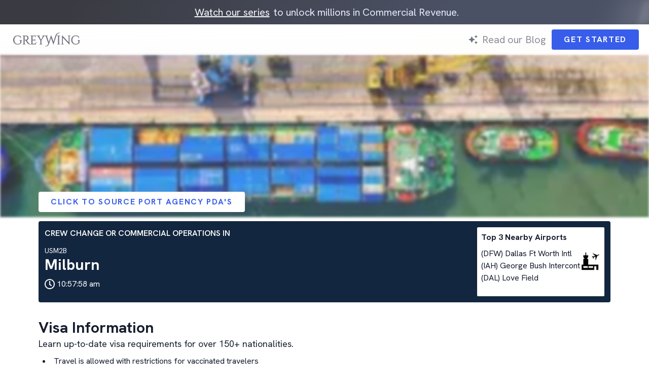

--- FILE ---
content_type: text/html; charset=utf-8
request_url: https://www.grey-wing.com/port/USM2B
body_size: 22870
content:
<!DOCTYPE html><html lang="en"><head><meta charSet="utf-8"/><meta name="viewport" content="width=device-width, initial-scale=1"/><link rel="preload" href="/_next/static/media/eebf00f547cb3b39-s.p.ttf" as="font" crossorigin="" type="font/ttf"/><link rel="preload" href="/_next/static/media/f5005305030a3d81-s.p.woff2" as="font" crossorigin="" type="font/woff2"/><link rel="preload" as="image" imageSrcSet="/_next/image?url=%2Fstatic%2Fimages%2Fhome%2Ffooter-bg.webp&amp;w=16&amp;q=75 16w, /_next/image?url=%2Fstatic%2Fimages%2Fhome%2Ffooter-bg.webp&amp;w=32&amp;q=75 32w, /_next/image?url=%2Fstatic%2Fimages%2Fhome%2Ffooter-bg.webp&amp;w=48&amp;q=75 48w, /_next/image?url=%2Fstatic%2Fimages%2Fhome%2Ffooter-bg.webp&amp;w=64&amp;q=75 64w, /_next/image?url=%2Fstatic%2Fimages%2Fhome%2Ffooter-bg.webp&amp;w=96&amp;q=75 96w, /_next/image?url=%2Fstatic%2Fimages%2Fhome%2Ffooter-bg.webp&amp;w=128&amp;q=75 128w, /_next/image?url=%2Fstatic%2Fimages%2Fhome%2Ffooter-bg.webp&amp;w=256&amp;q=75 256w, /_next/image?url=%2Fstatic%2Fimages%2Fhome%2Ffooter-bg.webp&amp;w=384&amp;q=75 384w, /_next/image?url=%2Fstatic%2Fimages%2Fhome%2Ffooter-bg.webp&amp;w=640&amp;q=75 640w, /_next/image?url=%2Fstatic%2Fimages%2Fhome%2Ffooter-bg.webp&amp;w=750&amp;q=75 750w, /_next/image?url=%2Fstatic%2Fimages%2Fhome%2Ffooter-bg.webp&amp;w=828&amp;q=75 828w, /_next/image?url=%2Fstatic%2Fimages%2Fhome%2Ffooter-bg.webp&amp;w=1080&amp;q=75 1080w, /_next/image?url=%2Fstatic%2Fimages%2Fhome%2Ffooter-bg.webp&amp;w=1200&amp;q=75 1200w, /_next/image?url=%2Fstatic%2Fimages%2Fhome%2Ffooter-bg.webp&amp;w=1920&amp;q=75 1920w" imageSizes="100%" fetchPriority="high"/><link rel="preload" as="image" imageSrcSet="/_next/image?url=%2Fstatic%2Fimages%2Fports%2Fcontainer-ship.webp&amp;w=256&amp;q=75 1x, /_next/image?url=%2Fstatic%2Fimages%2Fports%2Fcontainer-ship.webp&amp;w=640&amp;q=75 2x" fetchPriority="high"/><link rel="stylesheet" href="/_next/static/css/c0f138a935c13ac1.css" data-precedence="next"/><link rel="stylesheet" href="/_next/static/css/214613a69fa983c1.css" data-precedence="next"/><link rel="preload" as="script" fetchPriority="low" href="/_next/static/chunks/webpack-3150e0fa81760966.js"/><script src="/_next/static/chunks/fd9d1056-43603895207d9664.js" async=""></script><script src="/_next/static/chunks/4938-cedf05e9a9785d7b.js" async=""></script><script src="/_next/static/chunks/main-app-9d29112874f4942d.js" async=""></script><script src="/_next/static/chunks/5250-2860153e99cb14e8.js" async=""></script><script src="/_next/static/chunks/1749-57c9735e69761f89.js" async=""></script><script src="/_next/static/chunks/7895-9d56f115766d863a.js" async=""></script><script src="/_next/static/chunks/4358-c3af21971af2abbb.js" async=""></script><script src="/_next/static/chunks/1450-484d5e4e6ad65897.js" async=""></script><script src="/_next/static/chunks/1527-874599e5e04dcc4e.js" async=""></script><script src="/_next/static/chunks/1314-9213ca9a88863511.js" async=""></script><script src="/_next/static/chunks/app/layout-08ebc1a62a827018.js" async=""></script><script src="/_next/static/chunks/ca377847-a6fe0ba7cfb7e443.js" async=""></script><script src="/_next/static/chunks/1247-ef0bdb9dd1c9c265.js" async=""></script><script src="/_next/static/chunks/6771-27a757b7e2bbc4f8.js" async=""></script><script src="/_next/static/chunks/9942-35b9810e5925e59e.js" async=""></script><script src="/_next/static/chunks/6111-bd59ba19e4cc0949.js" async=""></script><script src="/_next/static/chunks/app/(main)/page-51ad094526bf0d9e.js" async=""></script><script src="/_next/static/chunks/13b76428-2814ac494fa30128.js" async=""></script><script src="/_next/static/chunks/2626716e-a140f8225eeed205.js" async=""></script><script src="/_next/static/chunks/03df5840-8f4f63f52b9c6b07.js" async=""></script><script src="/_next/static/chunks/7999-e9cfa798ffa3101d.js" async=""></script><script src="/_next/static/chunks/app/(main)/port/%5Blocode%5D/page-b6275c80a6217bdd.js" async=""></script><link rel="preload" href="https://opps-widget.getwarmly.com/warmly.js?clientId=a417206379e4fb113125f1e45426dbca" as="script"/><link rel="preload" href="https://leadbooster-chat.pipedrive.com/assets/loader.js" as="script"/><link rel="preload" href="https://www.googletagmanager.com/gtm.js?id=GTM-P6753BN" as="script"/><meta name="theme-color" media="(prefers-color-scheme: light)" content="white"/><meta name="theme-color" media="(prefers-color-scheme: dark)" content="black"/><title>Greywing | Port Milburn - USM2B</title><meta name="description" content="Crew change at Milburn"/><link rel="canonical" href="https://www.grey-wing.com/port/USM2B"/><meta property="og:title" content="Crew Change Intelligence - USM2B"/><meta property="og:description" content="Crew change at Milburn"/><meta name="twitter:card" content="summary"/><meta name="twitter:title" content="Crew Change Intelligence - USM2B"/><meta name="twitter:description" content="Crew change at Milburn"/><link rel="shortcut icon" href="/static/icons/favicon.png"/><link rel="icon" href="/static/icons/favicon.png"/><link rel="apple-touch-icon" href="/static/icons/favicon.png"/><meta name="next-size-adjust"/><script src="/_next/static/chunks/polyfills-c67a75d1b6f99dc8.js" noModule=""></script></head><body class="__className_d40188"><!--$--><style>
          #nprogress {
            pointer-events: none;
          }

          #nprogress .bar {
            background: #57db1e;

            position: fixed;
            z-index: 1031;
            top: 0;
            left: 0;

            width: 100%;
            height: 4px;
          }

          /* Fancy blur effect */
          #nprogress .peg {
            display: block;
            position: absolute;
            right: 0px;
            width: 100px;
            height: 100%;
            box-shadow: 0 0 10px #57db1e, 0 0 5px #57db1e;
            opacity: 1.0;

            -webkit-transform: rotate(3deg) translate(0px, -4px);
                -ms-transform: rotate(3deg) translate(0px, -4px);
                    transform: rotate(3deg) translate(0px, -4px);
          }

          /* Remove these to get rid of the spinner */
          #nprogress .spinner {
            display: block;
            position: fixed;
            z-index: 1031;
            top: 15px;
            right: 15px;
          }

          #nprogress .spinner-icon {
            width: 18px;
            height: 18px;
            box-sizing: border-box;

            border: solid 2px transparent;
            border-top-color: #57db1e;
            border-left-color: #57db1e;
            border-radius: 50%;

            -webkit-animation: nprogress-spinner 400ms linear infinite;
                    animation: nprogress-spinner 400ms linear infinite;
          }

          .nprogress-custom-parent {
            overflow: hidden;
            position: relative;
          }

          .nprogress-custom-parent #nprogress .spinner,
          .nprogress-custom-parent #nprogress .bar {
            position: absolute;
          }

          @-webkit-keyframes nprogress-spinner {
            0%   { -webkit-transform: rotate(0deg); }
            100% { -webkit-transform: rotate(360deg); }
          }
          @keyframes nprogress-spinner {
            0%   { transform: rotate(0deg); }
            100% { transform: rotate(360deg); }
          }
        </style><!--/$--><div class="z-50 top-0 sticky w-full"><div class="flex items-center justify-center relative py-2 px-3 overflow-hidden w-full bg-[linear-gradient(112.1deg,rgb(58,59,66)_11.4%,rgb(75,81,101)_70.2%)] text-md md:text-xl text-[#e8ebfd] h-[80px] md:h-[48px] AnnouncementBar_shiny__lLcsv"><span class="flex"><button class="h-[40px] text-[16px] bg-transparent text-gw-blue tracking-[1.69px] font-bold rounded px-6 border-transparent uppercase hover:opacity-80 disabled:bg-gray-500 disabled:cursor-not-allowed items-center justify-center contents" type="button"><span class="text-[#fafafa] underline text-md md:text-xl font-normal normal-case tracking-normal mx-2">Watch our series</span></button>to unlock millions in Commercial Revenue.</span></div><div class="flex items-center justify-center w-full h-[60px] backdrop-saturate-[180%] backdrop-blur-[20px]"><div class="flex items-center justify-between size-full px-5"><a class="text-3xl opacity-80 font-semibold __className_dfd686" href="/"><img alt="Greywing&#x27;s Company Logo" loading="lazy" width="144" height="40" decoding="async" data-nimg="1" style="color:transparent" srcSet="/_next/image?url=%2F_next%2Fstatic%2Fmedia%2Fgreywing-logo-2024.9d4c2313.png&amp;w=256&amp;q=75 1x, /_next/image?url=%2F_next%2Fstatic%2Fmedia%2Fgreywing-logo-2024.9d4c2313.png&amp;w=384&amp;q=75 2x" src="/_next/image?url=%2F_next%2Fstatic%2Fmedia%2Fgreywing-logo-2024.9d4c2313.png&amp;w=384&amp;q=75"/></a><div class="gap-2 items-center hidden md:flex h-full"><svg fill="currentColor" aria-hidden="true" viewBox="0 0 24 24" class="size-5 text-gray-500 mx-2" focusable="false"><path d="m19 9 1.25-2.75L23 5l-2.75-1.25L19 1l-1.25 2.75L15 5l2.75 1.25zm-7.5.5L9 4 6.5 9.5 1 12l5.5 2.5L9 20l2.5-5.5L17 12zM19 15l-1.25 2.75L15 19l2.75 1.25L19 23l1.25-2.75L23 19l-2.75-1.25z"></path></svg><a class="text-xl opacity-50 transition-all hover:text-gw-blue hover:opacity-100 duration-200" href="/blog">Read our Blog</a><a class="ml-3" target="_blank" href="https://webforms.pipedrive.com/f/1HFNFCpBZMQCrwA9JGWw5Akd5Fhi7dTv3QvdU38m42RCoUq1uSheB0CKHd0yXURmr"><button class="h-[40px] text-[16px] bg-gw-blue text-white tracking-[1.69px] font-bold rounded px-6 border-transparent uppercase hover:opacity-80 disabled:bg-gray-500 disabled:cursor-not-allowed flex items-center justify-center" type="button">Get Started</button></a></div><div class="block md:hidden"><div class="hamburger open"><div class="bar"></div><div class="bar"></div></div></div></div></div></div><script type="application/ld+json">[{"@context":"http://schema.org","@type":"Place","name":"Milburn","description":"Crew change at Milburn - USM2B","geo":{"@type":"GeoCoordinates","latitude":"34.2333","longitude":"-96.5333"}},{"@context":"http://schema.org","@type":"Service","audience":{"name":"Crew Managers","@type":"Audience"},"availableChannel":{"@type":"ServiceChannel","serviceUrl":"https://v2.grey-wing.com"},"category":"Maritime"},{"@context":"http://schema.org","@type":"Airport","name":"DALLAS FT WORTH INTL","iataCode":"DFW","geo":{"@type":"GeoCoordinates","latitude":"32.89695","longitude":"-97.03805"}},{"@context":"http://schema.org","@type":"Airport","name":"GEORGE BUSH INTERCONT","iataCode":"IAH","geo":{"@type":"GeoCoordinates","latitude":"29.98695","longitude":"-95.34222"}},{"@context":"http://schema.org","@type":"Airport","name":"LOVE FIELD","iataCode":"DAL","geo":{"@type":"GeoCoordinates","latitude":"32.84695","longitude":"-96.85194"}},{"@context":"http://schema.org","@type":"SpecialAnnouncement","datePosted":"2022-10-27T01:00:16.940Z","expires":"2022-11-27T01:00:16.940Z","name":"Crew change flight restrictions at Milburn","newsUpdatesAndGuidelines":"https://www.grey-wing.com/port/USM2B","text":"<section><h2 class=\"mt-2\"></h2><ul><li><span>Passengers entering or transiting through the USA must have a COVID-19 vaccination certificate showing that they were fully vaccinated at least 15 days (day of vaccination + 14 days) before arrival. Passenger details (e.g., name and date of birth) in the certificate must match those stated in the passport/travel document. Vaccines accepted are</span></li><ul><li><span>AstraZeneca (SK Bioscience), AstraZeneca (Vaxzevria), CanSinoBIO (Convidecia), Covaxin, Covishield, Covovax, Janssen, Moderna (Spikevax), Nuvaxovid (Novavax), Pfizer-BioNTech (Comirnaty), Sinopharm (BIBP) and Sinovac. A combination of these vaccines is accepted if administered at least 17 days apart. More details can be found at <a href=\"http://www.cdc.gov/coronavirus/2019-ncov/travelers/international-travel-during-covid19.html\" target=\"_blank\">http://www.cdc.gov/coronavirus/2019-ncov/travelers/international-travel-during-covid19.html</a></span></li><ul><li><span>This does not apply to</span></li><ul><li><div>nationals of the USA;</div></li><li><div>residents of the USA;</div></li><li><div>passengers younger than 18;</div></li><li><div>passengers with an immigrant visa;</div></li><li><div><span class=\"text-key\">passengers with the following visas:</span><span class=\"text-value\"> A-1, A-2, C-2, C-3 (as a foreign government official or immediate family member of an official), E-1 (as an employee of TECRO or TECO or the employee&#39;s immediate family members), G-1, G-2, G-3, G-4, NATO-1 through NATO-4, or NATO-6 (or seeking to enter as a nonimmigrant in one of those NATO classifications);</span></div></li><li><div>passengers with a letter of invitation or other official document, issued by the USA, by other government or by the United Nations, traveling on duty;</div></li><li><div>nationals of Burkina Faso, Burundi, Cameroon, Congo (Dem. Rep.),Â Eritrea,Â Haiti, Madagascar, Malawi, Mali, Niger, Nigeria, Papua New Guinea, Senegal,Â Somalia, South Sudan, Sudan, Syria, Tanzania andÂ Yemen with a visa issued by the USA, excluding B -1 and B -2 visas;</div></li><li><div>members of the U.S. Armed Forces, their spouses, and children younger than 18 years;</div></li><li><div><span class=\"text-key\">merchant seamen with one of the following visas:</span><span class=\"text-value\"> C, D, C1/D, B1, H or L;</span></div></li><li><div>nationals of Ukraine with an approved Uniting for Ukraine (U4U) authorization.</div></li><li><div>More details can be found at <a href=\"https://www.cdc.gov/coronavirus/2019-ncov/travelers/proof-of-vaccination.html\" target=\"_blank\">https://www.cdc.gov/coronavirus/2019-ncov/travelers/proof-of-vaccination.html</a> .</div></li></ul></ul></ul><li><span>Passengers must complete an attestation form before departure. The form can be found at <a href=\"https://www.cdc.gov/quarantine/order-safe-travel.html\" target=\"_blank\">https://www.cdc.gov/quarantine/order-safe-travel.html</a> .</span></li><ul><li><span>This does not apply to</span></li><ul><li><div>nationals and residents of the USA;</div></li><li><div>passengers younger than 2 years.</div></li></ul></ul><li><div>Passengers are subject to COVID-19 measures set by the state/territory of their final destination. More information can be found at <a href=\"http://www.cdc.gov/publichealthgateway/healthdirectories/healthdepartments.html\" target=\"_blank\">http://www.cdc.gov/publichealthgateway/healthdirectories/healthdepartments.html</a></div></li><li><div>DV visas issued in September 2020 that expired are accepted for entry.</div></li><li><span>Passengers could be subject to self-isolation or self-quarantine.</span></li><ul><li><span>This does not apply to</span></li><ul><li><div>passengers with a COVID-19 recovery certificate proving recovery in the past 90 days;</div></li><li><span>passengers with a COVID-19 vaccination certificate showing that they were fully vaccinated at least 15 days (day of vaccination + 14 days) before arrival. Passenger details (e.g., name and date of birth) in the certificate must match those stated in the passport/travel document.</span></li><ul><li><span>Vaccines accepted are</span></li><ul><li><div>AstraZeneca (SK Bioscience), AstraZeneca (Vaxzevria), CanSinoBIO (Convidecia), Covaxin, Covishield, Covovax, Janssen, Moderna (Spikevax), Nuvaxovid (Novavax), Pfizer-BioNTech (Comirnaty), Sinopharm (BIBP) and Sinovac. A combination of these vaccines is accepted if administered at least 17 days apart. More details can be found at <a href=\"http://www.cdc.gov/coronavirus/2019-ncov/travelers/international-travel-during-covid19.html\" target=\"_blank\">http://www.cdc.gov/coronavirus/2019-ncov/travelers/international-travel-during-covid19.html</a></div></li></ul></ul></ul></ul></ul></section>","category":"https://www.wikidata.org/wiki/Q81068910","spatialCoverage":{"type":"Country","name":"United States"}}]</script><div class="relative w-full h-80"><img alt="a container ship loading at port" fetchPriority="high" width="200" height="200" decoding="async" data-nimg="1" class="object-cover size-full opacity-80 object-center blur-[2px]" style="color:transparent" srcSet="/_next/image?url=%2Fstatic%2Fimages%2Fports%2Fcontainer-ship.webp&amp;w=256&amp;q=75 1x, /_next/image?url=%2Fstatic%2Fimages%2Fports%2Fcontainer-ship.webp&amp;w=640&amp;q=75 2x" src="/_next/image?url=%2Fstatic%2Fimages%2Fports%2Fcontainer-ship.webp&amp;w=640&amp;q=75"/></div><div class="relative max-w-6xl top-[-32px] px-3 mx-auto"><style>@keyframes spin{to{transform:rotate(360deg)}}.tf-v1-popup{position:fixed;top:0;left:0;width:100%;height:100%;background:rgba(0,0,0,.75);transition:opacity .25s ease-in-out;z-index:10001;display:flex;align-items:center;justify-content:center}.tf-v1-popup .tf-v1-iframe-wrapper{position:relative;transition:opacity .25s ease-in-out;min-width:360px;min-height:360px}.tf-v1-popup .tf-v1-iframe-wrapper iframe{width:100%;height:100%;border:none;overflow:hidden;border-radius:8px}.tf-v1-popup .tf-v1-close{display:block;padding:0;margin:0;position:absolute;font-size:32px;font-weight:normal;line-height:24px;width:24px;height:24px;text-align:center;text-transform:none;cursor:pointer;opacity:.75;transition:opacity .25s ease-in-out;text-decoration:none;color:#000;top:-34px;right:0;background:none;border:none;border-radius:0}.tf-v1-popup .tf-v1-close:hover{opacity:1}@media(min-width: 481px){.tf-v1-popup .tf-v1-close{color:#fff !important}}.tf-v1-popup .tf-v1-spinner{border:3px solid #aaa;font-size:40px;width:1em;height:1em;border-radius:.5em;box-sizing:border-box;animation:spin 1s linear infinite;border-top-color:#fff;position:absolute;top:50%;left:50%;margin:-20px 0 0 -20px}@media(max-width: 480px){.tf-v1-popup{width:100% !important;height:100% !important}.tf-v1-popup .tf-v1-iframe-wrapper{position:relative;transition:opacity .25s ease-in-out;min-width:100%;min-height:100%}.tf-v1-popup .tf-v1-iframe-wrapper iframe{border-radius:0}.tf-v1-popup .tf-v1-close{display:block;padding:0;margin:0;position:absolute;font-size:32px;font-weight:normal;line-height:24px;width:24px;height:24px;text-align:center;text-transform:none;cursor:pointer;opacity:.75;transition:opacity .25s ease-in-out;text-decoration:none;color:#000;top:6px;right:8px;background:none;border:none;border-radius:0}.tf-v1-popup .tf-v1-close:hover{opacity:1}}@media(max-width: 480px)and (min-width: 481px){.tf-v1-popup .tf-v1-close{color:#fff !important}}</style><button class="text-[16px] bg-white text-gw-blue tracking-[1.69px] font-bold rounded px-6 border-transparent uppercase hover:opacity-80 disabled:bg-gray-500 disabled:cursor-not-allowed top-[-32px] md:top-[-18px] relative h-[unset] min-h-[40px] py-1" data-testid="tf-v1-popup">Click to Source Port Agency PDA&#x27;s</button><div class="flex flex-col md:flex-row bg-gw-deep-blue rounded p-3 justify-between"><div class="mb-3"><p class="text-white uppercase mb-3 font-semibold">Crew Change or Commercial Operations In</p><p class="text-white text-sm">USM2B</p><h1 class="text-white text-3xl font-bold mb-2">Milburn</h1><p class="flex items-center flex-row"><img alt="clock" loading="lazy" width="20" height="20" decoding="async" data-nimg="1" class="max-w-full h-auto" style="color:transparent" srcSet="/_next/image?url=%2Fstatic%2Ficons%2Fclock.png&amp;w=32&amp;q=75 1x, /_next/image?url=%2Fstatic%2Ficons%2Fclock.png&amp;w=48&amp;q=75 2x" src="/_next/image?url=%2Fstatic%2Ficons%2Fclock.png&amp;w=48&amp;q=75"/><span class="ml-1 text-white">10:57:55 am</span></p></div><div class="flex justify-between gap-2 bg-white p-2 rounded-sm"><div><p class="font-bold mb-2">Top 3 Nearby Airports</p><p class="capitalize">(DFW) dallas ft worth intl</p><p class="capitalize">(IAH) george bush intercont</p><p class="capitalize">(DAL) love field</p></div><img alt="airplane flying out" loading="lazy" width="40" height="40" decoding="async" data-nimg="1" class="self-center max-w-full h-auto object-contain" style="color:transparent" srcSet="/_next/image?url=%2Fstatic%2Ficons%2Fairport-out.png&amp;w=48&amp;q=75 1x, /_next/image?url=%2Fstatic%2Ficons%2Fairport-out.png&amp;w=96&amp;q=75 2x" src="/_next/image?url=%2Fstatic%2Ficons%2Fairport-out.png&amp;w=96&amp;q=75"/></div></div></div><div class="max-w-6xl px-3 mx-auto"><div class="flex flex-col md:flex-row md:justify-between"><div class="flex flex-col pb-8 md:pr-8 md:w-[calc(100%-240px)] lg:w-[calc(100%-280px)]"><div class="mb-4"><h1 class="text-3xl font-bold" id="visa-information">Visa Information</h1><p class="text-lg mb-2">Learn up-to-date visa requirements for over 150+ nationalities.</p><ul class="list-disc list-inside pl-2 my-2"><li>Travel is allowed with restrictions for vaccinated travelers </li><li>Proof of negative pre-departure COVID-19 test results or recovery certificate is not required for United States</li><li>Quarantine is not required for vaccinated travelers</li><li>Mandatory travel attestation form</li><li>Mandatory proof of COVID-19 vaccination for United States</li><li>A passport is required to enter United States</li><li>Health screening may be required on arrival</li><li>Masks may be required in public</li><li>Electronic Travel Authorization (ESTA)</li></ul></div><div class="mb-4"><h1 class="text-3xl font-bold" id="port-restrictions">Port Restrictions</h1><div class="PortDetail_htmlWrapper__CCUp2"><section><h2 class="mt-2">GENERAL</h2><ul><li><span>Are there any restrictions on vessels whose previous port call was from COVID -19 high risk countries?</span></li><ul><li><span><span class="text-key">Presidential Proclamations have placed entry restrictions from persons arriving from or through the following countries:</span><span class="text-value"> Iran, China (excluding Hong Kong and Macau), the European states within the Schengen Area (Austria, Belgium, Czech Republic, Denmark, Estonia, Finland, France, Germany, Greece, Hungary, Iceland, Italy, Latvia, Liechtenstein, Lithuania, Luxembourg, Malta, Netherlands, Norway, Poland, Portugal, Slovakia, Slovenia, Spain, Sweden, and Switzerland), United Kingdom and Republic of Ireland, and the Federative Republic of Brazil.</span></span></li><ul><li><div><span class="text-key">For Non-passenger Commercial Vessels:</span><span class="text-value"> The Coast Guard considers it a hazardous condition under 33 CFR 160.216 if a vessel has been to one of the countries noted above or has embarked a crewmember who has been in one of the countries noted above within the past 14 days. This requires immediate notification to the nearest Coast Guard Captain of the Port.</span></div></li><li><div>Non-passenger commercial vessels that have been to the countries noted above or embarked crewmembers from the countries noted above within the last 14 days, with no sick crewmembers, will be permitted to enter the U.S. and conduct normal operations, provided that crewmembers remain aboard the vessel except to conduct specific activities directly...</div></li></ul></ul></ul></section><div class="absolute bottom-2 left-1/2 -translate-x-1/2 z-10 text-center"><style>@keyframes spin{to{transform:rotate(360deg)}}.tf-v1-popup{position:fixed;top:0;left:0;width:100%;height:100%;background:rgba(0,0,0,.75);transition:opacity .25s ease-in-out;z-index:10001;display:flex;align-items:center;justify-content:center}.tf-v1-popup .tf-v1-iframe-wrapper{position:relative;transition:opacity .25s ease-in-out;min-width:360px;min-height:360px}.tf-v1-popup .tf-v1-iframe-wrapper iframe{width:100%;height:100%;border:none;overflow:hidden;border-radius:8px}.tf-v1-popup .tf-v1-close{display:block;padding:0;margin:0;position:absolute;font-size:32px;font-weight:normal;line-height:24px;width:24px;height:24px;text-align:center;text-transform:none;cursor:pointer;opacity:.75;transition:opacity .25s ease-in-out;text-decoration:none;color:#000;top:-34px;right:0;background:none;border:none;border-radius:0}.tf-v1-popup .tf-v1-close:hover{opacity:1}@media(min-width: 481px){.tf-v1-popup .tf-v1-close{color:#fff !important}}.tf-v1-popup .tf-v1-spinner{border:3px solid #aaa;font-size:40px;width:1em;height:1em;border-radius:.5em;box-sizing:border-box;animation:spin 1s linear infinite;border-top-color:#fff;position:absolute;top:50%;left:50%;margin:-20px 0 0 -20px}@media(max-width: 480px){.tf-v1-popup{width:100% !important;height:100% !important}.tf-v1-popup .tf-v1-iframe-wrapper{position:relative;transition:opacity .25s ease-in-out;min-width:100%;min-height:100%}.tf-v1-popup .tf-v1-iframe-wrapper iframe{border-radius:0}.tf-v1-popup .tf-v1-close{display:block;padding:0;margin:0;position:absolute;font-size:32px;font-weight:normal;line-height:24px;width:24px;height:24px;text-align:center;text-transform:none;cursor:pointer;opacity:.75;transition:opacity .25s ease-in-out;text-decoration:none;color:#000;top:6px;right:8px;background:none;border:none;border-radius:0}.tf-v1-popup .tf-v1-close:hover{opacity:1}}@media(max-width: 480px)and (min-width: 481px){.tf-v1-popup .tf-v1-close{color:#fff !important}}</style><button class="text-[16px] bg-gw-dark-blue text-white tracking-[1.69px] font-bold rounded px-6 border-transparent uppercase hover:opacity-80 disabled:bg-gray-500 disabled:cursor-not-allowed min-h-[48px] h-[unset] py-1" data-testid="tf-v1-popup">Get Real-time information for <!-- -->USM2B</button></div></div></div><div class="mb-4"><h1 class="text-3xl font-bold" id="flight-restrictions">Flight Restrictions</h1><div class="PortDetail_htmlWrapper__CCUp2"><section><h2 class="mt-2"></h2><ul><li><span>Passengers entering or transiting through the USA must have a COVID-19 vaccination certificate showing that they were fully vaccinated at least 15 days (day of vaccination + 14 days) before arrival. Passenger details (e.g., name and date of birth) in the certificate must match those stated in the passport/travel document. Vaccines accepted are</span></li><ul><li><span>AstraZeneca (SK Bioscience), AstraZeneca (Vaxzevria), CanSinoBIO (Convidecia), Covaxin, Covishield, Covovax, Janssen, Moderna (Spikevax), Nuvaxovid (Novavax), Pfizer-BioNTech (Comirnaty), Sinopharm (BIBP) and Sinovac. A combination of these vaccines is accepted if administered at least 17 days apart. More details can be found at <a href="http://www.cdc.gov/coronavirus/2019-ncov/travelers/international-travel-during-covid19.html" target="_blank">http://www.cdc.gov/coronavirus/2019-ncov/travelers/international-travel-during-covid19.html</a></span></li><ul><li><span>This does not apply to</span></li><ul><li><div>nationals of the USA;</div></li><li><div>residents of the USA;</div></li><li><div>passengers younger than 18;</div></li><li><div>passengers with an immigrant visa;</div></li><li><div><span class="text-key">passengers with the following visas:</span><span class="text-value"> A-1, A-2, C-2, C-3 (as a foreign government official or immediate family member of an official), E-1 (as an employee of TECRO or TECO or the employee&#x27;s immediate family members), G-1, G-2, G-3, G-4, NATO-1 through NATO-4, or NATO-6 (or seeking to enter as a nonimmigrant in one of those NATO classNameifications);</span></div></li><li><div>passengers with a letter of invitation or other official document, issued by the USA, by other government or by the United Nations, traveling on duty;</div></li><li><div>nationals...</div></li></ul></ul></ul></ul></section><div class="absolute bottom-2 left-1/2 -translate-x-1/2 z-10 text-center"><style>@keyframes spin{to{transform:rotate(360deg)}}.tf-v1-popup{position:fixed;top:0;left:0;width:100%;height:100%;background:rgba(0,0,0,.75);transition:opacity .25s ease-in-out;z-index:10001;display:flex;align-items:center;justify-content:center}.tf-v1-popup .tf-v1-iframe-wrapper{position:relative;transition:opacity .25s ease-in-out;min-width:360px;min-height:360px}.tf-v1-popup .tf-v1-iframe-wrapper iframe{width:100%;height:100%;border:none;overflow:hidden;border-radius:8px}.tf-v1-popup .tf-v1-close{display:block;padding:0;margin:0;position:absolute;font-size:32px;font-weight:normal;line-height:24px;width:24px;height:24px;text-align:center;text-transform:none;cursor:pointer;opacity:.75;transition:opacity .25s ease-in-out;text-decoration:none;color:#000;top:-34px;right:0;background:none;border:none;border-radius:0}.tf-v1-popup .tf-v1-close:hover{opacity:1}@media(min-width: 481px){.tf-v1-popup .tf-v1-close{color:#fff !important}}.tf-v1-popup .tf-v1-spinner{border:3px solid #aaa;font-size:40px;width:1em;height:1em;border-radius:.5em;box-sizing:border-box;animation:spin 1s linear infinite;border-top-color:#fff;position:absolute;top:50%;left:50%;margin:-20px 0 0 -20px}@media(max-width: 480px){.tf-v1-popup{width:100% !important;height:100% !important}.tf-v1-popup .tf-v1-iframe-wrapper{position:relative;transition:opacity .25s ease-in-out;min-width:100%;min-height:100%}.tf-v1-popup .tf-v1-iframe-wrapper iframe{border-radius:0}.tf-v1-popup .tf-v1-close{display:block;padding:0;margin:0;position:absolute;font-size:32px;font-weight:normal;line-height:24px;width:24px;height:24px;text-align:center;text-transform:none;cursor:pointer;opacity:.75;transition:opacity .25s ease-in-out;text-decoration:none;color:#000;top:6px;right:8px;background:none;border:none;border-radius:0}.tf-v1-popup .tf-v1-close:hover{opacity:1}}@media(max-width: 480px)and (min-width: 481px){.tf-v1-popup .tf-v1-close{color:#fff !important}}</style><button class="text-[16px] bg-gw-dark-blue text-white tracking-[1.69px] font-bold rounded px-6 border-transparent uppercase hover:opacity-80 disabled:bg-gray-500 disabled:cursor-not-allowed min-h-[48px] h-[unset] py-1" data-testid="tf-v1-popup">Get Real-time information for <!-- -->USM2B</button></div></div></div><div class="mb-4"><h1 class="text-3xl font-bold" id="agency">Agency Costs</h1><ul class="list-disc list-inside pl-2 my-2"><li>Crew Change Assistance 1-10: USD 150 per pax</li><li>Crew Change Assistance 11+: USD 110 per pax</li><li>Coordination of Booked Services: USD 70</li><li>Launch Hire Coordination: USD 150</li><li>Meet &amp; Greet: USD 300</li></ul><p class="text-gray-500">Last updated on <!-- -->30th Mar 2022</p></div></div></div></div><div class="mx-auto w-[calc(100%-15px*2)] md:w-[calc(min(1440px,100%)-25px*2)]"><div class="relative rounded-[30px] overflow-hidden p-4 md:p-12 my-8 text-white"><img alt="footer background" fetchPriority="high" decoding="async" data-nimg="fill" class="z-[-1] object-cover" style="position:absolute;height:100%;width:100%;left:0;top:0;right:0;bottom:0;color:transparent" sizes="100%" srcSet="/_next/image?url=%2Fstatic%2Fimages%2Fhome%2Ffooter-bg.webp&amp;w=16&amp;q=75 16w, /_next/image?url=%2Fstatic%2Fimages%2Fhome%2Ffooter-bg.webp&amp;w=32&amp;q=75 32w, /_next/image?url=%2Fstatic%2Fimages%2Fhome%2Ffooter-bg.webp&amp;w=48&amp;q=75 48w, /_next/image?url=%2Fstatic%2Fimages%2Fhome%2Ffooter-bg.webp&amp;w=64&amp;q=75 64w, /_next/image?url=%2Fstatic%2Fimages%2Fhome%2Ffooter-bg.webp&amp;w=96&amp;q=75 96w, /_next/image?url=%2Fstatic%2Fimages%2Fhome%2Ffooter-bg.webp&amp;w=128&amp;q=75 128w, /_next/image?url=%2Fstatic%2Fimages%2Fhome%2Ffooter-bg.webp&amp;w=256&amp;q=75 256w, /_next/image?url=%2Fstatic%2Fimages%2Fhome%2Ffooter-bg.webp&amp;w=384&amp;q=75 384w, /_next/image?url=%2Fstatic%2Fimages%2Fhome%2Ffooter-bg.webp&amp;w=640&amp;q=75 640w, /_next/image?url=%2Fstatic%2Fimages%2Fhome%2Ffooter-bg.webp&amp;w=750&amp;q=75 750w, /_next/image?url=%2Fstatic%2Fimages%2Fhome%2Ffooter-bg.webp&amp;w=828&amp;q=75 828w, /_next/image?url=%2Fstatic%2Fimages%2Fhome%2Ffooter-bg.webp&amp;w=1080&amp;q=75 1080w, /_next/image?url=%2Fstatic%2Fimages%2Fhome%2Ffooter-bg.webp&amp;w=1200&amp;q=75 1200w, /_next/image?url=%2Fstatic%2Fimages%2Fhome%2Ffooter-bg.webp&amp;w=1920&amp;q=75 1920w" src="/_next/image?url=%2Fstatic%2Fimages%2Fhome%2Ffooter-bg.webp&amp;w=1920&amp;q=75"/><div class="grid grid-cols-2 gap-4"><div class="max-w-[560px] col-span-2 md:col-span-1"><p>We release every week.<br/>Learn about new tech in maritime, and what we&#x27;ve built as soon as it&#x27;s live.</p><button class="my-6 font-bold text-2xl text-left md:text-4xl FooterV2_link__iyFHN">Join our Newsletter</button></div><div class="col-span-3 md:col-span-1 flex flex-col lg:flex-row lg:flex-wrap space-y-4 lg:space-y-0"><ul class="basis-1 md:basis-1/2 md:px-2"><li class="font-bold text-lg">Resource</li><li><a class="hover:underline underline-offset-2 hover:opacity-80 whitespace-nowrap FooterV2_link__iyFHN" href="/careers">Careers</a></li><li><a class="hover:underline underline-offset-2 hover:opacity-80 whitespace-nowrap FooterV2_link__iyFHN" href="/blog">Blog</a></li><li><a class="hover:underline underline-offset-2 hover:opacity-80 whitespace-nowrap FooterV2_link__iyFHN" target="_blank" href="https://www.youtube.com/channel/UC8bd9s05X1DTqLrgX8UnjIQ">Videos</a></li><li><a class="hover:underline underline-offset-2 hover:opacity-80 whitespace-nowrap FooterV2_link__iyFHN" href="/sitemap">Sitemap</a></li><li><a class="hover:underline underline-offset-2 hover:opacity-80 whitespace-nowrap FooterV2_link__iyFHN" target="_blank" href="https://dashboard.grey-wing.com/files/Greywing_Privacy_Policy.pdf">Privacy Policy</a></li><li><a class="hover:underline underline-offset-2 hover:opacity-80 whitespace-nowrap FooterV2_link__iyFHN" target="_blank" href="https://dashboard.grey-wing.com/files/Greywing_Terms_of_Service.pdf">Terms of Service</a></li><li><a class="hover:underline underline-offset-2 hover:opacity-80 whitespace-nowrap FooterV2_link__iyFHN" href="/service-level-agreement">Service Level Agreement</a></li></ul><ul class="basis-1 md:basis-1/2 md:px-2"><li class="font-bold text-lg">Contact</li><li><a class="hover:underline underline-offset-2 hover:opacity-80 whitespace-nowrap FooterV2_link__iyFHN" href="/contact-us">Get In Touch</a></li><li><a class="hover:underline underline-offset-2 hover:opacity-80 whitespace-nowrap FooterV2_link__iyFHN" href="mailto:operational@grey-wing.com">operational@grey-wing.com</a></li><li><h3 class="font-bold text-lg mt-4">Address</h3>Greywing Pte Ltd.<br/>7 Temasek Boulevard<br/>#12-07 Suntec Tower One<br/>Singapore 038987</li></ul></div></div></div></div><script src="/_next/static/chunks/webpack-3150e0fa81760966.js" async=""></script><script>(self.__next_f=self.__next_f||[]).push([0]);self.__next_f.push([2,null])</script><script>self.__next_f.push([1,"1:HL[\"/_next/static/media/eebf00f547cb3b39-s.p.ttf\",\"font\",{\"crossOrigin\":\"\",\"type\":\"font/ttf\"}]\n2:HL[\"/_next/static/media/f5005305030a3d81-s.p.woff2\",\"font\",{\"crossOrigin\":\"\",\"type\":\"font/woff2\"}]\n3:HL[\"/_next/static/css/c0f138a935c13ac1.css\",\"style\"]\n0:\"$L4\"\n"])</script><script>self.__next_f.push([1,"5:HL[\"/_next/static/css/214613a69fa983c1.css\",\"style\"]\n"])</script><script>self.__next_f.push([1,"6:I[47690,[],\"\"]\n9:I[5613,[],\"\"]\nb:I[31778,[],\"\"]\nc:I[85935,[\"5250\",\"static/chunks/5250-2860153e99cb14e8.js\",\"1749\",\"static/chunks/1749-57c9735e69761f89.js\",\"7895\",\"static/chunks/7895-9d56f115766d863a.js\",\"4358\",\"static/chunks/4358-c3af21971af2abbb.js\",\"1450\",\"static/chunks/1450-484d5e4e6ad65897.js\",\"1527\",\"static/chunks/1527-874599e5e04dcc4e.js\",\"1314\",\"static/chunks/1314-9213ca9a88863511.js\",\"3185\",\"static/chunks/app/layout-08ebc1a62a827018.js\"],\"\"]\nd:I[71929,[\"5250\",\"static/chunks/5250-2860153e99cb14e8.j"])</script><script>self.__next_f.push([1,"s\",\"1749\",\"static/chunks/1749-57c9735e69761f89.js\",\"7895\",\"static/chunks/7895-9d56f115766d863a.js\",\"4358\",\"static/chunks/4358-c3af21971af2abbb.js\",\"1450\",\"static/chunks/1450-484d5e4e6ad65897.js\",\"1527\",\"static/chunks/1527-874599e5e04dcc4e.js\",\"1314\",\"static/chunks/1314-9213ca9a88863511.js\",\"3185\",\"static/chunks/app/layout-08ebc1a62a827018.js\"],\"\"]\ne:I[66927,[\"5250\",\"static/chunks/5250-2860153e99cb14e8.js\",\"1749\",\"static/chunks/1749-57c9735e69761f89.js\",\"7895\",\"static/chunks/7895-9d56f115766d863a.js\",\"4358\","])</script><script>self.__next_f.push([1,"\"static/chunks/4358-c3af21971af2abbb.js\",\"1450\",\"static/chunks/1450-484d5e4e6ad65897.js\",\"1527\",\"static/chunks/1527-874599e5e04dcc4e.js\",\"1314\",\"static/chunks/1314-9213ca9a88863511.js\",\"3185\",\"static/chunks/app/layout-08ebc1a62a827018.js\"],\"GoogleTagManager\"]\nf:\"$Sreact.suspense\"\n10:I[18625,[\"5250\",\"static/chunks/5250-2860153e99cb14e8.js\",\"1749\",\"static/chunks/1749-57c9735e69761f89.js\",\"7895\",\"static/chunks/7895-9d56f115766d863a.js\",\"4358\",\"static/chunks/4358-c3af21971af2abbb.js\",\"1450\",\"static/chunks/1450-"])</script><script>self.__next_f.push([1,"484d5e4e6ad65897.js\",\"1527\",\"static/chunks/1527-874599e5e04dcc4e.js\",\"1314\",\"static/chunks/1314-9213ca9a88863511.js\",\"3185\",\"static/chunks/app/layout-08ebc1a62a827018.js\"],\"\"]\n11:I[72537,[\"5250\",\"static/chunks/5250-2860153e99cb14e8.js\",\"1749\",\"static/chunks/1749-57c9735e69761f89.js\",\"7895\",\"static/chunks/7895-9d56f115766d863a.js\",\"4358\",\"static/chunks/4358-c3af21971af2abbb.js\",\"1450\",\"static/chunks/1450-484d5e4e6ad65897.js\",\"1527\",\"static/chunks/1527-874599e5e04dcc4e.js\",\"1314\",\"static/chunks/1314-9213ca9a8"])</script><script>self.__next_f.push([1,"8863511.js\",\"3185\",\"static/chunks/app/layout-08ebc1a62a827018.js\"],\"\"]\n12:I[55964,[\"5250\",\"static/chunks/5250-2860153e99cb14e8.js\",\"1749\",\"static/chunks/1749-57c9735e69761f89.js\",\"7895\",\"static/chunks/7895-9d56f115766d863a.js\",\"4358\",\"static/chunks/4358-c3af21971af2abbb.js\",\"1450\",\"static/chunks/1450-484d5e4e6ad65897.js\",\"1527\",\"static/chunks/1527-874599e5e04dcc4e.js\",\"1314\",\"static/chunks/1314-9213ca9a88863511.js\",\"3185\",\"static/chunks/app/layout-08ebc1a62a827018.js\"],\"\"]\n14:I[83772,[\"5250\",\"static/chunks/"])</script><script>self.__next_f.push([1,"5250-2860153e99cb14e8.js\",\"1749\",\"static/chunks/1749-57c9735e69761f89.js\",\"7895\",\"static/chunks/7895-9d56f115766d863a.js\",\"4358\",\"static/chunks/4358-c3af21971af2abbb.js\",\"1450\",\"static/chunks/1450-484d5e4e6ad65897.js\",\"1527\",\"static/chunks/1527-874599e5e04dcc4e.js\",\"1314\",\"static/chunks/1314-9213ca9a88863511.js\",\"3185\",\"static/chunks/app/layout-08ebc1a62a827018.js\"],\"\"]\n16:I[48955,[],\"\"]\na:[\"locode\",\"USM2B\",\"d\"]\n"])</script><script>self.__next_f.push([1,"4:[[[\"$\",\"link\",\"0\",{\"rel\":\"stylesheet\",\"href\":\"/_next/static/css/c0f138a935c13ac1.css\",\"precedence\":\"next\",\"crossOrigin\":\"$undefined\"}]],[\"$\",\"$L6\",null,{\"buildId\":\"VMVCTacRFyEofVDBCHmzj\",\"assetPrefix\":\"\",\"initialCanonicalUrl\":\"/port/USM2B\",\"initialTree\":[\"\",{\"children\":[\"(main)\",{\"children\":[\"port\",{\"children\":[[\"locode\",\"USM2B\",\"d\"],{\"children\":[\"__PAGE__\",{}]}]}]}]},\"$undefined\",\"$undefined\",true],\"initialSeedData\":[\"\",{\"children\":[\"(main)\",{\"children\":[\"port\",{\"children\":[[\"locode\",\"USM2B\",\"d\"],{\"children\":[\"__PAGE__\",{},[\"$L7\",\"$L8\",null]]},[\"$\",\"$L9\",null,{\"parallelRouterKey\":\"children\",\"segmentPath\":[\"children\",\"(main)\",\"children\",\"port\",\"children\",\"$a\",\"children\"],\"loading\":\"$undefined\",\"loadingStyles\":\"$undefined\",\"loadingScripts\":\"$undefined\",\"hasLoading\":false,\"error\":\"$undefined\",\"errorStyles\":\"$undefined\",\"errorScripts\":\"$undefined\",\"template\":[\"$\",\"$Lb\",null,{}],\"templateStyles\":\"$undefined\",\"templateScripts\":\"$undefined\",\"notFound\":\"$undefined\",\"notFoundStyles\":\"$undefined\",\"styles\":[[\"$\",\"link\",\"0\",{\"rel\":\"stylesheet\",\"href\":\"/_next/static/css/214613a69fa983c1.css\",\"precedence\":\"next\",\"crossOrigin\":\"$undefined\"}]]}]]},[\"$\",\"$L9\",null,{\"parallelRouterKey\":\"children\",\"segmentPath\":[\"children\",\"(main)\",\"children\",\"port\",\"children\"],\"loading\":\"$undefined\",\"loadingStyles\":\"$undefined\",\"loadingScripts\":\"$undefined\",\"hasLoading\":false,\"error\":\"$undefined\",\"errorStyles\":\"$undefined\",\"errorScripts\":\"$undefined\",\"template\":[\"$\",\"$Lb\",null,{}],\"templateStyles\":\"$undefined\",\"templateScripts\":\"$undefined\",\"notFound\":\"$undefined\",\"notFoundStyles\":\"$undefined\",\"styles\":null}]]},[\"$\",\"$L9\",null,{\"parallelRouterKey\":\"children\",\"segmentPath\":[\"children\",\"(main)\",\"children\"],\"loading\":\"$undefined\",\"loadingStyles\":\"$undefined\",\"loadingScripts\":\"$undefined\",\"hasLoading\":false,\"error\":\"$undefined\",\"errorStyles\":\"$undefined\",\"errorScripts\":\"$undefined\",\"template\":[\"$\",\"$Lb\",null,{}],\"templateStyles\":\"$undefined\",\"templateScripts\":\"$undefined\",\"notFound\":\"$undefined\",\"notFoundStyles\":\"$undefined\",\"styles\":null}]]},[null,[\"$\",\"html\",null,{\"lang\":\"en\",\"children\":[[\"$\",\"$Lc\",null,{\"defer\":true,\"id\":\"apollo-script\",\"dangerouslySetInnerHTML\":{\"__html\":\"(function initApollo(){var n=Math.random().toString(36).substring(7),o=document.createElement(\\\"script\\\");\\no.src=\\\"https://assets.apollo.io/micro/website-tracker/tracker.iife.js?nocache=\\\"+n,o.async=!0,o.defer=!0,\\no.onload=function(){window.trackingFunctions.onLoad({appId:\\\"663c3d1c12583506c2de94db\\\"})},\\ndocument.head.appendChild(o)})()\"}}],[\"$\",\"$Lc\",null,{\"defer\":true,\"id\":\"warmly-script-loader\",\"src\":\"https://opps-widget.getwarmly.com/warmly.js?clientId=a417206379e4fb113125f1e45426dbca\"}],[\"$\",\"$Ld\",null,{}],[\"$\",\"$Le\",null,{\"gtmId\":\"GTM-P6753BN\"}],[\"$\",\"body\",null,{\"className\":\"__className_d40188\",\"children\":[[\"$\",\"$f\",null,{\"fallback\":\"$undefined\",\"children\":[\"$\",\"$L10\",null,{}]}],[\"$\",\"div\",null,{\"className\":\"z-50 top-0 sticky w-full\",\"children\":[[\"$\",\"$L11\",null,{}],[\"$\",\"$L12\",null,{}]]}],[\"$\",\"$L9\",null,{\"parallelRouterKey\":\"children\",\"segmentPath\":[\"children\"],\"loading\":\"$undefined\",\"loadingStyles\":\"$undefined\",\"loadingScripts\":\"$undefined\",\"hasLoading\":false,\"error\":\"$undefined\",\"errorStyles\":\"$undefined\",\"errorScripts\":\"$undefined\",\"template\":[\"$\",\"$Lb\",null,{}],\"templateStyles\":\"$undefined\",\"templateScripts\":\"$undefined\",\"notFound\":\"$L13\",\"notFoundStyles\":[],\"styles\":null}],[\"$\",\"$L14\",null,{}]]}]]}],null]],\"initialHead\":[false,\"$L15\"],\"globalErrorComponent\":\"$16\"}]]\n"])</script><script>self.__next_f.push([1,"17:I[25250,[\"7674\",\"static/chunks/ca377847-a6fe0ba7cfb7e443.js\",\"5250\",\"static/chunks/5250-2860153e99cb14e8.js\",\"1749\",\"static/chunks/1749-57c9735e69761f89.js\",\"7895\",\"static/chunks/7895-9d56f115766d863a.js\",\"4358\",\"static/chunks/4358-c3af21971af2abbb.js\",\"1450\",\"static/chunks/1450-484d5e4e6ad65897.js\",\"1247\",\"static/chunks/1247-ef0bdb9dd1c9c265.js\",\"6771\",\"static/chunks/6771-27a757b7e2bbc4f8.js\",\"9942\",\"static/chunks/9942-35b9810e5925e59e.js\",\"6111\",\"static/chunks/6111-bd59ba19e4cc0949.js\",\"7974\",\"static/chunks/app/(main)/page-51ad094526bf0d9e.js\"],\"\"]\n"])</script><script>self.__next_f.push([1,"13:[\"$\",\"div\",null,{\"className\":\"max-w-4xl px-6 mx-auto min-h-[400px]\",\"children\":[\"$\",\"div\",null,{\"className\":\"py-12\",\"children\":[[\"$\",\"h1\",null,{\"className\":\"text-6xl font-bold\",\"children\":\"404\"}],[\"$\",\"p\",null,{\"className\":\"text-xl mb-10\",\"children\":\"It looks like this page doesn't exist.\"}],[\"$\",\"$L17\",null,{\"href\":\"/\",\"children\":[\"$\",\"button\",null,{\"className\":\"h-[40px] text-[16px] bg-gw-blue text-white tracking-[1.69px] font-bold rounded px-6 border-transparent uppercase hover:opacity-80 disabled:bg-gray-500 disabled:cursor-not-allowed flex items-center justify-center\",\"type\":\"button\",\"children\":[\"Back to Homepage\",\"$undefined\"]}]}]]}]}]\n"])</script><script>self.__next_f.push([1,"15:[[\"$\",\"meta\",\"0\",{\"name\":\"viewport\",\"content\":\"width=device-width, initial-scale=1\"}],[\"$\",\"meta\",\"1\",{\"name\":\"theme-color\",\"media\":\"(prefers-color-scheme: light)\",\"content\":\"white\"}],[\"$\",\"meta\",\"2\",{\"name\":\"theme-color\",\"media\":\"(prefers-color-scheme: dark)\",\"content\":\"black\"}],[\"$\",\"meta\",\"3\",{\"charSet\":\"utf-8\"}],[\"$\",\"title\",\"4\",{\"children\":\"Greywing | Port Milburn - USM2B\"}],[\"$\",\"meta\",\"5\",{\"name\":\"description\",\"content\":\"Crew change at Milburn\"}],[\"$\",\"link\",\"6\",{\"rel\":\"canonical\",\"href\":\"https://www.grey-wing.com/port/USM2B\"}],[\"$\",\"meta\",\"7\",{\"property\":\"og:title\",\"content\":\"Crew Change Intelligence - USM2B\"}],[\"$\",\"meta\",\"8\",{\"property\":\"og:description\",\"content\":\"Crew change at Milburn\"}],[\"$\",\"meta\",\"9\",{\"name\":\"twitter:card\",\"content\":\"summary\"}],[\"$\",\"meta\",\"10\",{\"name\":\"twitter:title\",\"content\":\"Crew Change Intelligence - USM2B\"}],[\"$\",\"meta\",\"11\",{\"name\":\"twitter:description\",\"content\":\"Crew change at Milburn\"}],[\"$\",\"link\",\"12\",{\"rel\":\"shortcut icon\",\"href\":\"/static/icons/favicon.png\"}],[\"$\",\"link\",\"13\",{\"rel\":\"icon\",\"href\":\"/static/icons/favicon.png\"}],[\"$\",\"link\",\"14\",{\"rel\":\"apple-touch-icon\",\"href\":\"/static/icons/favicon.png\"}],[\"$\",\"meta\",\"15\",{\"name\":\"next-size-adjust\"}]]\n"])</script><script>self.__next_f.push([1,"7:null\n"])</script><script>self.__next_f.push([1,"18:I[87642,[\"6990\",\"static/chunks/13b76428-2814ac494fa30128.js\",\"7326\",\"static/chunks/2626716e-a140f8225eeed205.js\",\"5470\",\"static/chunks/03df5840-8f4f63f52b9c6b07.js\",\"5250\",\"static/chunks/5250-2860153e99cb14e8.js\",\"1749\",\"static/chunks/1749-57c9735e69761f89.js\",\"7895\",\"static/chunks/7895-9d56f115766d863a.js\",\"6771\",\"static/chunks/6771-27a757b7e2bbc4f8.js\",\"7999\",\"static/chunks/7999-e9cfa798ffa3101d.js\",\"8644\",\"static/chunks/app/(main)/port/%5Blocode%5D/page-b6275c80a6217bdd.js\"],\"\"]\n19:Tfb31,"])</script><script>self.__next_f.push([1,"\u003csection\u003e\u003ch2 class=\"mt-2\"\u003eGENERAL\u003c/h2\u003e\u003cul\u003e\u003cli\u003e\u003cspan\u003eAre there any restrictions on vessels whose previous port call was from COVID -19 high risk countries?\u003c/span\u003e\u003c/li\u003e\u003cul\u003e\u003cli\u003e\u003cspan\u003e\u003cspan class=\"text-key\"\u003ePresidential Proclamations have placed entry restrictions from persons arriving from or through the following countries:\u003c/span\u003e\u003cspan class=\"text-value\"\u003e Iran, China (excluding Hong Kong and Macau), the European states within the Schengen Area (Austria, Belgium, Czech Republic, Denmark, Estonia, Finland, France, Germany, Greece, Hungary, Iceland, Italy, Latvia, Liechtenstein, Lithuania, Luxembourg, Malta, Netherlands, Norway, Poland, Portugal, Slovakia, Slovenia, Spain, Sweden, and Switzerland), United Kingdom and Republic of Ireland, and the Federative Republic of Brazil.\u003c/span\u003e\u003c/span\u003e\u003c/li\u003e\u003cul\u003e\u003cli\u003e\u003cdiv\u003e\u003cspan class=\"text-key\"\u003eFor Non-passenger Commercial Vessels:\u003c/span\u003e\u003cspan class=\"text-value\"\u003e The Coast Guard considers it a hazardous condition under 33 CFR 160.216 if a vessel has been to one of the countries noted above or has embarked a crewmember who has been in one of the countries noted above within the past 14 days. This requires immediate notification to the nearest Coast Guard Captain of the Port.\u003c/span\u003e\u003c/div\u003e\u003c/li\u003e\u003cli\u003e\u003cdiv\u003eNon-passenger commercial vessels that have been to the countries noted above or embarked crewmembers from the countries noted above within the last 14 days, with no sick crewmembers, will be permitted to enter the U.S. and conduct normal operations, provided that crewmembers remain aboard the vessel except to conduct specific activities directly related to vessel cargo or provisioning operations. U.S. citizens or any other persons listed in Section 2 of Presidential Proclamation “Suspension of Entry as Immigrants and Nonimmigrants of Certain Additional Person Who Pose a Risk of Transmitting Novel Coronavirus,” for example crewmembers with a transit and/or crewmember visa, may be permitted to disembark the vessel to conduct vessel operations pier side or for the immediate and continuous transit through the U.S. to another country. When entering the U.S. all persons must be cleared by Customs and Border Protection (CBP) and, if applicable, CDC. Crewmembers without the appropriate visas will generally be required to remain onboard unless otherwise cleared for entry by CBP and, if applicable, CDC.\u003c/div\u003e\u003c/li\u003e\u003cli\u003e\u003cdiv\u003eNon-passenger commercial vessels that have been to the countries noted above or embarked crewmembers from the countries noted above within the last 14 days, and do have sick crewmembers should expect delays and need to work with local health and port officials prior to entry.\u003c/div\u003e\u003c/li\u003e\u003cli\u003e\u003cdiv\u003eIllness of a person onboard any vessel that may adversely affect the safety of a vessel or port facility is a hazardous condition per 33 CFR 160.216 and must be reported immediately to the U.S. Coast Guard Captain of the Port (COTP). Cases of persons who exhibit symptoms consistent with COVID-19 must be reported to the COTP. This requirement is separate and additional to any other required Coast Guard or Center for Disease Control and Prevention (CDC) reporting, and applies to vessels departing from or arriving to any port or place in the U.S., includes internal waters, the territorial seas, and deep water ports.\u003c/div\u003e\u003c/li\u003e\u003cli\u003e\u003cdiv\u003eNo vessel will be permitted entry into U.S. ports from any high risk ports without minimum 15-day waiting period.\u003c/div\u003e\u003c/li\u003e\u003c/ul\u003e\u003c/ul\u003e\u003cli\u003e\u003cspan\u003eAre there any restrictions on crew who embarked from COVID -19 high risk countries or specific nationalities?\u003c/span\u003e\u003c/li\u003e\u003cul\u003e\u003cli\u003e\u003cspan\u003eCrew change permitted?\u003c/span\u003e\u003c/li\u003e\u003cul\u003e\u003cli\u003e\u003cspan\u003eYes, subject to the following conditions\u003c/span\u003e\u003c/li\u003e\u003cul\u003e\u003cli\u003e\u003cspan\u003eThe Centers for Disease Control and Prevention is expanding the requirement for a negative COVID-19 test to all air passengers entering the United States.  Testing before and after travel is a critical layer to slow the introduction and spread of COVID-19. This strategy is consistent with the current phase of the pandemic and more efficiently protects the health of Americans. This order was signed by the CDC Director on 12th January 2021 and will become effective on 26th January 2021.\u003c/span\u003e\u003c/li\u003e\u003cul\u003e\u003cli\u003e\u003cdiv\u003e\u003cspan class=\"text-key\"\u003eMore info:\u003c/span\u003e\u003cspan class=\"text-value\"\u003e \u003ca href=\"https://www.cdc.gov/media/releases/2021/s0112-negative-covid-19-air-passengers.html\" target=\"_blank\"\u003ehttps://www.cdc.gov/media/releases/2021/s0112-negative-covid-19-air-passengers.html\u003c/a\u003e\u003c/span\u003e\u003c/div\u003e\u003c/li\u003e\u003c/ul\u003e\u003cli\u003e\u003cspan\u003eMaritime commerce is vital to the U.S. economy and the Coast Guard has the responsibility to safely enable the uninterrupted flow of maritime cargo\u003c/span\u003e\u003c/li\u003e\u003cul\u003e\u003cli\u003e\u003cdiv\u003eNon-passenger commercial vessels that have been to the countries noted above or embarked crewmembers from the countries noted above within the last 14 days, with no sick crewmembers, will be permitted to enter the U.S. and conduct normal operations, provided that crewmembers remain aboard the vessel except to conduct specific activities directly related to vessel cargo or Proclamation “Suspension of Entry as Immigrants and Nonimmigrants of Certain Additional Persons Who Pose a Risk of Transmitting 2019 Novel Coronavirus”, for example crewmembers with a transit and/or crewmember visa, may be permitted to disembark the vessel to conduct vessel operations pier side or for the immediate and continuous transit through the U.S. to another country. When entering the U.S. all persons must be cleared by Customs and Border Protection (CBP) and, if applicable, CDC. Crewmembers without the appropriate visas will generally be required to remain onboard unless otherwise cleared for entry by CBP and, if applicable, CDC.\u003c/div\u003e\u003c/li\u003e\u003c/ul\u003e\u003cli\u003e\u003cdiv\u003e\u003cspan class=\"text-key\"\u003eCrew members traveling on a C1/D Visa are consider exempt from the suspension order with exception of those crews from or travelling through/routed the following countries:\u003c/span\u003e\u003cspan class=\"text-value\"\u003e Iran, China (excluding Hong Kong and Macau), the European states within the Schengen Area (Austria, Belgium, Czech Republic, Denmark, Estonia, Finland, France, Germany, Greece, Hungary, Iceland, Italy, Latvia, Liechtenstein, Lithuania, Luxembourg, Malta, Netherlands, Norway, Poland, Portugal, Slovakia, Slovenia, Spain, Sweden, and Switzerland), United Kingdom and Republic of Ireland, and the Federative Republic of Brazil.\u003c/span\u003e\u003c/div\u003e\u003c/li\u003e\u003cli\u003e\u003cdiv\u003eCrews from above countries or those with travel routes through the above countries may be rejected at first port of entry. There may also be additional stipulations/restrictions by the air carriers imposed for travel.\u003c/div\u003e\u003c/li\u003e\u003cli\u003e\u003cspan\u003eThe White House announced that vaccines will be required for international travelers coming into the United States, with an effective date of November 8,\u003c/span\u003e\u003c/li\u003e\u003cul\u003e\u003cli\u003e\u003cdiv\u003e\u003cspan class=\"text-key\"\u003eInternational travelers will be required to provide proof of vaccination in addition to negative COVID-19 test before boarding a flight. For purposes of entry into the United States, vaccines accepted will include FDA approved or authorized and WHO Emergency Use Listing vaccines. FDA approved vaccines include those produced by Pfizer, BioNTech, Moderna, Johnson and Johnson, as well as those approved for emergency use including AstraZeneca, Serum Institute of India, Sinopharm (Beijing), and Sinovac. This can affect foreign crew members flying to the US to join a ship; unless the individual meets the following exemption:\u003c/span\u003e\u003cspan class=\"text-value\"\u003e Sea crew members traveling with to a C-1 and D nonimmigrant visa. The crew member will need to show: His/Her C-1 and D visa; AND An official letter from your employer (paper or digital) indicating your entry to the United States is required for the purpose of operating a vessel that will depart from a U.S. seaport. Reference:  \u003ca href=\"https://www.cdc.gov/coronavirus/2019-ncov/travelers/proof-of-vaccination.html#vaccine-proof\" target=\"_blank\"\u003ehttps://www.cdc.gov/coronavirus/2019-ncov/travelers/proof-of-vaccination.html#vaccine-proof\u003c/a\u003e\u003c/span\u003e\u003c/div\u003e\u003c/li\u003e\u003c/ul\u003e\u003c/ul\u003e\u003c/ul\u003e\u003cli\u003e\u003cspan\u003eShore leave permitted?\u003c/span\u003e\u003c/li\u003e\u003cul\u003e\u003cli\u003e\u003cdiv\u003eNo. CBP will work with carriers on a case-by-case basis on temporary shore leave requests for such reasons as but not limited to humanitarian, shore side business critical to the safe operation of the vessel, legal, medical, etc.\u003c/div\u003e\u003c/li\u003e\u003c/ul\u003e\u003c/ul\u003e\u003cli\u003e\u003cspan\u003eAny other restrictions due to COVID - 19?\u003c/span\u003e\u003c/li\u003e\u003cul\u003e\u003cli\u003e\u003cspan\u003eFor California\u003c/span\u003e\u003c/li\u003e\u003cul\u003e\u003cli\u003e\u003cdiv\u003e\u003cspan class=\"text-key\"\u003eCargo Operations:\u003c/span\u003e\u003cspan class=\"text-value\"\u003e In an unprecedent step, the State of California is under mandatory “shelter in place” order that restricts residence to their homes with the exception of necessary trips (food, medicine).  However, this order is waived for all essential workers and it has been determined that the sea and air ports are considered essential to the economic infrastructure and therefore all activities within these ports are permitted. Hence all California Ports operating normally (with exception of some locations that have had direct COVID-19 interaction/response.   These essential personnel include Longshoremen, Agents, Chandlers, transportation and all other components of the maritime industry.\u003c/span\u003e\u003c/div\u003e\u003c/li\u003e\u003c/ul\u003e\u003cli\u003e\u003cdiv\u003eOn 13th March 2020, Cruise Lines International Association (CLIA) announced that member companies were voluntarily suspending cruise ship operations from U.S. ports of call for 30 days. The CDC issued a No Sail Order on 14th March 2020 to all cruise ships that had not voluntarily suspended operations.\u003c/div\u003e\u003c/li\u003e\u003cli\u003e\u003cspan\u003eThe Coast Guard recommends that people review the CDC travel guidance (see\u003c/span\u003e\u003c/li\u003e\u003cul\u003e\u003cli\u003e\u003cdiv\u003e\u003ca href=\"https://www.cdc.gov/coronavirus/2019-ncov/travelers/index.html\" target=\"_blank\"\u003ehttps://www.cdc.gov/coronavirus/2019-ncov/travelers/index.html\u003c/a\u003e) and the U.S. Department of State (DoS) Travel Advisories related to COVID-19 at \u003ca href=\"https://travel.state.gov/content/travel/en/traveladvisories/traveladvisories.html/.\" target=\"_blank\"\u003ehttps://travel.state.gov/content/travel/en/traveladvisories/traveladvisories.html/.\u003c/a\u003e\u003c/div\u003e\u003c/li\u003e\u003c/ul\u003e\u003cli\u003e\u003cspan\u003eThe Coast Guard considers it a hazardous condition under 33 CFR 160.216 if a crewmember who was in Iran or China (excluding Hong Kong and Macau) within the past 14-days is brought onboard the vessel during transit. This requires immediate notification to the nearest Coast Guard COTP.\u003c/span\u003e\u003c/li\u003e\u003cul\u003e\u003cli\u003e\u003cspan\u003eNon-U.S. citizens from India are restricted from U.S. entry (Not applicable for C1/D VISA)\u003c/span\u003e\u003c/li\u003e\u003cul\u003e\u003cli\u003e\u003cdiv\u003eWest Coast – Including South-CAL Los Angeles/Long Beach area ports, North-CAL Bay Area/San Francisco area ports, Columbia River/Portland area ports and Puget Sound/Seattle area ports\u003c/div\u003e\u003c/li\u003e\u003c/ul\u003e\u003cul\u003e\u003cli\u003e\u003cdiv\u003eAre there any restrictions on vessels whose previous port call was from COVID -19 high risk countries?\u003c/div\u003e\u003c/li\u003e\u003c/ul\u003e\u003c/ul\u003e\u003cli\u003e\u003cspan\u003e\u003cspan class=\"text-key\"\u003ePresidential Proclamations have placed entry restrictions from persons arriving from or through the following countries:\u003c/span\u003e\u003cspan class=\"text-value\"\u003e Iran, China (excluding Hong Kong and Macau), the European states within the Schengen Area (Austria, Belgium, Czech Republic, Denmark, Estonia, Finland, France, Germany, Greece, Hungary, Iceland, Italy, Latvia, Liechtenstein, Lithuania, Luxembourg, Malta, Netherlands, Norway, Poland, Portugal, Slovakia, Slovenia, Spain, Sweden, and Switzerland), United Kingdom and Republic of Ireland, and the Federative Republic of Brazil.\u003c/span\u003e\u003c/span\u003e\u003c/li\u003e\u003cul\u003e\u003cli\u003e\u003cdiv\u003e\u003cspan class=\"text-key\"\u003eFor non-passenger Commercial Vessels:\u003c/span\u003e\u003cspan class=\"text-value\"\u003e The Coast Guard considers it a hazardous condition under 33 CFR 160.216 if a vessel has been to one of the countries noted above or has embarked a crewmember who has been in one of the countries noted above within the past 14 days. This requires immediate notification to the nearest Coast Guard Captain of the Port.\u003c/span\u003e\u003c/div\u003e\u003c/li\u003e\u003cli\u003e\u003cdiv\u003eNon-passenger commercial vessels that have been to the countries noted above or embarked crewmembers from the countries noted above within the last 14 days, with no sick crewmembers, will be permitted to enter the U.S. and conduct normal operations, provided that crewmembers remain aboard the vessel except to conduct specific activities directly related to vessel cargo or provisioning operations. U.S. citizens or any other persons listed in Section 2 of Presidential Proclamation “Suspension of Entry as Immigrants and Nonimmigrants of Certain Additional Person Who Pose a Risk of Transmitting Novel Coronavirus,” for example crewmembers with a transit and/or crewmember visa, may be permitted to disembark the vessel to conduct vessel operations pier side or for the immediate and continuous transit through the U.S. to another country. When entering the U.S. all persons must be cleared by Customs and Border Protection (CBP) and, if applicable, CDC. Crewmembers without the appropriate visas will generally be required to remain onboard unless otherwise cleared for entry by CBP and, if applicable, CDC.\u003c/div\u003e\u003c/li\u003e\u003cli\u003e\u003cdiv\u003eNon-passenger commercial vessels that have been to the countries noted above or embarked crewmembers from the countries noted above within the last 14 days, and do have sick crewmembers should expect delays and need to work with local health and port officials prior to entry.\u003c/div\u003e\u003c/li\u003e\u003cli\u003e\u003cdiv\u003eIllness of a person onboard any vessel that may adversely affect the safety of a vessel or port facility is a hazardous condition per 33 CFR 160.216 and must be reported immediately to the U.S. Coast Guard Captain of the Port (COTP). Cases of persons who exhibit symptoms consistent with COVID-19 must be reported to the COTP. This requirement is separate and additional to any other required Coast Guard or Center for Disease Control and Prevention (CDC) reporting, and applies to vessels departing from or arriving to any port or place in the U.S., including internal waters, the territorial seas, and deep water ports.\u003c/div\u003e\u003c/li\u003e\u003c/ul\u003e\u003cli\u003e\u003cdiv\u003eNo vessel will be permitted entry into U.S. ports from any high risk ports without a minimum 15-day waiting period.\u003c/div\u003e\u003c/li\u003e\u003c/ul\u003e\u003cli\u003e\u003cspan\u003eAre there any restrictions on crew who embarked from COVID -19 high risk countries or specific nationalities?\u003c/span\u003e\u003c/li\u003e\u003cul\u003e\u003c/ul\u003e\u003cli\u003e\u003cli\u003e\u003cspan\u003eCrew change permitted?\u003c/span\u003e\u003c/li\u003e\u003cul\u003e\u003cli\u003e\u003cspan\u003eYes, subject to the following conditions\u003c/span\u003e\u003c/li\u003e\u003cul\u003e\u003cli\u003e\u003cspan\u003eThe Centers for Disease Control and Prevention is expanding the requirement for a negative COVID-19 test to all air passengers entering the United States.  Testing before and after travel is a critical layer to slow the introduction and spread of COVID-19. This strategy is consistent with the current phase of the pandemic and more efficiently protects the health of Americans. This order was signed by the CDC Director on 12th January 2021 and will become effective on 26th January 2021.\u003c/span\u003e\u003c/li\u003e\u003cul\u003e\u003cli\u003e\u003cdiv\u003e\u003cspan class=\"text-key\"\u003eMore info:\u003c/span\u003e\u003cspan class=\"text-value\"\u003e \u003ca href=\"https://www.cdc.gov/media/releases/2021/s0112-negative-covid-19-air-passengers.html\" target=\"_blank\"\u003ehttps://www.cdc.gov/media/releases/2021/s0112-negative-covid-19-air-passengers.html\u003c/a\u003e\u003c/span\u003e\u003c/div\u003e\u003c/li\u003e\u003c/ul\u003e\u003cli\u003e\u003cspan\u003eMaritime commerce is vital to the U.S. economy and the Coast Guard has the responsibility to safely enable the uninterrupted flow of maritime cargo\u003c/span\u003e\u003c/li\u003e\u003cul\u003e\u003cli\u003e\u003cdiv\u003eNon-passenger commercial vessels that have been to the countries noted above or embarked crewmembers from the countries noted above within the last 14 days, with no sick crewmembers, will be permitted to enter the U.S. and conduct normal operations, provided that crewmembers remain aboard the vessel except to conduct specific activities directly related to vessel cargo or Proclamation “Suspension of Entry as Immigrants and Nonimmigrants of Certain Additional Persons Who Pose a Risk of Transmitting 2019 Novel Coronavirus”, for example crewmembers with a transit and/or crewmember visa, may be permitted to disembark the vessel to conduct vessel operations pier side or for the immediate and continuous transit through the U.S. to another country. When entering the U.S. all persons must be cleared by Customs and Border Protection (CBP) and, if applicable, CDC. Crewmembers without the appropriate visas will generally be required to remain onboard unless otherwise cleared for entry by CBP and, if applicable, CDC.\u003c/div\u003e\u003c/li\u003e\u003c/ul\u003e\u003cli\u003e\u003cdiv\u003e\u003cspan class=\"text-key\"\u003eCrew members traveling on a C1/D Visa are consider exempt from the suspension order with exception of those crews from or travelling through/routed the following countries:\u003c/span\u003e\u003cspan class=\"text-value\"\u003e Iran, China (excluding Hong Kong and Macau), the European states within the Schengen Area (Austria, Belgium, Czech Republic, Denmark, Estonia, Finland, France, Germany, Greece, Hungary, Iceland, Italy, Latvia, Liechtenstein, Lithuania, Luxembourg, Malta, Netherlands, Norway, Poland, Portugal, Slovakia, Slovenia, Spain, Sweden, and Switzerland), United Kingdom and Republic of Ireland, and the Federative Republic of Brazil.\u003c/span\u003e\u003c/div\u003e\u003c/li\u003e\u003cli\u003e\u003cdiv\u003eCrews from above countries or those with travel routes through the above countries may be rejected at first port of entry. There may also be additional stipulations/restrictions by the air carriers imposed for travel.\u003c/div\u003e\u003c/li\u003e\u003c/ul\u003e\u003c/ul\u003e\u003cli\u003e\u003cspan\u003eShore leave permitted?\u003c/span\u003e\u003c/li\u003e\u003cul\u003e\u003cli\u003e\u003cdiv\u003eNo. CBP will work with carriers on a case-by-case basis on temporary shore leave requests for such reasons as but not limited to humanitarian, shore side business critical to the safe operation of the vessel, legal, medical, etc.\u003c/div\u003e\u003c/li\u003e\u003c/ul\u003e\u003c/li\u003e\u003cli\u003e\u003cspan\u003eAny other restrictions due to COVID - 19?\u003c/span\u003e\u003c/li\u003e\u003cul\u003e\u003cli\u003e\u003cspan\u003eNo vessel will be permitted entry into U.S. ports from any high risk ports without a minimum 15-day waiting period.\u003c/span\u003e\u003c/li\u003e\u003cul\u003e\u003cli\u003e\u003cdiv\u003eNon-U.S. citizens from India are restricted from U.S. entry (Not applicable for C1/D VISA)\u003c/div\u003e\u003c/li\u003e\u003c/ul\u003e\u003c/ul\u003e\u003c/ul\u003e\u003c/section\u003e\u003csection\u003e\u003ch2 class=\"mt-2\"\u003eCORPUS CHRISTI\u003c/h2\u003e\u003cul\u003e\u003cli\u003e\u003cspan\u003eAre there any restrictions on vessels whose previous port call was from COVID -19 high risk countries?\u003c/span\u003e\u003c/li\u003e\u003cul\u003e\u003c/ul\u003e\u003cli\u003e\u003cspan\u003eAre there any restrictions on crew who embarked from COVID -19 high risk countries or specific nationalities?\u003c/span\u003e\u003c/li\u003e\u003cul\u003e\u003c/ul\u003e\u003cli\u003e\u003cli\u003e\u003cspan\u003eCrew change permitted?\u003c/span\u003e\u003c/li\u003e\u003cul\u003e\u003cli\u003e\u003cspan\u003eYes, subject to the following conditions\u003c/span\u003e\u003c/li\u003e\u003cul\u003e\u003cli\u003e\u003cspan\u003eThe Centers for Disease Control and Prevention is expanding the requirement for a negative COVID-19 test to all air passengers entering the United States.  Testing before and after travel is a critical layer to slow the introduction and spread of COVID-19. This strategy is consistent with the current phase of the pandemic and more efficiently protects the health of Americans. This order was signed by the CDC Director on 12th January 2021 and will become effective on 26th January 2021.\u003c/span\u003e\u003c/li\u003e\u003cul\u003e\u003cli\u003e\u003cdiv\u003e\u003cspan class=\"text-key\"\u003eMore info:\u003c/span\u003e\u003cspan class=\"text-value\"\u003e \u003ca href=\"https://www.cdc.gov/media/releases/2021/s0112-negative-covid-19-air-passengers.html\" target=\"_blank\"\u003ehttps://www.cdc.gov/media/releases/2021/s0112-negative-covid-19-air-passengers.html\u003c/a\u003e\u003c/span\u003e\u003c/div\u003e\u003c/li\u003e\u003c/ul\u003e\u003cli\u003e\u003cspan\u003eMaritime commerce is vital to the U.S. economy and the Coast Guard has the responsibility to safely enable the uninterrupted flow of maritime cargo\u003c/span\u003e\u003c/li\u003e\u003cul\u003e\u003cli\u003e\u003cdiv\u003eNon-passenger commercial vessels that have been to the countries noted above or embarked crewmembers from the countries noted above within the last 14 days, with no sick crewmembers, will be permitted to enter the U.S. and conduct normal operations, provided that crewmembers remain aboard the vessel except to conduct specific activities directly related to vessel cargo or Proclamation “Suspension of Entry as Immigrants and Nonimmigrants of Certain Additional Persons Who Pose a Risk of Transmitting 2019 Novel Coronavirus”, for example crewmembers with a transit and/or crewmember visa, may be permitted to disembark the vessel to conduct vessel operations pier side or for the immediate and continuous transit through the U.S. to another country. When entering the U.S. all persons must be cleared by Customs and Border Protection (CBP) and, if applicable, CDC. Crewmembers without the appropriate visas will generally be required to remain onboard unless otherwise cleared for entry by CBP and, if applicable, CDC.\u003c/div\u003e\u003c/li\u003e\u003c/ul\u003e\u003cli\u003e\u003cdiv\u003e\u003cspan class=\"text-key\"\u003eCrew members traveling on a C1/D Visa are consider exempt from the suspension order with exception of those crews from or travelling through/routed the following countries:\u003c/span\u003e\u003cspan class=\"text-value\"\u003e Iran, China (excluding Hong Kong and Macau), the European states within the Schengen Area (Austria, Belgium, Czech Republic, Denmark, Estonia, Finland, France, Germany, Greece, Hungary, Iceland, Italy, Latvia, Liechtenstein, Lithuania, Luxembourg, Malta, Netherlands, Norway, Poland, Portugal, Slovakia, Slovenia, Spain, Sweden, and Switzerland), United Kingdom and Republic of Ireland, and the Federative Republic of Brazil.\u003c/span\u003e\u003c/div\u003e\u003c/li\u003e\u003cli\u003e\u003cdiv\u003eCrews from above countries or those with travel routes through the above countries may be rejected at first port of entry. There may also be additional stipulations/restrictions by the air carriers imposed for travel.\u003c/div\u003e\u003c/li\u003e\u003c/ul\u003e\u003c/ul\u003e\u003cli\u003e\u003cspan\u003eShore leave permitted?\u003c/span\u003e\u003c/li\u003e\u003cul\u003e\u003cli\u003e\u003cdiv\u003eYes, crew shore leave processing and inspection will now return to previously established procedures\u003c/div\u003e\u003c/li\u003e\u003c/ul\u003e\u003c/li\u003e\u003cli\u003e\u003cspan\u003eAny other restrictions due to COVID - 19?\u003c/span\u003e\u003c/li\u003e\u003cul\u003e\u003cli\u003e\u003cspan\u003eDue to the evolving situation with COVID-19, Corpus Christi Liquefaction has decided to take further proactive measures to protect its employees and the integrity of the facility.\u003c/span\u003e\u003c/li\u003e\u003cul\u003e\u003cli\u003e\u003cspan\u003eEffective immediately, LNG vessel visitors or supernumeraries will no longer be permitted to enter the facility from shore side, or disembark via gangway. Vessel visitors (other than those on the Exceptions Lists below) will instead have to be boarded via launch boat. Launches are permitted while the vessel is alongside, and the waterside accommodation ladder/gangway should be used. All launch services will be for the owner/charterers account.\u003c/span\u003e\u003c/li\u003e\u003cul\u003e\u003cli\u003e\u003cspan\u003eExceptions\u003c/span\u003e\u003c/li\u003e\u003cul\u003e\u003cli\u003e\u003cdiv\u003eAgents\u003c/div\u003e\u003c/li\u003e\u003cli\u003e\u003cdiv\u003ePilots\u003c/div\u003e\u003c/li\u003e\u003cli\u003e\u003cdiv\u003eRegulators/Government Officials\u003c/div\u003e\u003c/li\u003e\u003cli\u003e\u003cdiv\u003eVessel’s Crew (in accordance with PIN 20-002, or the latest instruction from USCBP or USCG)\u003c/div\u003e\u003c/li\u003e\u003cli\u003e\u003cdiv\u003eRepresentatives of seafarers\u0026#39; welfare and labor organizations\u003c/div\u003e\u003c/li\u003e\u003cli\u003e\u003cdiv\u003eTerminal Personnel directly involved in Cargo Operations\u003c/div\u003e\u003c/li\u003e\u003cli\u003e\u003cdiv\u003eCargo Surveyors\u003c/div\u003e\u003c/li\u003e\u003c/ul\u003e\u003cli\u003e\u003cdiv\u003eNon-U.S. citizens from India are restricted from U.S. entry (Not applicable for C1/D VISA)\u003c/div\u003e\u003c/li\u003e\u003c/ul\u003e\u003c/ul\u003e\u003c/ul\u003e\u003c/ul\u003e\u003c/section\u003e\u003csection\u003e\u003ch2 class=\"mt-2\"\u003eHOUSTON\u003c/h2\u003e\u003cul\u003e\u003cli\u003e\u003cspan\u003eAre there any restrictions on vessels whose previous port call was from COVID -19 high risk countries?\u003c/span\u003e\u003c/li\u003e\u003cul\u003e\u003cli\u003e\u003cdiv\u003eSector Houston-Galveston (Ports of Houston, Texas City, Galveston, and Freeport) is requesting all vessel Masters complete an attestation letter regarding the health of their crew\u003c/div\u003e\u003c/li\u003e\u003c/ul\u003e\u003cli\u003e\u003cspan\u003eAre there any restrictions on crew who embarked from COVID -19 high risk countries or specific nationalities?\u003c/span\u003e\u003c/li\u003e\u003cul\u003e\u003cli\u003e\u003cspan\u003eCrew change permitted?\u003c/span\u003e\u003c/li\u003e\u003cul\u003e\u003cli\u003e\u003cspan\u003eYes, subject to the following conditions\u003c/span\u003e\u003c/li\u003e\u003cul\u003e\u003cli\u003e\u003cspan\u003eFor the port of Texas\u003c/span\u003e\u003c/li\u003e\u003cul\u003e\u003cli\u003e\u003cdiv\u003eOffsigners must be in possession of valid US C1/D Visa to be eligible for repatriation.  CBP will not relax the requirement for crew with expired US Visa.\u003c/div\u003e\u003c/li\u003e\u003cli\u003e\u003cdiv\u003eFlights must be direct out of US, from airport IAH.\u003c/div\u003e\u003c/li\u003e\u003cli\u003e\u003cdiv\u003eNo hotel stays for offsigners.  Offsigner flights must be in the air prior to the vessel departing the berth.  (Only Nederland CBP may allow crew to remain in hotel after vessel departs the berth with prior approval (on a case by case basis - approval not guaranteed))\u003c/div\u003e\u003c/li\u003e\u003cli\u003e\u003cdiv\u003eChinese nationals are being detained onboard regardless of Visa status.\u003c/div\u003e\u003c/li\u003e\u003cli\u003e\u003cdiv\u003eIf Chinese nationals are expected to be repatriated; D-1 request to CBP must be submitted prior to the vessel’s arrival containing scans of the Passport, US Visa, and flight.\u003c/div\u003e\u003c/li\u003e\u003cli\u003e\u003cdiv\u003eGuards will be required with TSA credentials to ensure above nationals board the plane. (Nederland CBP may not require guards)\u003c/div\u003e\u003c/li\u003e\u003cli\u003e\u003cdiv\u003ePCR testing is required for SOME offsigners.  This restriction is generally required by the airlines.  The crewing department purchasing the tickets should advise of any necessary airline requirement.\u003c/div\u003e\u003c/li\u003e\u003cli\u003e\u003cdiv\u003eFor the port of Beaumont, crew will be allowed to remain in hotel after vessel departs with prior approval from CBP and may not require guards.\u003c/div\u003e\u003c/li\u003e\u003cli\u003e\u003cspan\u003eThe Centers for Disease Control and Prevention is expanding the requirement for a negative COVID-19 test to all air passengers entering the United States. Testing before and after travel is a critical layer to slow the introduction and spread of COVID-19. This strategy is consistent with the current phase of the pandemic and more efficiently protects the health of Americans. This order was signed by the CDC Director on 12th January 2021 and will become effective on 26th January 2021.\u003c/span\u003e\u003c/li\u003e\u003cul\u003e\u003cli\u003e\u003cdiv\u003e\u003cspan class=\"text-key\"\u003eMore info:\u003c/span\u003e\u003cspan class=\"text-value\"\u003e \u003ca href=\"https://www.cdc.gov/media/releases/2021/s0112-negative-covid-19-air-passengers.html\" target=\"_blank\"\u003ehttps://www.cdc.gov/media/releases/2021/s0112-negative-covid-19-air-passengers.html\u003c/a\u003e\u003c/span\u003e\u003c/div\u003e\u003c/li\u003e\u003c/ul\u003e\u003cli\u003e\u003cspan\u003eMaritime commerce is vital to the U.S. economy and the Coast Guard has the responsibility to safely enable the uninterrupted flow of maritime cargo\u003c/span\u003e\u003c/li\u003e\u003cul\u003e\u003cli\u003e\u003cdiv\u003eNon-passenger commercial vessels that have been to the countries noted above or embarked crewmembers from the countries noted above within the last 14 days, with no sick crewmembers, will be permitted to enter the U.S. and conduct normal operations, provided that crewmembers remain aboard the vessel except to conduct specific activities directly related to vessel cargo or Proclamation “Suspension of Entry as Immigrants and Nonimmigrants of Certain Additional Persons Who Pose a Risk of Transmitting 2019 Novel Coronavirus”, for example crewmembers with a transit and/or crewmember visa, may be permitted to disembark the vessel to conduct vessel operations pier side or for the immediate and continuous transit through the U.S. to another country. When entering the U.S. all persons must be cleared by Customs and Border Protection (CBP) and, if applicable, CDC. Crewmembers without the appropriate visas will generally be required to remain onboard unless otherwise cleared for entry by CBP and, if applicable, CDC.\u003c/div\u003e\u003c/li\u003e\u003c/ul\u003e\u003cli\u003e\u003cdiv\u003e\u003cspan class=\"text-key\"\u003eCrew members traveling on a C1/D Visa are consider exempt from the suspension order with exception of those crews from or travelling through/routed the following countries:\u003c/span\u003e\u003cspan class=\"text-value\"\u003e Iran, China (excluding Hong Kong and Macau), the European states within the Schengen Area (Austria, Belgium, Czech Republic, Denmark, Estonia, Finland, France, Germany, Greece, Hungary, Iceland, Italy, Latvia, Liechtenstein, Lithuania, Luxembourg, Malta, Netherlands, Norway, Poland, Portugal, Slovakia, Slovenia, Spain, Sweden, and Switzerland), United Kingdom and Republic of Ireland, and the Federative Republic of Brazil.\u003c/span\u003e\u003c/div\u003e\u003c/li\u003e\u003cli\u003e\u003cdiv\u003eCrews from above countries or those with travel routes through the above countries may be rejected at first port of entry. There may also be additional stipulations/restrictions by the air carriers imposed for travel.\u003c/div\u003e\u003c/li\u003e\u003c/ul\u003e\u003c/ul\u003e\u003c/ul\u003e\u003cli\u003e\u003cspan\u003eShore leave permitted?\u003c/span\u003e\u003c/li\u003e\u003cul\u003e\u003cli\u003e\u003cdiv\u003eYes, crew shore leave processing and inspection will now return to previously established procedures\u003c/div\u003e\u003c/li\u003e\u003c/ul\u003e\u003c/ul\u003e\u003cli\u003e\u003cspan\u003eAny other restrictions due to COVID - 19?\u003c/span\u003e\u003c/li\u003e\u003cul\u003e\u003cli\u003e\u003cdiv\u003eEffective from Wednesday, 8th April 2020, Port Houston will require non-contact temperature screenings of everyone entering Barbours Cut and Bayport Container Terminals restricted areas. To facilitate screening, 6 access points at each terminal will be open and the remaining access points will be closed until further notice.\u003c/div\u003e\u003c/li\u003e\u003cli\u003e\u003cspan\u003eTemporary entrance and clearance procedures will be effective immediately and will remain effective until a rescind notification is issued to the trade community. Temporary entrance and clearance procedures are not intended to establish a new practice by U.S. Customs and Border Protection, but provide a temporary process for vessel agents to minimize any potential impact or spread of COVID-19.\u003c/span\u003e\u003c/li\u003e\u003cul\u003e\u003cli\u003e\u003cspan\u003ePlease follow the steps below on presenting copies of vessel documentation to CBP\u003c/span\u003e\u003c/li\u003e\u003cul\u003e\u003cli\u003e\u003cdiv\u003eVessel Agent will advise Captain of requested pre-arrival documentation(s);\u003c/div\u003e\u003c/li\u003e\u003cli\u003e\u003cdiv\u003eAll documentation will be submitted via email to the vessel agent for review;\u003c/div\u003e\u003c/li\u003e\u003cli\u003e\u003cdiv\u003eUpon vessels arrival, Vessel Agent will complete the E\u0026amp;C packet and annotate date and time of arrival on CBP Form 1300;\u003c/div\u003e\u003c/li\u003e\u003cli\u003e\u003cspan\u003eVessel Agent will print and present copies of vessels documentation to CBP for processing. E\u0026amp;C processing can be completed at the vessel’s point of entry (dock) or CBP offices.\u003c/span\u003e\u003c/li\u003e\u003cul\u003e\u003cli\u003e\u003cdiv\u003eNon-U.S. citizens from India are restricted from U.S. entry (Not applicable for C1/D VISA)\u003c/div\u003e\u003c/li\u003e\u003c/ul\u003e\u003c/ul\u003e\u003c/ul\u003e\u003c/ul\u003e\u003c/ul\u003e\u003c/section\u003e\u003csection\u003e\u003ch2 class=\"mt-2\"\u003ePORT OF NEW ORLEANS\u003c/h2\u003e\u003cul\u003e\u003cli\u003e\u003cspan\u003eAre there any restrictions on vessels whose previous port call was from COVID -19 high risk countries?\u003c/span\u003e\u003c/li\u003e\u003cul\u003e\u003cli\u003e\u003cdiv\u003ePrior to arrival, vessels will need to provide crew health status reports twice daily\u003c/div\u003e\u003c/li\u003e\u003cli\u003e\u003cdiv\u003eAs a precaution against the Novel Coronavirus; the New Orleans COTP will request additional information from any vessel which has visited any port in China as one of their last 5 ports of call.\u003c/div\u003e\u003c/li\u003e\u003cli\u003e\u003cdiv\u003ePrior to clearance for entry into a U.S. port, Vessel Masters must confirm that no COVID-19 related hazardous conditions are present on the vessel by submitting attestation of hazardous condition. If the coronavirus conditions are present aboard the vessel, the Master must immediately report it to the nearest COTP.\u003c/div\u003e\u003c/li\u003e\u003c/ul\u003e\u003cli\u003e\u003cspan\u003eAre there any restrictions on crew who embarked from COVID -19 high risk countries or specific nationalities?\u003c/span\u003e\u003c/li\u003e\u003cul\u003e\u003cli\u003e\u003cspan\u003eCrew change permitted?\u003c/span\u003e\u003c/li\u003e\u003cul\u003e\u003cli\u003e\u003cspan\u003eYes, subject to the following conditions\u003c/span\u003e\u003c/li\u003e\u003cul\u003e\u003cli\u003e\u003cspan\u003eThe Centers for Disease Control and Prevention is expanding the requirement for a negative COVID-19 test to all air passengers entering the United States.  Testing before and after travel is a critical layer to slow the introduction and spread of COVID-19. This strategy is consistent with the current phase of the pandemic and more efficiently protects the health of Americans. This order was signed by the CDC Director on 12th January 2021 and will become effective on 26th January 2021.\u003c/span\u003e\u003c/li\u003e\u003cul\u003e\u003cli\u003e\u003cdiv\u003e\u003cspan class=\"text-key\"\u003eMore info:\u003c/span\u003e\u003cspan class=\"text-value\"\u003e \u003ca href=\"https://www.cdc.gov/media/releases/2021/s0112-negative-covid-19-air-passengers.html\" target=\"_blank\"\u003ehttps://www.cdc.gov/media/releases/2021/s0112-negative-covid-19-air-passengers.html\u003c/a\u003e\u003c/span\u003e\u003c/div\u003e\u003c/li\u003e\u003c/ul\u003e\u003cli\u003e\u003cspan\u003eMaritime commerce is vital to the U.S. economy and the Coast Guard has the responsibility to safely enable the uninterrupted flow of maritime cargo\u003c/span\u003e\u003c/li\u003e\u003cul\u003e\u003cli\u003e\u003cdiv\u003eNon-passenger commercial vessels that have been to the countries noted above or embarked crewmembers from the countries noted above within the last 14 days, with no sick crewmembers, will be permitted to enter the U.S. and conduct normal operations, provided that crewmembers remain aboard the vessel except to conduct specific activities directly related to vessel cargo or Proclamation “Suspension of Entry as Immigrants and Nonimmigrants of Certain Additional Persons Who Pose a Risk of Transmitting 2019 Novel Coronavirus”, for example crewmembers with a transit and/or crewmember visa, may be permitted to disembark the vessel to conduct vessel operations pier side or for the immediate and continuous transit through the U.S. to another country. When entering the U.S. all persons must be cleared by Customs and Border Protection (CBP) and, if applicable, CDC. Crewmembers without the appropriate visas will generally be required to remain onboard unless otherwise cleared for entry by CBP and, if applicable, CDC.\u003c/div\u003e\u003c/li\u003e\u003c/ul\u003e\u003cli\u003e\u003cdiv\u003e\u003cspan class=\"text-key\"\u003eCrew members traveling on a C1/D Visa are consider exempt from the suspension order with exception of those crews from or travelling through/routed the following countries:\u003c/span\u003e\u003cspan class=\"text-value\"\u003e Iran, China (excluding Hong Kong and Macau), the European states within the Schengen Area (Austria, Belgium, Czech Republic, Denmark, Estonia, Finland, France, Germany, Greece, Hungary, Iceland, Italy, Latvia, Liechtenstein, Lithuania, Luxembourg, Malta, Netherlands, Norway, Poland, Portugal, Slovakia, Slovenia, Spain, Sweden, and Switzerland), United Kingdom and Republic of Ireland, and the Federative Republic of Brazil.\u003c/span\u003e\u003c/div\u003e\u003c/li\u003e\u003cli\u003e\u003cdiv\u003eCrews from above countries or those with travel routes through the above countries may be rejected at first port of entry. There may also be additional stipulations/restrictions by the air carriers imposed for travel.\u003c/div\u003e\u003c/li\u003e\u003cli\u003e\u003cdiv\u003eIn support of Federal, State, and Local restrictions being implemented to address the public health emergency and community spread of COVID-19, maritime crew in transit (C1) will not be allowed to self-quarantine in a hotel prior to joining a vessel.\u003c/div\u003e\u003c/li\u003e\u003cli\u003e\u003cspan\u003eThe Immigration and Nationalization Act (INA) defines C-1 as an alien in transit, direct and continuous travel through the United States (U.S.). As such, crewmembers entering the U.S. in C-1 transit status can be admitted by CBP at the first point of entry for a maximum of 29 days per the terms outlined in their letter of employment in order to travel to their final point of destination to join a vessel. If a crewmember is suspected of or exhibiting symptoms of COVID 19 upon arrival at the first port of entry in the\u003c/span\u003e\u003c/li\u003e\u003cul\u003e\u003cli\u003e\u003cdiv\u003eS., they shall be denied/refused entry pending CDC/Public Health screening. Additionally, C1 crewmembers placed in hotels for self-quarantine circumvents the terms outlined in the INA definition of a C1, and could potentially result in the crewmember being out of status and subject to removal.\u003c/div\u003e\u003c/li\u003e\u003c/ul\u003e\u003cli\u003e\u003cdiv\u003eIn efforts to safeguard the community and the essential maritime workforce during the ongoing COVID 19 national emergency, the Area Ports of New Orleans and Mobile, and their outlying seaports, will deny all requests from the vessel’s Master and/or agent to be quarantined/isolated for a period of 14 days prior to boarding the vessel. In such cases, on-signing crewmembers will be isolated/quarantined onboard the vessel utilizing safeguard procedures deemed necessary by the vessel’s Master.\u003c/div\u003e\u003c/li\u003e\u003cli\u003e\u003cspan\u003eThe White House announced that vaccines will be required for international travelers coming into the United States, with an effective date of November 8,\u003c/span\u003e\u003c/li\u003e\u003cul\u003e\u003cli\u003e\u003cdiv\u003e\u003cspan class=\"text-key\"\u003eInternational travelers will be required to provide proof of vaccination in addition to negative COVID-19 test before boarding a flight. For purposes of entry into the United States, vaccines accepted will include FDA approved or authorized and WHO Emergency Use Listing vaccines. FDA approved vaccines include those produced by Pfizer, BioNTech, Moderna, Johnson and Johnson, as well as those approved for emergency use including AstraZeneca, Serum Institute of India, Sinopharm (Beijing), and Sinovac. This can affect foreign crew members flying to the US to join a ship; unless the individual meets the following exemption:\u003c/span\u003e\u003cspan class=\"text-value\"\u003e Sea crew members traveling with to a C-1 and D nonimmigrant visa. The crew member will need to show: His/Her C-1 and D visa; AND An official letter from your employer (paper or digital) indicating your entry to the United States is required for the purpose of operating a vessel that will depart from a U.S. seaport. Reference:  \u003ca href=\"https://www.cdc.gov/coronavirus/2019-ncov/travelers/proof-of-vaccination.html#vaccine-proof\" target=\"_blank\"\u003ehttps://www.cdc.gov/coronavirus/2019-ncov/travelers/proof-of-vaccination.html#vaccine-proof\u003c/a\u003e\u003c/span\u003e\u003c/div\u003e\u003c/li\u003e\u003c/ul\u003e\u003c/ul\u003e\u003c/ul\u003e\u003cli\u003e\u003cspan\u003eShore leave permitted?\u003c/span\u003e\u003c/li\u003e\u003cul\u003e\u003cli\u003e\u003cspan\u003eYes, subject to the following conditions, shore leave is permitted if\u003c/span\u003e\u003c/li\u003e\u003cul\u003e\u003cli\u003e\u003cdiv\u003eIn support of Federal, State, and local restrictions being implemented to address the public health emergency and community spread of COVID-19, maritime crew will be remanded to their vessels until further notice.\u003c/div\u003e\u003c/li\u003e\u003cli\u003e\u003cdiv\u003eCBP will work with carriers on a case-by-case basis on temporary shore leave requests for such reasons as but not limited to humanitarian, shore side business critical to the safe operation of the vessel, legal, medical, etc.\u003c/div\u003e\u003c/li\u003e\u003c/ul\u003e\u003c/ul\u003e\u003c/ul\u003e\u003cli\u003e\u003cspan\u003eAny other restrictions due to COVID - 19?\u003c/span\u003e\u003c/li\u003e\u003cul\u003e\u003cli\u003e\u003cspan\u003eThe U.S. Coast Guard has issued a Marine Safety Information Bulletin in accordance with the President’s Executive Order 13998 and the Center for Disease Control (CDC) Order\u003c/span\u003e\u003c/li\u003e\u003cul\u003e\u003cli\u003e\u003cdiv\u003eAll persons must wear masks when boarding, disembarking and for the duration of any travel on all vessels entering, departing, and transiting within the U.S.\u003c/div\u003e\u003c/li\u003e\u003cli\u003e\u003cdiv\u003eAll persons must wear masks entering and while on premises of a transportation hub.\u003c/div\u003e\u003c/li\u003e\u003cli\u003e\u003cdiv\u003eVessels that have not implemented the mask requirement may be issued a Captain of the Port (COTP) order directing the vessel’s movement and operations.\u003c/div\u003e\u003c/li\u003e\u003cli\u003e\u003cdiv\u003eRepeated failure to impose the mask mandate could result in civil penalties and/or criminal action.\u003c/div\u003e\u003c/li\u003e\u003cli\u003e\u003cdiv\u003ePersons that wish to report vessels not operating in accordance with the Executive Order or CDC Order may email the Coast Guard at wearamask@uscg.mil\u003c/div\u003e\u003c/li\u003e\u003cli\u003e\u003cdiv\u003eThe mask-wearing requirement applies to all marine industry personnel (boarding agents, vessel agents, longshoremen, vendors, pilots, etc.) who board any vessel for any reason.\u003c/div\u003e\u003c/li\u003e\u003c/ul\u003e\u003cli\u003e\u003cdiv\u003ePilots require a 3 hour notice and a written confirmation that the crew are healthy\u003c/div\u003e\u003c/li\u003e\u003cli\u003e\u003cspan\u003eIn order to streamline the operational processes and provide periodic reinforcement of the best, the following procedures will be followed when ordering a pilot for shifting, berthing or sailing in all Pilot (BAR, CRPPA, NOBRA, Federal) navigational jurisdictions\u003c/span\u003e\u003c/li\u003e\u003cul\u003e\u003cul\u003e\u003cli\u003e\u003cdiv\u003e\u003cspan class=\"text-key\"\u003e- Vessel agent shall contact ship’s Master to confirm that no crew member has symptoms of Coronavirus and the vessel has received, read, and will comply with Captain of The Port, New Orleans, MSIB Volume XX issue:\u003c/span\u003e\u003cspan class=\"text-value\"\u003e035, COVID-19 Vessel Precautions, Dated March 17, 2020.\u003c/span\u003e\u003c/div\u003e\u003c/li\u003e\u003cli\u003e\u003cdiv\u003e\u003cspan class=\"text-key\"\u003eThe agent copies (cc) the pilot dispatch on an email from the Agent to the Master confirming Master’s representation that:\u003c/span\u003e\u003cspan class=\"text-value\"\u003e no crew member has symptoms of Coronavirus and the vessel has received, read, and will comply with Captain of The Port, New Orleans, MSIB Volume XX issue:035, COVID-19 Vessel Precautions, Dated March 17, 2020.\u003c/span\u003e\u003c/div\u003e\u003c/li\u003e\u003cli\u003e\u003cdiv\u003e- Vessel agent contacts Pilot dispatch and orders a pilot.\u003c/div\u003e\u003c/li\u003e\u003c/ul\u003e\u003c/ul\u003e\u003cli\u003e\u003cspan\u003eIn order to mitigate the threat of transmission of the CORONAVIRUS to the Lower Mississippi River maritime community we respectfully request the following measures be taken for all ships prior to the pilot boarding and during the voyage.\u003c/span\u003e\u003c/li\u003e\u003cul\u003e\u003cli\u003e\u003cdiv\u003eIn the hour prior to Pilot boarding, wipe down the entire bridge with a 5% solution of bleach water. (Chart table, instruments, chairs, helm, entire console, windows, etc.)\u003c/div\u003e\u003c/li\u003e\u003cli\u003e\u003cdiv\u003eAny crew member entering bridge should thoroughly wash their hands and face prior to entering the bridge, and their hands again immediately upon entering.\u003c/div\u003e\u003c/li\u003e\u003cli\u003e\u003cdiv\u003ePilots may bring their own sanitizing materials, but these should also be provided by the ship and made available for all bridge team members to use frequently.\u003c/div\u003e\u003c/li\u003e\u003cli\u003e\u003cdiv\u003eClose contact should be avoided at all times.\u003c/div\u003e\u003c/li\u003e\u003cli\u003e\u003cdiv\u003eAny member of the bridge team should gel their-hands immediately after touching their face\u003c/div\u003e\u003c/li\u003e\u003cli\u003e\u003cdiv\u003ePlease only allow essential personnel in the wheelhouse while a pilot is on board.\u003c/div\u003e\u003c/li\u003e\u003cli\u003e\u003cspan\u003eEating while on the bridge should be avoided when possible.\u003c/span\u003e\u003c/li\u003e\u003cul\u003e\u003cli\u003e\u003cdiv\u003eNon-U.S. citizens from India are restricted from U.S. entry (Not applicable for C1/D VISA)\u003c/div\u003e\u003c/li\u003e\u003c/ul\u003e\u003c/ul\u003e\u003c/ul\u003e\u003c/ul\u003e\u003c/section\u003e\u003csection\u003e\u003ch2 class=\"mt-2\"\u003eBALTIMORE\u003c/h2\u003e\u003cul\u003e\u003cli\u003e\u003cspan\u003eAre there any restrictions on vessels whose previous port call was from COVID -19 high risk countries?\u003c/span\u003e\u003c/li\u003e\u003cul\u003e\u003c/ul\u003e\u003cli\u003e\u003cspan\u003eAre there any restrictions on crew who embarked from COVID -19 high risk countries or specific nationalities?\u003c/span\u003e\u003c/li\u003e\u003cul\u003e\u003cli\u003e\u003cspan\u003eCrew change permitted?\u003c/span\u003e\u003c/li\u003e\u003cul\u003e\u003cli\u003e\u003cspan\u003eYes, subject to the following conditions and dependent on terminal specific instructions\u003c/span\u003e\u003c/li\u003e\u003cul\u003e\u003cli\u003e\u003cspan\u003eThe Centers for Disease Control and Prevention is expanding the requirement for a negative COVID-19 test to all air passengers entering the United States.  Testing before and after travel is a critical layer to slow the introduction and spread of COVID-19. This strategy is consistent with the current phase of the pandemic and more efficiently protects the health of Americans. This order was signed by the CDC Director on 12th January 2021 and will become effective on 26th January 2021.\u003c/span\u003e\u003c/li\u003e\u003cul\u003e\u003cli\u003e\u003cdiv\u003e\u003cspan class=\"text-key\"\u003eMore info:\u003c/span\u003e\u003cspan class=\"text-value\"\u003e \u003ca href=\"https://www.cdc.gov/media/releases/2021/s0112-negative-covid-19-air-passengers.html\" target=\"_blank\"\u003ehttps://www.cdc.gov/media/releases/2021/s0112-negative-covid-19-air-passengers.html\u003c/a\u003e\u003c/span\u003e\u003c/div\u003e\u003c/li\u003e\u003c/ul\u003e\u003cli\u003e\u003cspan\u003eMaritime commerce is vital to the U.S. economy and the Coast Guard has the responsibility to safely enable the uninterrupted flow of maritime cargo\u003c/span\u003e\u003c/li\u003e\u003cul\u003e\u003cli\u003e\u003cdiv\u003eNon-passenger commercial vessels that have been to the countries noted above or embarked crewmembers from the countries noted above within the last 14 days, with no sick crewmembers, will be permitted to enter the U.S. and conduct normal operations, provided that crewmembers remain aboard the vessel except to conduct specific activities directly related to vessel cargo or Proclamation “Suspension of Entry as Immigrants and Nonimmigrants of Certain Additional Persons Who Pose a Risk of Transmitting 2019 Novel Coronavirus”, for example crewmembers with a transit and/or crewmember visa, may be permitted to disembark the vessel to conduct vessel operations pier side or for the immediate and continuous transit through the U.S. to another country. When entering the U.S. all persons must be cleared by Customs and Border Protection (CBP) and, if applicable, CDC. Crewmembers without the appropriate visas will generally be required to remain onboard unless otherwise cleared for entry by CBP and, if applicable, CDC.\u003c/div\u003e\u003c/li\u003e\u003c/ul\u003e\u003cli\u003e\u003cspan\u003eCrew members traveling on a C1/D Visa are consider exempt from the suspension order with exception of those crews from or travelling through/routed the following countries\u003c/span\u003e\u003c/li\u003e\u003cul\u003e\u003cli\u003e\u003cdiv\u003ePeople’s Republic of China (excluding the special autonomous regions of Hong Kong and Macau);\u003c/div\u003e\u003c/li\u003e\u003cli\u003e\u003cdiv\u003eIslamic Republic of Iran;\u003c/div\u003e\u003c/li\u003e\u003cli\u003e\u003cdiv\u003e\u003cspan class=\"text-key\"\u003eSchengen Area:\u003c/span\u003e\u003cspan class=\"text-value\"\u003e Austria, Belgium, Czech Republic, Denmark, Estonia, Finland, France, Germany, Greece, Hungary, Iceland, Italy, Latvia, Liechtenstein, Lithuania, Luxembourg, Malta, Netherlands, Norway, Poland, Portugal, Slovakia, Slovenia, Spain, Sweden, and Switzerland; and\u003c/span\u003e\u003c/div\u003e\u003c/li\u003e\u003cli\u003e\u003cdiv\u003eUnited Kingdom, excluding overseas territories outside of Europe, and the Republic of Ireland.\u003c/div\u003e\u003c/li\u003e\u003c/ul\u003e\u003cli\u003e\u003cdiv\u003eCrews from above countries or those with travel routes through the above countries may be rejected at first port of entry.  There may also be additional stipulations/restrictions by the air carriers imposed for travel.\u003c/div\u003e\u003c/li\u003e\u003cli\u003e\u003cdiv\u003eRukert Terminal in Baltimore has restricted crew to vessels and is no longer allowing crew change.\u003c/div\u003e\u003c/li\u003e\u003c/ul\u003e\u003c/ul\u003e\u003cli\u003e\u003cspan\u003eShore leave permitted?\u003c/span\u003e\u003c/li\u003e\u003cul\u003e\u003cli\u003e\u003cdiv\u003e\u003cspan class=\"text-key\"\u003eThis is dependent on terminal specific restrictions:\u003c/span\u003e\u003cspan class=\"text-value\"\u003e  Rukert Terminal in Baltimore has restricted crew to vessels\u003c/span\u003e\u003c/div\u003e\u003c/li\u003e\u003c/ul\u003e\u003c/ul\u003e\u003cli\u003e\u003cspan\u003eAny other restrictions due to COVID - 19?\u003c/span\u003e\u003c/li\u003e\u003cul\u003e\u003cli\u003e\u003cspan\u003eClosure of cruise terminal at Port of Baltimore.\u003c/span\u003e\u003c/li\u003e\u003cul\u003e\u003cli\u003e\u003cdiv\u003eNo passenger or crew member will be allowed to disembark at any terminal at the Port of Baltimore from any passenger vessel that has made a call at port outside of the United States since 31st  January 2020.\u003c/div\u003e\u003c/li\u003e\u003c/ul\u003e\u003cli\u003e\u003cspan\u003eEach owner of a terminal or port facility in the state that receives cargo vessels shall develop and implement procedures for screening and controlling the movement of crew members who desire to disembark from cargo vessels that have, since 31st January 2020, made a call at any port outside the United States.\u003c/span\u003e\u003c/li\u003e\u003cul\u003e\u003cli\u003e\u003cdiv\u003eNon-U.S. citizens from India are restricted from U.S. entry (Not applicable for C1/D VISA)\u003c/div\u003e\u003c/li\u003e\u003c/ul\u003e\u003c/ul\u003e\u003c/ul\u003e\u003c/section\u003e\u003csection\u003e\u003ch2 class=\"mt-2\"\u003eNEW YORK\u003c/h2\u003e\u003cul\u003e\u003cli\u003e\u003cspan\u003eAre there any restrictions on vessels whose previous port call was from COVID -19 high risk countries?\u003c/span\u003e\u003c/li\u003e\u003cul\u003e\u003cli\u003e\u003cspan\u003eThere are no restrictions in NY/NJ on vessels which previous port call was from COVID -19 high risk countries as long as MST has been made aware and notified through attached notices\u003c/span\u003e\u003c/li\u003e\u003cul\u003e\u003cli\u003e\u003cdiv\u003eIf there are any suspicious cases, MST has to notify USCG (through the agent) and from there, CDC handles the case.\u003c/div\u003e\u003c/li\u003e\u003cli\u003e\u003cdiv\u003eIllness of a person onboard any vessel that may adversely affect the safety of a vessel or port facility is a hazardous condition per 33 CFR 160.216 and must be reported immediately to the U.S. Coast Guard Captain of the Port (COTP). Cases of persons who exhibit symptoms consistent with COVID-19 must be reported to the COTP. This requirement is separate and additional to any other required Coast Guard or Center for Disease Control and Prevention (CDC) reporting, and applies to vessels departing from or arriving to any port or place in the U.S., includes internal waters, the territorial seas, and deep water ports.\u003c/div\u003e\u003c/li\u003e\u003cli\u003e\u003cdiv\u003e\u003cspan class=\"text-key\"\u003eIn addition to Coast Guard reporting requirements, 42 CFR 71.21 requires vessels destined for a U.S. port to report to the Center for Disease Control and Prevention (CDC) any sick or deceased crew/passengers 15 days prior to arrival at the U.S. port. Guidance to vessels to report deaths and illnesses to the CDC can be found at:\u003c/span\u003e\u003cspan class=\"text-value\"\u003e Cargo vessels and Cruise ships. U.S. flagged commercial vessels are also advised to report ill crewmembers in accordance with the requirements of each foreign port called upon. Further, 42 CFR 70.4 states the master of any vessel or person in charge of any conveyance engaged in interstate traffic, on which a case or suspected case of a communicable disease develops shall, as soon as practicable, notify the local health authority at the next port of call, station, or stop, and shall take such measures to prevent the spread of the disease as the local health authority directs.\u003c/span\u003e\u003c/div\u003e\u003c/li\u003e\u003c/ul\u003e\u003c/ul\u003e\u003cli\u003e\u003cspan\u003eAre there any restrictions on crew who embarked from COVID -19 high risk countries or specific nationalities?\u003c/span\u003e\u003c/li\u003e\u003cul\u003e\u003cli\u003e\u003cspan\u003eCrew change permitted?\u003c/span\u003e\u003c/li\u003e\u003cul\u003e\u003cli\u003e\u003cspan\u003eYes, subject to the following conditions\u003c/span\u003e\u003c/li\u003e\u003cul\u003e\u003cli\u003e\u003cspan\u003eThe Centers for Disease Control and Prevention is expanding the requirement for a negative COVID-19 test to all air passengers entering the United States.  Testing before and after travel is a critical layer to slow the introduction and spread of COVID-19. This strategy is consistent with the current phase of the pandemic and more efficiently protects the health of Americans. This order was signed by the CDC Director on 12th January 2021 and will become effective on 26th January 2021.\u003c/span\u003e\u003c/li\u003e\u003cul\u003e\u003cli\u003e\u003cdiv\u003e\u003cspan class=\"text-key\"\u003eMore info:\u003c/span\u003e\u003cspan class=\"text-value\"\u003e \u003ca href=\"https://www.cdc.gov/media/releases/2021/s0112-negative-covid-19-air-passengers.html\" target=\"_blank\"\u003ehttps://www.cdc.gov/media/releases/2021/s0112-negative-covid-19-air-passengers.html\u003c/a\u003e\u003c/span\u003e\u003c/div\u003e\u003c/li\u003e\u003c/ul\u003e\u003cli\u003e\u003cdiv\u003eThere must be flights going out from US for off-signer and inbound flights for on signer and vessel has no restrictions from USCG.\u003c/div\u003e\u003c/li\u003e\u003cli\u003e\u003cdiv\u003eCrew must have a valid US visa\u003c/div\u003e\u003c/li\u003e\u003cli\u003e\u003cdiv\u003eCrewing departments have to make sure that Airlines on which crew are flying (especially off signers) will not require any test results prior to boarding.\u003c/div\u003e\u003c/li\u003e\u003cli\u003e\u003cdiv\u003eThere is no restrictions for on signers to join the vessel despite their country of origin as long as they have valid C1/D visa and they are healthy.\u003c/div\u003e\u003c/li\u003e\u003c/ul\u003e\u003c/ul\u003e\u003cli\u003e\u003cspan\u003eShore leave permitted?\u003c/span\u003e\u003c/li\u003e\u003cul\u003e\u003cli\u003e\u003cdiv\u003eYes\u003c/div\u003e\u003c/li\u003e\u003c/ul\u003e\u003c/ul\u003e\u003cli\u003e\u003cspan\u003eAny other restrictions due to COVID - 19?\u003c/span\u003e\u003c/li\u003e\u003cul\u003e\u003cli\u003e\u003cspan\u003eMaster will have to provide all crew conditions on board in advance prior to arrival in US.\u003c/span\u003e\u003c/li\u003e\u003cul\u003e\u003cli\u003e\u003cdiv\u003eNon-U.S. citizens from India are restricted from U.S. entry (Not applicable for C1/D VISA)\u003c/div\u003e\u003c/li\u003e\u003c/ul\u003e\u003c/ul\u003e\u003c/ul\u003e\u003c/section\u003e\u003csection\u003e\u003ch2 class=\"mt-2\"\u003ePORT OF MOBILE\u003c/h2\u003e\u003cul\u003e\u003cli\u003e\u003cspan\u003eAre there any restrictions on vessels whose previous port call was from COVID -19 high risk countries?\u003c/span\u003e\u003c/li\u003e\u003cul\u003e\u003c/ul\u003e\u003cli\u003e\u003cspan\u003eAre there any restrictions on crew who embarked from COVID -19 high risk countries or specific nationalities?\u003c/span\u003e\u003c/li\u003e\u003cul\u003e\u003cli\u003e\u003cspan\u003eCrew change permitted?\u003c/span\u003e\u003c/li\u003e\u003cul\u003e\u003cli\u003e\u003cspan\u003eYes, subject to the following conditions\u003c/span\u003e\u003c/li\u003e\u003cul\u003e\u003cli\u003e\u003cspan\u003eThe Centers for Disease Control and Prevention is expanding the requirement for a negative COVID-19 test to all air passengers entering the United States.  Testing before and after travel is a critical layer to slow the introduction and spread of COVID-19. This strategy is consistent with the current phase of the pandemic and more efficiently protects the health of Americans. This order was signed by the CDC Director on 12th January 2021 and will become effective on 26th January 2021.\u003c/span\u003e\u003c/li\u003e\u003cul\u003e\u003cli\u003e\u003cdiv\u003e\u003cspan class=\"text-key\"\u003eMore info:\u003c/span\u003e\u003cspan class=\"text-value\"\u003e \u003ca href=\"https://www.cdc.gov/media/releases/2021/s0112-negative-covid-19-air-passengers.html\" target=\"_blank\"\u003ehttps://www.cdc.gov/media/releases/2021/s0112-negative-covid-19-air-passengers.html\u003c/a\u003e\u003c/span\u003e\u003c/div\u003e\u003c/li\u003e\u003c/ul\u003e\u003cli\u003e\u003cspan\u003eMaritime commerce is vital to the U.S. economy and the Coast Guard has the responsibility to safely enable the uninterrupted flow of maritime cargo\u003c/span\u003e\u003c/li\u003e\u003cul\u003e\u003cli\u003e\u003cdiv\u003eNon-passenger commercial vessels that have been to the countries noted above or embarked crewmembers from the countries noted above within the last 14 days, with no sick crewmembers, will be permitted to enter the U.S. and conduct normal operations, provided that crewmembers remain aboard the vessel except to conduct specific activities directly related to vessel cargo or Proclamation “Suspension of Entry as Immigrants and Nonimmigrants of Certain Additional Persons Who Pose a Risk of Transmitting 2019 Novel Coronavirus”, for example crewmembers with a transit and/or crewmember visa, may be permitted to disembark the vessel to conduct vessel operations pier side or for the immediate and continuous transit through the U.S. to another country. When entering the U.S. all persons must be cleared by Customs and Border Protection (CBP) and, if applicable, CDC. Crewmembers without the appropriate visas will generally be required to remain onboard unless otherwise cleared for entry by CBP and, if applicable, CDC.\u003c/div\u003e\u003c/li\u003e\u003c/ul\u003e\u003cli\u003e\u003cspan\u003eCrew members traveling on a C1/D Visa are consider exempt from the suspension order with exception of those crews from or travelling through/routed the following countries\u003c/span\u003e\u003c/li\u003e\u003cul\u003e\u003cli\u003e\u003cdiv\u003ePeople’s Republic of China (excluding the special autonomous regions of Hong Kong and Macau);\u003c/div\u003e\u003c/li\u003e\u003cli\u003e\u003cdiv\u003eIslamic Republic of Iran;\u003c/div\u003e\u003c/li\u003e\u003cli\u003e\u003cdiv\u003e\u003cspan class=\"text-key\"\u003eSchengen Area:\u003c/span\u003e\u003cspan class=\"text-value\"\u003e Austria, Belgium, Czech Republic, Denmark, Estonia, Finland, France, Germany, Greece, Hungary, Iceland, Italy, Latvia, Liechtenstein, Lithuania, Luxembourg, Malta, Netherlands, Norway, Poland, Portugal, Slovakia, Slovenia, Spain, Sweden, and Switzerland; and\u003c/span\u003e\u003c/div\u003e\u003c/li\u003e\u003cli\u003e\u003cdiv\u003eUnited Kingdom, excluding overseas territories outside of Europe, and the Republic of Ireland.\u003c/div\u003e\u003c/li\u003e\u003c/ul\u003e\u003cli\u003e\u003cdiv\u003eCrews from above countries or those with travel routes through the above countries may be rejected at first port of entry.  There may also be additional stipulations/restrictions by the air carriers imposed for travel.\u003c/div\u003e\u003c/li\u003e\u003cli\u003e\u003cdiv\u003eIn support of Federal, State, and Local restrictions being implemented to address the public health emergency and community spread of COVID-19, maritime crew in transit (C1) will not be allowed to self-quarantine in a hotel prior to joining a vessel.\u003c/div\u003e\u003c/li\u003e\u003cli\u003e\u003cspan\u003eThe Immigration and Nationalization Act (INA) defines C-1 as an alien in transit, direct and continuous travel through the United States (U.S.).  As such, crewmembers entering the U.S. in C-1 transit status can be admitted by CBP at the first point of entry for a maximum of 29 days per the terms outlined in their letter of employment in order to travel to their final point of destination to join a vessel.  If a crewmember is suspected of or exhibiting symptoms of COVID 19 upon arrival at the first port of entry in the\u003c/span\u003e\u003c/li\u003e\u003cul\u003e\u003cli\u003e\u003cdiv\u003eS., they shall be denied/refused entry pending CDC/Public Health screening.  Additionally, C1 crewmembers placed in hotels for self-quarantine circumvents the terms outlined in the INA definition of a C1, and could potentially result in the crewmember being out of status and subject to removal.\u003c/div\u003e\u003c/li\u003e\u003c/ul\u003e\u003cli\u003e\u003cdiv\u003eIn efforts to safeguard the community and the essential maritime workforce during the ongoing COVID 19 national emergency, the Area Ports of New Orleans and Mobile, and their outlying seaports, will deny all requests from the vessel’s Master and/or agent to be quarantined/isolated for a period of 14 days prior to boarding the vessel.  In such cases, on-signing crewmembers will be isolated/quarantined onboard the vessel utilizing safeguard procedures deemed necessary by the vessel’s Master.\u003c/div\u003e\u003c/li\u003e\u003c/ul\u003e\u003c/ul\u003e\u003cli\u003e\u003cdiv\u003eShore leave permitted?\u003c/div\u003e\u003c/li\u003e\u003c/ul\u003e\u003cli\u003e\u003cspan\u003eAny other restrictions due to COVID - 19?\u003c/span\u003e\u003c/li\u003e\u003cul\u003e\u003cli\u003e\u003cdiv\u003eNon-U.S. citizens from India are restricted from U.S. entry (Not applicable for C1/D VISA)\u003c/div\u003e\u003c/li\u003e\u003c/ul\u003e\u003c/ul\u003e\u003c/section\u003e\u003csection\u003e\u003ch2 class=\"mt-2\"\u003ePhiladelphia\u003c/h2\u003e\u003cul\u003e\u003cli\u003e\u003cspan\u003eAre there any restrictions on vessels whose previous port call was from COVID -19 high risk countries?\u003c/span\u003e\u003c/li\u003e\u003cul\u003e\u003c/ul\u003e\u003cli\u003e\u003cspan\u003eAre there any restrictions on crew who embarked from COVID -19 high risk countries or specific nationalities?\u003c/span\u003e\u003c/li\u003e\u003cul\u003e\u003c/ul\u003e\u003cli\u003e\u003cli\u003e\u003cspan\u003eCrew change permitted?\u003c/span\u003e\u003c/li\u003e\u003cul\u003e\u003cli\u003e\u003cspan\u003eYes, but subject to the following conditions.\u003c/span\u003e\u003c/li\u003e\u003cul\u003e\u003cli\u003e\u003cdiv\u003eFlights must be direct out of US.\u003c/div\u003e\u003c/li\u003e\u003cli\u003e\u003cdiv\u003eNo hotel stays for off-signers.\u003c/div\u003e\u003c/li\u003e\u003cli\u003e\u003cdiv\u003eOff-signer flights must depart prior to the vessel departing the berth.\u003c/div\u003e\u003c/li\u003e\u003cli\u003e\u003cdiv\u003eIf vessel is coming from a foreign country, offsigners must have their e-tickets in hands when CBP boards the vessel upon arrival for clearance, otherwise clearance might not be granted.\u003c/div\u003e\u003c/li\u003e\u003cli\u003e\u003cspan\u003eThe Centers for Disease Control and Prevention is expanding the requirement for a negative COVID-19 test to all air passengers entering the United States. Testing before and after travel is a critical layer to slow the introduction and spread of COVID-19. This strategy is consistent with the current phase of the pandemic and more efficiently protects the health of Americans. This order was signed by the CDC Director on 12th January 2021 and will become effective on 26th January 2021.\u003c/span\u003e\u003c/li\u003e\u003cul\u003e\u003cli\u003e\u003cdiv\u003e\u003cspan class=\"text-key\"\u003eMore info:\u003c/span\u003e\u003cspan class=\"text-value\"\u003e \u003ca href=\"https://www.cdc.gov/media/releases/2021/s0112-negative-covid-19-air-passengers.html\" target=\"_blank\"\u003ehttps://www.cdc.gov/media/releases/2021/s0112-negative-covid-19-air-passengers.html\u003c/a\u003e\u003c/span\u003e\u003c/div\u003e\u003c/li\u003e\u003c/ul\u003e\u003cli\u003e\u003cspan\u003eMaritime commerce is vital to the U.S. economy and the Coast Guard has the responsibility to safely enable the uninterrupted flow of maritime cargo\u003c/span\u003e\u003c/li\u003e\u003cul\u003e\u003cli\u003e\u003cdiv\u003eNon-passenger commercial vessels that have been to the countries noted above or embarked crewmembers from the countries noted above within the last 14 days, with no sick crewmembers, will be permitted to enter the U.S. and conduct normal operations, provided that crewmembers remain aboard the vessel except to conduct specific activities directly related to vessel cargo or Proclamation “Suspension of Entry as Immigrants and Nonimmigrants of Certain Additional Persons Who Pose a Risk of Transmitting 2019 Novel Coronavirus”, for example crewmembers with a transit and/or crewmember visa, may be permitted to disembark the vessel to conduct vessel operations pier side or for the immediate and continuous transit through the U.S. to another country. When entering the U.S. all persons must be cleared by Customs and Border Protection (CBP) and, if applicable, CDC. Crewmembers without the appropriate visas will generally be required to remain onboard unless otherwise cleared for entry by CBP and, if applicable, CDC.\u003c/div\u003e\u003c/li\u003e\u003c/ul\u003e\u003cli\u003e\u003cdiv\u003e\u003cspan class=\"text-key\"\u003eCrew members traveling on a C1/D Visa are consider exempt from the suspension order with exception of those crews from or travelling through/routed the following countries:\u003c/span\u003e\u003cspan class=\"text-value\"\u003e Iran, China (excluding Hong Kong and Macau), the European states within the Schengen Area (Austria, Belgium, Czech Republic, Denmark, Estonia, Finland, France, Germany, Greece, Hungary, Iceland, Italy, Latvia, Liechtenstein, Lithuania, Luxembourg, Malta, Netherlands, Norway, Poland, Portugal, Slovakia, Slovenia, Spain, Sweden, and Switzerland), United Kingdom and Republic of Ireland, and the Federative Republic of Brazil.\u003c/span\u003e\u003c/div\u003e\u003c/li\u003e\u003cli\u003e\u003cdiv\u003e- Crews from above countries or those with travel routes through the above countries may be rejected at first port of entry. There may also be additional stipulations/restrictions by the air carriers imposed for travel.\u0026quot;\u003c/div\u003e\u003c/li\u003e\u003c/ul\u003e\u003c/ul\u003e\u003cli\u003e\u003cspan\u003eShore leave permitted?\u003c/span\u003e\u003c/li\u003e\u003cul\u003e\u003c/ul\u003e\u003c/li\u003e\u003cli\u003e\u003cspan\u003eAny other restrictions due to COVID - 19?\u003c/span\u003e\u003c/li\u003e\u003cul\u003e\u003cli\u003e\u003cdiv\u003eNon-U.S. citizens from India are restricted from U.S. entry (Not applicable for C1/D VISA)\u003c/div\u003e\u003c/li\u003e\u003c/ul\u003e\u003c/ul\u003e\u003c/section\u003e\u003csection\u003e\u003ch2 class=\"mt-2\"\u003ePuget Sound\u003c/h2\u003e\u003cul\u003e\u003cli\u003e\u003cspan\u003eAre there any restrictions on vessels whose previous port call was from COVID -19 high risk countries?\u003c/span\u003e\u003c/li\u003e\u003cul\u003e\u003c/ul\u003e\u003cli\u003e\u003cspan\u003eAre there any restrictions on crew who embarked from COVID -19 high risk countries or specific nationalities?\u003c/span\u003e\u003c/li\u003e\u003cul\u003e\u003c/ul\u003e\u003cli\u003e\u003cli\u003e\u003cspan\u003eCrew change permitted?\u003c/span\u003e\u003c/li\u003e\u003cul\u003e\u003cli\u003e\u003cspan\u003eYes, but subject to the following conditions.\u003c/span\u003e\u003c/li\u003e\u003cul\u003e\u003cli\u003e\u003cdiv\u003eFlights must be direct out of US.\u003c/div\u003e\u003c/li\u003e\u003cli\u003e\u003cdiv\u003eNo hotel stays for off-signers.\u003c/div\u003e\u003c/li\u003e\u003cli\u003e\u003cdiv\u003eOff-signer flights must depart prior to the vessel departing the berth.\u003c/div\u003e\u003c/li\u003e\u003cli\u003e\u003cspan\u003eThe Centers for Disease Control and Prevention is expanding the requirement for a negative COVID-19 test to all air passengers entering the United States. Testing before and after travel is a critical layer to slow the introduction and spread of COVID-19. This strategy is consistent with the current phase of the pandemic and more efficiently protects the health of Americans. This order was signed by the CDC Director on 12th January 2021 and will become effective on 26th January 2021.\u003c/span\u003e\u003c/li\u003e\u003cul\u003e\u003cli\u003e\u003cdiv\u003e\u003cspan class=\"text-key\"\u003eMore info:\u003c/span\u003e\u003cspan class=\"text-value\"\u003e \u003ca href=\"https://www.cdc.gov/media/releases/2021/s0112-negative-covid-19-air-passengers.html\" target=\"_blank\"\u003ehttps://www.cdc.gov/media/releases/2021/s0112-negative-covid-19-air-passengers.html\u003c/a\u003e\u003c/span\u003e\u003c/div\u003e\u003c/li\u003e\u003c/ul\u003e\u003cli\u003e\u003cspan\u003eMaritime commerce is vital to the U.S. economy and the Coast Guard has the responsibility to safely enable the uninterrupted flow of maritime cargo\u003c/span\u003e\u003c/li\u003e\u003cul\u003e\u003cli\u003e\u003cdiv\u003eNon-passenger commercial vessels that have been to the countries noted above or embarked crewmembers from the countries noted above within the last 14 days, with no sick crewmembers, will be permitted to enter the U.S. and conduct normal operations, provided that crewmembers remain aboard the vessel except to conduct specific activities directly related to vessel cargo or Proclamation “Suspension of Entry as Immigrants and Nonimmigrants of Certain Additional Persons Who Pose a Risk of Transmitting 2019 Novel Coronavirus”, for example crewmembers with a transit and/or crewmember visa, may be permitted to disembark the vessel to conduct vessel operations pier side or for the immediate and continuous transit through the U.S. to another country. When entering the U.S. all persons must be cleared by Customs and Border Protection (CBP) and, if applicable, CDC. Crewmembers without the appropriate visas will generally be required to remain onboard unless otherwise cleared for entry by CBP and, if applicable, CDC.\u003c/div\u003e\u003c/li\u003e\u003c/ul\u003e\u003cli\u003e\u003cdiv\u003e\u003cspan class=\"text-key\"\u003eCrew members traveling on a C1/D Visa are consider exempt from the suspension order with exception of those crews from or travelling through/routed the following countries:\u003c/span\u003e\u003cspan class=\"text-value\"\u003e Iran, China (excluding Hong Kong and Macau), the European states within the Schengen Area (Austria, Belgium, Czech Republic, Denmark, Estonia, Finland, France, Germany, Greece, Hungary, Iceland, Italy, Latvia, Liechtenstein, Lithuania, Luxembourg, Malta, Netherlands, Norway, Poland, Portugal, Slovakia, Slovenia, Spain, Sweden, and Switzerland), United Kingdom and Republic of Ireland, and the Federative Republic of Brazil.\u003c/span\u003e\u003c/div\u003e\u003c/li\u003e\u003cli\u003e\u003cdiv\u003e- Crews from above countries or those with travel routes through the above countries may be rejected at first port of entry. There may also be additional stipulations/restrictions by the air carriers imposed for travel.\u0026quot;\u003c/div\u003e\u003c/li\u003e\u003c/ul\u003e\u003c/ul\u003e\u003cli\u003e\u003cspan\u003eShore leave permitted?\u003c/span\u003e\u003c/li\u003e\u003cul\u003e\u003c/ul\u003e\u003c/li\u003e\u003cli\u003e\u003cspan\u003eAny other restrictions due to COVID - 19?\u003c/span\u003e\u003c/li\u003e\u003cul\u003e\u003cli\u003e\u003cspan\u003eNon-U.S. citizens from India are restricted from U.S. entry (Not applicable for C1/D VISA)\u003c/span\u003e\u003c/li\u003e\u003cul\u003e\u003cli\u003e\u003cspan\u003eWhile vaccines are available to individuals who are not U.S. citizens, vaccine availability at each authorized vaccination site varies.\u003c/span\u003e\u003c/li\u003e\u003cul\u003e\u003cli\u003e\u003cdiv\u003eUS Gulf vaccinations for seafarers are being scheduled and accommodated.\u003c/div\u003e\u003c/li\u003e\u003cli\u003e\u003cdiv\u003eCorpus Christi, Seafarer’s center will administer vaccination at the bottom of the gangway.\u003c/div\u003e\u003c/li\u003e\u003cli\u003e\u003cdiv\u003eHouston / Port Arthur / Beaumont is still in pilot stage with administering onboard through Seaman’s Center.\u003c/div\u003e\u003c/li\u003e\u003c/ul\u003e\u003c/ul\u003e\u003cli\u003e\u003cdiv\u003ePlease kindly contact our local port agents for more information on vaccination.\u003c/div\u003e\u003c/li\u003e\u003c/ul\u003e\u003c/ul\u003e\u003c/section\u003e"])</script><script>self.__next_f.push([1,"1a:T1296,"])</script><script>self.__next_f.push([1,"\u003csection\u003e\u003ch2 class=\"mt-2\"\u003e\u003c/h2\u003e\u003cul\u003e\u003cli\u003e\u003cspan\u003ePassengers entering or transiting through the USA must have a COVID-19 vaccination certificate showing that they were fully vaccinated at least 15 days (day of vaccination + 14 days) before arrival. Passenger details (e.g., name and date of birth) in the certificate must match those stated in the passport/travel document. Vaccines accepted are\u003c/span\u003e\u003c/li\u003e\u003cul\u003e\u003cli\u003e\u003cspan\u003eAstraZeneca (SK Bioscience), AstraZeneca (Vaxzevria), CanSinoBIO (Convidecia), Covaxin, Covishield, Covovax, Janssen, Moderna (Spikevax), Nuvaxovid (Novavax), Pfizer-BioNTech (Comirnaty), Sinopharm (BIBP) and Sinovac. A combination of these vaccines is accepted if administered at least 17 days apart. More details can be found at \u003ca href=\"http://www.cdc.gov/coronavirus/2019-ncov/travelers/international-travel-during-covid19.html\" target=\"_blank\"\u003ehttp://www.cdc.gov/coronavirus/2019-ncov/travelers/international-travel-during-covid19.html\u003c/a\u003e\u003c/span\u003e\u003c/li\u003e\u003cul\u003e\u003cli\u003e\u003cspan\u003eThis does not apply to\u003c/span\u003e\u003c/li\u003e\u003cul\u003e\u003cli\u003e\u003cdiv\u003enationals of the USA;\u003c/div\u003e\u003c/li\u003e\u003cli\u003e\u003cdiv\u003eresidents of the USA;\u003c/div\u003e\u003c/li\u003e\u003cli\u003e\u003cdiv\u003epassengers younger than 18;\u003c/div\u003e\u003c/li\u003e\u003cli\u003e\u003cdiv\u003epassengers with an immigrant visa;\u003c/div\u003e\u003c/li\u003e\u003cli\u003e\u003cdiv\u003e\u003cspan class=\"text-key\"\u003epassengers with the following visas:\u003c/span\u003e\u003cspan class=\"text-value\"\u003e A-1, A-2, C-2, C-3 (as a foreign government official or immediate family member of an official), E-1 (as an employee of TECRO or TECO or the employee\u0026#39;s immediate family members), G-1, G-2, G-3, G-4, NATO-1 through NATO-4, or NATO-6 (or seeking to enter as a nonimmigrant in one of those NATO classifications);\u003c/span\u003e\u003c/div\u003e\u003c/li\u003e\u003cli\u003e\u003cdiv\u003epassengers with a letter of invitation or other official document, issued by the USA, by other government or by the United Nations, traveling on duty;\u003c/div\u003e\u003c/li\u003e\u003cli\u003e\u003cdiv\u003enationals of Burkina Faso, Burundi, Cameroon, Congo (Dem. Rep.),Â Eritrea,Â Haiti, Madagascar, Malawi, Mali, Niger, Nigeria, Papua New Guinea, Senegal,Â Somalia, South Sudan, Sudan, Syria, Tanzania andÂ Yemen with a visa issued by the USA, excluding B -1 and B -2 visas;\u003c/div\u003e\u003c/li\u003e\u003cli\u003e\u003cdiv\u003emembers of the U.S. Armed Forces, their spouses, and children younger than 18 years;\u003c/div\u003e\u003c/li\u003e\u003cli\u003e\u003cdiv\u003e\u003cspan class=\"text-key\"\u003emerchant seamen with one of the following visas:\u003c/span\u003e\u003cspan class=\"text-value\"\u003e C, D, C1/D, B1, H or L;\u003c/span\u003e\u003c/div\u003e\u003c/li\u003e\u003cli\u003e\u003cdiv\u003enationals of Ukraine with an approved Uniting for Ukraine (U4U) authorization.\u003c/div\u003e\u003c/li\u003e\u003cli\u003e\u003cdiv\u003eMore details can be found at \u003ca href=\"https://www.cdc.gov/coronavirus/2019-ncov/travelers/proof-of-vaccination.html\" target=\"_blank\"\u003ehttps://www.cdc.gov/coronavirus/2019-ncov/travelers/proof-of-vaccination.html\u003c/a\u003e .\u003c/div\u003e\u003c/li\u003e\u003c/ul\u003e\u003c/ul\u003e\u003c/ul\u003e\u003cli\u003e\u003cspan\u003ePassengers must complete an attestation form before departure. The form can be found at \u003ca href=\"https://www.cdc.gov/quarantine/order-safe-travel.html\" target=\"_blank\"\u003ehttps://www.cdc.gov/quarantine/order-safe-travel.html\u003c/a\u003e .\u003c/span\u003e\u003c/li\u003e\u003cul\u003e\u003cli\u003e\u003cspan\u003eThis does not apply to\u003c/span\u003e\u003c/li\u003e\u003cul\u003e\u003cli\u003e\u003cdiv\u003enationals and residents of the USA;\u003c/div\u003e\u003c/li\u003e\u003cli\u003e\u003cdiv\u003epassengers younger than 2 years.\u003c/div\u003e\u003c/li\u003e\u003c/ul\u003e\u003c/ul\u003e\u003cli\u003e\u003cdiv\u003ePassengers are subject to COVID-19 measures set by the state/territory of their final destination. More information can be found at \u003ca href=\"http://www.cdc.gov/publichealthgateway/healthdirectories/healthdepartments.html\" target=\"_blank\"\u003ehttp://www.cdc.gov/publichealthgateway/healthdirectories/healthdepartments.html\u003c/a\u003e\u003c/div\u003e\u003c/li\u003e\u003cli\u003e\u003cdiv\u003eDV visas issued in September 2020 that expired are accepted for entry.\u003c/div\u003e\u003c/li\u003e\u003cli\u003e\u003cspan\u003ePassengers could be subject to self-isolation or self-quarantine.\u003c/span\u003e\u003c/li\u003e\u003cul\u003e\u003cli\u003e\u003cspan\u003eThis does not apply to\u003c/span\u003e\u003c/li\u003e\u003cul\u003e\u003cli\u003e\u003cdiv\u003epassengers with a COVID-19 recovery certificate proving recovery in the past 90 days;\u003c/div\u003e\u003c/li\u003e\u003cli\u003e\u003cspan\u003epassengers with a COVID-19 vaccination certificate showing that they were fully vaccinated at least 15 days (day of vaccination + 14 days) before arrival. Passenger details (e.g., name and date of birth) in the certificate must match those stated in the passport/travel document.\u003c/span\u003e\u003c/li\u003e\u003cul\u003e\u003cli\u003e\u003cspan\u003eVaccines accepted are\u003c/span\u003e\u003c/li\u003e\u003cul\u003e\u003cli\u003e\u003cdiv\u003eAstraZeneca (SK Bioscience), AstraZeneca (Vaxzevria), CanSinoBIO (Convidecia), Covaxin, Covishield, Covovax, Janssen, Moderna (Spikevax), Nuvaxovid (Novavax), Pfizer-BioNTech (Comirnaty), Sinopharm (BIBP) and Sinovac. A combination of these vaccines is accepted if administered at least 17 days apart. More details can be found at \u003ca href=\"http://www.cdc.gov/coronavirus/2019-ncov/travelers/international-travel-during-covid19.html\" target=\"_blank\"\u003ehttp://www.cdc.gov/coronavirus/2019-ncov/travelers/international-travel-during-covid19.html\u003c/a\u003e\u003c/div\u003e\u003c/li\u003e\u003c/ul\u003e\u003c/ul\u003e\u003c/ul\u003e\u003c/ul\u003e\u003c/ul\u003e\u003c/section\u003e"])</script><script>self.__next_f.push([1,"1b:T532,"])</script><script>self.__next_f.push([1,"Travelers must have a COVID-19 vaccination certificate. The certificate must show that 2 weeks have passed since their second dose in a 2-dose series, such as the Pfizer-BioNTech or Moderna vaccines, or 2 weeks after a single-dose vaccine, such as Convidecia (CanSinoBIO), Johnson \u0026 Johnson’s Janssen vaccine. \n\nTravelers must be up to date with their COVID-19 vaccines and receive all doses in the primary vaccination schedule. A booster dose is not needed to meet this requirement.\n\nThe US government currently accepts vaccines approved or authorized for emergency use by the US FDA and the WHO. Vaccines accepted are Pfizer-BioNTech (e.g., COMIRNATY/Tozinameran), AstraZeneca-Oxford (e.g., Covishield, Vaxzevria), Janssen (Johnson \u0026 Johnson), Moderna, Sinopharm BIBP, Covaxin, Sinovac-CoronaVac, Convidecia (CanSinoBIO), Novavax/Covovax, and Medicago.\n\nAny combination of 2 doses of an FDA-approved/authorized or WHO emergency use listed COVID-19 2-dose series is accepted. The second dose in a 2-dose heterologous series must have been received no earlier than 17 days (21 days with a 4-day grace period) after the first dose.\n\nFor more information about accepted proof of vaccination, please check the source.\n\nTravelers unable to present a valid certificate may be required to comply with rules for unvaccinated travelers."])</script><script>self.__next_f.push([1,"1c:Tb4f,"])</script><script>self.__next_f.push([1,"var Component=(()=\u003e{var u=Object.create;var i=Object.defineProperty;var m=Object.getOwnPropertyDescriptor;var p=Object.getOwnPropertyNames;var v=Object.getPrototypeOf,b=Object.prototype.hasOwnProperty;var f=(e,t)=\u003e()=\u003e(t||e((t={exports:{}}).exports,t),t.exports),w=(e,t)=\u003e{for(var r in t)i(e,r,{get:t[r],enumerable:!0})},s=(e,t,r,o)=\u003e{if(t\u0026\u0026typeof t==\"object\"||typeof t==\"function\")for(let a of p(t))!b.call(e,a)\u0026\u0026a!==r\u0026\u0026i(e,a,{get:()=\u003et[a],enumerable:!(o=m(t,a))||o.enumerable});return e};var x=(e,t,r)=\u003e(r=e!=null?u(v(e)):{},s(t||!e||!e.__esModule?i(r,\"default\",{value:e,enumerable:!0}):r,e)),g=e=\u003es(i({},\"__esModule\",{value:!0}),e);var l=f((S,c)=\u003e{c.exports=_jsx_runtime});var C={};w(C,{default:()=\u003eh,frontmatter:()=\u003ey});var n=x(l()),y=void 0;function d(e){return(0,n.jsxs)(\"section\",{children:[(0,n.jsx)(\"h2\",{className:\"mt-2\",children:\"GENERAL\"}),(0,n.jsxs)(\"ul\",{children:[(0,n.jsx)(\"li\",{children:(0,n.jsx)(\"span\",{children:\"Are there any restrictions on vessels whose previous port call was from COVID -19 high risk countries?\"})}),(0,n.jsxs)(\"ul\",{children:[(0,n.jsx)(\"li\",{children:(0,n.jsxs)(\"span\",{children:[(0,n.jsx)(\"span\",{className:\"text-key\",children:\"Presidential Proclamations have placed entry restrictions from persons arriving from or through the following countries:\"}),(0,n.jsx)(\"span\",{className:\"text-value\",children:\" Iran, China (excluding Hong Kong and Macau), the European states within the Schengen Area (Austria, Belgium, Czech Republic, Denmark, Estonia, Finland, France, Germany, Greece, Hungary, Iceland, Italy, Latvia, Liechtenstein, Lithuania, Luxembourg, Malta, Netherlands, Norway, Poland, Portugal, Slovakia, Slovenia, Spain, Sweden, and Switzerland), United Kingdom and Republic of Ireland, and the Federative Republic of Brazil.\"})]})}),(0,n.jsxs)(\"ul\",{children:[(0,n.jsx)(\"li\",{children:(0,n.jsxs)(\"div\",{children:[(0,n.jsx)(\"span\",{className:\"text-key\",children:\"For Non-passenger Commercial Vessels:\"}),(0,n.jsx)(\"span\",{className:\"text-value\",children:\" The Coast Guard considers it a hazardous condition under 33 CFR 160.216 if a vessel has been to one of the countries noted above or has embarked a crewmember who has been in one of the countries noted above within the past 14 days. This requires immediate notification to the nearest Coast Guard Captain of the Port.\"})]})}),(0,n.jsx)(\"li\",{children:(0,n.jsx)(\"div\",{children:\"Non-passenger commercial vessels that have been to the countries noted above or embarked crewmembers from the countries noted above within the last 14 days, with no sick crewmembers, will be permitted to enter the U.S. and conduct normal operations, provided that crewmembers remain aboard the vessel except to conduct specific activities directly...\"})})]})]})]})]})}function h(e={}){let{wrapper:t}=e.components||{};return t?(0,n.jsx)(t,{...e,children:(0,n.jsx)(d,{...e})}):d(e)}return g(C);})();\n;return Component;"])</script><script>self.__next_f.push([1,"1d:Td12,"])</script><script>self.__next_f.push([1,"var Component=(()=\u003e{var v=Object.create;var r=Object.defineProperty;var m=Object.getOwnPropertyDescriptor;var f=Object.getOwnPropertyNames;var u=Object.getPrototypeOf,g=Object.prototype.hasOwnProperty;var p=(i,n)=\u003e()=\u003e(n||i((n={exports:{}}).exports,n),n.exports),y=(i,n)=\u003e{for(var a in n)r(i,a,{get:n[a],enumerable:!0})},s=(i,n,a,o)=\u003e{if(n\u0026\u0026typeof n==\"object\"||typeof n==\"function\")for(let t of f(n))!g.call(i,t)\u0026\u0026t!==a\u0026\u0026r(i,t,{get:()=\u003en[t],enumerable:!(o=m(n,t))||o.enumerable});return i};var x=(i,n,a)=\u003e(a=i!=null?v(u(i)):{},s(n||!i||!i.__esModule?r(a,\"default\",{value:i,enumerable:!0}):a,i)),w=i=\u003es(r({},\"__esModule\",{value:!0}),i);var l=p((S,c)=\u003e{c.exports=_jsx_runtime});var C={};y(C,{default:()=\u003eh,frontmatter:()=\u003eA});var e=x(l()),A=void 0;function d(i){return(0,e.jsxs)(\"section\",{children:[(0,e.jsx)(\"h2\",{className:\"mt-2\"}),(0,e.jsxs)(\"ul\",{children:[(0,e.jsx)(\"li\",{children:(0,e.jsx)(\"span\",{children:\"Passengers entering or transiting through the USA must have a COVID-19 vaccination certificate showing that they were fully vaccinated at least 15 days (day of vaccination + 14 days) before arrival. Passenger details (e.g., name and date of birth) in the certificate must match those stated in the passport/travel document. Vaccines accepted are\"})}),(0,e.jsxs)(\"ul\",{children:[(0,e.jsx)(\"li\",{children:(0,e.jsxs)(\"span\",{children:[\"AstraZeneca (SK Bioscience), AstraZeneca (Vaxzevria), CanSinoBIO (Convidecia), Covaxin, Covishield, Covovax, Janssen, Moderna (Spikevax), Nuvaxovid (Novavax), Pfizer-BioNTech (Comirnaty), Sinopharm (BIBP) and Sinovac. A combination of these vaccines is accepted if administered at least 17 days apart. More details can be found at \",(0,e.jsx)(\"a\",{href:\"http://www.cdc.gov/coronavirus/2019-ncov/travelers/international-travel-during-covid19.html\",target:\"_blank\",children:\"http://www.cdc.gov/coronavirus/2019-ncov/travelers/international-travel-during-covid19.html\"})]})}),(0,e.jsxs)(\"ul\",{children:[(0,e.jsx)(\"li\",{children:(0,e.jsx)(\"span\",{children:\"This does not apply to\"})}),(0,e.jsxs)(\"ul\",{children:[(0,e.jsx)(\"li\",{children:(0,e.jsx)(\"div\",{children:\"nationals of the USA;\"})}),(0,e.jsx)(\"li\",{children:(0,e.jsx)(\"div\",{children:\"residents of the USA;\"})}),(0,e.jsx)(\"li\",{children:(0,e.jsx)(\"div\",{children:\"passengers younger than 18;\"})}),(0,e.jsx)(\"li\",{children:(0,e.jsx)(\"div\",{children:\"passengers with an immigrant visa;\"})}),(0,e.jsx)(\"li\",{children:(0,e.jsxs)(\"div\",{children:[(0,e.jsx)(\"span\",{className:\"text-key\",children:\"passengers with the following visas:\"}),(0,e.jsx)(\"span\",{className:\"text-value\",children:\" A-1, A-2, C-2, C-3 (as a foreign government official or immediate family member of an official), E-1 (as an employee of TECRO or TECO or the employee's immediate family members), G-1, G-2, G-3, G-4, NATO-1 through NATO-4, or NATO-6 (or seeking to enter as a nonimmigrant in one of those NATO classNameifications);\"})]})}),(0,e.jsx)(\"li\",{children:(0,e.jsx)(\"div\",{children:\"passengers with a letter of invitation or other official document, issued by the USA, by other government or by the United Nations, traveling on duty;\"})}),(0,e.jsx)(\"li\",{children:(0,e.jsx)(\"div\",{children:\"nationals...\"})})]})]})]})]})]})}function h(i={}){let{wrapper:n}=i.components||{};return n?(0,e.jsx)(n,{...i,children:(0,e.jsx)(d,{...i})}):d(i)}return w(C);})();\n;return Component;"])</script><script>self.__next_f.push([1,"8:[\"$\",\"$L18\",null,{\"data\":{\"timezone\":\"America/Chicago\",\"locode\":\"USM2B\",\"name\":\"Milburn\",\"lat\":34.2333,\"lng\":-96.5333,\"nearestAirports\":[{\"iataCode\":\"DFW\",\"name\":\"DALLAS FT WORTH INTL\",\"lat\":32.89695,\"lng\":-97.03805},{\"iataCode\":\"IAH\",\"name\":\"GEORGE BUSH INTERCONT\",\"lat\":29.98695,\"lng\":-95.34222},{\"iataCode\":\"DAL\",\"name\":\"LOVE FIELD\",\"lat\":32.84695,\"lng\":-96.85194}],\"portRestrictions\":{\"source\":\"wilhelmsen\",\"updatedAt\":\"2022-10-13T01:02:15.684Z\",\"htmlContent\":\"$19\"},\"flightRestrictions\":{\"source\":\"iata\",\"updatedAt\":\"2022-10-27T01:00:16.940Z\",\"htmlContent\":\"$1a\"},\"visaRestrictions\":[{\"type\":\"RESTRICTION\",\"title\":\"Travel is allowed with restrictions for vaccinated travelers \",\"source\":\"https://www.cdc.gov/coronavirus/2019-ncov/travelers/international-travel/index.html\",\"description\":\"Fully vaccinated travelers can enter United States. Please check the documentation, quarantine, and/or testing requirements before traveling. \",\"updatedAt\":\"2022-11-17T09:36:00Z\"},{\"type\":\"PROCEDURE\",\"title\":\"Proof of negative pre-departure COVID-19 test results or recovery certificate is not required for United States\",\"source\":\"https://www.cdc.gov/coronavirus/2019-ncov/travelers/testing-international-air-travelers.html\",\"description\":\"Travelers don’t need negative COVID-19 results or recovery certificates before traveling to the United States. \",\"updatedAt\":\"2022-11-17T10:06:00.000Z\"},{\"type\":\"PROCEDURE\",\"title\":\"Quarantine is not required for vaccinated travelers\",\"source\":\"https://www.cdc.gov/coronavirus/2019-ncov/travelers/testing-air-travel.html\",\"description\":\"Fully vaccinated travelers don’t need to quarantine on arrival in the United States. \",\"updatedAt\":\"2022-11-17T10:14:00.000Z\"},{\"type\":\"PROCEDURE\",\"title\":\"Mandatory travel attestation form\",\"source\":\"https://www.cdc.gov/coronavirus/2019-ncov/travelers/international-travel-during-covid19.html\",\"description\":\"Travelers aged 2 years and older must complete a travel attestation form before arrival. This form will be provided by the airline. \\n\\nAirlines may allow travelers to complete their attestation electronically during check-in or via partner apps such as VeriFLY. In this case, it is not necessary to print the form, but travelers may do so as a precaution.\",\"updatedAt\":\"2022-11-17T10:04:00.000Z\"},{\"type\":\"PROCEDURE\",\"title\":\"Mandatory proof of COVID-19 vaccination for United States\",\"source\":\"https://www.cdc.gov/coronavirus/2019-ncov/travelers/proof-of-vaccination.html\",\"description\":\"$1b\",\"updatedAt\":\"2022-11-17T09:47:00.000Z\"},{\"type\":\"PROCEDURE\",\"title\":\"A passport is required to enter United States\",\"source\":\"https://help.cbp.gov/s/article/Article-905?language=en_US\",\"description\":\"Travelers need a valid passport to enter United States. The traveler's passport must remain valid throughout the traveler's stay in United States. The passport must have at least 1 blank page.\",\"updatedAt\":\"2022-10-18T14:07:00.000Z\"},{\"type\":\"PROCEDURE\",\"title\":\"Health screening may be required on arrival\",\"source\":\"https://ug.usembassy.gov/health-alert-enhanced-screening-at-designated-u-s-airports-u-s-embassy-kampala-uganda-october-6-2022/\",\"description\":\"All travelers with a travel history in selected countries in the 21 days before arrival in United States will be routed to one of the following designated airports: New York (JFK), Newark (EWR), Atlanta (ATL), Chicago (ORD), or Washington (IAD) for enhanced screening. \\n\\nThe Centers for Disease Control and Prevention (CDC) and the Department of Homeland Security (DHS) Customs and Border Protection (CBP) will apply new layers of screening at these 5 United States airports in response to the Ebola outbreak in Uganda.\",\"updatedAt\":\"2022-11-08T11:46:00.000Z\"},{\"type\":\"PROCEDURE\",\"title\":\"Masks may be required in public\",\"source\":\"https://www.cdc.gov/coronavirus/2019-ncov/travelers/face-masks-public-transportation.html\",\"description\":\"Travelers may be required to wear masks in public places.\\n\\nPlease note face masks may still be required based on local ordinances or when traveling to/from certain international locations based on country requirements.\\n\\nSome airlines may require masks on international flights.\",\"updatedAt\":\"2022-11-17T10:14:00.000Z\"},{\"type\":\"PROCEDURE\",\"title\":\"Electronic Travel Authorization (ESTA)\",\"source\":\"https://www.state.gov/visas/\",\"description\":\"Travelers need a travel authorization to visit United States of America for Business or Tourism.\\n\\nThe Electronic System for Travel Authorization (ESTA) is an online application that determines the eligibility of visitors to enter United States. Once the application is approved, travelers receive their ESTA confirmation electronically.  \\n\\nA valid ESTA is required to visit the country. If the ESTA is expired or doesn’t match the traveler’s passport information, travelers will not be able to board their flight.\\n\\nUnited States permanent residents or holders of valid United States visas don’t need an ESTA.\",\"updatedAt\":\"2022-11-04T21:13:00.000Z\"}],\"recentFlightPrices\":{\"DFW\":{\"onsigner\":[],\"offsigner\":[]},\"IAH\":{\"onsigner\":[],\"offsigner\":[]},\"DAL\":{\"onsigner\":[],\"offsigner\":[]}},\"recentCrewChanges\":{\"nationalityCounts\":{},\"since\":\"2022-08-28T00:13:19.076Z\"},\"agencyCosts\":[{\"agency\":\"wss\",\"updatedAt\":\"2022-03-30T01:55:55.982Z\",\"costs\":[{\"category\":\"Crew Change Assistance 1-10\",\"indicative\":150,\"isPerPax\":true,\"relevantNumCrew\":{\"min\":1,\"max\":10}},{\"category\":\"Crew Change Assistance 11+\",\"indicative\":110,\"isPerPax\":true,\"relevantNumCrew\":{\"min\":11}},{\"category\":\"Coordination of Booked Services\",\"indicative\":70,\"isPerPax\":false},{\"category\":\"Launch Hire Coordination\",\"indicative\":150,\"isPerPax\":false},{\"category\":\"Meet \u0026 Greet\",\"indicative\":300,\"isPerPax\":false}]}]},\"portRestrictionsHTML\":\"$1c\",\"flightRestrictionsHTML\":\"$1d\"}]\n"])</script><script>self.__next_f.push([1,""])</script></body></html>

--- FILE ---
content_type: text/css; charset=utf-8
request_url: https://www.grey-wing.com/_next/static/css/c0f138a935c13ac1.css
body_size: 12285
content:
/* ! tailwindcss v3.4.1 | MIT License | https://tailwindcss.com */*,:after,:before{box-sizing:border-box;border:0 solid #e5e7eb}:after,:before{--tw-content:""}:host,html{line-height:1.5;-webkit-text-size-adjust:100%;-moz-tab-size:4;-o-tab-size:4;tab-size:4;font-family:ui-sans-serif,system-ui,sans-serif,Apple Color Emoji,Segoe UI Emoji,Segoe UI Symbol,Noto Color Emoji;font-feature-settings:normal;font-variation-settings:normal;-webkit-tap-highlight-color:transparent}body{margin:0;line-height:inherit}hr{height:0;color:inherit;border-top-width:1px}abbr:where([title]){-webkit-text-decoration:underline dotted;text-decoration:underline dotted}h1,h2,h3,h4,h5,h6{font-size:inherit;font-weight:inherit}a{color:inherit;text-decoration:inherit}b,strong{font-weight:bolder}code,kbd,pre,samp{font-family:ui-monospace,SFMono-Regular,Menlo,Monaco,Consolas,Liberation Mono,Courier New,monospace;font-feature-settings:normal;font-variation-settings:normal;font-size:1em}small{font-size:80%}sub,sup{font-size:75%;line-height:0;position:relative;vertical-align:baseline}sub{bottom:-.25em}sup{top:-.5em}table{text-indent:0;border-color:inherit;border-collapse:collapse}button,input,optgroup,select,textarea{font-family:inherit;font-feature-settings:inherit;font-variation-settings:inherit;font-size:100%;font-weight:inherit;line-height:inherit;color:inherit;margin:0;padding:0}button,select{text-transform:none}[type=button],[type=reset],[type=submit],button{-webkit-appearance:button;background-color:transparent;background-image:none}:-moz-focusring{outline:auto}:-moz-ui-invalid{box-shadow:none}progress{vertical-align:baseline}::-webkit-inner-spin-button,::-webkit-outer-spin-button{height:auto}[type=search]{-webkit-appearance:textfield;outline-offset:-2px}::-webkit-search-decoration{-webkit-appearance:none}::-webkit-file-upload-button{-webkit-appearance:button;font:inherit}summary{display:list-item}blockquote,dd,dl,figure,h1,h2,h3,h4,h5,h6,hr,p,pre{margin:0}fieldset{margin:0}fieldset,legend{padding:0}menu,ol,ul{list-style:none;margin:0;padding:0}dialog{padding:0}textarea{resize:vertical}input::-moz-placeholder,textarea::-moz-placeholder{opacity:1;color:#9ca3af}input::placeholder,textarea::placeholder{opacity:1;color:#9ca3af}[role=button],button{cursor:pointer}:disabled{cursor:default}audio,canvas,embed,iframe,img,object,svg,video{display:block;vertical-align:middle}img,video{max-width:100%;height:auto}[hidden]{display:none}html{color:#161c2d}*{-webkit-font-smoothing:antialiased;box-sizing:border-box}h1,h2,h3,h4,h5,h6{line-height:1}*,:after,:before{--tw-border-spacing-x:0;--tw-border-spacing-y:0;--tw-translate-x:0;--tw-translate-y:0;--tw-rotate:0;--tw-skew-x:0;--tw-skew-y:0;--tw-scale-x:1;--tw-scale-y:1;--tw-pan-x: ;--tw-pan-y: ;--tw-pinch-zoom: ;--tw-scroll-snap-strictness:proximity;--tw-gradient-from-position: ;--tw-gradient-via-position: ;--tw-gradient-to-position: ;--tw-ordinal: ;--tw-slashed-zero: ;--tw-numeric-figure: ;--tw-numeric-spacing: ;--tw-numeric-fraction: ;--tw-ring-inset: ;--tw-ring-offset-width:0px;--tw-ring-offset-color:#fff;--tw-ring-color:rgba(59,130,246,.5);--tw-ring-offset-shadow:0 0 #0000;--tw-ring-shadow:0 0 #0000;--tw-shadow:0 0 #0000;--tw-shadow-colored:0 0 #0000;--tw-blur: ;--tw-brightness: ;--tw-contrast: ;--tw-grayscale: ;--tw-hue-rotate: ;--tw-invert: ;--tw-saturate: ;--tw-sepia: ;--tw-drop-shadow: ;--tw-backdrop-blur: ;--tw-backdrop-brightness: ;--tw-backdrop-contrast: ;--tw-backdrop-grayscale: ;--tw-backdrop-hue-rotate: ;--tw-backdrop-invert: ;--tw-backdrop-opacity: ;--tw-backdrop-saturate: ;--tw-backdrop-sepia: }::backdrop{--tw-border-spacing-x:0;--tw-border-spacing-y:0;--tw-translate-x:0;--tw-translate-y:0;--tw-rotate:0;--tw-skew-x:0;--tw-skew-y:0;--tw-scale-x:1;--tw-scale-y:1;--tw-pan-x: ;--tw-pan-y: ;--tw-pinch-zoom: ;--tw-scroll-snap-strictness:proximity;--tw-gradient-from-position: ;--tw-gradient-via-position: ;--tw-gradient-to-position: ;--tw-ordinal: ;--tw-slashed-zero: ;--tw-numeric-figure: ;--tw-numeric-spacing: ;--tw-numeric-fraction: ;--tw-ring-inset: ;--tw-ring-offset-width:0px;--tw-ring-offset-color:#fff;--tw-ring-color:rgba(59,130,246,.5);--tw-ring-offset-shadow:0 0 #0000;--tw-ring-shadow:0 0 #0000;--tw-shadow:0 0 #0000;--tw-shadow-colored:0 0 #0000;--tw-blur: ;--tw-brightness: ;--tw-contrast: ;--tw-grayscale: ;--tw-hue-rotate: ;--tw-invert: ;--tw-saturate: ;--tw-sepia: ;--tw-drop-shadow: ;--tw-backdrop-blur: ;--tw-backdrop-brightness: ;--tw-backdrop-contrast: ;--tw-backdrop-grayscale: ;--tw-backdrop-hue-rotate: ;--tw-backdrop-invert: ;--tw-backdrop-opacity: ;--tw-backdrop-saturate: ;--tw-backdrop-sepia: }.container{width:100%}@media (min-width:640px){.container{max-width:640px}}@media (min-width:768px){.container{max-width:768px}}@media (min-width:1024px){.container{max-width:1024px}}@media (min-width:1280px){.container{max-width:1280px}}@media (min-width:1536px){.container{max-width:1536px}}.sr-only{position:absolute;width:1px;height:1px;padding:0;margin:-1px;overflow:hidden;clip:rect(0,0,0,0);white-space:nowrap;border-width:0}.pointer-events-none{pointer-events:none}.fixed{position:fixed}.\!absolute{position:absolute!important}.absolute{position:absolute}.\!relative{position:relative!important}.relative{position:relative}.sticky{position:sticky}.inset-0{inset:0}.inset-y-0{top:0;bottom:0}.-top-2{top:-.5rem}.bottom-0{bottom:0}.bottom-2{bottom:.5rem}.bottom-5{bottom:1.25rem}.bottom-\[3rem\]{bottom:3rem}.left-0{left:0}.left-1\/2,.left-2\/4{left:50%}.left-\[-50vw\]{left:-50vw}.left-\[0\]{left:0}.left-\[12\%\]{left:12%}.left-\[1rem\]{left:1rem}.left-\[2\.5\%\]{left:2.5%}.left-\[6\.4\%\]{left:6.4%}.right-0{right:0}.right-1{right:.25rem}.right-2{right:.5rem}.right-8{right:2rem}.right-\[-11px\]{right:-11px}.right-\[3\%\]{right:3%}.top-0{top:0}.top-2\/4{top:50%}.top-\[-125vh\]{top:-125vh}.top-\[-18px\]{top:-18px}.top-\[-32px\]{top:-32px}.top-\[0\]{top:0}.top-\[13\%\]{top:13%}.top-\[1rem\]{top:1rem}.top-\[2\.7\%\]{top:2.7%}.top-\[5\%\]{top:5%}.top-\[72px\]{top:72px}.top-\[8\%\]{top:8%}.z-0{z-index:0}.z-10{z-index:10}.z-20{z-index:20}.z-30{z-index:30}.z-50{z-index:50}.z-\[-1\]{z-index:-1}.z-\[100\]{z-index:100}.z-\[1100\]{z-index:1100}.z-\[1\]{z-index:1}.z-\[2\]{z-index:2}.order-first{order:-9999}.order-last{order:9999}.col-span-1{grid-column:span 1/span 1}.col-span-2{grid-column:span 2/span 2}.col-span-3{grid-column:span 3/span 3}.row-span-1{grid-row:span 1/span 1}.row-span-3{grid-row:span 3/span 3}.\!m-0{margin:0!important}.m-0{margin:0}.m-10{margin:2.5rem}.m-16{margin:4rem}.m-2{margin:.5rem}.m-2\.5{margin:.625rem}.m-3{margin:.75rem}.m-5{margin:1.25rem}.m-8{margin:2rem}.m-\[35px\]{margin:35px}.m-auto{margin:auto}.\!my-0{margin-top:0!important;margin-bottom:0!important}.mx-0{margin-left:0;margin-right:0}.mx-1{margin-left:.25rem;margin-right:.25rem}.mx-2{margin-left:.5rem;margin-right:.5rem}.mx-4{margin-left:1rem;margin-right:1rem}.mx-5{margin-left:1.25rem;margin-right:1.25rem}.mx-\[auto\],.mx-auto{margin-left:auto;margin-right:auto}.my-0{margin-top:0;margin-bottom:0}.my-10{margin-top:2.5rem;margin-bottom:2.5rem}.my-16{margin-top:4rem;margin-bottom:4rem}.my-2{margin-top:.5rem;margin-bottom:.5rem}.my-20{margin-top:5rem;margin-bottom:5rem}.my-28{margin-top:7rem;margin-bottom:7rem}.my-3{margin-top:.75rem;margin-bottom:.75rem}.my-4{margin-top:1rem;margin-bottom:1rem}.my-5{margin-top:1.25rem;margin-bottom:1.25rem}.my-6{margin-top:1.5rem;margin-bottom:1.5rem}.my-8{margin-top:2rem;margin-bottom:2rem}.my-\[0\]{margin-top:0;margin-bottom:0}.my-\[35px\]{margin-top:35px;margin-bottom:35px}.my-auto{margin-top:auto;margin-bottom:auto}.\!mt-2{margin-top:.5rem!important}.-mb-4{margin-bottom:-1rem}.mb-0{margin-bottom:0}.mb-1{margin-bottom:.25rem}.mb-10{margin-bottom:2.5rem}.mb-14{margin-bottom:3.5rem}.mb-16{margin-bottom:4rem}.mb-2{margin-bottom:.5rem}.mb-2\.5{margin-bottom:.625rem}.mb-3{margin-bottom:.75rem}.mb-4{margin-bottom:1rem}.mb-6{margin-bottom:1.5rem}.mb-8{margin-bottom:2rem}.ml-1{margin-left:.25rem}.ml-12{margin-left:3rem}.ml-2{margin-left:.5rem}.ml-3{margin-left:.75rem}.ml-\[-40\%\]{margin-left:-40%}.ml-\[12px\]{margin-left:12px}.ml-auto{margin-left:auto}.mr-2{margin-right:.5rem}.mr-2\.5{margin-right:.625rem}.mr-3{margin-right:.75rem}.mr-4{margin-right:1rem}.mr-5{margin-right:1.25rem}.mr-8{margin-right:2rem}.mr-\[12px\]{margin-right:12px}.mr-\[8px\]{margin-right:8px}.mt-0{margin-top:0}.mt-1{margin-top:.25rem}.mt-1\.5{margin-top:.375rem}.mt-10{margin-top:2.5rem}.mt-12{margin-top:3rem}.mt-14{margin-top:3.5rem}.mt-16{margin-top:4rem}.mt-2{margin-top:.5rem}.mt-24{margin-top:6rem}.mt-28{margin-top:7rem}.mt-3{margin-top:.75rem}.mt-4{margin-top:1rem}.mt-5{margin-top:1.25rem}.mt-6{margin-top:1.5rem}.mt-8{margin-top:2rem}.mt-\[-60px\]{margin-top:-60px}.mt-\[-80px\]{margin-top:-80px}.mt-auto{margin-top:auto}.block{display:block}.inline-block{display:inline-block}.\!flex{display:flex!important}.flex{display:flex}.table{display:table}.grid{display:grid}.contents{display:contents}.hidden{display:none}.size-12{width:3rem;height:3rem}.size-16{width:4rem;height:4rem}.size-4{width:1rem;height:1rem}.size-40{width:10rem;height:10rem}.size-5{width:1.25rem;height:1.25rem}.size-6{width:1.5rem;height:1.5rem}.size-7{width:1.75rem;height:1.75rem}.size-8{width:2rem;height:2rem}.size-9{width:2.25rem;height:2.25rem}.size-\[12rem\]{width:12rem;height:12rem}.size-\[18px\]{width:18px;height:18px}.size-\[18rem\]{width:18rem;height:18rem}.size-\[24rem\]{width:24rem;height:24rem}.size-\[3\.6rem\]{width:3.6rem;height:3.6rem}.size-\[40px\]{width:40px;height:40px}.size-\[56px\]{width:56px;height:56px}.size-auto{width:auto;height:auto}.size-full{width:100%;height:100%}.\!h-auto{height:auto!important}.h-16{height:4rem}.h-20{height:5rem}.h-24{height:6rem}.h-80{height:20rem}.h-96{height:24rem}.h-\[10px\]{height:10px}.h-\[125\%\]{height:125%}.h-\[16px\]{height:16px}.h-\[200vh\]{height:200vh}.h-\[20vh\]{height:20vh}.h-\[32px\]{height:32px}.h-\[40px\]{height:40px}.h-\[40vh\]{height:40vh}.h-\[445px\]{height:445px}.h-\[45vh\]{height:45vh}.h-\[48px\]{height:48px}.h-\[500px\]{height:500px}.h-\[60px\]{height:60px}.h-\[63\.7\%\]{height:63.7%}.h-\[65px\]{height:65px}.h-\[75\%\]{height:75%}.h-\[80px\]{height:80px}.h-\[84\%\]{height:84%}.h-\[calc\(100\%-0\.5rem\)\]{height:calc(100% - .5rem)}.h-\[calc\(100vh-100px\)\]{height:calc(100vh - 100px)}.h-\[calc\(100vh-108px\)\]{height:calc(100vh - 108px)}.h-\[calc\(100vh-180px\)\]{height:calc(100vh - 180px)}.h-\[calc\(100vh-80px\)\]{height:calc(100vh - 80px)}.h-\[unset\]{height:unset}.h-auto{height:auto}.h-full{height:100%}.h-screen{height:100vh}.max-h-60{max-height:15rem}.max-h-\[400px\]{max-height:400px}.max-h-\[42rem\]{max-height:42rem}.max-h-\[500px\]{max-height:500px}.max-h-\[80vh\]{max-height:80vh}.max-h-\[calc\(100vh-104px\)\]{max-height:calc(100vh - 104px)}.min-h-0{min-height:0}.min-h-8{min-height:2rem}.min-h-\[124px\]{min-height:124px}.min-h-\[400p\]{min-height:400p}.min-h-\[400px\]{min-height:400px}.min-h-\[40px\]{min-height:40px}.min-h-\[450px\]{min-height:450px}.min-h-\[48px\]{min-height:48px}.min-h-\[700px\]{min-height:700px}.min-h-full{min-height:100%}.min-h-screen{min-height:100vh}.\!w-auto{width:auto!important}.\!w-fit{width:-moz-fit-content!important;width:fit-content!important}.w-40{width:10rem}.w-\[140px\]{width:140px}.w-\[150\%\]{width:150%}.w-\[200vw\]{width:200vw}.w-\[240px\]{width:240px}.w-\[360px\]{width:360px}.w-\[400px\]{width:400px}.w-\[420px\]{width:420px}.w-\[560px\]{width:560px}.w-\[76\%\]{width:76%}.w-\[80\%\]{width:80%}.w-\[80px\]{width:80px}.w-\[87\.4\%\]{width:87.4%}.w-\[95\%\]{width:95%}.w-\[calc\(100\%-15px\*2\)\]{width:calc(100% - 15px * 2)}.w-\[calc\(100vw-2rem\)\]{width:calc(100vw - 2rem)}.w-\[calc\(min\(1440px\2c 100\%\)_-_50px_\*_2\)\]{width:calc(min(1440px,100%) - 50px * 2)}.w-\[fit-content\]{width:-moz-fit-content;width:fit-content}.w-\[min\(400px\2c calc\(100\%-24px\)\)\]{width:min(400px,calc(100% - 24px))}.w-\[min\(420px\2c calc\(100\%-24px\)\)\]{width:min(420px,calc(100% - 24px))}.w-auto{width:auto}.w-fit{width:-moz-fit-content;width:fit-content}.w-full{width:100%}.w-screen{width:100vw}.min-w-0{min-width:0}.min-w-\[160px\]{min-width:160px}.min-w-\[30vw\]{min-width:30vw}.min-w-\[64px\]{min-width:64px}.min-w-\[80px\]{min-width:80px}.min-w-\[min\(800px\2c 80vw\)\]{min-width:min(800px,80vw)}.max-w-2xl{max-width:42rem}.max-w-3xl{max-width:48rem}.max-w-4xl{max-width:56rem}.max-w-5xl{max-width:64rem}.max-w-60{max-width:15rem}.max-w-64{max-width:16rem}.max-w-6xl{max-width:72rem}.max-w-7xl{max-width:80rem}.max-w-\[130\%\]{max-width:130%}.max-w-\[300px\]{max-width:300px}.max-w-\[38rem\]{max-width:38rem}.max-w-\[400px\]{max-width:400px}.max-w-\[420px\]{max-width:420px}.max-w-\[560px\]{max-width:560px}.max-w-\[600px\]{max-width:600px}.max-w-\[655px\]{max-width:655px}.max-w-\[700px\]{max-width:700px}.max-w-\[720px\]{max-width:720px}.max-w-\[980px\]{max-width:980px}.max-w-\[calc\(100\%_-_35px_\*_2\)\]{max-width:calc(100% - 35px * 2)}.max-w-full{max-width:100%}.max-w-lg{max-width:32rem}.flex-1{flex:1 1 0%}.flex-\[1\]{flex:1}.flex-\[1_0_240px\]{flex:1 0 240px}.flex-\[1_1_100\%\]{flex:1 1 100%}.flex-auto{flex:1 1 auto}.basis-1{flex-basis:0.25rem}.basis-1\/3{flex-basis:33.333333%}.basis-1\/5{flex-basis:20%}.basis-2\/3{flex-basis:66.666667%}.origin-bottom-left{transform-origin:bottom left}.-translate-x-1\/2{--tw-translate-x:-50%}.-translate-x-1\/2,.-translate-y-1\/2{transform:translate(var(--tw-translate-x),var(--tw-translate-y)) rotate(var(--tw-rotate)) skewX(var(--tw-skew-x)) skewY(var(--tw-skew-y)) scaleX(var(--tw-scale-x)) scaleY(var(--tw-scale-y))}.-translate-y-1\/2{--tw-translate-y:-50%}.rotate-0{--tw-rotate:0deg}.rotate-0,.rotate-180{transform:translate(var(--tw-translate-x),var(--tw-translate-y)) rotate(var(--tw-rotate)) skewX(var(--tw-skew-x)) skewY(var(--tw-skew-y)) scaleX(var(--tw-scale-x)) scaleY(var(--tw-scale-y))}.rotate-180{--tw-rotate:180deg}.scale-100{--tw-scale-x:1;--tw-scale-y:1}.scale-100,.scale-50{transform:translate(var(--tw-translate-x),var(--tw-translate-y)) rotate(var(--tw-rotate)) skewX(var(--tw-skew-x)) skewY(var(--tw-skew-y)) scaleX(var(--tw-scale-x)) scaleY(var(--tw-scale-y))}.scale-50{--tw-scale-x:.5;--tw-scale-y:.5}.scale-95{--tw-scale-x:.95;--tw-scale-y:.95;transform:translate(var(--tw-translate-x),var(--tw-translate-y)) rotate(var(--tw-rotate)) skewX(var(--tw-skew-x)) skewY(var(--tw-skew-y)) scaleX(var(--tw-scale-x)) scaleY(var(--tw-scale-y))}@keyframes spin{to{transform:rotate(1turn)}}.animate-spin{animation:spin 1s linear infinite}.cursor-default{cursor:default}.cursor-not-allowed{cursor:not-allowed}.cursor-pointer{cursor:pointer}.select-none{-webkit-user-select:none;-moz-user-select:none;user-select:none}.list-inside{list-style-position:inside}.list-disc{list-style-type:disc}.list-none{list-style-type:none}.columns-2{-moz-columns:2;column-count:2}.grid-cols-1{grid-template-columns:repeat(1,minmax(0,1fr))}.grid-cols-2{grid-template-columns:repeat(2,minmax(0,1fr))}.grid-cols-3{grid-template-columns:repeat(3,minmax(0,1fr))}.grid-cols-4{grid-template-columns:repeat(4,minmax(0,1fr))}.grid-cols-\[120px_auto\]{grid-template-columns:120px auto}.grid-cols-\[1fr_1fr\]{grid-template-columns:1fr 1fr}.grid-cols-\[3fr_1fr\]{grid-template-columns:3fr 1fr}.grid-cols-\[40px_auto\]{grid-template-columns:40px auto}.grid-rows-2{grid-template-rows:repeat(2,minmax(0,1fr))}.flex-row{flex-direction:row}.flex-col{flex-direction:column}.flex-wrap{flex-wrap:wrap}.items-start{align-items:flex-start}.items-end{align-items:flex-end}.items-center{align-items:center}.items-stretch{align-items:stretch}.justify-start{justify-content:flex-start}.justify-end{justify-content:flex-end}.justify-center{justify-content:center}.justify-between{justify-content:space-between}.gap-1{gap:.25rem}.gap-1\.5{gap:.375rem}.gap-10{gap:2.5rem}.gap-12{gap:3rem}.gap-16{gap:4rem}.gap-2{gap:.5rem}.gap-2\.5{gap:.625rem}.gap-20{gap:5rem}.gap-3{gap:.75rem}.gap-4{gap:1rem}.gap-5{gap:1.25rem}.gap-6{gap:1.5rem}.gap-8{gap:2rem}.gap-\[0\.5rem_1rem\]{gap:.5rem 1rem}.gap-y-0{row-gap:0}.gap-y-\[16px\]{row-gap:16px}.space-x-2>:not([hidden])~:not([hidden]){--tw-space-x-reverse:0;margin-right:calc(.5rem * var(--tw-space-x-reverse));margin-left:calc(.5rem * calc(1 - var(--tw-space-x-reverse)))}.space-y-2>:not([hidden])~:not([hidden]){--tw-space-y-reverse:0;margin-top:calc(.5rem * calc(1 - var(--tw-space-y-reverse)));margin-bottom:calc(.5rem * var(--tw-space-y-reverse))}.space-y-4>:not([hidden])~:not([hidden]){--tw-space-y-reverse:0;margin-top:calc(1rem * calc(1 - var(--tw-space-y-reverse)));margin-bottom:calc(1rem * var(--tw-space-y-reverse))}.self-end{align-self:flex-end}.self-center{align-self:center}.overflow-auto{overflow:auto}.overflow-hidden{overflow:hidden}.overflow-y-auto{overflow-y:auto}.overflow-x-hidden{overflow-x:hidden}.truncate{overflow:hidden;text-overflow:ellipsis}.truncate,.whitespace-nowrap{white-space:nowrap}.text-nowrap{text-wrap:nowrap}.rounded{border-radius:.25rem}.rounded-3xl{border-radius:1.5rem}.rounded-\[0_0_50\%_50\%_\/_60px\]{border-radius:0 0 50% 50%/60px}.rounded-\[10px\]{border-radius:10px}.rounded-\[30px\]{border-radius:30px}.rounded-\[32px\]{border-radius:32px}.rounded-\[4px\]{border-radius:4px}.rounded-\[50\%\]{border-radius:50%}.rounded-\[999px\]{border-radius:999px}.rounded-full{border-radius:9999px}.rounded-lg{border-radius:.5rem}.rounded-md{border-radius:.375rem}.rounded-sm{border-radius:.125rem}.rounded-xl{border-radius:.75rem}.rounded-b-\[4rem\]{border-bottom-right-radius:4rem;border-bottom-left-radius:4rem}.rounded-b-\[5rem\]{border-bottom-right-radius:5rem;border-bottom-left-radius:5rem}.rounded-t-lg{border-top-left-radius:.5rem;border-top-right-radius:.5rem}.rounded-t-none{border-top-left-radius:0;border-top-right-radius:0}.rounded-t-xl{border-top-left-radius:.75rem;border-top-right-radius:.75rem}.border{border-width:1px}.border-2{border-width:2px}.border-\[1px\]{border-width:1px}.border-y{border-top-width:1px;border-bottom-width:1px}.border-y-2{border-top-width:2px;border-bottom-width:2px}.border-b{border-bottom-width:1px}.border-t{border-top-width:1px}.border-t-2{border-top-width:2px}.border-solid{border-style:solid}.border-none{border-style:none}.border-\[\#2A2A2C70\]{border-color:#2a2a2c70}.border-\[\#4ecdc450\]{border-color:#4ecdc450}.border-\[\#75757550\]{border-color:#75757550}.border-\[\#879df2\]{--tw-border-opacity:1;border-color:rgb(135 157 242/var(--tw-border-opacity))}.border-\[none\]{border-color:none}.border-\[rgba\(240\2c 169\2c 167\2c 1\)\]{border-color:#f0a9a7}.border-\[solid\]{border-color:solid}.border-gray-200{--tw-border-opacity:1;border-color:rgb(229 231 235/var(--tw-border-opacity))}.border-gray-300{--tw-border-opacity:1;border-color:rgb(209 213 219/var(--tw-border-opacity))}.border-gray-50{--tw-border-opacity:1;border-color:rgb(249 250 251/var(--tw-border-opacity))}.border-green-500{--tw-border-opacity:1;border-color:rgb(34 197 94/var(--tw-border-opacity))}.border-transparent{border-color:transparent}.border-white{--tw-border-opacity:1;border-color:rgb(255 255 255/var(--tw-border-opacity))}.border-white\/50{border-color:hsla(0,0%,100%,.5)}.border-y-gray-200{--tw-border-opacity:1;border-top-color:rgb(229 231 235/var(--tw-border-opacity));border-bottom-color:rgb(229 231 235/var(--tw-border-opacity))}.border-b-\[1px_solid_rgb\(241\2c _244\2c _248\)\]{border-bottom-color:1px solid #f1f4f8}.border-b-\[rgb\(231\2c 235\2c 247\)\]{--tw-border-opacity:1;border-bottom-color:rgb(231 235 247/var(--tw-border-opacity))}.border-t-\[1px_solid_rgb\(241\2c _244\2c _248\)\]{border-top-color:1px solid #f1f4f8}.border-t-gray-500{--tw-border-opacity:1;border-top-color:rgb(107 114 128/var(--tw-border-opacity))}.bg-\[\#0857a6\]{--tw-bg-opacity:1;background-color:rgb(8 87 166/var(--tw-bg-opacity))}.bg-\[\#385dea\]{--tw-bg-opacity:1;background-color:rgb(56 93 234/var(--tw-bg-opacity))}.bg-\[\#4ecdc460\]{background-color:#4ecdc460}.bg-\[\#4ecdc4\]{--tw-bg-opacity:1;background-color:rgb(78 205 196/var(--tw-bg-opacity))}.bg-\[\#757575\]{--tw-bg-opacity:1;background-color:rgb(117 117 117/var(--tw-bg-opacity))}.bg-\[\#9e9e9e\]{--tw-bg-opacity:1;background-color:rgb(158 158 158/var(--tw-bg-opacity))}.bg-\[\#F8FAFD\]{--tw-bg-opacity:1;background-color:rgb(248 250 253/var(--tw-bg-opacity))}.bg-\[\#e5ebfb\]{--tw-bg-opacity:1;background-color:rgb(229 235 251/var(--tw-bg-opacity))}.bg-\[\#e8ecfd\]{--tw-bg-opacity:1;background-color:rgb(232 236 253/var(--tw-bg-opacity))}.bg-\[\#eaefff\]{--tw-bg-opacity:1;background-color:rgb(234 239 255/var(--tw-bg-opacity))}.bg-\[\#f5f5f7\]{--tw-bg-opacity:1;background-color:rgb(245 245 247/var(--tw-bg-opacity))}.bg-\[\#f8fafd\]{--tw-bg-opacity:1;background-color:rgb(248 250 253/var(--tw-bg-opacity))}.bg-\[rgba\(255\2c 255\2c 255\2c 0\.2\)\]{background-color:hsla(0,0%,100%,.2)}.bg-\[rgba\(255\2c _255\2c _255\2c _0\.8\)\]{background-color:hsla(0,0%,100%,.8)}.bg-\[white\]{--tw-bg-opacity:1;background-color:rgb(255 255 255/var(--tw-bg-opacity))}.bg-black{--tw-bg-opacity:1;background-color:rgb(0 0 0/var(--tw-bg-opacity))}.bg-black\/25{background-color:rgba(0,0,0,.25)}.bg-blue-500{--tw-bg-opacity:1;background-color:rgb(59 130 246/var(--tw-bg-opacity))}.bg-blue-600{--tw-bg-opacity:1;background-color:rgb(37 99 235/var(--tw-bg-opacity))}.bg-gray-100{--tw-bg-opacity:1;background-color:rgb(243 244 246/var(--tw-bg-opacity))}.bg-gw-blue{--tw-bg-opacity:1;background-color:rgb(56 93 234/var(--tw-bg-opacity))}.bg-gw-dark-blue{--tw-bg-opacity:1;background-color:rgb(35 58 136/var(--tw-bg-opacity))}.bg-gw-deep-blue{--tw-bg-opacity:1;background-color:rgb(18 38 63/var(--tw-bg-opacity))}.bg-neutral-100{--tw-bg-opacity:1;background-color:rgb(245 245 245/var(--tw-bg-opacity))}.bg-slate-50{--tw-bg-opacity:1;background-color:rgb(248 250 252/var(--tw-bg-opacity))}.bg-slate-900{--tw-bg-opacity:1;background-color:rgb(15 23 42/var(--tw-bg-opacity))}.bg-transparent{background-color:transparent}.bg-white{--tw-bg-opacity:1;background-color:rgb(255 255 255/var(--tw-bg-opacity))}.bg-white\/40{background-color:hsla(0,0%,100%,.4)}.bg-white\/5{background-color:hsla(0,0%,100%,.05)}.bg-\[linear-gradient\(112\.1deg\2c rgb\(58\2c 59\2c 66\)_11\.4\%\2c rgb\(75\2c 81\2c 101\)_70\.2\%\)\]{background-image:linear-gradient(112.1deg,#3a3b42 11.4%,#4b5165 70.2%)}.bg-\[url\(\'\/static\/images\/careers\/careers1\.webp\'\)\]{background-image:url(/static/images/careers/careers1.webp)}.bg-\[url\(\'\/static\/images\/careers\/footer\.webp\'\)\]{background-image:url(/static/images/careers/footer.webp)}.bg-\[url\(\'\/static\/images\/careers\/header\.webp\'\)\]{background-image:url(/static/images/careers/header.webp)}.bg-\[url\(\/static\/images\/map-pattern-small\.webp\)\]{background-image:url(/static/images/map-pattern-small.webp)}.bg-gradient-to-b{background-image:linear-gradient(to bottom,var(--tw-gradient-stops))}.from-gray-100{--tw-gradient-from:#f3f4f6 var(--tw-gradient-from-position);--tw-gradient-to:rgba(243,244,246,0) var(--tw-gradient-to-position);--tw-gradient-stops:var(--tw-gradient-from),var(--tw-gradient-to)}.to-white{--tw-gradient-to:#fff var(--tw-gradient-to-position)}.bg-cover{background-size:cover}.bg-clip-border{background-clip:border-box}.bg-\[right_50\%_bottom_65\%\]{background-position:right 50% bottom 65%}.bg-center{background-position:50%}.bg-no-repeat{background-repeat:no-repeat}.fill-\[rgb\(121\2c 119\2c 119\)\]{fill:#797777}.object-contain{-o-object-fit:contain;object-fit:contain}.object-cover{-o-object-fit:cover;object-fit:cover}.object-center{-o-object-position:center;object-position:center}.object-right-bottom{-o-object-position:right bottom;object-position:right bottom}.p-0{padding:0}.p-1{padding:.25rem}.p-2{padding:.5rem}.p-2\.5{padding:.625rem}.p-3{padding:.75rem}.p-4{padding:1rem}.p-5{padding:1.25rem}.p-6{padding:1.5rem}.p-8{padding:2rem}.p-\[15px\]{padding:15px}.p-\[16px\]{padding:16px}.p-\[32px\]{padding:32px}.p-\[8px\]{padding:8px}.px-1{padding-left:.25rem;padding-right:.25rem}.px-1\.5{padding-left:.375rem;padding-right:.375rem}.px-2{padding-left:.5rem;padding-right:.5rem}.px-3{padding-left:.75rem;padding-right:.75rem}.px-4{padding-left:1rem;padding-right:1rem}.px-5{padding-left:1.25rem;padding-right:1.25rem}.px-6{padding-left:1.5rem;padding-right:1.5rem}.px-8{padding-left:2rem;padding-right:2rem}.px-\[0\]{padding-left:0;padding-right:0}.px-\[16px\]{padding-left:16px;padding-right:16px}.px-\[4px\]{padding-left:4px;padding-right:4px}.px-\[5px\]{padding-left:5px;padding-right:5px}.py-0{padding-top:0;padding-bottom:0}.py-0\.5{padding-top:.125rem;padding-bottom:.125rem}.py-1{padding-top:.25rem;padding-bottom:.25rem}.py-12{padding-top:3rem;padding-bottom:3rem}.py-16{padding-top:4rem;padding-bottom:4rem}.py-2{padding-top:.5rem;padding-bottom:.5rem}.py-28{padding-top:7rem;padding-bottom:7rem}.py-3{padding-top:.75rem;padding-bottom:.75rem}.py-4{padding-top:1rem;padding-bottom:1rem}.py-5{padding-top:1.25rem;padding-bottom:1.25rem}.py-6{padding-top:1.5rem;padding-bottom:1.5rem}.py-8{padding-top:2rem;padding-bottom:2rem}.py-\[2px\]{padding-top:2px;padding-bottom:2px}.py-\[8px\]{padding-top:8px;padding-bottom:8px}.pb-0{padding-bottom:0}.pb-10{padding-bottom:2.5rem}.pb-20{padding-bottom:5rem}.pb-24{padding-bottom:6rem}.pb-4{padding-bottom:1rem}.pb-6{padding-bottom:1.5rem}.pb-8{padding-bottom:2rem}.pb-\[100\%\]{padding-bottom:100%}.pb-\[150\%\]{padding-bottom:150%}.pl-1{padding-left:.25rem}.pl-10{padding-left:2.5rem}.pl-2{padding-left:.5rem}.pl-3{padding-left:.75rem}.pl-5{padding-left:1.25rem}.pr-10{padding-right:2.5rem}.pr-2{padding-right:.5rem}.pr-4{padding-right:1rem}.pt-0{padding-top:0}.pt-1{padding-top:.25rem}.pt-16{padding-top:4rem}.pt-2{padding-top:.5rem}.pt-20{padding-top:5rem}.pt-24{padding-top:6rem}.pt-3{padding-top:.75rem}.pt-5{padding-top:1.25rem}.pt-8{padding-top:2rem}.pt-\[20vh\]{padding-top:20vh}.text-left{text-align:left}.text-center{text-align:center}.text-right{text-align:right}.text-start{text-align:start}.font-\[inherit\]{font-family:inherit}.\!text-\[28px\]{font-size:28px!important}.\!text-\[8px\]{font-size:8px!important}.\!text-xl{font-size:1.25rem!important;line-height:1.75rem!important}.\!text-xs{font-size:.75rem!important;line-height:1rem!important}.text-2xl{font-size:1.5rem;line-height:2rem}.text-3xl{font-size:1.875rem;line-height:2.25rem}.text-4xl{font-size:2.25rem;line-height:2.5rem}.text-5xl{font-size:3rem;line-height:1}.text-6xl{font-size:3.75rem;line-height:1}.text-7xl{font-size:4.5rem;line-height:1}.text-\[1\.2rem\]{font-size:1.2rem}.text-\[1\.8rem\]{font-size:1.8rem}.text-\[10px\]{font-size:10px}.text-\[11px\]{font-size:11px}.text-\[14px\]{font-size:14px}.text-\[16px\]{font-size:16px}.text-\[18px\]{font-size:18px}.text-\[19px\]{font-size:19px}.text-\[22px\]{font-size:22px}.text-\[28px\]{font-size:28px}.text-\[calc\(min\(8vw\2c 60px\)\)\]{font-size:calc(min(8vw,60px))}.text-base{font-size:1rem;line-height:1.5rem}.text-lg{font-size:1.125rem;line-height:1.75rem}.text-sm{font-size:.875rem;line-height:1.25rem}.text-xl{font-size:1.25rem;line-height:1.75rem}.text-xs{font-size:.75rem;line-height:1rem}.font-\[500\]{font-weight:500}.font-\[600\]{font-weight:600}.font-black{font-weight:900}.font-bold{font-weight:700}.font-medium{font-weight:500}.font-normal{font-weight:400}.font-semibold{font-weight:600}.uppercase{text-transform:uppercase}.capitalize{text-transform:capitalize}.normal-case{text-transform:none}.italic{font-style:italic}.\!leading-normal{line-height:1.5!important}.leading-10{line-height:2.5rem}.leading-7{line-height:1.75rem}.leading-\[0\.7\]{line-height:.7}.leading-\[1\.1\]{line-height:1.1}.leading-\[1\.28\]{line-height:1.28}.leading-\[1\.4\]{line-height:1.4}.leading-\[1\.5\]{line-height:1.5}.leading-\[60px\]{line-height:60px}.leading-\[65px\]{line-height:65px}.leading-none{line-height:1}.tracking-\[1\.69px\]{letter-spacing:1.69px}.tracking-normal{letter-spacing:0}.tracking-wider{letter-spacing:.05em}.tracking-widest{letter-spacing:.1em}.text-\[\#026ee9\]{--tw-text-opacity:1;color:rgb(2 110 233/var(--tw-text-opacity))}.text-\[\#161c2d\]{--tw-text-opacity:1;color:rgb(22 28 45/var(--tw-text-opacity))}.text-\[\#1d1d1f\]{--tw-text-opacity:1;color:rgb(29 29 31/var(--tw-text-opacity))}.text-\[\#2a2a2c\]{--tw-text-opacity:1;color:rgb(42 42 44/var(--tw-text-opacity))}.text-\[\#385DEA\]{--tw-text-opacity:1;color:rgb(56 93 234/var(--tw-text-opacity))}.text-\[\#430ec5\]{--tw-text-opacity:1;color:rgb(67 14 197/var(--tw-text-opacity))}.text-\[\#6c8aec\]{--tw-text-opacity:1;color:rgb(108 138 236/var(--tw-text-opacity))}.text-\[\#757575\]{--tw-text-opacity:1;color:rgb(117 117 117/var(--tw-text-opacity))}.text-\[\#e8ebfd\]{--tw-text-opacity:1;color:rgb(232 235 253/var(--tw-text-opacity))}.text-\[\#fafafa\]{--tw-text-opacity:1;color:rgb(250 250 250/var(--tw-text-opacity))}.text-\[rgb\(121\2c 119\2c 119\)\]{--tw-text-opacity:1;color:rgb(121 119 119/var(--tw-text-opacity))}.text-\[rgb\(42\2c 42\2c 44\)\]{--tw-text-opacity:1;color:rgb(42 42 44/var(--tw-text-opacity))}.text-\[rgba\(240\2c 169\2c 167\2c 1\)\]{color:#f0a9a7}.text-\[white\]{--tw-text-opacity:1;color:rgb(255 255 255/var(--tw-text-opacity))}.text-black{--tw-text-opacity:1;color:rgb(0 0 0/var(--tw-text-opacity))}.text-black\/40{color:rgba(0,0,0,.4)}.text-blue-500{--tw-text-opacity:1;color:rgb(59 130 246/var(--tw-text-opacity))}.text-blue-600{--tw-text-opacity:1;color:rgb(37 99 235/var(--tw-text-opacity))}.text-blue-700{--tw-text-opacity:1;color:rgb(29 78 216/var(--tw-text-opacity))}.text-emerald-500{--tw-text-opacity:1;color:rgb(16 185 129/var(--tw-text-opacity))}.text-gray-300{--tw-text-opacity:1;color:rgb(209 213 219/var(--tw-text-opacity))}.text-gray-400{--tw-text-opacity:1;color:rgb(156 163 175/var(--tw-text-opacity))}.text-gray-500{--tw-text-opacity:1;color:rgb(107 114 128/var(--tw-text-opacity))}.text-gray-700{--tw-text-opacity:1;color:rgb(55 65 81/var(--tw-text-opacity))}.text-gray-900{--tw-text-opacity:1;color:rgb(17 24 39/var(--tw-text-opacity))}.text-gw-blue{--tw-text-opacity:1;color:rgb(56 93 234/var(--tw-text-opacity))}.text-red-500{--tw-text-opacity:1;color:rgb(239 68 68/var(--tw-text-opacity))}.text-slate-300{--tw-text-opacity:1;color:rgb(203 213 225/var(--tw-text-opacity))}.text-slate-400{--tw-text-opacity:1;color:rgb(148 163 184/var(--tw-text-opacity))}.text-slate-500{--tw-text-opacity:1;color:rgb(100 116 139/var(--tw-text-opacity))}.text-slate-900{--tw-text-opacity:1;color:rgb(15 23 42/var(--tw-text-opacity))}.text-white{--tw-text-opacity:1;color:rgb(255 255 255/var(--tw-text-opacity))}.text-white\/50{color:hsla(0,0%,100%,.5)}.underline{text-decoration-line:underline}.underline-offset-2{text-underline-offset:2px}.opacity-0{opacity:0}.opacity-100{opacity:1}.opacity-20{opacity:.2}.opacity-25{opacity:.25}.opacity-40{opacity:.4}.opacity-50{opacity:.5}.opacity-75{opacity:.75}.opacity-80{opacity:.8}.opacity-90{opacity:.9}.mix-blend-color-burn{mix-blend-mode:color-burn}.shadow{--tw-shadow:0 1px 3px 0 rgba(0,0,0,.1),0 1px 2px -1px rgba(0,0,0,.1);--tw-shadow-colored:0 1px 3px 0 var(--tw-shadow-color),0 1px 2px -1px var(--tw-shadow-color)}.shadow,.shadow-\[rgb\(193\2c 204\2c 238\)_0px_10px_8px_-10px\]{box-shadow:var(--tw-ring-offset-shadow,0 0 #0000),var(--tw-ring-shadow,0 0 #0000),var(--tw-shadow)}.shadow-\[rgb\(193\2c 204\2c 238\)_0px_10px_8px_-10px\]{--tw-shadow:#c1ccee 0px 10px 8px -10px;--tw-shadow-colored:0px 10px 8px -10px var(--tw-shadow-color)}.shadow-\[rgba\(0\2c 0\2c 0\2c 0\.1\)_0px_1px_3px\]{--tw-shadow:rgba(0,0,0,.1) 0px 1px 3px;--tw-shadow-colored:0px 1px 3px var(--tw-shadow-color);box-shadow:var(--tw-ring-offset-shadow,0 0 #0000),var(--tw-ring-shadow,0 0 #0000),var(--tw-shadow)}.shadow-\[rgba\(99\2c 99\2c 99\2c 0\.2\)_0px_2px_8px_0px\]{--tw-shadow:rgba(99,99,99,.2) 0px 2px 8px 0px;--tw-shadow-colored:0px 2px 8px 0px var(--tw-shadow-color)}.shadow-\[rgba\(99\2c 99\2c 99\2c 0\.2\)_0px_2px_8px_0px\],.shadow-lg{box-shadow:var(--tw-ring-offset-shadow,0 0 #0000),var(--tw-ring-shadow,0 0 #0000),var(--tw-shadow)}.shadow-lg{--tw-shadow:0 10px 15px -3px rgba(0,0,0,.1),0 4px 6px -4px rgba(0,0,0,.1);--tw-shadow-colored:0 10px 15px -3px var(--tw-shadow-color),0 4px 6px -4px var(--tw-shadow-color)}.shadow-md{--tw-shadow:0 4px 6px -1px rgba(0,0,0,.1),0 2px 4px -2px rgba(0,0,0,.1);--tw-shadow-colored:0 4px 6px -1px var(--tw-shadow-color),0 2px 4px -2px var(--tw-shadow-color)}.shadow-md,.shadow-sm{box-shadow:var(--tw-ring-offset-shadow,0 0 #0000),var(--tw-ring-shadow,0 0 #0000),var(--tw-shadow)}.shadow-sm{--tw-shadow:0 1px 2px 0 rgba(0,0,0,.05);--tw-shadow-colored:0 1px 2px 0 var(--tw-shadow-color)}.outline{outline-style:solid}.blur{--tw-blur:blur(8px)}.blur,.blur-\[2px\]{filter:var(--tw-blur) var(--tw-brightness) var(--tw-contrast) var(--tw-grayscale) var(--tw-hue-rotate) var(--tw-invert) var(--tw-saturate) var(--tw-sepia) var(--tw-drop-shadow)}.blur-\[2px\]{--tw-blur:blur(2px)}.filter{filter:var(--tw-blur) var(--tw-brightness) var(--tw-contrast) var(--tw-grayscale) var(--tw-hue-rotate) var(--tw-invert) var(--tw-saturate) var(--tw-sepia) var(--tw-drop-shadow)}.backdrop-blur-\[20px\]{--tw-backdrop-blur:blur(20px)}.backdrop-blur-\[20px\],.backdrop-saturate-\[180\%\]{-webkit-backdrop-filter:var(--tw-backdrop-blur) var(--tw-backdrop-brightness) var(--tw-backdrop-contrast) var(--tw-backdrop-grayscale) var(--tw-backdrop-hue-rotate) var(--tw-backdrop-invert) var(--tw-backdrop-opacity) var(--tw-backdrop-saturate) var(--tw-backdrop-sepia);backdrop-filter:var(--tw-backdrop-blur) var(--tw-backdrop-brightness) var(--tw-backdrop-contrast) var(--tw-backdrop-grayscale) var(--tw-backdrop-hue-rotate) var(--tw-backdrop-invert) var(--tw-backdrop-opacity) var(--tw-backdrop-saturate) var(--tw-backdrop-sepia)}.backdrop-saturate-\[180\%\]{--tw-backdrop-saturate:saturate(180%)}.transition{transition-property:color,background-color,border-color,text-decoration-color,fill,stroke,opacity,box-shadow,transform,filter,-webkit-backdrop-filter;transition-property:color,background-color,border-color,text-decoration-color,fill,stroke,opacity,box-shadow,transform,filter,backdrop-filter;transition-property:color,background-color,border-color,text-decoration-color,fill,stroke,opacity,box-shadow,transform,filter,backdrop-filter,-webkit-backdrop-filter;transition-timing-function:cubic-bezier(.4,0,.2,1);transition-duration:.15s}.transition-all{transition-property:all;transition-timing-function:cubic-bezier(.4,0,.2,1);transition-duration:.15s}.duration-100{transition-duration:.1s}.duration-200{transition-duration:.2s}.duration-300{transition-duration:.3s}.ease-in{transition-timing-function:cubic-bezier(.4,0,1,1)}.ease-out{transition-timing-function:cubic-bezier(0,0,.2,1)}@keyframes enter{0%{opacity:var(--tw-enter-opacity,1);transform:translate3d(var(--tw-enter-translate-x,0),var(--tw-enter-translate-y,0),0) scale3d(var(--tw-enter-scale,1),var(--tw-enter-scale,1),var(--tw-enter-scale,1)) rotate(var(--tw-enter-rotate,0))}}@keyframes exit{to{opacity:var(--tw-exit-opacity,1);transform:translate3d(var(--tw-exit-translate-x,0),var(--tw-exit-translate-y,0),0) scale3d(var(--tw-exit-scale,1),var(--tw-exit-scale,1),var(--tw-exit-scale,1)) rotate(var(--tw-exit-rotate,0))}}.duration-100{animation-duration:.1s}.duration-200{animation-duration:.2s}.duration-300{animation-duration:.3s}.ease-in{animation-timing-function:cubic-bezier(.4,0,1,1)}.ease-out{animation-timing-function:cubic-bezier(0,0,.2,1)}.no-scrollbar::-webkit-scrollbar{display:none}.no-scrollbar{-ms-overflow-style:none;scrollbar-width:none}.\[animation-fill-mode\:forward\]{animation-fill-mode:forward}.\[box-shadow\:rgba\(149\2c _157\2c _165\2c _0\.2\)_0px_8px_24px\]{box-shadow:0 8px 24px hsla(210,8%,62%,.2)}.\[clip-path\:polygon\(0_20\%\2c _100\%_0\2c _100\%_80\%\2c _0_100\%\)\]{-webkit-clip-path:polygon(0 20%,100% 0,100% 80%,0 100%);clip-path:polygon(0 20%,100% 0,100% 80%,0 100%)}.\[transition\:background-color_150ms_ease\]{transition:background-color .15s ease}.placeholder\:text-gray-500\/50::-moz-placeholder{color:hsla(220,9%,46%,.5)}.placeholder\:text-gray-500\/50::placeholder{color:hsla(220,9%,46%,.5)}.before\:absolute:before{content:var(--tw-content);position:absolute}.before\:inset-0:before{content:var(--tw-content);inset:0}.before\:left-0:before{content:var(--tw-content);left:0}.before\:left-\[6\.4\%\]:before{content:var(--tw-content);left:6.4%}.before\:top-0:before{content:var(--tw-content);top:0}.before\:top-\[8\%\]:before{content:var(--tw-content);top:8%}.before\:z-10:before{content:var(--tw-content);z-index:10}.before\:h-0:before{content:var(--tw-content);height:0}.before\:h-\[84\%\]:before{content:var(--tw-content);height:84%}.before\:h-full:before{content:var(--tw-content);height:100%}.before\:w-1:before{content:var(--tw-content);width:.25rem}.before\:w-\[87\.4\%\]:before{content:var(--tw-content);width:87.4%}.before\:bg-\[\#f9fbfd\]:before{content:var(--tw-content);--tw-bg-opacity:1;background-color:rgb(249 251 253/var(--tw-bg-opacity))}.before\:bg-\[rgb\(43\2c 53\2c 79\)\]:before{content:var(--tw-content);--tw-bg-opacity:1;background-color:rgb(43 53 79/var(--tw-bg-opacity))}.before\:bg-gw-blue:before{content:var(--tw-content);--tw-bg-opacity:1;background-color:rgb(56 93 234/var(--tw-bg-opacity))}.before\:bg-white:before{content:var(--tw-content);--tw-bg-opacity:1;background-color:rgb(255 255 255/var(--tw-bg-opacity))}.before\:object-cover:before{content:var(--tw-content);-o-object-fit:cover;object-fit:cover}.before\:opacity-90:before{content:var(--tw-content);opacity:.9}.before\:transition-all:before{content:var(--tw-content);transition-property:all;transition-timing-function:cubic-bezier(.4,0,.2,1);transition-duration:.15s}.before\:transition-opacity:before{content:var(--tw-content);transition-property:opacity;transition-timing-function:cubic-bezier(.4,0,.2,1);transition-duration:.15s}.before\:duration-100:before{transition-duration:.1s}.before\:duration-150:before{transition-duration:.15s}.before\:ease-in:before{transition-timing-function:cubic-bezier(.4,0,1,1)}.before\:content-\[\'\'\]:before{--tw-content:"";content:var(--tw-content)}.before\:duration-100:before{content:var(--tw-content);animation-duration:.1s}.before\:duration-150:before{content:var(--tw-content);animation-duration:.15s}.before\:ease-in:before{content:var(--tw-content);animation-timing-function:cubic-bezier(.4,0,1,1)}.hover\:bg-\[rgb\(242\2c _241\2c _249\)\]:hover{--tw-bg-opacity:1;background-color:rgb(242 241 249/var(--tw-bg-opacity))}.hover\:text-gw-blue:hover{--tw-text-opacity:1;color:rgb(56 93 234/var(--tw-text-opacity))}.hover\:text-white:hover{--tw-text-opacity:1;color:rgb(255 255 255/var(--tw-text-opacity))}.hover\:underline:hover{text-decoration-line:underline}.hover\:underline-offset-4:hover{text-underline-offset:4px}.hover\:opacity-100:hover{opacity:1}.hover\:opacity-80:hover{opacity:.8}.hover\:shadow-md:hover{--tw-shadow:0 4px 6px -1px rgba(0,0,0,.1),0 2px 4px -2px rgba(0,0,0,.1);--tw-shadow-colored:0 4px 6px -1px var(--tw-shadow-color),0 2px 4px -2px var(--tw-shadow-color);box-shadow:var(--tw-ring-offset-shadow,0 0 #0000),var(--tw-ring-shadow,0 0 #0000),var(--tw-shadow)}.hover\:before\:h-full:hover:before{content:var(--tw-content);height:100%}.hover\:before\:opacity-75:hover:before{content:var(--tw-content);opacity:.75}.focus\:border-blue-500:focus{--tw-border-opacity:1;border-color:rgb(59 130 246/var(--tw-border-opacity))}.focus\:outline-none:focus{outline:2px solid transparent;outline-offset:2px}.focus\:ring-2:focus{--tw-ring-offset-shadow:var(--tw-ring-inset) 0 0 0 var(--tw-ring-offset-width) var(--tw-ring-offset-color);--tw-ring-shadow:var(--tw-ring-inset) 0 0 0 calc(2px + var(--tw-ring-offset-width)) var(--tw-ring-color);box-shadow:var(--tw-ring-offset-shadow),var(--tw-ring-shadow),var(--tw-shadow,0 0 #0000)}.focus\:ring-gw-blue:focus{--tw-ring-opacity:1;--tw-ring-color:rgb(56 93 234/var(--tw-ring-opacity))}.disabled\:cursor-not-allowed:disabled{cursor:not-allowed}.disabled\:bg-gray-500:disabled{--tw-bg-opacity:1;background-color:rgb(107 114 128/var(--tw-bg-opacity))}.group:hover .group-hover\:flex{display:flex}@media (max-width:1200px){.max-\[1200px\]\:h-\[500px\]{height:500px}.max-\[1200px\]\:min-h-\[600px\]{min-height:600px}.max-\[1200px\]\:w-\[300px\]{width:300px}}@media (max-width:992px){.max-\[992px\]\:hidden{display:none}.max-\[992px\]\:min-h-\[600px\]{min-height:600px}}@media not all and (min-width:768px){.max-md\:left-\[-100vw\]{left:-100vw}.max-md\:right-\[3\%\]{right:3%}.max-md\:top-\[-150vh\]{top:-150vh}.max-md\:top-\[15\%\]{top:15%}.max-md\:m-0{margin:0}.max-md\:m-4{margin:1rem}.max-md\:mt-0{margin-top:0}.max-md\:mt-0\.5{margin-top:.125rem}.max-md\:hidden{display:none}.max-md\:size-2{width:.5rem;height:.5rem}.max-md\:size-9{width:2.25rem;height:2.25rem}.max-md\:h-64{height:16rem}.max-md\:h-max{height:-moz-max-content;height:max-content}.max-md\:w-\[300vw\]{width:300vw}.max-md\:w-\[calc\(100\%_-_15px_\*_2\)\]{width:calc(100% - 15px * 2)}.max-md\:w-full{width:100%}.max-md\:max-w-\[144px\]{max-width:144px}.max-md\:flex-\[0_1_calc\(25\%_-_24px\)\]{flex:0 1 calc(25% - 24px)}.max-md\:grid-cols-\[1fr\]{grid-template-columns:1fr}.max-md\:justify-start{justify-content:flex-start}.max-md\:gap-\[0\.4rem\]{gap:.4rem}.max-md\:p-\[0\.2rem\]{padding:.2rem}.max-md\:px-4{padding-left:1rem;padding-right:1rem}.max-md\:py-8{padding-top:2rem;padding-bottom:2rem}.max-md\:pb-4{padding-bottom:1rem}.max-md\:pt-6{padding-top:1.5rem}.max-md\:pt-\[90px\]{padding-top:90px}.max-md\:\!text-\[4px\]{font-size:4px!important}.max-md\:\!text-\[8px\]{font-size:8px!important}.max-md\:\!text-base{font-size:1rem!important;line-height:1.5rem!important}.max-md\:text-\[0\.4rem\]{font-size:.4rem}.max-md\:text-\[0\.5rem\]{font-size:.5rem}.max-md\:text-\[0\.6rem\]{font-size:.6rem}.max-md\:text-\[17px\]{font-size:17px}.max-md\:text-\[40px\]{font-size:40px}.max-md\:leading-none{line-height:1}}@media (max-width:768px){.max-\[768px\]\:relative{position:relative}.max-\[768px\]\:w-full{width:100%}.max-\[768px\]\:px-\[48px\]{padding-left:48px;padding-right:48px}}@media not all and (min-width:640px){.max-sm\:px-4{padding-left:1rem;padding-right:1rem}.max-sm\:py-\[0\]{padding-top:0;padding-bottom:0}.max-sm\:text-5xl{font-size:3rem;line-height:1}}@media (min-width:640px){.sm\:left-\[12\%\]{left:12%}.sm\:top-\[13\%\]{top:13%}.sm\:order-first{order:-9999}.sm\:order-last{order:9999}.sm\:mt-3{margin-top:.75rem}.sm\:w-\[76\%\]{width:76%}.sm\:grid-cols-2{grid-template-columns:repeat(2,minmax(0,1fr))}.sm\:grid-cols-4{grid-template-columns:repeat(4,minmax(0,1fr))}.sm\:rounded-br-\[40px_90\%\]{border-bottom-right-radius:40px 90%}.sm\:rounded-tr-\[0_10\%\]{border-top-right-radius:0 10%}.sm\:text-2xl{font-size:1.5rem;line-height:2rem}.sm\:text-5xl{font-size:3rem;line-height:1}.sm\:text-6xl{font-size:3.75rem;line-height:1}.sm\:text-sm{font-size:.875rem;line-height:1.25rem}}@media (min-width:768px){.md\:left-\[12\.9\%\]{left:12.9%}.md\:top-\[-18px\]{top:-18px}.md\:top-\[14\.4\%\]{top:14.4%}.md\:order-none{order:0}.md\:col-span-1{grid-column:span 1/span 1}.md\:col-span-2{grid-column:span 2/span 2}.md\:mt-0{margin-top:0}.md\:flex{display:flex}.md\:grid{display:grid}.md\:hidden{display:none}.md\:size-20{width:5rem;height:5rem}.md\:h-\[48px\]{height:48px}.md\:h-\[calc\(100vh-112px\)\]{height:calc(100vh - 112px)}.md\:h-\[calc\(100vh-48px\)\]{height:calc(100vh - 48px)}.md\:max-h-screen{max-height:100vh}.md\:min-h-\[300px\]{min-height:300px}.md\:w-1\/2{width:50%}.md\:w-\[75\%\]{width:75%}.md\:w-\[calc\(100\%-240px\)\]{width:calc(100% - 240px)}.md\:w-\[calc\(min\(1440px\2c 100\%\)-25px\*2\)\]{width:calc(min(1440px,100%) - 25px * 2)}.md\:w-\[unset\]{width:unset}.md\:min-w-80{min-width:20rem}.md\:flex-\[1_1_50\%\]{flex:1 1 50%}.md\:basis-1\/2{flex-basis:50%}.md\:grid-cols-2{grid-template-columns:repeat(2,minmax(0,1fr))}.md\:flex-row{flex-direction:row}.md\:flex-wrap{flex-wrap:wrap}.md\:items-end{align-items:flex-end}.md\:justify-normal{justify-content:normal}.md\:justify-between{justify-content:space-between}.md\:gap-8{gap:2rem}.md\:p-12{padding:3rem}.md\:p-6{padding:1.5rem}.md\:px-0{padding-left:0;padding-right:0}.md\:px-2{padding-left:.5rem;padding-right:.5rem}.md\:px-6{padding-left:1.5rem;padding-right:1.5rem}.md\:pb-0{padding-bottom:0}.md\:pb-\[calc\(100vh-72px\)\]{padding-bottom:calc(100vh - 72px)}.md\:pr-8{padding-right:2rem}.md\:pt-0{padding-top:0}.md\:text-left{text-align:left}.md\:text-2xl{font-size:1.5rem;line-height:2rem}.md\:text-4xl{font-size:2.25rem;line-height:2.5rem}.md\:text-5xl{font-size:3rem;line-height:1}.md\:text-6xl{font-size:3.75rem;line-height:1}.md\:text-7xl{font-size:4.5rem;line-height:1}.md\:text-xl{font-size:1.25rem;line-height:1.75rem}}@media (min-width:1024px){.lg\:min-h-\[450px\]{min-height:450px}.lg\:w-\[280px\]{width:280px}.lg\:w-\[calc\(100\%-280px\)\]{width:calc(100% - 280px)}.lg\:max-w-7xl{max-width:80rem}.lg\:grid-cols-2{grid-template-columns:repeat(2,minmax(0,1fr))}.lg\:grid-cols-3{grid-template-columns:repeat(3,minmax(0,1fr))}.lg\:flex-row{flex-direction:row}.lg\:flex-wrap{flex-wrap:wrap}.lg\:space-y-0>:not([hidden])~:not([hidden]){--tw-space-y-reverse:0;margin-top:calc(0px * calc(1 - var(--tw-space-y-reverse)));margin-bottom:calc(0px * var(--tw-space-y-reverse))}}@media (min-width:1280px){.xl\:top-\[-120vh\]{top:-120vh}.xl\:ml-\[-50\%\]{margin-left:-50%}.xl\:mt-10{margin-top:2.5rem}.xl\:h-\[45vh\]{height:45vh}.xl\:h-\[600px\]{height:600px}.xl\:h-max{height:-moz-max-content;height:max-content}.xl\:w-\[200\%\]{width:200%}}@media (min-width:1920px){.min-\[1920px\]\:right-\[-15\%\]{right:-15%}.min-\[1920px\]\:mt-2{margin-top:.5rem}.min-\[1920px\]\:h-\[980px\]{height:980px}.min-\[1920px\]\:max-w-\[396px\]{max-width:396px}.min-\[1920px\]\:px-4{padding-left:1rem;padding-right:1rem}.min-\[1920px\]\:pb-\[60px\]{padding-bottom:60px}.min-\[1920px\]\:pt-12{padding-top:3rem}.min-\[1920px\]\:\!text-4xl{font-size:2.25rem!important;line-height:2.5rem!important}.min-\[1920px\]\:\!text-base{font-size:1rem!important;line-height:1.5rem!important}.min-\[1920px\]\:\!text-xs{font-size:.75rem!important;line-height:1rem!important}}.\[\&\>\.swiper-button-disabled\>svg\>path\]\:fill-none>.swiper-button-disabled>svg>path{fill:none}.\[\&\>\.swiper-button-disabled\>svg\>path\]\:stroke-gray-200>.swiper-button-disabled>svg>path{stroke:#e5e7eb}.\[\&\>\.swiper-button-lock\]\:hidden>.swiper-button-lock{display:none}.\[\&\>\.swiper-wrapper\]\:w-full>.swiper-wrapper{width:100%}.\[\&\>\.swiper-wrapper\]\:max-w-fit>.swiper-wrapper{max-width:-moz-fit-content;max-width:fit-content}.\[\&\>a\]\:mb-5>a{margin-bottom:1.25rem}.\[\&\>a\]\:border-b-2>a{border-bottom-width:2px}.\[\&\>a\]\:border-gray-50>a{--tw-border-opacity:1;border-color:rgb(249 250 251/var(--tw-border-opacity))}.\[\&\>a\]\:pb-5>a{padding-bottom:1.25rem}.last\:\[\&\>a\]\:mb-0>a:last-child{margin-bottom:0}.last\:\[\&\>a\]\:border-b-0>a:last-child{border-bottom-width:0}.last\:\[\&\>a\]\:pb-2>a:last-child{padding-bottom:.5rem}.\[\&_\#chat-container\]\:z-20 #chat-container{z-index:20}.\[\&_\.swiper-container\]\:\!h-auto .swiper-container{height:auto!important}.\[\&_\.swiper-container\]\:h-auto .swiper-container{height:auto}.\[\&_\.swiper-slide\]\:\!h-auto .swiper-slide{height:auto!important}.\[\&_\.swiper-slide\]\:h-auto .swiper-slide{height:auto}@media not all and (min-width:768px){.max-md\:\[\&_h1\]\:text-3xl h1{font-size:1.875rem;line-height:2.25rem}.max-md\:\[\&_h2\]\:text-2xl h2{font-size:1.5rem;line-height:2rem}}.\[\&_h4\]\:rounded-full h4{border-radius:9999px}.\[\&_h4\]\:border h4{border-width:1px}.\[\&_h4\]\:border-\[rgba\(255\2c 255\2c 255\2c 0\.18\)\] h4{border-color:hsla(0,0%,100%,.18)}.\[\&_h4\]\:bg-\[rgba\(255\2c 255\2c 255\2c 0\.1\)\] h4{background-color:hsla(0,0%,100%,.1)}.\[\&_h4\]\:px-2 h4{padding-left:.5rem;padding-right:.5rem}.\[\&_h4\]\:py-1 h4{padding-top:.25rem;padding-bottom:.25rem}.\[\&_h4\]\:text-base h4{font-size:1rem;line-height:1.5rem}.\[\&_h4\]\:shadow-md h4{--tw-shadow:0 4px 6px -1px rgba(0,0,0,.1),0 2px 4px -2px rgba(0,0,0,.1);--tw-shadow-colored:0 4px 6px -1px var(--tw-shadow-color),0 2px 4px -2px var(--tw-shadow-color);box-shadow:var(--tw-ring-offset-shadow,0 0 #0000),var(--tw-ring-shadow,0 0 #0000),var(--tw-shadow)}.\[\&_h4\]\:backdrop-blur-sm h4{--tw-backdrop-blur:blur(4px);-webkit-backdrop-filter:var(--tw-backdrop-blur) var(--tw-backdrop-brightness) var(--tw-backdrop-contrast) var(--tw-backdrop-grayscale) var(--tw-backdrop-hue-rotate) var(--tw-backdrop-invert) var(--tw-backdrop-opacity) var(--tw-backdrop-saturate) var(--tw-backdrop-sepia);backdrop-filter:var(--tw-backdrop-blur) var(--tw-backdrop-brightness) var(--tw-backdrop-contrast) var(--tw-backdrop-grayscale) var(--tw-backdrop-hue-rotate) var(--tw-backdrop-invert) var(--tw-backdrop-opacity) var(--tw-backdrop-saturate) var(--tw-backdrop-sepia)}.\[\&_img\]\:\!relative img{position:relative!important}.\[\&_img\]\:mb-\[35px\] img{margin-bottom:35px}.\[\&_img\]\:size-auto img{width:auto;height:auto}.\[\&_img\]\:\!w-auto img{width:auto!important}.\[\&_img\]\:max-w-full img{max-width:100%}.\[\&_img\]\:overflow-hidden img{overflow:hidden}.\[\&_img\]\:rounded-\[10px\] img{border-radius:10px}.\[\&_img\]\:shadow-\[rgba\(99\2c 99\2c 99\2c 0\.2\)_0px_2px_8px_0px\] img{--tw-shadow:rgba(99,99,99,.2) 0px 2px 8px 0px;--tw-shadow-colored:0px 2px 8px 0px var(--tw-shadow-color);box-shadow:var(--tw-ring-offset-shadow,0 0 #0000),var(--tw-ring-shadow,0 0 #0000),var(--tw-shadow)}.\[\&_li\]\:mb-1 li{margin-bottom:.25rem}.\[\&_p\]\:m-0 p{margin:0}.\[\&_p\]\:my-2 p{margin-top:.5rem;margin-bottom:.5rem}.\[\&_p\]\:text-center p{text-align:center}.\[\&_p\]\:text-\[white\] p{--tw-text-opacity:1;color:rgb(255 255 255/var(--tw-text-opacity))}.\[\&_p\]\:mix-blend-luminosity p{mix-blend-mode:luminosity}@media (min-width:768px){.\[\&_p\]\:md\:text-left p{text-align:left}}.\[\&_span\]\:ml-2 span{margin-left:.5rem}.\[\&_span\]\:text-xl span{font-size:1.25rem;line-height:1.75rem}.\[\&_svg\]\:size-6 svg{width:1.5rem;height:1.5rem}.hover\:\[\&_svg\]\:fill-black svg:hover{fill:#000}@media (min-width:768px){.\[\&_svg\]\:md\:size-8 svg{width:2rem;height:2rem}}@font-face{font-family:__Hanken_Grotesk_d40188;font-style:normal;font-weight:100 900;font-display:swap;src:url(/_next/static/media/93cf8e83fea0985d-s.woff2) format("woff2");unicode-range:U+0460-052f,U+1c80-1c88,U+20b4,U+2de0-2dff,U+a640-a69f,U+fe2e-fe2f}@font-face{font-family:__Hanken_Grotesk_d40188;font-style:normal;font-weight:100 900;font-display:swap;src:url(/_next/static/media/bcab8e0f35e76c30-s.woff2) format("woff2");unicode-range:U+0102-0103,U+0110-0111,U+0128-0129,U+0168-0169,U+01a0-01a1,U+01af-01b0,U+0300-0301,U+0303-0304,U+0308-0309,U+0323,U+0329,U+1ea0-1ef9,U+20ab}@font-face{font-family:__Hanken_Grotesk_d40188;font-style:normal;font-weight:100 900;font-display:swap;src:url(/_next/static/media/ab714960ac76eb5d-s.woff2) format("woff2");unicode-range:U+0100-02af,U+0304,U+0308,U+0329,U+1e00-1e9f,U+1ef2-1eff,U+2020,U+20a0-20ab,U+20ad-20c0,U+2113,U+2c60-2c7f,U+a720-a7ff}@font-face{font-family:__Hanken_Grotesk_d40188;font-style:normal;font-weight:100 900;font-display:swap;src:url(/_next/static/media/f5005305030a3d81-s.p.woff2) format("woff2");unicode-range:U+00??,U+0131,U+0152-0153,U+02bb-02bc,U+02c6,U+02da,U+02dc,U+0304,U+0308,U+0329,U+2000-206f,U+2074,U+20ac,U+2122,U+2191,U+2193,U+2212,U+2215,U+feff,U+fffd}@font-face{font-family:__Hanken_Grotesk_Fallback_d40188;src:local("Arial");ascent-override:98.53%;descent-override:29.85%;line-gap-override:0.00%;size-adjust:101.49%}.__className_d40188{font-family:__Hanken_Grotesk_d40188,__Hanken_Grotesk_Fallback_d40188;font-style:normal}.AnnouncementBar_shiny__lLcsv:after,.AnnouncementBar_shiny__lLcsv:before{content:"";display:block;position:absolute;height:100%;top:0}.AnnouncementBar_shiny__lLcsv:before{background:hsla(0,0%,100%,.5);width:120px;left:0;filter:blur(30px);animation:AnnouncementBar_shiny__lLcsv 5s ease-in-out infinite}.AnnouncementBar_shiny__lLcsv:after{background:hsla(0,0%,100%,.2);width:60px;left:30px;filter:blur(5px);animation:AnnouncementBar_shiny__lLcsv 5s ease-in-out infinite}@keyframes AnnouncementBar_shiny__lLcsv{0%{opacity:.5;transform:translateX(-100px) skewX(-15deg);transition-property:opacity,transform}44.4444444444%,to{opacity:.6;transform:translateX(calc(100vw + 100px)) skewX(-15deg);transition-property:opacity,transform}}.FooterV2_link__iyFHN:after{display:inline-block;margin-left:10px;content:url('data:image/svg+xml;utf8,<svg xmlns="http://www.w3.org/2000/svg" height="10" width="10" viewBox="0 0 512 512" fill="white"><path d="M320 0c-17.7 0-32 14.3-32 32s14.3 32 32 32h82.7L201.4 265.4c-12.5 12.5-12.5 32.8 0 45.3s32.8 12.5 45.3 0L448 109.3V192c0 17.7 14.3 32 32 32s32-14.3 32-32V32c0-17.7-14.3-32-32-32H320zM80 32C35.8 32 0 67.8 0 112V432c0 44.2 35.8 80 80 80H400c44.2 0 80-35.8 80-80V320c0-17.7-14.3-32-32-32s-32 14.3-32 32V432c0 8.8-7.2 16-16 16H80c-8.8 0-16-7.2-16-16V112c0-8.8 7.2-16 16-16H192c17.7 0 32-14.3 32-32s-14.3-32-32-32H80z"/></svg>')}.hamburger{z-index:1200;position:relative;width:28px;height:28px;cursor:pointer}.hamburger .bar{position:absolute;left:0;top:50%;width:28px;height:3px;background-color:#2a2a2c;transition:all .4s cubic-bezier(.84,.06,.52,1.8)}.hamburger.closed .bar{background-color:#fff}.hamburger .bar:first-child{transform:translateY(-4px);animation-delay:.1s}.hamburger .bar:nth-child(2){transform:translateY(4px);animation-delay:.25s}.hamburger.closed .bar:first-child,.hamburger:hover .bar:first-child{transform:rotate(42.5deg)}.hamburger.closed .bar:nth-child(2),.hamburger:hover .bar:nth-child(2){transform:rotate(-42.5deg)}.hamburger.open .bar:first-child{transform:translateY(-4px)}.hamburger.open .bar:nth-child(2){transform:translateY(4px)}@font-face{font-family:__fontCinzel_dfd686;src:url(/_next/static/media/eebf00f547cb3b39-s.p.ttf) format("truetype");font-display:swap}@font-face{font-family:__fontCinzel_Fallback_dfd686;src:local("Arial");ascent-override:72.97%;descent-override:27.81%;line-gap-override:0.00%;size-adjust:133.75%}.__className_dfd686{font-family:__fontCinzel_dfd686,__fontCinzel_Fallback_dfd686}.__variable_dfd686{--font-cinzel:"__fontCinzel_dfd686","__fontCinzel_Fallback_dfd686"}

--- FILE ---
content_type: application/javascript; charset=utf-8
request_url: https://www.grey-wing.com/_next/static/chunks/6111-bd59ba19e4cc0949.js
body_size: 108383
content:
(self.webpackChunk_N_E=self.webpackChunk_N_E||[]).push([[6111],{80762:function(e){"use strict";/*!
 * assign-symbols <https://github.com/jonschlinkert/assign-symbols>
 *
 * Copyright (c) 2015, Jon Schlinkert.
 * Licensed under the MIT License.
 */e.exports=function(e,t){if(null==e)throw TypeError("expected first argument to be an object.");if(void 0===t||"undefined"==typeof Symbol||"function"!=typeof Object.getOwnPropertySymbols)return e;for(var r=Object.prototype.propertyIsEnumerable,n=Object(e),i=arguments.length,o=0;++o<i;)for(var a=Object(arguments[o]),l=Object.getOwnPropertySymbols(a),u=0;u<l.length;u++){var s=l[u];r.call(a,s)&&(n[s]=a[s])}return n}},8544:function(e,t){"use strict";t.Z=function(e,t){if(e&&t){var r=Array.isArray(t)?t:t.split(","),n=e.name||"",i=(e.type||"").toLowerCase(),o=i.replace(/\/.*$/,"");return r.some(function(e){var t=e.trim().toLowerCase();return"."===t.charAt(0)?n.toLowerCase().endsWith(t):t.endsWith("/*")?o===t.replace(/\/.*$/,""):i===t})}return!0}},89204:function(e,t,r){"use strict";var n=r(52470);e.exports=function(e){n(e)||(e={});for(var t=arguments.length,r=1;r<t;r++){var i=arguments[r];n(i)&&function(e,t){for(var r in t)Object.prototype.hasOwnProperty.call(t,r)&&(e[r]=t[r])}(e,i)}return e}},52470:function(e){"use strict";/*!
 * is-extendable <https://github.com/jonschlinkert/is-extendable>
 *
 * Copyright (c) 2015, Jon Schlinkert.
 * Licensed under the MIT License.
 */e.exports=function(e){return null!=e&&("object"==typeof e||"function"==typeof e)}},58192:function(e){"use strict";/*!
 * for-in <https://github.com/jonschlinkert/for-in>
 *
 * Copyright (c) 2014-2017, Jon Schlinkert.
 * Released under the MIT License.
 */e.exports=function(e,t,r){for(var n in e)if(!1===t.call(r,e[n],n,e))break}},47037:function(e){/*!
 * get-value <https://github.com/jonschlinkert/get-value>
 *
 * Copyright (c) 2014-2015, Jon Schlinkert.
 * Licensed under the MIT License.
 */e.exports=function(e,r,n,i,o){var a;if(!(null!==(a=e)&&("object"==typeof a||"function"==typeof a))||!r)return e;if(r=t(r),n&&(r+="."+t(n)),i&&(r+="."+t(i)),o&&(r+="."+t(o)),r in e)return e[r];for(var l=r.split("."),u=l.length,s=-1;e&&++s<u;){for(var c=l[s];"\\"===c[c.length-1];)c=c.slice(0,-1)+"."+l[++s];e=e[c]}return e};function t(e){return e?Array.isArray(e)?e.join("."):e:""}},222:function(e,t,r){"use strict";/*!
 * is-extendable <https://github.com/jonschlinkert/is-extendable>
 *
 * Copyright (c) 2015-2017, Jon Schlinkert.
 * Released under the MIT License.
 */var n=r(52474);e.exports=function(e){return n(e)||"function"==typeof e||Array.isArray(e)}},52474:function(e,t,r){"use strict";/*!
 * is-plain-object <https://github.com/jonschlinkert/is-plain-object>
 *
 * Copyright (c) 2014-2017, Jon Schlinkert.
 * Released under the MIT License.
 */var n=r(44281);function i(e){return!0===n(e)&&"[object Object]"===Object.prototype.toString.call(e)}e.exports=function(e){var t,r;return!1!==i(e)&&"function"==typeof(t=e.constructor)&&!1!==i(r=t.prototype)&&!1!==r.hasOwnProperty("isPrototypeOf")}},44281:function(e){"use strict";/*!
 * isobject <https://github.com/jonschlinkert/isobject>
 *
 * Copyright (c) 2014-2017, Jon Schlinkert.
 * Released under the MIT License.
 */e.exports=function(e){return null!=e&&"object"==typeof e&&!1===Array.isArray(e)}},29516:function(e,t,r){"use strict";let n,i,o,a;r.d(t,{Zf:function(){return ui},M4:function(){return uo}});var l=r(54887),u=r(2265),s=r.t(u,2);function c(){return(c=Object.assign?Object.assign.bind():function(e){for(var t=1;t<arguments.length;t++){var r=arguments[t];for(var n in r)Object.prototype.hasOwnProperty.call(r,n)&&(e[n]=r[n])}return e}).apply(this,arguments)}function f(...e){return t=>e.forEach(e=>{"function"==typeof e?e(t):null!=e&&(e.current=t)})}function d(...e){return(0,u.useCallback)(f(...e),e)}let h=(0,u.forwardRef)((e,t)=>{let{children:r,...n}=e,i=u.Children.toArray(r),o=i.find(m);if(o){let e=o.props.children,r=i.map(t=>t!==o?t:u.Children.count(e)>1?u.Children.only(null):(0,u.isValidElement)(e)?e.props.children:null);return(0,u.createElement)(p,c({},n,{ref:t}),(0,u.isValidElement)(e)?(0,u.cloneElement)(e,void 0,r):null)}return(0,u.createElement)(p,c({},n,{ref:t}),r)});h.displayName="Slot";let p=(0,u.forwardRef)((e,t)=>{let{children:r,...n}=e;return(0,u.isValidElement)(r)?(0,u.cloneElement)(r,{...function(e,t){let r={...t};for(let n in t){let i=e[n],o=t[n];/^on[A-Z]/.test(n)?i&&o?r[n]=(...e)=>{o(...e),i(...e)}:i&&(r[n]=i):"style"===n?r[n]={...i,...o}:"className"===n&&(r[n]=[i,o].filter(Boolean).join(" "))}return{...e,...r}}(n,r.props),ref:t?f(t,r.ref):r.ref}):u.Children.count(r)>1?u.Children.only(null):null});p.displayName="SlotClone";let g=({children:e})=>(0,u.createElement)(u.Fragment,null,e);function m(e){return(0,u.isValidElement)(e)&&e.type===g}let b=["a","button","div","form","h2","h3","img","input","label","li","nav","ol","p","span","svg","ul"].reduce((e,t)=>{let r=(0,u.forwardRef)((e,r)=>{let{asChild:n,...i}=e,o=n?h:t;return(0,u.useEffect)(()=>{window[Symbol.for("radix-ui")]=!0},[]),(0,u.createElement)(o,c({},i,{ref:r}))});return r.displayName=`Primitive.${t}`,{...e,[t]:r}},{}),v=(0,u.forwardRef)((e,t)=>{var r;let{container:n=null==globalThis?void 0:null===(r=globalThis.document)||void 0===r?void 0:r.body,...i}=e;return n?l.createPortal((0,u.createElement)(b.div,c({},i,{ref:t})),n):null});var y=Object.prototype.hasOwnProperty;function w(e,t){var r,n;if(e===t)return!0;if(e&&t&&(r=e.constructor)===t.constructor){if(r===Date)return e.getTime()===t.getTime();if(r===RegExp)return e.toString()===t.toString();if(r===Array){if((n=e.length)===t.length)for(;n--&&w(e[n],t[n]););return -1===n}if(!r||"object"==typeof e){for(r in n=0,e)if(y.call(e,r)&&++n&&!y.call(t,r)||!(r in t)||!w(e[r],t[r]))return!1;return Object.keys(t).length===n}}return e!=e&&t!=t}function x(e,t){if(Object.is(e,t))return!0;if("object"!=typeof e||null===e||"object"!=typeof t||null===t)return!1;let r=Object.keys(e);if(r.length!==Object.keys(t).length)return!1;for(let n=0;n<r.length;n++)if(!Object.prototype.hasOwnProperty.call(t,r[n])||!Object.is(e[r[n]],t[r[n]]))return!1;return!0}var E=function(e,t,r,n){this.name=e,this.fn=t,this.args=r,this.modifiers=n};function k(e,t){return void 0===t&&(t="simple"),"object"==typeof e?e[t]:e}function _(e,t,r){if(!e.length)return k(t);var n=e.shift(),i=_(e,t,r);return n.perform(i,r)}E.prototype._test=function(e){var t=this.fn;try{_(this.modifiers.slice(),t,this)(e)}catch(e){t=function(){return!1}}try{return _(this.modifiers.slice(),t,this)(e)}catch(e){return!1}},E.prototype._check=function(e){try{_(this.modifiers.slice(),this.fn,this)(e)}catch(e){if(_(this.modifiers.slice(),function(e){return e},this)(!1))return}if(!_(this.modifiers.slice(),this.fn,this)(e))throw null},E.prototype._testAsync=function(e){var t=this;return new Promise(function(r,n){(function e(t,r,n){if(!t.length)return function(e){return Promise.resolve(k(r,"async")(e))};var i=t.shift(),o=e(t,r,n);return i.performAsync(o,n)})(t.modifiers.slice(),t.fn,t)(e).then(function(t){t?r(e):n(null)}).catch(function(e){return n(e)})})};var O=function(e,t,r){this.name=e,this.perform=t,this.performAsync=r},S=function(e){function t(r,n,i,o){for(var a=[],l=arguments.length-4;l-- >0;)a[l]=arguments[l+4];e.call(this,a),e.captureStackTrace&&e.captureStackTrace(this,t),this.rule=r,this.value=n,this.cause=i,this.target=o}return e&&(t.__proto__=e),t.prototype=Object.create(e&&e.prototype),t.prototype.constructor=t,t}(Error),C=function(e,t){void 0===e&&(e=[]),void 0===t&&(t=[]),this.chain=e,this.nextRuleModifiers=t};C.prototype._applyRule=function(e,t){var r=this;return function(){for(var n=[],i=arguments.length;i--;)n[i]=arguments[i];return r.chain.push(new E(t,e.apply(r,n),n,r.nextRuleModifiers)),r.nextRuleModifiers=[],r}},C.prototype._applyModifier=function(e,t){return this.nextRuleModifiers.push(new O(t,e.simple,e.async)),this},C.prototype._clone=function(){return new C(this.chain.slice(),this.nextRuleModifiers.slice())},C.prototype.test=function(e){return this.chain.every(function(t){return t._test(e)})},C.prototype.testAll=function(e){var t=[];return this.chain.forEach(function(r){try{r._check(e)}catch(n){t.push(new S(r,e,n))}}),t},C.prototype.check=function(e){this.chain.forEach(function(t){try{t._check(e)}catch(r){throw new S(t,e,r)}})},C.prototype.testAsync=function(e){var t=this;return new Promise(function(r,n){(function e(t,r,n,i){if(r.length){var o=r.shift();o._testAsync(t).then(function(){e(t,r,n,i)},function(e){i(new S(o,t,e))})}else n(t)})(e,t.chain.slice(),r,n)})};var R=function(e,t){return!!t&&"string"==typeof e&&0===e.trim().length||null==e};function T(){return"undefined"!=typeof Proxy?function e(t){return new Proxy(t,{get:function(r,n){if(n in r)return r[n];var i=e(t._clone());return n in M?i._applyModifier(M[n],n):n in $?i._applyRule($[n],n):n in A?i._applyRule(A[n],n):void 0}})}(new C):function e(t){var r=function(t,r){return Object.keys(t).forEach(function(n){r[n]=function(){for(var i=[],o=arguments.length;o--;)i[o]=arguments[o];return e(r._clone())._applyRule(t[n],n).apply(void 0,i)}}),r},n=r(A,t),i=r($,n);return Object.keys(M).forEach(function(t){Object.defineProperty(i,t,{get:function(){return e(i._clone())._applyModifier(M[t],t)}})}),i}(new C)}var $={};T.extend=function(e){Object.assign($,e)},T.clearCustomRules=function(){$={}};var M={not:{simple:function(e){return function(t){return!e(t)}},async:function(e){return function(t){return Promise.resolve(e(t)).then(function(e){return!e}).catch(function(){return!0})}}},some:{simple:function(e){return function(t){return j(t).some(function(t){try{return e(t)}catch(e){return!1}})}},async:function(e){return function(t){return Promise.all(j(t).map(function(t){try{return e(t).catch(function(){return!1})}catch(e){return!1}})).then(function(e){return e.some(Boolean)})}}},every:{simple:function(e){return function(t){return!1!==t&&j(t).every(e)}},async:function(e){return function(t){return Promise.all(j(t).map(e)).then(function(e){return e.every(Boolean)})}}},strict:{simple:function(e,t){return function(r){return P(t)&&r&&"object"==typeof r?Object.keys(t.args[0]).length===Object.keys(r).length&&e(r):e(r)}},async:function(e,t){return function(r){return Promise.resolve(e(r)).then(function(e){return P(t)&&r&&"object"==typeof r?Object.keys(t.args[0]).length===Object.keys(r).length&&e:e}).catch(function(){return!1})}}}};function P(e){return e&&"schema"===e.name&&e.args.length>0&&"object"==typeof e.args[0]}function j(e){return"string"==typeof e?e.split(""):e}var A={equal:function(e){return function(t){return t==e}},exact:function(e){return function(t){return t===e}},number:function(e){return void 0===e&&(e=!0),function(t){return"number"==typeof t&&(e||isFinite(t))}},integer:function(){return function(e){return(Number.isInteger||function(e){return"number"==typeof e&&isFinite(e)&&Math.floor(e)===e})(e)}},numeric:function(){return function(e){return!isNaN(parseFloat(e))&&isFinite(e)}},string:function(){return D("string")},boolean:function(){return D("boolean")},undefined:function(){return D("undefined")},null:function(){return D("null")},array:function(){return D("array")},object:function(){return D("object")},instanceOf:function(e){return function(t){return t instanceof e}},pattern:function(e){return function(t){return e.test(t)}},lowercase:function(){return function(e){return"boolean"==typeof e||e===e.toLowerCase()&&""!==e.trim()}},uppercase:function(){return function(e){return e===e.toUpperCase()&&""!==e.trim()}},vowel:function(){return function(e){return/^[aeiou]+$/i.test(e)}},consonant:function(){return function(e){return/^(?=[^aeiou])([a-z]+)$/i.test(e)}},first:function(e){return function(t){return t[0]==e}},last:function(e){return function(t){return t[t.length-1]==e}},empty:function(){return function(e){return 0===e.length}},length:function(e,t){return function(r){return r.length>=e&&r.length<=(t||e)}},minLength:function(e){return function(t){return t.length>=e}},maxLength:function(e){return function(t){return t.length<=e}},negative:function(){return function(e){return e<0}},positive:function(){return function(e){return e>=0}},between:function(e,t){return function(r){return r>=e&&r<=t}},range:function(e,t){return function(r){return r>=e&&r<=t}},lessThan:function(e){return function(t){return t<e}},lessThanOrEqual:function(e){return function(t){return t<=e}},greaterThan:function(e){return function(t){return t>e}},greaterThanOrEqual:function(e){return function(t){return t>=e}},even:function(){return function(e){return e%2==0}},odd:function(){return function(e){return e%2!=0}},includes:function(e){return function(t){return~t.indexOf(e)}},schema:function(e){return{simple:function(t){var r=[];if(Object.keys(e).forEach(function(n){var i=e[n];try{i.check((t||{})[n])}catch(e){e.target=n,r.push(e)}}),r.length>0)throw r;return!0},async:function(t){var r=[];return Promise.all(Object.keys(e).map(function(n){return e[n].testAsync((t||{})[n]).catch(function(e){e.target=n,r.push(e)})})).then(function(){if(r.length>0)throw r;return!0})}}},passesAnyOf:function(){for(var e=[],t=arguments.length;t--;)e[t]=arguments[t];return function(t){return e.some(function(e){return e.test(t)})}},optional:function(e,t){return void 0===t&&(t=!1),{simple:function(r){return R(r,t)||void 0===e.check(r)},async:function(r){return R(r,t)||e.testAsync(r)}}}};function D(e){return function(t){return Array.isArray(t)&&"array"===e||null===t&&"null"===e||typeof t===e}}var I="colors",N="sizes",L="space",F={gap:L,gridGap:L,columnGap:L,gridColumnGap:L,rowGap:L,gridRowGap:L,inset:L,insetBlock:L,insetBlockEnd:L,insetBlockStart:L,insetInline:L,insetInlineEnd:L,insetInlineStart:L,margin:L,marginTop:L,marginRight:L,marginBottom:L,marginLeft:L,marginBlock:L,marginBlockEnd:L,marginBlockStart:L,marginInline:L,marginInlineEnd:L,marginInlineStart:L,padding:L,paddingTop:L,paddingRight:L,paddingBottom:L,paddingLeft:L,paddingBlock:L,paddingBlockEnd:L,paddingBlockStart:L,paddingInline:L,paddingInlineEnd:L,paddingInlineStart:L,top:L,right:L,bottom:L,left:L,scrollMargin:L,scrollMarginTop:L,scrollMarginRight:L,scrollMarginBottom:L,scrollMarginLeft:L,scrollMarginX:L,scrollMarginY:L,scrollMarginBlock:L,scrollMarginBlockEnd:L,scrollMarginBlockStart:L,scrollMarginInline:L,scrollMarginInlineEnd:L,scrollMarginInlineStart:L,scrollPadding:L,scrollPaddingTop:L,scrollPaddingRight:L,scrollPaddingBottom:L,scrollPaddingLeft:L,scrollPaddingX:L,scrollPaddingY:L,scrollPaddingBlock:L,scrollPaddingBlockEnd:L,scrollPaddingBlockStart:L,scrollPaddingInline:L,scrollPaddingInlineEnd:L,scrollPaddingInlineStart:L,fontSize:"fontSizes",background:I,backgroundColor:I,backgroundImage:I,borderImage:I,border:I,borderBlock:I,borderBlockEnd:I,borderBlockStart:I,borderBottom:I,borderBottomColor:I,borderColor:I,borderInline:I,borderInlineEnd:I,borderInlineStart:I,borderLeft:I,borderLeftColor:I,borderRight:I,borderRightColor:I,borderTop:I,borderTopColor:I,caretColor:I,color:I,columnRuleColor:I,fill:I,outline:I,outlineColor:I,stroke:I,textDecorationColor:I,fontFamily:"fonts",fontWeight:"fontWeights",lineHeight:"lineHeights",letterSpacing:"letterSpacings",blockSize:N,minBlockSize:N,maxBlockSize:N,inlineSize:N,minInlineSize:N,maxInlineSize:N,width:N,minWidth:N,maxWidth:N,height:N,minHeight:N,maxHeight:N,flexBasis:N,gridTemplateColumns:N,gridTemplateRows:N,borderWidth:"borderWidths",borderTopWidth:"borderWidths",borderRightWidth:"borderWidths",borderBottomWidth:"borderWidths",borderLeftWidth:"borderWidths",borderStyle:"borderStyles",borderTopStyle:"borderStyles",borderRightStyle:"borderStyles",borderBottomStyle:"borderStyles",borderLeftStyle:"borderStyles",borderRadius:"radii",borderTopLeftRadius:"radii",borderTopRightRadius:"radii",borderBottomRightRadius:"radii",borderBottomLeftRadius:"radii",boxShadow:"shadows",textShadow:"shadows",transition:"transitions",zIndex:"zIndices"},B=(e,t)=>"function"==typeof t?{"()":Function.prototype.toString.call(t)}:t,z=()=>{let e=Object.create(null);return(t,r,...n)=>{let i=JSON.stringify(t,B);return i in e?e[i]:e[i]=r(t,...n)}},V=Symbol.for("sxs.internal"),W=(e,t)=>Object.defineProperties(e,Object.getOwnPropertyDescriptors(t)),H=e=>{for(let t in e)return!0;return!1},{hasOwnProperty:U}=Object.prototype,Y=e=>e.includes("-")?e:e.replace(/[A-Z]/g,e=>"-"+e.toLowerCase()),K=/\s+(?![^()]*\))/,G=e=>t=>e(..."string"==typeof t?String(t).split(K):[t]),q={appearance:e=>({WebkitAppearance:e,appearance:e}),backfaceVisibility:e=>({WebkitBackfaceVisibility:e,backfaceVisibility:e}),backdropFilter:e=>({WebkitBackdropFilter:e,backdropFilter:e}),backgroundClip:e=>({WebkitBackgroundClip:e,backgroundClip:e}),boxDecorationBreak:e=>({WebkitBoxDecorationBreak:e,boxDecorationBreak:e}),clipPath:e=>({WebkitClipPath:e,clipPath:e}),content:e=>({content:e.includes('"')||e.includes("'")||/^([A-Za-z]+\([^]*|[^]*-quote|inherit|initial|none|normal|revert|unset)$/.test(e)?e:`"${e}"`}),hyphens:e=>({WebkitHyphens:e,hyphens:e}),maskImage:e=>({WebkitMaskImage:e,maskImage:e}),maskSize:e=>({WebkitMaskSize:e,maskSize:e}),tabSize:e=>({MozTabSize:e,tabSize:e}),textSizeAdjust:e=>({WebkitTextSizeAdjust:e,textSizeAdjust:e}),userSelect:e=>({WebkitUserSelect:e,userSelect:e}),marginBlock:G((e,t)=>({marginBlockStart:e,marginBlockEnd:t||e})),marginInline:G((e,t)=>({marginInlineStart:e,marginInlineEnd:t||e})),maxSize:G((e,t)=>({maxBlockSize:e,maxInlineSize:t||e})),minSize:G((e,t)=>({minBlockSize:e,minInlineSize:t||e})),paddingBlock:G((e,t)=>({paddingBlockStart:e,paddingBlockEnd:t||e})),paddingInline:G((e,t)=>({paddingInlineStart:e,paddingInlineEnd:t||e}))},X=/([\d.]+)([^]*)/,Z=(e,t)=>e.length?e.reduce((e,r)=>(e.push(...t.map(e=>e.includes("&")?e.replace(/&/g,/[ +>|~]/.test(r)&&/&.*&/.test(e)?`:is(${r})`:r):r+" "+e)),e),[]):t,Q=(e,t)=>e in J&&"string"==typeof t?t.replace(/^((?:[^]*[^\w-])?)(fit-content|stretch)((?:[^\w-][^]*)?)$/,(t,r,n,i)=>r+("stretch"===n?`-moz-available${i};${Y(e)}:${r}-webkit-fill-available`:`-moz-fit-content${i};${Y(e)}:${r}fit-content`)+i):String(t),J={blockSize:1,height:1,inlineSize:1,maxBlockSize:1,maxHeight:1,maxInlineSize:1,maxWidth:1,minBlockSize:1,minHeight:1,minInlineSize:1,minWidth:1,width:1},ee=e=>e?e+"-":"",et=(e,t,r)=>e.replace(/([+-])?((?:\d+(?:\.\d*)?|\.\d+)(?:[Ee][+-]?\d+)?)?(\$|--)([$\w-]+)/g,(e,n,i,o,a)=>"$"==o==!!i?e:(n||"--"==o?"calc(":"")+"var(--"+("$"===o?ee(t)+(a.includes("$")?"":ee(r))+a.replace(/\$/g,"-"):a)+")"+(n||"--"==o?"*"+(n||"")+(i||"1")+")":"")),er=/\s*,\s*(?![^()]*\))/,en=Object.prototype.toString,ei=(e,t,r,n,i)=>{let o,a,l;let u=(e,t,r)=>{let s,c;let f=e=>{var d;for(s in e){let h=64===s.charCodeAt(0);for(c of h&&Array.isArray(e[s])?e[s]:[e[s]]){let e=/[A-Z]/.test(d=s)?d:d.replace(/-[^]/g,e=>e[1].toUpperCase()),p="object"==typeof c&&c&&c.toString===en&&(!n.utils[e]||!t.length);if(e in n.utils&&!p){let t=n.utils[e];if(t!==a){a=t,f(t(c)),a=null;continue}}else if(e in q){let t=q[e];if(t!==l){l=t,f(t(c)),l=null;continue}}if(h&&(s=(s.slice(1) in n.media?"@media "+n.media[s.slice(1)]:s).replace(/\(\s*([\w-]+)\s*(=|<|<=|>|>=)\s*([\w-]+)\s*(?:(<|<=|>|>=)\s*([\w-]+)\s*)?\)/g,(e,t,r,n,i,o)=>{let a=X.test(t),l=.0625*(a?-1:1),[u,s]=a?[n,t]:[t,n];return"("+("="===r[0]?"":">"===r[0]===a?"max-":"min-")+u+":"+("="!==r[0]&&1===r.length?s.replace(X,(e,t,n)=>Number(t)+l*(">"===r?1:-1)+n):s)+(i?") and ("+(">"===i[0]?"min-":"max-")+u+":"+(1===i.length?o.replace(X,(e,t,r)=>Number(t)+l*(">"===i?-1:1)+r):o):"")+")"})),p){let e=h?r.concat(s):[...r],n=h?[...t]:Z(t,s.split(er));void 0!==o&&i(eo(...o)),o=void 0,u(c,n,e)}else void 0===o&&(o=[[],t,r]),s=h||36!==s.charCodeAt(0)?s:`--${ee(n.prefix)}${s.slice(1).replace(/\$/g,"-")}`,c=p?c:"number"==typeof c?c&&e in ea?String(c)+"px":String(c):et(Q(e,null==c?"":c),n.prefix,n.themeMap[e]),o[0].push(`${h?`${s} `:`${Y(s)}:`}${c}`)}}};f(e),void 0!==o&&i(eo(...o)),o=void 0};u(e,t,r)},eo=(e,t,r)=>`${r.map(e=>`${e}{`).join("")}${t.length?`${t.join(",")}{`:""}${e.join(";")}${t.length?"}":""}${Array(r.length?r.length+1:0).join("}")}`,ea={animationDelay:1,animationDuration:1,backgroundSize:1,blockSize:1,border:1,borderBlock:1,borderBlockEnd:1,borderBlockEndWidth:1,borderBlockStart:1,borderBlockStartWidth:1,borderBlockWidth:1,borderBottom:1,borderBottomLeftRadius:1,borderBottomRightRadius:1,borderBottomWidth:1,borderEndEndRadius:1,borderEndStartRadius:1,borderInlineEnd:1,borderInlineEndWidth:1,borderInlineStart:1,borderInlineStartWidth:1,borderInlineWidth:1,borderLeft:1,borderLeftWidth:1,borderRadius:1,borderRight:1,borderRightWidth:1,borderSpacing:1,borderStartEndRadius:1,borderStartStartRadius:1,borderTop:1,borderTopLeftRadius:1,borderTopRightRadius:1,borderTopWidth:1,borderWidth:1,bottom:1,columnGap:1,columnRule:1,columnRuleWidth:1,columnWidth:1,containIntrinsicSize:1,flexBasis:1,fontSize:1,gap:1,gridAutoColumns:1,gridAutoRows:1,gridTemplateColumns:1,gridTemplateRows:1,height:1,inlineSize:1,inset:1,insetBlock:1,insetBlockEnd:1,insetBlockStart:1,insetInline:1,insetInlineEnd:1,insetInlineStart:1,left:1,letterSpacing:1,margin:1,marginBlock:1,marginBlockEnd:1,marginBlockStart:1,marginBottom:1,marginInline:1,marginInlineEnd:1,marginInlineStart:1,marginLeft:1,marginRight:1,marginTop:1,maxBlockSize:1,maxHeight:1,maxInlineSize:1,maxWidth:1,minBlockSize:1,minHeight:1,minInlineSize:1,minWidth:1,offsetDistance:1,offsetRotate:1,outline:1,outlineOffset:1,outlineWidth:1,overflowClipMargin:1,padding:1,paddingBlock:1,paddingBlockEnd:1,paddingBlockStart:1,paddingBottom:1,paddingInline:1,paddingInlineEnd:1,paddingInlineStart:1,paddingLeft:1,paddingRight:1,paddingTop:1,perspective:1,right:1,rowGap:1,scrollMargin:1,scrollMarginBlock:1,scrollMarginBlockEnd:1,scrollMarginBlockStart:1,scrollMarginBottom:1,scrollMarginInline:1,scrollMarginInlineEnd:1,scrollMarginInlineStart:1,scrollMarginLeft:1,scrollMarginRight:1,scrollMarginTop:1,scrollPadding:1,scrollPaddingBlock:1,scrollPaddingBlockEnd:1,scrollPaddingBlockStart:1,scrollPaddingBottom:1,scrollPaddingInline:1,scrollPaddingInlineEnd:1,scrollPaddingInlineStart:1,scrollPaddingLeft:1,scrollPaddingRight:1,scrollPaddingTop:1,shapeMargin:1,textDecoration:1,textDecorationThickness:1,textIndent:1,textUnderlineOffset:1,top:1,transitionDelay:1,transitionDuration:1,verticalAlign:1,width:1,wordSpacing:1},el=e=>String.fromCharCode(e+(e>25?39:97)),eu=e=>(e=>{let t,r="";for(t=Math.abs(e);t>52;t=t/52|0)r=el(t%52)+r;return el(t%52)+r})(((e,t)=>{let r=t.length;for(;r;)e=33*e^t.charCodeAt(--r);return e})(5381,JSON.stringify(e))>>>0),es=["themed","global","styled","onevar","resonevar","allvar","inline"],ec=e=>{if(e.href&&!e.href.startsWith(location.origin))return!1;try{return!!e.cssRules}catch(e){return!1}},ef=e=>{let t;let r=()=>{let{cssRules:e}=t.sheet;return[].map.call(e,(r,n)=>{let{cssText:i}=r,o="";if(i.startsWith("--sxs"))return"";if(e[n-1]&&(o=e[n-1].cssText).startsWith("--sxs")){if(!r.cssRules.length)return"";for(let e in t.rules)if(t.rules[e].group===r)return`--sxs{--sxs:${[...t.rules[e].cache].join(" ")}}${i}`;return r.cssRules.length?`${o}${i}`:""}return i}).join("")},n=()=>{if(t){let{rules:e,sheet:r}=t;if(!r.deleteRule){for(;3===Object(Object(r.cssRules)[0]).type;)r.cssRules.splice(0,1);r.cssRules=[]}for(let t in e)delete e[t]}for(let i of Object(e).styleSheets||[])if(ec(i)){for(let e=0,o=i.cssRules;o[e];++e){let a=Object(o[e]);if(1!==a.type)continue;let l=Object(o[e+1]);if(4!==l.type)continue;++e;let{cssText:u}=a;if(!u.startsWith("--sxs"))continue;let s=u.slice(14,-3).trim().split(/\s+/),c=es[s[0]];c&&(t||(t={sheet:i,reset:n,rules:{},toString:r}),t.rules[c]={group:l,index:e,cache:new Set(s)})}if(t)break}if(!t){let i=(e,t)=>({type:t,cssRules:[],insertRule(e,t){this.cssRules.splice(t,0,i(e,{import:3,undefined:1}[(e.toLowerCase().match(/^@([a-z]+)/)||[])[1]]||4))},get cssText(){return"@media{}"===e?`@media{${[].map.call(this.cssRules,e=>e.cssText).join("")}}`:e}});t={sheet:e?(e.head||e).appendChild(document.createElement("style")).sheet:i("","text/css"),rules:{},reset:n,toString:r}}let{sheet:i,rules:o}=t;for(let e=es.length-1;e>=0;--e){let t=es[e];if(!o[t]){let r=es[e+1],n=o[r]?o[r].index:i.cssRules.length;i.insertRule("@media{}",n),i.insertRule(`--sxs{--sxs:${e}}`,n),o[t]={group:i.cssRules[n+1],index:n,cache:new Set([e])}}ed(o[t])}};return n(),t},ed=e=>{let t=e.group,r=t.cssRules.length;e.apply=e=>{try{t.insertRule(e,r),++r}catch(e){}}},eh=Symbol(),ep=z(),eg=(e,t)=>ep(e,()=>(...r)=>{let n={type:null,composers:new Set};for(let t of r)if(null!=t){if(t[V])for(let e of(null==n.type&&(n.type=t[V].type),t[V].composers))n.composers.add(e);else t.constructor!==Object||t.$$typeof?null==n.type&&(n.type=t):n.composers.add(em(t,e))}return null==n.type&&(n.type="span"),n.composers.size||n.composers.add(["PJLV",{},[],[],{},[]]),eb(e,n,t)}),em=({variants:e,compoundVariants:t,defaultVariants:r,...n},i)=>{let o=`${ee(i.prefix)}c-${eu(n)}`,a=[],l=[],u=Object.create(null),s=[];for(let e in r)u[e]=String(r[e]);if("object"==typeof e&&e)for(let t in e){U.call(u,t)||(u[t]="undefined");let r=e[t];for(let e in r){let n={[t]:String(e)};"undefined"===String(e)&&s.push(t);let i=r[e],o=[n,i,!H(i)];a.push(o)}}if("object"==typeof t&&t)for(let e of t){let{css:t,...r}=e;for(let e in t="object"==typeof t&&t||{},r)r[e]=String(r[e]);let n=[r,t,!H(t)];l.push(n)}return[o,n,a,l,u,s]},eb=(e,t,r)=>{let[n,i,o,a]=ev(t.composers),l="function"==typeof t.type||t.type.$$typeof?(e=>{function t(){for(let r=0;r<t[eh].length;r++){let[n,i]=t[eh][r];e.rules[n].apply(i)}return t[eh]=[],null}return t[eh]=[],t.rules={},es.forEach(e=>t.rules[e]={apply:r=>t[eh].push([e,r])}),t})(r):null,u=(l||r).rules,s=`.${n}${i.length>1?`:where(.${i.slice(1).join(".")})`:""}`,c=c=>{let{css:f,...d}=c="object"==typeof c&&c||ew,h={};for(let e in o)if(delete d[e],e in c){let t=c[e];"object"==typeof t&&t?h[e]={"@initial":o[e],...t}:(t=String(t),h[e]="undefined"!==t||a.has(e)?t:o[e])}else h[e]=o[e];let p=new Set([...i]);for(let[n,i,o,a]of t.composers){r.rules.styled.cache.has(n)||(r.rules.styled.cache.add(n),ei(i,[`.${n}`],[],e,e=>{u.styled.apply(e)}));let t=ey(o,h,e.media),l=ey(a,h,e.media,!0);for(let i of t)if(void 0!==i)for(let[t,o,a]of i){let i=`${n}-${eu(o)}-${t}`;p.add(i);let l=(a?r.rules.resonevar:r.rules.onevar).cache,s=a?u.resonevar:u.onevar;l.has(i)||(l.add(i),ei(o,[`.${i}`],[],e,e=>{s.apply(e)}))}for(let t of l)if(void 0!==t)for(let[i,o]of t){let t=`${n}-${eu(o)}-${i}`;p.add(t),r.rules.allvar.cache.has(t)||(r.rules.allvar.cache.add(t),ei(o,[`.${t}`],[],e,e=>{u.allvar.apply(e)}))}}if("object"==typeof f&&f){let t=`${n}-i${eu(f)}-css`;p.add(t),r.rules.inline.cache.has(t)||(r.rules.inline.cache.add(t),ei(f,[`.${t}`],[],e,e=>{u.inline.apply(e)}))}for(let e of String(c.className||"").trim().split(/\s+/))e&&p.add(e);let g=d.className=[...p].join(" ");return{type:t.type,className:g,selector:s,props:d,toString:()=>g,deferredInjector:l}};return W(c,{className:n,selector:s,[V]:t,toString:()=>(r.rules.styled.cache.has(n)||c(),n)})},ev=e=>{let t="",r=[],n={},i=[];for(let[o,,,,a,l]of e)for(let e in""===t&&(t=o),r.push(o),i.push(...l),a){let t=a[e];(void 0===n[e]||"undefined"!==t||l.includes(t))&&(n[e]=t)}return[t,r,n,new Set(i)]},ey=(e,t,r,n)=>{let i=[];e:for(let[o,a,l]of e){if(l)continue;let e,u=0,s=!1;for(e in o){let n=o[e],i=t[e];if(i!==n){if("object"!=typeof i||!i)continue e;{let e,t,o=0;for(let a in i){if(n===String(i[a])){if("@initial"!==a){let e=a.slice(1);(t=t||[]).push(e in r?r[e]:a.replace(/^@media ?/,"")),s=!0}u+=o,e=!0}++o}if(t&&t.length&&(a={["@media "+t.join(", ")]:a}),!e)continue e}}}(i[u]=i[u]||[]).push([n?"cv":`${e}-${o[e]}`,a,s])}return i},ew={},ex=z(),eE=(e,t)=>ex(e,()=>(...r)=>{let n=()=>{for(let n of r){let r=eu(n="object"==typeof n&&n||{});if(!t.rules.global.cache.has(r)){if(t.rules.global.cache.add(r),"@import"in n){let e=[].indexOf.call(t.sheet.cssRules,t.rules.themed.group)-1;for(let r of[].concat(n["@import"]))r=r.includes('"')||r.includes("'")?r:`"${r}"`,t.sheet.insertRule(`@import ${r};`,e++);delete n["@import"]}ei(n,[],[],e,e=>{t.rules.global.apply(e)})}}return""};return W(n,{toString:n})}),ek=z(),e_=(e,t)=>ek(e,()=>r=>{let n=`${ee(e.prefix)}k-${eu(r)}`,i=()=>{if(!t.rules.global.cache.has(n)){t.rules.global.cache.add(n);let i=[];ei(r,[],[],e,e=>i.push(e));let o=`@keyframes ${n}{${i.join("")}}`;t.rules.global.apply(o)}return n};return W(i,{get name(){return i()},toString:i})}),eO=class{constructor(e,t,r,n){this.token=null==e?"":String(e),this.value=null==t?"":String(t),this.scale=null==r?"":String(r),this.prefix=null==n?"":String(n)}get computedValue(){return"var("+this.variable+")"}get variable(){return"--"+ee(this.prefix)+ee(this.scale)+this.token}toString(){return this.computedValue}},eS=z(),eC=(e,t)=>eS(e,()=>(r,n)=>{n="object"==typeof r&&r||Object(n);let i=`.${r=(r="string"==typeof r?r:"")||`${ee(e.prefix)}t-${eu(n)}`}`,o={},a=[];for(let t in n)for(let r in o[t]={},n[t]){let i=`--${ee(e.prefix)}${t}-${r}`,l=et(String(n[t][r]),e.prefix,t);o[t][r]=new eO(r,l,t,e.prefix),a.push(`${i}:${l}`)}let l=()=>{if(a.length&&!t.rules.themed.cache.has(r)){t.rules.themed.cache.add(r);let i=`${n===e.theme?":root,":""}.${r}{${a.join(";")}}`;t.rules.themed.apply(i)}return r};return{...o,get className(){return l()},selector:i,toString:l}}),eR=z(),eT=z();let e$={toVector:(e,t)=>(void 0===e&&(e=t),Array.isArray(e)?e:[e,e]),add:(e,t)=>[e[0]+t[0],e[1]+t[1]],sub:(e,t)=>[e[0]-t[0],e[1]-t[1]],addTo(e,t){e[0]+=t[0],e[1]+=t[1]},subTo(e,t){e[0]-=t[0],e[1]-=t[1]}};function eM(e,t,r){return 0===t||Math.abs(t)===1/0?Math.pow(e,5*r):e*t*r/(t+r*e)}function eP(e,t,r,n=.15){return 0===n?Math.max(t,Math.min(e,r)):e<t?-eM(t-e,r-t,n)+t:e>r?+eM(e-r,r-t,n)+r:e}function ej(e,t,r){var n;return(t="symbol"==typeof(n=function(e,t){if("object"!=typeof e||null===e)return e;var r=e[Symbol.toPrimitive];if(void 0!==r){var n=r.call(e,t||"default");if("object"!=typeof n)return n;throw TypeError("@@toPrimitive must return a primitive value.")}return("string"===t?String:Number)(e)}(t,"string"))?n:String(n))in e?Object.defineProperty(e,t,{value:r,enumerable:!0,configurable:!0,writable:!0}):e[t]=r,e}function eA(e,t){var r=Object.keys(e);if(Object.getOwnPropertySymbols){var n=Object.getOwnPropertySymbols(e);t&&(n=n.filter(function(t){return Object.getOwnPropertyDescriptor(e,t).enumerable})),r.push.apply(r,n)}return r}function eD(e){for(var t=1;t<arguments.length;t++){var r=null!=arguments[t]?arguments[t]:{};t%2?eA(Object(r),!0).forEach(function(t){ej(e,t,r[t])}):Object.getOwnPropertyDescriptors?Object.defineProperties(e,Object.getOwnPropertyDescriptors(r)):eA(Object(r)).forEach(function(t){Object.defineProperty(e,t,Object.getOwnPropertyDescriptor(r,t))})}return e}let eI={pointer:{start:"down",change:"move",end:"up"},mouse:{start:"down",change:"move",end:"up"},touch:{start:"start",change:"move",end:"end"},gesture:{start:"start",change:"change",end:"end"}};function eN(e){return e?e[0].toUpperCase()+e.slice(1):""}let eL=["enter","leave"],eF=["gotpointercapture","lostpointercapture"];function eB(e){return"touches"in e}function ez(e){return eB(e)?"touch":"pointerType"in e?e.pointerType:"mouse"}function eV(e){return eB(e)?("touchend"===e.type||"touchcancel"===e.type?e.changedTouches:e.targetTouches)[0]:e}function eW(e){let t=eV(e);return eB(e)?t.identifier:t.pointerId}function eH(e){let t=eV(e);return[t.clientX,t.clientY]}function eU(e,...t){return"function"==typeof e?e(...t):e}function eY(){}function eK(e,t){return Object.assign({},t,e||{})}class eG{constructor(e,t,r){this.ctrl=e,this.args=t,this.key=r,this.state||(this.state={},this.computeValues([0,0]),this.computeInitial(),this.init&&this.init(),this.reset())}get state(){return this.ctrl.state[this.key]}set state(e){this.ctrl.state[this.key]=e}get shared(){return this.ctrl.state.shared}get eventStore(){return this.ctrl.gestureEventStores[this.key]}get timeoutStore(){return this.ctrl.gestureTimeoutStores[this.key]}get config(){return this.ctrl.config[this.key]}get sharedConfig(){return this.ctrl.config.shared}get handler(){return this.ctrl.handlers[this.key]}reset(){let{state:e,shared:t,ingKey:r,args:n}=this;t[r]=e._active=e.active=e._blocked=e._force=!1,e._step=[!1,!1],e.intentional=!1,e._movement=[0,0],e._distance=[0,0],e._direction=[0,0],e._delta=[0,0],e._bounds=[[-1/0,1/0],[-1/0,1/0]],e.args=n,e.axis=void 0,e.memo=void 0,e.elapsedTime=e.timeDelta=0,e.direction=[0,0],e.distance=[0,0],e.overflow=[0,0],e._movementBound=[!1,!1],e.velocity=[0,0],e.movement=[0,0],e.delta=[0,0],e.timeStamp=0}start(e){let t=this.state,r=this.config;t._active||(this.reset(),this.computeInitial(),t._active=!0,t.target=e.target,t.currentTarget=e.currentTarget,t.lastOffset=r.from?eU(r.from,t):t.offset,t.offset=t.lastOffset,t.startTime=t.timeStamp=e.timeStamp)}computeValues(e){let t=this.state;t._values=e,t.values=this.config.transform(e)}computeInitial(){let e=this.state;e._initial=e._values,e.initial=e.values}compute(e){let{state:t,config:r,shared:n}=this;t.args=this.args;let i=0;if(e&&(t.event=e,r.preventDefault&&e.cancelable&&t.event.preventDefault(),t.type=e.type,n.touches=this.ctrl.pointerIds.size||this.ctrl.touchIds.size,n.locked=!!document.pointerLockElement,Object.assign(n,function(e){let t={};if("buttons"in e&&(t.buttons=e.buttons),"shiftKey"in e){let{shiftKey:r,altKey:n,metaKey:i,ctrlKey:o}=e;Object.assign(t,{shiftKey:r,altKey:n,metaKey:i,ctrlKey:o})}return t}(e)),n.down=n.pressed=n.buttons%2==1||n.touches>0,i=e.timeStamp-t.timeStamp,t.timeStamp=e.timeStamp,t.elapsedTime=t.timeStamp-t.startTime),t._active){let e=t._delta.map(Math.abs);e$.addTo(t._distance,e)}this.axisIntent&&this.axisIntent(e);let[o,a]=t._movement,[l,u]=r.threshold,{_step:s,values:c}=t;if(r.hasCustomTransform?(!1===s[0]&&(s[0]=Math.abs(o)>=l&&c[0]),!1===s[1]&&(s[1]=Math.abs(a)>=u&&c[1])):(!1===s[0]&&(s[0]=Math.abs(o)>=l&&Math.sign(o)*l),!1===s[1]&&(s[1]=Math.abs(a)>=u&&Math.sign(a)*u)),t.intentional=!1!==s[0]||!1!==s[1],!t.intentional)return;let f=[0,0];if(r.hasCustomTransform){let[e,t]=c;f[0]=!1!==s[0]?e-s[0]:0,f[1]=!1!==s[1]?t-s[1]:0}else f[0]=!1!==s[0]?o-s[0]:0,f[1]=!1!==s[1]?a-s[1]:0;this.restrictToAxis&&!t._blocked&&this.restrictToAxis(f);let d=t.offset,h=t._active&&!t._blocked||t.active;h&&(t.first=t._active&&!t.active,t.last=!t._active&&t.active,t.active=n[this.ingKey]=t._active,e&&(t.first&&("bounds"in r&&(t._bounds=eU(r.bounds,t)),this.setup&&this.setup()),t.movement=f,this.computeOffset()));let[p,g]=t.offset,[[m,b],[v,y]]=t._bounds;t.overflow=[p<m?-1:p>b?1:0,g<v?-1:g>y?1:0],t._movementBound[0]=!!t.overflow[0]&&(!1===t._movementBound[0]?t._movement[0]:t._movementBound[0]),t._movementBound[1]=!!t.overflow[1]&&(!1===t._movementBound[1]?t._movement[1]:t._movementBound[1]);let w=t._active&&r.rubberband||[0,0];if(t.offset=function(e,[t,r],[n,i]){let[[o,a],[l,u]]=e;return[eP(t,o,a,n),eP(r,l,u,i)]}(t._bounds,t.offset,w),t.delta=e$.sub(t.offset,d),this.computeMovement(),h&&(!t.last||i>32)){t.delta=e$.sub(t.offset,d);let e=t.delta.map(Math.abs);e$.addTo(t.distance,e),t.direction=t.delta.map(Math.sign),t._direction=t._delta.map(Math.sign),!t.first&&i>0&&(t.velocity=[e[0]/i,e[1]/i],t.timeDelta=i)}}emit(){let e=this.state,t=this.shared,r=this.config;if(e._active||this.clean(),(e._blocked||!e.intentional)&&!e._force&&!r.triggerAllEvents)return;let n=this.handler(eD(eD(eD({},t),e),{},{[this.aliasKey]:e.values}));void 0!==n&&(e.memo=n)}clean(){this.eventStore.clean(),this.timeoutStore.clean()}}class eq extends eG{constructor(...e){super(...e),ej(this,"aliasKey","xy")}reset(){super.reset(),this.state.axis=void 0}init(){this.state.offset=[0,0],this.state.lastOffset=[0,0]}computeOffset(){this.state.offset=e$.add(this.state.lastOffset,this.state.movement)}computeMovement(){this.state.movement=e$.sub(this.state.offset,this.state.lastOffset)}axisIntent(e){let t=this.state,r=this.config;if(!t.axis&&e){let n="object"==typeof r.axisThreshold?r.axisThreshold[ez(e)]:r.axisThreshold;t.axis=function([e,t],r){let n=Math.abs(e),i=Math.abs(t);return n>i&&n>r?"x":i>n&&i>r?"y":void 0}(t._movement,n)}t._blocked=(r.lockDirection||!!r.axis)&&!t.axis||!!r.axis&&r.axis!==t.axis}restrictToAxis(e){if(this.config.axis||this.config.lockDirection)switch(this.state.axis){case"x":e[1]=0;break;case"y":e[0]=0}}}let eX=e=>e,eZ={enabled:(e=!0)=>e,eventOptions:(e,t,r)=>eD(eD({},r.shared.eventOptions),e),preventDefault:(e=!1)=>e,triggerAllEvents:(e=!1)=>e,rubberband(e=0){switch(e){case!0:return[.15,.15];case!1:return[0,0];default:return e$.toVector(e)}},from:e=>"function"==typeof e?e:null!=e?e$.toVector(e):void 0,transform(e,t,r){let n=e||r.shared.transform;return this.hasCustomTransform=!!n,n||eX},threshold:e=>e$.toVector(e,0)},eQ=0,eJ=eD(eD({},eZ),{},{axis(e,t,{axis:r}){if(this.lockDirection="lock"===r,!this.lockDirection)return r},axisThreshold:(e=eQ)=>e,bounds(e={}){if("function"==typeof e)return t=>eJ.bounds(e(t));if("current"in e)return()=>e.current;if("function"==typeof HTMLElement&&e instanceof HTMLElement)return e;let{left:t=-1/0,right:r=1/0,top:n=-1/0,bottom:i=1/0}=e;return[[t,r],[n,i]]}}),e0={ArrowRight:(e,t=1)=>[e*t,0],ArrowLeft:(e,t=1)=>[-1*e*t,0],ArrowUp:(e,t=1)=>[0,-1*e*t],ArrowDown:(e,t=1)=>[0,e*t]};class e1 extends eq{constructor(...e){super(...e),ej(this,"ingKey","dragging")}reset(){super.reset();let e=this.state;e._pointerId=void 0,e._pointerActive=!1,e._keyboardActive=!1,e._preventScroll=!1,e._delayed=!1,e.swipe=[0,0],e.tap=!1,e.canceled=!1,e.cancel=this.cancel.bind(this)}setup(){let e=this.state;if(e._bounds instanceof HTMLElement){let t=e._bounds.getBoundingClientRect(),r=e.currentTarget.getBoundingClientRect(),n={left:t.left-r.left+e.offset[0],right:t.right-r.right+e.offset[0],top:t.top-r.top+e.offset[1],bottom:t.bottom-r.bottom+e.offset[1]};e._bounds=eJ.bounds(n)}}cancel(){let e=this.state;e.canceled||(e.canceled=!0,e._active=!1,setTimeout(()=>{this.compute(),this.emit()},0))}setActive(){this.state._active=this.state._pointerActive||this.state._keyboardActive}clean(){this.pointerClean(),this.state._pointerActive=!1,this.state._keyboardActive=!1,super.clean()}pointerDown(e){let t=this.config,r=this.state;if(null!=e.buttons&&(Array.isArray(t.pointerButtons)?!t.pointerButtons.includes(e.buttons):-1!==t.pointerButtons&&t.pointerButtons!==e.buttons))return;let n=this.ctrl.setEventIds(e);t.pointerCapture&&e.target.setPointerCapture(e.pointerId),n&&n.size>1&&r._pointerActive||(this.start(e),this.setupPointer(e),r._pointerId=eW(e),r._pointerActive=!0,this.computeValues(eH(e)),this.computeInitial(),t.preventScrollAxis&&"mouse"!==ez(e)?(r._active=!1,this.setupScrollPrevention(e)):t.delay>0?(this.setupDelayTrigger(e),t.triggerAllEvents&&(this.compute(e),this.emit())):this.startPointerDrag(e))}startPointerDrag(e){let t=this.state;t._active=!0,t._preventScroll=!0,t._delayed=!1,this.compute(e),this.emit()}pointerMove(e){let t=this.state,r=this.config;if(!t._pointerActive)return;let n=eW(e);if(void 0!==t._pointerId&&n!==t._pointerId)return;let i=eH(e);if(document.pointerLockElement===e.target?t._delta=[e.movementX,e.movementY]:(t._delta=e$.sub(i,t._values),this.computeValues(i)),e$.addTo(t._movement,t._delta),this.compute(e),t._delayed&&t.intentional){this.timeoutStore.remove("dragDelay"),t.active=!1,this.startPointerDrag(e);return}if(r.preventScrollAxis&&!t._preventScroll){if(!t.axis)return;if(t.axis===r.preventScrollAxis||"xy"===r.preventScrollAxis){t._active=!1,this.clean();return}this.timeoutStore.remove("startPointerDrag"),this.startPointerDrag(e);return}this.emit()}pointerUp(e){this.ctrl.setEventIds(e);try{this.config.pointerCapture&&e.target.hasPointerCapture(e.pointerId)&&e.target.releasePointerCapture(e.pointerId)}catch(e){}let t=this.state,r=this.config;if(!t._active||!t._pointerActive)return;let n=eW(e);if(void 0!==t._pointerId&&n!==t._pointerId)return;this.state._pointerActive=!1,this.setActive(),this.compute(e);let[i,o]=t._distance;if(t.tap=i<=r.tapsThreshold&&o<=r.tapsThreshold,t.tap&&r.filterTaps)t._force=!0;else{let[e,n]=t._delta,[i,o]=t._movement,[a,l]=r.swipe.velocity,[u,s]=r.swipe.distance,c=r.swipe.duration;if(t.elapsedTime<c){let r=Math.abs(e/t.timeDelta),c=Math.abs(n/t.timeDelta);r>a&&Math.abs(i)>u&&(t.swipe[0]=Math.sign(e)),c>l&&Math.abs(o)>s&&(t.swipe[1]=Math.sign(n))}}this.emit()}pointerClick(e){!this.state.tap&&e.detail>0&&(e.preventDefault(),e.stopPropagation())}setupPointer(e){let t=this.config,r=t.device;t.pointerLock&&e.currentTarget.requestPointerLock(),t.pointerCapture||(this.eventStore.add(this.sharedConfig.window,r,"change",this.pointerMove.bind(this)),this.eventStore.add(this.sharedConfig.window,r,"end",this.pointerUp.bind(this)),this.eventStore.add(this.sharedConfig.window,r,"cancel",this.pointerUp.bind(this)))}pointerClean(){this.config.pointerLock&&document.pointerLockElement===this.state.currentTarget&&document.exitPointerLock()}preventScroll(e){this.state._preventScroll&&e.cancelable&&e.preventDefault()}setupScrollPrevention(e){this.state._preventScroll=!1,"persist"in e&&"function"==typeof e.persist&&e.persist();let t=this.eventStore.add(this.sharedConfig.window,"touch","change",this.preventScroll.bind(this),{passive:!1});this.eventStore.add(this.sharedConfig.window,"touch","end",t),this.eventStore.add(this.sharedConfig.window,"touch","cancel",t),this.timeoutStore.add("startPointerDrag",this.startPointerDrag.bind(this),this.config.preventScrollDelay,e)}setupDelayTrigger(e){this.state._delayed=!0,this.timeoutStore.add("dragDelay",()=>{this.state._step=[0,0],this.startPointerDrag(e)},this.config.delay)}keyDown(e){let t=e0[e.key];if(t){let r=this.state,n=e.shiftKey?10:e.altKey?.1:1;this.start(e),r._delta=t(this.config.keyboardDisplacement,n),r._keyboardActive=!0,e$.addTo(r._movement,r._delta),this.compute(e),this.emit()}}keyUp(e){e.key in e0&&(this.state._keyboardActive=!1,this.setActive(),this.compute(e),this.emit())}bind(e){let t=this.config.device;e(t,"start",this.pointerDown.bind(this)),this.config.pointerCapture&&(e(t,"change",this.pointerMove.bind(this)),e(t,"end",this.pointerUp.bind(this)),e(t,"cancel",this.pointerUp.bind(this)),e("lostPointerCapture","",this.pointerUp.bind(this))),this.config.keys&&(e("key","down",this.keyDown.bind(this)),e("key","up",this.keyUp.bind(this))),this.config.filterTaps&&e("click","",this.pointerClick.bind(this),{capture:!0,passive:!1})}}let e2="undefined"!=typeof window&&window.document&&window.document.createElement;function e5(){return e2&&"ontouchstart"in window}let e3={isBrowser:e2,gesture:function(){try{return"constructor"in GestureEvent}catch(e){return!1}}(),touch:e5(),touchscreen:e5()||e2&&window.navigator.maxTouchPoints>1,pointer:e2&&"onpointerdown"in window,pointerLock:e2&&"exitPointerLock"in window.document},e6=10,e4={mouse:0,touch:0,pen:8},e8=eD(eD({},eJ),{},{device(e,t,{pointer:{touch:r=!1,lock:n=!1,mouse:i=!1}={}}){return(this.pointerLock=n&&e3.pointerLock,e3.touch&&r)?"touch":this.pointerLock?"mouse":e3.pointer&&!i?"pointer":e3.touch?"touch":"mouse"},preventScrollAxis(e,t,{preventScroll:r}){if(this.preventScrollDelay="number"==typeof r?r:r||void 0===r&&e?250:void 0,e3.touchscreen&&!1!==r)return e||(void 0!==r?"y":void 0)},pointerCapture(e,t,{pointer:{capture:r=!0,buttons:n=1,keys:i=!0}={}}){return this.pointerButtons=n,this.keys=i,!this.pointerLock&&"pointer"===this.device&&r},threshold(e,t,{filterTaps:r=!1,tapsThreshold:n=3,axis:i}){let o=e$.toVector(e,r?n:i?1:0);return this.filterTaps=r,this.tapsThreshold=n,o},swipe({velocity:e=.5,distance:t=50,duration:r=250}={}){return{velocity:this.transform(e$.toVector(e)),distance:this.transform(e$.toVector(t)),duration:r}},delay(e=0){switch(e){case!0:return 180;case!1:return 0;default:return e}},axisThreshold:e=>e?eD(eD({},e4),e):e4,keyboardDisplacement:(e=e6)=>e});eD(eD({},eZ),{},{device(e,t,{shared:r,pointer:{touch:n=!1}={}}){if(r.target&&!e3.touch&&e3.gesture)return"gesture";if(e3.touch&&n)return"touch";if(e3.touchscreen){if(e3.pointer)return"pointer";if(e3.touch)return"touch"}},bounds(e,t,{scaleBounds:r={},angleBounds:n={}}){let i=e=>{let t=eK(eU(r,e),{min:-1/0,max:1/0});return[t.min,t.max]},o=e=>{let t=eK(eU(n,e),{min:-1/0,max:1/0});return[t.min,t.max]};return"function"!=typeof r&&"function"!=typeof n?[i(),o()]:e=>[i(e),o(e)]},threshold(e,t,r){return this.lockDirection="lock"===r.axis,e$.toVector(e,this.lockDirection?[.1,3]:0)},modifierKey:e=>void 0===e?"ctrlKey":e,pinchOnWheel:(e=!0)=>e}),eD(eD({},eJ),{},{mouseOnly:(e=!0)=>e}),eD(eD({},eJ),{},{mouseOnly:(e=!0)=>e});let e9=new Map,e7=new Map,te={key:"drag",engine:e1,resolver:e8},tt={target(e){if(e)return()=>"current"in e?e.current:e},enabled:(e=!0)=>e,window:(e=e3.isBrowser?window:void 0)=>e,eventOptions:({passive:e=!0,capture:t=!1}={})=>({passive:e,capture:t}),transform:e=>e},tr=["target","eventOptions","window","enabled","transform"];function tn(e={},t){let r={};for(let[n,i]of Object.entries(t))switch(typeof i){case"function":r[n]=i.call(r,e[n],n,e);break;case"object":r[n]=tn(e[n],i);break;case"boolean":i&&(r[n]=e[n])}return r}class ti{constructor(e,t){ej(this,"_listeners",new Set),this._ctrl=e,this._gestureKey=t}add(e,t,r,n,i){let o=this._listeners,a=function(e,t=""){let r=eI[e];return e+(r&&r[t]||t)}(t,r),l=eD(eD({},this._gestureKey?this._ctrl.config[this._gestureKey].eventOptions:{}),i);e.addEventListener(a,n,l);let u=()=>{e.removeEventListener(a,n,l),o.delete(u)};return o.add(u),u}clean(){this._listeners.forEach(e=>e()),this._listeners.clear()}}class to{constructor(){ej(this,"_timeouts",new Map)}add(e,t,r=140,...n){this.remove(e),this._timeouts.set(e,window.setTimeout(t,r,...n))}remove(e){let t=this._timeouts.get(e);t&&window.clearTimeout(t)}clean(){this._timeouts.forEach(e=>void window.clearTimeout(e)),this._timeouts.clear()}}class ta{constructor(e){ej(this,"gestures",new Set),ej(this,"_targetEventStore",new ti(this)),ej(this,"gestureEventStores",{}),ej(this,"gestureTimeoutStores",{}),ej(this,"handlers",{}),ej(this,"config",{}),ej(this,"pointerIds",new Set),ej(this,"touchIds",new Set),ej(this,"state",{shared:{shiftKey:!1,metaKey:!1,ctrlKey:!1,altKey:!1}}),e.drag&&tl(this,"drag"),e.wheel&&tl(this,"wheel"),e.scroll&&tl(this,"scroll"),e.move&&tl(this,"move"),e.pinch&&tl(this,"pinch"),e.hover&&tl(this,"hover")}setEventIds(e){return eB(e)?(this.touchIds=new Set(Array.from(e.touches).filter(t=>{var r,n;return t.target===e.currentTarget||(null===(r=e.currentTarget)||void 0===r||null===(n=r.contains)||void 0===n?void 0:n.call(r,t.target))}).map(e=>e.identifier)),this.touchIds):"pointerId"in e?("pointerup"===e.type||"pointercancel"===e.type?this.pointerIds.delete(e.pointerId):"pointerdown"===e.type&&this.pointerIds.add(e.pointerId),this.pointerIds):void 0}applyHandlers(e,t){this.handlers=e,this.nativeHandlers=t}applyConfig(e,t){this.config=function(e,t,r={}){let{target:n,eventOptions:i,window:o,enabled:a,transform:l}=e,u=function(e,t){if(null==e)return{};var r,n,i=function(e,t){if(null==e)return{};var r,n,i={},o=Object.keys(e);for(n=0;n<o.length;n++)r=o[n],t.indexOf(r)>=0||(i[r]=e[r]);return i}(e,t);if(Object.getOwnPropertySymbols){var o=Object.getOwnPropertySymbols(e);for(n=0;n<o.length;n++)r=o[n],!(t.indexOf(r)>=0)&&Object.prototype.propertyIsEnumerable.call(e,r)&&(i[r]=e[r])}return i}(e,tr);if(r.shared=tn({target:n,eventOptions:i,window:o,enabled:a,transform:l},tt),t){let e=e7.get(t);r[t]=tn(eD({shared:r.shared},u),e)}else for(let e in u){let t=e7.get(e);t&&(r[e]=tn(eD({shared:r.shared},u[e]),t))}return r}(e,t,this.config)}clean(){for(let e of(this._targetEventStore.clean(),this.gestures))this.gestureEventStores[e].clean(),this.gestureTimeoutStores[e].clean()}effect(){return this.config.shared.target&&this.bind(),()=>this._targetEventStore.clean()}bind(...e){let t;let r=this.config.shared,n={};if(!r.target||(t=r.target())){if(r.enabled){for(let r of this.gestures){let i=this.config[r],o=tu(n,i.eventOptions,!!t);i.enabled&&new(e9.get(r))(this,e,r).bind(o)}let i=tu(n,r.eventOptions,!!t);for(let t in this.nativeHandlers)i(t,"",r=>this.nativeHandlers[t](eD(eD({},this.state.shared),{},{event:r,args:e})),void 0,!0)}for(let e in n)n[e]=function(...e){return 0===e.length?eY:1===e.length?e[0]:function(){let t;for(let r of e)t=r.apply(this,arguments)||t;return t}}(...n[e]);if(!t)return n;for(let e in n){let{device:r,capture:i,passive:o}=function(e){let t=e.substring(2).toLowerCase(),r=!!~t.indexOf("passive");r&&(t=t.replace("passive",""));let n=eF.includes(t)?"capturecapture":"capture",i=!!~t.indexOf(n);return i&&(t=t.replace("capture","")),{device:t,capture:i,passive:r}}(e);this._targetEventStore.add(t,r,"",n[e],{capture:i,passive:o})}}}}function tl(e,t){e.gestures.add(t),e.gestureEventStores[t]=new ti(e,t),e.gestureTimeoutStores[t]=new to}let tu=(e,t,r)=>(n,i,o,a={},l=!1)=>{var u,s;let c=null!==(u=a.capture)&&void 0!==u?u:t.capture,f=null!==(s=a.passive)&&void 0!==s?s:t.passive,d=l?n:function(e,t="",r=!1){let n=eI[e],i=n&&n[t]||t;return"on"+eN(e)+eN(i)+(!function(e=!1,t){return e&&!eL.includes(t)}(r,i)?"":"Capture")}(n,i,c);r&&f&&(d+="Passive"),e[d]=e[d]||[],e[d].push(o)};function ts(e,t,{checkForDefaultPrevented:r=!0}={}){return function(n){if(null==e||e(n),!1===r||!n.defaultPrevented)return null==t?void 0:t(n)}}function tc(e,t=[]){let r=[],n=()=>{let t=r.map(e=>(0,u.createContext)(e));return function(r){let n=(null==r?void 0:r[e])||t;return(0,u.useMemo)(()=>({[`__scope${e}`]:{...r,[e]:n}}),[r,n])}};return n.scopeName=e,[function(t,n){let i=(0,u.createContext)(n),o=r.length;function a(t){let{scope:r,children:n,...a}=t,l=(null==r?void 0:r[e][o])||i,s=(0,u.useMemo)(()=>a,Object.values(a));return(0,u.createElement)(l.Provider,{value:s},n)}return r=[...r,n],a.displayName=t+"Provider",[a,function(r,a){let l=(null==a?void 0:a[e][o])||i,s=(0,u.useContext)(l);if(s)return s;if(void 0!==n)return n;throw Error(`\`${r}\` must be used within \`${t}\``)}]},function(...e){let t=e[0];if(1===e.length)return t;let r=()=>{let r=e.map(e=>({useScope:e(),scopeName:e.scopeName}));return function(e){let n=r.reduce((t,{useScope:r,scopeName:n})=>{let i=r(e)[`__scope${n}`];return{...t,...i}},{});return(0,u.useMemo)(()=>({[`__scope${t.scopeName}`]:n}),[n])}};return r.scopeName=t.scopeName,r}(n,...t)]}function tf(e){let t=(0,u.useRef)(e);return(0,u.useEffect)(()=>{t.current=e}),(0,u.useMemo)(()=>(...e)=>{var r;return null===(r=t.current)||void 0===r?void 0:r.call(t,...e)},[])}let td="dismissableLayer.update",th=(0,u.createContext)({layers:new Set,layersWithOutsidePointerEventsDisabled:new Set,branches:new Set}),tp=(0,u.forwardRef)((e,t)=>{var r;let{disableOutsidePointerEvents:i=!1,onEscapeKeyDown:o,onPointerDownOutside:a,onFocusOutside:l,onInteractOutside:s,onDismiss:f,...h}=e,p=(0,u.useContext)(th),[g,m]=(0,u.useState)(null),v=null!==(r=null==g?void 0:g.ownerDocument)&&void 0!==r?r:null==globalThis?void 0:globalThis.document,[,y]=(0,u.useState)({}),w=d(t,e=>m(e)),x=Array.from(p.layers),[E]=[...p.layersWithOutsidePointerEventsDisabled].slice(-1),k=x.indexOf(E),_=g?x.indexOf(g):-1,O=p.layersWithOutsidePointerEventsDisabled.size>0,S=_>=k,C=function(e,t=null==globalThis?void 0:globalThis.document){let r=tf(e),n=(0,u.useRef)(!1),i=(0,u.useRef)(()=>{});return(0,u.useEffect)(()=>{let e=e=>{if(e.target&&!n.current){let n={originalEvent:e};function o(){tm("dismissableLayer.pointerDownOutside",r,n,{discrete:!0})}"touch"===e.pointerType?(t.removeEventListener("click",i.current),i.current=o,t.addEventListener("click",i.current,{once:!0})):o()}else t.removeEventListener("click",i.current);n.current=!1},o=window.setTimeout(()=>{t.addEventListener("pointerdown",e)},0);return()=>{window.clearTimeout(o),t.removeEventListener("pointerdown",e),t.removeEventListener("click",i.current)}},[t,r]),{onPointerDownCapture:()=>n.current=!0}}(e=>{let t=e.target,r=[...p.branches].some(e=>e.contains(t));!S||r||(null==a||a(e),null==s||s(e),e.defaultPrevented||null==f||f())},v),R=function(e,t=null==globalThis?void 0:globalThis.document){let r=tf(e),n=(0,u.useRef)(!1);return(0,u.useEffect)(()=>{let e=e=>{e.target&&!n.current&&tm("dismissableLayer.focusOutside",r,{originalEvent:e},{discrete:!1})};return t.addEventListener("focusin",e),()=>t.removeEventListener("focusin",e)},[t,r]),{onFocusCapture:()=>n.current=!0,onBlurCapture:()=>n.current=!1}}(e=>{let t=e.target;[...p.branches].some(e=>e.contains(t))||(null==l||l(e),null==s||s(e),e.defaultPrevented||null==f||f())},v);return!function(e,t=null==globalThis?void 0:globalThis.document){let r=tf(e);(0,u.useEffect)(()=>{let e=e=>{"Escape"===e.key&&r(e)};return t.addEventListener("keydown",e),()=>t.removeEventListener("keydown",e)},[r,t])}(e=>{_!==p.layers.size-1||(null==o||o(e),!e.defaultPrevented&&f&&(e.preventDefault(),f()))},v),(0,u.useEffect)(()=>{if(g)return i&&(0===p.layersWithOutsidePointerEventsDisabled.size&&(n=v.body.style.pointerEvents,v.body.style.pointerEvents="none"),p.layersWithOutsidePointerEventsDisabled.add(g)),p.layers.add(g),tg(),()=>{i&&1===p.layersWithOutsidePointerEventsDisabled.size&&(v.body.style.pointerEvents=n)}},[g,v,i,p]),(0,u.useEffect)(()=>()=>{g&&(p.layers.delete(g),p.layersWithOutsidePointerEventsDisabled.delete(g),tg())},[g,p]),(0,u.useEffect)(()=>{let e=()=>y({});return document.addEventListener(td,e),()=>document.removeEventListener(td,e)},[]),(0,u.createElement)(b.div,c({},h,{ref:w,style:{pointerEvents:O?S?"auto":"none":void 0,...e.style},onFocusCapture:ts(e.onFocusCapture,R.onFocusCapture),onBlurCapture:ts(e.onBlurCapture,R.onBlurCapture),onPointerDownCapture:ts(e.onPointerDownCapture,C.onPointerDownCapture)}))});function tg(){let e=new CustomEvent(td);document.dispatchEvent(e)}function tm(e,t,r,{discrete:n}){let i=r.originalEvent.target,o=new CustomEvent(e,{bubbles:!1,cancelable:!0,detail:r});(t&&i.addEventListener(e,t,{once:!0}),n)?i&&(0,l.flushSync)(()=>i.dispatchEvent(o)):i.dispatchEvent(o)}let tb=(null==globalThis?void 0:globalThis.document)?u.useLayoutEffect:()=>{},tv=s["useId".toString()]||(()=>void 0),ty=0,tw=["top","right","bottom","left"],tx=Math.min,tE=Math.max,tk=Math.round,t_=Math.floor,tO=e=>({x:e,y:e}),tS={left:"right",right:"left",bottom:"top",top:"bottom"},tC={start:"end",end:"start"};function tR(e,t){return"function"==typeof e?e(t):e}function tT(e){return e.split("-")[0]}function t$(e){return e.split("-")[1]}function tM(e){return"x"===e?"y":"x"}function tP(e){return"y"===e?"height":"width"}function tj(e){return["top","bottom"].includes(tT(e))?"y":"x"}function tA(e){return e.replace(/start|end/g,e=>tC[e])}function tD(e){return e.replace(/left|right|bottom|top/g,e=>tS[e])}function tI(e){return"number"!=typeof e?{top:0,right:0,bottom:0,left:0,...e}:{top:e,right:e,bottom:e,left:e}}function tN(e){return{...e,top:e.y,left:e.x,right:e.x+e.width,bottom:e.y+e.height}}function tL(e,t,r){let n,{reference:i,floating:o}=e,a=tj(t),l=tM(tj(t)),u=tP(l),s=tT(t),c="y"===a,f=i.x+i.width/2-o.width/2,d=i.y+i.height/2-o.height/2,h=i[u]/2-o[u]/2;switch(s){case"top":n={x:f,y:i.y-o.height};break;case"bottom":n={x:f,y:i.y+i.height};break;case"right":n={x:i.x+i.width,y:d};break;case"left":n={x:i.x-o.width,y:d};break;default:n={x:i.x,y:i.y}}switch(t$(t)){case"start":n[l]-=h*(r&&c?-1:1);break;case"end":n[l]+=h*(r&&c?-1:1)}return n}let tF=async(e,t,r)=>{let{placement:n="bottom",strategy:i="absolute",middleware:o=[],platform:a}=r,l=o.filter(Boolean),u=await (null==a.isRTL?void 0:a.isRTL(t)),s=await a.getElementRects({reference:e,floating:t,strategy:i}),{x:c,y:f}=tL(s,n,u),d=n,h={},p=0;for(let r=0;r<l.length;r++){let{name:o,fn:g}=l[r],{x:m,y:b,data:v,reset:y}=await g({x:c,y:f,initialPlacement:n,placement:d,strategy:i,middlewareData:h,rects:s,platform:a,elements:{reference:e,floating:t}});c=null!=m?m:c,f=null!=b?b:f,h={...h,[o]:{...h[o],...v}},y&&p<=50&&(p++,"object"==typeof y&&(y.placement&&(d=y.placement),y.rects&&(s=!0===y.rects?await a.getElementRects({reference:e,floating:t,strategy:i}):y.rects),{x:c,y:f}=tL(s,d,u)),r=-1)}return{x:c,y:f,placement:d,strategy:i,middlewareData:h}};async function tB(e,t){var r;void 0===t&&(t={});let{x:n,y:i,platform:o,rects:a,elements:l,strategy:u}=e,{boundary:s="clippingAncestors",rootBoundary:c="viewport",elementContext:f="floating",altBoundary:d=!1,padding:h=0}=tR(t,e),p=tI(h),g=l[d?"floating"===f?"reference":"floating":f],m=tN(await o.getClippingRect({element:null==(r=await (null==o.isElement?void 0:o.isElement(g)))||r?g:g.contextElement||await (null==o.getDocumentElement?void 0:o.getDocumentElement(l.floating)),boundary:s,rootBoundary:c,strategy:u})),b="floating"===f?{...a.floating,x:n,y:i}:a.reference,v=await (null==o.getOffsetParent?void 0:o.getOffsetParent(l.floating)),y=await (null==o.isElement?void 0:o.isElement(v))&&await (null==o.getScale?void 0:o.getScale(v))||{x:1,y:1},w=tN(o.convertOffsetParentRelativeRectToViewportRelativeRect?await o.convertOffsetParentRelativeRectToViewportRelativeRect({elements:l,rect:b,offsetParent:v,strategy:u}):b);return{top:(m.top-w.top+p.top)/y.y,bottom:(w.bottom-m.bottom+p.bottom)/y.y,left:(m.left-w.left+p.left)/y.x,right:(w.right-m.right+p.right)/y.x}}function tz(e,t){return{top:e.top-t.height,right:e.right-t.width,bottom:e.bottom-t.height,left:e.left-t.width}}function tV(e){return tw.some(t=>e[t]>=0)}async function tW(e,t){let{placement:r,platform:n,elements:i}=e,o=await (null==n.isRTL?void 0:n.isRTL(i.floating)),a=tT(r),l=t$(r),u="y"===tj(r),s=["left","top"].includes(a)?-1:1,c=o&&u?-1:1,f=tR(t,e),{mainAxis:d,crossAxis:h,alignmentAxis:p}="number"==typeof f?{mainAxis:f,crossAxis:0,alignmentAxis:null}:{mainAxis:0,crossAxis:0,alignmentAxis:null,...f};return l&&"number"==typeof p&&(h="end"===l?-1*p:p),u?{x:h*c,y:d*s}:{x:d*s,y:h*c}}function tH(e){return tK(e)?(e.nodeName||"").toLowerCase():"#document"}function tU(e){var t;return(null==e||null==(t=e.ownerDocument)?void 0:t.defaultView)||window}function tY(e){var t;return null==(t=(tK(e)?e.ownerDocument:e.document)||window.document)?void 0:t.documentElement}function tK(e){return e instanceof Node||e instanceof tU(e).Node}function tG(e){return e instanceof Element||e instanceof tU(e).Element}function tq(e){return e instanceof HTMLElement||e instanceof tU(e).HTMLElement}function tX(e){return"undefined"!=typeof ShadowRoot&&(e instanceof ShadowRoot||e instanceof tU(e).ShadowRoot)}function tZ(e){let{overflow:t,overflowX:r,overflowY:n,display:i}=t1(e);return/auto|scroll|overlay|hidden|clip/.test(t+n+r)&&!["inline","contents"].includes(i)}function tQ(e){let t=tJ(),r=t1(e);return"none"!==r.transform||"none"!==r.perspective||!!r.containerType&&"normal"!==r.containerType||!t&&!!r.backdropFilter&&"none"!==r.backdropFilter||!t&&!!r.filter&&"none"!==r.filter||["transform","perspective","filter"].some(e=>(r.willChange||"").includes(e))||["paint","layout","strict","content"].some(e=>(r.contain||"").includes(e))}function tJ(){return"undefined"!=typeof CSS&&!!CSS.supports&&CSS.supports("-webkit-backdrop-filter","none")}function t0(e){return["html","body","#document"].includes(tH(e))}function t1(e){return tU(e).getComputedStyle(e)}function t2(e){return tG(e)?{scrollLeft:e.scrollLeft,scrollTop:e.scrollTop}:{scrollLeft:e.pageXOffset,scrollTop:e.pageYOffset}}function t5(e){if("html"===tH(e))return e;let t=e.assignedSlot||e.parentNode||tX(e)&&e.host||tY(e);return tX(t)?t.host:t}function t3(e,t,r){var n;void 0===t&&(t=[]),void 0===r&&(r=!0);let i=function e(t){let r=t5(t);return t0(r)?t.ownerDocument?t.ownerDocument.body:t.body:tq(r)&&tZ(r)?r:e(r)}(e),o=i===(null==(n=e.ownerDocument)?void 0:n.body),a=tU(i);return o?t.concat(a,a.visualViewport||[],tZ(i)?i:[],a.frameElement&&r?t3(a.frameElement):[]):t.concat(i,t3(i,[],r))}function t6(e){let t=t1(e),r=parseFloat(t.width)||0,n=parseFloat(t.height)||0,i=tq(e),o=i?e.offsetWidth:r,a=i?e.offsetHeight:n,l=tk(r)!==o||tk(n)!==a;return l&&(r=o,n=a),{width:r,height:n,$:l}}function t4(e){return tG(e)?e:e.contextElement}function t8(e){let t=t4(e);if(!tq(t))return tO(1);let r=t.getBoundingClientRect(),{width:n,height:i,$:o}=t6(t),a=(o?tk(r.width):r.width)/n,l=(o?tk(r.height):r.height)/i;return a&&Number.isFinite(a)||(a=1),l&&Number.isFinite(l)||(l=1),{x:a,y:l}}let t9=tO(0);function t7(e){let t=tU(e);return tJ()&&t.visualViewport?{x:t.visualViewport.offsetLeft,y:t.visualViewport.offsetTop}:t9}function re(e,t,r,n){var i;void 0===t&&(t=!1),void 0===r&&(r=!1);let o=e.getBoundingClientRect(),a=t4(e),l=tO(1);t&&(n?tG(n)&&(l=t8(n)):l=t8(e));let u=(void 0===(i=r)&&(i=!1),n&&(!i||n===tU(a))&&i)?t7(a):tO(0),s=(o.left+u.x)/l.x,c=(o.top+u.y)/l.y,f=o.width/l.x,d=o.height/l.y;if(a){let e=tU(a),t=n&&tG(n)?tU(n):n,r=e,i=r.frameElement;for(;i&&n&&t!==r;){let e=t8(i),t=i.getBoundingClientRect(),n=t1(i),o=t.left+(i.clientLeft+parseFloat(n.paddingLeft))*e.x,a=t.top+(i.clientTop+parseFloat(n.paddingTop))*e.y;s*=e.x,c*=e.y,f*=e.x,d*=e.y,s+=o,c+=a,i=(r=tU(i)).frameElement}}return tN({width:f,height:d,x:s,y:c})}let rt=[":popover-open",":modal"];function rr(e){return rt.some(t=>{try{return e.matches(t)}catch(e){return!1}})}function rn(e){return re(tY(e)).left+t2(e).scrollLeft}function ri(e,t,r){let n;if("viewport"===t)n=function(e,t){let r=tU(e),n=tY(e),i=r.visualViewport,o=n.clientWidth,a=n.clientHeight,l=0,u=0;if(i){o=i.width,a=i.height;let e=tJ();(!e||e&&"fixed"===t)&&(l=i.offsetLeft,u=i.offsetTop)}return{width:o,height:a,x:l,y:u}}(e,r);else if("document"===t)n=function(e){let t=tY(e),r=t2(e),n=e.ownerDocument.body,i=tE(t.scrollWidth,t.clientWidth,n.scrollWidth,n.clientWidth),o=tE(t.scrollHeight,t.clientHeight,n.scrollHeight,n.clientHeight),a=-r.scrollLeft+rn(e),l=-r.scrollTop;return"rtl"===t1(n).direction&&(a+=tE(t.clientWidth,n.clientWidth)-i),{width:i,height:o,x:a,y:l}}(tY(e));else if(tG(t))n=function(e,t){let r=re(e,!0,"fixed"===t),n=r.top+e.clientTop,i=r.left+e.clientLeft,o=tq(e)?t8(e):tO(1),a=e.clientWidth*o.x;return{width:a,height:e.clientHeight*o.y,x:i*o.x,y:n*o.y}}(t,r);else{let r=t7(e);n={...t,x:t.x-r.x,y:t.y-r.y}}return tN(n)}function ro(e,t){return tq(e)&&"fixed"!==t1(e).position?t?t(e):e.offsetParent:null}function ra(e,t){let r=tU(e);if(!tq(e)||rr(e))return r;let n=ro(e,t);for(;n&&["table","td","th"].includes(tH(n))&&"static"===t1(n).position;)n=ro(n,t);return n&&("html"===tH(n)||"body"===tH(n)&&"static"===t1(n).position&&!tQ(n))?r:n||function(e){let t=t5(e);for(;tq(t)&&!t0(t);){if(tQ(t))return t;t=t5(t)}return null}(e)||r}let rl=async function(e){let t=this.getOffsetParent||ra,r=this.getDimensions;return{reference:function(e,t,r){let n=tq(t),i=tY(t),o="fixed"===r,a=re(e,!0,o,t),l={scrollLeft:0,scrollTop:0},u=tO(0);if(n||!n&&!o){if(("body"!==tH(t)||tZ(i))&&(l=t2(t)),n){let e=re(t,!0,o,t);u.x=e.x+t.clientLeft,u.y=e.y+t.clientTop}else i&&(u.x=rn(i))}return{x:a.left+l.scrollLeft-u.x,y:a.top+l.scrollTop-u.y,width:a.width,height:a.height}}(e.reference,await t(e.floating),e.strategy),floating:{x:0,y:0,...await r(e.floating)}}},ru={convertOffsetParentRelativeRectToViewportRelativeRect:function(e){let{elements:t,rect:r,offsetParent:n,strategy:i}=e,o="fixed"===i,a=tY(n),l=!!t&&rr(t.floating);if(n===a||l&&o)return r;let u={scrollLeft:0,scrollTop:0},s=tO(1),c=tO(0),f=tq(n);if((f||!f&&!o)&&(("body"!==tH(n)||tZ(a))&&(u=t2(n)),tq(n))){let e=re(n);s=t8(n),c.x=e.x+n.clientLeft,c.y=e.y+n.clientTop}return{width:r.width*s.x,height:r.height*s.y,x:r.x*s.x-u.scrollLeft*s.x+c.x,y:r.y*s.y-u.scrollTop*s.y+c.y}},getDocumentElement:tY,getClippingRect:function(e){let{element:t,boundary:r,rootBoundary:n,strategy:i}=e,o=[..."clippingAncestors"===r?function(e,t){let r=t.get(e);if(r)return r;let n=t3(e,[],!1).filter(e=>tG(e)&&"body"!==tH(e)),i=null,o="fixed"===t1(e).position,a=o?t5(e):e;for(;tG(a)&&!t0(a);){let t=t1(a),r=tQ(a);r||"fixed"!==t.position||(i=null),(o?!r&&!i:!r&&"static"===t.position&&!!i&&["absolute","fixed"].includes(i.position)||tZ(a)&&!r&&function e(t,r){let n=t5(t);return!(n===r||!tG(n)||t0(n))&&("fixed"===t1(n).position||e(n,r))}(e,a))?n=n.filter(e=>e!==a):i=t,a=t5(a)}return t.set(e,n),n}(t,this._c):[].concat(r),n],a=o[0],l=o.reduce((e,r)=>{let n=ri(t,r,i);return e.top=tE(n.top,e.top),e.right=tx(n.right,e.right),e.bottom=tx(n.bottom,e.bottom),e.left=tE(n.left,e.left),e},ri(t,a,i));return{width:l.right-l.left,height:l.bottom-l.top,x:l.left,y:l.top}},getOffsetParent:ra,getElementRects:rl,getClientRects:function(e){return Array.from(e.getClientRects())},getDimensions:function(e){let{width:t,height:r}=t6(e);return{width:t,height:r}},getScale:t8,isElement:tG,isRTL:function(e){return"rtl"===t1(e).direction}},rs=e=>({name:"arrow",options:e,async fn(t){let{x:r,y:n,placement:i,rects:o,platform:a,elements:l,middlewareData:u}=t,{element:s,padding:c=0}=tR(e,t)||{};if(null==s)return{};let f=tI(c),d={x:r,y:n},h=tM(tj(i)),p=tP(h),g=await a.getDimensions(s),m="y"===h,b=m?"clientHeight":"clientWidth",v=o.reference[p]+o.reference[h]-d[h]-o.floating[p],y=d[h]-o.reference[h],w=await (null==a.getOffsetParent?void 0:a.getOffsetParent(s)),x=w?w[b]:0;x&&await (null==a.isElement?void 0:a.isElement(w))||(x=l.floating[b]||o.floating[p]);let E=x/2-g[p]/2-1,k=tx(f[m?"top":"left"],E),_=tx(f[m?"bottom":"right"],E),O=x-g[p]-_,S=x/2-g[p]/2+(v/2-y/2),C=tE(k,tx(S,O)),R=!u.arrow&&null!=t$(i)&&S!==C&&o.reference[p]/2-(S<k?k:_)-g[p]/2<0,T=R?S<k?S-k:S-O:0;return{[h]:d[h]+T,data:{[h]:C,centerOffset:S-C-T,...R&&{alignmentOffset:T}},reset:R}}}),rc=(e,t,r)=>{let n=new Map,i={platform:ru,...r},o={...i.platform,_c:n};return tF(e,t,{...i,platform:o})},rf=e=>({name:"arrow",options:e,fn(t){let{element:r,padding:n}="function"==typeof e?e(t):e;return r&&({}).hasOwnProperty.call(r,"current")?null!=r.current?rs({element:r.current,padding:n}).fn(t):{}:r?rs({element:r,padding:n}).fn(t):{}}});var rd="undefined"!=typeof document?u.useLayoutEffect:u.useEffect;function rh(e,t){let r,n,i;if(e===t)return!0;if(typeof e!=typeof t)return!1;if("function"==typeof e&&e.toString()===t.toString())return!0;if(e&&t&&"object"==typeof e){if(Array.isArray(e)){if((r=e.length)!==t.length)return!1;for(n=r;0!=n--;)if(!rh(e[n],t[n]))return!1;return!0}if((r=(i=Object.keys(e)).length)!==Object.keys(t).length)return!1;for(n=r;0!=n--;)if(!({}).hasOwnProperty.call(t,i[n]))return!1;for(n=r;0!=n--;){let r=i[n];if(("_owner"!==r||!e.$$typeof)&&!rh(e[r],t[r]))return!1}return!0}return e!=e&&t!=t}function rp(e){return"undefined"==typeof window?1:(e.ownerDocument.defaultView||window).devicePixelRatio||1}function rg(e,t){let r=rp(e);return Math.round(t*r)/r}function rm(e){let t=u.useRef(e);return rd(()=>{t.current=e}),t}let rb=(0,u.forwardRef)((e,t)=>{let{children:r,width:n=10,height:i=5,...o}=e;return(0,u.createElement)(b.svg,c({},o,{ref:t,width:n,height:i,viewBox:"0 0 30 10",preserveAspectRatio:"none"}),e.asChild?r:(0,u.createElement)("polygon",{points:"0,0 30,0 15,10"}))}),rv="Popper",[ry,rw]=tc(rv),[rx,rE]=ry(rv),rk=(0,u.forwardRef)((e,t)=>{let{__scopePopper:r,virtualRef:n,...i}=e,o=rE("PopperAnchor",r),a=(0,u.useRef)(null),l=d(t,a);return(0,u.useEffect)(()=>{o.onAnchorChange((null==n?void 0:n.current)||a.current)}),n?null:(0,u.createElement)(b.div,c({},i,{ref:l}))}),r_="PopperContent",[rO,rS]=ry(r_),rC=(0,u.forwardRef)((e,t)=>{var r,n,i,o,a,s,f,h,p,g,m,v,y,w;let{__scopePopper:x,side:E="bottom",sideOffset:k=0,align:_="center",alignOffset:O=0,arrowPadding:S=0,avoidCollisions:C=!0,collisionBoundary:R=[],collisionPadding:T=0,sticky:$="partial",hideWhenDetached:M=!1,updatePositionStrategy:P="optimized",onPlaced:j,...A}=e,D=rE(r_,x),[I,N]=(0,u.useState)(null),L=d(t,e=>N(e)),[F,B]=(0,u.useState)(null),z=function(e){let[t,r]=(0,u.useState)(void 0);return tb(()=>{if(e){r({width:e.offsetWidth,height:e.offsetHeight});let t=new ResizeObserver(t=>{let n,i;if(!Array.isArray(t)||!t.length)return;let o=t[0];if("borderBoxSize"in o){let e=o.borderBoxSize,t=Array.isArray(e)?e[0]:e;n=t.inlineSize,i=t.blockSize}else n=e.offsetWidth,i=e.offsetHeight;r({width:n,height:i})});return t.observe(e,{box:"border-box"}),()=>t.unobserve(e)}r(void 0)},[e]),t}(F),V=null!==(r=null==z?void 0:z.width)&&void 0!==r?r:0,W=null!==(n=null==z?void 0:z.height)&&void 0!==n?n:0,H="number"==typeof T?T:{top:0,right:0,bottom:0,left:0,...T},U=Array.isArray(R)?R:[R],Y=U.length>0,K={padding:H,boundary:U.filter(r$),altBoundary:Y},{refs:G,floatingStyles:q,placement:X,isPositioned:Z,middlewareData:Q}=function(e){void 0===e&&(e={});let{placement:t="bottom",strategy:r="absolute",middleware:n=[],platform:i,elements:{reference:o,floating:a}={},transform:s=!0,whileElementsMounted:c,open:f}=e,[d,h]=u.useState({x:0,y:0,strategy:r,placement:t,middlewareData:{},isPositioned:!1}),[p,g]=u.useState(n);rh(p,n)||g(n);let[m,b]=u.useState(null),[v,y]=u.useState(null),w=u.useCallback(e=>{e!==_.current&&(_.current=e,b(e))},[]),x=u.useCallback(e=>{e!==O.current&&(O.current=e,y(e))},[]),E=o||m,k=a||v,_=u.useRef(null),O=u.useRef(null),S=u.useRef(d),C=null!=c,R=rm(c),T=rm(i),$=u.useCallback(()=>{if(!_.current||!O.current)return;let e={placement:t,strategy:r,middleware:p};T.current&&(e.platform=T.current),rc(_.current,O.current,e).then(e=>{let t={...e,isPositioned:!0};M.current&&!rh(S.current,t)&&(S.current=t,l.flushSync(()=>{h(t)}))})},[p,t,r,T]);rd(()=>{!1===f&&S.current.isPositioned&&(S.current.isPositioned=!1,h(e=>({...e,isPositioned:!1})))},[f]);let M=u.useRef(!1);rd(()=>(M.current=!0,()=>{M.current=!1}),[]),rd(()=>{if(E&&(_.current=E),k&&(O.current=k),E&&k){if(R.current)return R.current(E,k,$);$()}},[E,k,$,R,C]);let P=u.useMemo(()=>({reference:_,floating:O,setReference:w,setFloating:x}),[w,x]),j=u.useMemo(()=>({reference:E,floating:k}),[E,k]),A=u.useMemo(()=>{let e={position:r,left:0,top:0};if(!j.floating)return e;let t=rg(j.floating,d.x),n=rg(j.floating,d.y);return s?{...e,transform:"translate("+t+"px, "+n+"px)",...rp(j.floating)>=1.5&&{willChange:"transform"}}:{position:r,left:t,top:n}},[r,s,j.floating,d.x,d.y]);return u.useMemo(()=>({...d,update:$,refs:P,elements:j,floatingStyles:A}),[d,$,P,j,A])}({strategy:"fixed",placement:E+("center"!==_?"-"+_:""),whileElementsMounted:(...e)=>(function(e,t,r,n){let i;void 0===n&&(n={});let{ancestorScroll:o=!0,ancestorResize:a=!0,elementResize:l="function"==typeof ResizeObserver,layoutShift:u="function"==typeof IntersectionObserver,animationFrame:s=!1}=n,c=t4(e),f=o||a?[...c?t3(c):[],...t3(t)]:[];f.forEach(e=>{o&&e.addEventListener("scroll",r,{passive:!0}),a&&e.addEventListener("resize",r)});let d=c&&u?function(e,t){let r,n=null,i=tY(e);function o(){var e;clearTimeout(r),null==(e=n)||e.disconnect(),n=null}return!function a(l,u){void 0===l&&(l=!1),void 0===u&&(u=1),o();let{left:s,top:c,width:f,height:d}=e.getBoundingClientRect();if(l||t(),!f||!d)return;let h=t_(c),p=t_(i.clientWidth-(s+f)),g={rootMargin:-h+"px "+-p+"px "+-t_(i.clientHeight-(c+d))+"px "+-t_(s)+"px",threshold:tE(0,tx(1,u))||1},m=!0;function b(e){let t=e[0].intersectionRatio;if(t!==u){if(!m)return a();t?a(!1,t):r=setTimeout(()=>{a(!1,1e-7)},100)}m=!1}try{n=new IntersectionObserver(b,{...g,root:i.ownerDocument})}catch(e){n=new IntersectionObserver(b,g)}n.observe(e)}(!0),o}(c,r):null,h=-1,p=null;l&&(p=new ResizeObserver(e=>{let[n]=e;n&&n.target===c&&p&&(p.unobserve(t),cancelAnimationFrame(h),h=requestAnimationFrame(()=>{var e;null==(e=p)||e.observe(t)})),r()}),c&&!s&&p.observe(c),p.observe(t));let g=s?re(e):null;return s&&function t(){let n=re(e);g&&(n.x!==g.x||n.y!==g.y||n.width!==g.width||n.height!==g.height)&&r(),g=n,i=requestAnimationFrame(t)}(),r(),()=>{var e;f.forEach(e=>{o&&e.removeEventListener("scroll",r),a&&e.removeEventListener("resize",r)}),null==d||d(),null==(e=p)||e.disconnect(),p=null,s&&cancelAnimationFrame(i)}})(...e,{animationFrame:"always"===P}),elements:{reference:D.anchor},middleware:[{name:"offset",options:p={mainAxis:k+W,alignmentAxis:O},async fn(e){var t,r;let{x:n,y:i,placement:o,middlewareData:a}=e,l=await tW(e,p);return o===(null==(t=a.offset)?void 0:t.placement)&&null!=(r=a.arrow)&&r.alignmentOffset?{}:{x:n+l.x,y:i+l.y,data:{...l,placement:o}}}},C&&{name:"shift",options:m={mainAxis:!0,crossAxis:!1,limiter:"partial"===$?(void 0===g&&(g={}),{options:g,fn(e){let{x:t,y:r,placement:n,rects:i,middlewareData:o}=e,{offset:a=0,mainAxis:l=!0,crossAxis:u=!0}=tR(g,e),s={x:t,y:r},c=tj(n),f=tM(c),d=s[f],h=s[c],p=tR(a,e),m="number"==typeof p?{mainAxis:p,crossAxis:0}:{mainAxis:0,crossAxis:0,...p};if(l){let e="y"===f?"height":"width",t=i.reference[f]-i.floating[e]+m.mainAxis,r=i.reference[f]+i.reference[e]-m.mainAxis;d<t?d=t:d>r&&(d=r)}if(u){var b,v;let e="y"===f?"width":"height",t=["top","left"].includes(tT(n)),r=i.reference[c]-i.floating[e]+(t&&(null==(b=o.offset)?void 0:b[c])||0)+(t?0:m.crossAxis),a=i.reference[c]+i.reference[e]+(t?0:(null==(v=o.offset)?void 0:v[c])||0)-(t?m.crossAxis:0);h<r?h=r:h>a&&(h=a)}return{[f]:d,[c]:h}}}):void 0,...K},async fn(e){let{x:t,y:r,placement:n}=e,{mainAxis:i=!0,crossAxis:o=!1,limiter:a={fn:e=>{let{x:t,y:r}=e;return{x:t,y:r}}},...l}=tR(m,e),u={x:t,y:r},s=await tB(e,l),c=tj(tT(n)),f=tM(c),d=u[f],h=u[c];if(i){let e="y"===f?"top":"left",t="y"===f?"bottom":"right",r=d+s[e],n=d-s[t];d=tE(r,tx(d,n))}if(o){let e="y"===c?"top":"left",t="y"===c?"bottom":"right",r=h+s[e],n=h-s[t];h=tE(r,tx(h,n))}let p=a.fn({...e,[f]:d,[c]:h});return{...p,data:{x:p.x-t,y:p.y-r}}}},C&&{name:"flip",options:v={...K},async fn(e){var t,r,n,i,o;let{placement:a,middlewareData:l,rects:u,initialPlacement:s,platform:c,elements:f}=e,{mainAxis:d=!0,crossAxis:h=!0,fallbackPlacements:p,fallbackStrategy:g="bestFit",fallbackAxisSideDirection:m="none",flipAlignment:b=!0,...y}=tR(v,e);if(null!=(t=l.arrow)&&t.alignmentOffset)return{};let w=tT(a),x=tT(s)===s,E=await (null==c.isRTL?void 0:c.isRTL(f.floating)),k=p||(x||!b?[tD(s)]:function(e){let t=tD(e);return[tA(e),t,tA(t)]}(s));p||"none"===m||k.push(...function(e,t,r,n){let i=t$(e),o=function(e,t,r){let n=["left","right"],i=["right","left"];switch(e){case"top":case"bottom":if(r)return t?i:n;return t?n:i;case"left":case"right":return t?["top","bottom"]:["bottom","top"];default:return[]}}(tT(e),"start"===r,n);return i&&(o=o.map(e=>e+"-"+i),t&&(o=o.concat(o.map(tA)))),o}(s,b,m,E));let _=[s,...k],O=await tB(e,y),S=[],C=(null==(r=l.flip)?void 0:r.overflows)||[];if(d&&S.push(O[w]),h){let e=function(e,t,r){void 0===r&&(r=!1);let n=t$(e),i=tM(tj(e)),o=tP(i),a="x"===i?n===(r?"end":"start")?"right":"left":"start"===n?"bottom":"top";return t.reference[o]>t.floating[o]&&(a=tD(a)),[a,tD(a)]}(a,u,E);S.push(O[e[0]],O[e[1]])}if(C=[...C,{placement:a,overflows:S}],!S.every(e=>e<=0)){let e=((null==(n=l.flip)?void 0:n.index)||0)+1,t=_[e];if(t)return{data:{index:e,overflows:C},reset:{placement:t}};let r=null==(i=C.filter(e=>e.overflows[0]<=0).sort((e,t)=>e.overflows[1]-t.overflows[1])[0])?void 0:i.placement;if(!r)switch(g){case"bestFit":{let e=null==(o=C.map(e=>[e.placement,e.overflows.filter(e=>e>0).reduce((e,t)=>e+t,0)]).sort((e,t)=>e[1]-t[1])[0])?void 0:o[0];e&&(r=e);break}case"initialPlacement":r=s}if(a!==r)return{reset:{placement:r}}}return{}}},{name:"size",options:y={...K,apply:({elements:e,rects:t,availableWidth:r,availableHeight:n})=>{let{width:i,height:o}=t.reference,a=e.floating.style;a.setProperty("--radix-popper-available-width",`${r}px`),a.setProperty("--radix-popper-available-height",`${n}px`),a.setProperty("--radix-popper-anchor-width",`${i}px`),a.setProperty("--radix-popper-anchor-height",`${o}px`)}},async fn(e){let t,r;let{placement:n,rects:i,platform:o,elements:a}=e,{apply:l=()=>{},...u}=tR(y,e),s=await tB(e,u),c=tT(n),f=t$(n),d="y"===tj(n),{width:h,height:p}=i.floating;"top"===c||"bottom"===c?(t=c,r=f===(await (null==o.isRTL?void 0:o.isRTL(a.floating))?"start":"end")?"left":"right"):(r=c,t="end"===f?"top":"bottom");let g=p-s[t],m=h-s[r],b=!e.middlewareData.shift,v=g,w=m;if(d){let e=h-s.left-s.right;w=f||b?tx(m,e):e}else{let e=p-s.top-s.bottom;v=f||b?tx(g,e):e}if(b&&!f){let e=tE(s.left,0),t=tE(s.right,0),r=tE(s.top,0),n=tE(s.bottom,0);d?w=h-2*(0!==e||0!==t?e+t:tE(s.left,s.right)):v=p-2*(0!==r||0!==n?r+n:tE(s.top,s.bottom))}await l({...e,availableWidth:w,availableHeight:v});let x=await o.getDimensions(a.floating);return h!==x.width||p!==x.height?{reset:{rects:!0}}:{}}},F&&rf({element:F,padding:S}),rM({arrowWidth:V,arrowHeight:W}),M&&{name:"hide",options:w={strategy:"referenceHidden",...K},async fn(e){let{rects:t}=e,{strategy:r="referenceHidden",...n}=tR(w,e);switch(r){case"referenceHidden":{let r=tz(await tB(e,{...n,elementContext:"reference"}),t.reference);return{data:{referenceHiddenOffsets:r,referenceHidden:tV(r)}}}case"escaped":{let r=tz(await tB(e,{...n,altBoundary:!0}),t.floating);return{data:{escapedOffsets:r,escaped:tV(r)}}}default:return{}}}}]}),[J,ee]=rP(X),et=tf(j);tb(()=>{Z&&(null==et||et())},[Z,et]);let er=null===(i=Q.arrow)||void 0===i?void 0:i.x,en=null===(o=Q.arrow)||void 0===o?void 0:o.y,ei=(null===(a=Q.arrow)||void 0===a?void 0:a.centerOffset)!==0,[eo,ea]=(0,u.useState)();return tb(()=>{I&&ea(window.getComputedStyle(I).zIndex)},[I]),(0,u.createElement)("div",{ref:G.setFloating,"data-radix-popper-content-wrapper":"",style:{...q,transform:Z?q.transform:"translate(0, -200%)",minWidth:"max-content",zIndex:eo,"--radix-popper-transform-origin":[null===(s=Q.transformOrigin)||void 0===s?void 0:s.x,null===(f=Q.transformOrigin)||void 0===f?void 0:f.y].join(" ")},dir:e.dir},(0,u.createElement)(rO,{scope:x,placedSide:J,onArrowChange:B,arrowX:er,arrowY:en,shouldHideArrow:ei},(0,u.createElement)(b.div,c({"data-side":J,"data-align":ee},A,{ref:L,style:{...A.style,animation:Z?void 0:"none",opacity:null!==(h=Q.hide)&&void 0!==h&&h.referenceHidden?0:void 0}}))))}),rR={top:"bottom",right:"left",bottom:"top",left:"right"},rT=(0,u.forwardRef)(function(e,t){let{__scopePopper:r,...n}=e,i=rS("PopperArrow",r),o=rR[i.placedSide];return(0,u.createElement)("span",{ref:i.onArrowChange,style:{position:"absolute",left:i.arrowX,top:i.arrowY,[o]:0,transformOrigin:{top:"",right:"0 0",bottom:"center 0",left:"100% 0"}[i.placedSide],transform:{top:"translateY(100%)",right:"translateY(50%) rotate(90deg) translateX(-50%)",bottom:"rotate(180deg)",left:"translateY(50%) rotate(-90deg) translateX(50%)"}[i.placedSide],visibility:i.shouldHideArrow?"hidden":void 0}},(0,u.createElement)(rb,c({},n,{ref:t,style:{...n.style,display:"block"}})))});function r$(e){return null!==e}let rM=e=>({name:"transformOrigin",options:e,fn(t){var r,n,i,o,a;let{placement:l,rects:u,middlewareData:s}=t,c=(null===(r=s.arrow)||void 0===r?void 0:r.centerOffset)!==0,f=c?0:e.arrowWidth,d=c?0:e.arrowHeight,[h,p]=rP(l),g={start:"0%",center:"50%",end:"100%"}[p],m=(null!==(n=null===(i=s.arrow)||void 0===i?void 0:i.x)&&void 0!==n?n:0)+f/2,b=(null!==(o=null===(a=s.arrow)||void 0===a?void 0:a.y)&&void 0!==o?o:0)+d/2,v="",y="";return"bottom"===h?(v=c?g:`${m}px`,y=`${-d}px`):"top"===h?(v=c?g:`${m}px`,y=`${u.floating.height+d}px`):"right"===h?(v=`${-d}px`,y=c?g:`${b}px`):"left"===h&&(v=`${u.floating.width+d}px`,y=c?g:`${b}px`),{data:{x:v,y:y}}}});function rP(e){let[t,r="center"]=e.split("-");return[t,r]}let rj=e=>{let{__scopePopper:t,children:r}=e,[n,i]=(0,u.useState)(null);return(0,u.createElement)(rx,{scope:t,anchor:n,onAnchorChange:i},r)},rA=e=>{let{present:t,children:r}=e,n=function(e){var t,r;let[n,i]=(0,u.useState)(),o=(0,u.useRef)({}),a=(0,u.useRef)(e),s=(0,u.useRef)("none"),[c,f]=(t=e?"mounted":"unmounted",r={mounted:{UNMOUNT:"unmounted",ANIMATION_OUT:"unmountSuspended"},unmountSuspended:{MOUNT:"mounted",ANIMATION_END:"unmounted"},unmounted:{MOUNT:"mounted"}},(0,u.useReducer)((e,t)=>{let n=r[e][t];return null!=n?n:e},t));return(0,u.useEffect)(()=>{let e=rD(o.current);s.current="mounted"===c?e:"none"},[c]),tb(()=>{let t=o.current,r=a.current;if(r!==e){let n=s.current,i=rD(t);e?f("MOUNT"):"none"===i||(null==t?void 0:t.display)==="none"?f("UNMOUNT"):r&&n!==i?f("ANIMATION_OUT"):f("UNMOUNT"),a.current=e}},[e,f]),tb(()=>{if(n){let e=e=>{let t=rD(o.current).includes(e.animationName);e.target===n&&t&&(0,l.flushSync)(()=>f("ANIMATION_END"))},t=e=>{e.target===n&&(s.current=rD(o.current))};return n.addEventListener("animationstart",t),n.addEventListener("animationcancel",e),n.addEventListener("animationend",e),()=>{n.removeEventListener("animationstart",t),n.removeEventListener("animationcancel",e),n.removeEventListener("animationend",e)}}f("ANIMATION_END")},[n,f]),{isPresent:["mounted","unmountSuspended"].includes(c),ref:(0,u.useCallback)(e=>{e&&(o.current=getComputedStyle(e)),i(e)},[])}}(t),i="function"==typeof r?r({present:n.isPresent}):u.Children.only(r),o=d(n.ref,i.ref);return"function"==typeof r||n.isPresent?(0,u.cloneElement)(i,{ref:o}):null};function rD(e){return(null==e?void 0:e.animationName)||"none"}rA.displayName="Presence";let rI=(0,u.forwardRef)((e,t)=>(0,u.createElement)(b.span,c({},e,{ref:t,style:{position:"absolute",border:0,width:1,height:1,padding:0,margin:-1,overflow:"hidden",clip:"rect(0, 0, 0, 0)",whiteSpace:"nowrap",wordWrap:"normal",...e.style}}))),[rN,rL]=tc("Tooltip",[rw]),rF=rw(),rB="tooltip.open",[rz,rV]=rN("TooltipProvider"),rW="Tooltip",[rH,rU]=rN(rW),rY="TooltipTrigger",rK=(0,u.forwardRef)((e,t)=>{let{__scopeTooltip:r,...n}=e,i=rU(rY,r),o=rV(rY,r),a=rF(r),l=d(t,(0,u.useRef)(null),i.onTriggerChange),s=(0,u.useRef)(!1),f=(0,u.useRef)(!1),h=(0,u.useCallback)(()=>s.current=!1,[]);return(0,u.useEffect)(()=>()=>document.removeEventListener("pointerup",h),[h]),(0,u.createElement)(rk,c({asChild:!0},a),(0,u.createElement)(b.button,c({"aria-describedby":i.open?i.contentId:void 0,"data-state":i.stateAttribute},n,{ref:l,onPointerMove:ts(e.onPointerMove,e=>{"touch"===e.pointerType||f.current||o.isPointerInTransitRef.current||(i.onTriggerEnter(),f.current=!0)}),onPointerLeave:ts(e.onPointerLeave,()=>{i.onTriggerLeave(),f.current=!1}),onPointerDown:ts(e.onPointerDown,()=>{s.current=!0,document.addEventListener("pointerup",h,{once:!0})}),onFocus:ts(e.onFocus,()=>{s.current||i.onOpen()}),onBlur:ts(e.onBlur,i.onClose),onClick:ts(e.onClick,i.onClose)})))}),[rG,rq]=rN("TooltipPortal",{forceMount:void 0}),rX="TooltipContent",rZ=(0,u.forwardRef)((e,t)=>{let r=rq(rX,e.__scopeTooltip),{forceMount:n=r.forceMount,side:i="top",...o}=e,a=rU(rX,e.__scopeTooltip);return(0,u.createElement)(rA,{present:n||a.open},a.disableHoverableContent?(0,u.createElement)(r1,c({side:i},o,{ref:t})):(0,u.createElement)(rQ,c({side:i},o,{ref:t})))}),rQ=(0,u.forwardRef)((e,t)=>{let r=rU(rX,e.__scopeTooltip),n=rV(rX,e.__scopeTooltip),i=(0,u.useRef)(null),o=d(t,i),[a,l]=(0,u.useState)(null),{trigger:s,onClose:f}=r,h=i.current,{onPointerInTransitChange:p}=n,g=(0,u.useCallback)(()=>{l(null),p(!1)},[p]),m=(0,u.useCallback)((e,t)=>{let r=e.currentTarget,n={x:e.clientX,y:e.clientY},i=function(e,t){let r=Math.abs(t.top-e.y),n=Math.abs(t.bottom-e.y),i=Math.abs(t.right-e.x),o=Math.abs(t.left-e.x);switch(Math.min(r,n,i,o)){case o:return"left";case i:return"right";case r:return"top";case n:return"bottom";default:throw Error("unreachable")}}(n,r.getBoundingClientRect());l(function(e){let t=e.slice();return t.sort((e,t)=>e.x<t.x?-1:e.x>t.x?1:e.y<t.y?-1:e.y>t.y?1:0),function(e){if(e.length<=1)return e.slice();let t=[];for(let r=0;r<e.length;r++){let n=e[r];for(;t.length>=2;){let e=t[t.length-1],r=t[t.length-2];if((e.x-r.x)*(n.y-r.y)>=(e.y-r.y)*(n.x-r.x))t.pop();else break}t.push(n)}t.pop();let r=[];for(let t=e.length-1;t>=0;t--){let n=e[t];for(;r.length>=2;){let e=r[r.length-1],t=r[r.length-2];if((e.x-t.x)*(n.y-t.y)>=(e.y-t.y)*(n.x-t.x))r.pop();else break}r.push(n)}return(r.pop(),1===t.length&&1===r.length&&t[0].x===r[0].x&&t[0].y===r[0].y)?t:t.concat(r)}(t)}([...function(e,t,r=5){let n=[];switch(t){case"top":n.push({x:e.x-r,y:e.y+r},{x:e.x+r,y:e.y+r});break;case"bottom":n.push({x:e.x-r,y:e.y-r},{x:e.x+r,y:e.y-r});break;case"left":n.push({x:e.x+r,y:e.y-r},{x:e.x+r,y:e.y+r});break;case"right":n.push({x:e.x-r,y:e.y-r},{x:e.x-r,y:e.y+r})}return n}(n,i),...function(e){let{top:t,right:r,bottom:n,left:i}=e;return[{x:i,y:t},{x:r,y:t},{x:r,y:n},{x:i,y:n}]}(t.getBoundingClientRect())])),p(!0)},[p]);return(0,u.useEffect)(()=>()=>g(),[g]),(0,u.useEffect)(()=>{if(s&&h){let e=e=>m(e,h),t=e=>m(e,s);return s.addEventListener("pointerleave",e),h.addEventListener("pointerleave",t),()=>{s.removeEventListener("pointerleave",e),h.removeEventListener("pointerleave",t)}}},[s,h,m,g]),(0,u.useEffect)(()=>{if(a){let e=e=>{let t=e.target,r={x:e.clientX,y:e.clientY},n=(null==s?void 0:s.contains(t))||(null==h?void 0:h.contains(t)),i=!function(e,t){let{x:r,y:n}=e,i=!1;for(let e=0,o=t.length-1;e<t.length;o=e++){let a=t[e].x,l=t[e].y,u=t[o].x,s=t[o].y;l>n!=s>n&&r<(u-a)*(n-l)/(s-l)+a&&(i=!i)}return i}(r,a);n?g():i&&(g(),f())};return document.addEventListener("pointermove",e),()=>document.removeEventListener("pointermove",e)}},[s,h,a,f,g]),(0,u.createElement)(r1,c({},e,{ref:o}))}),[rJ,r0]=rN(rW,{isInside:!1}),r1=(0,u.forwardRef)((e,t)=>{let{__scopeTooltip:r,children:n,"aria-label":i,onEscapeKeyDown:o,onPointerDownOutside:a,...l}=e,s=rU(rX,r),f=rF(r),{onClose:d}=s;return(0,u.useEffect)(()=>(document.addEventListener(rB,d),()=>document.removeEventListener(rB,d)),[d]),(0,u.useEffect)(()=>{if(s.trigger){let e=e=>{let t=e.target;null!=t&&t.contains(s.trigger)&&d()};return window.addEventListener("scroll",e,{capture:!0}),()=>window.removeEventListener("scroll",e,{capture:!0})}},[s.trigger,d]),(0,u.createElement)(tp,{asChild:!0,disableOutsidePointerEvents:!1,onEscapeKeyDown:o,onPointerDownOutside:a,onFocusOutside:e=>e.preventDefault(),onDismiss:d},(0,u.createElement)(rC,c({"data-state":s.stateAttribute},f,l,{ref:t,style:{...l.style,"--radix-tooltip-content-transform-origin":"var(--radix-popper-transform-origin)","--radix-tooltip-content-available-width":"var(--radix-popper-available-width)","--radix-tooltip-content-available-height":"var(--radix-popper-available-height)","--radix-tooltip-trigger-width":"var(--radix-popper-anchor-width)","--radix-tooltip-trigger-height":"var(--radix-popper-anchor-height)"}}),(0,u.createElement)(g,null,n),(0,u.createElement)(rJ,{scope:r,isInside:!0},(0,u.createElement)(rI,{id:s.contentId,role:"tooltip"},i||n))))}),r2=(0,u.forwardRef)((e,t)=>{let{__scopeTooltip:r,...n}=e,i=rF(r);return r0("TooltipArrow",r).isInside?null:(0,u.createElement)(rT,c({},i,n,{ref:t}))}),r5=e=>{let{__scopeTooltip:t,children:r,open:n,defaultOpen:i=!1,onOpenChange:o,disableHoverableContent:a,delayDuration:l}=e,s=rV(rW,e.__scopeTooltip),c=rF(t),[f,d]=(0,u.useState)(null),h=function(e){let[t,r]=u.useState(tv());return tb(()=>{e||r(e=>null!=e?e:String(ty++))},[e]),e||(t?`radix-${t}`:"")}(),p=(0,u.useRef)(0),g=null!=a?a:s.disableHoverableContent,m=null!=l?l:s.delayDuration,b=(0,u.useRef)(!1),[v=!1,y]=function({prop:e,defaultProp:t,onChange:r=()=>{}}){let[n,i]=function({defaultProp:e,onChange:t}){let r=(0,u.useState)(e),[n]=r,i=(0,u.useRef)(n),o=tf(t);return(0,u.useEffect)(()=>{i.current!==n&&(o(n),i.current=n)},[n,i,o]),r}({defaultProp:t,onChange:r}),o=void 0!==e,a=o?e:n,l=tf(r);return[a,(0,u.useCallback)(t=>{if(o){let r="function"==typeof t?t(e):t;r!==e&&l(r)}else i(t)},[o,e,i,l])]}({prop:n,defaultProp:i,onChange:e=>{e?(s.onOpen(),document.dispatchEvent(new CustomEvent(rB))):s.onClose(),null==o||o(e)}}),w=(0,u.useMemo)(()=>v?b.current?"delayed-open":"instant-open":"closed",[v]),x=(0,u.useCallback)(()=>{window.clearTimeout(p.current),b.current=!1,y(!0)},[y]),E=(0,u.useCallback)(()=>{window.clearTimeout(p.current),y(!1)},[y]),k=(0,u.useCallback)(()=>{window.clearTimeout(p.current),p.current=window.setTimeout(()=>{b.current=!0,y(!0)},m)},[m,y]);return(0,u.useEffect)(()=>()=>window.clearTimeout(p.current),[]),(0,u.createElement)(rj,c,(0,u.createElement)(rH,{scope:t,contentId:h,open:v,stateAttribute:w,trigger:f,onTriggerChange:d,onTriggerEnter:(0,u.useCallback)(()=>{s.isOpenDelayed?k():x()},[s.isOpenDelayed,k,x]),onTriggerLeave:(0,u.useCallback)(()=>{g?E():window.clearTimeout(p.current)},[E,g]),onOpen:x,onClose:E,disableHoverableContent:g},r))};function r3(e,t){if(null==e)return{};var r,n,i=function(e,t){if(null==e)return{};var r,n,i={},o=Object.keys(e);for(n=0;n<o.length;n++)r=o[n],t.indexOf(r)>=0||(i[r]=e[r]);return i}(e,t);if(Object.getOwnPropertySymbols){var o=Object.getOwnPropertySymbols(e);for(n=0;n<o.length;n++)r=o[n],!(t.indexOf(r)>=0)&&Object.prototype.propertyIsEnumerable.call(e,r)&&(i[r]=e[r])}return i}(oJ=i||(i={}))[oJ.UNSUPPORTED_INPUT=0]="UNSUPPORTED_INPUT",oJ[oJ.NO_COMPONENT_FOR_TYPE=1]="NO_COMPONENT_FOR_TYPE",oJ[oJ.UNKNOWN_INPUT=2]="UNKNOWN_INPUT",oJ[oJ.DUPLICATE_KEYS=3]="DUPLICATE_KEYS",oJ[oJ.ALREADY_REGISTERED_TYPE=4]="ALREADY_REGISTERED_TYPE",oJ[oJ.CLIPBOARD_ERROR=5]="CLIPBOARD_ERROR",oJ[oJ.THEME_ERROR=6]="THEME_ERROR",oJ[oJ.PATH_DOESNT_EXIST=7]="PATH_DOESNT_EXIST",oJ[oJ.INPUT_TYPE_OVERRIDE=8]="INPUT_TYPE_OVERRIDE",oJ[oJ.EMPTY_KEY=9]="EMPTY_KEY";let r6={[i.UNSUPPORTED_INPUT]:(e,t)=>[`An input with type \`${e}\` input was found at path \`${t}\` but it's not supported yet.`],[i.NO_COMPONENT_FOR_TYPE]:(e,t)=>[`Type \`${e}\` found at path \`${t}\` can't be displayed in panel because no component supports it yet.`],[i.UNKNOWN_INPUT]:(e,t)=>[`input at path \`${e}\` is not recognized.`,t],[i.DUPLICATE_KEYS]:(e,t,r)=>[`Key \`${e}\` of path \`${t}\` already exists at path \`${r}\`. Even nested keys need to be unique. Rename one of the keys.`],[i.ALREADY_REGISTERED_TYPE]:e=>[`Type ${e} has already been registered. You can't register a component with the same type.`],[i.CLIPBOARD_ERROR]:e=>["Error copying the value",e],[i.THEME_ERROR]:(e,t)=>[`Error accessing the theme \`${e}.${t}\` value.`],[i.PATH_DOESNT_EXIST]:e=>[`Error getting the value at path \`${e}\`. There is probably an error in your \`render\` function.`],[i.PATH_DOESNT_EXIST]:e=>[`Error accessing the value at path \`${e}\``],[i.INPUT_TYPE_OVERRIDE]:(e,t,r)=>[`Input at path \`${e}\` already exists with type: \`${t}\`. Its type cannot be overridden with type \`${r}\`.`],[i.EMPTY_KEY]:()=>["Keys can not be empty, if you want to hide a label use whitespace."]};function r4(e,t,...r){let[n,...i]=r6[t](...r);console[e]("LEVA: "+n,...i)}let r8=r4.bind(null,"warn"),r9=r4.bind(null,"log"),r7=["value"],ne=["schema"],nt=["value"],nr=[],nn={};function ni(e){let{value:t}=e,r=r3(e,r7);for(let e of nr){let n=e(t,r);if(n)return n}}function no(e,t){let{schema:r}=t,n=r3(t,ne);if(e in nn){r8(i.ALREADY_REGISTERED_TYPE,e);return}nr.push((t,n)=>r(t,n)&&e),nn[e]=n}function na(e,t,r,n){let{normalize:i}=nn[e];if(i)return i(t,r,n);if("object"!=typeof t||!("value"in t))return{value:t};let{value:o}=t;return{value:o,settings:r3(t,nt)}}function nl(e,t,r){let{format:n}=nn[e];return n?n(t,r):t}function nu(e,t){var r=Object.keys(e);if(Object.getOwnPropertySymbols){var n=Object.getOwnPropertySymbols(e);t&&(n=n.filter(function(t){return Object.getOwnPropertyDescriptor(e,t).enumerable})),r.push.apply(r,n)}return r}function ns(e){for(var t=1;t<arguments.length;t++){var r=null!=arguments[t]?arguments[t]:{};t%2?nu(Object(r),!0).forEach(function(t){var n;n=r[t],t in e?Object.defineProperty(e,t,{value:n,enumerable:!0,configurable:!0,writable:!0}):e[t]=n}):Object.getOwnPropertyDescriptors?Object.defineProperties(e,Object.getOwnPropertyDescriptors(r)):nu(Object(r)).forEach(function(t){Object.defineProperty(e,t,Object.getOwnPropertyDescriptor(r,t))})}return e}let nc=(e,t,r)=>e>r?r:e<t?t:e,nf=e=>{if(""===e||"number"==typeof e)return e;try{let t=function e(t){if(isNaN(Number(t))){if(nb.test(t)){let r=t.replace(nb,(t,r)=>String(e(r)));return e(r)}if(nv.test(t))return e(t.replace(nv,(e,t,r)=>String(Math.pow(Number(t),Number(r)))));if(ny.test(t))return e(t.replace(ny,(e,t,r)=>String(Number(t)*Number(r))));if(nw.test(t))return e(t.replace(nw,(e,t,r)=>{if(0!=r)return String(Number(t)/Number(r));throw Error("Division by zero")}));else if(nx.test(t))return e(t.replace(nx,(e,t,r)=>String(Number(t)+Number(r))));else if(nE.test(t))return e(t.replace(nE,(e,t,r)=>String(Number(t)-Number(r))))}return Number(t)}(e);if(!isNaN(t))return t}catch(e){}return parseFloat(e)},nd=Math.log(10);function nh(e){let t=Math.abs(+String(e).replace(".",""));if(0===t)return .01;for(;0!==t&&t%10==0;)t/=10;return Math.max(Math.pow(10,Math.floor(Math.log10(Math.abs(e)))-(Math.floor(Math.log(t)/nd)+1)),.001)}let np=(e,t,r)=>r===t?0:(nc(e,t,r)-t)/(r-t),ng=(e,t,r)=>e*(r-t)+t,nm=()=>"_"+Math.random().toString(36).substr(2,9),nb=/\(([0-9+\-*/^ .]+)\)/,nv=/(\d+(?:\.\d+)?) ?\^ ?(\d+(?:\.\d+)?)/,ny=/(\d+(?:\.\d+)?) ?\* ?(\d+(?:\.\d+)?)/,nw=/(\d+(?:\.\d+)?) ?\/ ?(\d+(?:\.\d+)?)/,nx=/(\d+(?:\.\d+)?) ?\+ ?(\d+(?:\.\d+)?)/,nE=/(\d+(?:\.\d+)?) ?- ?(\d+(?:\.\d+)?)/;function nk(e){return"[object Object]"===Object.prototype.toString.call(e)}let n_=e=>nk(e)&&0===Object.keys(e).length;(o0=o||(o={})).BUTTON="BUTTON",o0.BUTTON_GROUP="BUTTON_GROUP",o0.MONITOR="MONITOR",o0.FOLDER="FOLDER",(o1=a||(a={})).SELECT="SELECT",o1.IMAGE="IMAGE",o1.NUMBER="NUMBER",o1.COLOR="COLOR",o1.STRING="STRING",o1.BOOLEAN="BOOLEAN",o1.INTERVAL="INTERVAL",o1.VECTOR3D="VECTOR3D",o1.VECTOR2D="VECTOR2D";let nO=["type","__customInput"],nS=["render","label","optional","order","disabled","hint","onChange","onEditStart","onEditEnd","transient"],nC=["type"];function nR(e,t,r,n,i){let{value:o,type:a,settings:l}=e;e.value=n$({type:a,value:o,settings:l},t,r,n),e.fromPanel=i}let nT=function(e,t,r){this.type="LEVA_ERROR",this.message="LEVA: "+e,this.previousValue=t,this.error=r};function n$({type:e,value:t,settings:r},n,i,o){let a;let l="SELECT"!==e&&"function"==typeof n?n(t):n;try{a=function(e,t,r,n,i,o){let{sanitize:a}=nn[e];return a?a(t,r,n,i,o):t}(e,l,r,t,i,o)}catch(e){throw new nT(`The value \`${n}\` did not result in a correct value.`,t,e)}return w(a,t)?t:a}let nM=(e,t,r=!1)=>{let n=0;return function(){let i=arguments,o=r&&!n,a=()=>e.apply(this,i);window.clearTimeout(n),n=window.setTimeout(a,t),o&&a()}},nP=e=>e.shiftKey?5:e.altKey?.2:1,nj=["value"],nA=["min","max"],nD=(e,{min:t=-1/0,max:r=1/0,suffix:n})=>{let i=parseFloat(e);if(""===e||isNaN(i))throw Error("Invalid number");let o=nc(i,t,r);return n?o+n:o},nI=e=>{let{value:t}=e,r=r3(e,nj),{min:n=-1/0,max:i=1/0}=r,o=r3(r,nA),a=parseFloat(t),l="string"==typeof t?t.substring((""+a).length):void 0;a=nc(a,n,i);let u=r.step;!u&&(Number.isFinite(n)?u=Number.isFinite(i)?+(Math.abs(i-n)/100).toPrecision(1):+(Math.abs(a-n)/100).toPrecision(1):Number.isFinite(i)&&(u=+(Math.abs(i-a)/100).toPrecision(1)));let s=u?10*nh(u):nh(a);return{value:l?a+l:a,settings:ns({initialValue:a,step:u=u||s/10,pad:Math.round(nc(Math.log10(1/s),0,2)),min:n,max:i,suffix:l},o)}},nN=(e,{step:t,initialValue:r})=>r+Math.round((e-r)/t)*t;var nL=Object.freeze({__proto__:null,schema:e=>{if("number"==typeof e)return!0;if("string"==typeof e){let t=parseFloat(e);return!isNaN(t)&&e.substring((""+t).length).trim().length<4}return!1},sanitize:nD,format:(e,{pad:t=0,suffix:r})=>{let n=parseFloat(e).toFixed(t);return r?n+r:n},normalize:nI,sanitizeStep:nN});function nF(){return(nF=Object.assign?Object.assign.bind():function(e){for(var t=1;t<arguments.length;t++){var r=arguments[t];for(var n in r)Object.prototype.hasOwnProperty.call(r,n)&&(e[n]=r[n])}return e}).apply(this,arguments)}let nB=(0,u.createContext)({});function nz(){return(0,u.useContext)(nB)}let nV=(0,u.createContext)(null),nW=(0,u.createContext)(null),nH=(0,u.createContext)(null);function nU(){return(0,u.useContext)(nW)}let nY=()=>({colors:{elevation1:"#292d39",elevation2:"#181c20",elevation3:"#373c4b",accent1:"#0066dc",accent2:"#007bff",accent3:"#3c93ff",highlight1:"#535760",highlight2:"#8c92a4",highlight3:"#fefefe",vivid1:"#ffcc00",folderWidgetColor:"$highlight2",folderTextColor:"$highlight3",toolTipBackground:"$highlight3",toolTipText:"$elevation2"},radii:{xs:"2px",sm:"3px",lg:"10px"},space:{xs:"3px",sm:"6px",md:"10px",rowGap:"7px",colGap:"7px"},fonts:{mono:"ui-monospace, SFMono-Regular, Menlo, 'Roboto Mono', monospace",sans:"system-ui, sans-serif"},fontSizes:{root:"11px",toolTip:"$root"},sizes:{rootWidth:"280px",controlWidth:"160px",numberInputMinWidth:"38px",scrubberWidth:"8px",scrubberHeight:"16px",rowHeight:"24px",folderTitleHeight:"20px",checkboxSize:"16px",joystickWidth:"100px",joystickHeight:"100px",colorPickerWidth:"$controlWidth",colorPickerHeight:"100px",imagePreviewWidth:"$controlWidth",imagePreviewHeight:"100px",monitorHeight:"60px",titleBarHeight:"39px"},shadows:{level1:"0 0 9px 0 #00000088",level2:"0 4px 14px #00000033"},borderWidths:{root:"0px",input:"1px",focus:"1px",hover:"1px",active:"1px",folder:"1px"},fontWeights:{label:"normal",folder:"normal",button:"normal"}});function nK(e,t){let[r,n]=e.split(" "),i={};return"none"!==r&&(i.boxShadow=`${t.inset?"inset ":""}0 0 0 $borderWidths${[t.key]} $colors${"default"!==r&&r||t.borderColor}`),n&&(i.backgroundColor=n),i}let nG={$inputStyle:()=>e=>nK(e,{key:"$input",borderColor:"$highlight1",inset:!0}),$focusStyle:()=>e=>nK(e,{key:"$focus",borderColor:"$accent2"}),$hoverStyle:()=>e=>nK(e,{key:"$hover",borderColor:"$accent1",inset:!0}),$activeStyle:()=>e=>nK(e,{key:"$active",borderColor:"$accent1",inset:!0})},{styled:nq,css:nX,createTheme:nZ,globalCss:nQ,keyframes:nJ}=(e=>{let t=(e=>{let t=!1,r=eR(e,e=>{t=!0;let r="prefix"in(e="object"==typeof e&&e||{})?String(e.prefix):"",n="object"==typeof e.media&&e.media||{},i="object"==typeof e.root?e.root||null:globalThis.document||null,o="object"==typeof e.theme&&e.theme||{},a={prefix:r,media:n,theme:o,themeMap:"object"==typeof e.themeMap&&e.themeMap||{...F},utils:"object"==typeof e.utils&&e.utils||{}},l=ef(i),u={css:eg(a,l),globalCss:eE(a,l),keyframes:e_(a,l),createTheme:eC(a,l),reset(){l.reset(),u.theme.toString()},theme:{},sheet:l,config:a,prefix:r,getCssText:l.toString,toString:l.toString};return String(u.theme=u.createTheme(o)),u});return t||r.reset(),r})(e);return t.styled=(({config:e,sheet:t})=>eT(e,()=>{let r=eg(e,t);return(...e)=>{let t=r(...e),n=t[V].type,i=u.forwardRef((e,r)=>{let i=e&&e.as||n,{props:o,deferredInjector:a}=t(e);return delete o.as,o.ref=r,a?u.createElement(u.Fragment,null,u.createElement(i,o),u.createElement(a,null)):u.createElement(i,o)});return i.className=t.className,i.displayName=`Styled.${n.displayName||n.name||n}`,i.selector=t.selector,i.toString=()=>t.selector,i[V]=t[V],i}}))(t),t})({prefix:"leva",theme:nY(),utils:ns(ns({},nG),{},{$flex:()=>({display:"flex",alignItems:"center"}),$flexCenter:()=>({display:"flex",alignItems:"center",justifyContent:"center"}),$reset:()=>({outline:"none",fontSize:"inherit",fontWeight:"inherit",color:"inherit",fontFamily:"inherit",border:"none",backgroundColor:"transparent",appearance:"none"}),$draggable:()=>({touchAction:"none",WebkitUserDrag:"none",userSelect:"none"}),$focus:e=>({"&:focus":nG.$focusStyle()(e)}),$focusWithin:e=>({"&:focus-within":nG.$focusStyle()(e)}),$hover:e=>({"&:hover":nG.$hoverStyle()(e)}),$active:e=>({"&:active":nG.$activeStyle()(e)})})}),n0=nQ({".leva__panel__dragged":{WebkitUserDrag:"none",userSelect:"none",input:{userSelect:"none"},"*":{cursor:"ew-resize !important"}}});function n1(e,t){let{theme:r}=(0,u.useContext)(nV);if(!(e in r)||!(t in r[e]))return r8(i.THEME_ERROR,e,t),"";let n=t;for(;;){let t=r[e][n];if("string"!=typeof t||"$"!==t.charAt(0))return t;n=t.substr(1)}}let n2=nq("input",{$reset:"",padding:"0 $sm",width:0,minWidth:0,flex:1,height:"100%",variants:{levaType:{number:{textAlign:"right"}},as:{textarea:{padding:"$sm"}}}}),n5=nq("div",{$draggable:"",height:"100%",$flexCenter:"",position:"relative",padding:"0 $xs",fontSize:"0.8em",opacity:.8,cursor:"default",touchAction:"none",[`& + ${n2}`]:{paddingLeft:0}}),n3=nq(n5,{cursor:"ew-resize",marginRight:"-$xs",textTransform:"uppercase",opacity:.3,"&:hover":{opacity:1},variants:{dragging:{true:{backgroundColor:"$accent2",opacity:1}}}}),n6=nq("div",{$flex:"",position:"relative",borderRadius:"$sm",overflow:"hidden",color:"inherit",height:"$rowHeight",backgroundColor:"$elevation3",$inputStyle:"$elevation1",$hover:"",$focusWithin:"",variants:{textArea:{true:{height:"auto"}}}}),n4=["innerLabel","value","onUpdate","onChange","onKeyDown","type","id","inputType","rows"],n8=["onUpdate"];function n9(e){let{innerLabel:t,value:r,onUpdate:n,onChange:i,onKeyDown:o,type:a,id:l,inputType:s="text",rows:c=0}=e,f=r3(e,n4),{id:d,emitOnEditStart:h,emitOnEditEnd:p,disabled:g}=nz(),m=(0,u.useRef)(null),b=c>0,v=(0,u.useCallback)(e=>t=>{e(t.currentTarget.value)},[]);u.useEffect(()=>{let e=m.current,t=v(e=>{n(e),p()});return null==e||e.addEventListener("blur",t),()=>null==e?void 0:e.removeEventListener("blur",t)},[v,n,p]);let y=(0,u.useCallback)(e=>{"Enter"===e.key&&v(n)(e)},[v,n]),w=Object.assign({as:b?"textarea":"input"},b?{rows:c}:{},f);return u.createElement(n6,{textArea:b},t&&"string"==typeof t?u.createElement(n5,null,t):t,u.createElement(n2,nF({levaType:a,ref:m,id:l||d,type:s,autoComplete:"off",spellCheck:"false",value:r,onChange:v(i),onFocus:()=>h(),onKeyPress:y,onKeyDown:o,disabled:g},w)))}function n7(e){let{onUpdate:t}=e,r=r3(e,n8),n=(0,u.useCallback)(e=>t(nf(e)),[t]),i=(0,u.useCallback)(e=>{let r="ArrowUp"===e.key?1:"ArrowDown"===e.key?-1:0;if(r){e.preventDefault();let n=e.altKey?.1:e.shiftKey?10:1;t(e=>parseFloat(e)+r*n)}},[t]);return u.createElement(n9,nF({},r,{onUpdate:n,onKeyDown:i,type:"number"}))}let ie=nq("div",{}),it=nq("div",{position:"relative",background:"$elevation2",transition:"height 300ms ease",variants:{fill:{true:{},false:{}},flat:{false:{},true:{}},isRoot:{true:{},false:{paddingLeft:"$md","&::after":{content:'""',position:"absolute",left:0,top:0,width:"$borderWidths$folder",height:"100%",backgroundColor:"$folderWidgetColor",opacity:.4,transform:"translateX(-50%)"}}}},compoundVariants:[{isRoot:!0,fill:!1,css:{overflowY:"auto",maxHeight:"calc(100vh - 20px - $$titleBarHeight)"}},{isRoot:!0,flat:!1,css:{borderRadius:"$lg"}}]}),ir=nq("div",{$flex:"",color:"$folderTextColor",userSelect:"none",cursor:"pointer",height:"$folderTitleHeight",fontWeight:"$folder","> svg":{marginLeft:-4,marginRight:4,cursor:"pointer",fill:"$folderWidgetColor",opacity:.6},"&:hover > svg":{fill:"$folderWidgetColor"},[`&:hover + ${it}::after`]:{opacity:.6},[`${ie}:hover > & + ${it}::after`]:{opacity:.6},[`${ie}:hover > & > svg`]:{opacity:1}}),ii=nq("div",{position:"relative",display:"grid",gridTemplateColumns:"100%",rowGap:"$rowGap",transition:"opacity 250ms ease",variants:{toggled:{true:{opacity:1,transitionDelay:"250ms"},false:{opacity:0,transitionDelay:"0ms",pointerEvents:"none"}},isRoot:{true:{"& > div":{paddingLeft:"$md",paddingRight:"$md"},"& > div:first-of-type":{paddingTop:"$sm"},"& > div:last-of-type":{paddingBottom:"$sm"},[`> ${ie}:not(:first-of-type)`]:{paddingTop:"$sm",marginTop:"$md",borderTop:"$borderWidths$folder solid $colors$elevation1"}}}}}),io=nq("div",{position:"relative",zIndex:100,display:"grid",rowGap:"$rowGap",gridTemplateRows:"minmax($sizes$rowHeight, max-content)",alignItems:"center",color:"$highlight2",[`${ii} > &`]:{"&:first-of-type":{marginTop:"$rowGap"},"&:last-of-type":{marginBottom:"$rowGap"}},variants:{disabled:{true:{pointerEvents:"none"},false:{"&:hover,&:focus-within":{color:"$highlight3"}}}}}),ia=nq(io,{gridTemplateColumns:"auto $sizes$controlWidth",columnGap:"$colGap"}),il=nq("div",{$flex:"",height:"100%",position:"relative",overflow:"hidden","& > div":{marginLeft:"$colGap",padding:"0 $xs",opacity:.4},"& > div:hover":{opacity:.8},"& > div > svg":{display:"none",cursor:"pointer",width:13,minWidth:13,height:13,backgroundColor:"$elevation2"},"&:hover > div > svg":{display:"block"},variants:{align:{top:{height:"100%",alignItems:"flex-start",paddingTop:"$sm"}}}}),iu=nq("input",{$reset:"",height:0,width:0,opacity:0,margin:0,"& + label":{position:"relative",$flexCenter:"",height:"100%",userSelect:"none",cursor:"pointer",paddingLeft:2,paddingRight:"$sm",pointerEvents:"auto"},"& + label:after":{content:'""',width:6,height:6,backgroundColor:"$elevation3",borderRadius:"50%",$activeStyle:""},"&:focus + label:after":{$focusStyle:""},"& + label:active:after":{backgroundColor:"$accent1",$focusStyle:""},"&:checked + label:after":{backgroundColor:"$accent1"}}),is=nq("label",{fontWeight:"$label",overflow:"hidden",textOverflow:"ellipsis",whiteSpace:"nowrap","& > svg":{display:"block"}}),ic=nq("div",{opacity:1,variants:{disabled:{true:{opacity:.6,pointerEvents:"none",[`& ${is}`]:{pointerEvents:"auto"}}}}}),id=nq("div",{position:"fixed",top:0,bottom:0,right:0,left:0,zIndex:1e3,userSelect:"none"}),ih=nq("div",{background:"$toolTipBackground",fontFamily:"$sans",fontSize:"$toolTip",padding:"$xs $sm",color:"$toolTipText",borderRadius:"$xs",boxShadow:"$level2",maxWidth:260}),ip=nq(r2,{fill:"$toolTipBackground"});function ig({children:e}){let{className:t}=(0,u.useContext)(nV);return u.createElement(v,{className:t},e)}let im=["align"];function ib(){let{id:e,disable:t,disabled:r}=nz();return u.createElement(u.Fragment,null,u.createElement(iu,{id:e+"__disable",type:"checkbox",checked:!r,onChange:()=>t(!r)}),u.createElement("label",{htmlFor:e+"__disable"}))}function iv(e){let{id:t,optional:r,hint:n}=nz(),i=e.htmlFor||(t?{htmlFor:t}:null),o=n||"string"!=typeof e.children?null:{title:e.children};return u.createElement(u.Fragment,null,r&&u.createElement(ib,null),void 0!==n?u.createElement(r5,null,u.createElement(rK,{asChild:!0},u.createElement(is,nF({},i,e))),u.createElement(rZ,{side:"top",sideOffset:2},u.createElement(ih,null,n,u.createElement(ip,null)))):u.createElement(is,nF({},i,o,e)))}function iy(e){let{align:t}=e,r=r3(e,im),{value:n,label:o,key:a,disabled:l}=nz(),{hideCopyButton:s}=(0,u.useContext)(nH),c=!s&&void 0!==a,[f,d]=(0,u.useState)(!1),h=async()=>{try{await navigator.clipboard.writeText(JSON.stringify({[a]:null!=n?n:""})),d(!0)}catch(e){r8(i.CLIPBOARD_ERROR,{[a]:n})}};return u.createElement(il,{align:t,onPointerLeave:()=>d(!1)},u.createElement(iv,r),c&&!l&&u.createElement("div",{title:`Click to copy ${"string"==typeof o?o:a} value`},f?u.createElement("svg",{xmlns:"http://www.w3.org/2000/svg",viewBox:"0 0 20 20",fill:"currentColor"},u.createElement("path",{d:"M9 2a1 1 0 000 2h2a1 1 0 100-2H9z"}),u.createElement("path",{fillRule:"evenodd",d:"M4 5a2 2 0 012-2 3 3 0 003 3h2a3 3 0 003-3 2 2 0 012 2v11a2 2 0 01-2 2H6a2 2 0 01-2-2V5zm9.707 5.707a1 1 0 00-1.414-1.414L9 12.586l-1.293-1.293a1 1 0 00-1.414 1.414l2 2a1 1 0 001.414 0l4-4z",clipRule:"evenodd"})):u.createElement("svg",{onClick:h,xmlns:"http://www.w3.org/2000/svg",viewBox:"0 0 20 20",fill:"currentColor"},u.createElement("path",{d:"M8 3a1 1 0 011-1h2a1 1 0 110 2H9a1 1 0 01-1-1z"}),u.createElement("path",{d:"M6 3a2 2 0 00-2 2v11a2 2 0 002 2h8a2 2 0 002-2V5a2 2 0 00-2-2 3 3 0 01-3 3H9a3 3 0 01-3-3z"}))))}let iw=["toggled"],ix=nq("svg",{fill:"currentColor",transition:"transform 350ms ease, fill 250ms ease"});function iE(e){let{toggled:t}=e,r=r3(e,iw);return u.createElement(ix,nF({width:"9",height:"5",viewBox:"0 0 9 5",xmlns:"http://www.w3.org/2000/svg",style:{transform:`rotate(${t?0:-90}deg)`}},r),u.createElement("path",{d:"M3.8 4.4c.4.3 1 .3 1.4 0L8 1.7A1 1 0 007.4 0H1.6a1 1 0 00-.7 1.7l3 2.7z"}))}let ik=["input"];function i_(e){let{input:t}=e,r=r3(e,ik);return t?u.createElement(ia,r):u.createElement(io,r)}function iO({value:e,type:t,settings:r,setValue:n}){let[i,o]=(0,u.useState)(nl(t,e,r)),a=(0,u.useRef)(e),l=(0,u.useRef)(r);l.current=r;let s=(0,u.useCallback)(e=>o(nl(t,e,l.current)),[t]),c=(0,u.useCallback)(e=>{try{n(e)}catch(r){let{type:e,previousValue:t}=r;if("LEVA_ERROR"!==e)throw r;s(t)}},[s,n]);return(0,u.useEffect)(()=>{w(e,a.current)||s(e),a.current=e},[e,s]),{displayValue:i,onChange:o,onUpdate:c}}function iS(e,t){let{emitOnEditStart:r,emitOnEditEnd:n}=nz();return e9.set(te.key,te.engine),e7.set(te.key,te.resolver),function(e,t={},r,n){let i=u.useMemo(()=>new ta(e),[]);if(i.applyHandlers(e,void 0),i.applyConfig(t,r),u.useEffect(i.effect.bind(i)),u.useEffect(()=>i.clean.bind(i),[]),void 0===t.target)return i.bind.bind(i)}({drag:t=>{t.first&&(document.body.classList.add("leva__panel__dragged"),null==r||r());let i=e(t);return t.last&&(document.body.classList.remove("leva__panel__dragged"),null==n||n()),i}},t||{},"drag")}function iC(){let e=(0,u.useRef)(null),t=(0,u.useRef)({x:0,y:0}),r=(0,u.useCallback)(r=>{Object.assign(t.current,r),e.current&&(e.current.style.transform=`translate3d(${t.current.x}px, ${t.current.y}px, 0)`)},[]);return[e,r]}let iR=["__refCount"],iT=(e,t)=>e[t]?r3(e[t],iR):null,i$=nq("div",{variants:{hasRange:{true:{position:"relative",display:"grid",gridTemplateColumns:"auto $sizes$numberInputMinWidth",columnGap:"$colGap",alignItems:"center"}}}}),iM=nq("div",{position:"relative",width:"100%",height:2,borderRadius:"$xs",backgroundColor:"$elevation1"}),iP=nq("div",{position:"absolute",width:"$scrubberWidth",height:"$scrubberHeight",borderRadius:"$xs",boxShadow:"0 0 0 2px $colors$elevation2",backgroundColor:"$accent2",cursor:"pointer",$active:"none $accent1",$hover:"none $accent3",variants:{position:{left:{borderTopRightRadius:0,borderBottomRightRadius:0,transform:"translateX(calc(-0.5 * ($sizes$scrubberWidth + 4px)))"},right:{borderTopLeftRadius:0,borderBottomLeftRadius:0,transform:"translateX(calc(0.5 * ($sizes$scrubberWidth + 4px)))"}}}}),ij=nq("div",{position:"relative",$flex:"",height:"100%",cursor:"pointer",touchAction:"none"}),iA=nq("div",{position:"absolute",height:"100%",backgroundColor:"$accent2"});function iD({value:e,min:t,max:r,onDrag:n,step:i,initialValue:o}){let a=(0,u.useRef)(null),l=(0,u.useRef)(null),s=(0,u.useRef)(0),c=n1("sizes","scrubberWidth"),f=iS(({event:u,first:f,xy:[d],movement:[h],memo:p})=>{if(f){let{width:n,left:i}=a.current.getBoundingClientRect();s.current=n-parseFloat(c),p=(null==u?void 0:u.target)===l.current?e:ng((d-i)/n,t,r)}return n(nN(p+ng(h/s.current,0,r-t),{step:i,initialValue:o})),p}),d=np(e,t,r);return u.createElement(ij,nF({ref:a},f()),u.createElement(iM,null,u.createElement(iA,{style:{left:0,right:`${(1-d)*100}%`}})),u.createElement(iP,{ref:l,style:{left:`calc(${d} * (100% - ${c}))`}}))}let iI=u.memo(({label:e,onUpdate:t,step:r,innerLabelTrim:n})=>{let[i,o]=(0,u.useState)(!1),a=iS(({active:e,delta:[n],event:i,memo:a=0})=>(o(e),Math.abs(a+=n/2)>=1&&(t(e=>parseFloat(e)+Math.floor(a)*r*nP(i)),a=0),a));return u.createElement(n3,nF({dragging:i,title:e.length>1?e:""},a()),e.slice(0,n))});function iN({label:e,id:t,displayValue:r,onUpdate:n,onChange:i,settings:o,innerLabelTrim:a=1}){let l=a>0&&u.createElement(iI,{label:e,step:o.step,onUpdate:n,innerLabelTrim:a});return u.createElement(n7,{id:t,value:String(r),onUpdate:n,onChange:i,innerLabel:l})}let{sanitizeStep:iL}=nL;var iF=ns({component:function(){let e=nz(),{label:t,value:r,onUpdate:n,settings:i,id:o}=e,{min:a,max:l}=i,s=l!==1/0&&a!==-1/0;return u.createElement(i_,{input:!0},u.createElement(iy,null,t),u.createElement(i$,{hasRange:s},s&&u.createElement(iD,nF({value:parseFloat(r),onDrag:n},i)),u.createElement(iN,nF({},e,{id:o,label:"value",innerLabelTrim:s?0:1}))))}},r3(nL,["sanitizeStep"])),iB=Object.freeze({__proto__:null,schema:(e,t)=>T().schema({options:T().passesAnyOf(T().object(),T().array())}).test(t),sanitize:(e,{values:t})=>{if(0>t.indexOf(e))throw Error("Selected value doesn't match Select options");return e},format:(e,{values:t})=>t.indexOf(e),normalize:e=>{let t,r,{value:n,options:i}=e;return Array.isArray(i)?(r=i,t=i.map(e=>String(e))):(r=Object.values(i),t=Object.keys(i)),"value"in e?r.includes(n)||(t.unshift(String(n)),r.unshift(n)):n=r[0],Object.values(i).includes(n)||(i[String(n)]=n),{value:n,settings:{keys:t,values:r}}}});let iz=nq("div",{$flexCenter:"",position:"relative","> svg":{pointerEvents:"none",position:"absolute",right:"$md"}}),iV=nq("select",{position:"absolute",top:0,left:0,width:"100%",height:"100%",opacity:0}),iW=nq("div",{display:"flex",alignItems:"center",width:"100%",height:"$rowHeight",backgroundColor:"$elevation3",borderRadius:"$sm",padding:"0 $sm",cursor:"pointer",[`${iV}:focus + &`]:{$focusStyle:""},[`${iV}:hover + &`]:{$hoverStyle:""}});function iH({displayValue:e,value:t,onUpdate:r,id:n,settings:i,disabled:o}){let{keys:a,values:l}=i,s=(0,u.useRef)();return t===l[e]&&(s.current=a[e]),u.createElement(iz,null,u.createElement(iV,{id:n,value:e,onChange:e=>r(l[Number(e.currentTarget.value)]),disabled:o},a.map((e,t)=>u.createElement("option",{key:e,value:t},e))),u.createElement(iW,null,s.current),u.createElement(iE,{toggled:!0}))}var iU=ns({component:function(){let{label:e,value:t,displayValue:r,onUpdate:n,id:i,disabled:o,settings:a}=nz();return u.createElement(i_,{input:!0},u.createElement(iy,null,e),u.createElement(iH,{id:i,value:t,displayValue:r,onUpdate:n,settings:a,disabled:o}))}},iB),iY=Object.freeze({__proto__:null,schema:e=>T().string().test(e),sanitize:e=>{if("string"!=typeof e)throw Error("Invalid string");return e},normalize:({value:e,editable:t=!0,rows:r=!1})=>({value:e,settings:{editable:t,rows:"number"==typeof r?r:r?5:0}})});let iK=["displayValue","onUpdate","onChange","editable"],iG=nq("div",{whiteSpace:"pre-wrap"});function iq(e){let{displayValue:t,onUpdate:r,onChange:n,editable:i=!0}=e,o=r3(e,iK);return i?u.createElement(n9,nF({value:t,onUpdate:r,onChange:n},o)):u.createElement(iG,null,t)}var iX=ns({component:function(){let{label:e,settings:t,displayValue:r,onUpdate:n,onChange:i}=nz();return u.createElement(i_,{input:!0},u.createElement(iy,null,e),u.createElement(iq,nF({displayValue:r,onUpdate:n,onChange:i},t)))}},iY),iZ=Object.freeze({__proto__:null,schema:e=>T().boolean().test(e),sanitize:e=>{if("boolean"!=typeof e)throw Error("Invalid boolean");return e}});let iQ=nq("div",{position:"relative",$flex:"",height:"$rowHeight",input:{$reset:"",height:0,width:0,opacity:0,margin:0},label:{position:"relative",$flexCenter:"",userSelect:"none",cursor:"pointer",height:"$checkboxSize",width:"$checkboxSize",backgroundColor:"$elevation3",borderRadius:"$sm",$hover:""},"input:focus + label":{$focusStyle:""},"input:focus:checked + label, input:checked + label:hover":{$hoverStyle:"$accent3"},"input + label:active":{backgroundColor:"$accent1"},"input:checked + label:active":{backgroundColor:"$accent1"},"label > svg":{display:"none",width:"90%",height:"90%",stroke:"$highlight3"},"input:checked + label":{backgroundColor:"$accent2"},"input:checked + label > svg":{display:"block"}});function iJ({value:e,onUpdate:t,id:r,disabled:n}){return u.createElement(iQ,null,u.createElement("input",{id:r,type:"checkbox",checked:e,onChange:e=>t(e.currentTarget.checked),disabled:n}),u.createElement("label",{htmlFor:r},u.createElement("svg",{xmlns:"http://www.w3.org/2000/svg",fill:"none",viewBox:"0 0 24 24"},u.createElement("path",{strokeLinecap:"round",strokeLinejoin:"round",strokeWidth:2,d:"M5 13l4 4L19 7"}))))}var i0=ns({component:function(){let{label:e,value:t,onUpdate:r,disabled:n,id:i}=nz();return u.createElement(i_,{input:!0},u.createElement(iy,null,e),u.createElement(iJ,{value:t,onUpdate:r,id:i,disabled:n}))}},iZ);let i1=["locked"];function i2({value:e,id:t,valueKey:r,settings:n,onUpdate:i,innerLabelTrim:o}){let a=(0,u.useRef)(e[r]);a.current=e[r];let l=(0,u.useCallback)(e=>i({[r]:n$({type:"NUMBER",value:a.current,settings:n},e)}),[i,n,r]),s=iO({type:"NUMBER",value:e[r],settings:n,setValue:l});return u.createElement(iN,{id:t,label:r,value:e[r],displayValue:s.displayValue,onUpdate:s.onUpdate,onChange:s.onChange,settings:n,innerLabelTrim:o})}let i5=nq("div",{display:"grid",columnGap:"$colGap",gridAutoFlow:"column dense",alignItems:"center",variants:{withLock:{true:{gridTemplateColumns:"10px auto","> svg":{cursor:"pointer"}}}}});function i3(e){let{locked:t}=e,r=r3(e,i1);return u.createElement("svg",nF({width:"10",height:"10",viewBox:"0 0 15 15",fill:"none",xmlns:"http://www.w3.org/2000/svg"},r),t?u.createElement("path",{d:"M5 4.63601C5 3.76031 5.24219 3.1054 5.64323 2.67357C6.03934 2.24705 6.64582 1.9783 7.5014 1.9783C8.35745 1.9783 8.96306 2.24652 9.35823 2.67208C9.75838 3.10299 10 3.75708 10 4.63325V5.99999H5V4.63601ZM4 5.99999V4.63601C4 3.58148 4.29339 2.65754 4.91049 1.99307C5.53252 1.32329 6.42675 0.978302 7.5014 0.978302C8.57583 0.978302 9.46952 1.32233 10.091 1.99162C10.7076 2.65557 11 3.57896 11 4.63325V5.99999H12C12.5523 5.99999 13 6.44771 13 6.99999V13C13 13.5523 12.5523 14 12 14H3C2.44772 14 2 13.5523 2 13V6.99999C2 6.44771 2.44772 5.99999 3 5.99999H4ZM3 6.99999H12V13H3V6.99999Z",fill:"currentColor",fillRule:"evenodd",clipRule:"evenodd"}):u.createElement("path",{d:"M9 3.63601C9 2.76044 9.24207 2.11211 9.64154 1.68623C10.0366 1.26502 10.6432 1 11.5014 1C12.4485 1 13.0839 1.30552 13.4722 1.80636C13.8031 2.23312 14 2.84313 14 3.63325H15C15 2.68242 14.7626 1.83856 14.2625 1.19361C13.6389 0.38943 12.6743 0 11.5014 0C10.4294 0 9.53523 0.337871 8.91218 1.0021C8.29351 1.66167 8 2.58135 8 3.63601V6H1C0.447715 6 0 6.44772 0 7V13C0 13.5523 0.447715 14 1 14H10C10.5523 14 11 13.5523 11 13V7C11 6.44772 10.5523 6 10 6H9V3.63601ZM1 7H10V13H1V7Z",fill:"currentColor",fillRule:"evenodd",clipRule:"evenodd"}))}function i6({value:e,onUpdate:t,settings:r,innerLabelTrim:n}){let{id:i,setSettings:o}=nz(),{lock:a,locked:l}=r;return u.createElement(i5,{withLock:a},a&&u.createElement(i3,{locked:l,onClick:()=>o({locked:!l})}),Object.keys(e).map((o,a)=>u.createElement(i2,{id:0===a?i:`${i}.${o}`,key:o,valueKey:o,value:e,settings:r[o],onUpdate:t,innerLabelTrim:n})))}let i4=(e,t)=>{let r={},n=0,i=1/0;for(let o in Object.entries(e).forEach(([e,o])=>{r[e]=nI(ns({value:o},t[e])).settings,n=Math.max(n,r[e].step),i=Math.min(i,r[e].pad)}),r){let{step:e,min:a,max:l}=t[o]||{};isFinite(e)||isFinite(a)&&isFinite(l)||(r[o].step=n,r[o].pad=i)}return r},i8=["lock"],i9=["value"];function i7(e,t,r){return(Array.isArray(e)?"array":"object")===t?e:"array"===t?Object.values(e):e.reduce((e,t,n)=>Object.assign(e,{[r[n]]:t}),{})}let oe=(e,t,r)=>{let n=i7(e,"object",t.keys);for(let e in n)n[e]=nD(n[e],t[e]);let i=Object.keys(n),o={};if(i.length===t.keys.length)o=n;else{let e=i7(r,"object",t.keys);if(1===i.length&&t.locked){let t=i[0],r=n[t],a=e[t],l=0!==a?r/a:1;for(let n in e)n===t?o[t]=r:o[n]=e[n]*l}else o=ns(ns({},e),n)}return i7(o,t.format,t.keys)},ot=(e,t)=>i7(e,"object",t.keys),or=e=>!!e&&("step"in e||"min"in e||"max"in e);function on(e){return{schema:function(e){let t=T().array().length(e).every.number(),r=t=>{if(!t||"object"!=typeof t)return!1;let r=Object.values(t);return r.length===e&&r.every(e=>isFinite(e))};return e=>t.test(e)||r(e)}(e.length),normalize:t=>{let{value:r}=t;return function(e,t,r=[]){let{lock:n=!1}=t,i=r3(t,i8),o=Array.isArray(e)?"array":"object",a="object"===o?Object.keys(e):r,l=i7(e,"object",a),u=i4(l,or(i)?a.reduce((e,t)=>Object.assign(e,{[t]:i}),{}):i);return{value:"array"===o?e:l,settings:ns(ns({},u),{},{format:o,keys:a,lock:n,locked:!1})}}(r,r3(t,i9),e)},format:(e,t)=>ot(e,t),sanitize:(e,t,r)=>oe(e,t,r)}}var oi={grad:.9,turn:360,rad:360/(2*Math.PI)},oo=function(e){return"string"==typeof e?e.length>0:"number"==typeof e},oa=function(e,t,r){return void 0===t&&(t=0),void 0===r&&(r=Math.pow(10,t)),Math.round(r*e)/r+0},ol=function(e,t,r){return void 0===t&&(t=0),void 0===r&&(r=1),e>r?r:e>t?e:t},ou=function(e){return(e=isFinite(e)?e%360:0)>0?e:e+360},os=function(e){return{r:ol(e.r,0,255),g:ol(e.g,0,255),b:ol(e.b,0,255),a:ol(e.a)}},oc=function(e){return{r:oa(e.r),g:oa(e.g),b:oa(e.b),a:oa(e.a,3)}},of=/^#([0-9a-f]{3,8})$/i,od=function(e){var t=e.toString(16);return t.length<2?"0"+t:t},oh=function(e){var t=e.r,r=e.g,n=e.b,i=e.a,o=Math.max(t,r,n),a=o-Math.min(t,r,n),l=a?o===t?(r-n)/a:o===r?2+(n-t)/a:4+(t-r)/a:0;return{h:60*(l<0?l+6:l),s:o?a/o*100:0,v:o/255*100,a:i}},op=function(e){var t=e.h,r=e.s,n=e.v,i=e.a;t=t/360*6,r/=100,n/=100;var o=Math.floor(t),a=n*(1-r),l=n*(1-(t-o)*r),u=n*(1-(1-t+o)*r),s=o%6;return{r:255*[n,l,a,a,u,n][s],g:255*[u,n,n,l,a,a][s],b:255*[a,a,u,n,n,l][s],a:i}},og=function(e){return{h:ou(e.h),s:ol(e.s,0,100),l:ol(e.l,0,100),a:ol(e.a)}},om=function(e){return{h:oa(e.h),s:oa(e.s),l:oa(e.l),a:oa(e.a,3)}},ob=function(e){var t,r;return op((t=e.s,{h:e.h,s:(t*=((r=e.l)<50?r:100-r)/100)>0?2*t/(r+t)*100:0,v:r+t,a:e.a}))},ov=function(e){var t,r,n,i;return{h:(t=oh(e)).h,s:(i=(200-(r=t.s))*(n=t.v)/100)>0&&i<200?r*n/100/(i<=100?i:200-i)*100:0,l:i/2,a:t.a}},oy=/^hsla?\(\s*([+-]?\d*\.?\d+)(deg|rad|grad|turn)?\s*,\s*([+-]?\d*\.?\d+)%\s*,\s*([+-]?\d*\.?\d+)%\s*(?:,\s*([+-]?\d*\.?\d+)(%)?\s*)?\)$/i,ow=/^hsla?\(\s*([+-]?\d*\.?\d+)(deg|rad|grad|turn)?\s+([+-]?\d*\.?\d+)%\s+([+-]?\d*\.?\d+)%\s*(?:\/\s*([+-]?\d*\.?\d+)(%)?\s*)?\)$/i,ox=/^rgba?\(\s*([+-]?\d*\.?\d+)(%)?\s*,\s*([+-]?\d*\.?\d+)(%)?\s*,\s*([+-]?\d*\.?\d+)(%)?\s*(?:,\s*([+-]?\d*\.?\d+)(%)?\s*)?\)$/i,oE=/^rgba?\(\s*([+-]?\d*\.?\d+)(%)?\s+([+-]?\d*\.?\d+)(%)?\s+([+-]?\d*\.?\d+)(%)?\s*(?:\/\s*([+-]?\d*\.?\d+)(%)?\s*)?\)$/i,ok={string:[[function(e){var t=of.exec(e);return t?(e=t[1]).length<=4?{r:parseInt(e[0]+e[0],16),g:parseInt(e[1]+e[1],16),b:parseInt(e[2]+e[2],16),a:4===e.length?oa(parseInt(e[3]+e[3],16)/255,2):1}:6===e.length||8===e.length?{r:parseInt(e.substr(0,2),16),g:parseInt(e.substr(2,2),16),b:parseInt(e.substr(4,2),16),a:8===e.length?oa(parseInt(e.substr(6,2),16)/255,2):1}:null:null},"hex"],[function(e){var t=ox.exec(e)||oE.exec(e);return t?t[2]!==t[4]||t[4]!==t[6]?null:os({r:Number(t[1])/(t[2]?100/255:1),g:Number(t[3])/(t[4]?100/255:1),b:Number(t[5])/(t[6]?100/255:1),a:void 0===t[7]?1:Number(t[7])/(t[8]?100:1)}):null},"rgb"],[function(e){var t,r,n=oy.exec(e)||ow.exec(e);return n?ob(og({h:(t=n[1],void 0===(r=n[2])&&(r="deg"),Number(t)*(oi[r]||1)),s:Number(n[3]),l:Number(n[4]),a:void 0===n[5]?1:Number(n[5])/(n[6]?100:1)})):null},"hsl"]],object:[[function(e){var t=e.r,r=e.g,n=e.b,i=e.a;return oo(t)&&oo(r)&&oo(n)?os({r:Number(t),g:Number(r),b:Number(n),a:Number(void 0===i?1:i)}):null},"rgb"],[function(e){var t=e.h,r=e.s,n=e.l,i=e.a;return oo(t)&&oo(r)&&oo(n)?ob(og({h:Number(t),s:Number(r),l:Number(n),a:Number(void 0===i?1:i)})):null},"hsl"],[function(e){var t,r=e.h,n=e.s,i=e.v,o=e.a;return oo(r)&&oo(n)&&oo(i)?op({h:ou((t={h:Number(r),s:Number(n),v:Number(i),a:Number(void 0===o?1:o)}).h),s:ol(t.s,0,100),v:ol(t.v,0,100),a:ol(t.a)}):null},"hsv"]]},o_=function(e,t){for(var r=0;r<t.length;r++){var n=t[r][0](e);if(n)return[n,t[r][1]]}return[null,void 0]},oO=function(e){return"string"==typeof e?o_(e.trim(),ok.string):"object"==typeof e&&null!==e?o_(e,ok.object):[null,void 0]},oS=function(e,t){var r=ov(e);return{h:r.h,s:ol(r.s+100*t,0,100),l:r.l,a:r.a}},oC=function(e){return(299*e.r+587*e.g+114*e.b)/1e3/255},oR=function(e,t){var r=ov(e);return{h:r.h,s:r.s,l:ol(r.l+100*t,0,100),a:r.a}},oT=function(){function e(e){this.parsed=oO(e)[0],this.rgba=this.parsed||{r:0,g:0,b:0,a:1}}return e.prototype.isValid=function(){return null!==this.parsed},e.prototype.brightness=function(){return oa(oC(this.rgba),2)},e.prototype.isDark=function(){return .5>oC(this.rgba)},e.prototype.isLight=function(){return oC(this.rgba)>=.5},e.prototype.toHex=function(){var e,t,r,n,i,o;return t=(e=oc(this.rgba)).r,r=e.g,n=e.b,o=(i=e.a)<1?od(oa(255*i)):"","#"+od(t)+od(r)+od(n)+o},e.prototype.toRgb=function(){return oc(this.rgba)},e.prototype.toRgbString=function(){var e,t,r,n,i;return t=(e=oc(this.rgba)).r,r=e.g,n=e.b,(i=e.a)<1?"rgba("+t+", "+r+", "+n+", "+i+")":"rgb("+t+", "+r+", "+n+")"},e.prototype.toHsl=function(){return om(ov(this.rgba))},e.prototype.toHslString=function(){var e,t,r,n,i;return t=(e=om(ov(this.rgba))).h,r=e.s,n=e.l,(i=e.a)<1?"hsla("+t+", "+r+"%, "+n+"%, "+i+")":"hsl("+t+", "+r+"%, "+n+"%)"},e.prototype.toHsv=function(){var e;return{h:oa((e=oh(this.rgba)).h),s:oa(e.s),v:oa(e.v),a:oa(e.a,3)}},e.prototype.invert=function(){var e;return o$({r:255-(e=this.rgba).r,g:255-e.g,b:255-e.b,a:e.a})},e.prototype.saturate=function(e){return void 0===e&&(e=.1),o$(oS(this.rgba,e))},e.prototype.desaturate=function(e){return void 0===e&&(e=.1),o$(oS(this.rgba,-e))},e.prototype.grayscale=function(){return o$(oS(this.rgba,-1))},e.prototype.lighten=function(e){return void 0===e&&(e=.1),o$(oR(this.rgba,e))},e.prototype.darken=function(e){return void 0===e&&(e=.1),o$(oR(this.rgba,-e))},e.prototype.rotate=function(e){return void 0===e&&(e=15),this.hue(this.hue()+e)},e.prototype.alpha=function(e){var t;return"number"==typeof e?o$({r:(t=this.rgba).r,g:t.g,b:t.b,a:e}):oa(this.rgba.a,3)},e.prototype.hue=function(e){var t=ov(this.rgba);return"number"==typeof e?o$({h:e,s:t.s,l:t.l,a:t.a}):oa(t.h)},e.prototype.isEqual=function(e){return this.toHex()===o$(e).toHex()},e}(),o$=function(e){return e instanceof oT?e:new oT(e)},oM=[];function oP(){return(oP=Object.assign||function(e){for(var t=1;t<arguments.length;t++){var r=arguments[t];for(var n in r)Object.prototype.hasOwnProperty.call(r,n)&&(e[n]=r[n])}return e}).apply(this,arguments)}function oj(e,t){if(null==e)return{};var r,n,i={},o=Object.keys(e);for(n=0;n<o.length;n++)t.indexOf(r=o[n])>=0||(i[r]=e[r]);return i}function oA(e){var t=(0,u.useRef)(e),r=(0,u.useRef)(function(e){t.current&&t.current(e)});return t.current=e,r.current}var oD=function(e,t,r){return void 0===t&&(t=0),void 0===r&&(r=1),e>r?r:e<t?t:e},oI=function(e){return"touches"in e},oN=function(e){return e&&e.ownerDocument.defaultView||self},oL=function(e,t,r){var n=e.getBoundingClientRect(),i=oI(t)?function(e,t){for(var r=0;r<e.length;r++)if(e[r].identifier===t)return e[r];return e[0]}(t.touches,r):t;return{left:oD((i.pageX-(n.left+oN(e).pageXOffset))/n.width),top:oD((i.pageY-(n.top+oN(e).pageYOffset))/n.height)}},oF=function(e){oI(e)||e.preventDefault()},oB=u.memo(function(e){var t=e.onMove,r=e.onKey,n=oj(e,["onMove","onKey"]),i=(0,u.useRef)(null),o=oA(t),a=oA(r),l=(0,u.useRef)(null),s=(0,u.useRef)(!1),c=(0,u.useMemo)(function(){var e=function(e){oF(e),(oI(e)?e.touches.length>0:e.buttons>0)&&i.current?o(oL(i.current,e,l.current)):r(!1)},t=function(){return r(!1)};function r(r){var n=s.current,o=oN(i.current),a=r?o.addEventListener:o.removeEventListener;a(n?"touchmove":"mousemove",e),a(n?"touchend":"mouseup",t)}return[function(e){var t=e.nativeEvent,n=i.current;if(n&&(oF(t),(!s.current||oI(t))&&n)){if(oI(t)){s.current=!0;var a=t.changedTouches||[];a.length&&(l.current=a[0].identifier)}n.focus(),o(oL(n,t,l.current)),r(!0)}},function(e){var t=e.which||e.keyCode;t<37||t>40||(e.preventDefault(),a({left:39===t?.05:37===t?-.05:0,top:40===t?.05:38===t?-.05:0}))},r]},[a,o]),f=c[0],d=c[1],h=c[2];return(0,u.useEffect)(function(){return h},[h]),u.createElement("div",oP({},n,{onTouchStart:f,onMouseDown:f,className:"react-colorful__interactive",ref:i,onKeyDown:d,tabIndex:0,role:"slider"}))}),oz=function(e){return e.filter(Boolean).join(" ")},oV=function(e){var t=e.color,r=e.left,n=e.top,i=oz(["react-colorful__pointer",e.className]);return u.createElement("div",{className:i,style:{top:100*(void 0===n?.5:n)+"%",left:100*r+"%"}},u.createElement("div",{className:"react-colorful__pointer-fill",style:{backgroundColor:t}}))},oW=function(e,t,r){return void 0===t&&(t=0),void 0===r&&(r=Math.pow(10,t)),Math.round(r*e)/r},oH=function(e){var t=e.s,r=e.v,n=e.a,i=(200-t)*r/100;return{h:oW(e.h),s:oW(i>0&&i<200?t*r/100/(i<=100?i:200-i)*100:0),l:oW(i/2),a:oW(n,2)}},oU=function(e){var t=oH(e);return"hsl("+t.h+", "+t.s+"%, "+t.l+"%)"},oY=function(e){var t=oH(e);return"hsla("+t.h+", "+t.s+"%, "+t.l+"%, "+t.a+")"},oK=function(e){var t=e.h,r=e.s,n=e.v,i=e.a;t=t/360*6,r/=100,n/=100;var o=Math.floor(t),a=n*(1-r),l=n*(1-(t-o)*r),u=n*(1-(1-t+o)*r),s=o%6;return{r:oW(255*[n,l,a,a,u,n][s]),g:oW(255*[u,n,n,l,a,a][s]),b:oW(255*[a,a,u,n,n,l][s]),a:oW(i,2)}},oG=function(e){var t=e.r,r=e.g,n=e.b,i=e.a,o=Math.max(t,r,n),a=o-Math.min(t,r,n),l=a?o===t?(r-n)/a:o===r?2+(n-t)/a:4+(t-r)/a:0;return{h:oW(60*(l<0?l+6:l)),s:oW(o?a/o*100:0),v:oW(o/255*100),a:i}},oq=u.memo(function(e){var t=e.hue,r=e.onChange,n=oz(["react-colorful__hue",e.className]);return u.createElement("div",{className:n},u.createElement(oB,{onMove:function(e){r({h:360*e.left})},onKey:function(e){r({h:oD(t+360*e.left,0,360)})},"aria-label":"Hue","aria-valuenow":oW(t),"aria-valuemax":"360","aria-valuemin":"0"},u.createElement(oV,{className:"react-colorful__hue-pointer",left:t/360,color:oU({h:t,s:100,v:100,a:1})})))}),oX=u.memo(function(e){var t=e.hsva,r=e.onChange,n={backgroundColor:oU({h:t.h,s:100,v:100,a:1})};return u.createElement("div",{className:"react-colorful__saturation",style:n},u.createElement(oB,{onMove:function(e){r({s:100*e.left,v:100-100*e.top})},onKey:function(e){r({s:oD(t.s+100*e.left,0,100),v:oD(t.v-100*e.top,0,100)})},"aria-label":"Color","aria-valuetext":"Saturation "+oW(t.s)+"%, Brightness "+oW(t.v)+"%"},u.createElement(oV,{className:"react-colorful__saturation-pointer",top:1-t.v/100,left:t.s/100,color:oU(t)})))}),oZ=function(e,t){if(e===t)return!0;for(var r in e)if(e[r]!==t[r])return!1;return!0};function oQ(e,t,r){var n=oA(r),i=(0,u.useState)(function(){return e.toHsva(t)}),o=i[0],a=i[1],l=(0,u.useRef)({color:t,hsva:o});return(0,u.useEffect)(function(){if(!e.equal(t,l.current.color)){var r=e.toHsva(t);l.current={hsva:r,color:t},a(r)}},[t,e]),(0,u.useEffect)(function(){var t;oZ(o,l.current.hsva)||e.equal(t=e.fromHsva(o),l.current.color)||(l.current={hsva:o,color:t},n(t))},[o,e,n]),[o,(0,u.useCallback)(function(e){a(function(t){return Object.assign({},t,e)})},[])]}var oJ,o0,o1,o2,o5="undefined"!=typeof window?u.useLayoutEffect:u.useEffect,o3=new Map,o6=function(e){o5(function(){var t=e.current?e.current.ownerDocument:document;if(void 0!==t&&!o3.has(t)){var n=t.createElement("style");n.innerHTML='.react-colorful{position:relative;display:flex;flex-direction:column;width:200px;height:200px;-webkit-user-select:none;-moz-user-select:none;-ms-user-select:none;user-select:none;cursor:default}.react-colorful__saturation{position:relative;flex-grow:1;border-color:transparent;border-bottom:12px solid #000;border-radius:8px 8px 0 0;background-image:linear-gradient(0deg,#000,transparent),linear-gradient(90deg,#fff,hsla(0,0%,100%,0))}.react-colorful__alpha-gradient,.react-colorful__pointer-fill{content:"";position:absolute;left:0;top:0;right:0;bottom:0;pointer-events:none;border-radius:inherit}.react-colorful__alpha-gradient,.react-colorful__saturation{box-shadow:inset 0 0 0 1px rgba(0,0,0,.05)}.react-colorful__alpha,.react-colorful__hue{position:relative;height:24px}.react-colorful__hue{background:linear-gradient(90deg,red 0,#ff0 17%,#0f0 33%,#0ff 50%,#00f 67%,#f0f 83%,red)}.react-colorful__last-control{border-radius:0 0 8px 8px}.react-colorful__interactive{position:absolute;left:0;top:0;right:0;bottom:0;border-radius:inherit;outline:none;touch-action:none}.react-colorful__pointer{position:absolute;z-index:1;box-sizing:border-box;width:28px;height:28px;transform:translate(-50%,-50%);background-color:#fff;border:2px solid #fff;border-radius:50%;box-shadow:0 2px 4px rgba(0,0,0,.2)}.react-colorful__interactive:focus .react-colorful__pointer{transform:translate(-50%,-50%) scale(1.1)}.react-colorful__alpha,.react-colorful__alpha-pointer{background-color:#fff;background-image:url(\'data:image/svg+xml;charset=utf-8,<svg xmlns="http://www.w3.org/2000/svg" width="16" height="16" fill-opacity=".05"><path d="M8 0h8v8H8zM0 8h8v8H0z"/></svg>\')}.react-colorful__saturation-pointer{z-index:3}.react-colorful__hue-pointer{z-index:2}',o3.set(t,n);var i=o2||r.nc;i&&n.setAttribute("nonce",i),t.head.appendChild(n)}},[])},o4=function(e){var t=e.className,r=e.colorModel,n=e.color,i=void 0===n?r.defaultColor:n,o=e.onChange,a=oj(e,["className","colorModel","color","onChange"]),l=(0,u.useRef)(null);o6(l);var s=oQ(r,i,o),c=s[0],f=s[1],d=oz(["react-colorful",t]);return u.createElement("div",oP({},a,{ref:l,className:d}),u.createElement(oX,{hsva:c,onChange:f}),u.createElement(oq,{hue:c.h,onChange:f,className:"react-colorful__last-control"}))},o8=function(e){var t=e.className,r=e.hsva,n=e.onChange,i={backgroundImage:"linear-gradient(90deg, "+oY(Object.assign({},r,{a:0}))+", "+oY(Object.assign({},r,{a:1}))+")"},o=oz(["react-colorful__alpha",t]),a=oW(100*r.a);return u.createElement("div",{className:o},u.createElement("div",{className:"react-colorful__alpha-gradient",style:i}),u.createElement(oB,{onMove:function(e){n({a:e.left})},onKey:function(e){n({a:oD(r.a+e.left)})},"aria-label":"Alpha","aria-valuetext":a+"%","aria-valuenow":a,"aria-valuemin":"0","aria-valuemax":"100"},u.createElement(oV,{className:"react-colorful__alpha-pointer",left:r.a,color:oY(r)})))},o9=function(e){var t=e.className,r=e.colorModel,n=e.color,i=void 0===n?r.defaultColor:n,o=e.onChange,a=oj(e,["className","colorModel","color","onChange"]),l=(0,u.useRef)(null);o6(l);var s=oQ(r,i,o),c=s[0],f=s[1],d=oz(["react-colorful",t]);return u.createElement("div",oP({},a,{ref:l,className:d}),u.createElement(oX,{hsva:c,onChange:f}),u.createElement(oq,{hue:c.h,onChange:f}),u.createElement(o8,{hsva:c,onChange:f,className:"react-colorful__last-control"}))},o7={defaultColor:{r:0,g:0,b:0,a:1},toHsva:oG,fromHsva:oK,equal:oZ},ae=function(e){return u.createElement(o9,oP({},e,{colorModel:o7}))},at={defaultColor:{r:0,g:0,b:0},toHsva:function(e){return oG({r:e.r,g:e.g,b:e.b,a:1})},fromHsva:function(e){var t;return{r:(t=oK(e)).r,g:t.g,b:t.b}},equal:oZ},ar=function(e){return u.createElement(o4,oP({},e,{colorModel:at}))},an=r(74275),ai=r.n(an);function ao(e,t,r,n){return new(r||(r=Promise))(function(i,o){function a(e){try{u(n.next(e))}catch(e){o(e)}}function l(e){try{u(n.throw(e))}catch(e){o(e)}}function u(e){var t;e.done?i(e.value):((t=e.value)instanceof r?t:new r(function(e){e(t)})).then(a,l)}u((n=n.apply(e,t||[])).next())})}function aa(e,t){var r,n,i,o,a={label:0,sent:function(){if(1&i[0])throw i[1];return i[1]},trys:[],ops:[]};return o={next:l(0),throw:l(1),return:l(2)},"function"==typeof Symbol&&(o[Symbol.iterator]=function(){return this}),o;function l(l){return function(u){return function(l){if(r)throw TypeError("Generator is already executing.");for(;o&&(o=0,l[0]&&(a=0)),a;)try{if(r=1,n&&(i=2&l[0]?n.return:l[0]?n.throw||((i=n.return)&&i.call(n),0):n.next)&&!(i=i.call(n,l[1])).done)return i;switch(n=0,i&&(l=[2&l[0],i.value]),l[0]){case 0:case 1:i=l;break;case 4:return a.label++,{value:l[1],done:!1};case 5:a.label++,n=l[1],l=[0];continue;case 7:l=a.ops.pop(),a.trys.pop();continue;default:if(!(i=(i=a.trys).length>0&&i[i.length-1])&&(6===l[0]||2===l[0])){a=0;continue}if(3===l[0]&&(!i||l[1]>i[0]&&l[1]<i[3])){a.label=l[1];break}if(6===l[0]&&a.label<i[1]){a.label=i[1],i=l;break}if(i&&a.label<i[2]){a.label=i[2],a.ops.push(l);break}i[2]&&a.ops.pop(),a.trys.pop();continue}l=t.call(e,a)}catch(e){l=[6,e],n=0}finally{r=i=0}if(5&l[0])throw l[1];return{value:l[0]?l[1]:void 0,done:!0}}([l,u])}}}"function"==typeof SuppressedError&&SuppressedError;var al=new Map([["aac","audio/aac"],["abw","application/x-abiword"],["arc","application/x-freearc"],["avif","image/avif"],["avi","video/x-msvideo"],["azw","application/vnd.amazon.ebook"],["bin","application/octet-stream"],["bmp","image/bmp"],["bz","application/x-bzip"],["bz2","application/x-bzip2"],["cda","application/x-cdf"],["csh","application/x-csh"],["css","text/css"],["csv","text/csv"],["doc","application/msword"],["docx","application/vnd.openxmlformats-officedocument.wordprocessingml.document"],["eot","application/vnd.ms-fontobject"],["epub","application/epub+zip"],["gz","application/gzip"],["gif","image/gif"],["heic","image/heic"],["heif","image/heif"],["htm","text/html"],["html","text/html"],["ico","image/vnd.microsoft.icon"],["ics","text/calendar"],["jar","application/java-archive"],["jpeg","image/jpeg"],["jpg","image/jpeg"],["js","text/javascript"],["json","application/json"],["jsonld","application/ld+json"],["mid","audio/midi"],["midi","audio/midi"],["mjs","text/javascript"],["mp3","audio/mpeg"],["mp4","video/mp4"],["mpeg","video/mpeg"],["mpkg","application/vnd.apple.installer+xml"],["odp","application/vnd.oasis.opendocument.presentation"],["ods","application/vnd.oasis.opendocument.spreadsheet"],["odt","application/vnd.oasis.opendocument.text"],["oga","audio/ogg"],["ogv","video/ogg"],["ogx","application/ogg"],["opus","audio/opus"],["otf","font/otf"],["png","image/png"],["pdf","application/pdf"],["php","application/x-httpd-php"],["ppt","application/vnd.ms-powerpoint"],["pptx","application/vnd.openxmlformats-officedocument.presentationml.presentation"],["rar","application/vnd.rar"],["rtf","application/rtf"],["sh","application/x-sh"],["svg","image/svg+xml"],["swf","application/x-shockwave-flash"],["tar","application/x-tar"],["tif","image/tiff"],["tiff","image/tiff"],["ts","video/mp2t"],["ttf","font/ttf"],["txt","text/plain"],["vsd","application/vnd.visio"],["wav","audio/wav"],["weba","audio/webm"],["webm","video/webm"],["webp","image/webp"],["woff","font/woff"],["woff2","font/woff2"],["xhtml","application/xhtml+xml"],["xls","application/vnd.ms-excel"],["xlsx","application/vnd.openxmlformats-officedocument.spreadsheetml.sheet"],["xml","application/xml"],["xul","application/vnd.mozilla.xul+xml"],["zip","application/zip"],["7z","application/x-7z-compressed"],["mkv","video/x-matroska"],["mov","video/quicktime"],["msg","application/vnd.ms-outlook"]]);function au(e,t){var r=function(e){var t=e.name;if(t&&-1!==t.lastIndexOf(".")&&!e.type){var r=t.split(".").pop().toLowerCase(),n=al.get(r);n&&Object.defineProperty(e,"type",{value:n,writable:!1,configurable:!1,enumerable:!0})}return e}(e);if("string"!=typeof r.path){var n=e.webkitRelativePath;Object.defineProperty(r,"path",{value:"string"==typeof t?t:"string"==typeof n&&n.length>0?n:e.name,writable:!1,configurable:!1,enumerable:!0})}return r}var as=[".DS_Store","Thumbs.db"];function ac(e){return"object"==typeof e&&null!==e}function af(e){return e.filter(function(e){return -1===as.indexOf(e.name)})}function ad(e){if(null===e)return[];for(var t=[],r=0;r<e.length;r++){var n=e[r];t.push(n)}return t}function ah(e){if("function"!=typeof e.webkitGetAsEntry)return ap(e);var t=e.webkitGetAsEntry();return t&&t.isDirectory?am(t):ap(e)}function ap(e){var t=e.getAsFile();return t?Promise.resolve(au(t)):Promise.reject(e+" is not a File")}function ag(e){return ao(this,void 0,void 0,function(){return aa(this,function(t){return[2,e.isDirectory?am(e):function(e){return ao(this,void 0,void 0,function(){return aa(this,function(t){return[2,new Promise(function(t,r){e.file(function(r){t(au(r,e.fullPath))},function(e){r(e)})})]})})}(e)]})})}function am(e){var t=e.createReader();return new Promise(function(e,r){var n=[];!function i(){var o=this;t.readEntries(function(t){return ao(o,void 0,void 0,function(){var o;return aa(this,function(a){switch(a.label){case 0:if(t.length)return[3,5];a.label=1;case 1:return a.trys.push([1,3,,4]),[4,Promise.all(n)];case 2:return e(a.sent()),[3,4];case 3:return r(a.sent()),[3,4];case 4:return[3,6];case 5:o=Promise.all(t.map(ag)),n.push(o),i(),a.label=6;case 6:return[2]}})})},function(e){r(e)})}()})}var ab=r(8544);function av(e,t){var r=Object.keys(e);if(Object.getOwnPropertySymbols){var n=Object.getOwnPropertySymbols(e);t&&(n=n.filter(function(t){return Object.getOwnPropertyDescriptor(e,t).enumerable})),r.push.apply(r,n)}return r}function ay(e){for(var t=1;t<arguments.length;t++){var r=null!=arguments[t]?arguments[t]:{};t%2?av(Object(r),!0).forEach(function(t){aw(e,t,r[t])}):Object.getOwnPropertyDescriptors?Object.defineProperties(e,Object.getOwnPropertyDescriptors(r)):av(Object(r)).forEach(function(t){Object.defineProperty(e,t,Object.getOwnPropertyDescriptor(r,t))})}return e}function aw(e,t,r){return t in e?Object.defineProperty(e,t,{value:r,enumerable:!0,configurable:!0,writable:!0}):e[t]=r,e}function ax(e,t){return function(e){if(Array.isArray(e))return e}(e)||function(e,t){var r,n,i=null==e?null:"undefined"!=typeof Symbol&&e[Symbol.iterator]||e["@@iterator"];if(null!=i){var o=[],a=!0,l=!1;try{for(i=i.call(e);!(a=(r=i.next()).done)&&(o.push(r.value),!t||o.length!==t);a=!0);}catch(e){l=!0,n=e}finally{try{a||null==i.return||i.return()}finally{if(l)throw n}}return o}}(e,t)||function(e,t){if(e){if("string"==typeof e)return aE(e,t);var r=Object.prototype.toString.call(e).slice(8,-1);if("Object"===r&&e.constructor&&(r=e.constructor.name),"Map"===r||"Set"===r)return Array.from(e);if("Arguments"===r||/^(?:Ui|I)nt(?:8|16|32)(?:Clamped)?Array$/.test(r))return aE(e,t)}}(e,t)||function(){throw TypeError("Invalid attempt to destructure non-iterable instance.\nIn order to be iterable, non-array objects must have a [Symbol.iterator]() method.")}()}function aE(e,t){(null==t||t>e.length)&&(t=e.length);for(var r=0,n=Array(t);r<t;r++)n[r]=e[r];return n}var ak=function(e){var t=Array.isArray(e=Array.isArray(e)&&1===e.length?e[0]:e)?"one of ".concat(e.join(", ")):e;return{code:"file-invalid-type",message:"File type must be ".concat(t)}},a_=function(e){return{code:"file-too-large",message:"File is larger than ".concat(e," ").concat(1===e?"byte":"bytes")}},aO=function(e){return{code:"file-too-small",message:"File is smaller than ".concat(e," ").concat(1===e?"byte":"bytes")}},aS={code:"too-many-files",message:"Too many files"};function aC(e,t){var r="application/x-moz-file"===e.type||(0,ab.Z)(e,t);return[r,r?null:ak(t)]}function aR(e,t,r){if(aT(e.size)){if(aT(t)&&aT(r)){if(e.size>r)return[!1,a_(r)];if(e.size<t)return[!1,aO(t)]}else if(aT(t)&&e.size<t)return[!1,aO(t)];else if(aT(r)&&e.size>r)return[!1,a_(r)]}return[!0,null]}function aT(e){return null!=e}function a$(e){return"function"==typeof e.isPropagationStopped?e.isPropagationStopped():void 0!==e.cancelBubble&&e.cancelBubble}function aM(e){return e.dataTransfer?Array.prototype.some.call(e.dataTransfer.types,function(e){return"Files"===e||"application/x-moz-file"===e}):!!e.target&&!!e.target.files}function aP(e){e.preventDefault()}function aj(){for(var e=arguments.length,t=Array(e),r=0;r<e;r++)t[r]=arguments[r];return function(e){for(var r=arguments.length,n=Array(r>1?r-1:0),i=1;i<r;i++)n[i-1]=arguments[i];return t.some(function(t){return!a$(e)&&t&&t.apply(void 0,[e].concat(n)),a$(e)})}}var aA=["children"],aD=["open"],aI=["refKey","role","onKeyDown","onFocus","onBlur","onClick","onDragEnter","onDragOver","onDragLeave","onDrop"],aN=["refKey","onChange","onClick"];function aL(e,t){return function(e){if(Array.isArray(e))return e}(e)||function(e,t){var r,n,i=null==e?null:"undefined"!=typeof Symbol&&e[Symbol.iterator]||e["@@iterator"];if(null!=i){var o=[],a=!0,l=!1;try{for(i=i.call(e);!(a=(r=i.next()).done)&&(o.push(r.value),!t||o.length!==t);a=!0);}catch(e){l=!0,n=e}finally{try{a||null==i.return||i.return()}finally{if(l)throw n}}return o}}(e,t)||aF(e,t)||function(){throw TypeError("Invalid attempt to destructure non-iterable instance.\nIn order to be iterable, non-array objects must have a [Symbol.iterator]() method.")}()}function aF(e,t){if(e){if("string"==typeof e)return aB(e,t);var r=Object.prototype.toString.call(e).slice(8,-1);if("Object"===r&&e.constructor&&(r=e.constructor.name),"Map"===r||"Set"===r)return Array.from(e);if("Arguments"===r||/^(?:Ui|I)nt(?:8|16|32)(?:Clamped)?Array$/.test(r))return aB(e,t)}}function aB(e,t){(null==t||t>e.length)&&(t=e.length);for(var r=0,n=Array(t);r<t;r++)n[r]=e[r];return n}function az(e,t){var r=Object.keys(e);if(Object.getOwnPropertySymbols){var n=Object.getOwnPropertySymbols(e);t&&(n=n.filter(function(t){return Object.getOwnPropertyDescriptor(e,t).enumerable})),r.push.apply(r,n)}return r}function aV(e){for(var t=1;t<arguments.length;t++){var r=null!=arguments[t]?arguments[t]:{};t%2?az(Object(r),!0).forEach(function(t){aW(e,t,r[t])}):Object.getOwnPropertyDescriptors?Object.defineProperties(e,Object.getOwnPropertyDescriptors(r)):az(Object(r)).forEach(function(t){Object.defineProperty(e,t,Object.getOwnPropertyDescriptor(r,t))})}return e}function aW(e,t,r){return t in e?Object.defineProperty(e,t,{value:r,enumerable:!0,configurable:!0,writable:!0}):e[t]=r,e}function aH(e,t){if(null==e)return{};var r,n,i=function(e,t){if(null==e)return{};var r,n,i={},o=Object.keys(e);for(n=0;n<o.length;n++)r=o[n],t.indexOf(r)>=0||(i[r]=e[r]);return i}(e,t);if(Object.getOwnPropertySymbols){var o=Object.getOwnPropertySymbols(e);for(n=0;n<o.length;n++)r=o[n],!(t.indexOf(r)>=0)&&Object.prototype.propertyIsEnumerable.call(e,r)&&(i[r]=e[r])}return i}var aU=(0,u.forwardRef)(function(e,t){var r=e.children,n=aG(aH(e,aA)),i=n.open,o=aH(n,aD);return(0,u.useImperativeHandle)(t,function(){return{open:i}},[i]),u.createElement(u.Fragment,null,r(aV(aV({},o),{},{open:i})))});aU.displayName="Dropzone";var aY={disabled:!1,getFilesFromEvent:function(e){return ao(this,void 0,void 0,function(){return aa(this,function(t){return ac(e)&&ac(e.dataTransfer)?[2,function(e,t){return ao(this,void 0,void 0,function(){var r;return aa(this,function(n){switch(n.label){case 0:if(null===e)return[2,[]];if(!e.items)return[3,2];if(r=ad(e.items).filter(function(e){return"file"===e.kind}),"drop"!==t)return[2,r];return[4,Promise.all(r.map(ah))];case 1:return[2,af(function e(t){return t.reduce(function(t,r){return function(){for(var e=[],t=0;t<arguments.length;t++)e=e.concat(function(e,t){var r="function"==typeof Symbol&&e[Symbol.iterator];if(!r)return e;var n,i,o=r.call(e),a=[];try{for(;(void 0===t||t-- >0)&&!(n=o.next()).done;)a.push(n.value)}catch(e){i={error:e}}finally{try{n&&!n.done&&(r=o.return)&&r.call(o)}finally{if(i)throw i.error}}return a}(arguments[t]));return e}(t,Array.isArray(r)?e(r):[r])},[])}(n.sent()))];case 2:return[2,af(ad(e.files).map(function(e){return au(e)}))]}})})}(e.dataTransfer,e.type)]:ac(e)&&ac(e.target)?[2,ad(e.target.files).map(function(e){return au(e)})]:Array.isArray(e)&&e.every(function(e){return"getFile"in e&&"function"==typeof e.getFile})?[2,function(e){return ao(this,void 0,void 0,function(){return aa(this,function(t){switch(t.label){case 0:return[4,Promise.all(e.map(function(e){return e.getFile()}))];case 1:return[2,t.sent().map(function(e){return au(e)})]}})})}(e)]:[2,[]]})})},maxSize:1/0,minSize:0,multiple:!0,maxFiles:0,preventDropOnDocument:!0,noClick:!1,noKeyboard:!1,noDrag:!1,noDragEventsBubbling:!1,validator:null,useFsAccessApi:!0};aU.defaultProps=aY,aU.propTypes={children:ai().func,accept:ai().oneOfType([ai().string,ai().arrayOf(ai().string)]),multiple:ai().bool,preventDropOnDocument:ai().bool,noClick:ai().bool,noKeyboard:ai().bool,noDrag:ai().bool,noDragEventsBubbling:ai().bool,minSize:ai().number,maxSize:ai().number,maxFiles:ai().number,disabled:ai().bool,getFilesFromEvent:ai().func,onFileDialogCancel:ai().func,onFileDialogOpen:ai().func,useFsAccessApi:ai().bool,onDragEnter:ai().func,onDragLeave:ai().func,onDragOver:ai().func,onDrop:ai().func,onDropAccepted:ai().func,onDropRejected:ai().func,validator:ai().func};var aK={isFocused:!1,isFileDialogActive:!1,isDragActive:!1,isDragAccept:!1,isDragReject:!1,draggedFiles:[],acceptedFiles:[],fileRejections:[]};function aG(){var e,t,r,n,i,o,a,l=arguments.length>0&&void 0!==arguments[0]?arguments[0]:{},s=aV(aV({},aY),l),c=s.accept,f=s.disabled,d=s.getFilesFromEvent,h=s.maxSize,p=s.minSize,g=s.multiple,m=s.maxFiles,b=s.onDragEnter,v=s.onDragLeave,y=s.onDragOver,w=s.onDrop,x=s.onDropAccepted,E=s.onDropRejected,k=s.onFileDialogCancel,_=s.onFileDialogOpen,O=s.useFsAccessApi,S=s.preventDropOnDocument,C=s.noClick,R=s.noKeyboard,T=s.noDrag,$=s.noDragEventsBubbling,M=s.validator,P=(0,u.useMemo)(function(){return"function"==typeof _?_:aX},[_]),j=(0,u.useMemo)(function(){return"function"==typeof k?k:aX},[k]),A=(0,u.useRef)(null),D=(0,u.useRef)(null),I=aL((0,u.useReducer)(aq,aK),2),N=I[0],L=I[1],F=N.isFocused,B=N.isFileDialogActive,z=N.draggedFiles,V=(0,u.useRef)("undefined"!=typeof window&&window.isSecureContext&&O&&"showOpenFilePicker"in window),W=function(){!V.current&&B&&setTimeout(function(){D.current&&!D.current.files.length&&(L({type:"closeDialog"}),j())},300)};(0,u.useEffect)(function(){return window.addEventListener("focus",W,!1),function(){window.removeEventListener("focus",W,!1)}},[D,B,j,V]);var H=(0,u.useRef)([]),U=function(e){A.current&&A.current.contains(e.target)||(e.preventDefault(),H.current=[])};(0,u.useEffect)(function(){return S&&(document.addEventListener("dragover",aP,!1),document.addEventListener("drop",U,!1)),function(){S&&(document.removeEventListener("dragover",aP),document.removeEventListener("drop",U))}},[A,S]);var Y=(0,u.useCallback)(function(e){var t;e.preventDefault(),e.persist(),eo(e),H.current=[].concat(function(e){if(Array.isArray(e))return aB(e)}(t=H.current)||function(e){if("undefined"!=typeof Symbol&&null!=e[Symbol.iterator]||null!=e["@@iterator"])return Array.from(e)}(t)||aF(t)||function(){throw TypeError("Invalid attempt to spread non-iterable instance.\nIn order to be iterable, non-array objects must have a [Symbol.iterator]() method.")}(),[e.target]),aM(e)&&Promise.resolve(d(e)).then(function(t){(!a$(e)||$)&&(L({draggedFiles:t,isDragActive:!0,type:"setDraggedFiles"}),b&&b(e))})},[d,b,$]),K=(0,u.useCallback)(function(e){e.preventDefault(),e.persist(),eo(e);var t=aM(e);if(t&&e.dataTransfer)try{e.dataTransfer.dropEffect="copy"}catch(e){}return t&&y&&y(e),!1},[y,$]),G=(0,u.useCallback)(function(e){e.preventDefault(),e.persist(),eo(e);var t=H.current.filter(function(e){return A.current&&A.current.contains(e)}),r=t.indexOf(e.target);-1!==r&&t.splice(r,1),H.current=t,!(t.length>0)&&(L({isDragActive:!1,type:"setDraggedFiles",draggedFiles:[]}),aM(e)&&v&&v(e))},[A,v,$]),q=(0,u.useCallback)(function(e,t){var r=[],n=[];e.forEach(function(e){var t=aL(aC(e,c),2),i=t[0],o=t[1],a=aL(aR(e,p,h),2),l=a[0],u=a[1],s=M?M(e):null;if(i&&l&&!s)r.push(e);else{var f=[o,u];s&&(f=f.concat(s)),n.push({file:e,errors:f.filter(function(e){return e})})}}),(!g&&r.length>1||g&&m>=1&&r.length>m)&&(r.forEach(function(e){n.push({file:e,errors:[aS]})}),r.splice(0)),L({acceptedFiles:r,fileRejections:n,type:"setFiles"}),w&&w(r,n,t),n.length>0&&E&&E(n,t),r.length>0&&x&&x(r,t)},[L,g,c,p,h,m,w,x,E,M]),X=(0,u.useCallback)(function(e){e.preventDefault(),e.persist(),eo(e),H.current=[],aM(e)&&Promise.resolve(d(e)).then(function(t){(!a$(e)||$)&&q(t,e)}),L({type:"reset"})},[d,q,$]),Z=(0,u.useCallback)(function(){if(V.current){L({type:"openDialog"}),P();var e,t={multiple:g,types:[{description:"everything",accept:Array.isArray(e="string"==typeof(e=c)?e.split(","):e)?e.filter(function(e){return"audio/*"===e||"video/*"===e||"image/*"===e||"text/*"===e||/\w+\/[-+.\w]+/g.test(e)}).reduce(function(e,t){return ay(ay({},e),{},aw({},t,[]))},{}):{}}]};window.showOpenFilePicker(t).then(function(e){return d(e)}).then(function(e){q(e,null),L({type:"closeDialog"})}).catch(function(e){e instanceof DOMException&&("AbortError"===e.name||e.code===e.ABORT_ERR)?(j(e),L({type:"closeDialog"})):e instanceof DOMException&&("SecurityError"===e.name||e.code===e.SECURITY_ERR)&&(V.current=!1,D.current&&(D.current.value=null,D.current.click()))});return}D.current&&(L({type:"openDialog"}),P(),D.current.value=null,D.current.click())},[L,P,j,O,q,c,g]),Q=(0,u.useCallback)(function(e){A.current&&A.current.isEqualNode(e.target)&&(" "===e.key||"Enter"===e.key||32===e.keyCode||13===e.keyCode)&&(e.preventDefault(),Z())},[A,Z]),J=(0,u.useCallback)(function(){L({type:"focus"})},[]),ee=(0,u.useCallback)(function(){L({type:"blur"})},[]),et=(0,u.useCallback)(function(){C||(function(){var e=arguments.length>0&&void 0!==arguments[0]?arguments[0]:window.navigator.userAgent;return -1!==e.indexOf("MSIE")||-1!==e.indexOf("Trident/")||-1!==e.indexOf("Edge/")}()?setTimeout(Z,0):Z())},[C,Z]),er=function(e){return f?null:e},en=function(e){return R?null:er(e)},ei=function(e){return T?null:er(e)},eo=function(e){$&&e.stopPropagation()},ea=(0,u.useMemo)(function(){return function(){var e=arguments.length>0&&void 0!==arguments[0]?arguments[0]:{},t=e.refKey,r=e.role,n=e.onKeyDown,i=e.onFocus,o=e.onBlur,a=e.onClick,l=e.onDragEnter,u=e.onDragOver,s=e.onDragLeave,c=e.onDrop,d=aH(e,aI);return aV(aV(aW({onKeyDown:en(aj(n,Q)),onFocus:en(aj(i,J)),onBlur:en(aj(o,ee)),onClick:er(aj(a,et)),onDragEnter:ei(aj(l,Y)),onDragOver:ei(aj(u,K)),onDragLeave:ei(aj(s,G)),onDrop:ei(aj(c,X)),role:"string"==typeof r&&""!==r?r:"button"},void 0===t?"ref":t,A),f||R?{}:{tabIndex:0}),d)}},[A,Q,J,ee,et,Y,K,G,X,R,T,f]),el=(0,u.useCallback)(function(e){e.stopPropagation()},[]),eu=(0,u.useMemo)(function(){return function(){var e=arguments.length>0&&void 0!==arguments[0]?arguments[0]:{},t=e.refKey,r=e.onChange,n=e.onClick,i=aH(e,aN);return aV(aV({},aW({accept:c,multiple:g,type:"file",style:{display:"none"},onChange:er(aj(r,X)),onClick:er(aj(n,el)),tabIndex:-1},void 0===t?"ref":t,D)),i)}},[D,c,g,X,f]),es=z.length,ec=es>0&&(t=(e={files:z,accept:c,minSize:p,maxSize:h,multiple:g,maxFiles:m}).files,r=e.accept,n=e.minSize,i=e.maxSize,o=e.multiple,a=e.maxFiles,(!!o||!(t.length>1))&&(!o||!(a>=1)||!(t.length>a))&&t.every(function(e){var t=ax(aC(e,r),1)[0],o=ax(aR(e,n,i),1)[0];return t&&o}));return aV(aV({},N),{},{isDragAccept:ec,isDragReject:es>0&&!ec,isFocused:F&&!f,getRootProps:ea,getInputProps:eu,rootRef:A,inputRef:D,open:er(Z)})}function aq(e,t){switch(t.type){case"focus":return aV(aV({},e),{},{isFocused:!0});case"blur":return aV(aV({},e),{},{isFocused:!1});case"openDialog":return aV(aV({},aK),{},{isFileDialogActive:!0});case"closeDialog":return aV(aV({},e),{},{isFileDialogActive:!1});case"setDraggedFiles":var r=t.isDragActive,n=t.draggedFiles;return aV(aV({},e),{},{draggedFiles:n,isDragActive:r});case"setFiles":return aV(aV({},e),{},{acceptedFiles:t.acceptedFiles,fileRejections:t.fileRejections});case"reset":return aV({},aK);default:return e}}function aX(){}var aZ=r(10957);Object.prototype.hasOwnProperty,Object.prototype.propertyIsEnumerable;let aQ=e=>(t,r,n)=>{let i=n.subscribe;return n.subscribe=(e,t,r)=>{let o=e;if(t){let i=(null==r?void 0:r.equalityFn)||Object.is,a=e(n.getState());o=r=>{let n=e(r);if(!i(a,n)){let e=a;t(a=n,e)}},(null==r?void 0:r.fireImmediately)&&t(a,a)}return i(o)},e(t,r,n)};Object.prototype.hasOwnProperty,Object.prototype.propertyIsEnumerable;var aJ=r(29854),a0=r.n(aJ);let a1=(...e)=>e.filter(Boolean).join(".");function a2(e,t){return(0,u.useMemo)(e,function(e,t){let r=(0,u.useRef)();return(t?w:x)(e,r.current)||(r.current=e),r.current}(t,!0))}let a5=e=>{let[t,r]=(0,u.useState)(e.getVisiblePaths());return(0,u.useEffect)(()=>{r(e.getVisiblePaths());let t=e.useStore.subscribe(e.getVisiblePaths,r,{equalityFn:x});return()=>t()},[e]),t};function a3(e=3){let t=(0,u.useRef)(null),r=(0,u.useRef)(null),[n,i]=(0,u.useState)(!1),o=(0,u.useCallback)(()=>i(!0),[]),a=(0,u.useCallback)(()=>i(!1),[]);return(0,u.useLayoutEffect)(()=>{if(n){let{bottom:n,top:i,left:o}=t.current.getBoundingClientRect(),{height:a}=r.current.getBoundingClientRect(),l=n+a>window.innerHeight-40?"up":"down";r.current.style.position="fixed",r.current.style.zIndex="10000",r.current.style.left=o+"px","down"===l?r.current.style.top=n+e+"px":r.current.style.bottom=window.innerHeight-i+e+"px"}},[e,n]),{popinRef:t,wrapperRef:r,shown:n,show:o,hide:a}}!function(e){e.forEach(function(e){0>oM.indexOf(e)&&(e(oT,ok),oM.push(e))})}([function(e,t){var r={white:"#ffffff",bisque:"#ffe4c4",blue:"#0000ff",cadetblue:"#5f9ea0",chartreuse:"#7fff00",chocolate:"#d2691e",coral:"#ff7f50",antiquewhite:"#faebd7",aqua:"#00ffff",azure:"#f0ffff",whitesmoke:"#f5f5f5",papayawhip:"#ffefd5",plum:"#dda0dd",blanchedalmond:"#ffebcd",black:"#000000",gold:"#ffd700",goldenrod:"#daa520",gainsboro:"#dcdcdc",cornsilk:"#fff8dc",cornflowerblue:"#6495ed",burlywood:"#deb887",aquamarine:"#7fffd4",beige:"#f5f5dc",crimson:"#dc143c",cyan:"#00ffff",darkblue:"#00008b",darkcyan:"#008b8b",darkgoldenrod:"#b8860b",darkkhaki:"#bdb76b",darkgray:"#a9a9a9",darkgreen:"#006400",darkgrey:"#a9a9a9",peachpuff:"#ffdab9",darkmagenta:"#8b008b",darkred:"#8b0000",darkorchid:"#9932cc",darkorange:"#ff8c00",darkslateblue:"#483d8b",gray:"#808080",darkslategray:"#2f4f4f",darkslategrey:"#2f4f4f",deeppink:"#ff1493",deepskyblue:"#00bfff",wheat:"#f5deb3",firebrick:"#b22222",floralwhite:"#fffaf0",ghostwhite:"#f8f8ff",darkviolet:"#9400d3",magenta:"#ff00ff",green:"#008000",dodgerblue:"#1e90ff",grey:"#808080",honeydew:"#f0fff0",hotpink:"#ff69b4",blueviolet:"#8a2be2",forestgreen:"#228b22",lawngreen:"#7cfc00",indianred:"#cd5c5c",indigo:"#4b0082",fuchsia:"#ff00ff",brown:"#a52a2a",maroon:"#800000",mediumblue:"#0000cd",lightcoral:"#f08080",darkturquoise:"#00ced1",lightcyan:"#e0ffff",ivory:"#fffff0",lightyellow:"#ffffe0",lightsalmon:"#ffa07a",lightseagreen:"#20b2aa",linen:"#faf0e6",mediumaquamarine:"#66cdaa",lemonchiffon:"#fffacd",lime:"#00ff00",khaki:"#f0e68c",mediumseagreen:"#3cb371",limegreen:"#32cd32",mediumspringgreen:"#00fa9a",lightskyblue:"#87cefa",lightblue:"#add8e6",midnightblue:"#191970",lightpink:"#ffb6c1",mistyrose:"#ffe4e1",moccasin:"#ffe4b5",mintcream:"#f5fffa",lightslategray:"#778899",lightslategrey:"#778899",navajowhite:"#ffdead",navy:"#000080",mediumvioletred:"#c71585",powderblue:"#b0e0e6",palegoldenrod:"#eee8aa",oldlace:"#fdf5e6",paleturquoise:"#afeeee",mediumturquoise:"#48d1cc",mediumorchid:"#ba55d3",rebeccapurple:"#663399",lightsteelblue:"#b0c4de",mediumslateblue:"#7b68ee",thistle:"#d8bfd8",tan:"#d2b48c",orchid:"#da70d6",mediumpurple:"#9370db",purple:"#800080",pink:"#ffc0cb",skyblue:"#87ceeb",springgreen:"#00ff7f",palegreen:"#98fb98",red:"#ff0000",yellow:"#ffff00",slateblue:"#6a5acd",lavenderblush:"#fff0f5",peru:"#cd853f",palevioletred:"#db7093",violet:"#ee82ee",teal:"#008080",slategray:"#708090",slategrey:"#708090",aliceblue:"#f0f8ff",darkseagreen:"#8fbc8f",darkolivegreen:"#556b2f",greenyellow:"#adff2f",seagreen:"#2e8b57",seashell:"#fff5ee",tomato:"#ff6347",silver:"#c0c0c0",sienna:"#a0522d",lavender:"#e6e6fa",lightgreen:"#90ee90",orange:"#ffa500",orangered:"#ff4500",steelblue:"#4682b4",royalblue:"#4169e1",turquoise:"#40e0d0",yellowgreen:"#9acd32",salmon:"#fa8072",saddlebrown:"#8b4513",sandybrown:"#f4a460",rosybrown:"#bc8f8f",darksalmon:"#e9967a",lightgoldenrodyellow:"#fafad2",snow:"#fffafa",lightgrey:"#d3d3d3",lightgray:"#d3d3d3",dimgray:"#696969",dimgrey:"#696969",olivedrab:"#6b8e23",olive:"#808000"},n={};for(var i in r)n[r[i]]=i;var o={};e.prototype.toName=function(t){if(!(this.rgba.a||this.rgba.r||this.rgba.g||this.rgba.b))return"transparent";var i,a=n[this.toHex()];if(a)return a;if(null==t?void 0:t.closest){var l=this.toRgb(),u=1/0,s="black";if(!o.length)for(var c in r)o[c]=new e(r[c]).toRgb();for(var f in r){var d=(i=o[f],Math.pow(l.r-i.r,2)+Math.pow(l.g-i.g,2)+Math.pow(l.b-i.b,2));d<u&&(u=d,s=f)}return s}},t.string.push([function(t){var n=t.toLowerCase(),i="transparent"===n?"#0000":r[n];return i?new e(i).toRgb():null},"name"])}]);let a6={rgb:"toRgb",hsl:"toHsl",hsv:"toHsv",hex:"toHex"};function a4(e,{format:t,hasAlpha:r,isString:n}){let i=e[a6[t]+(n&&"hex"!==t?"String":"")]();return"object"!=typeof i||r?i:function(e,t){let r=ns({},e);return t.forEach(t=>t in e&&delete r[t]),r}(i,["a"])}T.extend({color:()=>e=>o$(e).isValid()});let a8=(e,t)=>{let r=o$(e);if(!r.isValid())throw Error("Invalid color");return a4(r,t)};var a9=Object.freeze({__proto__:null,schema:e=>T().color().test(e),sanitize:a8,format:(e,t)=>a4(o$(e),ns(ns({},t),{},{isString:!0,format:"hex"})),normalize:({value:e})=>{let t=oO(e)[1],r="object"==typeof e?"a"in e:"hex"===t&&8===e.length||/^(rgba)|(hsla)|(hsva)/.test(e),n={format:"name"===t?"hex":t,hasAlpha:r,isString:"string"==typeof e};return{value:a8(e,n),settings:n}}});let a7=nq("div",{position:"relative",boxSizing:"border-box",borderRadius:"$sm",overflow:"hidden",cursor:"pointer",height:"$rowHeight",width:"$rowHeight",backgroundColor:"#fff",backgroundImage:'url(\'data:image/svg+xml;charset=utf-8,<svg xmlns="http://www.w3.org/2000/svg" width="16" height="16" fill-opacity=".05"><path d="M8 0h8v8H8zM0 8h8v8H0z"/></svg>\')',$inputStyle:"",$hover:"",zIndex:1,variants:{active:{true:{$inputStyle:"$accent1"}}},"&::before":{content:'""',position:"absolute",top:0,bottom:0,right:0,left:0,backgroundColor:"currentColor",zIndex:1}}),le=nq("div",{position:"relative",display:"grid",gridTemplateColumns:"$sizes$rowHeight auto",columnGap:"$colGap",alignItems:"center"}),lt=nq("div",{width:"$colorPickerWidth",height:"$colorPickerHeight",".react-colorful":{width:"100%",height:"100%",boxShadow:"$level2",cursor:"crosshair"},".react-colorful__saturation":{borderRadius:"$sm $sm 0 0"},".react-colorful__alpha, .react-colorful__hue":{height:10},".react-colorful__last-control":{borderRadius:"0 0 $sm $sm"},".react-colorful__pointer":{height:12,width:12}});function lr(e,t){return"rgb"!==t?o$(e).toRgb():e}function ln({value:e,displayValue:t,settings:r,onUpdate:n}){let{emitOnEditStart:i,emitOnEditEnd:o}=nz(),{format:a,hasAlpha:l}=r,{popinRef:s,wrapperRef:c,shown:f,show:d,hide:h}=a3(),p=(0,u.useRef)(0),[g,m]=(0,u.useState)(()=>lr(e,a)),b=()=>{m(lr(e,a)),d(),i()},v=()=>{h(),o(),window.clearTimeout(p.current)},y=()=>{p.current=window.setTimeout(v,500)};return(0,u.useEffect)(()=>()=>window.clearTimeout(p.current),[]),u.createElement(u.Fragment,null,u.createElement(a7,{ref:s,active:f,onClick:()=>b(),style:{color:t}}),f&&u.createElement(ig,null,u.createElement(id,{onPointerUp:v}),u.createElement(lt,{ref:c,onMouseEnter:()=>window.clearTimeout(p.current),onMouseLeave:e=>0===e.buttons&&y()},u.createElement(l?ae:ar,{color:g,onChange:n}))))}var li=ns({component:function(){let{value:e,displayValue:t,label:r,onChange:n,onUpdate:i,settings:o}=nz();return u.createElement(i_,{input:!0},u.createElement(iy,null,r),u.createElement(le,null,u.createElement(ln,{value:e,displayValue:t,onChange:n,onUpdate:i,settings:o}),u.createElement(n9,{value:t,onChange:n,onUpdate:i})))}},a9),lo=ns({component:function(){let{label:e,displayValue:t,onUpdate:r,settings:n}=nz();return u.createElement(i_,{input:!0},u.createElement(iy,null,e),u.createElement(i6,{value:t,settings:n,onUpdate:r}))}},on(["x","y","z"]));let la=nq("div",{$flexCenter:"",position:"relative",backgroundColor:"$elevation3",borderRadius:"$sm",cursor:"pointer",height:"$rowHeight",width:"$rowHeight",touchAction:"none",$draggable:"",$hover:"","&:active":{cursor:"none"},"&::after":{content:'""',backgroundColor:"$accent2",height:4,width:4,borderRadius:2}}),ll=nq("div",{$flexCenter:"",width:"$joystickWidth",height:"$joystickHeight",borderRadius:"$sm",boxShadow:"$level2",position:"fixed",zIndex:1e4,overflow:"hidden",$draggable:"",transform:"translate(-50%, -50%)",variants:{isOutOfBounds:{true:{backgroundColor:"$elevation1"},false:{backgroundColor:"$elevation3"}}},"> div":{position:"absolute",$flexCenter:"",borderStyle:"solid",borderWidth:1,borderColor:"$highlight1",backgroundColor:"$elevation3",width:"80%",height:"80%","&::after,&::before":{content:'""',position:"absolute",zindex:10,backgroundColor:"$highlight1"},"&::before":{width:"100%",height:1},"&::after":{height:"100%",width:1}},"> span":{position:"relative",zindex:100,width:10,height:10,backgroundColor:"$accent2",borderRadius:"50%"}});function lu({value:e,settings:t,onUpdate:r}){let n=(0,u.useRef)(),i=(0,u.useRef)(0),o=(0,u.useRef)(0),a=(0,u.useRef)(1),[l,s]=(0,u.useState)(!1),[c,f]=(0,u.useState)(!1),[d,h]=iC(),p=(0,u.useRef)(null),g=(0,u.useRef)(null);(0,u.useLayoutEffect)(()=>{if(l){let{top:e,left:t,width:r,height:n}=p.current.getBoundingClientRect();g.current.style.left=t+r/2+"px",g.current.style.top=e+n/2+"px"}},[l]);let{keys:[m,b],joystick:v}=t,y="invertY"===v?1:-1,{[m]:{step:w},[b]:{step:x}}=t,E=n1("sizes","joystickWidth"),k=n1("sizes","joystickHeight"),_=.8*parseFloat(E)/2,O=.8*parseFloat(k)/2,S=(0,u.useCallback)(()=>{n.current||(f(!0),i.current&&h({x:i.current*_}),o.current&&h({y:-(o.current*O)}),n.current=window.setInterval(()=>{r(e=>{let t=w*i.current*a.current,r=y*x*o.current*a.current;return Array.isArray(e)?{[m]:e[0]+t,[b]:e[1]+r}:{[m]:e[m]+t,[b]:e[b]+r}})},16))},[_,O,r,h,w,x,m,b,y]),C=(0,u.useCallback)(()=>{window.clearTimeout(n.current),n.current=void 0,f(!1)},[]);(0,u.useEffect)(()=>{function e(e){a.current=nP(e)}return window.addEventListener("keydown",e),window.addEventListener("keyup",e),()=>{window.clearTimeout(n.current),window.removeEventListener("keydown",e),window.removeEventListener("keyup",e)}},[]);let R=iS(({first:t,active:n,delta:[l,u],movement:[c,f]})=>{t&&s(!0);let d=nc(c,-_,_),p=nc(f,-O,O);i.current=Math.abs(c)>Math.abs(d)?Math.sign(c-d):0,o.current=Math.abs(f)>Math.abs(p)?Math.sign(p-f):0;let g=e[m],v=e[b];n?(i.current||(g+=l*w*a.current,h({x:d})),o.current||(v-=y*u*x*a.current,h({y:p})),i.current||o.current?S():C(),r({[m]:g,[b]:v})):(s(!1),i.current=0,o.current=0,h({x:0,y:0}),C())});return u.createElement(la,nF({ref:p},R()),l&&u.createElement(ig,null,u.createElement(ll,{ref:g,isOutOfBounds:c},u.createElement("div",null),u.createElement("span",{ref:d}))))}let ls=nq("div",{display:"grid",columnGap:"$colGap",variants:{withJoystick:{true:{gridTemplateColumns:"$sizes$rowHeight auto"},false:{gridTemplateColumns:"auto"}}}}),lc=["joystick"],lf=on(["x","y"]);var ld=ns(ns({component:function(){let{label:e,displayValue:t,onUpdate:r,settings:n}=nz();return u.createElement(i_,{input:!0},u.createElement(iy,null,e),u.createElement(ls,{withJoystick:!!n.joystick},n.joystick&&u.createElement(lu,{value:t,settings:n,onUpdate:r}),u.createElement(i6,{value:t,settings:n,onUpdate:r})))}},lf),{},{normalize:e=>{let{joystick:t=!0}=e,r=r3(e,lc),{value:n,settings:i}=lf.normalize(r);return{value:n,settings:ns(ns({},i),{},{joystick:t})}}}),lh=Object.freeze({__proto__:null,sanitize:e=>{if(void 0!==e){if(e instanceof File)try{return URL.createObjectURL(e)}catch(e){return}if("string"==typeof e&&0===e.indexOf("blob:"))return e;throw Error(`Invalid image format [undefined | blob |\xa0File].`)}},schema:(e,t)=>"object"==typeof t&&"image"in t,normalize:({image:e})=>({value:e})});let lp=nq("div",{position:"relative",display:"grid",gridTemplateColumns:"$sizes$rowHeight auto 20px",columnGap:"$colGap",alignItems:"center"}),lg=nq("div",{$flexCenter:"",overflow:"hidden",height:"$rowHeight",background:"$elevation3",textAlign:"center",color:"inherit",borderRadius:"$sm",outline:"none",userSelect:"none",cursor:"pointer",$inputStyle:"",$hover:"",$focusWithin:"",$active:"$accent1 $elevation1",variants:{isDragAccept:{true:{$inputStyle:"$accent1",backgroundColor:"$elevation1"}}}}),lm=nq("div",{boxSizing:"border-box",borderRadius:"$sm",height:"$rowHeight",width:"$rowHeight",$inputStyle:"",backgroundSize:"cover",backgroundPosition:"center",variants:{hasImage:{true:{cursor:"pointer",$hover:"",$active:""}}}}),lb=nq("div",{$flexCenter:"",width:"$imagePreviewWidth",height:"$imagePreviewHeight",borderRadius:"$sm",boxShadow:"$level2",pointerEvents:"none",$inputStyle:"",backgroundSize:"cover",backgroundPosition:"center"}),lv=nq("div",{fontSize:"0.8em",height:"100%",padding:"$rowGap $md"}),ly=nq("div",{$flexCenter:"",top:"0",right:"0",marginRight:"$sm",height:"100%",cursor:"pointer",variants:{disabled:{true:{color:"$elevation3",cursor:"default"}}},"&::after,&::before":{content:'""',position:"absolute",height:2,width:10,borderRadius:1,backgroundColor:"currentColor"},"&::after":{transform:"rotate(45deg)"},"&::before":{transform:"rotate(-45deg)"}});var lw=ns({component:function(){let{label:e,value:t,onUpdate:r,disabled:n}=nz(),{popinRef:i,wrapperRef:o,shown:a,show:l,hide:s}=a3(),c=(0,u.useCallback)(e=>{e.length&&r(e[0])},[r]),f=(0,u.useCallback)(e=>{e.stopPropagation(),r(void 0)},[r]),{getRootProps:d,getInputProps:h,isDragAccept:p}=aG({maxFiles:1,accept:"image/*",onDrop:c,disabled:n});return u.createElement(i_,{input:!0},u.createElement(iy,null,e),u.createElement(lp,null,u.createElement(lm,{ref:i,hasImage:!!t,onPointerDown:()=>!!t&&l(),onPointerUp:s,style:{backgroundImage:t?`url(${t})`:"none"}}),a&&!!t&&u.createElement(ig,null,u.createElement(id,{onPointerUp:s,style:{cursor:"pointer"}}),u.createElement(lb,{ref:o,style:{backgroundImage:`url(${t})`}})),u.createElement(lg,d({isDragAccept:p}),u.createElement("input",h()),u.createElement(lv,null,p?"drop image":"click or drop")),u.createElement(ly,{onClick:f,disabled:!t})))}},lh);let lx=T().number(),lE=e=>({min:e[0],max:e[1]}),lk=(e,{bounds:[t,r]},n)=>{let i=Array.isArray(e)?lE(e):e,{min:o,max:a}=ns(ns({},{min:n[0],max:n[1]}),i);return[nc(Number(o),t,Math.max(t,a)),nc(Number(a),Math.min(r,o),r)]};var l_=Object.freeze({__proto__:null,schema:(e,t)=>T().array().length(2).every.number().test(e)&&T().schema({min:lx,max:lx}).test(t),format:lE,sanitize:lk,normalize:({value:e,min:t,max:r})=>{let n={min:t,max:r},i=ns(ns({},i4(lE(e),{min:n,max:n})),{},{bounds:[t,r]});return{value:lk(lE(e),i,e),settings:i}}});let lO=["value","bounds","onDrag"],lS=["bounds"],lC=nq("div",{display:"grid",columnGap:"$colGap",gridTemplateColumns:"auto calc($sizes$numberInputMinWidth * 2 + $space$rowGap)"});function lR(e){let{value:t,bounds:[r,n],onDrag:i}=e,o=r3(e,lO),a=(0,u.useRef)(null),l=(0,u.useRef)(null),s=(0,u.useRef)(null),c=(0,u.useRef)(0),f=n1("sizes","scrubberWidth"),d=iS(({event:e,first:u,xy:[d],movement:[h],memo:p={}})=>{if(u){let{width:i,left:o}=a.current.getBoundingClientRect();c.current=i-parseFloat(f);let u=(null==e?void 0:e.target)===l.current||(null==e?void 0:e.target)===s.current;p.pos=ng((d-o)/i,r,n);let h=Math.abs(p.pos-t.min)-Math.abs(p.pos-t.max);p.key=h<0||0===h&&p.pos<=t.min?"min":"max",u&&(p.pos=t[p.key])}let g=p.pos+ng(h/c.current,0,n-r);return i({[p.key]:iL(g,o[p.key])}),p}),h=`calc(${np(t.min,r,n)} * (100% - ${f} - 8px) + 4px)`,p=`calc(${1-np(t.max,r,n)} * (100% - ${f} - 8px) + 4px)`;return u.createElement(ij,nF({ref:a},d()),u.createElement(iM,null,u.createElement(iA,{style:{left:h,right:p}})),u.createElement(iP,{position:"left",ref:l,style:{left:h}}),u.createElement(iP,{position:"right",ref:s,style:{right:p}}))}var lT=ns({component:function(){let{label:e,displayValue:t,onUpdate:r,settings:n}=nz(),i=r3(n,lS);return u.createElement(u.Fragment,null,u.createElement(i_,{input:!0},u.createElement(iy,null,e),u.createElement(lC,null,u.createElement(lR,nF({value:t},n,{onDrag:r})),u.createElement(i6,{value:t,settings:i,onUpdate:r,innerLabelTrim:0}))))}},l_);let l$=()=>{let e=new Map;return{on:(t,r)=>{let n=e.get(t);void 0===n&&(n=new Set,e.set(t,n)),n.add(r)},off:(t,r)=>{let n=e.get(t);void 0!==n&&(n.delete(r),0===n.size&&e.delete(t))},emit:(t,...r)=>{let n=e.get(t);if(void 0!==n)for(let e of n)e(...r)}}},lM=["type","value"],lP=["onChange","transient","onEditStart","onEditEnd"],lj=new function(){let e=(0,aZ.Z)(aQ(()=>({data:{}}))),t=l$();this.storeId=nm(),this.useStore=e;let r={},n=new Set;this.getVisiblePaths=()=>{let e=this.getData(),t=Object.keys(e),i=[];Object.entries(r).forEach(([e,r])=>{r.render&&t.some(t=>0===t.indexOf(e))&&!r.render(this.get)&&i.push(e+".")});let o=[];return n.forEach(t=>{t in e&&e[t].__refCount>0&&i.every(e=>-1===t.indexOf(e))&&(!e[t].render||e[t].render(this.get))&&o.push(t)}),o},this.setOrderedPaths=e=>{e.forEach(e=>n.add(e))},this.orderPaths=e=>(this.setOrderedPaths(e),e),this.disposePaths=t=>{e.setState(e=>{let r=e.data;return t.forEach(e=>{if(e in r){let t=r[e];t.__refCount--,0===t.__refCount&&t.type in o&&delete r[e]}}),{data:r}})},this.dispose=()=>{e.setState(()=>({data:{}}))},this.getFolderSettings=e=>r[e]||{},this.getData=()=>e.getState().data,this.addData=(t,r)=>{e.setState(e=>{let n=e.data;return Object.entries(t).forEach(([e,t])=>{let o=n[e];if(o){let{type:e,value:n}=t,a=r3(t,lM);e!==o.type?r8(i.INPUT_TYPE_OVERRIDE,e):((0===o.__refCount||r)&&Object.assign(o,a),o.__refCount++)}else n[e]=ns(ns({},t),{},{__refCount:1})}),{data:n}})},this.setValueAtPath=(t,r,n)=>{e.setState(e=>{let i=e.data;return nR(i[t],r,t,this,n),{data:i}})},this.setSettingsAtPath=(t,r)=>{e.setState(e=>{let n=e.data;return n[t].settings=ns(ns({},n[t].settings),r),{data:n}})},this.disableInputAtPath=(t,r)=>{e.setState(e=>{let n=e.data;return n[t].disabled=r,{data:n}})},this.set=(t,r)=>{e.setState(e=>{let n=e.data;return Object.entries(t).forEach(([e,t])=>{try{nR(n[e],t,void 0,void 0,r)}catch(e){}}),{data:n}})},this.getInput=e=>{try{return this.getData()[e]}catch(t){r8(i.PATH_DOESNT_EXIST,e)}},this.get=e=>{var t;return null===(t=this.getInput(e))||void 0===t?void 0:t.value},this.emitOnEditStart=e=>{t.emit(`onEditStart:${e}`,this.get(e),e,ns(ns({},this.getInput(e)),{},{get:this.get}))},this.emitOnEditEnd=e=>{t.emit(`onEditEnd:${e}`,this.get(e),e,ns(ns({},this.getInput(e)),{},{get:this.get}))},this.subscribeToEditStart=(e,r)=>{let n=`onEditStart:${e}`;return t.on(n,r),()=>t.off(n,r)},this.subscribeToEditEnd=(e,r)=>{let n=`onEditEnd:${e}`;return t.on(n,r),()=>t.off(n,r)};let a=(e,t,n)=>{let l={};return Object.entries(e).forEach(([e,u])=>{if(""===e)return r8(i.EMPTY_KEY);let s=a1(t,e);if(u.type===o.FOLDER)Object.assign(l,a(u.schema,s,n)),s in r||(r[s]=u.settings);else if(e in n)r8(i.DUPLICATE_KEYS,e,s,n[e].path);else{let t=function(e,t,r,n){let i=function e(t,r,n={},i){var a,l;if("object"!=typeof t||Array.isArray(t))return{type:i,input:t,options:ns({key:r,label:r,optional:!1,disabled:!1,order:0},n)};if("__customInput"in t){let{type:n,__customInput:i}=t;return e(i,r,r3(t,nO),n)}let{render:u,label:s,optional:c,order:f=0,disabled:d,hint:h,onChange:p,onEditStart:g,onEditEnd:m,transient:b}=t,v=r3(t,nS),y=ns({render:u,key:r,label:null!=s?s:r,hint:h,transient:null!=b?b:!!p,onEditStart:g,onEditEnd:m,disabled:d,optional:c,order:f},n),{type:w}=v,x=r3(v,nC);return(w=null!=i?i:w)in o?{type:w,input:x,options:y}:{type:w,input:i&&nk(x)&&"value"in x?x.value:n_(x)?void 0:x,options:ns(ns({},y),{},{onChange:p,optional:null!==(a=y.optional)&&void 0!==a&&a,disabled:null!==(l=y.disabled)&&void 0!==l&&l})}}(e,t),{type:a,input:l,options:u}=i;if(a)return a in o?i:{type:a,input:na(a,l,r,n),options:u};let s=ni(l);return s?{type:s,input:na(s,l,r,n),options:u}:!!(s=ni({value:l}))&&{type:s,input:na(s,{value:l},r,n),options:u}}(u,e,s,l);if(t){let{type:r,options:i,input:o}=t,{onChange:a,transient:u,onEditStart:c,onEditEnd:f}=i,d=r3(i,lP);l[s]=ns(ns(ns({type:r},d),o),{},{fromPanel:!0}),n[e]={path:s,onChange:a,transient:u,onEditStart:c,onEditEnd:f}}else r8(i.UNKNOWN_INPUT,s,u)}}),l};this.getDataFromSchema=e=>{let t={};return[a(e,"",t),t]}},lA={collapsed:!1},lD=e=>"__levaInput"in e,lI=(e,t)=>{let r={},n=t?t.toLowerCase():null;return e.forEach(e=>{let[t,i]=function(e){let t=e.split(".");return[t.pop(),t.join(".")||void 0]}(e);(!n||t.toLowerCase().indexOf(n)>-1)&&a0()(r,i,{[t]:{__levaInput:!0,path:e}})}),r},lN=["type","label","path","valueKey","value","settings","setValue","disabled"];function lL(e){let{type:t,label:r,path:n,valueKey:o,value:a,settings:l,setValue:s,disabled:c}=e,f=r3(e,lN),{displayValue:d,onChange:h,onUpdate:p}=iO({type:t,value:a,settings:l,setValue:s}),g=nn[t].component;return g?u.createElement(nB.Provider,{value:ns({key:o,path:n,id:""+n,label:r,displayValue:d,value:a,onChange:h,onUpdate:p,settings:l,setValue:s,disabled:c},f)},u.createElement(ic,{disabled:c},u.createElement(g,null))):(r8(i.NO_COMPONENT_FOR_TYPE,t,n),null)}let lF=nq("button",{display:"block",$reset:"",fontWeight:"$button",height:"$rowHeight",borderStyle:"none",borderRadius:"$sm",backgroundColor:"$elevation1",color:"$highlight1","&:not(:disabled)":{color:"$highlight3",backgroundColor:"$accent2",cursor:"pointer",$hover:"$accent3",$active:"$accent3 $accent1",$focus:""}}),lB=nq("div",{$flex:"",justifyContent:"flex-end",gap:"$colGap"}),lz=nq("button",{$reset:"",cursor:"pointer",borderRadius:"$xs","&:hover":{backgroundColor:"$elevation3"}}),lV=({label:e,opts:t})=>{let r="string"==typeof e&&""===e.trim()?null:e,n=t;return"object"==typeof t.opts&&(void 0!==n.label&&(r=t.label),n=t.opts),{label:r,opts:n}},lW=nq("canvas",{height:"$monitorHeight",width:"100%",display:"block",borderRadius:"$sm"}),lH=(0,u.forwardRef)(function({initialValue:e},t){let r=n1("colors","highlight3"),n=n1("colors","elevation2"),i=n1("colors","highlight1"),[o,a]=(0,u.useMemo)(()=>[o$(i).alpha(.4).toRgbString(),o$(i).alpha(.1).toRgbString()],[i]),l=(0,u.useRef)([e]),s=(0,u.useRef)(e),c=(0,u.useRef)(e),f=(0,u.useRef)(),d=(0,u.useCallback)((e,t)=>{if(!e)return;let{width:i,height:u}=e,f=new Path2D,d=i/100,h=.05*u;for(let e=0;e<l.current.length;e++){let t=np(l.current[e],s.current,c.current),r=d*e,n=u-t*(u-2*h)-h;f.lineTo(r,n)}t.clearRect(0,0,i,u);let p=new Path2D(f);p.lineTo(d*(l.current.length+1),u),p.lineTo(0,u),p.lineTo(0,0);let g=t.createLinearGradient(0,0,0,u);g.addColorStop(0,o),g.addColorStop(1,a),t.fillStyle=g,t.fill(p),t.strokeStyle=n,t.lineJoin="round",t.lineWidth=14,t.stroke(f),t.strokeStyle=r,t.lineWidth=2,t.stroke(f)},[r,n,o,a]),[h,p]=function(e){let t=(0,u.useRef)(null),r=(0,u.useRef)(null),n=(0,u.useRef)(!1);return(0,u.useEffect)(()=>{let i=nM(()=>{t.current.width=t.current.offsetWidth*window.devicePixelRatio,t.current.height=t.current.offsetHeight*window.devicePixelRatio,e(t.current,r.current)},250);return window.addEventListener("resize",i),n.current||(i(),n.current=!0),()=>window.removeEventListener("resize",i)},[e]),(0,u.useEffect)(()=>{r.current=t.current.getContext("2d")},[]),[t,r]}(d);return(0,u.useImperativeHandle)(t,()=>({frame:e=>{var t;(void 0===s.current||e<s.current)&&(s.current=e),(void 0===c.current||e>c.current)&&(c.current=e),(t=l.current).push(e),t.length>100&&t.shift(),f.current=requestAnimationFrame(()=>d(h.current,p.current))}}),[h,p,d]),(0,u.useEffect)(()=>()=>cancelAnimationFrame(f.current),[]),u.createElement(lW,{ref:h})}),lU=e=>Number.isFinite(e)?e.toPrecision(2):e.toString(),lY=(0,u.forwardRef)(function({initialValue:e},t){let[r,n]=(0,u.useState)(lU(e));return(0,u.useImperativeHandle)(t,()=>({frame:e=>n(lU(e))}),[]),u.createElement("div",null,r)});function lK(e){return"function"==typeof e?e():e.current}let lG=["type","label","key"],lq={[o.BUTTON]:function({onClick:e,settings:t,label:r}){let n=nU();return u.createElement(i_,null,u.createElement(lF,{disabled:t.disabled,onClick:()=>e(n.get)},r))},[o.BUTTON_GROUP]:function(e){let{label:t,opts:r}=lV(e),n=nU();return u.createElement(i_,{input:!!t},t&&u.createElement(iy,null,t),u.createElement(lB,null,Object.entries(r).map(([e,t])=>u.createElement(lz,{key:e,onClick:()=>t(n.get)},e))))},[o.MONITOR]:function({label:e,objectOrFn:t,settings:r}){let n=(0,u.useRef)(),i=(0,u.useRef)(lK(t));return(0,u.useEffect)(()=>{let e=window.setInterval(()=>{var e;document.hidden||null===(e=n.current)||void 0===e||e.frame(lK(t))},r.interval);return()=>window.clearInterval(e)},[t,r.interval]),u.createElement(i_,{input:!0},u.createElement(iy,{align:"top"},e),r.graph?u.createElement(lH,{ref:n,initialValue:i.current}):u.createElement(lY,{ref:n,initialValue:i.current}))}},lX=u.memo(({path:e})=>{let[t,{set:r,setSettings:n,disable:a,storeId:l,emitOnEditStart:s,emitOnEditEnd:c}]=function(e){let t=nU(),[r,n]=(0,u.useState)(iT(t.getData(),e)),i=(0,u.useCallback)(r=>t.setValueAtPath(e,r,!0),[e,t]),o=(0,u.useCallback)(r=>t.setSettingsAtPath(e,r),[e,t]),a=(0,u.useCallback)(r=>t.disableInputAtPath(e,r),[e,t]),l=(0,u.useCallback)(()=>t.emitOnEditStart(e),[e,t]),s=(0,u.useCallback)(()=>t.emitOnEditEnd(e),[e,t]);return(0,u.useEffect)(()=>{n(iT(t.getData(),e));let r=t.useStore.subscribe(t=>iT(t.data,e),n,{equalityFn:x});return()=>r()},[t,e]),[r,{set:i,setSettings:o,disable:a,storeId:t.storeId,emitOnEditStart:l,emitOnEditEnd:s}]}(e);if(!t)return null;let{type:f,label:d,key:h}=t,p=r3(t,lG);if(f in o){let t=lq[f];return u.createElement(t,nF({label:d,path:e},p))}return f in nn?u.createElement(lL,nF({key:l+e,type:f,label:d,storeId:l,path:e,valueKey:h,setValue:r,setSettings:n,disable:a,emitOnEditStart:s,emitOnEditEnd:c},p)):(r9(i.UNSUPPORTED_INPUT,f,e),null)});function lZ({toggle:e,toggled:t,name:r}){return u.createElement(ir,{onClick:()=>e()},u.createElement(iE,{toggled:t}),u.createElement("div",null,r))}let lQ=({name:e,path:t,tree:r})=>{let n=nU(),i=a1(t,e),{collapsed:o,color:a}=n.getFolderSettings(i),[l,s]=(0,u.useState)(!o),c=(0,u.useRef)(null),f=n1("colors","folderWidgetColor"),d=n1("colors","folderTextColor");return(0,u.useLayoutEffect)(()=>{c.current.style.setProperty("--leva-colors-folderWidgetColor",a||f),c.current.style.setProperty("--leva-colors-folderTextColor",a||d)},[a,f,d]),u.createElement(ie,{ref:c},u.createElement(lZ,{name:e,toggled:l,toggle:()=>s(e=>!e)}),u.createElement(lJ,{parent:i,tree:r,toggled:l}))},lJ=u.memo(({isRoot:e=!1,fill:t=!1,flat:r=!1,parent:n,tree:i,toggled:o})=>{let{wrapperRef:a,contentRef:l}=function(e){let t=(0,u.useRef)(null),r=(0,u.useRef)(null),n=(0,u.useRef)(!0);return(0,u.useLayoutEffect)(()=>{e||(t.current.style.height="0px",t.current.style.overflow="hidden")},[]),(0,u.useEffect)(()=>{let i;if(n.current){n.current=!1;return}let o=t.current,a=()=>{e&&(o.style.removeProperty("height"),o.style.removeProperty("overflow"),r.current.scrollIntoView({behavior:"smooth",block:"nearest"}))};o.addEventListener("transitionend",a,{once:!0});let{height:l}=r.current.getBoundingClientRect();return o.style.height=l+"px",e||(o.style.overflow="hidden",i=window.setTimeout(()=>o.style.height="0px",50)),()=>{o.removeEventListener("transitionend",a),clearTimeout(i)}},[e]),{wrapperRef:t,contentRef:r}}(o),s=nU(),c=([e,t])=>{var r;return(lD(t)?null===(r=s.getInput(t.path))||void 0===r?void 0:r.order:s.getFolderSettings(a1(n,e)).order)||0},f=Object.entries(i).sort((e,t)=>c(e)-c(t));return u.createElement(it,{ref:a,isRoot:e,fill:t,flat:r},u.createElement(ii,{ref:l,isRoot:e,toggled:o},f.map(([e,t])=>lD(t)?u.createElement(lX,{key:t.path,valueKey:t.valueKey,path:t.path}):u.createElement(lQ,{key:e,name:e,path:n,tree:t}))))}),l0=nq("div",{position:"relative",fontFamily:"$mono",fontSize:"$root",color:"$rootText",backgroundColor:"$elevation1",variants:{fill:{false:{position:"fixed",top:"10px",right:"10px",zIndex:1e3,width:"$rootWidth"},true:{position:"relative",width:"100%"}},flat:{false:{borderRadius:"$lg",boxShadow:"$level1"}},oneLineLabels:{true:{[`${ia}`]:{gridTemplateColumns:"auto",gridAutoColumns:"minmax(max-content, 1fr)",gridAutoRows:"minmax($sizes$rowHeight), auto)",rowGap:0,columnGap:0,marginTop:"$rowGap"}}},hideTitleBar:{true:{$$titleBarHeight:"0px"},false:{$$titleBarHeight:"$sizes$titleBarHeight"}}},"&,*,*:after,*:before":{boxSizing:"border-box"},"*::selection":{backgroundColor:"$accent2"}}),l1=nq("i",{$flexCenter:"",width:40,userSelect:"none",cursor:"pointer","> svg":{fill:"$highlight1",transition:"transform 350ms ease, fill 250ms ease"},"&:hover > svg":{fill:"$highlight3"},variants:{active:{true:{"> svg":{fill:"$highlight2"}}}}}),l2=nq("div",{display:"flex",alignItems:"stretch",justifyContent:"space-between",height:"$titleBarHeight",variants:{mode:{drag:{cursor:"grab"}}}}),l5=nq("div",{$flex:"",position:"relative",width:"100%",overflow:"hidden",transition:"height 250ms ease",color:"$highlight3",paddingLeft:"$md",[`> ${l1}`]:{height:30},variants:{toggled:{true:{height:30},false:{height:0}}}}),l3=nq("input",{$reset:"",flex:1,position:"relative",height:30,width:"100%",backgroundColor:"transparent",fontSize:"10px",borderRadius:"$root","&:focus":{},"&::placeholder":{color:"$highlight2"}}),l6=nq("div",{touchAction:"none",$flexCenter:"",flex:1,"> svg":{fill:"$highlight1"},color:"$highlight1",variants:{drag:{true:{$draggable:"","> svg":{transition:"fill 250ms ease"},"&:hover":{color:"$highlight3"},"&:hover > svg":{fill:"$highlight3"}}},filterEnabled:{false:{paddingRight:40}}}}),l4=u.forwardRef(({setFilter:e,toggle:t},r)=>{let[n,i]=(0,u.useState)(""),o=(0,u.useMemo)(()=>nM(e,250),[e]),a=()=>{e(""),i("")};return(0,u.useEffect)(()=>{o(n)},[n,o]),u.createElement(u.Fragment,null,u.createElement(l3,{ref:r,value:n,placeholder:"[Open filter with CMD+SHIFT+L]",onPointerDown:e=>e.stopPropagation(),onChange:e=>{let r=e.currentTarget.value;t(!0),i(r)}}),u.createElement(l1,{onClick:()=>a(),style:{visibility:n?"visible":"hidden"}},u.createElement("svg",{xmlns:"http://www.w3.org/2000/svg",height:"14",width:"14",viewBox:"0 0 20 20",fill:"currentColor"},u.createElement("path",{fillRule:"evenodd",d:"M10 18a8 8 0 100-16 8 8 0 000 16zM8.707 7.293a1 1 0 00-1.414 1.414L8.586 10l-1.293 1.293a1 1 0 101.414 1.414L10 11.414l1.293 1.293a1 1 0 001.414-1.414L11.414 10l1.293-1.293a1 1 0 00-1.414-1.414L10 8.586 8.707 7.293z",clipRule:"evenodd"}))))});function l8({setFilter:e,onDrag:t,onDragStart:r,onDragEnd:n,toggle:i,toggled:o,title:a,drag:l,filterEnabled:s,from:c}){let[f,d]=(0,u.useState)(!1),h=(0,u.useRef)(null);(0,u.useEffect)(()=>{var e,t;f?null===(e=h.current)||void 0===e||e.focus():null===(t=h.current)||void 0===t||t.blur()},[f]);let p=iS(({offset:[e,i],first:o,last:a})=>{t({x:e,y:i}),o&&r({x:e,y:i}),a&&n({x:e,y:i})},{filterTaps:!0,from:({offset:[e,t]})=>[(null==c?void 0:c.x)||e,(null==c?void 0:c.y)||t]});return(0,u.useEffect)(()=>{let e=e=>{"L"===e.key&&e.shiftKey&&e.metaKey&&d(e=>!e)};return window.addEventListener("keydown",e),()=>window.removeEventListener("keydown",e)},[]),u.createElement(u.Fragment,null,u.createElement(l2,{mode:l?"drag":void 0},u.createElement(l1,{active:!o,onClick:()=>i()},u.createElement(iE,{toggled:o,width:12,height:8})),u.createElement(l6,nF({},l?p():{},{drag:l,filterEnabled:s}),void 0===a&&l?u.createElement("svg",{width:"20",height:"10",viewBox:"0 0 28 14",xmlns:"http://www.w3.org/2000/svg"},u.createElement("circle",{cx:"2",cy:"2",r:"2"}),u.createElement("circle",{cx:"14",cy:"2",r:"2"}),u.createElement("circle",{cx:"26",cy:"2",r:"2"}),u.createElement("circle",{cx:"2",cy:"12",r:"2"}),u.createElement("circle",{cx:"14",cy:"12",r:"2"}),u.createElement("circle",{cx:"26",cy:"12",r:"2"})):a),s&&u.createElement(l1,{active:f,onClick:()=>d(e=>!e)},u.createElement("svg",{xmlns:"http://www.w3.org/2000/svg",height:"20",viewBox:"0 0 20 20"},u.createElement("path",{d:"M9 9a2 2 0 114 0 2 2 0 01-4 0z"}),u.createElement("path",{fillRule:"evenodd",d:"M10 18a8 8 0 100-16 8 8 0 000 16zm1-13a4 4 0 00-3.446 6.032l-2.261 2.26a1 1 0 101.414 1.415l2.261-2.261A4 4 0 1011 5z",clipRule:"evenodd"})))),u.createElement(l5,{toggled:f},u.createElement(l4,{ref:h,setFilter:e,toggle:i})))}let l9=["store","hidden","theme","collapsed"];function l7(e){let{store:t,hidden:r=!1,theme:n,collapsed:i=!1}=e,o=r3(e,l9),a=a2(()=>(function(e){let t=nY();if(!e)return{theme:t,className:""};Object.keys(e).forEach(r=>{Object.assign(t[r],e[r])});let r=nZ(t);return{theme:t,className:r.className}})(n),[n]),[l,s]=(0,u.useState)(!i),c="object"==typeof i?!i.collapsed:l,f=(0,u.useMemo)(()=>"object"==typeof i?e=>{"function"==typeof e?i.onChange(!e(!i.collapsed)):i.onChange(!e)}:s,[i]);return!t||r?null:u.createElement(nV.Provider,{value:a},u.createElement(ue,nF({store:t},o,{toggled:c,setToggle:f,rootClass:a.className})))}let ue=u.memo(({store:e,rootClass:t,fill:r=!1,flat:n=!1,neverHide:i=!1,oneLineLabels:o=!1,titleBar:a={title:void 0,drag:!0,filter:!0,position:void 0,onDrag:void 0,onDragStart:void 0,onDragEnd:void 0},hideCopyButton:l=!1,toggled:s,setToggle:c})=>{var f,d;let h=a5(e),[p,g]=(0,u.useState)(""),m=(0,u.useMemo)(()=>lI(h,p),[h,p]),[b,v]=iC(),y=i||h.length>0,w="object"==typeof a&&a.title||void 0,x="object"!=typeof a||null===(f=a.drag)||void 0===f||f,E="object"!=typeof a||null===(d=a.filter)||void 0===d||d,k="object"==typeof a&&a.position||void 0,_="object"==typeof a&&a.onDrag||void 0,O="object"==typeof a&&a.onDragStart||void 0,S="object"==typeof a&&a.onDragEnd||void 0;return u.useEffect(()=>{v({x:null==k?void 0:k.x,y:null==k?void 0:k.y})},[k,v]),n0(),u.createElement(nH.Provider,{value:{hideCopyButton:l}},u.createElement(l0,{ref:b,className:t,fill:r,flat:n,oneLineLabels:o,hideTitleBar:!a,style:{display:y?"block":"none"}},a&&u.createElement(l8,{onDrag:e=>{v(e),null==_||_(e)},onDragStart:e=>null==O?void 0:O(e),onDragEnd:e=>null==S?void 0:S(e),setFilter:g,toggle:e=>c(t=>null!=e?e:!t),toggled:s,title:w,drag:x,filterEnabled:E,from:k}),y&&u.createElement(nW.Provider,{value:e},u.createElement(lJ,{isRoot:!0,fill:r,flat:n,tree:m,toggled:s}))))}),ut=["isRoot"],ur=!1,un=null;function ui(e){let{isRoot:t=!1}=e,r=r3(e,ut);return(0,u.useEffect)(()=>(ur=!0,!t&&un&&(un.remove(),un=null),()=>{t||(ur=!1)}),[t]),u.createElement(l7,nF({store:lj},r))}function uo(e,t,r,n,i){var a;let s,c,f,d,h;let{folderName:p,schema:g,folderSettings:m,hookSettings:b,deps:v}=("string"==typeof e?(h=e,s=t,Array.isArray(r)?d=r:r&&("store"in r?(f=r,d=n):(c=r,Array.isArray(n)?d=n:(f=n,d=i)))):(s=e,Array.isArray(t)?d=t:(f=t,d=r)),{schema:s,folderName:h,folderSettings:c,hookSettings:f,deps:d||[]}),y="function"==typeof g,w=(0,u.useRef)(!1),E=(0,u.useRef)(!0),k=a2(()=>{w.current=!0;let e="function"==typeof g?g():g;return p?{[p]:{type:o.FOLDER,schema:e,settings:ns(ns({},lA),m)}}:e},v);a=!(null!=b&&b.store),(0,u.useEffect)(()=>{a&&!ur&&(!un&&(un=document.getElementById("leva__root")||Object.assign(document.createElement("div"),{id:"leva__root"}),document.body&&(document.body.appendChild(un),function(e,t){let r=console.error;console.error=()=>{},l.render(e,t),console.error=r}(u.createElement(ui,{isRoot:!0}),un))),ur=!0)},[a]);let[_]=(0,u.useState)(()=>(null==b?void 0:b.store)||lj),[O,S]=(0,u.useMemo)(()=>_.getDataFromSchema(k),[_,k]),[C,R,T,$,M]=(0,u.useMemo)(()=>{let e=[],t=[],r={},n={},i={};return Object.values(S).forEach(({path:o,onChange:a,onEditStart:l,onEditEnd:u,transient:s})=>{e.push(o),a?(r[o]=a,s||t.push(o)):t.push(o),l&&(n[o]=l),u&&(i[o]=u)}),[e,t,r,n,i]},[S]),P=(0,u.useMemo)(()=>_.orderPaths(C),[C,_]),j=_.useStore(e=>{var t;return t=ns(ns({},O),e.data),Object.entries(R.reduce((e,r)=>(t&&t.hasOwnProperty(r)&&(e[r]=t[r]),e),{})).reduce((e,[,{value:t,disabled:r,key:n}])=>(e[n]=r?void 0:t,e),{})},x),A=(0,u.useCallback)(e=>{let t=Object.entries(e).reduce((e,[t,r])=>Object.assign(e,{[S[t].path]:r}),{});_.set(t,!1)},[_,S]),D=(0,u.useCallback)(e=>_.get(S[e].path),[_,S]);return((0,u.useEffect)(()=>{let e=!E.current&&w.current;return _.addData(O,e),E.current=!1,w.current=!1,()=>_.disposePaths(P)},[_,P,O]),(0,u.useEffect)(()=>{let e=[];return Object.entries(T).forEach(([t,r])=>{r(_.get(t),t,ns({initial:!0,get:_.get},_.getInput(t)));let n=_.useStore.subscribe(e=>{let r=e.data[t];return[r.disabled?void 0:r.value,r]},([e,n])=>r(e,t,ns({initial:!1,get:_.get},n)),{equalityFn:x});e.push(n)}),()=>e.forEach(e=>e())},[_,T]),(0,u.useEffect)(()=>{let e=[];return Object.entries($).forEach(([t,r])=>e.push(_.subscribeToEditStart(t,r))),Object.entries(M).forEach(([t,r])=>e.push(_.subscribeToEditEnd(t,r))),()=>e.forEach(e=>e())},[$,M,_]),y)?[j,A,D]:j}no(a.SELECT,iU),no(a.IMAGE,lw),no(a.NUMBER,iF),no(a.COLOR,li),no(a.STRING,iX),no(a.BOOLEAN,i0),no(a.INTERVAL,lT),no(a.VECTOR3D,lo),no(a.VECTOR2D,ld)},53111:function(e,t,r){var n=r(60173),i=r(600);e.exports=function(e,t,r){(void 0===r||i(e[t],r))&&(void 0!==r||t in e)||n(e,t,r)}},95593:function(e,t,r){var n=r(60173),i=r(600),o=Object.prototype.hasOwnProperty;e.exports=function(e,t,r){var a=e[t];o.call(e,t)&&i(a,r)&&(void 0!==r||t in e)||n(e,t,r)}},67428:function(e,t,r){var n=r(36905),i=Object.create,o=function(){function e(){}return function(t){if(!n(t))return{};if(i)return i(t);e.prototype=t;var r=new e;return e.prototype=void 0,r}}();e.exports=o},6199:function(e,t,r){var n=r(36905),i=r(44097),o=r(93064),a=Object.prototype.hasOwnProperty;e.exports=function(e){if(!n(e))return o(e);var t=i(e),r=[];for(var l in e)"constructor"==l&&(t||!a.call(e,l))||r.push(l);return r}},8107:function(e,t,r){var n=r(98624),i=r(53111),o=r(84228),a=r(30084),l=r(36905),u=r(11465),s=r(72099);e.exports=function e(t,r,c,f,d){t!==r&&o(r,function(o,u){if(d||(d=new n),l(o))a(t,r,u,c,e,f,d);else{var h=f?f(s(t,u),o,u+"",t,r,d):void 0;void 0===h&&(h=o),i(t,u,h)}},u)}},30084:function(e,t,r){var n=r(53111),i=r(27719),o=r(91719),a=r(5949),l=r(60015),u=r(80514),s=r(12068),c=r(77354),f=r(5067),d=r(28293),h=r(36905),p=r(84412),g=r(8160),m=r(72099),b=r(83542);e.exports=function(e,t,r,v,y,w,x){var E=m(e,r),k=m(t,r),_=x.get(k);if(_){n(e,r,_);return}var O=w?w(E,k,r+"",e,t,x):void 0,S=void 0===O;if(S){var C=s(k),R=!C&&f(k),T=!C&&!R&&g(k);O=k,C||R||T?s(E)?O=E:c(E)?O=a(E):R?(S=!1,O=i(k,!0)):T?(S=!1,O=o(k,!0)):O=[]:p(k)||u(k)?(O=E,u(E)?O=b(E):(!h(E)||d(E))&&(O=l(k))):S=!1}S&&(x.set(k,O),y(O,k,v,w,x),x.delete(k)),n(e,r,O)}},10818:function(e,t,r){var n=r(48584),i=r(92556);e.exports=function(e,t){return n(e,t,function(t,r){return i(e,r)})}},48584:function(e,t,r){var n=r(81456),i=r(36717),o=r(49649);e.exports=function(e,t,r){for(var a=-1,l=t.length,u={};++a<l;){var s=t[a],c=n(e,s);r(c,s)&&i(u,o(s,e),c)}return u}},36717:function(e,t,r){var n=r(95593),i=r(49649),o=r(61197),a=r(36905),l=r(97990);e.exports=function(e,t,r,u){if(!a(e))return e;t=i(t,e);for(var s=-1,c=t.length,f=c-1,d=e;null!=d&&++s<c;){var h=l(t[s]),p=r;if("__proto__"===h||"constructor"===h||"prototype"===h)break;if(s!=f){var g=d[h];void 0===(p=u?u(g,h,d):void 0)&&(p=a(g)?g:o(t[s+1])?[]:{})}n(d,h,p),d=d[h]}return e}},67859:function(e,t,r){var n=r(48709);e.exports=function(e){var t=new e.constructor(e.byteLength);return new n(t).set(new n(e)),t}},27719:function(e,t,r){e=r.nmd(e);var n=r(42242),i=t&&!t.nodeType&&t,o=i&&e&&!e.nodeType&&e,a=o&&o.exports===i?n.Buffer:void 0,l=a?a.allocUnsafe:void 0;e.exports=function(e,t){if(t)return e.slice();var r=e.length,n=l?l(r):new e.constructor(r);return e.copy(n),n}},91719:function(e,t,r){var n=r(67859);e.exports=function(e,t){var r=t?n(e.buffer):e.buffer;return new e.constructor(r,e.byteOffset,e.length)}},5949:function(e){e.exports=function(e,t){var r=-1,n=e.length;for(t||(t=Array(n));++r<n;)t[r]=e[r];return t}},96128:function(e,t,r){var n=r(95593),i=r(60173);e.exports=function(e,t,r,o){var a=!r;r||(r={});for(var l=-1,u=t.length;++l<u;){var s=t[l],c=o?o(r[s],e[s],s,r,e):void 0;void 0===c&&(c=e[s]),a?i(r,s,c):n(r,s,c)}return r}},86675:function(e,t,r){var n=r(97485),i=r(82664);e.exports=function(e){return n(function(t,r){var n=-1,o=r.length,a=o>1?r[o-1]:void 0,l=o>2?r[2]:void 0;for(a=e.length>3&&"function"==typeof a?(o--,a):void 0,l&&i(r[0],r[1],l)&&(a=o<3?void 0:a,o=1),t=Object(t);++n<o;){var u=r[n];u&&e(t,u,n,a)}return t})}},55818:function(e,t,r){var n=r(67066),i=r(15046),o=r(34017);e.exports=function(e){return o(i(e,void 0,n),e+"")}},73362:function(e,t,r){var n=r(72184)(Object.getPrototypeOf,Object);e.exports=n},60015:function(e,t,r){var n=r(67428),i=r(73362),o=r(44097);e.exports=function(e){return"function"!=typeof e.constructor||o(e)?{}:n(i(e))}},93064:function(e){e.exports=function(e){var t=[];if(null!=e)for(var r in Object(e))t.push(r);return t}},72099:function(e){e.exports=function(e,t){if(("constructor"!==t||"function"!=typeof e[t])&&"__proto__"!=t)return e[t]}},84412:function(e,t,r){var n=r(86714),i=r(73362),o=r(12387),a=Object.prototype,l=Function.prototype.toString,u=a.hasOwnProperty,s=l.call(Object);e.exports=function(e){if(!o(e)||"[object Object]"!=n(e))return!1;var t=i(e);if(null===t)return!0;var r=u.call(t,"constructor")&&t.constructor;return"function"==typeof r&&r instanceof r&&l.call(r)==s}},11465:function(e,t,r){var n=r(66515),i=r(6199),o=r(85635);e.exports=function(e){return o(e)?n(e,!0):i(e)}},40218:function(e,t,r){var n=r(8107),i=r(86675)(function(e,t,r){n(e,t,r)});e.exports=i},94026:function(e,t,r){var n=r(10818),i=r(55818)(function(e,t){return null==e?{}:n(e,t)});e.exports=i},83542:function(e,t,r){var n=r(96128),i=r(11465);e.exports=function(e){return n(e,i(e))}},29854:function(e,t,r){"use strict";var n=r(222),i=r(35293),o=r(47037),a=r(26681);e.exports=function(e,t,r){if(!n(e))throw TypeError("expected an object");if("string"!=typeof t||null==r)return i.apply(null,arguments);if("string"==typeof r)return a(e,t,r),e;var l=o(e,t);return n(r)&&n(l)&&(r=i({},l,r)),a(e,t,r),e}},35293:function(e,t,r){"use strict";var n=r(222),i=r(58192);function o(e,t){for(var r=arguments.length,n=0;++n<r;){var o=arguments[n];l(o)&&i(o,a,e)}return e}function a(e,t){if("__proto__"!==t&&"constructor"!==t&&"prototype"!==t){var r=this[t];l(e)&&l(r)?o(r,e):this[t]=e}}function l(e){return n(e)&&!Array.isArray(e)}e.exports=o},24930:function(e,t,r){"use strict";Object.defineProperty(t,"__esModule",{value:!0}),Object.defineProperty(t,"default",{enumerable:!0,get:function(){return a}});let n=r(21024);r(2265);let i=n._(r(84795));function o(e){return{default:(null==e?void 0:e.default)||e}}function a(e,t){let r=i.default,n={loading:e=>{let{error:t,isLoading:r,pastDelay:n}=e;return null}};"function"==typeof e&&(n.loader=e),Object.assign(n,t);let a=n.loader;return r({...n,loader:()=>null!=a?a().then(o):Promise.resolve(o(()=>null))})}("function"==typeof t.default||"object"==typeof t.default&&null!==t.default)&&void 0===t.default.__esModule&&(Object.defineProperty(t.default,"__esModule",{value:!0}),Object.assign(t.default,t),e.exports=t.default)},16005:function(e,t,r){"use strict";function n(e){let{children:t}=e;return t}Object.defineProperty(t,"__esModule",{value:!0}),Object.defineProperty(t,"NoSSR",{enumerable:!0,get:function(){return n}}),r(46491)},84795:function(e,t,r){"use strict";Object.defineProperty(t,"__esModule",{value:!0}),Object.defineProperty(t,"default",{enumerable:!0,get:function(){return o}});let n=r(21024)._(r(2265)),i=r(16005),o=function(e){let t=Object.assign({loader:null,loading:null,ssr:!0},e);function r(e){let r=t.loading,o=n.default.createElement(r,{isLoading:!0,pastDelay:!0,error:null}),a=t.ssr?n.default.Fragment:i.NoSSR,l=t.lazy;return n.default.createElement(n.default.Suspense,{fallback:o},n.default.createElement(a,null,n.default.createElement(l,e)))}return t.lazy=n.default.lazy(t.loader),r.displayName="LoadableComponent",r}},19464:function(e){e.exports={style:{fontFamily:"'__fontCinzel_dfd686', '__fontCinzel_Fallback_dfd686'"},className:"__className_dfd686",variable:"__variable_dfd686"}},26681:function(e,t,r){"use strict";/*!
 * set-value <https://github.com/jonschlinkert/set-value>
 *
 * Copyright (c) 2014-2015, 2017, Jon Schlinkert.
 * Released under the MIT License.
 */var n=r(94944),i=r(89204),o=r(52474),a=r(31477);function l(e){return"__proto__"!==e&&"constructor"!==e&&"prototype"!==e}e.exports=function(e,t,r){if(!a(e)||(Array.isArray(t)&&(t=[].concat.apply([],t).join(".")),"string"!=typeof t))return e;for(var u=n(t,{sep:".",brackets:!0}).filter(l),s=u.length,c=-1,f=e;++c<s;){var d=u[c];if(c!==s-1){a(f[d])||(f[d]={}),f=f[d];continue}o(f[d])&&o(r)?f[d]=i({},f[d],r):f[d]=r}return e}},31477:function(e){"use strict";/*!
 * is-extendable <https://github.com/jonschlinkert/is-extendable>
 *
 * Copyright (c) 2015, Jon Schlinkert.
 * Licensed under the MIT License.
 */e.exports=function(e){return null!=e&&("object"==typeof e||"function"==typeof e)}},94944:function(e,t,r){"use strict";/*!
 * split-string <https://github.com/jonschlinkert/split-string>
 *
 * Copyright (c) 2015-2017, Jon Schlinkert.
 * Released under the MIT License.
 */var n=r(50179);function i(e,t,r,n){var o=e.indexOf(t,r);return"\\"===e.charAt(o-1)?i(e,t,o+1):o}e.exports=function(e,t,r){if("string"!=typeof e)throw TypeError("expected a string");"function"==typeof t&&(r=t,t=null),"string"==typeof t&&(t={sep:t});var o,a,l=n({sep:"."},t),u=l.quotes||['"',"'","`"];!0===l.brackets?o={"<":">","(":")","[":"]","{":"}"}:l.brackets&&(o=l.brackets);var s=[],c=[],f=[""],d=l.sep,h=e.length,p=-1;function g(){if(o&&c.length)return o[c[c.length-1]]}for(;++p<h;){var m,b,v=e[p],y=e[p+1],w={val:v,idx:p,arr:f,str:e};if(s.push(w),"\\"===v){w.val=!0===(m=p,"function"==typeof l.keepEscaping?l.keepEscaping(e,m):!0===l.keepEscaping||"\\"===e[m+1])?v+y:y,w.escaped=!0,"function"==typeof r&&r(w),f[f.length-1]+=w.val,p++;continue}if(o&&o[v]){c.push(v);var x=g(),E=p+1;if(-1!==e.indexOf(x,E+1))for(;c.length&&E<h;){var k=e[++E];if("\\"===k){k++;continue}if(-1!==u.indexOf(k)){E=i(e,k,E+1);continue}if(x=g(),c.length&&-1===e.indexOf(x,E+1))break;if(o[k]){c.push(k);continue}x===k&&c.pop()}if(-1===(a=E)){f[f.length-1]+=v;continue}v=e.slice(p,a+1),w.val=v,w.idx=p=a}if(-1!==u.indexOf(v)){if(-1===(a=i(e,v,p+1))){f[f.length-1]+=v;continue}v=!0===(b=v,!0===l.keepDoubleQuotes&&'"'===b||!0===l.keepSingleQuotes&&"'"===b||l.keepQuotes)?e.slice(p,a+1):e.slice(p+1,a),w.val=v,w.idx=p=a}if("function"==typeof r&&(r(w,s),v=w.val,p=w.idx),w.val===d&&!1!==w.split){f.push("");continue}f[f.length-1]+=w.val}return f}},50179:function(e,t,r){"use strict";var n=r(222),i=r(80762);function o(e){return e&&"object"==typeof e||n(e)}e.exports=Object.assign||function(e){if(null==e)throw TypeError("Cannot convert undefined or null to object");o(e)||(e={});for(var t=1;t<arguments.length;t++){var r,n=arguments[t];(r=n)&&"string"==typeof r&&(n=function(e){var t={};for(var r in e)t[r]=e[r];return t}(n)),o(n)&&(function(e,t){for(var r in t)Object.prototype.hasOwnProperty.call(t,r)&&(e[r]=t[r])}(e,n),i(e,n))}return e}},10957:function(e,t,r){"use strict";r.d(t,{Z:function(){return o}});var n=r(2265);let i="undefined"==typeof window||!window.navigator||/ServerSideRendering|^Deno\//.test(window.navigator.userAgent)?n.useEffect:n.useLayoutEffect;function o(e){let t="function"==typeof e?function(e){let t;let r=new Set,n=(e,n)=>{let i="function"==typeof e?e(t):e;if(i!==t){let e=t;t=n?i:Object.assign({},t,i),r.forEach(r=>r(t,e))}},i=()=>t,o=(e,n=i,o=Object.is)=>{console.warn("[DEPRECATED] Please use `subscribeWithSelector` middleware");let a=n(t);function l(){let r=n(t);if(!o(a,r)){let t=a;e(a=r,t)}}return r.add(l),()=>r.delete(l)},a={setState:n,getState:i,subscribe:(e,t,n)=>t||n?o(e,t,n):(r.add(e),()=>r.delete(e)),destroy:()=>r.clear()};return t=e(n,i,a),a}(e):e,r=(e=t.getState,r=Object.is)=>{let o;let[,a]=(0,n.useReducer)(e=>e+1,0),l=t.getState(),u=(0,n.useRef)(l),s=(0,n.useRef)(e),c=(0,n.useRef)(r),f=(0,n.useRef)(!1),d=(0,n.useRef)();void 0===d.current&&(d.current=e(l));let h=!1;(u.current!==l||s.current!==e||c.current!==r||f.current)&&(o=e(l),h=!r(d.current,o)),i(()=>{h&&(d.current=o),u.current=l,s.current=e,c.current=r,f.current=!1});let p=(0,n.useRef)(l);i(()=>{let e=()=>{try{let e=t.getState(),r=s.current(e);c.current(d.current,r)||(u.current=e,d.current=r,a())}catch(e){f.current=!0,a()}},r=t.subscribe(e);return t.getState()!==p.current&&e(),r},[]);let g=h?o:d.current;return(0,n.useDebugValue)(g),g};return Object.assign(r,t),r[Symbol.iterator]=function(){console.warn("[useStore, api] = create() is deprecated and will be removed in v4");let e=[r,t];return{next(){let t=e.length<=0;return{value:e.shift(),done:t}}}},r}},76324:function(e){/**
 * chroma.js - JavaScript library for color conversions
 *
 * Copyright (c) 2011-2019, Gregor Aisch
 * All rights reserved.
 *
 * Redistribution and use in source and binary forms, with or without
 * modification, are permitted provided that the following conditions are met:
 *
 * 1. Redistributions of source code must retain the above copyright notice, this
 * list of conditions and the following disclaimer.
 *
 * 2. Redistributions in binary form must reproduce the above copyright notice,
 * this list of conditions and the following disclaimer in the documentation
 * and/or other materials provided with the distribution.
 *
 * 3. The name Gregor Aisch may not be used to endorse or promote products
 * derived from this software without specific prior written permission.
 *
 * THIS SOFTWARE IS PROVIDED BY THE COPYRIGHT HOLDERS AND CONTRIBUTORS "AS IS"
 * AND ANY EXPRESS OR IMPLIED WARRANTIES, INCLUDING, BUT NOT LIMITED TO, THE
 * IMPLIED WARRANTIES OF MERCHANTABILITY AND FITNESS FOR A PARTICULAR PURPOSE ARE
 * DISCLAIMED. IN NO EVENT SHALL GREGOR AISCH OR CONTRIBUTORS BE LIABLE FOR ANY DIRECT,
 * INDIRECT, INCIDENTAL, SPECIAL, EXEMPLARY, OR CONSEQUENTIAL DAMAGES (INCLUDING,
 * BUT NOT LIMITED TO, PROCUREMENT OF SUBSTITUTE GOODS OR SERVICES; LOSS OF USE,
 * DATA, OR PROFITS; OR BUSINESS INTERRUPTION) HOWEVER CAUSED AND ON ANY THEORY
 * OF LIABILITY, WHETHER IN CONTRACT, STRICT LIABILITY, OR TORT (INCLUDING
 * NEGLIGENCE OR OTHERWISE) ARISING IN ANY WAY OUT OF THE USE OF THIS SOFTWARE,
 * EVEN IF ADVISED OF THE POSSIBILITY OF SUCH DAMAGE.
 *
 * -------------------------------------------------------
 *
 * chroma.js includes colors from colorbrewer2.org, which are released under
 * the following license:
 *
 * Copyright (c) 2002 Cynthia Brewer, Mark Harrower,
 * and The Pennsylvania State University.
 *
 * Licensed under the Apache License, Version 2.0 (the "License");
 * you may not use this file except in compliance with the License.
 * You may obtain a copy of the License at
 * http://www.apache.org/licenses/LICENSE-2.0
 *
 * Unless required by applicable law or agreed to in writing,
 * software distributed under the License is distributed on an
 * "AS IS" BASIS, WITHOUT WARRANTIES OR CONDITIONS OF ANY KIND,
 * either express or implied. See the License for the specific
 * language governing permissions and limitations under the License.
 *
 * ------------------------------------------------------
 *
 * Named colors are taken from X11 Color Names.
 * http://www.w3.org/TR/css3-color/#svg-color
 *
 * @preserve
 */e.exports=function(){"use strict";for(var e=function(e,t,r){return void 0===t&&(t=0),void 0===r&&(r=1),e<t?t:e>r?r:e},t={},r=0,n=["Boolean","Number","String","Function","Array","Date","RegExp","Undefined","Null"];r<n.length;r+=1){var i=n[r];t["[object "+i+"]"]=i.toLowerCase()}var o=function(e){return t[Object.prototype.toString.call(e)]||"object"},a=Math.PI,l={clip_rgb:function(t){t._clipped=!1,t._unclipped=t.slice(0);for(var r=0;r<=3;r++)r<3?((t[r]<0||t[r]>255)&&(t._clipped=!0),t[r]=e(t[r],0,255)):3===r&&(t[r]=e(t[r],0,1));return t},limit:e,type:o,unpack:function(e,t){return(void 0===t&&(t=null),e.length>=3)?Array.prototype.slice.call(e):"object"==o(e[0])&&t?t.split("").filter(function(t){return void 0!==e[0][t]}).map(function(t){return e[0][t]}):e[0]},last:function(e){if(e.length<2)return null;var t=e.length-1;return"string"==o(e[t])?e[t].toLowerCase():null},TWOPI:2*a,PITHIRD:a/3,DEG2RAD:a/180,RAD2DEG:180/a},u={format:{},autodetect:[]},s=l.last,c=l.clip_rgb,f=l.type,d=function(){for(var e=[],t=arguments.length;t--;)e[t]=arguments[t];if("object"===f(e[0])&&e[0].constructor&&e[0].constructor===this.constructor)return e[0];var r=s(e),n=!1;if(!r){n=!0,u.sorted||(u.autodetect=u.autodetect.sort(function(e,t){return t.p-e.p}),u.sorted=!0);for(var i=0,o=u.autodetect;i<o.length;i+=1){var a=o[i];if(r=a.test.apply(a,e))break}}if(u.format[r]){var l=u.format[r].apply(null,n?e:e.slice(0,-1));this._rgb=c(l)}else throw Error("unknown format: "+e);3===this._rgb.length&&this._rgb.push(1)};d.prototype.toString=function(){return"function"==f(this.hex)?this.hex():"["+this._rgb.join(",")+"]"};var h=function(){for(var e=[],t=arguments.length;t--;)e[t]=arguments[t];return new(Function.prototype.bind.apply(h.Color,[null].concat(e)))};h.Color=d,h.version="2.4.2";var p=l.unpack,g=Math.max,m=l.unpack,b=l.unpack,v=l.type,y=function(){for(var e=[],t=arguments.length;t--;)e[t]=arguments[t];var r=p(e,"rgb"),n=r[0],i=r[1],o=r[2],a=1-g(n/=255,g(i/=255,o/=255)),l=a<1?1/(1-a):0;return[(1-n-a)*l,(1-i-a)*l,(1-o-a)*l,a]};d.prototype.cmyk=function(){return y(this._rgb)},h.cmyk=function(){for(var e=[],t=arguments.length;t--;)e[t]=arguments[t];return new(Function.prototype.bind.apply(d,[null].concat(e,["cmyk"])))},u.format.cmyk=function(){for(var e=[],t=arguments.length;t--;)e[t]=arguments[t];var r=(e=m(e,"cmyk"))[0],n=e[1],i=e[2],o=e[3],a=e.length>4?e[4]:1;return 1===o?[0,0,0,a]:[r>=1?0:255*(1-r)*(1-o),n>=1?0:255*(1-n)*(1-o),i>=1?0:255*(1-i)*(1-o),a]},u.autodetect.push({p:2,test:function(){for(var e=[],t=arguments.length;t--;)e[t]=arguments[t];if("array"===v(e=b(e,"cmyk"))&&4===e.length)return"cmyk"}});var w=l.unpack,x=l.last,E=function(e){return Math.round(100*e)/100},k=l.unpack,_=function(){for(var e,t,r=[],n=arguments.length;n--;)r[n]=arguments[n];var i=(r=k(r,"rgba"))[0],o=r[1],a=r[2],l=Math.min(i/=255,o/=255,a/=255),u=Math.max(i,o,a),s=(u+l)/2;return(u===l?(e=0,t=Number.NaN):e=s<.5?(u-l)/(u+l):(u-l)/(2-u-l),i==u?t=(o-a)/(u-l):o==u?t=2+(a-i)/(u-l):a==u&&(t=4+(i-o)/(u-l)),(t*=60)<0&&(t+=360),r.length>3&&void 0!==r[3])?[t,e,s,r[3]]:[t,e,s]},O=l.unpack,S=l.last,C=function(){for(var e=[],t=arguments.length;t--;)e[t]=arguments[t];var r=w(e,"hsla"),n=x(e)||"lsa";return r[0]=E(r[0]||0),r[1]=E(100*r[1])+"%",r[2]=E(100*r[2])+"%","hsla"===n||r.length>3&&r[3]<1?(r[3]=r.length>3?r[3]:1,n="hsla"):r.length=3,n+"("+r.join(",")+")"},R=Math.round,T=l.unpack,$=Math.round,M=function(){for(var e,t,r,n,i=[],o=arguments.length;o--;)i[o]=arguments[o];var a=(i=T(i,"hsl"))[0],l=i[1],u=i[2];if(0===l)t=r=n=255*u;else{var s=[0,0,0],c=[0,0,0],f=u<.5?u*(1+l):u+l-u*l,d=2*u-f,h=a/360;s[0]=h+1/3,s[1]=h,s[2]=h-1/3;for(var p=0;p<3;p++)s[p]<0&&(s[p]+=1),s[p]>1&&(s[p]-=1),6*s[p]<1?c[p]=d+(f-d)*6*s[p]:2*s[p]<1?c[p]=f:3*s[p]<2?c[p]=d+(f-d)*(2/3-s[p])*6:c[p]=d;t=(e=[$(255*c[0]),$(255*c[1]),$(255*c[2])])[0],r=e[1],n=e[2]}return i.length>3?[t,r,n,i[3]]:[t,r,n,1]},P=/^rgb\(\s*(-?\d+),\s*(-?\d+)\s*,\s*(-?\d+)\s*\)$/,j=/^rgba\(\s*(-?\d+),\s*(-?\d+)\s*,\s*(-?\d+)\s*,\s*([01]|[01]?\.\d+)\)$/,A=/^rgb\(\s*(-?\d+(?:\.\d+)?)%,\s*(-?\d+(?:\.\d+)?)%\s*,\s*(-?\d+(?:\.\d+)?)%\s*\)$/,D=/^rgba\(\s*(-?\d+(?:\.\d+)?)%,\s*(-?\d+(?:\.\d+)?)%\s*,\s*(-?\d+(?:\.\d+)?)%\s*,\s*([01]|[01]?\.\d+)\)$/,I=/^hsl\(\s*(-?\d+(?:\.\d+)?),\s*(-?\d+(?:\.\d+)?)%\s*,\s*(-?\d+(?:\.\d+)?)%\s*\)$/,N=/^hsla\(\s*(-?\d+(?:\.\d+)?),\s*(-?\d+(?:\.\d+)?)%\s*,\s*(-?\d+(?:\.\d+)?)%\s*,\s*([01]|[01]?\.\d+)\)$/,L=Math.round,F=function(e){if(e=e.toLowerCase().trim(),u.format.named)try{return u.format.named(e)}catch(e){}if(t=e.match(P)){for(var t,r=t.slice(1,4),n=0;n<3;n++)r[n]=+r[n];return r[3]=1,r}if(t=e.match(j)){for(var i=t.slice(1,5),o=0;o<4;o++)i[o]=+i[o];return i}if(t=e.match(A)){for(var a=t.slice(1,4),l=0;l<3;l++)a[l]=L(2.55*a[l]);return a[3]=1,a}if(t=e.match(D)){for(var s=t.slice(1,5),c=0;c<3;c++)s[c]=L(2.55*s[c]);return s[3]=+s[3],s}if(t=e.match(I)){var f=t.slice(1,4);f[1]*=.01,f[2]*=.01;var d=M(f);return d[3]=1,d}if(t=e.match(N)){var h=t.slice(1,4);h[1]*=.01,h[2]*=.01;var p=M(h);return p[3]=+t[4],p}};F.test=function(e){return P.test(e)||j.test(e)||A.test(e)||D.test(e)||I.test(e)||N.test(e)};var B=l.type,z=function(){for(var e=[],t=arguments.length;t--;)e[t]=arguments[t];var r=O(e,"rgba"),n=S(e)||"rgb";return"hsl"==n.substr(0,3)?C(_(r),n):(r[0]=R(r[0]),r[1]=R(r[1]),r[2]=R(r[2]),("rgba"===n||r.length>3&&r[3]<1)&&(r[3]=r.length>3?r[3]:1,n="rgba"),n+"("+r.slice(0,"rgb"===n?3:4).join(",")+")")};d.prototype.css=function(e){return z(this._rgb,e)},h.css=function(){for(var e=[],t=arguments.length;t--;)e[t]=arguments[t];return new(Function.prototype.bind.apply(d,[null].concat(e,["css"])))},u.format.css=F,u.autodetect.push({p:5,test:function(e){for(var t=[],r=arguments.length-1;r-- >0;)t[r]=arguments[r+1];if(!t.length&&"string"===B(e)&&F.test(e))return"css"}});var V=l.unpack;u.format.gl=function(){for(var e=[],t=arguments.length;t--;)e[t]=arguments[t];var r=V(e,"rgba");return r[0]*=255,r[1]*=255,r[2]*=255,r},h.gl=function(){for(var e=[],t=arguments.length;t--;)e[t]=arguments[t];return new(Function.prototype.bind.apply(d,[null].concat(e,["gl"])))},d.prototype.gl=function(){var e=this._rgb;return[e[0]/255,e[1]/255,e[2]/255,e[3]]};var W=l.unpack,H=l.unpack,U=Math.floor,Y=l.unpack,K=l.type,G=function(){for(var e,t=[],r=arguments.length;r--;)t[r]=arguments[r];var n=W(t,"rgb"),i=n[0],o=n[1],a=n[2],l=Math.min(i,o,a),u=Math.max(i,o,a),s=u-l;return 0===s?e=Number.NaN:(i===u&&(e=(o-a)/s),o===u&&(e=2+(a-i)/s),a===u&&(e=4+(i-o)/s),(e*=60)<0&&(e+=360)),[e,100*s/255,l/(255-s)*100]};d.prototype.hcg=function(){return G(this._rgb)},h.hcg=function(){for(var e=[],t=arguments.length;t--;)e[t]=arguments[t];return new(Function.prototype.bind.apply(d,[null].concat(e,["hcg"])))},u.format.hcg=function(){for(var e,t,r,n,i,o,a,l,u,s=[],c=arguments.length;c--;)s[c]=arguments[c];var f=(s=H(s,"hcg"))[0],d=s[1],h=s[2];h*=255;var p=255*d;if(0===d)a=l=u=h;else{360===f&&(f=0),f>360&&(f-=360),f<0&&(f+=360);var g=U(f/=60),m=f-g,b=h*(1-d),v=b+p*(1-m),y=b+p*m,w=b+p;switch(g){case 0:a=(e=[w,y,b])[0],l=e[1],u=e[2];break;case 1:a=(t=[v,w,b])[0],l=t[1],u=t[2];break;case 2:a=(r=[b,w,y])[0],l=r[1],u=r[2];break;case 3:a=(n=[b,v,w])[0],l=n[1],u=n[2];break;case 4:a=(i=[y,b,w])[0],l=i[1],u=i[2];break;case 5:a=(o=[w,b,v])[0],l=o[1],u=o[2]}}return[a,l,u,s.length>3?s[3]:1]},u.autodetect.push({p:1,test:function(){for(var e=[],t=arguments.length;t--;)e[t]=arguments[t];if("array"===K(e=Y(e,"hcg"))&&3===e.length)return"hcg"}});var q=l.unpack,X=l.last,Z=Math.round,Q=function(){for(var e=[],t=arguments.length;t--;)e[t]=arguments[t];var r=q(e,"rgba"),n=r[0],i=r[1],o=r[2],a=r[3],l=X(e)||"auto";void 0===a&&(a=1),"auto"===l&&(l=a<1?"rgba":"rgb");var u="000000"+((n=Z(n))<<16|(i=Z(i))<<8|(o=Z(o))).toString(16);u=u.substr(u.length-6);var s="0"+Z(255*a).toString(16);switch(s=s.substr(s.length-2),l.toLowerCase()){case"rgba":return"#"+u+s;case"argb":return"#"+s+u;default:return"#"+u}},J=/^#?([A-Fa-f0-9]{6}|[A-Fa-f0-9]{3})$/,ee=/^#?([A-Fa-f0-9]{8}|[A-Fa-f0-9]{4})$/,et=function(e){if(e.match(J)){(4===e.length||7===e.length)&&(e=e.substr(1)),3===e.length&&(e=(e=e.split(""))[0]+e[0]+e[1]+e[1]+e[2]+e[2]);var t=parseInt(e,16);return[t>>16,t>>8&255,255&t,1]}if(e.match(ee)){(5===e.length||9===e.length)&&(e=e.substr(1)),4===e.length&&(e=(e=e.split(""))[0]+e[0]+e[1]+e[1]+e[2]+e[2]+e[3]+e[3]);var r=parseInt(e,16);return[r>>24&255,r>>16&255,r>>8&255,Math.round((255&r)/255*100)/100]}throw Error("unknown hex color: "+e)},er=l.type;d.prototype.hex=function(e){return Q(this._rgb,e)},h.hex=function(){for(var e=[],t=arguments.length;t--;)e[t]=arguments[t];return new(Function.prototype.bind.apply(d,[null].concat(e,["hex"])))},u.format.hex=et,u.autodetect.push({p:4,test:function(e){for(var t=[],r=arguments.length-1;r-- >0;)t[r]=arguments[r+1];if(!t.length&&"string"===er(e)&&[3,4,5,6,7,8,9].indexOf(e.length)>=0)return"hex"}});var en=l.unpack,ei=l.TWOPI,eo=Math.min,ea=Math.sqrt,el=Math.acos,eu=l.unpack,es=l.limit,ec=l.TWOPI,ef=l.PITHIRD,ed=Math.cos,eh=l.unpack,ep=l.type,eg=function(){for(var e,t=[],r=arguments.length;r--;)t[r]=arguments[r];var n=en(t,"rgb"),i=n[0],o=n[1],a=n[2],l=eo(i/=255,o/=255,a/=255),u=(i+o+a)/3,s=u>0?1-l/u:0;return 0===s?e=NaN:(e=el(e=(i-o+(i-a))/2/ea((i-o)*(i-o)+(i-a)*(o-a))),a>o&&(e=ei-e),e/=ei),[360*e,s,u]};d.prototype.hsi=function(){return eg(this._rgb)},h.hsi=function(){for(var e=[],t=arguments.length;t--;)e[t]=arguments[t];return new(Function.prototype.bind.apply(d,[null].concat(e,["hsi"])))},u.format.hsi=function(){for(var e,t,r,n=[],i=arguments.length;i--;)n[i]=arguments[i];var o=(n=eu(n,"hsi"))[0],a=n[1],l=n[2];return isNaN(o)&&(o=0),isNaN(a)&&(a=0),o>360&&(o-=360),o<0&&(o+=360),(o/=360)<1/3?t=1-((r=(1-a)/3)+(e=(1+a*ed(ec*o)/ed(ef-ec*o))/3)):o<2/3?(o-=1/3,r=1-((e=(1-a)/3)+(t=(1+a*ed(ec*o)/ed(ef-ec*o))/3))):(o-=2/3,e=1-((t=(1-a)/3)+(r=(1+a*ed(ec*o)/ed(ef-ec*o))/3))),[255*(e=es(l*e*3)),255*(t=es(l*t*3)),255*(r=es(l*r*3)),n.length>3?n[3]:1]},u.autodetect.push({p:2,test:function(){for(var e=[],t=arguments.length;t--;)e[t]=arguments[t];if("array"===ep(e=eh(e,"hsi"))&&3===e.length)return"hsi"}});var em=l.unpack,eb=l.type;d.prototype.hsl=function(){return _(this._rgb)},h.hsl=function(){for(var e=[],t=arguments.length;t--;)e[t]=arguments[t];return new(Function.prototype.bind.apply(d,[null].concat(e,["hsl"])))},u.format.hsl=M,u.autodetect.push({p:2,test:function(){for(var e=[],t=arguments.length;t--;)e[t]=arguments[t];if("array"===eb(e=em(e,"hsl"))&&3===e.length)return"hsl"}});var ev=l.unpack,ey=Math.min,ew=Math.max,ex=l.unpack,eE=Math.floor,ek=l.unpack,e_=l.type,eO=function(){for(var e,t,r=[],n=arguments.length;n--;)r[n]=arguments[n];var i=(r=ev(r,"rgb"))[0],o=r[1],a=r[2],l=ey(i,o,a),u=ew(i,o,a),s=u-l;return 0===u?(e=Number.NaN,t=0):(t=s/u,i===u&&(e=(o-a)/s),o===u&&(e=2+(a-i)/s),a===u&&(e=4+(i-o)/s),(e*=60)<0&&(e+=360)),[e,t,u/255]};d.prototype.hsv=function(){return eO(this._rgb)},h.hsv=function(){for(var e=[],t=arguments.length;t--;)e[t]=arguments[t];return new(Function.prototype.bind.apply(d,[null].concat(e,["hsv"])))},u.format.hsv=function(){for(var e,t,r,n,i,o,a,l,u,s=[],c=arguments.length;c--;)s[c]=arguments[c];var f=(s=ex(s,"hsv"))[0],d=s[1],h=s[2];if(h*=255,0===d)a=l=u=h;else{360===f&&(f=0),f>360&&(f-=360),f<0&&(f+=360);var p=eE(f/=60),g=f-p,m=h*(1-d),b=h*(1-d*g),v=h*(1-d*(1-g));switch(p){case 0:a=(e=[h,v,m])[0],l=e[1],u=e[2];break;case 1:a=(t=[b,h,m])[0],l=t[1],u=t[2];break;case 2:a=(r=[m,h,v])[0],l=r[1],u=r[2];break;case 3:a=(n=[m,b,h])[0],l=n[1],u=n[2];break;case 4:a=(i=[v,m,h])[0],l=i[1],u=i[2];break;case 5:a=(o=[h,m,b])[0],l=o[1],u=o[2]}}return[a,l,u,s.length>3?s[3]:1]},u.autodetect.push({p:2,test:function(){for(var e=[],t=arguments.length;t--;)e[t]=arguments[t];if("array"===e_(e=ek(e,"hsv"))&&3===e.length)return"hsv"}});var eS={Kn:18,Xn:.95047,Yn:1,Zn:1.08883,t0:.137931034,t1:.206896552,t2:.12841855,t3:.008856452},eC=l.unpack,eR=Math.pow,eT=function(e){return(e/=255)<=.04045?e/12.92:eR((e+.055)/1.055,2.4)},e$=function(e){return e>eS.t3?eR(e,1/3):e/eS.t2+eS.t0},eM=function(){for(var e,t,r,n=[],i=arguments.length;i--;)n[i]=arguments[i];var o=eC(n,"rgb"),a=(e=o[0],t=o[1],r=o[2],[e$((.4124564*(e=eT(e))+.3575761*(t=eT(t))+.1804375*(r=eT(r)))/eS.Xn),e$((.2126729*e+.7151522*t+.072175*r)/eS.Yn),e$((.0193339*e+.119192*t+.9503041*r)/eS.Zn)]),l=a[0],u=a[1],s=a[2],c=116*u-16;return[c<0?0:c,500*(l-u),200*(u-s)]},eP=l.unpack,ej=Math.pow,eA=function(e){return 255*(e<=.00304?12.92*e:1.055*ej(e,1/2.4)-.055)},eD=function(e){return e>eS.t1?e*e*e:eS.t2*(e-eS.t0)},eI=function(){for(var e,t,r,n=[],i=arguments.length;i--;)n[i]=arguments[i];var o=(n=eP(n,"lab"))[0],a=n[1],l=n[2];return t=(o+16)/116,e=isNaN(a)?t:t+a/500,r=isNaN(l)?t:t-l/200,t=eS.Yn*eD(t),[eA(3.2404542*(e=eS.Xn*eD(e))-1.5371385*t-.4985314*(r=eS.Zn*eD(r))),eA(-.969266*e+1.8760108*t+.041556*r),eA(.0556434*e-.2040259*t+1.0572252*r),n.length>3?n[3]:1]},eN=l.unpack,eL=l.type;d.prototype.lab=function(){return eM(this._rgb)},h.lab=function(){for(var e=[],t=arguments.length;t--;)e[t]=arguments[t];return new(Function.prototype.bind.apply(d,[null].concat(e,["lab"])))},u.format.lab=eI,u.autodetect.push({p:2,test:function(){for(var e=[],t=arguments.length;t--;)e[t]=arguments[t];if("array"===eL(e=eN(e,"lab"))&&3===e.length)return"lab"}});var eF=l.unpack,eB=l.RAD2DEG,ez=Math.sqrt,eV=Math.atan2,eW=Math.round,eH=function(){for(var e=[],t=arguments.length;t--;)e[t]=arguments[t];var r=eF(e,"lab"),n=r[0],i=r[1],o=r[2],a=ez(i*i+o*o),l=(eV(o,i)*eB+360)%360;return 0===eW(1e4*a)&&(l=Number.NaN),[n,a,l]},eU=l.unpack,eY=l.unpack,eK=l.DEG2RAD,eG=Math.sin,eq=Math.cos,eX=function(){for(var e=[],t=arguments.length;t--;)e[t]=arguments[t];var r=eY(e,"lch"),n=r[0],i=r[1],o=r[2];return isNaN(o)&&(o=0),[n,eq(o*=eK)*i,eG(o)*i]},eZ=l.unpack,eQ=function(){for(var e=[],t=arguments.length;t--;)e[t]=arguments[t];var r=eX((e=eZ(e,"lch"))[0],e[1],e[2]),n=eI(r[0],r[1],r[2]);return[n[0],n[1],n[2],e.length>3?e[3]:1]},eJ=l.unpack,e0=l.unpack,e1=l.type,e2=function(){for(var e=[],t=arguments.length;t--;)e[t]=arguments[t];var r=eU(e,"rgb"),n=eM(r[0],r[1],r[2]);return eH(n[0],n[1],n[2])};d.prototype.lch=function(){return e2(this._rgb)},d.prototype.hcl=function(){return e2(this._rgb).reverse()},h.lch=function(){for(var e=[],t=arguments.length;t--;)e[t]=arguments[t];return new(Function.prototype.bind.apply(d,[null].concat(e,["lch"])))},h.hcl=function(){for(var e=[],t=arguments.length;t--;)e[t]=arguments[t];return new(Function.prototype.bind.apply(d,[null].concat(e,["hcl"])))},u.format.lch=eQ,u.format.hcl=function(){for(var e=[],t=arguments.length;t--;)e[t]=arguments[t];var r=eJ(e,"hcl").reverse();return eQ.apply(void 0,r)},["lch","hcl"].forEach(function(e){return u.autodetect.push({p:2,test:function(){for(var t=[],r=arguments.length;r--;)t[r]=arguments[r];if("array"===e1(t=e0(t,e))&&3===t.length)return e}})});var e5={aliceblue:"#f0f8ff",antiquewhite:"#faebd7",aqua:"#00ffff",aquamarine:"#7fffd4",azure:"#f0ffff",beige:"#f5f5dc",bisque:"#ffe4c4",black:"#000000",blanchedalmond:"#ffebcd",blue:"#0000ff",blueviolet:"#8a2be2",brown:"#a52a2a",burlywood:"#deb887",cadetblue:"#5f9ea0",chartreuse:"#7fff00",chocolate:"#d2691e",coral:"#ff7f50",cornflower:"#6495ed",cornflowerblue:"#6495ed",cornsilk:"#fff8dc",crimson:"#dc143c",cyan:"#00ffff",darkblue:"#00008b",darkcyan:"#008b8b",darkgoldenrod:"#b8860b",darkgray:"#a9a9a9",darkgreen:"#006400",darkgrey:"#a9a9a9",darkkhaki:"#bdb76b",darkmagenta:"#8b008b",darkolivegreen:"#556b2f",darkorange:"#ff8c00",darkorchid:"#9932cc",darkred:"#8b0000",darksalmon:"#e9967a",darkseagreen:"#8fbc8f",darkslateblue:"#483d8b",darkslategray:"#2f4f4f",darkslategrey:"#2f4f4f",darkturquoise:"#00ced1",darkviolet:"#9400d3",deeppink:"#ff1493",deepskyblue:"#00bfff",dimgray:"#696969",dimgrey:"#696969",dodgerblue:"#1e90ff",firebrick:"#b22222",floralwhite:"#fffaf0",forestgreen:"#228b22",fuchsia:"#ff00ff",gainsboro:"#dcdcdc",ghostwhite:"#f8f8ff",gold:"#ffd700",goldenrod:"#daa520",gray:"#808080",green:"#008000",greenyellow:"#adff2f",grey:"#808080",honeydew:"#f0fff0",hotpink:"#ff69b4",indianred:"#cd5c5c",indigo:"#4b0082",ivory:"#fffff0",khaki:"#f0e68c",laserlemon:"#ffff54",lavender:"#e6e6fa",lavenderblush:"#fff0f5",lawngreen:"#7cfc00",lemonchiffon:"#fffacd",lightblue:"#add8e6",lightcoral:"#f08080",lightcyan:"#e0ffff",lightgoldenrod:"#fafad2",lightgoldenrodyellow:"#fafad2",lightgray:"#d3d3d3",lightgreen:"#90ee90",lightgrey:"#d3d3d3",lightpink:"#ffb6c1",lightsalmon:"#ffa07a",lightseagreen:"#20b2aa",lightskyblue:"#87cefa",lightslategray:"#778899",lightslategrey:"#778899",lightsteelblue:"#b0c4de",lightyellow:"#ffffe0",lime:"#00ff00",limegreen:"#32cd32",linen:"#faf0e6",magenta:"#ff00ff",maroon:"#800000",maroon2:"#7f0000",maroon3:"#b03060",mediumaquamarine:"#66cdaa",mediumblue:"#0000cd",mediumorchid:"#ba55d3",mediumpurple:"#9370db",mediumseagreen:"#3cb371",mediumslateblue:"#7b68ee",mediumspringgreen:"#00fa9a",mediumturquoise:"#48d1cc",mediumvioletred:"#c71585",midnightblue:"#191970",mintcream:"#f5fffa",mistyrose:"#ffe4e1",moccasin:"#ffe4b5",navajowhite:"#ffdead",navy:"#000080",oldlace:"#fdf5e6",olive:"#808000",olivedrab:"#6b8e23",orange:"#ffa500",orangered:"#ff4500",orchid:"#da70d6",palegoldenrod:"#eee8aa",palegreen:"#98fb98",paleturquoise:"#afeeee",palevioletred:"#db7093",papayawhip:"#ffefd5",peachpuff:"#ffdab9",peru:"#cd853f",pink:"#ffc0cb",plum:"#dda0dd",powderblue:"#b0e0e6",purple:"#800080",purple2:"#7f007f",purple3:"#a020f0",rebeccapurple:"#663399",red:"#ff0000",rosybrown:"#bc8f8f",royalblue:"#4169e1",saddlebrown:"#8b4513",salmon:"#fa8072",sandybrown:"#f4a460",seagreen:"#2e8b57",seashell:"#fff5ee",sienna:"#a0522d",silver:"#c0c0c0",skyblue:"#87ceeb",slateblue:"#6a5acd",slategray:"#708090",slategrey:"#708090",snow:"#fffafa",springgreen:"#00ff7f",steelblue:"#4682b4",tan:"#d2b48c",teal:"#008080",thistle:"#d8bfd8",tomato:"#ff6347",turquoise:"#40e0d0",violet:"#ee82ee",wheat:"#f5deb3",white:"#ffffff",whitesmoke:"#f5f5f5",yellow:"#ffff00",yellowgreen:"#9acd32"},e3=l.type;d.prototype.name=function(){for(var e=Q(this._rgb,"rgb"),t=0,r=Object.keys(e5);t<r.length;t+=1){var n=r[t];if(e5[n]===e)return n.toLowerCase()}return e},u.format.named=function(e){if(e5[e=e.toLowerCase()])return et(e5[e]);throw Error("unknown color name: "+e)},u.autodetect.push({p:5,test:function(e){for(var t=[],r=arguments.length-1;r-- >0;)t[r]=arguments[r+1];if(!t.length&&"string"===e3(e)&&e5[e.toLowerCase()])return"named"}});var e6=l.unpack,e4=l.type,e8=l.type,e9=function(){for(var e=[],t=arguments.length;t--;)e[t]=arguments[t];var r=e6(e,"rgb");return(r[0]<<16)+(r[1]<<8)+r[2]};d.prototype.num=function(){return e9(this._rgb)},h.num=function(){for(var e=[],t=arguments.length;t--;)e[t]=arguments[t];return new(Function.prototype.bind.apply(d,[null].concat(e,["num"])))},u.format.num=function(e){if("number"==e4(e)&&e>=0&&e<=16777215)return[e>>16,e>>8&255,255&e,1];throw Error("unknown num color: "+e)},u.autodetect.push({p:5,test:function(){for(var e=[],t=arguments.length;t--;)e[t]=arguments[t];if(1===e.length&&"number"===e8(e[0])&&e[0]>=0&&e[0]<=16777215)return"num"}});var e7=l.unpack,te=l.type,tt=Math.round;d.prototype.rgb=function(e){return(void 0===e&&(e=!0),!1===e)?this._rgb.slice(0,3):this._rgb.slice(0,3).map(tt)},d.prototype.rgba=function(e){return void 0===e&&(e=!0),this._rgb.slice(0,4).map(function(t,r){return r<3?!1===e?t:tt(t):t})},h.rgb=function(){for(var e=[],t=arguments.length;t--;)e[t]=arguments[t];return new(Function.prototype.bind.apply(d,[null].concat(e,["rgb"])))},u.format.rgb=function(){for(var e=[],t=arguments.length;t--;)e[t]=arguments[t];var r=e7(e,"rgba");return void 0===r[3]&&(r[3]=1),r},u.autodetect.push({p:3,test:function(){for(var e=[],t=arguments.length;t--;)e[t]=arguments[t];if("array"===te(e=e7(e,"rgba"))&&(3===e.length||4===e.length&&"number"==te(e[3])&&e[3]>=0&&e[3]<=1))return"rgb"}});var tr=Math.log,tn=function(e){var t,r,n,i=e/100;return i<66?(t=255,r=i<6?0:-155.25485562709179-.44596950469579133*(r=i-2)+104.49216199393888*tr(r),n=i<20?0:-254.76935184120902+.8274096064007395*(n=i-10)+115.67994401066147*tr(n)):(t=351.97690566805693+.114206453784165*(t=i-55)-40.25366309332127*tr(t),r=325.4494125711974+.07943456536662342*(r=i-50)-28.0852963507957*tr(r),n=255),[t,r,n,1]},ti=l.unpack,to=Math.round,ta=function(){for(var e,t=[],r=arguments.length;r--;)t[r]=arguments[r];for(var n=ti(t,"rgb"),i=n[0],o=n[2],a=1e3,l=4e4;l-a>.4;){var u=tn(e=(l+a)*.5);u[2]/u[0]>=o/i?l=e:a=e}return to(e)};d.prototype.temp=d.prototype.kelvin=d.prototype.temperature=function(){return ta(this._rgb)},h.temp=h.kelvin=h.temperature=function(){for(var e=[],t=arguments.length;t--;)e[t]=arguments[t];return new(Function.prototype.bind.apply(d,[null].concat(e,["temp"])))},u.format.temp=u.format.kelvin=u.format.temperature=tn;var tl=l.unpack,tu=Math.cbrt,ts=Math.pow,tc=Math.sign,tf=function(){for(var e=[],t=arguments.length;t--;)e[t]=arguments[t];var r=tl(e,"rgb"),n=r[0],i=r[1],o=r[2],a=[td(n/255),td(i/255),td(o/255)],l=a[0],u=a[1],s=a[2],c=tu(.4122214708*l+.5363325363*u+.0514459929*s),f=tu(.2119034982*l+.6806995451*u+.1073969566*s),d=tu(.0883024619*l+.2817188376*u+.6299787005*s);return[.2104542553*c+.793617785*f-.0040720468*d,1.9779984951*c-2.428592205*f+.4505937099*d,.0259040371*c+.7827717662*f-.808675766*d]};function td(e){var t=Math.abs(e);return t<.04045?e/12.92:(tc(e)||1)*ts((t+.055)/1.055,2.4)}var th=l.unpack,tp=Math.pow,tg=Math.sign,tm=function(){for(var e=[],t=arguments.length;t--;)e[t]=arguments[t];var r=(e=th(e,"lab"))[0],n=e[1],i=e[2],o=tp(r+.3963377774*n+.2158037573*i,3),a=tp(r-.1055613458*n-.0638541728*i,3),l=tp(r-.0894841775*n-1.291485548*i,3);return[255*tb(4.0767416621*o-3.3077115913*a+.2309699292*l),255*tb(-1.2684380046*o+2.6097574011*a-.3413193965*l),255*tb(-.0041960863*o-.7034186147*a+1.707614701*l),e.length>3?e[3]:1]};function tb(e){var t=Math.abs(e);return t>.0031308?(tg(e)||1)*(1.055*tp(t,1/2.4)-.055):12.92*e}var tv=l.unpack,ty=l.type;d.prototype.oklab=function(){return tf(this._rgb)},h.oklab=function(){for(var e=[],t=arguments.length;t--;)e[t]=arguments[t];return new(Function.prototype.bind.apply(d,[null].concat(e,["oklab"])))},u.format.oklab=tm,u.autodetect.push({p:3,test:function(){for(var e=[],t=arguments.length;t--;)e[t]=arguments[t];if("array"===ty(e=tv(e,"oklab"))&&3===e.length)return"oklab"}});var tw=l.unpack,tx=l.unpack,tE=l.unpack,tk=l.type,t_=function(){for(var e=[],t=arguments.length;t--;)e[t]=arguments[t];var r=tw(e,"rgb"),n=tf(r[0],r[1],r[2]);return eH(n[0],n[1],n[2])};d.prototype.oklch=function(){return t_(this._rgb)},h.oklch=function(){for(var e=[],t=arguments.length;t--;)e[t]=arguments[t];return new(Function.prototype.bind.apply(d,[null].concat(e,["oklch"])))},u.format.oklch=function(){for(var e=[],t=arguments.length;t--;)e[t]=arguments[t];var r=eX((e=tx(e,"lch"))[0],e[1],e[2]),n=tm(r[0],r[1],r[2]);return[n[0],n[1],n[2],e.length>3?e[3]:1]},u.autodetect.push({p:3,test:function(){for(var e=[],t=arguments.length;t--;)e[t]=arguments[t];if("array"===tk(e=tE(e,"oklch"))&&3===e.length)return"oklch"}});var tO=l.type;d.prototype.alpha=function(e,t){return(void 0===t&&(t=!1),void 0!==e&&"number"===tO(e))?t?(this._rgb[3]=e,this):new d([this._rgb[0],this._rgb[1],this._rgb[2],e],"rgb"):this._rgb[3]},d.prototype.clipped=function(){return this._rgb._clipped||!1},d.prototype.darken=function(e){void 0===e&&(e=1);var t=this.lab();return t[0]-=eS.Kn*e,new d(t,"lab").alpha(this.alpha(),!0)},d.prototype.brighten=function(e){return void 0===e&&(e=1),this.darken(-e)},d.prototype.darker=d.prototype.darken,d.prototype.brighter=d.prototype.brighten,d.prototype.get=function(e){var t=e.split("."),r=t[0],n=t[1],i=this[r]();if(!n)return i;var o=r.indexOf(n)-("ok"===r.substr(0,2)?2:0);if(o>-1)return i[o];throw Error("unknown channel "+n+" in mode "+r)};var tS=l.type,tC=Math.pow;d.prototype.luminance=function(e){if(void 0!==e&&"number"===tS(e)){if(0===e)return new d([0,0,0,this._rgb[3]],"rgb");if(1===e)return new d([255,255,255,this._rgb[3]],"rgb");var t=this.luminance(),r=20,n=function(t,i){var o=t.interpolate(i,.5,"rgb"),a=o.luminance();return!(1e-7>Math.abs(e-a))&&r--?a>e?n(t,o):n(o,i):o},i=(t>e?n(new d([0,0,0]),this):n(this,new d([255,255,255]))).rgb();return new d(i.concat([this._rgb[3]]))}return tR.apply(void 0,this._rgb.slice(0,3))};var tR=function(e,t,r){return .2126*(e=tT(e))+.7152*(t=tT(t))+.0722*(r=tT(r))},tT=function(e){return(e/=255)<=.03928?e/12.92:tC((e+.055)/1.055,2.4)},t$={},tM=l.type,tP=function(e,t,r){void 0===r&&(r=.5);for(var n=[],i=arguments.length-3;i-- >0;)n[i]=arguments[i+3];var o=n[0]||"lrgb";if(t$[o]||n.length||(o=Object.keys(t$)[0]),!t$[o])throw Error("interpolation mode "+o+" is not defined");return"object"!==tM(e)&&(e=new d(e)),"object"!==tM(t)&&(t=new d(t)),t$[o](e,t,r).alpha(e.alpha()+r*(t.alpha()-e.alpha()))};d.prototype.mix=d.prototype.interpolate=function(e,t){void 0===t&&(t=.5);for(var r=[],n=arguments.length-2;n-- >0;)r[n]=arguments[n+2];return tP.apply(void 0,[this,e,t].concat(r))},d.prototype.premultiply=function(e){void 0===e&&(e=!1);var t=this._rgb,r=t[3];return e?(this._rgb=[t[0]*r,t[1]*r,t[2]*r,r],this):new d([t[0]*r,t[1]*r,t[2]*r,r],"rgb")},d.prototype.saturate=function(e){void 0===e&&(e=1);var t=this.lch();return t[1]+=eS.Kn*e,t[1]<0&&(t[1]=0),new d(t,"lch").alpha(this.alpha(),!0)},d.prototype.desaturate=function(e){return void 0===e&&(e=1),this.saturate(-e)};var tj=l.type;d.prototype.set=function(e,t,r){void 0===r&&(r=!1);var n=e.split("."),i=n[0],o=n[1],a=this[i]();if(!o)return a;var l=i.indexOf(o)-("ok"===i.substr(0,2)?2:0);if(l>-1){if("string"==tj(t))switch(t.charAt(0)){case"+":case"-":a[l]+=+t;break;case"*":a[l]*=+t.substr(1);break;case"/":a[l]/=+t.substr(1);break;default:a[l]=+t}else if("number"===tj(t))a[l]=t;else throw Error("unsupported value for Color.set");var u=new d(a,i);return r?(this._rgb=u._rgb,this):u}throw Error("unknown channel "+o+" in mode "+i)},t$.rgb=function(e,t,r){var n=e._rgb,i=t._rgb;return new d(n[0]+r*(i[0]-n[0]),n[1]+r*(i[1]-n[1]),n[2]+r*(i[2]-n[2]),"rgb")};var tA=Math.sqrt,tD=Math.pow;t$.lrgb=function(e,t,r){var n=e._rgb,i=n[0],o=n[1],a=n[2],l=t._rgb,u=l[0],s=l[1],c=l[2];return new d(tA(tD(i,2)*(1-r)+tD(u,2)*r),tA(tD(o,2)*(1-r)+tD(s,2)*r),tA(tD(a,2)*(1-r)+tD(c,2)*r),"rgb")},t$.lab=function(e,t,r){var n=e.lab(),i=t.lab();return new d(n[0]+r*(i[0]-n[0]),n[1]+r*(i[1]-n[1]),n[2]+r*(i[2]-n[2]),"lab")};var tI=function(e,t,r,n){var i,o,a,l,u,s,c,f,h,p,g,m,b,v;return"hsl"===n?(a=e.hsl(),l=t.hsl()):"hsv"===n?(a=e.hsv(),l=t.hsv()):"hcg"===n?(a=e.hcg(),l=t.hcg()):"hsi"===n?(a=e.hsi(),l=t.hsi()):"lch"===n||"hcl"===n?(n="hcl",a=e.hcl(),l=t.hcl()):"oklch"===n&&(a=e.oklch().reverse(),l=t.oklch().reverse()),("h"===n.substr(0,1)||"oklch"===n)&&(u=(i=a)[0],c=i[1],h=i[2],s=(o=l)[0],f=o[1],p=o[2]),isNaN(u)||isNaN(s)?isNaN(u)?isNaN(s)?m=Number.NaN:(m=s,(1==h||0==h)&&"hsv"!=n&&(g=f)):(m=u,(1==p||0==p)&&"hsv"!=n&&(g=c)):(v=s>u&&s-u>180?s-(u+360):s<u&&u-s>180?s+360-u:s-u,m=u+r*v),void 0===g&&(g=c+r*(f-c)),b=h+r*(p-h),"oklch"===n?new d([b,g,m],n):new d([m,g,b],n)},tN=function(e,t,r){return tI(e,t,r,"lch")};t$.lch=tN,t$.hcl=tN,t$.num=function(e,t,r){var n=e.num();return new d(n+r*(t.num()-n),"num")},t$.hcg=function(e,t,r){return tI(e,t,r,"hcg")},t$.hsi=function(e,t,r){return tI(e,t,r,"hsi")},t$.hsl=function(e,t,r){return tI(e,t,r,"hsl")},t$.hsv=function(e,t,r){return tI(e,t,r,"hsv")},t$.oklab=function(e,t,r){var n=e.oklab(),i=t.oklab();return new d(n[0]+r*(i[0]-n[0]),n[1]+r*(i[1]-n[1]),n[2]+r*(i[2]-n[2]),"oklab")},t$.oklch=function(e,t,r){return tI(e,t,r,"oklch")};var tL=l.clip_rgb,tF=Math.pow,tB=Math.sqrt,tz=Math.PI,tV=Math.cos,tW=Math.sin,tH=Math.atan2,tU=function(e,t){for(var r=e.length,n=[0,0,0,0],i=0;i<e.length;i++){var o=e[i],a=t[i]/r,l=o._rgb;n[0]+=tF(l[0],2)*a,n[1]+=tF(l[1],2)*a,n[2]+=tF(l[2],2)*a,n[3]+=l[3]*a}return n[0]=tB(n[0]),n[1]=tB(n[1]),n[2]=tB(n[2]),n[3]>.9999999&&(n[3]=1),new d(tL(n))},tY=l.type,tK=Math.pow,tG=function(e){var t="rgb",r=h("#ccc"),n=0,i=[0,1],o=[],a=[0,0],l=!1,u=[],s=!1,c=0,f=1,d=!1,p={},g=!0,m=1,b=function(e){if("string"===tY(e=e||["#fff","#000"])&&h.brewer&&h.brewer[e.toLowerCase()]&&(e=h.brewer[e.toLowerCase()]),"array"===tY(e)){1===e.length&&(e=[e[0],e[0]]),e=e.slice(0);for(var t=0;t<e.length;t++)e[t]=h(e[t]);o.length=0;for(var r=0;r<e.length;r++)o.push(r/(e.length-1))}return E(),u=e},v=function(e){if(null!=l){for(var t=l.length-1,r=0;r<t&&e>=l[r];)r++;return r-1}return 0},y=function(e){return e},w=function(e){return e},x=function(e,n){if(null==n&&(n=!1),isNaN(e)||null===e)return r;if(n)s=e;else if(l&&l.length>2){var i,s;s=v(e)/(l.length-2)}else s=f!==c?(e-c)/(f-c):1;s=w(s),n||(s=y(s)),1!==m&&(s=tK(s,m));var d=Math.floor(1e4*(s=Math.min(1,Math.max(0,s=a[0]+s*(1-a[0]-a[1])))));if(g&&p[d])i=p[d];else{if("array"===tY(u))for(var b=0;b<o.length;b++){var x=o[b];if(s<=x||s>=x&&b===o.length-1){i=u[b];break}if(s>x&&s<o[b+1]){s=(s-x)/(o[b+1]-x),i=h.interpolate(u[b],u[b+1],s,t);break}}else"function"===tY(u)&&(i=u(s));g&&(p[d]=i)}return i},E=function(){return p={}};b(e);var k=function(e){var t=h(x(e));return s&&t[s]?t[s]():t};return k.classes=function(e){if(null!=e){if("array"===tY(e))l=e,i=[e[0],e[e.length-1]];else{var t=h.analyze(i);l=0===e?[t.min,t.max]:h.limits(t,"e",e)}return k}return l},k.domain=function(e){if(!arguments.length)return i;c=e[0],f=e[e.length-1],o=[];var t=u.length;if(e.length===t&&c!==f)for(var r=0,n=Array.from(e);r<n.length;r+=1){var a=n[r];o.push((a-c)/(f-c))}else{for(var l=0;l<t;l++)o.push(l/(t-1));if(e.length>2){var s=e.map(function(t,r){return r/(e.length-1)}),d=e.map(function(e){return(e-c)/(f-c)});d.every(function(e,t){return s[t]===e})||(w=function(e){if(e<=0||e>=1)return e;for(var t=0;e>=d[t+1];)t++;var r=(e-d[t])/(d[t+1]-d[t]);return s[t]+r*(s[t+1]-s[t])})}}return i=[c,f],k},k.mode=function(e){return arguments.length?(t=e,E(),k):t},k.range=function(e,t){return b(e),k},k.out=function(e){return s=e,k},k.spread=function(e){return arguments.length?(n=e,k):n},k.correctLightness=function(e){return null==e&&(e=!0),d=e,E(),y=d?function(e){for(var t=x(0,!0).lab()[0],r=x(1,!0).lab()[0],n=t>r,i=x(e,!0).lab()[0],o=t+(r-t)*e,a=i-o,l=0,u=1,s=20;Math.abs(a)>.01&&s-- >0;)n&&(a*=-1),a<0?(l=e,e+=(u-e)*.5):(u=e,e+=(l-e)*.5),a=(i=x(e,!0).lab()[0])-o;return e}:function(e){return e},k},k.padding=function(e){return null!=e?("number"===tY(e)&&(e=[e,e]),a=e,k):a},k.colors=function(t,r){arguments.length<2&&(r="hex");var n=[];if(0==arguments.length)n=u.slice(0);else if(1===t)n=[k(.5)];else if(t>1){var o=i[0],a=i[1]-o;n=(function(e,t,r){for(var n=[],i=e<t,o=r?i?t+1:t-1:t,a=e;i?a<o:a>o;i?a++:a--)n.push(a);return n})(0,t,!1).map(function(e){return k(o+e/(t-1)*a)})}else{e=[];var s=[];if(l&&l.length>2)for(var c=1,f=l.length,d=1<=f;d?c<f:c>f;d?c++:c--)s.push((l[c-1]+l[c])*.5);else s=i;n=s.map(function(e){return k(e)})}return h[r]&&(n=n.map(function(e){return e[r]()})),n},k.cache=function(e){return null!=e?(g=e,k):g},k.gamma=function(e){return null!=e?(m=e,k):m},k.nodata=function(e){return null!=e?(r=h(e),k):r},k},tq=function(e){for(var t=[1,1],r=1;r<e;r++){for(var n=[1],i=1;i<=t.length;i++)n[i]=(t[i]||0)+t[i-1];t=n}return t},tX=function(e){var t,r,n,i,o,a,l,u,s,c,f;if(2===(e=e.map(function(e){return new d(e)})).length)o=(t=e.map(function(e){return e.lab()}))[0],a=t[1],i=function(e){return new d([0,1,2].map(function(t){return o[t]+e*(a[t]-o[t])}),"lab")};else if(3===e.length)o=(r=e.map(function(e){return e.lab()}))[0],a=r[1],l=r[2],i=function(e){return new d([0,1,2].map(function(t){return(1-e)*(1-e)*o[t]+2*(1-e)*e*a[t]+e*e*l[t]}),"lab")};else if(4===e.length)o=(n=e.map(function(e){return e.lab()}))[0],a=n[1],l=n[2],u=n[3],i=function(e){return new d([0,1,2].map(function(t){return(1-e)*(1-e)*(1-e)*o[t]+3*(1-e)*(1-e)*e*a[t]+3*(1-e)*e*e*l[t]+e*e*e*u[t]}),"lab")};else if(e.length>=5)s=e.map(function(e){return e.lab()}),c=tq(f=e.length-1),i=function(e){var t=1-e;return new d([0,1,2].map(function(r){return s.reduce(function(n,i,o){return n+c[o]*Math.pow(t,f-o)*Math.pow(e,o)*i[r]},0)}),"lab")};else throw RangeError("No point in running bezier with only one color.");return i},tZ=function(e,t,r){if(!tZ[r])throw Error("unknown blend mode "+r);return tZ[r](e,t)},tQ=function(e){return function(t,r){var n=h(r).rgb(),i=h(t).rgb();return h.rgb(e(n,i))}},tJ=function(e){return function(t,r){var n=[];return n[0]=e(t[0],r[0]),n[1]=e(t[1],r[1]),n[2]=e(t[2],r[2]),n}};tZ.normal=tQ(tJ(function(e){return e})),tZ.multiply=tQ(tJ(function(e,t){return e*t/255})),tZ.screen=tQ(tJ(function(e,t){return 255*(1-(1-e/255)*(1-t/255))})),tZ.overlay=tQ(tJ(function(e,t){return t<128?2*e*t/255:255*(1-2*(1-e/255)*(1-t/255))})),tZ.darken=tQ(tJ(function(e,t){return e>t?t:e})),tZ.lighten=tQ(tJ(function(e,t){return e>t?e:t})),tZ.dodge=tQ(tJ(function(e,t){return 255===e?255:(e=t/255*255/(1-e/255))>255?255:e})),tZ.burn=tQ(tJ(function(e,t){return 255*(1-(1-t/255)/(e/255))}));for(var t0=l.type,t1=l.clip_rgb,t2=l.TWOPI,t5=Math.pow,t3=Math.sin,t6=Math.cos,t4=Math.floor,t8=Math.random,t9=Math.log,t7=Math.pow,re=Math.floor,rt=Math.abs,rr=function(e,t){void 0===t&&(t=null);var r={min:Number.MAX_VALUE,max:-1*Number.MAX_VALUE,sum:0,values:[],count:0};return"object"===o(e)&&(e=Object.values(e)),e.forEach(function(e){t&&"object"===o(e)&&(e=e[t]),null==e||isNaN(e)||(r.values.push(e),r.sum+=e,e<r.min&&(r.min=e),e>r.max&&(r.max=e),r.count+=1)}),r.domain=[r.min,r.max],r.limits=function(e,t){return rn(r,e,t)},r},rn=function(e,t,r){void 0===t&&(t="equal"),void 0===r&&(r=7),"array"==o(e)&&(e=rr(e));var n=e.min,i=e.max,a=e.values.sort(function(e,t){return e-t});if(1===r)return[n,i];var l=[];if("c"===t.substr(0,1)&&(l.push(n),l.push(i)),"e"===t.substr(0,1)){l.push(n);for(var u=1;u<r;u++)l.push(n+u/r*(i-n));l.push(i)}else if("l"===t.substr(0,1)){if(n<=0)throw Error("Logarithmic scales are only possible for values > 0");var s=Math.LOG10E*t9(n),c=Math.LOG10E*t9(i);l.push(n);for(var f=1;f<r;f++)l.push(t7(10,s+f/r*(c-s)));l.push(i)}else if("q"===t.substr(0,1)){l.push(n);for(var d=1;d<r;d++){var h=(a.length-1)*d/r,p=re(h);if(p===h)l.push(a[p]);else{var g=h-p;l.push(a[p]*(1-g)+a[p+1]*g)}}l.push(i)}else if("k"===t.substr(0,1)){var m,b=a.length,v=Array(b),y=Array(r),w=!0,x=0,E=null;(E=[]).push(n);for(var k=1;k<r;k++)E.push(n+k/r*(i-n));for(E.push(i);w;){for(var _=0;_<r;_++)y[_]=0;for(var O=0;O<b;O++)for(var S=a[O],C=Number.MAX_VALUE,R=void 0,T=0;T<r;T++){var $=rt(E[T]-S);$<C&&(C=$,R=T),y[R]++,v[O]=R}for(var M=Array(r),P=0;P<r;P++)M[P]=null;for(var j=0;j<b;j++)null===M[m=v[j]]?M[m]=a[j]:M[m]+=a[j];for(var A=0;A<r;A++)M[A]*=1/y[A];w=!1;for(var D=0;D<r;D++)if(M[D]!==E[D]){w=!0;break}E=M,++x>200&&(w=!1)}for(var I={},N=0;N<r;N++)I[N]=[];for(var L=0;L<b;L++)I[m=v[L]].push(a[L]);for(var F=[],B=0;B<r;B++)F.push(I[B][0]),F.push(I[B][I[B].length-1]);F=F.sort(function(e,t){return e-t}),l.push(F[0]);for(var z=1;z<F.length;z+=2){var V=F[z];isNaN(V)||-1!==l.indexOf(V)||l.push(V)}}return l},ri={analyze:rr,limits:rn},ro=Math.sqrt,ra=Math.pow,rl=Math.min,ru=Math.max,rs=Math.atan2,rc=Math.abs,rf=Math.cos,rd=Math.sin,rh=Math.exp,rp=Math.PI,rg={OrRd:["#fff7ec","#fee8c8","#fdd49e","#fdbb84","#fc8d59","#ef6548","#d7301f","#b30000","#7f0000"],PuBu:["#fff7fb","#ece7f2","#d0d1e6","#a6bddb","#74a9cf","#3690c0","#0570b0","#045a8d","#023858"],BuPu:["#f7fcfd","#e0ecf4","#bfd3e6","#9ebcda","#8c96c6","#8c6bb1","#88419d","#810f7c","#4d004b"],Oranges:["#fff5eb","#fee6ce","#fdd0a2","#fdae6b","#fd8d3c","#f16913","#d94801","#a63603","#7f2704"],BuGn:["#f7fcfd","#e5f5f9","#ccece6","#99d8c9","#66c2a4","#41ae76","#238b45","#006d2c","#00441b"],YlOrBr:["#ffffe5","#fff7bc","#fee391","#fec44f","#fe9929","#ec7014","#cc4c02","#993404","#662506"],YlGn:["#ffffe5","#f7fcb9","#d9f0a3","#addd8e","#78c679","#41ab5d","#238443","#006837","#004529"],Reds:["#fff5f0","#fee0d2","#fcbba1","#fc9272","#fb6a4a","#ef3b2c","#cb181d","#a50f15","#67000d"],RdPu:["#fff7f3","#fde0dd","#fcc5c0","#fa9fb5","#f768a1","#dd3497","#ae017e","#7a0177","#49006a"],Greens:["#f7fcf5","#e5f5e0","#c7e9c0","#a1d99b","#74c476","#41ab5d","#238b45","#006d2c","#00441b"],YlGnBu:["#ffffd9","#edf8b1","#c7e9b4","#7fcdbb","#41b6c4","#1d91c0","#225ea8","#253494","#081d58"],Purples:["#fcfbfd","#efedf5","#dadaeb","#bcbddc","#9e9ac8","#807dba","#6a51a3","#54278f","#3f007d"],GnBu:["#f7fcf0","#e0f3db","#ccebc5","#a8ddb5","#7bccc4","#4eb3d3","#2b8cbe","#0868ac","#084081"],Greys:["#ffffff","#f0f0f0","#d9d9d9","#bdbdbd","#969696","#737373","#525252","#252525","#000000"],YlOrRd:["#ffffcc","#ffeda0","#fed976","#feb24c","#fd8d3c","#fc4e2a","#e31a1c","#bd0026","#800026"],PuRd:["#f7f4f9","#e7e1ef","#d4b9da","#c994c7","#df65b0","#e7298a","#ce1256","#980043","#67001f"],Blues:["#f7fbff","#deebf7","#c6dbef","#9ecae1","#6baed6","#4292c6","#2171b5","#08519c","#08306b"],PuBuGn:["#fff7fb","#ece2f0","#d0d1e6","#a6bddb","#67a9cf","#3690c0","#02818a","#016c59","#014636"],Viridis:["#440154","#482777","#3f4a8a","#31678e","#26838f","#1f9d8a","#6cce5a","#b6de2b","#fee825"],Spectral:["#9e0142","#d53e4f","#f46d43","#fdae61","#fee08b","#ffffbf","#e6f598","#abdda4","#66c2a5","#3288bd","#5e4fa2"],RdYlGn:["#a50026","#d73027","#f46d43","#fdae61","#fee08b","#ffffbf","#d9ef8b","#a6d96a","#66bd63","#1a9850","#006837"],RdBu:["#67001f","#b2182b","#d6604d","#f4a582","#fddbc7","#f7f7f7","#d1e5f0","#92c5de","#4393c3","#2166ac","#053061"],PiYG:["#8e0152","#c51b7d","#de77ae","#f1b6da","#fde0ef","#f7f7f7","#e6f5d0","#b8e186","#7fbc41","#4d9221","#276419"],PRGn:["#40004b","#762a83","#9970ab","#c2a5cf","#e7d4e8","#f7f7f7","#d9f0d3","#a6dba0","#5aae61","#1b7837","#00441b"],RdYlBu:["#a50026","#d73027","#f46d43","#fdae61","#fee090","#ffffbf","#e0f3f8","#abd9e9","#74add1","#4575b4","#313695"],BrBG:["#543005","#8c510a","#bf812d","#dfc27d","#f6e8c3","#f5f5f5","#c7eae5","#80cdc1","#35978f","#01665e","#003c30"],RdGy:["#67001f","#b2182b","#d6604d","#f4a582","#fddbc7","#ffffff","#e0e0e0","#bababa","#878787","#4d4d4d","#1a1a1a"],PuOr:["#7f3b08","#b35806","#e08214","#fdb863","#fee0b6","#f7f7f7","#d8daeb","#b2abd2","#8073ac","#542788","#2d004b"],Set2:["#66c2a5","#fc8d62","#8da0cb","#e78ac3","#a6d854","#ffd92f","#e5c494","#b3b3b3"],Accent:["#7fc97f","#beaed4","#fdc086","#ffff99","#386cb0","#f0027f","#bf5b17","#666666"],Set1:["#e41a1c","#377eb8","#4daf4a","#984ea3","#ff7f00","#ffff33","#a65628","#f781bf","#999999"],Set3:["#8dd3c7","#ffffb3","#bebada","#fb8072","#80b1d3","#fdb462","#b3de69","#fccde5","#d9d9d9","#bc80bd","#ccebc5","#ffed6f"],Dark2:["#1b9e77","#d95f02","#7570b3","#e7298a","#66a61e","#e6ab02","#a6761d","#666666"],Paired:["#a6cee3","#1f78b4","#b2df8a","#33a02c","#fb9a99","#e31a1c","#fdbf6f","#ff7f00","#cab2d6","#6a3d9a","#ffff99","#b15928"],Pastel2:["#b3e2cd","#fdcdac","#cbd5e8","#f4cae4","#e6f5c9","#fff2ae","#f1e2cc","#cccccc"],Pastel1:["#fbb4ae","#b3cde3","#ccebc5","#decbe4","#fed9a6","#ffffcc","#e5d8bd","#fddaec","#f2f2f2"]},rm=0,rb=Object.keys(rg);rm<rb.length;rm+=1){var rv=rb[rm];rg[rv.toLowerCase()]=rg[rv]}return h.average=function(e,t,r){void 0===t&&(t="lrgb"),void 0===r&&(r=null);var n=e.length;r||(r=Array.from(Array(n)).map(function(){return 1}));var i=n/r.reduce(function(e,t){return e+t});if(r.forEach(function(e,t){r[t]*=i}),e=e.map(function(e){return new d(e)}),"lrgb"===t)return tU(e,r);for(var o=e.shift(),a=o.get(t),l=[],u=0,s=0,c=0;c<a.length;c++)if(a[c]=(a[c]||0)*r[0],l.push(isNaN(a[c])?0:r[0]),"h"===t.charAt(c)&&!isNaN(a[c])){var f=a[c]/180*tz;u+=tV(f)*r[0],s+=tW(f)*r[0]}var h=o.alpha()*r[0];e.forEach(function(e,n){var i=e.get(t);h+=e.alpha()*r[n+1];for(var o=0;o<a.length;o++)if(!isNaN(i[o])){if(l[o]+=r[n+1],"h"===t.charAt(o)){var c=i[o]/180*tz;u+=tV(c)*r[n+1],s+=tW(c)*r[n+1]}else a[o]+=i[o]*r[n+1]}});for(var p=0;p<a.length;p++)if("h"===t.charAt(p)){for(var g=tH(s/l[p],u/l[p])/tz*180;g<0;)g+=360;for(;g>=360;)g-=360;a[p]=g}else a[p]=a[p]/l[p];return h/=n,new d(a,t).alpha(h>.99999?1:h,!0)},h.bezier=function(e){var t=tX(e);return t.scale=function(){return tG(t)},t},h.blend=tZ,h.cubehelix=function(e,t,r,n,i){void 0===e&&(e=300),void 0===t&&(t=-1.5),void 0===r&&(r=1),void 0===n&&(n=1),void 0===i&&(i=[0,1]);var o,a=0;"array"===t0(i)?o=i[1]-i[0]:(o=0,i=[i,i]);var l=function(l){var u=t2*((e+120)/360+t*l),s=t5(i[0]+o*l,n),c=(0!==a?r[0]+l*a:r)*s*(1-s)/2,f=t6(u),d=t3(u);return h(t1([255*(s+c*(-.14861*f+1.78277*d)),255*(s+c*(-.29227*f-.90649*d)),255*(s+1.97294*f*c),1]))};return l.start=function(t){return null==t?e:(e=t,l)},l.rotations=function(e){return null==e?t:(t=e,l)},l.gamma=function(e){return null==e?n:(n=e,l)},l.hue=function(e){return null==e?r:("array"===t0(r=e)?0==(a=r[1]-r[0])&&(r=r[1]):a=0,l)},l.lightness=function(e){return null==e?i:("array"===t0(e)?(i=e,o=e[1]-e[0]):(i=[e,e],o=0),l)},l.scale=function(){return h.scale(l)},l.hue(r),l},h.mix=h.interpolate=tP,h.random=function(){for(var e="#",t=0;t<6;t++)e+="0123456789abcdef".charAt(t4(16*t8()));return new d(e,"hex")},h.scale=tG,h.analyze=ri.analyze,h.contrast=function(e,t){e=new d(e),t=new d(t);var r=e.luminance(),n=t.luminance();return r>n?(r+.05)/(n+.05):(n+.05)/(r+.05)},h.deltaE=function(e,t,r,n,i){void 0===r&&(r=1),void 0===n&&(n=1),void 0===i&&(i=1);var o=function(e){return 360*e/(2*rp)},a=function(e){return 2*rp*e/360};e=new d(e),t=new d(t);var l=Array.from(e.lab()),u=l[0],s=l[1],c=l[2],f=Array.from(t.lab()),h=f[0],p=f[1],g=f[2],m=(u+h)/2,b=(ro(ra(s,2)+ra(c,2))+ro(ra(p,2)+ra(g,2)))/2,v=.5*(1-ro(ra(b,7)/(ra(b,7)+ra(25,7)))),y=s*(1+v),w=p*(1+v),x=ro(ra(y,2)+ra(c,2)),E=ro(ra(w,2)+ra(g,2)),k=(x+E)/2,_=o(rs(c,y)),O=o(rs(g,w)),S=_>=0?_:_+360,C=O>=0?O:O+360,R=rc(S-C)>180?(S+C+360)/2:(S+C)/2,T=1-.17*rf(a(R-30))+.24*rf(a(2*R))+.32*rf(a(3*R+6))-.2*rf(a(4*R-63)),$=C-S;$=180>=rc($)?$:C<=S?$+360:$-360,$=2*ro(x*E)*rd(a($)/2);var M=E-x,P=1+.015*ra(m-50,2)/ro(20+ra(m-50,2)),j=1+.045*k,A=1+.015*k*T,D=30*rh(-ra((R-275)/25,2)),I=-(2*ro(ra(k,7)/(ra(k,7)+ra(25,7))))*rd(2*a(D));return ru(0,rl(100,ro(ra((h-u)/(r*P),2)+ra(M/(n*j),2)+ra($/(i*A),2)+M/(n*j)*I*($/(i*A)))))},h.distance=function(e,t,r){void 0===r&&(r="lab"),e=new d(e),t=new d(t);var n=e.get(r),i=t.get(r),o=0;for(var a in n){var l=(n[a]||0)-(i[a]||0);o+=l*l}return Math.sqrt(o)},h.limits=ri.limits,h.valid=function(){for(var e=[],t=arguments.length;t--;)e[t]=arguments[t];try{return new(Function.prototype.bind.apply(d,[null].concat(e))),!0}catch(e){return!1}},h.scales={cool:function(){return tG([h.hsl(180,1,.9),h.hsl(250,.7,.4)])},hot:function(){return tG(["#000","#f00","#ff0","#fff"]).mode("rgb")}},h.colors=e5,h.brewer=rg,h}()},89701:function(e,t,r){"use strict";r.d(t,{X:function(){return u}});var n=r(61865),i=function(e,t,r){if(e&&"reportValidity"in e){var i=(0,n.U2)(r,t);e.setCustomValidity(i&&i.message||""),e.reportValidity()}},o=function(e,t){var r=function(r){var n=t.fields[r];n&&n.ref&&"reportValidity"in n.ref?i(n.ref,r,e):n.refs&&n.refs.forEach(function(t){return i(t,r,e)})};for(var n in t.fields)r(n)},a=function(e,t){t.shouldUseNativeValidation&&o(e,t);var r={};for(var i in e){var a=(0,n.U2)(t.fields,i),u=Object.assign(e[i]||{},{ref:a&&a.ref});if(l(t.names||Object.keys(e),i)){var s=Object.assign({},(0,n.U2)(r,i));(0,n.t8)(s,"root",u),(0,n.t8)(r,i,s)}else(0,n.t8)(r,i,u)}return r},l=function(e,t){return e.some(function(e){return e.startsWith(t+".")})};function u(e,t,r){return void 0===t&&(t={}),void 0===r&&(r={}),function(i,l,u){try{return Promise.resolve(function(n,a){try{var s=(t.context,Promise.resolve(e["sync"===r.mode?"validateSync":"validate"](i,Object.assign({abortEarly:!1},t,{context:l}))).then(function(e){return u.shouldUseNativeValidation&&o({},u),{values:r.raw?i:e,errors:{}}}))}catch(e){return a(e)}return s&&s.then?s.then(void 0,a):s}(0,function(e){var t;if(!e.inner)throw e;return{values:{},errors:a((t=!u.shouldUseNativeValidation&&"all"===u.criteriaMode,(e.inner||[]).reduce(function(e,r){if(e[r.path]||(e[r.path]={message:r.message,type:r.type}),t){var i=e[r.path].types,o=i&&i[r.type];e[r.path]=(0,n.KN)(r.path,t,e,r.type,o?[].concat(o,r.message):r.message)}return e},{})),u)}}))}catch(e){return Promise.reject(e)}}}},69521:function(e,t,r){"use strict";let n,i;/*!
 * @kurkle/color v0.3.2
 * https://github.com/kurkle/color#readme
 * (c) 2023 Jukka Kurkela
 * Released under the MIT License
 */function o(e){return e+.5|0}r.d(t,{$:function(){return td},A:function(){return eD},B:function(){return eA},C:function(){return tc},D:function(){return eO},E:function(){return tk},F:function(){return U},G:function(){return tJ},H:function(){return ef},I:function(){return tU},J:function(){return t2},K:function(){return t1},L:function(){return eV},M:function(){return tH},N:function(){return ev},O:function(){return B},P:function(){return ea},Q:function(){return H},R:function(){return tS},S:function(){return e$},T:function(){return el},U:function(){return ek},V:function(){return ti},W:function(){return eM},X:function(){return ta},Y:function(){return tf},Z:function(){return tg},_:function(){return eB},a:function(){return tO},a0:function(){return t_},a1:function(){return eH},a2:function(){return eU},a3:function(){return e9},a4:function(){return X},a5:function(){return et},a6:function(){return e7},a7:function(){return en},a8:function(){return function e(t,r,n,i){let o={_cacheable:!1,_proxy:t,_context:r,_subProxy:n,_stack:new Set,_descriptors:tT(t,i),setContext:r=>e(t,r,n,i),override:o=>e(t.override(o),r,n,i)};return new Proxy(o,{deleteProperty:(e,r)=>(delete e[r],delete t[r],!0),get:(t,r,n)=>tP(t,r,()=>(function(t,r,n){let{_proxy:i,_context:o,_subProxy:a,_descriptors:l}=t,u=i[r];return en(u)&&l.isScriptable(r)&&(u=function(e,t,r,n){let{_proxy:i,_context:o,_subProxy:a,_stack:l}=r;if(l.has(e))throw Error("Recursion detected: "+Array.from(l).join("->")+"->"+e);l.add(e);let u=t(o,a||n);return l.delete(e),tM(e,u)&&(u=tA(i._scopes,i,e,u)),u}(r,u,t,n)),N(u)&&u.length&&(u=function(t,r,n,i){let{_proxy:o,_context:a,_subProxy:l,_descriptors:u}=n;if(void 0!==a.index&&i(t))return r[a.index%r.length];if(L(r[0])){let n=r,i=o._scopes.filter(e=>e!==n);for(let s of(r=[],n)){let n=tA(i,o,t,s);r.push(e(n,a,l&&l[t],u))}}return r}(r,u,t,l.isIndexable)),tM(r,u)&&(u=e(u,o,a&&a[r],l)),u})(t,r,n)),getOwnPropertyDescriptor:(e,r)=>e._descriptors.allKeys?Reflect.has(t,r)?{enumerable:!0,configurable:!0}:void 0:Reflect.getOwnPropertyDescriptor(t,r),getPrototypeOf:()=>Reflect.getPrototypeOf(t),has:(e,r)=>Reflect.has(t,r),ownKeys:()=>Reflect.ownKeys(t),set:(e,r,n)=>(t[r]=n,delete e[r],!0)})}},a9:function(){return tR},aA:function(){return t8},aB:function(){return eY},aC:function(){return t9},aD:function(){return ts},aE:function(){return eS},aF:function(){return A},aG:function(){return ex},aH:function(){return eb},aI:function(){return ew},aJ:function(){return em},aK:function(){return e_},aL:function(){return e8},aM:function(){return ep},aN:function(){return to},aO:function(){return eI},aP:function(){return ej},aa:function(){return tT},ab:function(){return Z},ac:function(){return D},ad:function(){return eW},ae:function(){return t0},af:function(){return tl},ag:function(){return ei},ah:function(){return Y},ai:function(){return eo},aj:function(){return eP},ak:function(){return tw},al:function(){return tW},am:function(){return rn},an:function(){return rr},ao:function(){return t3},ap:function(){return t6},aq:function(){return t5},ar:function(){return th},as:function(){return tp},at:function(){return tu},au:function(){return tm},av:function(){return tx},aw:function(){return tE},ax:function(){return rt},ay:function(){return eR},az:function(){return t4},b:function(){return N},c:function(){return e0},d:function(){return tn},e:function(){return eQ},f:function(){return ee},g:function(){return F},h:function(){return er},i:function(){return L},j:function(){return tC},k:function(){return I},l:function(){return eL},m:function(){return V},n:function(){return W},o:function(){return e6},p:function(){return eT},q:function(){return eK},r:function(){return ez},s:function(){return eg},t:function(){return eE},u:function(){return eF},v:function(){return z},w:function(){return eG},x:function(){return ey},y:function(){return tL},z:function(){return tZ}});let a=(e,t,r)=>Math.max(Math.min(e,r),t);function l(e){return a(o(2.55*e),0,255)}function u(e){return a(o(255*e),0,255)}function s(e){return a(o(e/2.55)/100,0,1)}function c(e){return a(o(100*e),0,100)}let f={0:0,1:1,2:2,3:3,4:4,5:5,6:6,7:7,8:8,9:9,A:10,B:11,C:12,D:13,E:14,F:15,a:10,b:11,c:12,d:13,e:14,f:15},d=[..."0123456789ABCDEF"],h=e=>d[15&e],p=e=>d[(240&e)>>4]+d[15&e],g=e=>(240&e)>>4==(15&e),m=e=>g(e.r)&&g(e.g)&&g(e.b)&&g(e.a),b=(e,t)=>e<255?t(e):"",v=/^(hsla?|hwb|hsv)\(\s*([-+.e\d]+)(?:deg)?[\s,]+([-+.e\d]+)%[\s,]+([-+.e\d]+)%(?:[\s,]+([-+.e\d]+)(%)?)?\s*\)$/;function y(e,t,r){let n=t*Math.min(r,1-r),i=(t,i=(t+e/30)%12)=>r-n*Math.max(Math.min(i-3,9-i,1),-1);return[i(0),i(8),i(4)]}function w(e,t,r){let n=(n,i=(n+e/60)%6)=>r-r*t*Math.max(Math.min(i,4-i,1),0);return[n(5),n(3),n(1)]}function x(e,t,r){let n;let i=y(e,1,.5);for(t+r>1&&(n=1/(t+r),t*=n,r*=n),n=0;n<3;n++)i[n]*=1-t-r,i[n]+=t;return i}function E(e){let t,r,n;let i=e.r/255,o=e.g/255,a=e.b/255,l=Math.max(i,o,a),u=Math.min(i,o,a),s=(l+u)/2;return l!==u&&(n=l-u,r=s>.5?n/(2-l-u):n/(l+u),t=60*(t=i===l?(o-a)/n+(o<a?6:0):o===l?(a-i)/n+2:(i-o)/n+4)+.5),[0|t,r||0,s]}function k(e,t,r,n){return(Array.isArray(t)?e(t[0],t[1],t[2]):e(t,r,n)).map(u)}function _(e){return(e%360+360)%360}let O={x:"dark",Z:"light",Y:"re",X:"blu",W:"gr",V:"medium",U:"slate",A:"ee",T:"ol",S:"or",B:"ra",C:"lateg",D:"ights",R:"in",Q:"turquois",E:"hi",P:"ro",O:"al",N:"le",M:"de",L:"yello",F:"en",K:"ch",G:"arks",H:"ea",I:"ightg",J:"wh"},S={OiceXe:"f0f8ff",antiquewEte:"faebd7",aqua:"ffff",aquamarRe:"7fffd4",azuY:"f0ffff",beige:"f5f5dc",bisque:"ffe4c4",black:"0",blanKedOmond:"ffebcd",Xe:"ff",XeviTet:"8a2be2",bPwn:"a52a2a",burlywood:"deb887",caMtXe:"5f9ea0",KartYuse:"7fff00",KocTate:"d2691e",cSO:"ff7f50",cSnflowerXe:"6495ed",cSnsilk:"fff8dc",crimson:"dc143c",cyan:"ffff",xXe:"8b",xcyan:"8b8b",xgTMnPd:"b8860b",xWay:"a9a9a9",xgYF:"6400",xgYy:"a9a9a9",xkhaki:"bdb76b",xmagFta:"8b008b",xTivegYF:"556b2f",xSange:"ff8c00",xScEd:"9932cc",xYd:"8b0000",xsOmon:"e9967a",xsHgYF:"8fbc8f",xUXe:"483d8b",xUWay:"2f4f4f",xUgYy:"2f4f4f",xQe:"ced1",xviTet:"9400d3",dAppRk:"ff1493",dApskyXe:"bfff",dimWay:"696969",dimgYy:"696969",dodgerXe:"1e90ff",fiYbrick:"b22222",flSOwEte:"fffaf0",foYstWAn:"228b22",fuKsia:"ff00ff",gaRsbSo:"dcdcdc",ghostwEte:"f8f8ff",gTd:"ffd700",gTMnPd:"daa520",Way:"808080",gYF:"8000",gYFLw:"adff2f",gYy:"808080",honeyMw:"f0fff0",hotpRk:"ff69b4",RdianYd:"cd5c5c",Rdigo:"4b0082",ivSy:"fffff0",khaki:"f0e68c",lavFMr:"e6e6fa",lavFMrXsh:"fff0f5",lawngYF:"7cfc00",NmoncEffon:"fffacd",ZXe:"add8e6",ZcSO:"f08080",Zcyan:"e0ffff",ZgTMnPdLw:"fafad2",ZWay:"d3d3d3",ZgYF:"90ee90",ZgYy:"d3d3d3",ZpRk:"ffb6c1",ZsOmon:"ffa07a",ZsHgYF:"20b2aa",ZskyXe:"87cefa",ZUWay:"778899",ZUgYy:"778899",ZstAlXe:"b0c4de",ZLw:"ffffe0",lime:"ff00",limegYF:"32cd32",lRF:"faf0e6",magFta:"ff00ff",maPon:"800000",VaquamarRe:"66cdaa",VXe:"cd",VScEd:"ba55d3",VpurpN:"9370db",VsHgYF:"3cb371",VUXe:"7b68ee",VsprRggYF:"fa9a",VQe:"48d1cc",VviTetYd:"c71585",midnightXe:"191970",mRtcYam:"f5fffa",mistyPse:"ffe4e1",moccasR:"ffe4b5",navajowEte:"ffdead",navy:"80",Tdlace:"fdf5e6",Tive:"808000",TivedBb:"6b8e23",Sange:"ffa500",SangeYd:"ff4500",ScEd:"da70d6",pOegTMnPd:"eee8aa",pOegYF:"98fb98",pOeQe:"afeeee",pOeviTetYd:"db7093",papayawEp:"ffefd5",pHKpuff:"ffdab9",peru:"cd853f",pRk:"ffc0cb",plum:"dda0dd",powMrXe:"b0e0e6",purpN:"800080",YbeccapurpN:"663399",Yd:"ff0000",Psybrown:"bc8f8f",PyOXe:"4169e1",saddNbPwn:"8b4513",sOmon:"fa8072",sandybPwn:"f4a460",sHgYF:"2e8b57",sHshell:"fff5ee",siFna:"a0522d",silver:"c0c0c0",skyXe:"87ceeb",UXe:"6a5acd",UWay:"708090",UgYy:"708090",snow:"fffafa",sprRggYF:"ff7f",stAlXe:"4682b4",tan:"d2b48c",teO:"8080",tEstN:"d8bfd8",tomato:"ff6347",Qe:"40e0d0",viTet:"ee82ee",JHt:"f5deb3",wEte:"ffffff",wEtesmoke:"f5f5f5",Lw:"ffff00",LwgYF:"9acd32"},C=/^rgba?\(\s*([-+.\d]+)(%)?[\s,]+([-+.e\d]+)(%)?[\s,]+([-+.e\d]+)(%)?(?:[\s,/]+([-+.e\d]+)(%)?)?\s*\)$/,R=e=>e<=.0031308?12.92*e:1.055*Math.pow(e,1/2.4)-.055,T=e=>e<=.04045?e/12.92:Math.pow((e+.055)/1.055,2.4);function $(e,t,r){if(e){let n=E(e);n[t]=Math.max(0,Math.min(n[t]+n[t]*r,0===t?360:1)),n=k(y,n,void 0,void 0),e.r=n[0],e.g=n[1],e.b=n[2]}}function M(e,t){return e?Object.assign(t||{},e):e}function P(e){var t={r:0,g:0,b:0,a:255};return Array.isArray(e)?e.length>=3&&(t={r:e[0],g:e[1],b:e[2],a:255},e.length>3&&(t.a=u(e[3]))):(t=M(e,{r:0,g:0,b:0,a:1})).a=u(t.a),t}class j{constructor(e){let t;if(e instanceof j)return e;let r=typeof e;if("object"===r)t=P(e);else if("string"===r){var i,o;o=e.length,"#"===e[0]&&(4===o||5===o?i={r:255&17*f[e[1]],g:255&17*f[e[2]],b:255&17*f[e[3]],a:5===o?17*f[e[4]]:255}:(7===o||9===o)&&(i={r:f[e[1]]<<4|f[e[2]],g:f[e[3]]<<4|f[e[4]],b:f[e[5]]<<4|f[e[6]],a:9===o?f[e[7]]<<4|f[e[8]]:255})),t=i||function(e){n||((n=function(){let e,t,r,n,i;let o={},a=Object.keys(S),l=Object.keys(O);for(e=0;e<a.length;e++){for(t=0,n=i=a[e];t<l.length;t++)r=l[t],i=i.replace(r,O[r]);r=parseInt(S[n],16),o[i]=[r>>16&255,r>>8&255,255&r]}return o}()).transparent=[0,0,0,0]);let t=n[e.toLowerCase()];return t&&{r:t[0],g:t[1],b:t[2],a:4===t.length?t[3]:255}}(e)||("r"===e.charAt(0)?function(e){let t,r,n;let i=C.exec(e),o=255;if(i){if(i[7]!==t){let e=+i[7];o=i[8]?l(e):a(255*e,0,255)}return t=+i[1],r=+i[3],n=+i[5],{r:t=255&(i[2]?l(t):a(t,0,255)),g:r=255&(i[4]?l(r):a(r,0,255)),b:n=255&(i[6]?l(n):a(n,0,255)),a:o}}}(e):function(e){let t;let r=v.exec(e),n=255;if(!r)return;r[5]!==t&&(n=r[6]?l(+r[5]):u(+r[5]));let i=_(+r[2]),o=+r[3]/100,a=+r[4]/100;return{r:(t="hwb"===r[1]?k(x,i,o,a):"hsv"===r[1]?k(w,i,o,a):k(y,i,o,a))[0],g:t[1],b:t[2],a:n}}(e))}this._rgb=t,this._valid=!!t}get valid(){return this._valid}get rgb(){var e=M(this._rgb);return e&&(e.a=s(e.a)),e}set rgb(e){this._rgb=P(e)}rgbString(){var e;return this._valid?(e=this._rgb)&&(e.a<255?`rgba(${e.r}, ${e.g}, ${e.b}, ${s(e.a)})`:`rgb(${e.r}, ${e.g}, ${e.b})`):void 0}hexString(){var e,t;return this._valid?(t=m(e=this._rgb)?h:p,e?"#"+t(e.r)+t(e.g)+t(e.b)+b(e.a,t):void 0):void 0}hslString(){return this._valid?function(e){if(!e)return;let t=E(e),r=t[0],n=c(t[1]),i=c(t[2]);return e.a<255?`hsla(${r}, ${n}%, ${i}%, ${s(e.a)})`:`hsl(${r}, ${n}%, ${i}%)`}(this._rgb):void 0}mix(e,t){if(e){let r;let n=this.rgb,i=e.rgb,o=t===r?.5:t,a=2*o-1,l=n.a-i.a,u=((a*l==-1?a:(a+l)/(1+a*l))+1)/2;r=1-u,n.r=255&u*n.r+r*i.r+.5,n.g=255&u*n.g+r*i.g+.5,n.b=255&u*n.b+r*i.b+.5,n.a=o*n.a+(1-o)*i.a,this.rgb=n}return this}interpolate(e,t){return e&&(this._rgb=function(e,t,r){let n=T(s(e.r)),i=T(s(e.g)),o=T(s(e.b));return{r:u(R(n+r*(T(s(t.r))-n))),g:u(R(i+r*(T(s(t.g))-i))),b:u(R(o+r*(T(s(t.b))-o))),a:e.a+r*(t.a-e.a)}}(this._rgb,e._rgb,t)),this}clone(){return new j(this.rgb)}alpha(e){return this._rgb.a=u(e),this}clearer(e){let t=this._rgb;return t.a*=1-e,this}greyscale(){let e=this._rgb,t=o(.3*e.r+.59*e.g+.11*e.b);return e.r=e.g=e.b=t,this}opaquer(e){let t=this._rgb;return t.a*=1+e,this}negate(){let e=this._rgb;return e.r=255-e.r,e.g=255-e.g,e.b=255-e.b,this}lighten(e){return $(this._rgb,2,e),this}darken(e){return $(this._rgb,2,-e),this}saturate(e){return $(this._rgb,1,e),this}desaturate(e){return $(this._rgb,1,-e),this}rotate(e){var t,r;return(r=E(t=this._rgb))[0]=_(r[0]+e),r=k(y,r,void 0,void 0),t.r=r[0],t.g=r[1],t.b=r[2],this}}/*!
 * Chart.js v4.4.1
 * https://www.chartjs.org
 * (c) 2023 Chart.js Contributors
 * Released under the MIT License
 */function A(){}let D=(i=0,()=>i++);function I(e){return null==e}function N(e){if(Array.isArray&&Array.isArray(e))return!0;let t=Object.prototype.toString.call(e);return"[object"===t.slice(0,7)&&"Array]"===t.slice(-6)}function L(e){return null!==e&&"[object Object]"===Object.prototype.toString.call(e)}function F(e){return("number"==typeof e||e instanceof Number)&&isFinite(+e)}function B(e,t){return F(e)?e:t}function z(e,t){return void 0===e?t:e}let V=(e,t)=>"string"==typeof e&&e.endsWith("%")?parseFloat(e)/100:+e/t,W=(e,t)=>"string"==typeof e&&e.endsWith("%")?parseFloat(e)/100*t:+e;function H(e,t,r){if(e&&"function"==typeof e.call)return e.apply(r,t)}function U(e,t,r,n){let i,o,a;if(N(e)){if(o=e.length,n)for(i=o-1;i>=0;i--)t.call(r,e[i],i);else for(i=0;i<o;i++)t.call(r,e[i],i)}else if(L(e))for(i=0,o=(a=Object.keys(e)).length;i<o;i++)t.call(r,e[a[i]],a[i])}function Y(e,t){let r,n,i,o;if(!e||!t||e.length!==t.length)return!1;for(r=0,n=e.length;r<n;++r)if(i=e[r],o=t[r],i.datasetIndex!==o.datasetIndex||i.index!==o.index)return!1;return!0}function K(e){if(N(e))return e.map(K);if(L(e)){let t=Object.create(null),r=Object.keys(e),n=r.length,i=0;for(;i<n;++i)t[r[i]]=K(e[r[i]]);return t}return e}function G(e){return -1===["__proto__","prototype","constructor"].indexOf(e)}function q(e,t,r,n){if(!G(e))return;let i=t[e],o=r[e];L(i)&&L(o)?X(i,o,n):t[e]=K(o)}function X(e,t,r){let n;let i=N(t)?t:[t],o=i.length;if(!L(e))return e;let a=(r=r||{}).merger||q;for(let t=0;t<o;++t){if(!L(n=i[t]))continue;let o=Object.keys(n);for(let t=0,i=o.length;t<i;++t)a(o[t],e,n,r)}return e}function Z(e,t){return X(e,t,{merger:Q})}function Q(e,t,r){if(!G(e))return;let n=t[e],i=r[e];L(n)&&L(i)?Z(n,i):Object.prototype.hasOwnProperty.call(t,e)||(t[e]=K(i))}let J={"":e=>e,x:e=>e.x,y:e=>e.y};function ee(e,t){return(J[t]||(J[t]=function(e){let t=function(e){let t=e.split("."),r=[],n="";for(let e of t)(n+=e).endsWith("\\")?n=n.slice(0,-1)+".":(r.push(n),n="");return r}(e);return e=>{for(let r of t){if(""===r)break;e=e&&e[r]}return e}}(t)))(e)}function et(e){return e.charAt(0).toUpperCase()+e.slice(1)}let er=e=>void 0!==e,en=e=>"function"==typeof e,ei=(e,t)=>{if(e.size!==t.size)return!1;for(let r of e)if(!t.has(r))return!1;return!0};function eo(e){return"mouseup"===e.type||"click"===e.type||"contextmenu"===e.type}let ea=Math.PI,el=2*ea,eu=el+ea,es=Number.POSITIVE_INFINITY,ec=ea/180,ef=ea/2,ed=ea/4,eh=2*ea/3,ep=Math.log10,eg=Math.sign;function em(e,t,r){return Math.abs(e-t)<r}function eb(e){let t=Math.round(e),r=Math.pow(10,Math.floor(ep(e=em(e,t,e/1e3)?t:e))),n=e/r;return(n<=1?1:n<=2?2:n<=5?5:10)*r}function ev(e){let t;let r=[],n=Math.sqrt(e);for(t=1;t<n;t++)e%t==0&&(r.push(t),r.push(e/t));return n===(0|n)&&r.push(n),r.sort((e,t)=>e-t).pop(),r}function ey(e){return!isNaN(parseFloat(e))&&isFinite(e)}function ew(e,t){let r=Math.round(e);return r-t<=e&&r+t>=e}function ex(e,t,r){let n,i,o;for(n=0,i=e.length;n<i;n++)isNaN(o=e[n][r])||(t.min=Math.min(t.min,o),t.max=Math.max(t.max,o))}function eE(e){return ea/180*e}function ek(e){return 180/ea*e}function e_(e){if(!F(e))return;let t=1,r=0;for(;Math.round(e*t)/t!==e;)t*=10,r++;return r}function eO(e,t){let r=t.x-e.x,n=t.y-e.y,i=Math.atan2(n,r);return i<-.5*ea&&(i+=el),{angle:i,distance:Math.sqrt(r*r+n*n)}}function eS(e,t){return Math.sqrt(Math.pow(t.x-e.x,2)+Math.pow(t.y-e.y,2))}function eC(e,t){return(e-t+eu)%el-ea}function eR(e){return(e%el+el)%el}function eT(e,t,r,n){let i=eR(e),o=eR(t),a=eR(r),l=eR(o-i),u=eR(a-i),s=eR(i-o),c=eR(i-a);return i===o||i===a||n&&o===a||l>u&&s<c}function e$(e,t,r){return Math.max(t,Math.min(r,e))}function eM(e){return e$(e,-32768,32767)}function eP(e,t,r,n=1e-6){return e>=Math.min(t,r)-n&&e<=Math.max(t,r)+n}function ej(e,t,r){let n;r=r||(r=>e[r]<t);let i=e.length-1,o=0;for(;i-o>1;)r(n=o+i>>1)?o=n:i=n;return{lo:o,hi:i}}let eA=(e,t,r,n)=>ej(e,r,n?n=>{let i=e[n][t];return i<r||i===r&&e[n+1][t]===r}:n=>e[n][t]<r),eD=(e,t,r)=>ej(e,r,n=>e[n][t]>=r);function eI(e,t,r){let n=0,i=e.length;for(;n<i&&e[n]<t;)n++;for(;i>n&&e[i-1]>r;)i--;return n>0||i<e.length?e.slice(n,i):e}let eN=["push","pop","shift","splice","unshift"];function eL(e,t){if(e._chartjs){e._chartjs.listeners.push(t);return}Object.defineProperty(e,"_chartjs",{configurable:!0,enumerable:!1,value:{listeners:[t]}}),eN.forEach(t=>{let r="_onData"+et(t),n=e[t];Object.defineProperty(e,t,{configurable:!0,enumerable:!1,value(...t){let i=n.apply(this,t);return e._chartjs.listeners.forEach(e=>{"function"==typeof e[r]&&e[r](...t)}),i}})})}function eF(e,t){let r=e._chartjs;if(!r)return;let n=r.listeners,i=n.indexOf(t);-1!==i&&n.splice(i,1),n.length>0||(eN.forEach(t=>{delete e[t]}),delete e._chartjs)}function eB(e){let t=new Set(e);return t.size===e.length?e:Array.from(t)}let ez="undefined"==typeof window?function(e){return e()}:window.requestAnimationFrame;function eV(e,t){let r=[],n=!1;return function(...i){r=i,n||(n=!0,ez.call(window,()=>{n=!1,e.apply(t,r)}))}}function eW(e,t){let r;return function(...n){return t?(clearTimeout(r),r=setTimeout(e,t,n)):e.apply(this,n),t}}let eH=e=>"start"===e?"left":"end"===e?"right":"center",eU=(e,t,r)=>"start"===e?t:"end"===e?r:(t+r)/2,eY=(e,t,r,n)=>e===(n?"left":"right")?r:"center"===e?(t+r)/2:t;function eK(e,t,r){let n=t.length,i=0,o=n;if(e._sorted){let{iScale:a,_parsed:l}=e,u=a.axis,{min:s,max:c,minDefined:f,maxDefined:d}=a.getUserBounds();f&&(i=e$(Math.min(eA(l,u,s).lo,r?n:eA(t,u,a.getPixelForValue(s)).lo),0,n-1)),o=d?e$(Math.max(eA(l,a.axis,c,!0).hi+1,r?0:eA(t,u,a.getPixelForValue(c),!0).hi+1),i,n)-i:n-i}return{start:i,count:o}}function eG(e){let{xScale:t,yScale:r,_scaleRanges:n}=e,i={xmin:t.min,xmax:t.max,ymin:r.min,ymax:r.max};if(!n)return e._scaleRanges=i,!0;let o=n.xmin!==t.min||n.xmax!==t.max||n.ymin!==r.min||n.ymax!==r.max;return Object.assign(n,i),o}let eq=e=>0===e||1===e,eX=(e,t,r)=>-(Math.pow(2,10*(e-=1))*Math.sin((e-t)*el/r)),eZ=(e,t,r)=>Math.pow(2,-10*e)*Math.sin((e-t)*el/r)+1,eQ={linear:e=>e,easeInQuad:e=>e*e,easeOutQuad:e=>-e*(e-2),easeInOutQuad:e=>(e/=.5)<1?.5*e*e:-.5*(--e*(e-2)-1),easeInCubic:e=>e*e*e,easeOutCubic:e=>(e-=1)*e*e+1,easeInOutCubic:e=>(e/=.5)<1?.5*e*e*e:.5*((e-=2)*e*e+2),easeInQuart:e=>e*e*e*e,easeOutQuart:e=>-((e-=1)*e*e*e-1),easeInOutQuart:e=>(e/=.5)<1?.5*e*e*e*e:-.5*((e-=2)*e*e*e-2),easeInQuint:e=>e*e*e*e*e,easeOutQuint:e=>(e-=1)*e*e*e*e+1,easeInOutQuint:e=>(e/=.5)<1?.5*e*e*e*e*e:.5*((e-=2)*e*e*e*e+2),easeInSine:e=>-Math.cos(e*ef)+1,easeOutSine:e=>Math.sin(e*ef),easeInOutSine:e=>-.5*(Math.cos(ea*e)-1),easeInExpo:e=>0===e?0:Math.pow(2,10*(e-1)),easeOutExpo:e=>1===e?1:-Math.pow(2,-10*e)+1,easeInOutExpo:e=>eq(e)?e:e<.5?.5*Math.pow(2,10*(2*e-1)):.5*(-Math.pow(2,-10*(2*e-1))+2),easeInCirc:e=>e>=1?e:-(Math.sqrt(1-e*e)-1),easeOutCirc:e=>Math.sqrt(1-(e-=1)*e),easeInOutCirc:e=>(e/=.5)<1?-.5*(Math.sqrt(1-e*e)-1):.5*(Math.sqrt(1-(e-=2)*e)+1),easeInElastic:e=>eq(e)?e:eX(e,.075,.3),easeOutElastic:e=>eq(e)?e:eZ(e,.075,.3),easeInOutElastic:e=>eq(e)?e:e<.5?.5*eX(2*e,.1125,.45):.5+.5*eZ(2*e-1,.1125,.45),easeInBack:e=>e*e*(2.70158*e-1.70158),easeOutBack:e=>(e-=1)*e*(2.70158*e+1.70158)+1,easeInOutBack(e){let t=1.70158;return(e/=.5)<1?e*e*(((t*=1.525)+1)*e-t)*.5:.5*((e-=2)*e*(((t*=1.525)+1)*e+t)+2)},easeInBounce:e=>1-eQ.easeOutBounce(1-e),easeOutBounce:e=>e<.36363636363636365?7.5625*e*e:e<.7272727272727273?7.5625*(e-=.5454545454545454)*e+.75:e<.9090909090909091?7.5625*(e-=.8181818181818182)*e+.9375:7.5625*(e-=.9545454545454546)*e+.984375,easeInOutBounce:e=>e<.5?.5*eQ.easeInBounce(2*e):.5*eQ.easeOutBounce(2*e-1)+.5};function eJ(e){if(e&&"object"==typeof e){let t=e.toString();return"[object CanvasPattern]"===t||"[object CanvasGradient]"===t}return!1}function e0(e){return eJ(e)?e:new j(e)}function e1(e){return eJ(e)?e:new j(e).saturate(.5).darken(.1).hexString()}let e2=["x","y","borderWidth","radius","tension"],e5=["color","borderColor","backgroundColor"],e3=new Map;function e6(e,t,r){return(function(e,t){let r=e+JSON.stringify(t=t||{}),n=e3.get(r);return n||(n=new Intl.NumberFormat(e,t),e3.set(r,n)),n})(t,r).format(e)}let e4={values:e=>N(e)?e:""+e,numeric(e,t,r){let n;if(0===e)return"0";let i=this.chart.options.locale,o=e;if(r.length>1){let t;let i=Math.max(Math.abs(r[0].value),Math.abs(r[r.length-1].value));(i<1e-4||i>1e15)&&(n="scientific"),Math.abs(t=r.length>3?r[2].value-r[1].value:r[1].value-r[0].value)>=1&&e!==Math.floor(e)&&(t=e-Math.floor(e)),o=t}let a=ep(Math.abs(o)),l=isNaN(a)?1:Math.max(Math.min(-1*Math.floor(a),20),0),u={notation:n,minimumFractionDigits:l,maximumFractionDigits:l};return Object.assign(u,this.options.ticks.format),e6(e,i,u)},logarithmic(e,t,r){return 0===e?"0":[1,2,3,5,10,15].includes(r[t].significand||e/Math.pow(10,Math.floor(ep(e))))||t>.8*r.length?e4.numeric.call(this,e,t,r):""}};var e8={formatters:e4};let e9=Object.create(null),e7=Object.create(null);function te(e,t){if(!t)return e;let r=t.split(".");for(let t=0,n=r.length;t<n;++t){let n=r[t];e=e[n]||(e[n]=Object.create(null))}return e}function tt(e,t,r){return"string"==typeof t?X(te(e,t),r):X(te(e,""),t)}class tr{constructor(e,t){this.animation=void 0,this.backgroundColor="rgba(0,0,0,0.1)",this.borderColor="rgba(0,0,0,0.1)",this.color="#666",this.datasets={},this.devicePixelRatio=e=>e.chart.platform.getDevicePixelRatio(),this.elements={},this.events=["mousemove","mouseout","click","touchstart","touchmove"],this.font={family:"'Helvetica Neue', 'Helvetica', 'Arial', sans-serif",size:12,style:"normal",lineHeight:1.2,weight:null},this.hover={},this.hoverBackgroundColor=(e,t)=>e1(t.backgroundColor),this.hoverBorderColor=(e,t)=>e1(t.borderColor),this.hoverColor=(e,t)=>e1(t.color),this.indexAxis="x",this.interaction={mode:"nearest",intersect:!0,includeInvisible:!1},this.maintainAspectRatio=!0,this.onHover=null,this.onClick=null,this.parsing=!0,this.plugins={},this.responsive=!0,this.scale=void 0,this.scales={},this.showLine=!0,this.drawActiveElementsOnTop=!0,this.describe(e),this.apply(t)}set(e,t){return tt(this,e,t)}get(e){return te(this,e)}describe(e,t){return tt(e7,e,t)}override(e,t){return tt(e9,e,t)}route(e,t,r,n){let i=te(this,e),o=te(this,r),a="_"+t;Object.defineProperties(i,{[a]:{value:i[t],writable:!0},[t]:{enumerable:!0,get(){let e=this[a],t=o[n];return L(e)?Object.assign({},t,e):z(e,t)},set(e){this[a]=e}}})}apply(e){e.forEach(e=>e(this))}}var tn=new tr({_scriptable:e=>!e.startsWith("on"),_indexable:e=>"events"!==e,hover:{_fallback:"interaction"},interaction:{_scriptable:!1,_indexable:!1}},[function(e){e.set("animation",{delay:void 0,duration:1e3,easing:"easeOutQuart",fn:void 0,from:void 0,loop:void 0,to:void 0,type:void 0}),e.describe("animation",{_fallback:!1,_indexable:!1,_scriptable:e=>"onProgress"!==e&&"onComplete"!==e&&"fn"!==e}),e.set("animations",{colors:{type:"color",properties:e5},numbers:{type:"number",properties:e2}}),e.describe("animations",{_fallback:"animation"}),e.set("transitions",{active:{animation:{duration:400}},resize:{animation:{duration:0}},show:{animations:{colors:{from:"transparent"},visible:{type:"boolean",duration:0}}},hide:{animations:{colors:{to:"transparent"},visible:{type:"boolean",easing:"linear",fn:e=>0|e}}}})},function(e){e.set("layout",{autoPadding:!0,padding:{top:0,right:0,bottom:0,left:0}})},function(e){e.set("scale",{display:!0,offset:!1,reverse:!1,beginAtZero:!1,bounds:"ticks",clip:!0,grace:0,grid:{display:!0,lineWidth:1,drawOnChartArea:!0,drawTicks:!0,tickLength:8,tickWidth:(e,t)=>t.lineWidth,tickColor:(e,t)=>t.color,offset:!1},border:{display:!0,dash:[],dashOffset:0,width:1},title:{display:!1,text:"",padding:{top:4,bottom:4}},ticks:{minRotation:0,maxRotation:50,mirror:!1,textStrokeWidth:0,textStrokeColor:"",padding:3,display:!0,autoSkip:!0,autoSkipPadding:3,labelOffset:0,callback:e8.formatters.values,minor:{},major:{},align:"center",crossAlign:"near",showLabelBackdrop:!1,backdropColor:"rgba(255, 255, 255, 0.75)",backdropPadding:2}}),e.route("scale.ticks","color","","color"),e.route("scale.grid","color","","borderColor"),e.route("scale.border","color","","borderColor"),e.route("scale.title","color","","color"),e.describe("scale",{_fallback:!1,_scriptable:e=>!e.startsWith("before")&&!e.startsWith("after")&&"callback"!==e&&"parser"!==e,_indexable:e=>"borderDash"!==e&&"tickBorderDash"!==e&&"dash"!==e}),e.describe("scales",{_fallback:"scale"}),e.describe("scale.ticks",{_scriptable:e=>"backdropPadding"!==e&&"callback"!==e,_indexable:e=>"backdropPadding"!==e})}]);function ti(e,t,r,n,i){let o=t[i];return o||(o=t[i]=e.measureText(i).width,r.push(i)),o>n&&(n=o),n}function to(e,t,r,n){let i,o,a,l,u;let s=(n=n||{}).data=n.data||{},c=n.garbageCollect=n.garbageCollect||[];n.font!==t&&(s=n.data={},c=n.garbageCollect=[],n.font=t),e.save(),e.font=t;let f=0,d=r.length;for(i=0;i<d;i++)if(null==(l=r[i])||N(l)){if(N(l))for(o=0,a=l.length;o<a;o++)null==(u=l[o])||N(u)||(f=ti(e,s,c,f,u))}else f=ti(e,s,c,f,l);e.restore();let h=c.length/2;if(h>r.length){for(i=0;i<h;i++)delete s[c[i]];c.splice(0,h)}return f}function ta(e,t,r){let n=e.currentDevicePixelRatio,i=0!==r?Math.max(r/2,.5):0;return Math.round((t-i)*n)/n+i}function tl(e,t){(t=t||e.getContext("2d")).save(),t.resetTransform(),t.clearRect(0,0,e.width,e.height),t.restore()}function tu(e,t,r,n){ts(e,t,r,n,null)}function ts(e,t,r,n,i){let o,a,l,u,s,c,f,d;let h=t.pointStyle,p=t.rotation,g=t.radius,m=(p||0)*ec;if(h&&"object"==typeof h&&("[object HTMLImageElement]"===(o=h.toString())||"[object HTMLCanvasElement]"===o)){e.save(),e.translate(r,n),e.rotate(m),e.drawImage(h,-h.width/2,-h.height/2,h.width,h.height),e.restore();return}if(!isNaN(g)&&!(g<=0)){switch(e.beginPath(),h){default:i?e.ellipse(r,n,i/2,g,0,0,el):e.arc(r,n,g,0,el),e.closePath();break;case"triangle":c=i?i/2:g,e.moveTo(r+Math.sin(m)*c,n-Math.cos(m)*g),m+=eh,e.lineTo(r+Math.sin(m)*c,n-Math.cos(m)*g),m+=eh,e.lineTo(r+Math.sin(m)*c,n-Math.cos(m)*g),e.closePath();break;case"rectRounded":s=.516*g,a=Math.cos(m+ed)*(u=g-s),f=Math.cos(m+ed)*(i?i/2-s:u),l=Math.sin(m+ed)*u,d=Math.sin(m+ed)*(i?i/2-s:u),e.arc(r-f,n-l,s,m-ea,m-ef),e.arc(r+d,n-a,s,m-ef,m),e.arc(r+f,n+l,s,m,m+ef),e.arc(r-d,n+a,s,m+ef,m+ea),e.closePath();break;case"rect":if(!p){u=Math.SQRT1_2*g,c=i?i/2:u,e.rect(r-c,n-u,2*c,2*u);break}m+=ed;case"rectRot":f=Math.cos(m)*(i?i/2:g),a=Math.cos(m)*g,l=Math.sin(m)*g,d=Math.sin(m)*(i?i/2:g),e.moveTo(r-f,n-l),e.lineTo(r+d,n-a),e.lineTo(r+f,n+l),e.lineTo(r-d,n+a),e.closePath();break;case"crossRot":m+=ed;case"cross":f=Math.cos(m)*(i?i/2:g),a=Math.cos(m)*g,l=Math.sin(m)*g,d=Math.sin(m)*(i?i/2:g),e.moveTo(r-f,n-l),e.lineTo(r+f,n+l),e.moveTo(r+d,n-a),e.lineTo(r-d,n+a);break;case"star":f=Math.cos(m)*(i?i/2:g),a=Math.cos(m)*g,l=Math.sin(m)*g,d=Math.sin(m)*(i?i/2:g),e.moveTo(r-f,n-l),e.lineTo(r+f,n+l),e.moveTo(r+d,n-a),e.lineTo(r-d,n+a),m+=ed,f=Math.cos(m)*(i?i/2:g),a=Math.cos(m)*g,l=Math.sin(m)*g,d=Math.sin(m)*(i?i/2:g),e.moveTo(r-f,n-l),e.lineTo(r+f,n+l),e.moveTo(r+d,n-a),e.lineTo(r-d,n+a);break;case"line":a=i?i/2:Math.cos(m)*g,l=Math.sin(m)*g,e.moveTo(r-a,n-l),e.lineTo(r+a,n+l);break;case"dash":e.moveTo(r,n),e.lineTo(r+Math.cos(m)*(i?i/2:g),n+Math.sin(m)*g);break;case!1:e.closePath()}e.fill(),t.borderWidth>0&&e.stroke()}}function tc(e,t,r){return r=r||.5,!t||e&&e.x>t.left-r&&e.x<t.right+r&&e.y>t.top-r&&e.y<t.bottom+r}function tf(e,t){e.save(),e.beginPath(),e.rect(t.left,t.top,t.right-t.left,t.bottom-t.top),e.clip()}function td(e){e.restore()}function th(e,t,r,n,i){if(!t)return e.lineTo(r.x,r.y);if("middle"===i){let n=(t.x+r.x)/2;e.lineTo(n,t.y),e.lineTo(n,r.y)}else"after"===i!=!!n?e.lineTo(t.x,r.y):e.lineTo(r.x,t.y);e.lineTo(r.x,r.y)}function tp(e,t,r,n){if(!t)return e.lineTo(r.x,r.y);e.bezierCurveTo(n?t.cp1x:t.cp2x,n?t.cp1y:t.cp2y,n?r.cp2x:r.cp1x,n?r.cp2y:r.cp1y,r.x,r.y)}function tg(e,t,r,n,i,o={}){let a,l;let u=N(t)?t:[t],s=o.strokeWidth>0&&""!==o.strokeColor;for(e.save(),e.font=i.string,o.translation&&e.translate(o.translation[0],o.translation[1]),I(o.rotation)||e.rotate(o.rotation),o.color&&(e.fillStyle=o.color),o.textAlign&&(e.textAlign=o.textAlign),o.textBaseline&&(e.textBaseline=o.textBaseline),a=0;a<u.length;++a)l=u[a],o.backdrop&&function(e,t){let r=e.fillStyle;e.fillStyle=t.color,e.fillRect(t.left,t.top,t.width,t.height),e.fillStyle=r}(e,o.backdrop),s&&(o.strokeColor&&(e.strokeStyle=o.strokeColor),I(o.strokeWidth)||(e.lineWidth=o.strokeWidth),e.strokeText(l,r,n,o.maxWidth)),e.fillText(l,r,n,o.maxWidth),function(e,t,r,n,i){if(i.strikethrough||i.underline){let o=e.measureText(n),a=t-o.actualBoundingBoxLeft,l=t+o.actualBoundingBoxRight,u=r-o.actualBoundingBoxAscent,s=r+o.actualBoundingBoxDescent,c=i.strikethrough?(u+s)/2:s;e.strokeStyle=e.fillStyle,e.beginPath(),e.lineWidth=i.decorationWidth||2,e.moveTo(a,c),e.lineTo(l,c),e.stroke()}}(e,r,n,l,o),n+=Number(i.lineHeight);e.restore()}function tm(e,t){let{x:r,y:n,w:i,h:o,radius:a}=t;e.arc(r+a.topLeft,n+a.topLeft,a.topLeft,1.5*ea,ea,!0),e.lineTo(r,n+o-a.bottomLeft),e.arc(r+a.bottomLeft,n+o-a.bottomLeft,a.bottomLeft,ea,ef,!0),e.lineTo(r+i-a.bottomRight,n+o),e.arc(r+i-a.bottomRight,n+o-a.bottomRight,a.bottomRight,ef,0,!0),e.lineTo(r+i,n+a.topRight),e.arc(r+i-a.topRight,n+a.topRight,a.topRight,0,-ef,!0),e.lineTo(r+a.topLeft,n)}let tb=/^(normal|(\d+(?:\.\d+)?)(px|em|%)?)$/,tv=/^(normal|italic|initial|inherit|unset|(oblique( -?[0-9]?[0-9]deg)?))$/,ty=e=>+e||0;function tw(e,t){let r={},n=L(t),i=n?Object.keys(t):t,o=L(e)?n?r=>z(e[r],e[t[r]]):t=>e[t]:()=>e;for(let e of i)r[e]=ty(o(e));return r}function tx(e){return tw(e,{top:"y",right:"x",bottom:"y",left:"x"})}function tE(e){return tw(e,["topLeft","topRight","bottomLeft","bottomRight"])}function tk(e){let t=tx(e);return t.width=t.left+t.right,t.height=t.top+t.bottom,t}function t_(e,t){e=e||{},t=t||tn.font;let r=z(e.size,t.size);"string"==typeof r&&(r=parseInt(r,10));let n=z(e.style,t.style);n&&!(""+n).match(tv)&&(console.warn('Invalid font style specified: "'+n+'"'),n=void 0);let i={family:z(e.family,t.family),lineHeight:function(e,t){let r=(""+e).match(tb);if(!r||"normal"===r[1])return 1.2*t;switch(e=+r[2],r[3]){case"px":return e;case"%":e/=100}return t*e}(z(e.lineHeight,t.lineHeight),r),size:r,style:n,weight:z(e.weight,t.weight),string:""};return i.string=!i||I(i.size)||I(i.family)?null:(i.style?i.style+" ":"")+(i.weight?i.weight+" ":"")+i.size+"px "+i.family,i}function tO(e,t,r,n){let i,o,a,l=!0;for(i=0,o=e.length;i<o;++i)if(void 0!==(a=e[i])&&(void 0!==t&&"function"==typeof a&&(a=a(t),l=!1),void 0!==r&&N(a)&&(a=a[r%a.length],l=!1),void 0!==a))return n&&!l&&(n.cacheable=!1),a}function tS(e,t,r){let{min:n,max:i}=e,o=W(t,(i-n)/2),a=(e,t)=>r&&0===e?0:e+t;return{min:a(n,-Math.abs(o)),max:a(i,o)}}function tC(e,t){return Object.assign(Object.create(e),t)}function tR(e,t=[""],r,n,i=()=>e[0]){let o=r||e;void 0===n&&(n=tI("_fallback",e));let a={[Symbol.toStringTag]:"Object",_cacheable:!0,_scopes:e,_rootScopes:o,_fallback:n,_getTarget:i,override:r=>tR([r,...e],t,o,n)};return new Proxy(a,{deleteProperty:(t,r)=>(delete t[r],delete t._keys,delete e[0][r],!0),get:(r,n)=>tP(r,n,()=>(function(e,t,r,n){let i;for(let o of t)if(void 0!==(i=tI(t$(o,e),r)))return tM(e,i)?tA(r,n,e,i):i})(n,t,e,r)),getOwnPropertyDescriptor:(e,t)=>Reflect.getOwnPropertyDescriptor(e._scopes[0],t),getPrototypeOf:()=>Reflect.getPrototypeOf(e[0]),has:(e,t)=>tN(e).includes(t),ownKeys:e=>tN(e),set(e,t,r){let n=e._storage||(e._storage=i());return e[t]=n[t]=r,delete e._keys,!0}})}function tT(e,t={scriptable:!0,indexable:!0}){let{_scriptable:r=t.scriptable,_indexable:n=t.indexable,_allKeys:i=t.allKeys}=e;return{allKeys:i,scriptable:r,indexable:n,isScriptable:en(r)?r:()=>r,isIndexable:en(n)?n:()=>n}}let t$=(e,t)=>e?e+et(t):t,tM=(e,t)=>L(t)&&"adapters"!==e&&(null===Object.getPrototypeOf(t)||t.constructor===Object);function tP(e,t,r){if(Object.prototype.hasOwnProperty.call(e,t))return e[t];let n=r();return e[t]=n,n}let tj=(e,t)=>!0===e?t:"string"==typeof e?ee(t,e):void 0;function tA(e,t,r,n){var i;let o=t._rootScopes,a=en(i=t._fallback)?i(r,n):i,l=[...e,...o],u=new Set;u.add(n);let s=tD(u,l,r,a||r,n);return null!==s&&(void 0===a||a===r||null!==(s=tD(u,l,a,s,n)))&&tR(Array.from(u),[""],o,a,()=>(function(e,t,r){let n=e._getTarget();t in n||(n[t]={});let i=n[t];return N(i)&&L(r)?r:i||{}})(t,r,n))}function tD(e,t,r,n,i){for(;r;)r=function(e,t,r,n,i){for(let a of t){let t=tj(r,a);if(t){var o;e.add(t);let a=en(o=t._fallback)?o(r,i):o;if(void 0!==a&&a!==r&&a!==n)return a}else if(!1===t&&void 0!==n&&r!==n)return null}return!1}(e,t,r,n,i);return r}function tI(e,t){for(let r of t){if(!r)continue;let t=r[e];if(void 0!==t)return t}}function tN(e){let t=e._keys;return t||(t=e._keys=function(e){let t=new Set;for(let r of e)for(let e of Object.keys(r).filter(e=>!e.startsWith("_")))t.add(e);return Array.from(t)}(e._scopes)),t}function tL(e,t,r,n){let i,o,a;let{iScale:l}=e,{key:u="r"}=this._parsing,s=Array(n);for(i=0;i<n;++i)a=t[o=i+r],s[i]={r:l.parse(ee(a,u),o)};return s}let tF=Number.EPSILON||1e-14,tB=(e,t)=>t<e.length&&!e[t].skip&&e[t],tz=e=>"x"===e?"y":"x";function tV(e,t,r){return Math.max(Math.min(e,r),t)}function tW(e,t,r,n,i){let o,a,l,u;if(t.spanGaps&&(e=e.filter(e=>!e.skip)),"monotone"===t.cubicInterpolationMode)!function(e,t="x"){let r,n,i;let o=tz(t),a=e.length,l=Array(a).fill(0),u=Array(a),s=tB(e,0);for(r=0;r<a;++r)if(n=i,i=s,s=tB(e,r+1),i){if(s){let e=s[t]-i[t];l[r]=0!==e?(s[o]-i[o])/e:0}u[r]=n?s?eg(l[r-1])!==eg(l[r])?0:(l[r-1]+l[r])/2:l[r-1]:l[r]}!function(e,t,r){let n,i,o,a,l;let u=e.length,s=tB(e,0);for(let c=0;c<u-1;++c)if(l=s,s=tB(e,c+1),l&&s){if(em(t[c],0,tF)){r[c]=r[c+1]=0;continue}(a=Math.pow(n=r[c]/t[c],2)+Math.pow(i=r[c+1]/t[c],2))<=9||(o=3/Math.sqrt(a),r[c]=n*o*t[c],r[c+1]=i*o*t[c])}}(e,l,u),function(e,t,r="x"){let n,i,o;let a=tz(r),l=e.length,u=tB(e,0);for(let s=0;s<l;++s){if(i=o,o=u,u=tB(e,s+1),!o)continue;let l=o[r],c=o[a];i&&(n=(l-i[r])/3,o[`cp1${r}`]=l-n,o[`cp1${a}`]=c-n*t[s]),u&&(n=(u[r]-l)/3,o[`cp2${r}`]=l+n,o[`cp2${a}`]=c+n*t[s])}}(e,u,t)}(e,i);else{let r=n?e[e.length-1]:e[0];for(o=0,a=e.length;o<a;++o)u=function(e,t,r,n){let i=e.skip?t:e,o=r.skip?t:r,a=eS(t,i),l=eS(o,t),u=a/(a+l),s=l/(a+l);u=isNaN(u)?0:u,s=isNaN(s)?0:s;let c=n*u,f=n*s;return{previous:{x:t.x-c*(o.x-i.x),y:t.y-c*(o.y-i.y)},next:{x:t.x+f*(o.x-i.x),y:t.y+f*(o.y-i.y)}}}(r,l=e[o],e[Math.min(o+1,a-(n?0:1))%a],t.tension),l.cp1x=u.previous.x,l.cp1y=u.previous.y,l.cp2x=u.next.x,l.cp2y=u.next.y,r=l}t.capBezierPoints&&function(e,t){let r,n,i,o,a;let l=tc(e[0],t);for(r=0,n=e.length;r<n;++r)a=o,o=l,l=r<n-1&&tc(e[r+1],t),o&&(i=e[r],a&&(i.cp1x=tV(i.cp1x,t.left,t.right),i.cp1y=tV(i.cp1y,t.top,t.bottom)),l&&(i.cp2x=tV(i.cp2x,t.left,t.right),i.cp2y=tV(i.cp2y,t.top,t.bottom)))}(e,r)}function tH(){return"undefined"!=typeof window&&"undefined"!=typeof document}function tU(e){let t=e.parentNode;return t&&"[object ShadowRoot]"===t.toString()&&(t=t.host),t}function tY(e,t,r){let n;return"string"==typeof e?(n=parseInt(e,10),-1!==e.indexOf("%")&&(n=n/100*t.parentNode[r])):n=e,n}let tK=e=>e.ownerDocument.defaultView.getComputedStyle(e,null),tG=["top","right","bottom","left"];function tq(e,t,r){let n={};r=r?"-"+r:"";for(let i=0;i<4;i++){let o=tG[i];n[o]=parseFloat(e[t+"-"+o+r])||0}return n.width=n.left+n.right,n.height=n.top+n.bottom,n}let tX=(e,t,r)=>(e>0||t>0)&&(!r||!r.shadowRoot);function tZ(e,t){if("native"in e)return e;let{canvas:r,currentDevicePixelRatio:n}=t,i=tK(r),o="border-box"===i.boxSizing,a=tq(i,"padding"),l=tq(i,"border","width"),{x:u,y:s,box:c}=function(e,t){let r,n;let i=e.touches,o=i&&i.length?i[0]:e,{offsetX:a,offsetY:l}=o,u=!1;if(tX(a,l,e.target))r=a,n=l;else{let e=t.getBoundingClientRect();r=o.clientX-e.left,n=o.clientY-e.top,u=!0}return{x:r,y:n,box:u}}(e,r),f=a.left+(c&&l.left),d=a.top+(c&&l.top),{width:h,height:p}=t;return o&&(h-=a.width+l.width,p-=a.height+l.height),{x:Math.round((u-f)/h*r.width/n),y:Math.round((s-d)/p*r.height/n)}}let tQ=e=>Math.round(10*e)/10;function tJ(e,t,r,n){let i=tK(e),o=tq(i,"margin"),a=tY(i.maxWidth,e,"clientWidth")||es,l=tY(i.maxHeight,e,"clientHeight")||es,u=function(e,t,r){let n,i;if(void 0===t||void 0===r){let o=tU(e);if(o){let e=o.getBoundingClientRect(),a=tK(o),l=tq(a,"border","width"),u=tq(a,"padding");t=e.width-u.width-l.width,r=e.height-u.height-l.height,n=tY(a.maxWidth,o,"clientWidth"),i=tY(a.maxHeight,o,"clientHeight")}else t=e.clientWidth,r=e.clientHeight}return{width:t,height:r,maxWidth:n||es,maxHeight:i||es}}(e,t,r),{width:s,height:c}=u;if("content-box"===i.boxSizing){let e=tq(i,"border","width"),t=tq(i,"padding");s-=t.width+e.width,c-=t.height+e.height}return s=Math.max(0,s-o.width),c=Math.max(0,n?s/n:c-o.height),s=tQ(Math.min(s,a,u.maxWidth)),c=tQ(Math.min(c,l,u.maxHeight)),s&&!c&&(c=tQ(s/2)),(void 0!==t||void 0!==r)&&n&&u.height&&c>u.height&&(s=tQ(Math.floor((c=u.height)*n))),{width:s,height:c}}function t0(e,t,r){let n=t||1,i=Math.floor(e.height*n),o=Math.floor(e.width*n);e.height=Math.floor(e.height),e.width=Math.floor(e.width);let a=e.canvas;return a.style&&(r||!a.style.height&&!a.style.width)&&(a.style.height=`${e.height}px`,a.style.width=`${e.width}px`),(e.currentDevicePixelRatio!==n||a.height!==i||a.width!==o)&&(e.currentDevicePixelRatio=n,a.height=i,a.width=o,e.ctx.setTransform(n,0,0,n,0,0),!0)}let t1=function(){let e=!1;try{let t={get passive(){return e=!0,!1}};tH()&&(window.addEventListener("test",null,t),window.removeEventListener("test",null,t))}catch(e){}return e}();function t2(e,t){let r=tK(e).getPropertyValue(t),n=r&&r.match(/^(\d+)(\.\d+)?px$/);return n?+n[1]:void 0}function t5(e,t,r,n){return{x:e.x+r*(t.x-e.x),y:e.y+r*(t.y-e.y)}}function t3(e,t,r,n){return{x:e.x+r*(t.x-e.x),y:"middle"===n?r<.5?e.y:t.y:"after"===n?r<1?e.y:t.y:r>0?t.y:e.y}}function t6(e,t,r,n){let i={x:e.cp2x,y:e.cp2y},o={x:t.cp1x,y:t.cp1y},a=t5(e,i,r),l=t5(i,o,r),u=t5(o,t,r),s=t5(a,l,r),c=t5(l,u,r);return t5(s,c,r)}function t4(e,t,r){var n;return e?(n=r,{x:e=>t+t+n-e,setWidth(e){n=e},textAlign:e=>"center"===e?e:"right"===e?"left":"right",xPlus:(e,t)=>e-t,leftForLtr:(e,t)=>e-t}):{x:e=>e,setWidth(e){},textAlign:e=>e,xPlus:(e,t)=>e+t,leftForLtr:(e,t)=>e}}function t8(e,t){let r,n;("ltr"===t||"rtl"===t)&&(n=[(r=e.canvas.style).getPropertyValue("direction"),r.getPropertyPriority("direction")],r.setProperty("direction",t,"important"),e.prevTextDirection=n)}function t9(e,t){void 0!==t&&(delete e.prevTextDirection,e.canvas.style.setProperty("direction",t[0],t[1]))}function t7(e){return"angle"===e?{between:eT,compare:eC,normalize:eR}:{between:eP,compare:(e,t)=>e-t,normalize:e=>e}}function re({start:e,end:t,count:r,loop:n,style:i}){return{start:e%r,end:t%r,loop:n&&(t-e+1)%r==0,style:i}}function rt(e,t,r){let n,i,o;if(!r)return[e];let{property:a,start:l,end:u}=r,s=t.length,{compare:c,between:f,normalize:d}=t7(a),{start:h,end:p,loop:g,style:m}=function(e,t,r){let n;let{property:i,start:o,end:a}=r,{between:l,normalize:u}=t7(i),s=t.length,{start:c,end:f,loop:d}=e;if(d){for(c+=s,f+=s,n=0;n<s&&l(u(t[c%s][i]),o,a);++n)c--,f--;c%=s,f%=s}return f<c&&(f+=s),{start:c,end:f,loop:d,style:e.style}}(e,t,r),b=[],v=!1,y=null,w=()=>f(l,o,n)&&0!==c(l,o),x=()=>0===c(u,n)||f(u,o,n),E=()=>v||w(),k=()=>!v||x();for(let e=h,r=h;e<=p;++e)(i=t[e%s]).skip||(n=d(i[a]))===o||(v=f(n,l,u),null===y&&E()&&(y=0===c(n,l)?e:r),null!==y&&k()&&(b.push(re({start:y,end:e,loop:g,count:s,style:m})),y=null),r=e,o=n);return null!==y&&b.push(re({start:y,end:p,loop:g,count:s,style:m})),b}function rr(e,t){let r=[],n=e.segments;for(let i=0;i<n.length;i++){let o=rt(n[i],e.points,t);o.length&&r.push(...o)}return r}function rn(e,t){let r=e.points,n=e.options.spanGaps,i=r.length;if(!i)return[];let o=!!e._loop,{start:a,end:l}=function(e,t,r,n){let i=0,o=t-1;if(r&&!n)for(;i<t&&!e[i].skip;)i++;for(;i<t&&e[i].skip;)i++;for(i%=t,r&&(o+=i);o>i&&e[o%t].skip;)o--;return{start:i,end:o%=t}}(r,i,o,n);if(!0===n)return ri(e,[{start:a,end:l,loop:o}],r,t);let u=l<a?l+i:l,s=!!e._fullLoop&&0===a&&l===i-1;return ri(e,function(e,t,r,n){let i;let o=e.length,a=[],l=t,u=e[t];for(i=t+1;i<=r;++i){let r=e[i%o];r.skip||r.stop?u.skip||(n=!1,a.push({start:t%o,end:(i-1)%o,loop:n}),t=l=r.stop?i:null):(l=i,u.skip&&(t=i)),u=r}return null!==l&&a.push({start:t%o,end:l%o,loop:n}),a}(r,a,u,s),r,t)}function ri(e,t,r,n){return n&&n.setContext&&r?function(e,t,r,n){let i=e._chart.getContext(),o=ro(e.options),{_datasetIndex:a,options:{spanGaps:l}}=e,u=r.length,s=[],c=o,f=t[0].start,d=f;function h(e,t,n,i){let o=l?-1:1;if(e!==t){for(e+=u;r[e%u].skip;)e-=o;for(;r[t%u].skip;)t+=o;e%u!=t%u&&(s.push({start:e%u,end:t%u,loop:n,style:i}),c=i,f=t%u)}}for(let e of t){let t;let o=r[(f=l?f:e.start)%u];for(d=f+1;d<=e.end;d++){let l=r[d%u];(function(e,t){if(!t)return!1;let r=[],n=function(e,t){return eJ(t)?(r.includes(t)||r.push(t),r.indexOf(t)):t};return JSON.stringify(e,n)!==JSON.stringify(t,n)})(t=ro(n.setContext(tC(i,{type:"segment",p0:o,p1:l,p0DataIndex:(d-1)%u,p1DataIndex:d%u,datasetIndex:a}))),c)&&h(f,d-1,e.loop,c),o=l,c=t}f<d-1&&h(f,d-1,e.loop,c)}return s}(e,t,r,n):t}function ro(e){return{backgroundColor:e.backgroundColor,borderCapStyle:e.borderCapStyle,borderDash:e.borderDash,borderDashOffset:e.borderDashOffset,borderJoinStyle:e.borderJoinStyle,borderWidth:e.borderWidth,borderColor:e.borderColor}}},20105:function(e,t,r){"use strict";r.d(t,{kL:function(){return u}});var n=r(2265),i=r(96704);let o="label";function a(e,t){"function"==typeof e?e(t):e&&(e.current=t)}function l(e,t){let r=arguments.length>2&&void 0!==arguments[2]?arguments[2]:o,n=[];e.datasets=t.map(t=>{let i=e.datasets.find(e=>e[r]===t[r]);return!i||!t.data||n.includes(i)?{...t}:(n.push(i),Object.assign(i,t),i)})}let u=(0,n.forwardRef)(function(e,t){let{height:r=150,width:u=300,redraw:s=!1,datasetIdKey:c,type:f,data:d,options:h,plugins:p=[],fallbackContent:g,updateMode:m,...b}=e,v=(0,n.useRef)(null),y=(0,n.useRef)(),w=()=>{v.current&&(y.current=new i.kL(v.current,{type:f,data:function(e){var t;let r=arguments.length>1&&void 0!==arguments[1]?arguments[1]:o,n={labels:[],datasets:[]};return t=e.labels,n.labels=t,l(n,e.datasets,r),n}(d,c),options:h&&{...h},plugins:p}),a(t,y.current))},x=()=>{a(t,null),y.current&&(y.current.destroy(),y.current=null)};return(0,n.useEffect)(()=>{!s&&y.current&&h&&function(e,t){let r=e.options;r&&t&&Object.assign(r,t)}(y.current,h)},[s,h]),(0,n.useEffect)(()=>{if(!s&&y.current){var e,t;e=y.current.config.data,t=d.labels,e.labels=t}},[s,d.labels]),(0,n.useEffect)(()=>{!s&&y.current&&d.datasets&&l(y.current.config.data,d.datasets,c)},[s,d.datasets]),(0,n.useEffect)(()=>{y.current&&(s?(x(),setTimeout(w)):y.current.update(m))},[s,h,d.labels,d.datasets,m]),(0,n.useEffect)(()=>{y.current&&(x(),setTimeout(w))},[f]),(0,n.useEffect)(()=>(w(),()=>x()),[]),n.createElement("canvas",Object.assign({ref:v,role:"img",height:r,width:u},b),g)})},61865:function(e,t,r){"use strict";r.d(t,{KN:function(){return I},U2:function(){return b},cI:function(){return ew},qo:function(){return P},t8:function(){return D}});var n=r(2265),i=e=>"checkbox"===e.type,o=e=>e instanceof Date,a=e=>null==e;let l=e=>"object"==typeof e;var u=e=>!a(e)&&!Array.isArray(e)&&l(e)&&!o(e),s=e=>u(e)&&e.target?i(e.target)?e.target.checked:e.target.value:e,c=e=>e.substring(0,e.search(/\.\d+(\.|$)/))||e,f=(e,t)=>e.has(c(t)),d=e=>{let t=e.constructor&&e.constructor.prototype;return u(t)&&t.hasOwnProperty("isPrototypeOf")},h="undefined"!=typeof window&&void 0!==window.HTMLElement&&"undefined"!=typeof document;function p(e){let t;let r=Array.isArray(e);if(e instanceof Date)t=new Date(e);else if(e instanceof Set)t=new Set(e);else if(!(!(h&&(e instanceof Blob||e instanceof FileList))&&(r||u(e))))return e;else if(t=r?[]:{},r||d(e))for(let r in e)e.hasOwnProperty(r)&&(t[r]=p(e[r]));else t=e;return t}var g=e=>Array.isArray(e)?e.filter(Boolean):[],m=e=>void 0===e,b=(e,t,r)=>{if(!t||!u(e))return r;let n=g(t.split(/[,[\].]+?/)).reduce((e,t)=>a(e)?e:e[t],e);return m(n)||n===e?m(e[t])?r:e[t]:n},v=e=>"boolean"==typeof e;let y={BLUR:"blur",FOCUS_OUT:"focusout"},w={onBlur:"onBlur",onChange:"onChange",onSubmit:"onSubmit",onTouched:"onTouched",all:"all"},x={max:"max",min:"min",maxLength:"maxLength",minLength:"minLength",pattern:"pattern",required:"required",validate:"validate"},E=n.createContext(null),k=()=>n.useContext(E);var _=(e,t,r,n=!0)=>{let i={defaultValues:t._defaultValues};for(let o in e)Object.defineProperty(i,o,{get:()=>(t._proxyFormState[o]!==w.all&&(t._proxyFormState[o]=!n||w.all),r&&(r[o]=!0),e[o])});return i},O=e=>u(e)&&!Object.keys(e).length,S=(e,t,r,n)=>{r(e);let{name:i,...o}=e;return O(o)||Object.keys(o).length>=Object.keys(t).length||Object.keys(o).find(e=>t[e]===(!n||w.all))},C=e=>Array.isArray(e)?e:[e],R=(e,t,r)=>!e||!t||e===t||C(e).some(e=>e&&(r?e===t:e.startsWith(t)||t.startsWith(e)));function T(e){let t=n.useRef(e);t.current=e,n.useEffect(()=>{let r=!e.disabled&&t.current.subject&&t.current.subject.subscribe({next:t.current.next});return()=>{r&&r.unsubscribe()}},[e.disabled])}var $=e=>"string"==typeof e,M=(e,t,r,n,i)=>$(e)?(n&&t.watch.add(e),b(r,e,i)):Array.isArray(e)?e.map(e=>(n&&t.watch.add(e),b(r,e))):(n&&(t.watchAll=!0),r);function P(e){let t=k(),{control:r=t.control,name:i,defaultValue:o,disabled:a,exact:l}=e||{},u=n.useRef(i);u.current=i,T({disabled:a,subject:r._subjects.values,next:e=>{R(u.current,e.name,l)&&c(p(M(u.current,r._names,e.values||r._formValues,!1,o)))}});let[s,c]=n.useState(r._getWatch(i,o));return n.useEffect(()=>r._removeUnmounted()),s}var j=e=>/^\w*$/.test(e),A=e=>g(e.replace(/["|']|\]/g,"").split(/\.|\[/)),D=(e,t,r)=>{let n=-1,i=j(t)?[t]:A(t),o=i.length,a=o-1;for(;++n<o;){let t=i[n],o=r;if(n!==a){let r=e[t];o=u(r)||Array.isArray(r)?r:isNaN(+i[n+1])?{}:[]}e[t]=o,e=e[t]}return e},I=(e,t,r,n,i)=>t?{...r[e],types:{...r[e]&&r[e].types?r[e].types:{},[n]:i||!0}}:{},N=e=>({isOnSubmit:!e||e===w.onSubmit,isOnBlur:e===w.onBlur,isOnChange:e===w.onChange,isOnAll:e===w.all,isOnTouch:e===w.onTouched}),L=(e,t,r)=>!r&&(t.watchAll||t.watch.has(e)||[...t.watch].some(t=>e.startsWith(t)&&/^\.\w+/.test(e.slice(t.length))));let F=(e,t,r,n)=>{for(let i of r||Object.keys(e)){let r=b(e,i);if(r){let{_f:e,...o}=r;if(e){if(e.refs&&e.refs[0]&&t(e.refs[0],i)&&!n||e.ref&&t(e.ref,e.name)&&!n)break;F(o,t)}else u(o)&&F(o,t)}}};var B=(e,t,r)=>{let n=g(b(e,r));return D(n,"root",t[r]),D(e,r,n),e},z=e=>"file"===e.type,V=e=>"function"==typeof e,W=e=>{if(!h)return!1;let t=e?e.ownerDocument:0;return e instanceof(t&&t.defaultView?t.defaultView.HTMLElement:HTMLElement)},H=e=>$(e),U=e=>"radio"===e.type,Y=e=>e instanceof RegExp;let K={value:!1,isValid:!1},G={value:!0,isValid:!0};var q=e=>{if(Array.isArray(e)){if(e.length>1){let t=e.filter(e=>e&&e.checked&&!e.disabled).map(e=>e.value);return{value:t,isValid:!!t.length}}return e[0].checked&&!e[0].disabled?e[0].attributes&&!m(e[0].attributes.value)?m(e[0].value)||""===e[0].value?G:{value:e[0].value,isValid:!0}:G:K}return K};let X={isValid:!1,value:null};var Z=e=>Array.isArray(e)?e.reduce((e,t)=>t&&t.checked&&!t.disabled?{isValid:!0,value:t.value}:e,X):X;function Q(e,t,r="validate"){if(H(e)||Array.isArray(e)&&e.every(H)||v(e)&&!e)return{type:r,message:H(e)?e:"",ref:t}}var J=e=>u(e)&&!Y(e)?e:{value:e,message:""},ee=async(e,t,r,n,o)=>{let{ref:l,refs:s,required:c,maxLength:f,minLength:d,min:h,max:p,pattern:g,validate:y,name:w,valueAsNumber:E,mount:k,disabled:_}=e._f,S=b(t,w);if(!k||_)return{};let C=s?s[0]:l,R=e=>{n&&C.reportValidity&&(C.setCustomValidity(v(e)?"":e||""),C.reportValidity())},T={},M=U(l),P=i(l),j=(E||z(l))&&m(l.value)&&m(S)||W(l)&&""===l.value||""===S||Array.isArray(S)&&!S.length,A=I.bind(null,w,r,T),D=(e,t,r,n=x.maxLength,i=x.minLength)=>{let o=e?t:r;T[w]={type:e?n:i,message:o,ref:l,...A(e?n:i,o)}};if(o?!Array.isArray(S)||!S.length:c&&(!(M||P)&&(j||a(S))||v(S)&&!S||P&&!q(s).isValid||M&&!Z(s).isValid)){let{value:e,message:t}=H(c)?{value:!!c,message:c}:J(c);if(e&&(T[w]={type:x.required,message:t,ref:C,...A(x.required,t)},!r))return R(t),T}if(!j&&(!a(h)||!a(p))){let e,t;let n=J(p),i=J(h);if(a(S)||isNaN(S)){let r=l.valueAsDate||new Date(S),o=e=>new Date(new Date().toDateString()+" "+e),a="time"==l.type,u="week"==l.type;$(n.value)&&S&&(e=a?o(S)>o(n.value):u?S>n.value:r>new Date(n.value)),$(i.value)&&S&&(t=a?o(S)<o(i.value):u?S<i.value:r<new Date(i.value))}else{let r=l.valueAsNumber||(S?+S:S);a(n.value)||(e=r>n.value),a(i.value)||(t=r<i.value)}if((e||t)&&(D(!!e,n.message,i.message,x.max,x.min),!r))return R(T[w].message),T}if((f||d)&&!j&&($(S)||o&&Array.isArray(S))){let e=J(f),t=J(d),n=!a(e.value)&&S.length>+e.value,i=!a(t.value)&&S.length<+t.value;if((n||i)&&(D(n,e.message,t.message),!r))return R(T[w].message),T}if(g&&!j&&$(S)){let{value:e,message:t}=J(g);if(Y(e)&&!S.match(e)&&(T[w]={type:x.pattern,message:t,ref:l,...A(x.pattern,t)},!r))return R(t),T}if(y){if(V(y)){let e=Q(await y(S,t),C);if(e&&(T[w]={...e,...A(x.validate,e.message)},!r))return R(e.message),T}else if(u(y)){let e={};for(let n in y){if(!O(e)&&!r)break;let i=Q(await y[n](S,t),C,n);i&&(e={...i,...A(n,i.message)},R(i.message),r&&(T[w]=e))}if(!O(e)&&(T[w]={ref:C,...e},!r))return T}}return R(!0),T};function et(e,t){let r=Array.isArray(t)?t:j(t)?[t]:A(t),n=1===r.length?e:function(e,t){let r=t.slice(0,-1).length,n=0;for(;n<r;)e=m(e)?n++:e[t[n++]];return e}(e,r),i=r.length-1,o=r[i];return n&&delete n[o],0!==i&&(u(n)&&O(n)||Array.isArray(n)&&function(e){for(let t in e)if(e.hasOwnProperty(t)&&!m(e[t]))return!1;return!0}(n))&&et(e,r.slice(0,-1)),e}var er=()=>{let e=[];return{get observers(){return e},next:t=>{for(let r of e)r.next&&r.next(t)},subscribe:t=>(e.push(t),{unsubscribe:()=>{e=e.filter(e=>e!==t)}}),unsubscribe:()=>{e=[]}}},en=e=>a(e)||!l(e);function ei(e,t){if(en(e)||en(t))return e===t;if(o(e)&&o(t))return e.getTime()===t.getTime();let r=Object.keys(e),n=Object.keys(t);if(r.length!==n.length)return!1;for(let i of r){let r=e[i];if(!n.includes(i))return!1;if("ref"!==i){let e=t[i];if(o(r)&&o(e)||u(r)&&u(e)||Array.isArray(r)&&Array.isArray(e)?!ei(r,e):r!==e)return!1}}return!0}var eo=e=>"select-multiple"===e.type,ea=e=>U(e)||i(e),el=e=>W(e)&&e.isConnected,eu=e=>{for(let t in e)if(V(e[t]))return!0;return!1};function es(e,t={}){let r=Array.isArray(e);if(u(e)||r)for(let r in e)Array.isArray(e[r])||u(e[r])&&!eu(e[r])?(t[r]=Array.isArray(e[r])?[]:{},es(e[r],t[r])):a(e[r])||(t[r]=!0);return t}var ec=(e,t)=>(function e(t,r,n){let i=Array.isArray(t);if(u(t)||i)for(let i in t)Array.isArray(t[i])||u(t[i])&&!eu(t[i])?m(r)||en(n[i])?n[i]=Array.isArray(t[i])?es(t[i],[]):{...es(t[i])}:e(t[i],a(r)?{}:r[i],n[i]):n[i]=!ei(t[i],r[i]);return n})(e,t,es(t)),ef=(e,{valueAsNumber:t,valueAsDate:r,setValueAs:n})=>m(e)?e:t?""===e?NaN:e?+e:e:r&&$(e)?new Date(e):n?n(e):e;function ed(e){let t=e.ref;return(e.refs?e.refs.every(e=>e.disabled):t.disabled)?void 0:z(t)?t.files:U(t)?Z(e.refs).value:eo(t)?[...t.selectedOptions].map(({value:e})=>e):i(t)?q(e.refs).value:ef(m(t.value)?e.ref.value:t.value,e)}var eh=(e,t,r,n)=>{let i={};for(let r of e){let e=b(t,r);e&&D(i,r,e._f)}return{criteriaMode:r,names:[...e],fields:i,shouldUseNativeValidation:n}},ep=e=>m(e)?e:Y(e)?e.source:u(e)?Y(e.value)?e.value.source:e.value:e,eg=e=>e.mount&&(e.required||e.min||e.max||e.maxLength||e.minLength||e.pattern||e.validate);function em(e,t,r){let n=b(e,r);if(n||j(r))return{error:n,name:r};let i=r.split(".");for(;i.length;){let n=i.join("."),o=b(t,n),a=b(e,n);if(o&&!Array.isArray(o)&&r!==n)break;if(a&&a.type)return{name:n,error:a};i.pop()}return{name:r}}var eb=(e,t,r,n,i)=>!i.isOnAll&&(!r&&i.isOnTouch?!(t||e):(r?n.isOnBlur:i.isOnBlur)?!e:(r?!n.isOnChange:!i.isOnChange)||e),ev=(e,t)=>!g(b(e,t)).length&&et(e,t);let ey={mode:w.onSubmit,reValidateMode:w.onChange,shouldFocusError:!0};function ew(e={}){let t=n.useRef(),r=n.useRef(),[l,c]=n.useState({isDirty:!1,isValidating:!1,isLoading:V(e.defaultValues),isSubmitted:!1,isSubmitting:!1,isSubmitSuccessful:!1,isValid:!1,submitCount:0,dirtyFields:{},touchedFields:{},errors:e.errors||{},disabled:!1,defaultValues:V(e.defaultValues)?void 0:e.defaultValues});t.current||(t.current={...function(e={},t){let r,n={...ey,...e},l={submitCount:0,isDirty:!1,isLoading:V(n.defaultValues),isValidating:!1,isSubmitted:!1,isSubmitting:!1,isSubmitSuccessful:!1,isValid:!1,touchedFields:{},dirtyFields:{},errors:n.errors||{},disabled:!1},c={},d=(u(n.defaultValues)||u(n.values))&&p(n.defaultValues||n.values)||{},x=n.shouldUnregister?{}:p(d),E={action:!1,mount:!1,watch:!1},k={mount:new Set,unMount:new Set,array:new Set,watch:new Set},_=0,S={isDirty:!1,dirtyFields:!1,touchedFields:!1,isValidating:!1,isValid:!1,errors:!1},R={values:er(),array:er(),state:er()},T=e.resetOptions&&e.resetOptions.keepDirtyValues,P=N(n.mode),j=N(n.reValidateMode),A=n.criteriaMode===w.all,I=e=>t=>{clearTimeout(_),_=setTimeout(e,t)},H=async e=>{if(S.isValid||e){let e=n.resolver?O((await X()).errors):await Q(c,!0);e!==l.isValid&&R.state.next({isValid:e})}},U=e=>S.isValidating&&R.state.next({isValidating:e}),Y=(e,t)=>{D(l.errors,e,t),R.state.next({errors:l.errors})},K=(e,t,r,n)=>{let i=b(c,e);if(i){let o=b(x,e,m(r)?b(d,e):r);m(o)||n&&n.defaultChecked||t?D(x,e,t?o:ed(i._f)):es(e,o),E.mount&&H()}},G=(e,t,r,n,i)=>{let o=!1,a=!1,u={name:e},s=!!(b(c,e)&&b(c,e)._f.disabled);if(!r||n){S.isDirty&&(a=l.isDirty,l.isDirty=u.isDirty=J(),o=a!==u.isDirty);let r=s||ei(b(d,e),t);a=!!(!s&&b(l.dirtyFields,e)),r||s?et(l.dirtyFields,e):D(l.dirtyFields,e,!0),u.dirtyFields=l.dirtyFields,o=o||S.dirtyFields&&!r!==a}if(r){let t=b(l.touchedFields,e);t||(D(l.touchedFields,e,r),u.touchedFields=l.touchedFields,o=o||S.touchedFields&&t!==r)}return o&&i&&R.state.next(u),o?u:{}},q=(t,n,i,o)=>{let a=b(l.errors,t),u=S.isValid&&v(n)&&l.isValid!==n;if(e.delayError&&i?(r=I(()=>Y(t,i)))(e.delayError):(clearTimeout(_),r=null,i?D(l.errors,t,i):et(l.errors,t)),(i?!ei(a,i):a)||!O(o)||u){let e={...o,...u&&v(n)?{isValid:n}:{},errors:l.errors,name:t};l={...l,...e},R.state.next(e)}U(!1)},X=async e=>n.resolver(x,n.context,eh(e||k.mount,c,n.criteriaMode,n.shouldUseNativeValidation)),Z=async e=>{let{errors:t}=await X(e);if(e)for(let r of e){let e=b(t,r);e?D(l.errors,r,e):et(l.errors,r)}else l.errors=t;return t},Q=async(e,t,r={valid:!0})=>{for(let i in e){let o=e[i];if(o){let{_f:e,...i}=o;if(e){let i=k.array.has(e.name),a=await ee(o,x,A,n.shouldUseNativeValidation&&!t,i);if(a[e.name]&&(r.valid=!1,t))break;t||(b(a,e.name)?i?B(l.errors,a,e.name):D(l.errors,e.name,a[e.name]):et(l.errors,e.name))}i&&await Q(i,t,r)}}return r.valid},J=(e,t)=>(e&&t&&D(x,e,t),!ei(eO(),d)),eu=(e,t,r)=>M(e,k,{...E.mount?x:m(t)?d:$(e)?{[e]:t}:t},r,t),es=(e,t,r={})=>{let n=b(c,e),o=t;if(n){let r=n._f;r&&(r.disabled||D(x,e,ef(t,r)),o=W(r.ref)&&a(t)?"":t,eo(r.ref)?[...r.ref.options].forEach(e=>e.selected=o.includes(e.value)):r.refs?i(r.ref)?r.refs.length>1?r.refs.forEach(e=>(!e.defaultChecked||!e.disabled)&&(e.checked=Array.isArray(o)?!!o.find(t=>t===e.value):o===e.value)):r.refs[0]&&(r.refs[0].checked=!!o):r.refs.forEach(e=>e.checked=e.value===o):z(r.ref)?r.ref.value="":(r.ref.value=o,r.ref.type||R.values.next({name:e,values:{...x}})))}(r.shouldDirty||r.shouldTouch)&&G(e,o,r.shouldTouch,r.shouldDirty,!0),r.shouldValidate&&e_(e)},ew=(e,t,r)=>{for(let n in t){let i=t[n],a=`${e}.${n}`,l=b(c,a);!k.array.has(e)&&en(i)&&(!l||l._f)||o(i)?es(a,i,r):ew(a,i,r)}},ex=(e,r,n={})=>{let i=b(c,e),o=k.array.has(e),u=p(r);D(x,e,u),o?(R.array.next({name:e,values:{...x}}),(S.isDirty||S.dirtyFields)&&n.shouldDirty&&R.state.next({name:e,dirtyFields:ec(d,x),isDirty:J(e,u)})):!i||i._f||a(u)?es(e,u,n):ew(e,u,n),L(e,k)&&R.state.next({...l}),R.values.next({name:e,values:{...x}}),E.mount||t()},eE=async e=>{let t=e.target,i=t.name,o=!0,a=b(c,i),u=e=>{o=Number.isNaN(e)||e===b(x,i,e)};if(a){let f,d;let h=t.type?ed(a._f):s(e),p=e.type===y.BLUR||e.type===y.FOCUS_OUT,g=!eg(a._f)&&!n.resolver&&!b(l.errors,i)&&!a._f.deps||eb(p,b(l.touchedFields,i),l.isSubmitted,j,P),m=L(i,k,p);D(x,i,h),p?(a._f.onBlur&&a._f.onBlur(e),r&&r(0)):a._f.onChange&&a._f.onChange(e);let v=G(i,h,p,!1),w=!O(v)||m;if(p||R.values.next({name:i,type:e.type,values:{...x}}),g)return S.isValid&&H(),w&&R.state.next({name:i,...m?{}:v});if(!p&&m&&R.state.next({...l}),U(!0),n.resolver){let{errors:e}=await X([i]);if(u(h),o){let t=em(l.errors,c,i),r=em(e,c,t.name||i);f=r.error,i=r.name,d=O(e)}}else f=(await ee(a,x,A,n.shouldUseNativeValidation))[i],u(h),o&&(f?d=!1:S.isValid&&(d=await Q(c,!0)));o&&(a._f.deps&&e_(a._f.deps),q(i,d,f,v))}},ek=(e,t)=>{if(b(l.errors,t)&&e.focus)return e.focus(),1},e_=async(e,t={})=>{let r,i;let o=C(e);if(U(!0),n.resolver){let t=await Z(m(e)?e:o);r=O(t),i=e?!o.some(e=>b(t,e)):r}else e?((i=(await Promise.all(o.map(async e=>{let t=b(c,e);return await Q(t&&t._f?{[e]:t}:t)}))).every(Boolean))||l.isValid)&&H():i=r=await Q(c);return R.state.next({...!$(e)||S.isValid&&r!==l.isValid?{}:{name:e},...n.resolver||!e?{isValid:r}:{},errors:l.errors,isValidating:!1}),t.shouldFocus&&!i&&F(c,ek,e?o:k.mount),i},eO=e=>{let t={...d,...E.mount?x:{}};return m(e)?t:$(e)?b(t,e):e.map(e=>b(t,e))},eS=(e,t)=>({invalid:!!b((t||l).errors,e),isDirty:!!b((t||l).dirtyFields,e),isTouched:!!b((t||l).touchedFields,e),error:b((t||l).errors,e)}),eC=(e,t,r)=>{let n=(b(c,e,{_f:{}})._f||{}).ref;D(l.errors,e,{...t,ref:n}),R.state.next({name:e,errors:l.errors,isValid:!1}),r&&r.shouldFocus&&n&&n.focus&&n.focus()},eR=(e,t={})=>{for(let r of e?C(e):k.mount)k.mount.delete(r),k.array.delete(r),t.keepValue||(et(c,r),et(x,r)),t.keepError||et(l.errors,r),t.keepDirty||et(l.dirtyFields,r),t.keepTouched||et(l.touchedFields,r),n.shouldUnregister||t.keepDefaultValue||et(d,r);R.values.next({values:{...x}}),R.state.next({...l,...t.keepDirty?{isDirty:J()}:{}}),t.keepIsValid||H()},eT=({disabled:e,name:t,field:r,fields:n,value:i})=>{if(v(e)){let o=e?void 0:m(i)?ed(r?r._f:b(n,t)._f):i;D(x,t,o),G(t,o,!1,!1,!0)}},e$=(e,t={})=>{let r=b(c,e),i=v(t.disabled);return D(c,e,{...r||{},_f:{...r&&r._f?r._f:{ref:{name:e}},name:e,mount:!0,...t}}),k.mount.add(e),r?eT({field:r,disabled:t.disabled,name:e,value:t.value}):K(e,!0,t.value),{...i?{disabled:t.disabled}:{},...n.progressive?{required:!!t.required,min:ep(t.min),max:ep(t.max),minLength:ep(t.minLength),maxLength:ep(t.maxLength),pattern:ep(t.pattern)}:{},name:e,onChange:eE,onBlur:eE,ref:i=>{if(i){e$(e,t),r=b(c,e);let n=m(i.value)&&i.querySelectorAll&&i.querySelectorAll("input,select,textarea")[0]||i,o=ea(n),a=r._f.refs||[];(o?a.find(e=>e===n):n===r._f.ref)||(D(c,e,{_f:{...r._f,...o?{refs:[...a.filter(el),n,...Array.isArray(b(d,e))?[{}]:[]],ref:{type:n.type,name:e}}:{ref:n}}}),K(e,!1,void 0,n))}else(r=b(c,e,{}))._f&&(r._f.mount=!1),(n.shouldUnregister||t.shouldUnregister)&&!(f(k.array,e)&&E.action)&&k.unMount.add(e)}}},eM=()=>n.shouldFocusError&&F(c,ek,k.mount),eP=(e,t)=>async r=>{r&&(r.preventDefault&&r.preventDefault(),r.persist&&r.persist());let i=p(x);if(R.state.next({isSubmitting:!0}),n.resolver){let{errors:e,values:t}=await X();l.errors=e,i=t}else await Q(c);et(l.errors,"root"),O(l.errors)?(R.state.next({errors:{}}),await e(i,r)):(t&&await t({...l.errors},r),eM(),setTimeout(eM)),R.state.next({isSubmitted:!0,isSubmitting:!1,isSubmitSuccessful:O(l.errors),submitCount:l.submitCount+1,errors:l.errors})},ej=(r,n={})=>{let i=r?p(r):d,o=p(i),a=r&&!O(r)?o:d;if(n.keepDefaultValues||(d=i),!n.keepValues){if(n.keepDirtyValues||T)for(let e of k.mount)b(l.dirtyFields,e)?D(a,e,b(x,e)):ex(e,b(a,e));else{if(h&&m(r))for(let e of k.mount){let t=b(c,e);if(t&&t._f){let e=Array.isArray(t._f.refs)?t._f.refs[0]:t._f.ref;if(W(e)){let t=e.closest("form");if(t){t.reset();break}}}}c={}}x=e.shouldUnregister?n.keepDefaultValues?p(d):{}:p(a),R.array.next({values:{...a}}),R.values.next({values:{...a}})}k={mount:new Set,unMount:new Set,array:new Set,watch:new Set,watchAll:!1,focus:""},E.mount||t(),E.mount=!S.isValid||!!n.keepIsValid,E.watch=!!e.shouldUnregister,R.state.next({submitCount:n.keepSubmitCount?l.submitCount:0,isDirty:n.keepDirty?l.isDirty:!!(n.keepDefaultValues&&!ei(r,d)),isSubmitted:!!n.keepIsSubmitted&&l.isSubmitted,dirtyFields:n.keepDirtyValues?l.dirtyFields:n.keepDefaultValues&&r?ec(d,r):{},touchedFields:n.keepTouched?l.touchedFields:{},errors:n.keepErrors?l.errors:{},isSubmitSuccessful:!!n.keepIsSubmitSuccessful&&l.isSubmitSuccessful,isSubmitting:!1})},eA=(e,t)=>ej(V(e)?e(x):e,t);return{control:{register:e$,unregister:eR,getFieldState:eS,handleSubmit:eP,setError:eC,_executeSchema:X,_getWatch:eu,_getDirty:J,_updateValid:H,_removeUnmounted:()=>{for(let e of k.unMount){let t=b(c,e);t&&(t._f.refs?t._f.refs.every(e=>!el(e)):!el(t._f.ref))&&eR(e)}k.unMount=new Set},_updateFieldArray:(e,t=[],r,n,i=!0,o=!0)=>{if(n&&r){if(E.action=!0,o&&Array.isArray(b(c,e))){let t=r(b(c,e),n.argA,n.argB);i&&D(c,e,t)}if(o&&Array.isArray(b(l.errors,e))){let t=r(b(l.errors,e),n.argA,n.argB);i&&D(l.errors,e,t),ev(l.errors,e)}if(S.touchedFields&&o&&Array.isArray(b(l.touchedFields,e))){let t=r(b(l.touchedFields,e),n.argA,n.argB);i&&D(l.touchedFields,e,t)}S.dirtyFields&&(l.dirtyFields=ec(d,x)),R.state.next({name:e,isDirty:J(e,t),dirtyFields:l.dirtyFields,errors:l.errors,isValid:l.isValid})}else D(x,e,t)},_updateDisabledField:eT,_getFieldArray:t=>g(b(E.mount?x:d,t,e.shouldUnregister?b(d,t,[]):[])),_reset:ej,_resetDefaultValues:()=>V(n.defaultValues)&&n.defaultValues().then(e=>{eA(e,n.resetOptions),R.state.next({isLoading:!1})}),_updateFormState:e=>{l={...l,...e}},_disableForm:e=>{v(e)&&(R.state.next({disabled:e}),F(c,(t,r)=>{let n=e,i=b(c,r);i&&v(i._f.disabled)&&(n||(n=i._f.disabled)),t.disabled=n},0,!1))},_subjects:R,_proxyFormState:S,_setErrors:e=>{l.errors=e,R.state.next({errors:l.errors,isValid:!1})},get _fields(){return c},get _formValues(){return x},get _state(){return E},set _state(value){E=value},get _defaultValues(){return d},get _names(){return k},set _names(value){k=value},get _formState(){return l},set _formState(value){l=value},get _options(){return n},set _options(value){n={...n,...value}}},trigger:e_,register:e$,handleSubmit:eP,watch:(e,t)=>V(e)?R.values.subscribe({next:r=>e(eu(void 0,t),r)}):eu(e,t,!0),setValue:ex,getValues:eO,reset:eA,resetField:(e,t={})=>{b(c,e)&&(m(t.defaultValue)?ex(e,b(d,e)):(ex(e,t.defaultValue),D(d,e,t.defaultValue)),t.keepTouched||et(l.touchedFields,e),t.keepDirty||(et(l.dirtyFields,e),l.isDirty=t.defaultValue?J(e,b(d,e)):J()),!t.keepError&&(et(l.errors,e),S.isValid&&H()),R.state.next({...l}))},clearErrors:e=>{e&&C(e).forEach(e=>et(l.errors,e)),R.state.next({errors:e?l.errors:{}})},unregister:eR,setError:eC,setFocus:(e,t={})=>{let r=b(c,e),n=r&&r._f;if(n){let e=n.refs?n.refs[0]:n.ref;e.focus&&(e.focus(),t.shouldSelect&&e.select())}},getFieldState:eS}}(e,()=>c(e=>({...e}))),formState:l});let d=t.current.control;return d._options=e,T({subject:d._subjects.state,next:e=>{S(e,d._proxyFormState,d._updateFormState,!0)&&c({...d._formState})}}),n.useEffect(()=>d._disableForm(e.disabled),[d,e.disabled]),n.useEffect(()=>{if(d._proxyFormState.isDirty){let e=d._getDirty();e!==l.isDirty&&d._subjects.state.next({isDirty:e})}},[d,l.isDirty]),n.useEffect(()=>{e.values&&!ei(e.values,r.current)?(d._reset(e.values,d._options.resetOptions),r.current=e.values,c(e=>({...e}))):d._resetDefaultValues()},[e.values,d]),n.useEffect(()=>{e.errors&&d._setErrors(e.errors)},[e.errors,d]),n.useEffect(()=>{d._state.mount||(d._updateValid(),d._state.mount=!0),d._state.watch&&(d._state.watch=!1,d._subjects.state.next({...d._formState})),d._removeUnmounted()}),t.current.formState=_(l,d),t.current}},4327:function(e,t,r){"use strict";r.d(t,{YD:function(){return s}});var n=r(2265),i=Object.defineProperty,o=new Map,a=new WeakMap,l=0,u=void 0;function s({threshold:e,delay:t,trackVisibility:r,rootMargin:i,root:s,triggerOnce:c,skip:f,initialInView:d,fallbackInView:h,onChange:p}={}){var g;let[m,b]=n.useState(null),v=n.useRef(),[y,w]=n.useState({inView:!!d,entry:void 0});v.current=p,n.useEffect(()=>{let n;if(!f&&m)return n=function(e,t,r={},n=u){if(void 0===window.IntersectionObserver&&void 0!==n){let i=e.getBoundingClientRect();return t(n,{isIntersecting:n,target:e,intersectionRatio:"number"==typeof r.threshold?r.threshold:0,time:0,boundingClientRect:i,intersectionRect:i,rootBounds:i}),()=>{}}let{id:i,observer:s,elements:c}=function(e){let t=Object.keys(e).sort().filter(t=>void 0!==e[t]).map(t=>{var r;return`${t}_${"root"===t?(r=e.root)?(a.has(r)||(l+=1,a.set(r,l.toString())),a.get(r)):"0":e[t]}`}).toString(),r=o.get(t);if(!r){let n;let i=new Map,a=new IntersectionObserver(t=>{t.forEach(t=>{var r;let o=t.isIntersecting&&n.some(e=>t.intersectionRatio>=e);e.trackVisibility&&void 0===t.isVisible&&(t.isVisible=o),null==(r=i.get(t.target))||r.forEach(e=>{e(o,t)})})},e);n=a.thresholds||(Array.isArray(e.threshold)?e.threshold:[e.threshold||0]),r={id:t,observer:a,elements:i},o.set(t,r)}return r}(r),f=c.get(e)||[];return c.has(e)||c.set(e,f),f.push(t),s.observe(e),function(){f.splice(f.indexOf(t),1),0===f.length&&(c.delete(e),s.unobserve(e)),0===c.size&&(s.disconnect(),o.delete(i))}}(m,(e,t)=>{w({inView:e,entry:t}),v.current&&v.current(e,t),t.isIntersecting&&c&&n&&(n(),n=void 0)},{root:s,rootMargin:i,threshold:e,trackVisibility:r,delay:t},h),()=>{n&&n()}},[Array.isArray(e)?e.toString():e,m,s,i,c,f,r,h,t]);let x=null==(g=y.entry)?void 0:g.target,E=n.useRef();m||!x||c||f||E.current===x||(E.current=x,w({inView:!!d,entry:void 0}));let k=[b,y.inView,y.entry];return k.ref=k[0],k.inView=k[1],k.entry=k[2],k}n.Component}}]);

--- FILE ---
content_type: application/javascript; charset=utf-8
request_url: https://www.grey-wing.com/_next/static/chunks/6771-27a757b7e2bbc4f8.js
body_size: 6586
content:
(self.webpackChunk_N_E=self.webpackChunk_N_E||[]).push([[6771],{12666:function(t,r,n){var e=n(2603)(n(42242),"DataView");t.exports=e},45464:function(t,r,n){var e=n(52644),o=n(69334),u=n(31696),i=n(51553),c=n(59789);function a(t){var r=-1,n=null==t?0:t.length;for(this.clear();++r<n;){var e=t[r];this.set(e[0],e[1])}}a.prototype.clear=e,a.prototype.delete=o,a.prototype.get=u,a.prototype.has=i,a.prototype.set=c,t.exports=a},62096:function(t,r,n){var e=n(57767),o=n(34805),u=n(70861),i=n(95153),c=n(74441);function a(t){var r=-1,n=null==t?0:t.length;for(this.clear();++r<n;){var e=t[r];this.set(e[0],e[1])}}a.prototype.clear=e,a.prototype.delete=o,a.prototype.get=u,a.prototype.has=i,a.prototype.set=c,t.exports=a},35956:function(t,r,n){var e=n(2603)(n(42242),"Map");t.exports=e},19612:function(t,r,n){var e=n(3310),o=n(29530),u=n(14465),i=n(70338),c=n(19610);function a(t){var r=-1,n=null==t?0:t.length;for(this.clear();++r<n;){var e=t[r];this.set(e[0],e[1])}}a.prototype.clear=e,a.prototype.delete=o,a.prototype.get=u,a.prototype.has=i,a.prototype.set=c,t.exports=a},75710:function(t,r,n){var e=n(2603)(n(42242),"Promise");t.exports=e},88921:function(t,r,n){var e=n(2603)(n(42242),"Set");t.exports=e},46427:function(t,r,n){var e=n(19612),o=n(566),u=n(42884);function i(t){var r=-1,n=null==t?0:t.length;for(this.__data__=new e;++r<n;)this.add(t[r])}i.prototype.add=i.prototype.push=o,i.prototype.has=u,t.exports=i},98624:function(t,r,n){var e=n(62096),o=n(40464),u=n(67473),i=n(95563),c=n(55518),a=n(5319);function f(t){var r=this.__data__=new e(t);this.size=r.size}f.prototype.clear=o,f.prototype.delete=u,f.prototype.get=i,f.prototype.has=c,f.prototype.set=a,t.exports=f},79029:function(t,r,n){var e=n(42242).Symbol;t.exports=e},48709:function(t,r,n){var e=n(42242).Uint8Array;t.exports=e},3449:function(t,r,n){var e=n(2603)(n(42242),"WeakMap");t.exports=e},2412:function(t){t.exports=function(t,r,n){switch(n.length){case 0:return t.call(r);case 1:return t.call(r,n[0]);case 2:return t.call(r,n[0],n[1]);case 3:return t.call(r,n[0],n[1],n[2])}return t.apply(r,n)}},14822:function(t){t.exports=function(t,r){for(var n=-1,e=null==t?0:t.length,o=0,u=[];++n<e;){var i=t[n];r(i,n,t)&&(u[o++]=i)}return u}},66515:function(t,r,n){var e=n(99843),o=n(80514),u=n(12068),i=n(5067),c=n(61197),a=n(8160),f=Object.prototype.hasOwnProperty;t.exports=function(t,r){var n=u(t),s=!n&&o(t),p=!n&&!s&&i(t),v=!n&&!s&&!p&&a(t),l=n||s||p||v,h=l?e(t.length,String):[],b=h.length;for(var y in t)(r||f.call(t,y))&&!(l&&("length"==y||p&&("offset"==y||"parent"==y)||v&&("buffer"==y||"byteLength"==y||"byteOffset"==y)||c(y,b)))&&h.push(y);return h}},9121:function(t){t.exports=function(t,r){for(var n=-1,e=null==t?0:t.length,o=Array(e);++n<e;)o[n]=r(t[n],n,t);return o}},7238:function(t){t.exports=function(t,r){for(var n=-1,e=r.length,o=t.length;++n<e;)t[o+n]=r[n];return t}},68795:function(t){t.exports=function(t,r){for(var n=-1,e=null==t?0:t.length;++n<e;)if(r(t[n],n,t))return!0;return!1}},99345:function(t,r,n){var e=n(600);t.exports=function(t,r){for(var n=t.length;n--;)if(e(t[n][0],r))return n;return -1}},81101:function(t,r,n){var e=n(7238),o=n(64936);t.exports=function t(r,n,u,i,c){var a=-1,f=r.length;for(u||(u=o),c||(c=[]);++a<f;){var s=r[a];n>0&&u(s)?n>1?t(s,n-1,u,i,c):e(c,s):i||(c[c.length]=s)}return c}},84228:function(t,r,n){var e=n(61244)();t.exports=e},73629:function(t,r,n){var e=n(84228),o=n(85346);t.exports=function(t,r){return t&&e(t,r,o)}},81456:function(t,r,n){var e=n(49649),o=n(97990);t.exports=function(t,r){r=e(r,t);for(var n=0,u=r.length;null!=t&&n<u;)t=t[o(r[n++])];return n&&n==u?t:void 0}},10766:function(t,r,n){var e=n(7238),o=n(12068);t.exports=function(t,r,n){var u=r(t);return o(t)?u:e(u,n(t))}},86714:function(t,r,n){var e=n(79029),o=n(35078),u=n(76276),i=e?e.toStringTag:void 0;t.exports=function(t){return null==t?void 0===t?"[object Undefined]":"[object Null]":i&&i in Object(t)?o(t):u(t)}},16457:function(t){t.exports=function(t,r){return null!=t&&r in Object(t)}},62298:function(t,r,n){var e=n(86714),o=n(12387);t.exports=function(t){return o(t)&&"[object Arguments]"==e(t)}},66425:function(t,r,n){var e=n(66634),o=n(12387);t.exports=function t(r,n,u,i,c){return r===n||(null!=r&&null!=n&&(o(r)||o(n))?e(r,n,u,i,t,c):r!=r&&n!=n)}},66634:function(t,r,n){var e=n(98624),o=n(49507),u=n(10091),i=n(62080),c=n(9e3),a=n(12068),f=n(5067),s=n(8160),p="[object Arguments]",v="[object Array]",l="[object Object]",h=Object.prototype.hasOwnProperty;t.exports=function(t,r,n,b,y,x){var _=a(t),d=a(r),g=_?v:c(t),j=d?v:c(r);g=g==p?l:g,j=j==p?l:j;var O=g==l,w=j==l,m=g==j;if(m&&f(t)){if(!f(r))return!1;_=!0,O=!1}if(m&&!O)return x||(x=new e),_||s(t)?o(t,r,n,b,y,x):u(t,r,g,n,b,y,x);if(!(1&n)){var A=O&&h.call(t,"__wrapped__"),z=w&&h.call(r,"__wrapped__");if(A||z){var S=A?t.value():t,k=z?r.value():r;return x||(x=new e),y(S,k,n,b,x)}}return!!m&&(x||(x=new e),i(t,r,n,b,y,x))}},2757:function(t,r,n){var e=n(98624),o=n(66425);t.exports=function(t,r,n,u){var i=n.length,c=i,a=!u;if(null==t)return!c;for(t=Object(t);i--;){var f=n[i];if(a&&f[2]?f[1]!==t[f[0]]:!(f[0]in t))return!1}for(;++i<c;){var s=(f=n[i])[0],p=t[s],v=f[1];if(a&&f[2]){if(void 0===p&&!(s in t))return!1}else{var l=new e;if(u)var h=u(p,v,s,t,r,l);if(!(void 0===h?o(v,p,3,u,l):h))return!1}}return!0}},6431:function(t,r,n){var e=n(28293),o=n(52981),u=n(36905),i=n(68825),c=/^\[object .+?Constructor\]$/,a=Object.prototype,f=Function.prototype.toString,s=a.hasOwnProperty,p=RegExp("^"+f.call(s).replace(/[\\^$.*+?()[\]{}|]/g,"\\$&").replace(/hasOwnProperty|(function).*?(?=\\\()| for .+?(?=\\\])/g,"$1.*?")+"$");t.exports=function(t){return!(!u(t)||o(t))&&(e(t)?p:c).test(i(t))}},61571:function(t,r,n){var e=n(86714),o=n(34594),u=n(12387),i={};i["[object Float32Array]"]=i["[object Float64Array]"]=i["[object Int8Array]"]=i["[object Int16Array]"]=i["[object Int32Array]"]=i["[object Uint8Array]"]=i["[object Uint8ClampedArray]"]=i["[object Uint16Array]"]=i["[object Uint32Array]"]=!0,i["[object Arguments]"]=i["[object Array]"]=i["[object ArrayBuffer]"]=i["[object Boolean]"]=i["[object DataView]"]=i["[object Date]"]=i["[object Error]"]=i["[object Function]"]=i["[object Map]"]=i["[object Number]"]=i["[object Object]"]=i["[object RegExp]"]=i["[object Set]"]=i["[object String]"]=i["[object WeakMap]"]=!1,t.exports=function(t){return u(t)&&o(t.length)&&!!i[e(t)]}},57322:function(t,r,n){var e=n(78127),o=n(84643),u=n(34646),i=n(12068),c=n(8919);t.exports=function(t){return"function"==typeof t?t:null==t?u:"object"==typeof t?i(t)?o(t[0],t[1]):e(t):c(t)}},99605:function(t,r,n){var e=n(44097),o=n(19024),u=Object.prototype.hasOwnProperty;t.exports=function(t){if(!e(t))return o(t);var r=[];for(var n in Object(t))u.call(t,n)&&"constructor"!=n&&r.push(n);return r}},78127:function(t,r,n){var e=n(2757),o=n(22055),u=n(88069);t.exports=function(t){var r=o(t);return 1==r.length&&r[0][2]?u(r[0][0],r[0][1]):function(n){return n===t||e(n,t,r)}}},84643:function(t,r,n){var e=n(66425),o=n(98614),u=n(92556),i=n(41846),c=n(88460),a=n(88069),f=n(97990);t.exports=function(t,r){return i(t)&&c(r)?a(f(t),r):function(n){var i=o(n,t);return void 0===i&&i===r?u(n,t):e(r,i,3)}}},51357:function(t){t.exports=function(t){return function(r){return null==r?void 0:r[t]}}},9266:function(t,r,n){var e=n(81456);t.exports=function(t){return function(r){return e(r,t)}}},97485:function(t,r,n){var e=n(34646),o=n(15046),u=n(34017);t.exports=function(t,r){return u(o(t,r,e),t+"")}},32811:function(t,r,n){var e=n(63709),o=n(51674),u=n(34646),i=o?function(t,r){return o(t,"toString",{configurable:!0,enumerable:!1,value:e(r),writable:!0})}:u;t.exports=i},99843:function(t){t.exports=function(t,r){for(var n=-1,e=Array(t);++n<t;)e[n]=r(n);return e}},13511:function(t,r,n){var e=n(79029),o=n(9121),u=n(12068),i=n(71087),c=1/0,a=e?e.prototype:void 0,f=a?a.toString:void 0;t.exports=function t(r){if("string"==typeof r)return r;if(u(r))return o(r,t)+"";if(i(r))return f?f.call(r):"";var n=r+"";return"0"==n&&1/r==-c?"-0":n}},70287:function(t){t.exports=function(t){return function(r){return t(r)}}},65225:function(t){t.exports=function(t,r){return t.has(r)}},49649:function(t,r,n){var e=n(12068),o=n(41846),u=n(9450),i=n(60665);t.exports=function(t,r){return e(t)?t:o(t,r)?[t]:u(i(t))}},51186:function(t,r,n){var e=n(42242)["__core-js_shared__"];t.exports=e},61244:function(t){t.exports=function(t){return function(r,n,e){for(var o=-1,u=Object(r),i=e(r),c=i.length;c--;){var a=i[t?c:++o];if(!1===n(u[a],a,u))break}return r}}},51674:function(t,r,n){var e=n(2603),o=function(){try{var t=e(Object,"defineProperty");return t({},"",{}),t}catch(t){}}();t.exports=o},49507:function(t,r,n){var e=n(46427),o=n(68795),u=n(65225);t.exports=function(t,r,n,i,c,a){var f=1&n,s=t.length,p=r.length;if(s!=p&&!(f&&p>s))return!1;var v=a.get(t),l=a.get(r);if(v&&l)return v==r&&l==t;var h=-1,b=!0,y=2&n?new e:void 0;for(a.set(t,r),a.set(r,t);++h<s;){var x=t[h],_=r[h];if(i)var d=f?i(_,x,h,r,t,a):i(x,_,h,t,r,a);if(void 0!==d){if(d)continue;b=!1;break}if(y){if(!o(r,function(t,r){if(!u(y,r)&&(x===t||c(x,t,n,i,a)))return y.push(r)})){b=!1;break}}else if(!(x===_||c(x,_,n,i,a))){b=!1;break}}return a.delete(t),a.delete(r),b}},10091:function(t,r,n){var e=n(79029),o=n(48709),u=n(600),i=n(49507),c=n(39883),a=n(97782),f=e?e.prototype:void 0,s=f?f.valueOf:void 0;t.exports=function(t,r,n,e,f,p,v){switch(n){case"[object DataView]":if(t.byteLength!=r.byteLength||t.byteOffset!=r.byteOffset)break;t=t.buffer,r=r.buffer;case"[object ArrayBuffer]":if(t.byteLength!=r.byteLength||!p(new o(t),new o(r)))break;return!0;case"[object Boolean]":case"[object Date]":case"[object Number]":return u(+t,+r);case"[object Error]":return t.name==r.name&&t.message==r.message;case"[object RegExp]":case"[object String]":return t==r+"";case"[object Map]":var l=c;case"[object Set]":var h=1&e;if(l||(l=a),t.size!=r.size&&!h)break;var b=v.get(t);if(b)return b==r;e|=2,v.set(t,r);var y=i(l(t),l(r),e,f,p,v);return v.delete(t),y;case"[object Symbol]":if(s)return s.call(t)==s.call(r)}return!1}},62080:function(t,r,n){var e=n(40989),o=Object.prototype.hasOwnProperty;t.exports=function(t,r,n,u,i,c){var a=1&n,f=e(t),s=f.length;if(s!=e(r).length&&!a)return!1;for(var p=s;p--;){var v=f[p];if(!(a?v in r:o.call(r,v)))return!1}var l=c.get(t),h=c.get(r);if(l&&h)return l==r&&h==t;var b=!0;c.set(t,r),c.set(r,t);for(var y=a;++p<s;){var x=t[v=f[p]],_=r[v];if(u)var d=a?u(_,x,v,r,t,c):u(x,_,v,t,r,c);if(!(void 0===d?x===_||i(x,_,n,u,c):d)){b=!1;break}y||(y="constructor"==v)}if(b&&!y){var g=t.constructor,j=r.constructor;g!=j&&"constructor"in t&&"constructor"in r&&!("function"==typeof g&&g instanceof g&&"function"==typeof j&&j instanceof j)&&(b=!1)}return c.delete(t),c.delete(r),b}},66503:function(t,r,n){var e="object"==typeof n.g&&n.g&&n.g.Object===Object&&n.g;t.exports=e},40989:function(t,r,n){var e=n(10766),o=n(91500),u=n(85346);t.exports=function(t){return e(t,u,o)}},32367:function(t,r,n){var e=n(23946);t.exports=function(t,r){var n=t.__data__;return e(r)?n["string"==typeof r?"string":"hash"]:n.map}},22055:function(t,r,n){var e=n(88460),o=n(85346);t.exports=function(t){for(var r=o(t),n=r.length;n--;){var u=r[n],i=t[u];r[n]=[u,i,e(i)]}return r}},2603:function(t,r,n){var e=n(6431),o=n(87747);t.exports=function(t,r){var n=o(t,r);return e(n)?n:void 0}},35078:function(t,r,n){var e=n(79029),o=Object.prototype,u=o.hasOwnProperty,i=o.toString,c=e?e.toStringTag:void 0;t.exports=function(t){var r=u.call(t,c),n=t[c];try{t[c]=void 0;var e=!0}catch(t){}var o=i.call(t);return e&&(r?t[c]=n:delete t[c]),o}},91500:function(t,r,n){var e=n(14822),o=n(12501),u=Object.prototype.propertyIsEnumerable,i=Object.getOwnPropertySymbols,c=i?function(t){return null==t?[]:e(i(t=Object(t)),function(r){return u.call(t,r)})}:o;t.exports=c},9e3:function(t,r,n){var e=n(12666),o=n(35956),u=n(75710),i=n(88921),c=n(3449),a=n(86714),f=n(68825),s="[object Map]",p="[object Promise]",v="[object Set]",l="[object WeakMap]",h="[object DataView]",b=f(e),y=f(o),x=f(u),_=f(i),d=f(c),g=a;(e&&g(new e(new ArrayBuffer(1)))!=h||o&&g(new o)!=s||u&&g(u.resolve())!=p||i&&g(new i)!=v||c&&g(new c)!=l)&&(g=function(t){var r=a(t),n="[object Object]"==r?t.constructor:void 0,e=n?f(n):"";if(e)switch(e){case b:return h;case y:return s;case x:return p;case _:return v;case d:return l}return r}),t.exports=g},87747:function(t){t.exports=function(t,r){return null==t?void 0:t[r]}},35355:function(t,r,n){var e=n(49649),o=n(80514),u=n(12068),i=n(61197),c=n(34594),a=n(97990);t.exports=function(t,r,n){r=e(r,t);for(var f=-1,s=r.length,p=!1;++f<s;){var v=a(r[f]);if(!(p=null!=t&&n(t,v)))break;t=t[v]}return p||++f!=s?p:!!(s=null==t?0:t.length)&&c(s)&&i(v,s)&&(u(t)||o(t))}},52644:function(t,r,n){var e=n(28749);t.exports=function(){this.__data__=e?e(null):{},this.size=0}},69334:function(t){t.exports=function(t){var r=this.has(t)&&delete this.__data__[t];return this.size-=r?1:0,r}},31696:function(t,r,n){var e=n(28749),o=Object.prototype.hasOwnProperty;t.exports=function(t){var r=this.__data__;if(e){var n=r[t];return"__lodash_hash_undefined__"===n?void 0:n}return o.call(r,t)?r[t]:void 0}},51553:function(t,r,n){var e=n(28749),o=Object.prototype.hasOwnProperty;t.exports=function(t){var r=this.__data__;return e?void 0!==r[t]:o.call(r,t)}},59789:function(t,r,n){var e=n(28749);t.exports=function(t,r){var n=this.__data__;return this.size+=this.has(t)?0:1,n[t]=e&&void 0===r?"__lodash_hash_undefined__":r,this}},64936:function(t,r,n){var e=n(79029),o=n(80514),u=n(12068),i=e?e.isConcatSpreadable:void 0;t.exports=function(t){return u(t)||o(t)||!!(i&&t&&t[i])}},61197:function(t){var r=/^(?:0|[1-9]\d*)$/;t.exports=function(t,n){var e=typeof t;return!!(n=null==n?9007199254740991:n)&&("number"==e||"symbol"!=e&&r.test(t))&&t>-1&&t%1==0&&t<n}},82664:function(t,r,n){var e=n(600),o=n(85635),u=n(61197),i=n(36905);t.exports=function(t,r,n){if(!i(n))return!1;var c=typeof r;return("number"==c?!!(o(n)&&u(r,n.length)):"string"==c&&r in n)&&e(n[r],t)}},41846:function(t,r,n){var e=n(12068),o=n(71087),u=/\.|\[(?:[^[\]]*|(["'])(?:(?!\1)[^\\]|\\.)*?\1)\]/,i=/^\w*$/;t.exports=function(t,r){if(e(t))return!1;var n=typeof t;return!!("number"==n||"symbol"==n||"boolean"==n||null==t||o(t))||i.test(t)||!u.test(t)||null!=r&&t in Object(r)}},23946:function(t){t.exports=function(t){var r=typeof t;return"string"==r||"number"==r||"symbol"==r||"boolean"==r?"__proto__"!==t:null===t}},52981:function(t,r,n){var e,o=n(51186),u=(e=/[^.]+$/.exec(o&&o.keys&&o.keys.IE_PROTO||""))?"Symbol(src)_1."+e:"";t.exports=function(t){return!!u&&u in t}},44097:function(t){var r=Object.prototype;t.exports=function(t){var n=t&&t.constructor;return t===("function"==typeof n&&n.prototype||r)}},88460:function(t,r,n){var e=n(36905);t.exports=function(t){return t==t&&!e(t)}},57767:function(t){t.exports=function(){this.__data__=[],this.size=0}},34805:function(t,r,n){var e=n(99345),o=Array.prototype.splice;t.exports=function(t){var r=this.__data__,n=e(r,t);return!(n<0)&&(n==r.length-1?r.pop():o.call(r,n,1),--this.size,!0)}},70861:function(t,r,n){var e=n(99345);t.exports=function(t){var r=this.__data__,n=e(r,t);return n<0?void 0:r[n][1]}},95153:function(t,r,n){var e=n(99345);t.exports=function(t){return e(this.__data__,t)>-1}},74441:function(t,r,n){var e=n(99345);t.exports=function(t,r){var n=this.__data__,o=e(n,t);return o<0?(++this.size,n.push([t,r])):n[o][1]=r,this}},3310:function(t,r,n){var e=n(45464),o=n(62096),u=n(35956);t.exports=function(){this.size=0,this.__data__={hash:new e,map:new(u||o),string:new e}}},29530:function(t,r,n){var e=n(32367);t.exports=function(t){var r=e(this,t).delete(t);return this.size-=r?1:0,r}},14465:function(t,r,n){var e=n(32367);t.exports=function(t){return e(this,t).get(t)}},70338:function(t,r,n){var e=n(32367);t.exports=function(t){return e(this,t).has(t)}},19610:function(t,r,n){var e=n(32367);t.exports=function(t,r){var n=e(this,t),o=n.size;return n.set(t,r),this.size+=n.size==o?0:1,this}},39883:function(t){t.exports=function(t){var r=-1,n=Array(t.size);return t.forEach(function(t,e){n[++r]=[e,t]}),n}},88069:function(t){t.exports=function(t,r){return function(n){return null!=n&&n[t]===r&&(void 0!==r||t in Object(n))}}},64670:function(t,r,n){var e=n(93023);t.exports=function(t){var r=e(t,function(t){return 500===n.size&&n.clear(),t}),n=r.cache;return r}},28749:function(t,r,n){var e=n(2603)(Object,"create");t.exports=e},19024:function(t,r,n){var e=n(72184)(Object.keys,Object);t.exports=e},23524:function(t,r,n){t=n.nmd(t);var e=n(66503),o=r&&!r.nodeType&&r,u=o&&t&&!t.nodeType&&t,i=u&&u.exports===o&&e.process,c=function(){try{var t=u&&u.require&&u.require("util").types;if(t)return t;return i&&i.binding&&i.binding("util")}catch(t){}}();t.exports=c},76276:function(t){var r=Object.prototype.toString;t.exports=function(t){return r.call(t)}},72184:function(t){t.exports=function(t,r){return function(n){return t(r(n))}}},15046:function(t,r,n){var e=n(2412),o=Math.max;t.exports=function(t,r,n){return r=o(void 0===r?t.length-1:r,0),function(){for(var u=arguments,i=-1,c=o(u.length-r,0),a=Array(c);++i<c;)a[i]=u[r+i];i=-1;for(var f=Array(r+1);++i<r;)f[i]=u[i];return f[r]=n(a),e(t,this,f)}}},42242:function(t,r,n){var e=n(66503),o="object"==typeof self&&self&&self.Object===Object&&self,u=e||o||Function("return this")();t.exports=u},566:function(t){t.exports=function(t){return this.__data__.set(t,"__lodash_hash_undefined__"),this}},42884:function(t){t.exports=function(t){return this.__data__.has(t)}},97782:function(t){t.exports=function(t){var r=-1,n=Array(t.size);return t.forEach(function(t){n[++r]=t}),n}},34017:function(t,r,n){var e=n(32811),o=n(58546)(e);t.exports=o},58546:function(t){var r=Date.now;t.exports=function(t){var n=0,e=0;return function(){var o=r(),u=16-(o-e);if(e=o,u>0){if(++n>=800)return arguments[0]}else n=0;return t.apply(void 0,arguments)}}},40464:function(t,r,n){var e=n(62096);t.exports=function(){this.__data__=new e,this.size=0}},67473:function(t){t.exports=function(t){var r=this.__data__,n=r.delete(t);return this.size=r.size,n}},95563:function(t){t.exports=function(t){return this.__data__.get(t)}},55518:function(t){t.exports=function(t){return this.__data__.has(t)}},5319:function(t,r,n){var e=n(62096),o=n(35956),u=n(19612);t.exports=function(t,r){var n=this.__data__;if(n instanceof e){var i=n.__data__;if(!o||i.length<199)return i.push([t,r]),this.size=++n.size,this;n=this.__data__=new u(i)}return n.set(t,r),this.size=n.size,this}},9450:function(t,r,n){var e=n(64670),o=/[^.[\]]+|\[(?:(-?\d+(?:\.\d+)?)|(["'])((?:(?!\2)[^\\]|\\.)*?)\2)\]|(?=(?:\.|\[\])(?:\.|\[\]|$))/g,u=/\\(\\)?/g,i=e(function(t){var r=[];return 46===t.charCodeAt(0)&&r.push(""),t.replace(o,function(t,n,e,o){r.push(e?o.replace(u,"$1"):n||t)}),r});t.exports=i},97990:function(t,r,n){var e=n(71087),o=1/0;t.exports=function(t){if("string"==typeof t||e(t))return t;var r=t+"";return"0"==r&&1/t==-o?"-0":r}},68825:function(t){var r=Function.prototype.toString;t.exports=function(t){if(null!=t){try{return r.call(t)}catch(t){}try{return t+""}catch(t){}}return""}},63709:function(t){t.exports=function(t){return function(){return t}}},600:function(t){t.exports=function(t,r){return t===r||t!=t&&r!=r}},98614:function(t,r,n){var e=n(81456);t.exports=function(t,r,n){var o=null==t?void 0:e(t,r);return void 0===o?n:o}},92556:function(t,r,n){var e=n(16457),o=n(35355);t.exports=function(t,r){return null!=t&&o(t,r,e)}},34646:function(t){t.exports=function(t){return t}},80514:function(t,r,n){var e=n(62298),o=n(12387),u=Object.prototype,i=u.hasOwnProperty,c=u.propertyIsEnumerable,a=e(function(){return arguments}())?e:function(t){return o(t)&&i.call(t,"callee")&&!c.call(t,"callee")};t.exports=a},12068:function(t){var r=Array.isArray;t.exports=r},85635:function(t,r,n){var e=n(28293),o=n(34594);t.exports=function(t){return null!=t&&o(t.length)&&!e(t)}},5067:function(t,r,n){t=n.nmd(t);var e=n(42242),o=n(7644),u=r&&!r.nodeType&&r,i=u&&t&&!t.nodeType&&t,c=i&&i.exports===u?e.Buffer:void 0,a=c?c.isBuffer:void 0;t.exports=a||o},28293:function(t,r,n){var e=n(86714),o=n(36905);t.exports=function(t){if(!o(t))return!1;var r=e(t);return"[object Function]"==r||"[object GeneratorFunction]"==r||"[object AsyncFunction]"==r||"[object Proxy]"==r}},34594:function(t){t.exports=function(t){return"number"==typeof t&&t>-1&&t%1==0&&t<=9007199254740991}},36905:function(t){t.exports=function(t){var r=typeof t;return null!=t&&("object"==r||"function"==r)}},12387:function(t){t.exports=function(t){return null!=t&&"object"==typeof t}},71087:function(t,r,n){var e=n(86714),o=n(12387);t.exports=function(t){return"symbol"==typeof t||o(t)&&"[object Symbol]"==e(t)}},8160:function(t,r,n){var e=n(61571),o=n(70287),u=n(23524),i=u&&u.isTypedArray,c=i?o(i):e;t.exports=c},85346:function(t,r,n){var e=n(66515),o=n(99605),u=n(85635);t.exports=function(t){return u(t)?e(t):o(t)}},93023:function(t,r,n){var e=n(19612);function o(t,r){if("function"!=typeof t||null!=r&&"function"!=typeof r)throw TypeError("Expected a function");var n=function(){var e=arguments,o=r?r.apply(this,e):e[0],u=n.cache;if(u.has(o))return u.get(o);var i=t.apply(this,e);return n.cache=u.set(o,i)||u,i};return n.cache=new(o.Cache||e),n}o.Cache=e,t.exports=o},8919:function(t,r,n){var e=n(51357),o=n(9266),u=n(41846),i=n(97990);t.exports=function(t){return u(t)?e(i(t)):o(t)}},12501:function(t){t.exports=function(){return[]}},7644:function(t){t.exports=function(){return!1}},60665:function(t,r,n){var e=n(13511);t.exports=function(t){return null==t?"":e(t)}}}]);

--- FILE ---
content_type: text/javascript; charset=utf-8
request_url: https://opps-widget.getwarmly.com/widget-DLK3FRB7.js
body_size: 128512
content:
(function(){"use strict";try{if(typeof document<"u"){var e=document.createElement("style");e.appendChild(document.createTextNode('@keyframes react-loading-skeleton{to{transform:translate(100%)}}.react-loading-skeleton{--base-color: #ebebeb;--highlight-color: #f5f5f5;--animation-duration: 1.5s;--animation-direction: normal;--pseudo-element-display: block;background-color:var(--base-color);width:100%;border-radius:.25rem;display:inline-flex;line-height:1;position:relative;-webkit-user-select:none;user-select:none;overflow:hidden}.react-loading-skeleton:after{content:" ";display:var(--pseudo-element-display);position:absolute;top:0;left:0;right:0;height:100%;background-repeat:no-repeat;background-image:var( --custom-highlight-background, linear-gradient( 90deg, var(--base-color) 0%, var(--highlight-color) 50%, var(--base-color) 100% ) );transform:translate(-100%);animation-name:react-loading-skeleton;animation-direction:var(--animation-direction);animation-duration:var(--animation-duration);animation-timing-function:ease-in-out;animation-iteration-count:infinite}@media (prefers-reduced-motion){.react-loading-skeleton{--pseudo-element-display: none}}')),document.head.appendChild(e)}}catch(n){console.error("vite-plugin-css-injected-by-js",n)}})();
var h_=Object.defineProperty;var p_=(e,t,n)=>t in e?h_(e,t,{enumerable:!0,configurable:!0,writable:!0,value:n}):e[t]=n;var y=(e,t,n)=>p_(e,typeof t!="symbol"?t+"":t,n);function g_(e,t){for(var n=0;n<t.length;n++){const i=t[n];if(typeof i!="string"&&!Array.isArray(i)){for(const a in i)if(a!=="default"&&!(a in e)){const l=Object.getOwnPropertyDescriptor(i,a);l&&Object.defineProperty(e,a,l.get?l:{enumerable:!0,get:()=>i[a]})}}}return Object.freeze(Object.defineProperty(e,Symbol.toStringTag,{value:"Module"}))}const Wv="warmly-widget",m_=Wv,Ol="1.1";async function ad(e,t,n){n!=null&&n.remote}class v_{constructor(t,n){y(this,"uiLogger");y(this,"logLevel");y(this,"debug",(...t)=>{this.extractOptions(t);const n=this.extractData(t);io(this.logLevel,"debug")&&this.uiLogger.debug(...n)});y(this,"log",(...t)=>{this.extractOptions(t);const n=this.extractData(t);io(this.logLevel,"log")&&this.uiLogger.log(...n)});y(this,"info",(...t)=>{const n=this.extractOptions(t),i=this.extractData(t);io(this.logLevel,"info")&&(this.uiLogger.info(...i),ad("info",i,n))});y(this,"warn",(...t)=>{const n=this.extractOptions(t),i=this.extractData(t);io(this.logLevel,"warn")&&(this.uiLogger.warn(...i),ad("warn",i,n))});y(this,"error",(...t)=>{const n=this.extractOptions(t),i=this.extractData(t);io(this.logLevel,"error")&&(this.uiLogger.error(...i),ad("error",i,n))});this.uiLogger=t,this.logLevel=n}extractOptions(t){if(t.length===0)return;const n=t[t.length-1];if(typeof n=="object"&&n!==null&&"remote"in n)return n}extractData(t){if(t.length===0)return[];const n=t[t.length-1];return typeof n=="object"&&n!==null&&"remote"in n?t.slice(0,-1):t}}const io=(e,t)=>{if(t==="error")return!0;switch(e){case"verbose":case"debug":return!0;case"log":return t!=="debug";case"info":return t!=="debug"&&t!=="log";case"warn":return t==="warn";case"error":default:return!1}},de=new v_(console,"verbose"),Eo={black:"#000",white:"#fff"},qi={300:"#e57373",400:"#ef5350",500:"#f44336",700:"#d32f2f",800:"#c62828"},Ki={50:"#f3e5f5",200:"#ce93d8",300:"#ba68c8",400:"#ab47bc",500:"#9c27b0",700:"#7b1fa2"},Gi={50:"#e3f2fd",200:"#90caf9",400:"#42a5f5",700:"#1976d2",800:"#1565c0"},Qi={300:"#4fc3f7",400:"#29b6f6",500:"#03a9f4",700:"#0288d1",900:"#01579b"},Yi={300:"#81c784",400:"#66bb6a",500:"#4caf50",700:"#388e3c",800:"#2e7d32",900:"#1b5e20"},so={300:"#ffb74d",400:"#ffa726",500:"#ff9800",700:"#f57c00",900:"#e65100"},y_={50:"#fafafa",100:"#f5f5f5",200:"#eeeeee",300:"#e0e0e0",400:"#bdbdbd",500:"#9e9e9e",600:"#757575",700:"#616161",800:"#424242",900:"#212121",A100:"#f5f5f5",A200:"#eeeeee",A400:"#bdbdbd",A700:"#616161"};function ai(e){let t="https://mui.com/production-error/?code="+e;for(let n=1;n<arguments.length;n+=1)t+="&args[]="+encodeURIComponent(arguments[n]);return"Minified MUI error #"+e+"; visit "+t+" for the full message."}const S_=Object.freeze(Object.defineProperty({__proto__:null,default:ai},Symbol.toStringTag,{value:"Module"}));function at(){return at=Object.assign?Object.assign.bind():function(e){for(var t=1;t<arguments.length;t++){var n=arguments[t];for(var i in n)({}).hasOwnProperty.call(n,i)&&(e[i]=n[i])}return e},at.apply(null,arguments)}function ds(e,t){if(e==null)return{};var n={};for(var i in e)if({}.hasOwnProperty.call(e,i)){if(t.indexOf(i)!==-1)continue;n[i]=e[i]}return n}function Hv(e){return e&&e.__esModule&&Object.prototype.hasOwnProperty.call(e,"default")?e.default:e}function qv(e){if(Object.prototype.hasOwnProperty.call(e,"__esModule"))return e;var t=e.default;if(typeof t=="function"){var n=function i(){return this instanceof i?Reflect.construct(t,arguments,this.constructor):t.apply(this,arguments)};n.prototype=t.prototype}else n={};return Object.defineProperty(n,"__esModule",{value:!0}),Object.keys(e).forEach(function(i){var a=Object.getOwnPropertyDescriptor(e,i);Object.defineProperty(n,i,a.get?a:{enumerable:!0,get:function(){return e[i]}})}),n}var ld={exports:{}},we={};/**
 * @license React
 * react.production.min.js
 *
 * Copyright (c) Facebook, Inc. and its affiliates.
 *
 * This source code is licensed under the MIT license found in the
 * LICENSE file in the root directory of this source tree.
 */var om;function w_(){if(om)return we;om=1;var e=Symbol.for("react.element"),t=Symbol.for("react.portal"),n=Symbol.for("react.fragment"),i=Symbol.for("react.strict_mode"),a=Symbol.for("react.profiler"),l=Symbol.for("react.provider"),c=Symbol.for("react.context"),f=Symbol.for("react.forward_ref"),p=Symbol.for("react.suspense"),g=Symbol.for("react.memo"),v=Symbol.for("react.lazy"),S=Symbol.iterator;function _(C){return C===null||typeof C!="object"?null:(C=S&&C[S]||C["@@iterator"],typeof C=="function"?C:null)}var x={isMounted:function(){return!1},enqueueForceUpdate:function(){},enqueueReplaceState:function(){},enqueueSetState:function(){}},T=Object.assign,E={};function V(C,M,me){this.props=C,this.context=M,this.refs=E,this.updater=me||x}V.prototype.isReactComponent={},V.prototype.setState=function(C,M){if(typeof C!="object"&&typeof C!="function"&&C!=null)throw Error("setState(...): takes an object of state variables to update or a function which returns an object of state variables.");this.updater.enqueueSetState(this,C,M,"setState")},V.prototype.forceUpdate=function(C){this.updater.enqueueForceUpdate(this,C,"forceUpdate")};function q(){}q.prototype=V.prototype;function K(C,M,me){this.props=C,this.context=M,this.refs=E,this.updater=me||x}var Y=K.prototype=new q;Y.constructor=K,T(Y,V.prototype),Y.isPureReactComponent=!0;var re=Array.isArray,le=Object.prototype.hasOwnProperty,_e={current:null},R={key:!0,ref:!0,__self:!0,__source:!0};function D(C,M,me){var pe,he={},Se=null,Ve=null;if(M!=null)for(pe in M.ref!==void 0&&(Ve=M.ref),M.key!==void 0&&(Se=""+M.key),M)le.call(M,pe)&&!R.hasOwnProperty(pe)&&(he[pe]=M[pe]);var ke=arguments.length-2;if(ke===1)he.children=me;else if(1<ke){for(var Be=Array(ke),vt=0;vt<ke;vt++)Be[vt]=arguments[vt+2];he.children=Be}if(C&&C.defaultProps)for(pe in ke=C.defaultProps,ke)he[pe]===void 0&&(he[pe]=ke[pe]);return{$$typeof:e,type:C,key:Se,ref:Ve,props:he,_owner:_e.current}}function F(C,M){return{$$typeof:e,type:C.type,key:M,ref:C.ref,props:C.props,_owner:C._owner}}function Q(C){return typeof C=="object"&&C!==null&&C.$$typeof===e}function xe(C){var M={"=":"=0",":":"=2"};return"$"+C.replace(/[=:]/g,function(me){return M[me]})}var Ee=/\/+/g;function Me(C,M){return typeof C=="object"&&C!==null&&C.key!=null?xe(""+C.key):M.toString(36)}function Ne(C,M,me,pe,he){var Se=typeof C;(Se==="undefined"||Se==="boolean")&&(C=null);var Ve=!1;if(C===null)Ve=!0;else switch(Se){case"string":case"number":Ve=!0;break;case"object":switch(C.$$typeof){case e:case t:Ve=!0}}if(Ve)return Ve=C,he=he(Ve),C=pe===""?"."+Me(Ve,0):pe,re(he)?(me="",C!=null&&(me=C.replace(Ee,"$&/")+"/"),Ne(he,M,me,"",function(vt){return vt})):he!=null&&(Q(he)&&(he=F(he,me+(!he.key||Ve&&Ve.key===he.key?"":(""+he.key).replace(Ee,"$&/")+"/")+C)),M.push(he)),1;if(Ve=0,pe=pe===""?".":pe+":",re(C))for(var ke=0;ke<C.length;ke++){Se=C[ke];var Be=pe+Me(Se,ke);Ve+=Ne(Se,M,me,Be,he)}else if(Be=_(C),typeof Be=="function")for(C=Be.call(C),ke=0;!(Se=C.next()).done;)Se=Se.value,Be=pe+Me(Se,ke++),Ve+=Ne(Se,M,me,Be,he);else if(Se==="object")throw M=String(C),Error("Objects are not valid as a React child (found: "+(M==="[object Object]"?"object with keys {"+Object.keys(C).join(", ")+"}":M)+"). If you meant to render a collection of children, use an array instead.");return Ve}function De(C,M,me){if(C==null)return C;var pe=[],he=0;return Ne(C,pe,"","",function(Se){return M.call(me,Se,he++)}),pe}function Pe(C){if(C._status===-1){var M=C._result;M=M(),M.then(function(me){(C._status===0||C._status===-1)&&(C._status=1,C._result=me)},function(me){(C._status===0||C._status===-1)&&(C._status=2,C._result=me)}),C._status===-1&&(C._status=0,C._result=M)}if(C._status===1)return C._result.default;throw C._result}var ve={current:null},H={transition:null},oe={ReactCurrentDispatcher:ve,ReactCurrentBatchConfig:H,ReactCurrentOwner:_e};function J(){throw Error("act(...) is not supported in production builds of React.")}return we.Children={map:De,forEach:function(C,M,me){De(C,function(){M.apply(this,arguments)},me)},count:function(C){var M=0;return De(C,function(){M++}),M},toArray:function(C){return De(C,function(M){return M})||[]},only:function(C){if(!Q(C))throw Error("React.Children.only expected to receive a single React element child.");return C}},we.Component=V,we.Fragment=n,we.Profiler=a,we.PureComponent=K,we.StrictMode=i,we.Suspense=p,we.__SECRET_INTERNALS_DO_NOT_USE_OR_YOU_WILL_BE_FIRED=oe,we.act=J,we.cloneElement=function(C,M,me){if(C==null)throw Error("React.cloneElement(...): The argument must be a React element, but you passed "+C+".");var pe=T({},C.props),he=C.key,Se=C.ref,Ve=C._owner;if(M!=null){if(M.ref!==void 0&&(Se=M.ref,Ve=_e.current),M.key!==void 0&&(he=""+M.key),C.type&&C.type.defaultProps)var ke=C.type.defaultProps;for(Be in M)le.call(M,Be)&&!R.hasOwnProperty(Be)&&(pe[Be]=M[Be]===void 0&&ke!==void 0?ke[Be]:M[Be])}var Be=arguments.length-2;if(Be===1)pe.children=me;else if(1<Be){ke=Array(Be);for(var vt=0;vt<Be;vt++)ke[vt]=arguments[vt+2];pe.children=ke}return{$$typeof:e,type:C.type,key:he,ref:Se,props:pe,_owner:Ve}},we.createContext=function(C){return C={$$typeof:c,_currentValue:C,_currentValue2:C,_threadCount:0,Provider:null,Consumer:null,_defaultValue:null,_globalName:null},C.Provider={$$typeof:l,_context:C},C.Consumer=C},we.createElement=D,we.createFactory=function(C){var M=D.bind(null,C);return M.type=C,M},we.createRef=function(){return{current:null}},we.forwardRef=function(C){return{$$typeof:f,render:C}},we.isValidElement=Q,we.lazy=function(C){return{$$typeof:v,_payload:{_status:-1,_result:C},_init:Pe}},we.memo=function(C,M){return{$$typeof:g,type:C,compare:M===void 0?null:M}},we.startTransition=function(C){var M=H.transition;H.transition={};try{C()}finally{H.transition=M}},we.unstable_act=J,we.useCallback=function(C,M){return ve.current.useCallback(C,M)},we.useContext=function(C){return ve.current.useContext(C)},we.useDebugValue=function(){},we.useDeferredValue=function(C){return ve.current.useDeferredValue(C)},we.useEffect=function(C,M){return ve.current.useEffect(C,M)},we.useId=function(){return ve.current.useId()},we.useImperativeHandle=function(C,M,me){return ve.current.useImperativeHandle(C,M,me)},we.useInsertionEffect=function(C,M){return ve.current.useInsertionEffect(C,M)},we.useLayoutEffect=function(C,M){return ve.current.useLayoutEffect(C,M)},we.useMemo=function(C,M){return ve.current.useMemo(C,M)},we.useReducer=function(C,M,me){return ve.current.useReducer(C,M,me)},we.useRef=function(C){return ve.current.useRef(C)},we.useState=function(C){return ve.current.useState(C)},we.useSyncExternalStore=function(C,M,me){return ve.current.useSyncExternalStore(C,M,me)},we.useTransition=function(){return ve.current.useTransition()},we.version="18.3.1",we}var am;function Ef(){return am||(am=1,ld.exports=w_()),ld.exports}var fs=Ef();const __=Hv(fs),gP=g_({__proto__:null,default:__},[fs]);var ud={exports:{}},oo={};/**
 * @license React
 * react-jsx-runtime.production.min.js
 *
 * Copyright (c) Facebook, Inc. and its affiliates.
 *
 * This source code is licensed under the MIT license found in the
 * LICENSE file in the root directory of this source tree.
 */var lm;function b_(){if(lm)return oo;lm=1;var e=Ef(),t=Symbol.for("react.element"),n=Symbol.for("react.fragment"),i=Object.prototype.hasOwnProperty,a=e.__SECRET_INTERNALS_DO_NOT_USE_OR_YOU_WILL_BE_FIRED.ReactCurrentOwner,l={key:!0,ref:!0,__self:!0,__source:!0};function c(f,p,g){var v,S={},_=null,x=null;g!==void 0&&(_=""+g),p.key!==void 0&&(_=""+p.key),p.ref!==void 0&&(x=p.ref);for(v in p)i.call(p,v)&&!l.hasOwnProperty(v)&&(S[v]=p[v]);if(f&&f.defaultProps)for(v in p=f.defaultProps,p)S[v]===void 0&&(S[v]=p[v]);return{$$typeof:t,type:f,key:_,ref:x,props:S,_owner:a.current}}return oo.Fragment=n,oo.jsx=c,oo.jsxs=c,oo}var um;function A_(){return um||(um=1,ud.exports=b_()),ud.exports}var cm=A_();function Zi(e){if(typeof e!="object"||e===null)return!1;const t=Object.getPrototypeOf(e);return(t===null||t===Object.prototype||Object.getPrototypeOf(t)===null)&&!(Symbol.toStringTag in e)&&!(Symbol.iterator in e)}function Kv(e){if(fs.isValidElement(e)||!Zi(e))return e;const t={};return Object.keys(e).forEach(n=>{t[n]=Kv(e[n])}),t}function Qn(e,t,n={clone:!0}){const i=n.clone?at({},e):e;return Zi(e)&&Zi(t)&&Object.keys(t).forEach(a=>{fs.isValidElement(t[a])?i[a]=t[a]:Zi(t[a])&&Object.prototype.hasOwnProperty.call(e,a)&&Zi(e[a])?i[a]=Qn(e[a],t[a],n):n.clone?i[a]=Zi(t[a])?Kv(t[a]):t[a]:i[a]=t[a]}),i}const C_=["values","unit","step"],E_=e=>{const t=Object.keys(e).map(n=>({key:n,val:e[n]}))||[];return t.sort((n,i)=>n.val-i.val),t.reduce((n,i)=>at({},n,{[i.key]:i.val}),{})};function k_(e){const{values:t={xs:0,sm:600,md:900,lg:1200,xl:1536},unit:n="px",step:i=5}=e,a=ds(e,C_),l=E_(t),c=Object.keys(l);function f(_){return`@media (min-width:${typeof t[_]=="number"?t[_]:_}${n})`}function p(_){return`@media (max-width:${(typeof t[_]=="number"?t[_]:_)-i/100}${n})`}function g(_,x){const T=c.indexOf(x);return`@media (min-width:${typeof t[_]=="number"?t[_]:_}${n}) and (max-width:${(T!==-1&&typeof t[c[T]]=="number"?t[c[T]]:x)-i/100}${n})`}function v(_){return c.indexOf(_)+1<c.length?g(_,c[c.indexOf(_)+1]):f(_)}function S(_){const x=c.indexOf(_);return x===0?f(c[1]):x===c.length-1?p(c[x]):g(_,c[c.indexOf(_)+1]).replace("@media","@media not all and")}return at({keys:c,values:l,up:f,down:p,between:g,only:v,not:S,unit:n},a)}const O_={borderRadius:4};function yo(e,t){return t?Qn(e,t,{clone:!1}):e}const kf={xs:0,sm:600,md:900,lg:1200,xl:1536},dm={keys:["xs","sm","md","lg","xl"],up:e=>`@media (min-width:${kf[e]}px)`};function Jn(e,t,n){const i=e.theme||{};if(Array.isArray(t)){const l=i.breakpoints||dm;return t.reduce((c,f,p)=>(c[l.up(l.keys[p])]=n(t[p]),c),{})}if(typeof t=="object"){const l=i.breakpoints||dm;return Object.keys(t).reduce((c,f)=>{if(Object.keys(l.values||kf).indexOf(f)!==-1){const p=l.up(f);c[p]=n(t[f],f)}else{const p=f;c[p]=t[p]}return c},{})}return n(t)}function x_(e={}){var t;return((t=e.keys)==null?void 0:t.reduce((i,a)=>{const l=e.up(a);return i[l]={},i},{}))||{}}function I_(e,t){return e.reduce((n,i)=>{const a=n[i];return(!a||Object.keys(a).length===0)&&delete n[i],n},t)}function Gv(e){if(typeof e!="string")throw new Error(ai(7));return e.charAt(0).toUpperCase()+e.slice(1)}function Hl(e,t,n=!0){if(!t||typeof t!="string")return null;if(e&&e.vars&&n){const i=`vars.${t}`.split(".").reduce((a,l)=>a&&a[l]?a[l]:null,e);if(i!=null)return i}return t.split(".").reduce((i,a)=>i&&i[a]!=null?i[a]:null,e)}function xl(e,t,n,i=n){let a;return typeof e=="function"?a=e(n):Array.isArray(e)?a=e[n]||i:a=Hl(e,n)||i,t&&(a=t(a,i,e)),a}function nt(e){const{prop:t,cssProperty:n=e.prop,themeKey:i,transform:a}=e,l=c=>{if(c[t]==null)return null;const f=c[t],p=c.theme,g=Hl(p,i)||{};return Jn(c,f,S=>{let _=xl(g,a,S);return S===_&&typeof S=="string"&&(_=xl(g,a,`${t}${S==="default"?"":Gv(S)}`,S)),n===!1?_:{[n]:_}})};return l.propTypes={},l.filterProps=[t],l}function T_(e){const t={};return n=>(t[n]===void 0&&(t[n]=e(n)),t[n])}const P_={m:"margin",p:"padding"},V_={t:"Top",r:"Right",b:"Bottom",l:"Left",x:["Left","Right"],y:["Top","Bottom"]},fm={marginX:"mx",marginY:"my",paddingX:"px",paddingY:"py"},R_=T_(e=>{if(e.length>2)if(fm[e])e=fm[e];else return[e];const[t,n]=e.split(""),i=P_[t],a=V_[n]||"";return Array.isArray(a)?a.map(l=>i+l):[i+a]}),Of=["m","mt","mr","mb","ml","mx","my","margin","marginTop","marginRight","marginBottom","marginLeft","marginX","marginY","marginInline","marginInlineStart","marginInlineEnd","marginBlock","marginBlockStart","marginBlockEnd"],xf=["p","pt","pr","pb","pl","px","py","padding","paddingTop","paddingRight","paddingBottom","paddingLeft","paddingX","paddingY","paddingInline","paddingInlineStart","paddingInlineEnd","paddingBlock","paddingBlockStart","paddingBlockEnd"];[...Of,...xf];function Bo(e,t,n,i){var a;const l=(a=Hl(e,t,!1))!=null?a:n;return typeof l=="number"?c=>typeof c=="string"?c:l*c:Array.isArray(l)?c=>typeof c=="string"?c:l[c]:typeof l=="function"?l:()=>{}}function Qv(e){return Bo(e,"spacing",8)}function Lo(e,t){if(typeof t=="string"||t==null)return t;const n=Math.abs(t),i=e(n);return t>=0?i:typeof i=="number"?-i:`-${i}`}function M_(e,t){return n=>e.reduce((i,a)=>(i[a]=Lo(t,n),i),{})}function N_(e,t,n,i){if(t.indexOf(n)===-1)return null;const a=R_(n),l=M_(a,i),c=e[n];return Jn(e,c,l)}function Yv(e,t){const n=Qv(e.theme);return Object.keys(e).map(i=>N_(e,t,i,n)).reduce(yo,{})}function Xe(e){return Yv(e,Of)}Xe.propTypes={};Xe.filterProps=Of;function Je(e){return Yv(e,xf)}Je.propTypes={};Je.filterProps=xf;function D_(e=8){if(e.mui)return e;const t=Qv({spacing:e}),n=(...i)=>(i.length===0?[1]:i).map(l=>{const c=t(l);return typeof c=="number"?`${c}px`:c}).join(" ");return n.mui=!0,n}function ql(...e){const t=e.reduce((i,a)=>(a.filterProps.forEach(l=>{i[l]=a}),i),{}),n=i=>Object.keys(i).reduce((a,l)=>t[l]?yo(a,t[l](i)):a,{});return n.propTypes={},n.filterProps=e.reduce((i,a)=>i.concat(a.filterProps),[]),n}function Yt(e){return typeof e!="number"?e:`${e}px solid`}function sn(e,t){return nt({prop:e,themeKey:"borders",transform:t})}const B_=sn("border",Yt),L_=sn("borderTop",Yt),U_=sn("borderRight",Yt),F_=sn("borderBottom",Yt),z_=sn("borderLeft",Yt),$_=sn("borderColor"),j_=sn("borderTopColor"),W_=sn("borderRightColor"),H_=sn("borderBottomColor"),q_=sn("borderLeftColor"),K_=sn("outline",Yt),G_=sn("outlineColor"),Kl=e=>{if(e.borderRadius!==void 0&&e.borderRadius!==null){const t=Bo(e.theme,"shape.borderRadius",4),n=i=>({borderRadius:Lo(t,i)});return Jn(e,e.borderRadius,n)}return null};Kl.propTypes={};Kl.filterProps=["borderRadius"];ql(B_,L_,U_,F_,z_,$_,j_,W_,H_,q_,Kl,K_,G_);const Gl=e=>{if(e.gap!==void 0&&e.gap!==null){const t=Bo(e.theme,"spacing",8),n=i=>({gap:Lo(t,i)});return Jn(e,e.gap,n)}return null};Gl.propTypes={};Gl.filterProps=["gap"];const Ql=e=>{if(e.columnGap!==void 0&&e.columnGap!==null){const t=Bo(e.theme,"spacing",8),n=i=>({columnGap:Lo(t,i)});return Jn(e,e.columnGap,n)}return null};Ql.propTypes={};Ql.filterProps=["columnGap"];const Yl=e=>{if(e.rowGap!==void 0&&e.rowGap!==null){const t=Bo(e.theme,"spacing",8),n=i=>({rowGap:Lo(t,i)});return Jn(e,e.rowGap,n)}return null};Yl.propTypes={};Yl.filterProps=["rowGap"];const Q_=nt({prop:"gridColumn"}),Y_=nt({prop:"gridRow"}),X_=nt({prop:"gridAutoFlow"}),J_=nt({prop:"gridAutoColumns"}),Z_=nt({prop:"gridAutoRows"}),e1=nt({prop:"gridTemplateColumns"}),t1=nt({prop:"gridTemplateRows"}),n1=nt({prop:"gridTemplateAreas"}),r1=nt({prop:"gridArea"});ql(Gl,Ql,Yl,Q_,Y_,X_,J_,Z_,e1,t1,n1,r1);function is(e,t){return t==="grey"?t:e}const i1=nt({prop:"color",themeKey:"palette",transform:is}),s1=nt({prop:"bgcolor",cssProperty:"backgroundColor",themeKey:"palette",transform:is}),o1=nt({prop:"backgroundColor",themeKey:"palette",transform:is});ql(i1,s1,o1);function Lt(e){return e<=1&&e!==0?`${e*100}%`:e}const a1=nt({prop:"width",transform:Lt}),If=e=>{if(e.maxWidth!==void 0&&e.maxWidth!==null){const t=n=>{var i,a;const l=((i=e.theme)==null||(i=i.breakpoints)==null||(i=i.values)==null?void 0:i[n])||kf[n];return l?((a=e.theme)==null||(a=a.breakpoints)==null?void 0:a.unit)!=="px"?{maxWidth:`${l}${e.theme.breakpoints.unit}`}:{maxWidth:l}:{maxWidth:Lt(n)}};return Jn(e,e.maxWidth,t)}return null};If.filterProps=["maxWidth"];const l1=nt({prop:"minWidth",transform:Lt}),u1=nt({prop:"height",transform:Lt}),c1=nt({prop:"maxHeight",transform:Lt}),d1=nt({prop:"minHeight",transform:Lt});nt({prop:"size",cssProperty:"width",transform:Lt});nt({prop:"size",cssProperty:"height",transform:Lt});const f1=nt({prop:"boxSizing"});ql(a1,If,l1,u1,c1,d1,f1);const Tf={border:{themeKey:"borders",transform:Yt},borderTop:{themeKey:"borders",transform:Yt},borderRight:{themeKey:"borders",transform:Yt},borderBottom:{themeKey:"borders",transform:Yt},borderLeft:{themeKey:"borders",transform:Yt},borderColor:{themeKey:"palette"},borderTopColor:{themeKey:"palette"},borderRightColor:{themeKey:"palette"},borderBottomColor:{themeKey:"palette"},borderLeftColor:{themeKey:"palette"},outline:{themeKey:"borders",transform:Yt},outlineColor:{themeKey:"palette"},borderRadius:{themeKey:"shape.borderRadius",style:Kl},color:{themeKey:"palette",transform:is},bgcolor:{themeKey:"palette",cssProperty:"backgroundColor",transform:is},backgroundColor:{themeKey:"palette",transform:is},p:{style:Je},pt:{style:Je},pr:{style:Je},pb:{style:Je},pl:{style:Je},px:{style:Je},py:{style:Je},padding:{style:Je},paddingTop:{style:Je},paddingRight:{style:Je},paddingBottom:{style:Je},paddingLeft:{style:Je},paddingX:{style:Je},paddingY:{style:Je},paddingInline:{style:Je},paddingInlineStart:{style:Je},paddingInlineEnd:{style:Je},paddingBlock:{style:Je},paddingBlockStart:{style:Je},paddingBlockEnd:{style:Je},m:{style:Xe},mt:{style:Xe},mr:{style:Xe},mb:{style:Xe},ml:{style:Xe},mx:{style:Xe},my:{style:Xe},margin:{style:Xe},marginTop:{style:Xe},marginRight:{style:Xe},marginBottom:{style:Xe},marginLeft:{style:Xe},marginX:{style:Xe},marginY:{style:Xe},marginInline:{style:Xe},marginInlineStart:{style:Xe},marginInlineEnd:{style:Xe},marginBlock:{style:Xe},marginBlockStart:{style:Xe},marginBlockEnd:{style:Xe},displayPrint:{cssProperty:!1,transform:e=>({"@media print":{display:e}})},display:{},overflow:{},textOverflow:{},visibility:{},whiteSpace:{},flexBasis:{},flexDirection:{},flexWrap:{},justifyContent:{},alignItems:{},alignContent:{},order:{},flex:{},flexGrow:{},flexShrink:{},alignSelf:{},justifyItems:{},justifySelf:{},gap:{style:Gl},rowGap:{style:Yl},columnGap:{style:Ql},gridColumn:{},gridRow:{},gridAutoFlow:{},gridAutoColumns:{},gridAutoRows:{},gridTemplateColumns:{},gridTemplateRows:{},gridTemplateAreas:{},gridArea:{},position:{},zIndex:{themeKey:"zIndex"},top:{},right:{},bottom:{},left:{},boxShadow:{themeKey:"shadows"},width:{transform:Lt},maxWidth:{style:If},minWidth:{transform:Lt},height:{transform:Lt},maxHeight:{transform:Lt},minHeight:{transform:Lt},boxSizing:{},fontFamily:{themeKey:"typography"},fontSize:{themeKey:"typography"},fontStyle:{themeKey:"typography"},fontWeight:{themeKey:"typography"},letterSpacing:{},textTransform:{},lineHeight:{},textAlign:{},typography:{cssProperty:!1,themeKey:"typography"}};function h1(...e){const t=e.reduce((i,a)=>i.concat(Object.keys(a)),[]),n=new Set(t);return e.every(i=>n.size===Object.keys(i).length)}function p1(e,t){return typeof e=="function"?e(t):e}function g1(){function e(n,i,a,l){const c={[n]:i,theme:a},f=l[n];if(!f)return{[n]:i};const{cssProperty:p=n,themeKey:g,transform:v,style:S}=f;if(i==null)return null;if(g==="typography"&&i==="inherit")return{[n]:i};const _=Hl(a,g)||{};return S?S(c):Jn(c,i,T=>{let E=xl(_,v,T);return T===E&&typeof T=="string"&&(E=xl(_,v,`${n}${T==="default"?"":Gv(T)}`,T)),p===!1?E:{[p]:E}})}function t(n){var i;const{sx:a,theme:l={}}=n||{};if(!a)return null;const c=(i=l.unstable_sxConfig)!=null?i:Tf;function f(p){let g=p;if(typeof p=="function")g=p(l);else if(typeof p!="object")return p;if(!g)return null;const v=x_(l.breakpoints),S=Object.keys(v);let _=v;return Object.keys(g).forEach(x=>{const T=p1(g[x],l);if(T!=null)if(typeof T=="object")if(c[x])_=yo(_,e(x,T,l,c));else{const E=Jn({theme:l},T,V=>({[x]:V}));h1(E,T)?_[x]=t({sx:T,theme:l}):_=yo(_,E)}else _=yo(_,e(x,T,l,c))}),I_(S,_)}return Array.isArray(a)?a.map(f):f(a)}return t}const Pf=g1();Pf.filterProps=["sx"];function m1(e,t){const n=this;return n.vars&&typeof n.getColorSchemeSelector=="function"?{[n.getColorSchemeSelector(e).replace(/(\[[^\]]+\])/,"*:where($1)")]:t}:n.palette.mode===e?t:{}}const v1=["breakpoints","palette","spacing","shape"];function y1(e={},...t){const{breakpoints:n={},palette:i={},spacing:a,shape:l={}}=e,c=ds(e,v1),f=k_(n),p=D_(a);let g=Qn({breakpoints:f,direction:"ltr",components:{},palette:at({mode:"light"},i),spacing:p,shape:at({},O_,l)},c);return g.applyStyles=m1,g=t.reduce((v,S)=>Qn(v,S),g),g.unstable_sxConfig=at({},Tf,c==null?void 0:c.unstable_sxConfig),g.unstable_sx=function(S){return Pf({sx:S,theme:this})},g}function Xv(e,t=Number.MIN_SAFE_INTEGER,n=Number.MAX_SAFE_INTEGER){return Math.max(t,Math.min(e,n))}const S1=Object.freeze(Object.defineProperty({__proto__:null,default:Xv},Symbol.toStringTag,{value:"Module"}));function Vf(e,t=0,n=1){return Xv(e,t,n)}function w1(e){e=e.slice(1);const t=new RegExp(`.{1,${e.length>=6?2:1}}`,"g");let n=e.match(t);return n&&n[0].length===1&&(n=n.map(i=>i+i)),n?`rgb${n.length===4?"a":""}(${n.map((i,a)=>a<3?parseInt(i,16):Math.round(parseInt(i,16)/255*1e3)/1e3).join(", ")})`:""}function Xl(e){if(e.type)return e;if(e.charAt(0)==="#")return Xl(w1(e));const t=e.indexOf("("),n=e.substring(0,t);if(["rgb","rgba","hsl","hsla","color"].indexOf(n)===-1)throw new Error(ai(9,e));let i=e.substring(t+1,e.length-1),a;if(n==="color"){if(i=i.split(" "),a=i.shift(),i.length===4&&i[3].charAt(0)==="/"&&(i[3]=i[3].slice(1)),["srgb","display-p3","a98-rgb","prophoto-rgb","rec-2020"].indexOf(a)===-1)throw new Error(ai(10,a))}else i=i.split(",");return i=i.map(l=>parseFloat(l)),{type:n,values:i,colorSpace:a}}function Rf(e){const{type:t,colorSpace:n}=e;let{values:i}=e;return t.indexOf("rgb")!==-1?i=i.map((a,l)=>l<3?parseInt(a,10):a):t.indexOf("hsl")!==-1&&(i[1]=`${i[1]}%`,i[2]=`${i[2]}%`),t.indexOf("color")!==-1?i=`${n} ${i.join(" ")}`:i=`${i.join(", ")}`,`${t}(${i})`}function ae(e,t){return e=Xl(e),t=Vf(t),(e.type==="rgb"||e.type==="hsl")&&(e.type+="a"),e.type==="color"?e.values[3]=`/${t}`:e.values[3]=t,Rf(e)}function Rt(e,t){if(e=Xl(e),t=Vf(t),e.type.indexOf("hsl")!==-1)e.values[2]*=1-t;else if(e.type.indexOf("rgb")!==-1||e.type.indexOf("color")!==-1)for(let n=0;n<3;n+=1)e.values[n]*=1-t;return Rf(e)}function Ze(e,t){if(e=Xl(e),t=Vf(t),e.type.indexOf("hsl")!==-1)e.values[2]+=(100-e.values[2])*t;else if(e.type.indexOf("rgb")!==-1)for(let n=0;n<3;n+=1)e.values[n]+=(255-e.values[n])*t;else if(e.type.indexOf("color")!==-1)for(let n=0;n<3;n+=1)e.values[n]+=(1-e.values[n])*t;return Rf(e)}function _1(e,t){return at({toolbar:{minHeight:56,[e.up("xs")]:{"@media (orientation: landscape)":{minHeight:48}},[e.up("sm")]:{minHeight:64}}},t)}var Ge={},cd={exports:{}},hm;function b1(){return hm||(hm=1,function(e){function t(n){return n&&n.__esModule?n:{default:n}}e.exports=t,e.exports.__esModule=!0,e.exports.default=e.exports}(cd)),cd.exports}const A1=qv(S_),C1=qv(S1);var pm;function E1(){if(pm)return Ge;pm=1;var e=b1();Object.defineProperty(Ge,"__esModule",{value:!0}),Ge.alpha=T,Ge.blend=_e,Ge.colorChannel=void 0,Ge.darken=V,Ge.decomposeColor=c,Ge.emphasize=re,Ge.getContrastRatio=x,Ge.getLuminance=_,Ge.hexToRgb=a,Ge.hslToRgb=S,Ge.lighten=K,Ge.private_safeAlpha=E,Ge.private_safeColorChannel=void 0,Ge.private_safeDarken=q,Ge.private_safeEmphasize=le,Ge.private_safeLighten=Y,Ge.recomposeColor=g,Ge.rgbToHex=v;var t=e(A1),n=e(C1);function i(R,D=0,F=1){return(0,n.default)(R,D,F)}function a(R){R=R.slice(1);const D=new RegExp(`.{1,${R.length>=6?2:1}}`,"g");let F=R.match(D);return F&&F[0].length===1&&(F=F.map(Q=>Q+Q)),F?`rgb${F.length===4?"a":""}(${F.map((Q,xe)=>xe<3?parseInt(Q,16):Math.round(parseInt(Q,16)/255*1e3)/1e3).join(", ")})`:""}function l(R){const D=R.toString(16);return D.length===1?`0${D}`:D}function c(R){if(R.type)return R;if(R.charAt(0)==="#")return c(a(R));const D=R.indexOf("("),F=R.substring(0,D);if(["rgb","rgba","hsl","hsla","color"].indexOf(F)===-1)throw new Error((0,t.default)(9,R));let Q=R.substring(D+1,R.length-1),xe;if(F==="color"){if(Q=Q.split(" "),xe=Q.shift(),Q.length===4&&Q[3].charAt(0)==="/"&&(Q[3]=Q[3].slice(1)),["srgb","display-p3","a98-rgb","prophoto-rgb","rec-2020"].indexOf(xe)===-1)throw new Error((0,t.default)(10,xe))}else Q=Q.split(",");return Q=Q.map(Ee=>parseFloat(Ee)),{type:F,values:Q,colorSpace:xe}}const f=R=>{const D=c(R);return D.values.slice(0,3).map((F,Q)=>D.type.indexOf("hsl")!==-1&&Q!==0?`${F}%`:F).join(" ")};Ge.colorChannel=f;const p=(R,D)=>{try{return f(R)}catch{return R}};Ge.private_safeColorChannel=p;function g(R){const{type:D,colorSpace:F}=R;let{values:Q}=R;return D.indexOf("rgb")!==-1?Q=Q.map((xe,Ee)=>Ee<3?parseInt(xe,10):xe):D.indexOf("hsl")!==-1&&(Q[1]=`${Q[1]}%`,Q[2]=`${Q[2]}%`),D.indexOf("color")!==-1?Q=`${F} ${Q.join(" ")}`:Q=`${Q.join(", ")}`,`${D}(${Q})`}function v(R){if(R.indexOf("#")===0)return R;const{values:D}=c(R);return`#${D.map((F,Q)=>l(Q===3?Math.round(255*F):F)).join("")}`}function S(R){R=c(R);const{values:D}=R,F=D[0],Q=D[1]/100,xe=D[2]/100,Ee=Q*Math.min(xe,1-xe),Me=(Pe,ve=(Pe+F/30)%12)=>xe-Ee*Math.max(Math.min(ve-3,9-ve,1),-1);let Ne="rgb";const De=[Math.round(Me(0)*255),Math.round(Me(8)*255),Math.round(Me(4)*255)];return R.type==="hsla"&&(Ne+="a",De.push(D[3])),g({type:Ne,values:De})}function _(R){R=c(R);let D=R.type==="hsl"||R.type==="hsla"?c(S(R)).values:R.values;return D=D.map(F=>(R.type!=="color"&&(F/=255),F<=.03928?F/12.92:((F+.055)/1.055)**2.4)),Number((.2126*D[0]+.7152*D[1]+.0722*D[2]).toFixed(3))}function x(R,D){const F=_(R),Q=_(D);return(Math.max(F,Q)+.05)/(Math.min(F,Q)+.05)}function T(R,D){return R=c(R),D=i(D),(R.type==="rgb"||R.type==="hsl")&&(R.type+="a"),R.type==="color"?R.values[3]=`/${D}`:R.values[3]=D,g(R)}function E(R,D,F){try{return T(R,D)}catch{return R}}function V(R,D){if(R=c(R),D=i(D),R.type.indexOf("hsl")!==-1)R.values[2]*=1-D;else if(R.type.indexOf("rgb")!==-1||R.type.indexOf("color")!==-1)for(let F=0;F<3;F+=1)R.values[F]*=1-D;return g(R)}function q(R,D,F){try{return V(R,D)}catch{return R}}function K(R,D){if(R=c(R),D=i(D),R.type.indexOf("hsl")!==-1)R.values[2]+=(100-R.values[2])*D;else if(R.type.indexOf("rgb")!==-1)for(let F=0;F<3;F+=1)R.values[F]+=(255-R.values[F])*D;else if(R.type.indexOf("color")!==-1)for(let F=0;F<3;F+=1)R.values[F]+=(1-R.values[F])*D;return g(R)}function Y(R,D,F){try{return K(R,D)}catch{return R}}function re(R,D=.15){return _(R)>.5?V(R,D):K(R,D)}function le(R,D,F){try{return re(R,D)}catch{return R}}function _e(R,D,F,Q=1){const xe=(De,Pe)=>Math.round((De**(1/Q)*(1-F)+Pe**(1/Q)*F)**Q),Ee=c(R),Me=c(D),Ne=[xe(Ee.values[0],Me.values[0]),xe(Ee.values[1],Me.values[1]),xe(Ee.values[2],Me.values[2])];return g({type:"rgb",values:Ne})}return Ge}var Fd=E1();const k1=["mode","contrastThreshold","tonalOffset"],gm={text:{primary:"rgba(0, 0, 0, 0.87)",secondary:"rgba(0, 0, 0, 0.6)",disabled:"rgba(0, 0, 0, 0.38)"},divider:"rgba(0, 0, 0, 0.12)",background:{paper:Eo.white,default:Eo.white},action:{active:"rgba(0, 0, 0, 0.54)",hover:"rgba(0, 0, 0, 0.04)",hoverOpacity:.04,selected:"rgba(0, 0, 0, 0.08)",selectedOpacity:.08,disabled:"rgba(0, 0, 0, 0.26)",disabledBackground:"rgba(0, 0, 0, 0.12)",disabledOpacity:.38,focus:"rgba(0, 0, 0, 0.12)",focusOpacity:.12,activatedOpacity:.12}},dd={text:{primary:Eo.white,secondary:"rgba(255, 255, 255, 0.7)",disabled:"rgba(255, 255, 255, 0.5)",icon:"rgba(255, 255, 255, 0.5)"},divider:"rgba(255, 255, 255, 0.12)",background:{paper:"#121212",default:"#121212"},action:{active:Eo.white,hover:"rgba(255, 255, 255, 0.08)",hoverOpacity:.08,selected:"rgba(255, 255, 255, 0.16)",selectedOpacity:.16,disabled:"rgba(255, 255, 255, 0.3)",disabledBackground:"rgba(255, 255, 255, 0.12)",disabledOpacity:.38,focus:"rgba(255, 255, 255, 0.12)",focusOpacity:.12,activatedOpacity:.24}};function mm(e,t,n,i){const a=i.light||i,l=i.dark||i*1.5;e[t]||(e.hasOwnProperty(n)?e[t]=e[n]:t==="light"?e.light=Fd.lighten(e.main,a):t==="dark"&&(e.dark=Fd.darken(e.main,l)))}function O1(e="light"){return e==="dark"?{main:Gi[200],light:Gi[50],dark:Gi[400]}:{main:Gi[700],light:Gi[400],dark:Gi[800]}}function x1(e="light"){return e==="dark"?{main:Ki[200],light:Ki[50],dark:Ki[400]}:{main:Ki[500],light:Ki[300],dark:Ki[700]}}function I1(e="light"){return e==="dark"?{main:qi[500],light:qi[300],dark:qi[700]}:{main:qi[700],light:qi[400],dark:qi[800]}}function T1(e="light"){return e==="dark"?{main:Qi[400],light:Qi[300],dark:Qi[700]}:{main:Qi[700],light:Qi[500],dark:Qi[900]}}function P1(e="light"){return e==="dark"?{main:Yi[400],light:Yi[300],dark:Yi[700]}:{main:Yi[800],light:Yi[500],dark:Yi[900]}}function V1(e="light"){return e==="dark"?{main:so[400],light:so[300],dark:so[700]}:{main:"#ed6c02",light:so[500],dark:so[900]}}function R1(e){const{mode:t="light",contrastThreshold:n=3,tonalOffset:i=.2}=e,a=ds(e,k1),l=e.primary||O1(t),c=e.secondary||x1(t),f=e.error||I1(t),p=e.info||T1(t),g=e.success||P1(t),v=e.warning||V1(t);function S(E){return Fd.getContrastRatio(E,dd.text.primary)>=n?dd.text.primary:gm.text.primary}const _=({color:E,name:V,mainShade:q=500,lightShade:K=300,darkShade:Y=700})=>{if(E=at({},E),!E.main&&E[q]&&(E.main=E[q]),!E.hasOwnProperty("main"))throw new Error(ai(11,V?` (${V})`:"",q));if(typeof E.main!="string")throw new Error(ai(12,V?` (${V})`:"",JSON.stringify(E.main)));return mm(E,"light",K,i),mm(E,"dark",Y,i),E.contrastText||(E.contrastText=S(E.main)),E},x={dark:dd,light:gm};return Qn(at({common:at({},Eo),mode:t,primary:_({color:l,name:"primary"}),secondary:_({color:c,name:"secondary",mainShade:"A400",lightShade:"A200",darkShade:"A700"}),error:_({color:f,name:"error"}),warning:_({color:v,name:"warning"}),info:_({color:p,name:"info"}),success:_({color:g,name:"success"}),grey:y_,contrastThreshold:n,getContrastText:S,augmentColor:_,tonalOffset:i},x[t]),a)}const M1=["fontFamily","fontSize","fontWeightLight","fontWeightRegular","fontWeightMedium","fontWeightBold","htmlFontSize","allVariants","pxToRem"];function N1(e){return Math.round(e*1e5)/1e5}const vm={textTransform:"uppercase"},ym='"Roboto", "Helvetica", "Arial", sans-serif';function D1(e,t){const n=typeof t=="function"?t(e):t,{fontFamily:i=ym,fontSize:a=14,fontWeightLight:l=300,fontWeightRegular:c=400,fontWeightMedium:f=500,fontWeightBold:p=700,htmlFontSize:g=16,allVariants:v,pxToRem:S}=n,_=ds(n,M1),x=a/14,T=S||(q=>`${q/g*x}rem`),E=(q,K,Y,re,le)=>at({fontFamily:i,fontWeight:q,fontSize:T(K),lineHeight:Y},i===ym?{letterSpacing:`${N1(re/K)}em`}:{},le,v),V={h1:E(l,96,1.167,-1.5),h2:E(l,60,1.2,-.5),h3:E(c,48,1.167,0),h4:E(c,34,1.235,.25),h5:E(c,24,1.334,0),h6:E(f,20,1.6,.15),subtitle1:E(c,16,1.75,.15),subtitle2:E(f,14,1.57,.1),body1:E(c,16,1.5,.15),body2:E(c,14,1.43,.15),button:E(f,14,1.75,.4,vm),caption:E(c,12,1.66,.4),overline:E(c,12,2.66,1,vm),inherit:{fontFamily:"inherit",fontWeight:"inherit",fontSize:"inherit",lineHeight:"inherit",letterSpacing:"inherit"}};return Qn(at({htmlFontSize:g,pxToRem:T,fontFamily:i,fontSize:a,fontWeightLight:l,fontWeightRegular:c,fontWeightMedium:f,fontWeightBold:p},V),_,{clone:!1})}const B1=.2,L1=.14,U1=.12;function He(...e){return[`${e[0]}px ${e[1]}px ${e[2]}px ${e[3]}px rgba(0,0,0,${B1})`,`${e[4]}px ${e[5]}px ${e[6]}px ${e[7]}px rgba(0,0,0,${L1})`,`${e[8]}px ${e[9]}px ${e[10]}px ${e[11]}px rgba(0,0,0,${U1})`].join(",")}const F1=["none",He(0,2,1,-1,0,1,1,0,0,1,3,0),He(0,3,1,-2,0,2,2,0,0,1,5,0),He(0,3,3,-2,0,3,4,0,0,1,8,0),He(0,2,4,-1,0,4,5,0,0,1,10,0),He(0,3,5,-1,0,5,8,0,0,1,14,0),He(0,3,5,-1,0,6,10,0,0,1,18,0),He(0,4,5,-2,0,7,10,1,0,2,16,1),He(0,5,5,-3,0,8,10,1,0,3,14,2),He(0,5,6,-3,0,9,12,1,0,3,16,2),He(0,6,6,-3,0,10,14,1,0,4,18,3),He(0,6,7,-4,0,11,15,1,0,4,20,3),He(0,7,8,-4,0,12,17,2,0,5,22,4),He(0,7,8,-4,0,13,19,2,0,5,24,4),He(0,7,9,-4,0,14,21,2,0,5,26,4),He(0,8,9,-5,0,15,22,2,0,6,28,5),He(0,8,10,-5,0,16,24,2,0,6,30,5),He(0,8,11,-5,0,17,26,2,0,6,32,5),He(0,9,11,-5,0,18,28,2,0,7,34,6),He(0,9,12,-6,0,19,29,2,0,7,36,6),He(0,10,13,-6,0,20,31,3,0,8,38,7),He(0,10,13,-6,0,21,33,3,0,8,40,7),He(0,10,14,-6,0,22,35,3,0,8,42,7),He(0,11,14,-7,0,23,36,3,0,9,44,8),He(0,11,15,-7,0,24,38,3,0,9,46,8)],z1=["duration","easing","delay"],$1={easeInOut:"cubic-bezier(0.4, 0, 0.2, 1)",easeOut:"cubic-bezier(0.0, 0, 0.2, 1)",easeIn:"cubic-bezier(0.4, 0, 1, 1)",sharp:"cubic-bezier(0.4, 0, 0.6, 1)"},j1={shortest:150,shorter:200,short:250,standard:300,complex:375,enteringScreen:225,leavingScreen:195};function Sm(e){return`${Math.round(e)}ms`}function W1(e){if(!e)return 0;const t=e/36;return Math.round((4+15*t**.25+t/5)*10)}function H1(e){const t=at({},$1,e.easing),n=at({},j1,e.duration);return at({getAutoHeightDuration:W1,create:(a=["all"],l={})=>{const{duration:c=n.standard,easing:f=t.easeInOut,delay:p=0}=l;return ds(l,z1),(Array.isArray(a)?a:[a]).map(g=>`${g} ${typeof c=="string"?c:Sm(c)} ${f} ${typeof p=="string"?p:Sm(p)}`).join(",")}},e,{easing:t,duration:n})}const q1={mobileStepper:1e3,fab:1050,speedDial:1050,appBar:1100,drawer:1200,modal:1300,snackbar:1400,tooltip:1500},K1=["breakpoints","mixins","spacing","palette","transitions","typography","shape"];function Mf(e={},...t){const{mixins:n={},palette:i={},transitions:a={},typography:l={}}=e,c=ds(e,K1);if(e.vars&&e.generateCssVars===void 0)throw new Error(ai(18));const f=R1(i),p=y1(e);let g=Qn(p,{mixins:_1(p.breakpoints,n),palette:f,shadows:F1.slice(),typography:D1(f,l),transitions:H1(a),zIndex:at({},q1)});return g=Qn(g,c),g=t.reduce((v,S)=>Qn(v,S),g),g.unstable_sxConfig=at({},Tf,c==null?void 0:c.unstable_sxConfig),g.unstable_sx=function(S){return Pf({sx:S,theme:this})},g}var fd={exports:{}},Pt={},hd={exports:{}},pd={};/**
 * @license React
 * scheduler.production.min.js
 *
 * Copyright (c) Facebook, Inc. and its affiliates.
 *
 * This source code is licensed under the MIT license found in the
 * LICENSE file in the root directory of this source tree.
 */var wm;function G1(){return wm||(wm=1,function(e){function t(H,oe){var J=H.length;H.push(oe);e:for(;0<J;){var C=J-1>>>1,M=H[C];if(0<a(M,oe))H[C]=oe,H[J]=M,J=C;else break e}}function n(H){return H.length===0?null:H[0]}function i(H){if(H.length===0)return null;var oe=H[0],J=H.pop();if(J!==oe){H[0]=J;e:for(var C=0,M=H.length,me=M>>>1;C<me;){var pe=2*(C+1)-1,he=H[pe],Se=pe+1,Ve=H[Se];if(0>a(he,J))Se<M&&0>a(Ve,he)?(H[C]=Ve,H[Se]=J,C=Se):(H[C]=he,H[pe]=J,C=pe);else if(Se<M&&0>a(Ve,J))H[C]=Ve,H[Se]=J,C=Se;else break e}}return oe}function a(H,oe){var J=H.sortIndex-oe.sortIndex;return J!==0?J:H.id-oe.id}if(typeof performance=="object"&&typeof performance.now=="function"){var l=performance;e.unstable_now=function(){return l.now()}}else{var c=Date,f=c.now();e.unstable_now=function(){return c.now()-f}}var p=[],g=[],v=1,S=null,_=3,x=!1,T=!1,E=!1,V=typeof setTimeout=="function"?setTimeout:null,q=typeof clearTimeout=="function"?clearTimeout:null,K=typeof setImmediate<"u"?setImmediate:null;typeof navigator<"u"&&navigator.scheduling!==void 0&&navigator.scheduling.isInputPending!==void 0&&navigator.scheduling.isInputPending.bind(navigator.scheduling);function Y(H){for(var oe=n(g);oe!==null;){if(oe.callback===null)i(g);else if(oe.startTime<=H)i(g),oe.sortIndex=oe.expirationTime,t(p,oe);else break;oe=n(g)}}function re(H){if(E=!1,Y(H),!T)if(n(p)!==null)T=!0,Pe(le);else{var oe=n(g);oe!==null&&ve(re,oe.startTime-H)}}function le(H,oe){T=!1,E&&(E=!1,q(D),D=-1),x=!0;var J=_;try{for(Y(oe),S=n(p);S!==null&&(!(S.expirationTime>oe)||H&&!xe());){var C=S.callback;if(typeof C=="function"){S.callback=null,_=S.priorityLevel;var M=C(S.expirationTime<=oe);oe=e.unstable_now(),typeof M=="function"?S.callback=M:S===n(p)&&i(p),Y(oe)}else i(p);S=n(p)}if(S!==null)var me=!0;else{var pe=n(g);pe!==null&&ve(re,pe.startTime-oe),me=!1}return me}finally{S=null,_=J,x=!1}}var _e=!1,R=null,D=-1,F=5,Q=-1;function xe(){return!(e.unstable_now()-Q<F)}function Ee(){if(R!==null){var H=e.unstable_now();Q=H;var oe=!0;try{oe=R(!0,H)}finally{oe?Me():(_e=!1,R=null)}}else _e=!1}var Me;if(typeof K=="function")Me=function(){K(Ee)};else if(typeof MessageChannel<"u"){var Ne=new MessageChannel,De=Ne.port2;Ne.port1.onmessage=Ee,Me=function(){De.postMessage(null)}}else Me=function(){V(Ee,0)};function Pe(H){R=H,_e||(_e=!0,Me())}function ve(H,oe){D=V(function(){H(e.unstable_now())},oe)}e.unstable_IdlePriority=5,e.unstable_ImmediatePriority=1,e.unstable_LowPriority=4,e.unstable_NormalPriority=3,e.unstable_Profiling=null,e.unstable_UserBlockingPriority=2,e.unstable_cancelCallback=function(H){H.callback=null},e.unstable_continueExecution=function(){T||x||(T=!0,Pe(le))},e.unstable_forceFrameRate=function(H){0>H||125<H?console.error("forceFrameRate takes a positive int between 0 and 125, forcing frame rates higher than 125 fps is not supported"):F=0<H?Math.floor(1e3/H):5},e.unstable_getCurrentPriorityLevel=function(){return _},e.unstable_getFirstCallbackNode=function(){return n(p)},e.unstable_next=function(H){switch(_){case 1:case 2:case 3:var oe=3;break;default:oe=_}var J=_;_=oe;try{return H()}finally{_=J}},e.unstable_pauseExecution=function(){},e.unstable_requestPaint=function(){},e.unstable_runWithPriority=function(H,oe){switch(H){case 1:case 2:case 3:case 4:case 5:break;default:H=3}var J=_;_=H;try{return oe()}finally{_=J}},e.unstable_scheduleCallback=function(H,oe,J){var C=e.unstable_now();switch(typeof J=="object"&&J!==null?(J=J.delay,J=typeof J=="number"&&0<J?C+J:C):J=C,H){case 1:var M=-1;break;case 2:M=250;break;case 5:M=1073741823;break;case 4:M=1e4;break;default:M=5e3}return M=J+M,H={id:v++,callback:oe,priorityLevel:H,startTime:J,expirationTime:M,sortIndex:-1},J>C?(H.sortIndex=J,t(g,H),n(p)===null&&H===n(g)&&(E?(q(D),D=-1):E=!0,ve(re,J-C))):(H.sortIndex=M,t(p,H),T||x||(T=!0,Pe(le))),H},e.unstable_shouldYield=xe,e.unstable_wrapCallback=function(H){var oe=_;return function(){var J=_;_=oe;try{return H.apply(this,arguments)}finally{_=J}}}}(pd)),pd}var _m;function Q1(){return _m||(_m=1,hd.exports=G1()),hd.exports}/**
 * @license React
 * react-dom.production.min.js
 *
 * Copyright (c) Facebook, Inc. and its affiliates.
 *
 * This source code is licensed under the MIT license found in the
 * LICENSE file in the root directory of this source tree.
 */var bm;function Y1(){if(bm)return Pt;bm=1;var e=Ef(),t=Q1();function n(r){for(var s="https://reactjs.org/docs/error-decoder.html?invariant="+r,o=1;o<arguments.length;o++)s+="&args[]="+encodeURIComponent(arguments[o]);return"Minified React error #"+r+"; visit "+s+" for the full message or use the non-minified dev environment for full errors and additional helpful warnings."}var i=new Set,a={};function l(r,s){c(r,s),c(r+"Capture",s)}function c(r,s){for(a[r]=s,r=0;r<s.length;r++)i.add(s[r])}var f=!(typeof window>"u"||typeof window.document>"u"||typeof window.document.createElement>"u"),p=Object.prototype.hasOwnProperty,g=/^[:A-Z_a-z\u00C0-\u00D6\u00D8-\u00F6\u00F8-\u02FF\u0370-\u037D\u037F-\u1FFF\u200C-\u200D\u2070-\u218F\u2C00-\u2FEF\u3001-\uD7FF\uF900-\uFDCF\uFDF0-\uFFFD][:A-Z_a-z\u00C0-\u00D6\u00D8-\u00F6\u00F8-\u02FF\u0370-\u037D\u037F-\u1FFF\u200C-\u200D\u2070-\u218F\u2C00-\u2FEF\u3001-\uD7FF\uF900-\uFDCF\uFDF0-\uFFFD\-.0-9\u00B7\u0300-\u036F\u203F-\u2040]*$/,v={},S={};function _(r){return p.call(S,r)?!0:p.call(v,r)?!1:g.test(r)?S[r]=!0:(v[r]=!0,!1)}function x(r,s,o,u){if(o!==null&&o.type===0)return!1;switch(typeof s){case"function":case"symbol":return!0;case"boolean":return u?!1:o!==null?!o.acceptsBooleans:(r=r.toLowerCase().slice(0,5),r!=="data-"&&r!=="aria-");default:return!1}}function T(r,s,o,u){if(s===null||typeof s>"u"||x(r,s,o,u))return!0;if(u)return!1;if(o!==null)switch(o.type){case 3:return!s;case 4:return s===!1;case 5:return isNaN(s);case 6:return isNaN(s)||1>s}return!1}function E(r,s,o,u,d,h,m){this.acceptsBooleans=s===2||s===3||s===4,this.attributeName=u,this.attributeNamespace=d,this.mustUseProperty=o,this.propertyName=r,this.type=s,this.sanitizeURL=h,this.removeEmptyString=m}var V={};"children dangerouslySetInnerHTML defaultValue defaultChecked innerHTML suppressContentEditableWarning suppressHydrationWarning style".split(" ").forEach(function(r){V[r]=new E(r,0,!1,r,null,!1,!1)}),[["acceptCharset","accept-charset"],["className","class"],["htmlFor","for"],["httpEquiv","http-equiv"]].forEach(function(r){var s=r[0];V[s]=new E(s,1,!1,r[1],null,!1,!1)}),["contentEditable","draggable","spellCheck","value"].forEach(function(r){V[r]=new E(r,2,!1,r.toLowerCase(),null,!1,!1)}),["autoReverse","externalResourcesRequired","focusable","preserveAlpha"].forEach(function(r){V[r]=new E(r,2,!1,r,null,!1,!1)}),"allowFullScreen async autoFocus autoPlay controls default defer disabled disablePictureInPicture disableRemotePlayback formNoValidate hidden loop noModule noValidate open playsInline readOnly required reversed scoped seamless itemScope".split(" ").forEach(function(r){V[r]=new E(r,3,!1,r.toLowerCase(),null,!1,!1)}),["checked","multiple","muted","selected"].forEach(function(r){V[r]=new E(r,3,!0,r,null,!1,!1)}),["capture","download"].forEach(function(r){V[r]=new E(r,4,!1,r,null,!1,!1)}),["cols","rows","size","span"].forEach(function(r){V[r]=new E(r,6,!1,r,null,!1,!1)}),["rowSpan","start"].forEach(function(r){V[r]=new E(r,5,!1,r.toLowerCase(),null,!1,!1)});var q=/[\-:]([a-z])/g;function K(r){return r[1].toUpperCase()}"accent-height alignment-baseline arabic-form baseline-shift cap-height clip-path clip-rule color-interpolation color-interpolation-filters color-profile color-rendering dominant-baseline enable-background fill-opacity fill-rule flood-color flood-opacity font-family font-size font-size-adjust font-stretch font-style font-variant font-weight glyph-name glyph-orientation-horizontal glyph-orientation-vertical horiz-adv-x horiz-origin-x image-rendering letter-spacing lighting-color marker-end marker-mid marker-start overline-position overline-thickness paint-order panose-1 pointer-events rendering-intent shape-rendering stop-color stop-opacity strikethrough-position strikethrough-thickness stroke-dasharray stroke-dashoffset stroke-linecap stroke-linejoin stroke-miterlimit stroke-opacity stroke-width text-anchor text-decoration text-rendering underline-position underline-thickness unicode-bidi unicode-range units-per-em v-alphabetic v-hanging v-ideographic v-mathematical vector-effect vert-adv-y vert-origin-x vert-origin-y word-spacing writing-mode xmlns:xlink x-height".split(" ").forEach(function(r){var s=r.replace(q,K);V[s]=new E(s,1,!1,r,null,!1,!1)}),"xlink:actuate xlink:arcrole xlink:role xlink:show xlink:title xlink:type".split(" ").forEach(function(r){var s=r.replace(q,K);V[s]=new E(s,1,!1,r,"http://www.w3.org/1999/xlink",!1,!1)}),["xml:base","xml:lang","xml:space"].forEach(function(r){var s=r.replace(q,K);V[s]=new E(s,1,!1,r,"http://www.w3.org/XML/1998/namespace",!1,!1)}),["tabIndex","crossOrigin"].forEach(function(r){V[r]=new E(r,1,!1,r.toLowerCase(),null,!1,!1)}),V.xlinkHref=new E("xlinkHref",1,!1,"xlink:href","http://www.w3.org/1999/xlink",!0,!1),["src","href","action","formAction"].forEach(function(r){V[r]=new E(r,1,!1,r.toLowerCase(),null,!0,!0)});function Y(r,s,o,u){var d=V.hasOwnProperty(s)?V[s]:null;(d!==null?d.type!==0:u||!(2<s.length)||s[0]!=="o"&&s[0]!=="O"||s[1]!=="n"&&s[1]!=="N")&&(T(s,o,d,u)&&(o=null),u||d===null?_(s)&&(o===null?r.removeAttribute(s):r.setAttribute(s,""+o)):d.mustUseProperty?r[d.propertyName]=o===null?d.type===3?!1:"":o:(s=d.attributeName,u=d.attributeNamespace,o===null?r.removeAttribute(s):(d=d.type,o=d===3||d===4&&o===!0?"":""+o,u?r.setAttributeNS(u,s,o):r.setAttribute(s,o))))}var re=e.__SECRET_INTERNALS_DO_NOT_USE_OR_YOU_WILL_BE_FIRED,le=Symbol.for("react.element"),_e=Symbol.for("react.portal"),R=Symbol.for("react.fragment"),D=Symbol.for("react.strict_mode"),F=Symbol.for("react.profiler"),Q=Symbol.for("react.provider"),xe=Symbol.for("react.context"),Ee=Symbol.for("react.forward_ref"),Me=Symbol.for("react.suspense"),Ne=Symbol.for("react.suspense_list"),De=Symbol.for("react.memo"),Pe=Symbol.for("react.lazy"),ve=Symbol.for("react.offscreen"),H=Symbol.iterator;function oe(r){return r===null||typeof r!="object"?null:(r=H&&r[H]||r["@@iterator"],typeof r=="function"?r:null)}var J=Object.assign,C;function M(r){if(C===void 0)try{throw Error()}catch(o){var s=o.stack.trim().match(/\n( *(at )?)/);C=s&&s[1]||""}return`
`+C+r}var me=!1;function pe(r,s){if(!r||me)return"";me=!0;var o=Error.prepareStackTrace;Error.prepareStackTrace=void 0;try{if(s)if(s=function(){throw Error()},Object.defineProperty(s.prototype,"props",{set:function(){throw Error()}}),typeof Reflect=="object"&&Reflect.construct){try{Reflect.construct(s,[])}catch(P){var u=P}Reflect.construct(r,[],s)}else{try{s.call()}catch(P){u=P}r.call(s.prototype)}else{try{throw Error()}catch(P){u=P}r()}}catch(P){if(P&&u&&typeof P.stack=="string"){for(var d=P.stack.split(`
`),h=u.stack.split(`
`),m=d.length-1,w=h.length-1;1<=m&&0<=w&&d[m]!==h[w];)w--;for(;1<=m&&0<=w;m--,w--)if(d[m]!==h[w]){if(m!==1||w!==1)do if(m--,w--,0>w||d[m]!==h[w]){var b=`
`+d[m].replace(" at new "," at ");return r.displayName&&b.includes("<anonymous>")&&(b=b.replace("<anonymous>",r.displayName)),b}while(1<=m&&0<=w);break}}}finally{me=!1,Error.prepareStackTrace=o}return(r=r?r.displayName||r.name:"")?M(r):""}function he(r){switch(r.tag){case 5:return M(r.type);case 16:return M("Lazy");case 13:return M("Suspense");case 19:return M("SuspenseList");case 0:case 2:case 15:return r=pe(r.type,!1),r;case 11:return r=pe(r.type.render,!1),r;case 1:return r=pe(r.type,!0),r;default:return""}}function Se(r){if(r==null)return null;if(typeof r=="function")return r.displayName||r.name||null;if(typeof r=="string")return r;switch(r){case R:return"Fragment";case _e:return"Portal";case F:return"Profiler";case D:return"StrictMode";case Me:return"Suspense";case Ne:return"SuspenseList"}if(typeof r=="object")switch(r.$$typeof){case xe:return(r.displayName||"Context")+".Consumer";case Q:return(r._context.displayName||"Context")+".Provider";case Ee:var s=r.render;return r=r.displayName,r||(r=s.displayName||s.name||"",r=r!==""?"ForwardRef("+r+")":"ForwardRef"),r;case De:return s=r.displayName||null,s!==null?s:Se(r.type)||"Memo";case Pe:s=r._payload,r=r._init;try{return Se(r(s))}catch{}}return null}function Ve(r){var s=r.type;switch(r.tag){case 24:return"Cache";case 9:return(s.displayName||"Context")+".Consumer";case 10:return(s._context.displayName||"Context")+".Provider";case 18:return"DehydratedFragment";case 11:return r=s.render,r=r.displayName||r.name||"",s.displayName||(r!==""?"ForwardRef("+r+")":"ForwardRef");case 7:return"Fragment";case 5:return s;case 4:return"Portal";case 3:return"Root";case 6:return"Text";case 16:return Se(s);case 8:return s===D?"StrictMode":"Mode";case 22:return"Offscreen";case 12:return"Profiler";case 21:return"Scope";case 13:return"Suspense";case 19:return"SuspenseList";case 25:return"TracingMarker";case 1:case 0:case 17:case 2:case 14:case 15:if(typeof s=="function")return s.displayName||s.name||null;if(typeof s=="string")return s}return null}function ke(r){switch(typeof r){case"boolean":case"number":case"string":case"undefined":return r;case"object":return r;default:return""}}function Be(r){var s=r.type;return(r=r.nodeName)&&r.toLowerCase()==="input"&&(s==="checkbox"||s==="radio")}function vt(r){var s=Be(r)?"checked":"value",o=Object.getOwnPropertyDescriptor(r.constructor.prototype,s),u=""+r[s];if(!r.hasOwnProperty(s)&&typeof o<"u"&&typeof o.get=="function"&&typeof o.set=="function"){var d=o.get,h=o.set;return Object.defineProperty(r,s,{configurable:!0,get:function(){return d.call(this)},set:function(m){u=""+m,h.call(this,m)}}),Object.defineProperty(r,s,{enumerable:o.enumerable}),{getValue:function(){return u},setValue:function(m){u=""+m},stopTracking:function(){r._valueTracker=null,delete r[s]}}}}function Wr(r){r._valueTracker||(r._valueTracker=vt(r))}function ys(r){if(!r)return!1;var s=r._valueTracker;if(!s)return!0;var o=s.getValue(),u="";return r&&(u=Be(r)?r.checked?"true":"false":r.value),r=u,r!==o?(s.setValue(r),!0):!1}function ir(r){if(r=r||(typeof document<"u"?document:void 0),typeof r>"u")return null;try{return r.activeElement||r.body}catch{return r.body}}function Hr(r,s){var o=s.checked;return J({},s,{defaultChecked:void 0,defaultValue:void 0,value:void 0,checked:o??r._wrapperState.initialChecked})}function hh(r,s){var o=s.defaultValue==null?"":s.defaultValue,u=s.checked!=null?s.checked:s.defaultChecked;o=ke(s.value!=null?s.value:o),r._wrapperState={initialChecked:u,initialValue:o,controlled:s.type==="checkbox"||s.type==="radio"?s.checked!=null:s.value!=null}}function ph(r,s){s=s.checked,s!=null&&Y(r,"checked",s,!1)}function gu(r,s){ph(r,s);var o=ke(s.value),u=s.type;if(o!=null)u==="number"?(o===0&&r.value===""||r.value!=o)&&(r.value=""+o):r.value!==""+o&&(r.value=""+o);else if(u==="submit"||u==="reset"){r.removeAttribute("value");return}s.hasOwnProperty("value")?mu(r,s.type,o):s.hasOwnProperty("defaultValue")&&mu(r,s.type,ke(s.defaultValue)),s.checked==null&&s.defaultChecked!=null&&(r.defaultChecked=!!s.defaultChecked)}function gh(r,s,o){if(s.hasOwnProperty("value")||s.hasOwnProperty("defaultValue")){var u=s.type;if(!(u!=="submit"&&u!=="reset"||s.value!==void 0&&s.value!==null))return;s=""+r._wrapperState.initialValue,o||s===r.value||(r.value=s),r.defaultValue=s}o=r.name,o!==""&&(r.name=""),r.defaultChecked=!!r._wrapperState.initialChecked,o!==""&&(r.name=o)}function mu(r,s,o){(s!=="number"||ir(r.ownerDocument)!==r)&&(o==null?r.defaultValue=""+r._wrapperState.initialValue:r.defaultValue!==""+o&&(r.defaultValue=""+o))}var Ss=Array.isArray;function _i(r,s,o,u){if(r=r.options,s){s={};for(var d=0;d<o.length;d++)s["$"+o[d]]=!0;for(o=0;o<r.length;o++)d=s.hasOwnProperty("$"+r[o].value),r[o].selected!==d&&(r[o].selected=d),d&&u&&(r[o].defaultSelected=!0)}else{for(o=""+ke(o),s=null,d=0;d<r.length;d++){if(r[d].value===o){r[d].selected=!0,u&&(r[d].defaultSelected=!0);return}s!==null||r[d].disabled||(s=r[d])}s!==null&&(s.selected=!0)}}function vu(r,s){if(s.dangerouslySetInnerHTML!=null)throw Error(n(91));return J({},s,{value:void 0,defaultValue:void 0,children:""+r._wrapperState.initialValue})}function mh(r,s){var o=s.value;if(o==null){if(o=s.children,s=s.defaultValue,o!=null){if(s!=null)throw Error(n(92));if(Ss(o)){if(1<o.length)throw Error(n(93));o=o[0]}s=o}s==null&&(s=""),o=s}r._wrapperState={initialValue:ke(o)}}function vh(r,s){var o=ke(s.value),u=ke(s.defaultValue);o!=null&&(o=""+o,o!==r.value&&(r.value=o),s.defaultValue==null&&r.defaultValue!==o&&(r.defaultValue=o)),u!=null&&(r.defaultValue=""+u)}function yh(r){var s=r.textContent;s===r._wrapperState.initialValue&&s!==""&&s!==null&&(r.value=s)}function Sh(r){switch(r){case"svg":return"http://www.w3.org/2000/svg";case"math":return"http://www.w3.org/1998/Math/MathML";default:return"http://www.w3.org/1999/xhtml"}}function yu(r,s){return r==null||r==="http://www.w3.org/1999/xhtml"?Sh(s):r==="http://www.w3.org/2000/svg"&&s==="foreignObject"?"http://www.w3.org/1999/xhtml":r}var Xo,wh=function(r){return typeof MSApp<"u"&&MSApp.execUnsafeLocalFunction?function(s,o,u,d){MSApp.execUnsafeLocalFunction(function(){return r(s,o,u,d)})}:r}(function(r,s){if(r.namespaceURI!=="http://www.w3.org/2000/svg"||"innerHTML"in r)r.innerHTML=s;else{for(Xo=Xo||document.createElement("div"),Xo.innerHTML="<svg>"+s.valueOf().toString()+"</svg>",s=Xo.firstChild;r.firstChild;)r.removeChild(r.firstChild);for(;s.firstChild;)r.appendChild(s.firstChild)}});function ws(r,s){if(s){var o=r.firstChild;if(o&&o===r.lastChild&&o.nodeType===3){o.nodeValue=s;return}}r.textContent=s}var _s={animationIterationCount:!0,aspectRatio:!0,borderImageOutset:!0,borderImageSlice:!0,borderImageWidth:!0,boxFlex:!0,boxFlexGroup:!0,boxOrdinalGroup:!0,columnCount:!0,columns:!0,flex:!0,flexGrow:!0,flexPositive:!0,flexShrink:!0,flexNegative:!0,flexOrder:!0,gridArea:!0,gridRow:!0,gridRowEnd:!0,gridRowSpan:!0,gridRowStart:!0,gridColumn:!0,gridColumnEnd:!0,gridColumnSpan:!0,gridColumnStart:!0,fontWeight:!0,lineClamp:!0,lineHeight:!0,opacity:!0,order:!0,orphans:!0,tabSize:!0,widows:!0,zIndex:!0,zoom:!0,fillOpacity:!0,floodOpacity:!0,stopOpacity:!0,strokeDasharray:!0,strokeDashoffset:!0,strokeMiterlimit:!0,strokeOpacity:!0,strokeWidth:!0},vS=["Webkit","ms","Moz","O"];Object.keys(_s).forEach(function(r){vS.forEach(function(s){s=s+r.charAt(0).toUpperCase()+r.substring(1),_s[s]=_s[r]})});function _h(r,s,o){return s==null||typeof s=="boolean"||s===""?"":o||typeof s!="number"||s===0||_s.hasOwnProperty(r)&&_s[r]?(""+s).trim():s+"px"}function bh(r,s){r=r.style;for(var o in s)if(s.hasOwnProperty(o)){var u=o.indexOf("--")===0,d=_h(o,s[o],u);o==="float"&&(o="cssFloat"),u?r.setProperty(o,d):r[o]=d}}var yS=J({menuitem:!0},{area:!0,base:!0,br:!0,col:!0,embed:!0,hr:!0,img:!0,input:!0,keygen:!0,link:!0,meta:!0,param:!0,source:!0,track:!0,wbr:!0});function Su(r,s){if(s){if(yS[r]&&(s.children!=null||s.dangerouslySetInnerHTML!=null))throw Error(n(137,r));if(s.dangerouslySetInnerHTML!=null){if(s.children!=null)throw Error(n(60));if(typeof s.dangerouslySetInnerHTML!="object"||!("__html"in s.dangerouslySetInnerHTML))throw Error(n(61))}if(s.style!=null&&typeof s.style!="object")throw Error(n(62))}}function wu(r,s){if(r.indexOf("-")===-1)return typeof s.is=="string";switch(r){case"annotation-xml":case"color-profile":case"font-face":case"font-face-src":case"font-face-uri":case"font-face-format":case"font-face-name":case"missing-glyph":return!1;default:return!0}}var _u=null;function bu(r){return r=r.target||r.srcElement||window,r.correspondingUseElement&&(r=r.correspondingUseElement),r.nodeType===3?r.parentNode:r}var Au=null,bi=null,Ai=null;function Ah(r){if(r=js(r)){if(typeof Au!="function")throw Error(n(280));var s=r.stateNode;s&&(s=wa(s),Au(r.stateNode,r.type,s))}}function Ch(r){bi?Ai?Ai.push(r):Ai=[r]:bi=r}function Eh(){if(bi){var r=bi,s=Ai;if(Ai=bi=null,Ah(r),s)for(r=0;r<s.length;r++)Ah(s[r])}}function kh(r,s){return r(s)}function Oh(){}var Cu=!1;function xh(r,s,o){if(Cu)return r(s,o);Cu=!0;try{return kh(r,s,o)}finally{Cu=!1,(bi!==null||Ai!==null)&&(Oh(),Eh())}}function bs(r,s){var o=r.stateNode;if(o===null)return null;var u=wa(o);if(u===null)return null;o=u[s];e:switch(s){case"onClick":case"onClickCapture":case"onDoubleClick":case"onDoubleClickCapture":case"onMouseDown":case"onMouseDownCapture":case"onMouseMove":case"onMouseMoveCapture":case"onMouseUp":case"onMouseUpCapture":case"onMouseEnter":(u=!u.disabled)||(r=r.type,u=!(r==="button"||r==="input"||r==="select"||r==="textarea")),r=!u;break e;default:r=!1}if(r)return null;if(o&&typeof o!="function")throw Error(n(231,s,typeof o));return o}var Eu=!1;if(f)try{var As={};Object.defineProperty(As,"passive",{get:function(){Eu=!0}}),window.addEventListener("test",As,As),window.removeEventListener("test",As,As)}catch{Eu=!1}function SS(r,s,o,u,d,h,m,w,b){var P=Array.prototype.slice.call(arguments,3);try{s.apply(o,P)}catch(L){this.onError(L)}}var Cs=!1,Jo=null,Zo=!1,ku=null,wS={onError:function(r){Cs=!0,Jo=r}};function _S(r,s,o,u,d,h,m,w,b){Cs=!1,Jo=null,SS.apply(wS,arguments)}function bS(r,s,o,u,d,h,m,w,b){if(_S.apply(this,arguments),Cs){if(Cs){var P=Jo;Cs=!1,Jo=null}else throw Error(n(198));Zo||(Zo=!0,ku=P)}}function qr(r){var s=r,o=r;if(r.alternate)for(;s.return;)s=s.return;else{r=s;do s=r,(s.flags&4098)!==0&&(o=s.return),r=s.return;while(r)}return s.tag===3?o:null}function Ih(r){if(r.tag===13){var s=r.memoizedState;if(s===null&&(r=r.alternate,r!==null&&(s=r.memoizedState)),s!==null)return s.dehydrated}return null}function Th(r){if(qr(r)!==r)throw Error(n(188))}function AS(r){var s=r.alternate;if(!s){if(s=qr(r),s===null)throw Error(n(188));return s!==r?null:r}for(var o=r,u=s;;){var d=o.return;if(d===null)break;var h=d.alternate;if(h===null){if(u=d.return,u!==null){o=u;continue}break}if(d.child===h.child){for(h=d.child;h;){if(h===o)return Th(d),r;if(h===u)return Th(d),s;h=h.sibling}throw Error(n(188))}if(o.return!==u.return)o=d,u=h;else{for(var m=!1,w=d.child;w;){if(w===o){m=!0,o=d,u=h;break}if(w===u){m=!0,u=d,o=h;break}w=w.sibling}if(!m){for(w=h.child;w;){if(w===o){m=!0,o=h,u=d;break}if(w===u){m=!0,u=h,o=d;break}w=w.sibling}if(!m)throw Error(n(189))}}if(o.alternate!==u)throw Error(n(190))}if(o.tag!==3)throw Error(n(188));return o.stateNode.current===o?r:s}function Ph(r){return r=AS(r),r!==null?Vh(r):null}function Vh(r){if(r.tag===5||r.tag===6)return r;for(r=r.child;r!==null;){var s=Vh(r);if(s!==null)return s;r=r.sibling}return null}var Rh=t.unstable_scheduleCallback,Mh=t.unstable_cancelCallback,CS=t.unstable_shouldYield,ES=t.unstable_requestPaint,et=t.unstable_now,kS=t.unstable_getCurrentPriorityLevel,Ou=t.unstable_ImmediatePriority,Nh=t.unstable_UserBlockingPriority,ea=t.unstable_NormalPriority,OS=t.unstable_LowPriority,Dh=t.unstable_IdlePriority,ta=null,_n=null;function xS(r){if(_n&&typeof _n.onCommitFiberRoot=="function")try{_n.onCommitFiberRoot(ta,r,void 0,(r.current.flags&128)===128)}catch{}}var on=Math.clz32?Math.clz32:PS,IS=Math.log,TS=Math.LN2;function PS(r){return r>>>=0,r===0?32:31-(IS(r)/TS|0)|0}var na=64,ra=4194304;function Es(r){switch(r&-r){case 1:return 1;case 2:return 2;case 4:return 4;case 8:return 8;case 16:return 16;case 32:return 32;case 64:case 128:case 256:case 512:case 1024:case 2048:case 4096:case 8192:case 16384:case 32768:case 65536:case 131072:case 262144:case 524288:case 1048576:case 2097152:return r&4194240;case 4194304:case 8388608:case 16777216:case 33554432:case 67108864:return r&130023424;case 134217728:return 134217728;case 268435456:return 268435456;case 536870912:return 536870912;case 1073741824:return 1073741824;default:return r}}function ia(r,s){var o=r.pendingLanes;if(o===0)return 0;var u=0,d=r.suspendedLanes,h=r.pingedLanes,m=o&268435455;if(m!==0){var w=m&~d;w!==0?u=Es(w):(h&=m,h!==0&&(u=Es(h)))}else m=o&~d,m!==0?u=Es(m):h!==0&&(u=Es(h));if(u===0)return 0;if(s!==0&&s!==u&&(s&d)===0&&(d=u&-u,h=s&-s,d>=h||d===16&&(h&4194240)!==0))return s;if((u&4)!==0&&(u|=o&16),s=r.entangledLanes,s!==0)for(r=r.entanglements,s&=u;0<s;)o=31-on(s),d=1<<o,u|=r[o],s&=~d;return u}function VS(r,s){switch(r){case 1:case 2:case 4:return s+250;case 8:case 16:case 32:case 64:case 128:case 256:case 512:case 1024:case 2048:case 4096:case 8192:case 16384:case 32768:case 65536:case 131072:case 262144:case 524288:case 1048576:case 2097152:return s+5e3;case 4194304:case 8388608:case 16777216:case 33554432:case 67108864:return-1;case 134217728:case 268435456:case 536870912:case 1073741824:return-1;default:return-1}}function RS(r,s){for(var o=r.suspendedLanes,u=r.pingedLanes,d=r.expirationTimes,h=r.pendingLanes;0<h;){var m=31-on(h),w=1<<m,b=d[m];b===-1?((w&o)===0||(w&u)!==0)&&(d[m]=VS(w,s)):b<=s&&(r.expiredLanes|=w),h&=~w}}function xu(r){return r=r.pendingLanes&-1073741825,r!==0?r:r&1073741824?1073741824:0}function Bh(){var r=na;return na<<=1,(na&4194240)===0&&(na=64),r}function Iu(r){for(var s=[],o=0;31>o;o++)s.push(r);return s}function ks(r,s,o){r.pendingLanes|=s,s!==536870912&&(r.suspendedLanes=0,r.pingedLanes=0),r=r.eventTimes,s=31-on(s),r[s]=o}function MS(r,s){var o=r.pendingLanes&~s;r.pendingLanes=s,r.suspendedLanes=0,r.pingedLanes=0,r.expiredLanes&=s,r.mutableReadLanes&=s,r.entangledLanes&=s,s=r.entanglements;var u=r.eventTimes;for(r=r.expirationTimes;0<o;){var d=31-on(o),h=1<<d;s[d]=0,u[d]=-1,r[d]=-1,o&=~h}}function Tu(r,s){var o=r.entangledLanes|=s;for(r=r.entanglements;o;){var u=31-on(o),d=1<<u;d&s|r[u]&s&&(r[u]|=s),o&=~d}}var Re=0;function Lh(r){return r&=-r,1<r?4<r?(r&268435455)!==0?16:536870912:4:1}var Uh,Pu,Fh,zh,$h,Vu=!1,sa=[],sr=null,or=null,ar=null,Os=new Map,xs=new Map,lr=[],NS="mousedown mouseup touchcancel touchend touchstart auxclick dblclick pointercancel pointerdown pointerup dragend dragstart drop compositionend compositionstart keydown keypress keyup input textInput copy cut paste click change contextmenu reset submit".split(" ");function jh(r,s){switch(r){case"focusin":case"focusout":sr=null;break;case"dragenter":case"dragleave":or=null;break;case"mouseover":case"mouseout":ar=null;break;case"pointerover":case"pointerout":Os.delete(s.pointerId);break;case"gotpointercapture":case"lostpointercapture":xs.delete(s.pointerId)}}function Is(r,s,o,u,d,h){return r===null||r.nativeEvent!==h?(r={blockedOn:s,domEventName:o,eventSystemFlags:u,nativeEvent:h,targetContainers:[d]},s!==null&&(s=js(s),s!==null&&Pu(s)),r):(r.eventSystemFlags|=u,s=r.targetContainers,d!==null&&s.indexOf(d)===-1&&s.push(d),r)}function DS(r,s,o,u,d){switch(s){case"focusin":return sr=Is(sr,r,s,o,u,d),!0;case"dragenter":return or=Is(or,r,s,o,u,d),!0;case"mouseover":return ar=Is(ar,r,s,o,u,d),!0;case"pointerover":var h=d.pointerId;return Os.set(h,Is(Os.get(h)||null,r,s,o,u,d)),!0;case"gotpointercapture":return h=d.pointerId,xs.set(h,Is(xs.get(h)||null,r,s,o,u,d)),!0}return!1}function Wh(r){var s=Kr(r.target);if(s!==null){var o=qr(s);if(o!==null){if(s=o.tag,s===13){if(s=Ih(o),s!==null){r.blockedOn=s,$h(r.priority,function(){Fh(o)});return}}else if(s===3&&o.stateNode.current.memoizedState.isDehydrated){r.blockedOn=o.tag===3?o.stateNode.containerInfo:null;return}}}r.blockedOn=null}function oa(r){if(r.blockedOn!==null)return!1;for(var s=r.targetContainers;0<s.length;){var o=Mu(r.domEventName,r.eventSystemFlags,s[0],r.nativeEvent);if(o===null){o=r.nativeEvent;var u=new o.constructor(o.type,o);_u=u,o.target.dispatchEvent(u),_u=null}else return s=js(o),s!==null&&Pu(s),r.blockedOn=o,!1;s.shift()}return!0}function Hh(r,s,o){oa(r)&&o.delete(s)}function BS(){Vu=!1,sr!==null&&oa(sr)&&(sr=null),or!==null&&oa(or)&&(or=null),ar!==null&&oa(ar)&&(ar=null),Os.forEach(Hh),xs.forEach(Hh)}function Ts(r,s){r.blockedOn===s&&(r.blockedOn=null,Vu||(Vu=!0,t.unstable_scheduleCallback(t.unstable_NormalPriority,BS)))}function Ps(r){function s(d){return Ts(d,r)}if(0<sa.length){Ts(sa[0],r);for(var o=1;o<sa.length;o++){var u=sa[o];u.blockedOn===r&&(u.blockedOn=null)}}for(sr!==null&&Ts(sr,r),or!==null&&Ts(or,r),ar!==null&&Ts(ar,r),Os.forEach(s),xs.forEach(s),o=0;o<lr.length;o++)u=lr[o],u.blockedOn===r&&(u.blockedOn=null);for(;0<lr.length&&(o=lr[0],o.blockedOn===null);)Wh(o),o.blockedOn===null&&lr.shift()}var Ci=re.ReactCurrentBatchConfig,aa=!0;function LS(r,s,o,u){var d=Re,h=Ci.transition;Ci.transition=null;try{Re=1,Ru(r,s,o,u)}finally{Re=d,Ci.transition=h}}function US(r,s,o,u){var d=Re,h=Ci.transition;Ci.transition=null;try{Re=4,Ru(r,s,o,u)}finally{Re=d,Ci.transition=h}}function Ru(r,s,o,u){if(aa){var d=Mu(r,s,o,u);if(d===null)Xu(r,s,u,la,o),jh(r,u);else if(DS(d,r,s,o,u))u.stopPropagation();else if(jh(r,u),s&4&&-1<NS.indexOf(r)){for(;d!==null;){var h=js(d);if(h!==null&&Uh(h),h=Mu(r,s,o,u),h===null&&Xu(r,s,u,la,o),h===d)break;d=h}d!==null&&u.stopPropagation()}else Xu(r,s,u,null,o)}}var la=null;function Mu(r,s,o,u){if(la=null,r=bu(u),r=Kr(r),r!==null)if(s=qr(r),s===null)r=null;else if(o=s.tag,o===13){if(r=Ih(s),r!==null)return r;r=null}else if(o===3){if(s.stateNode.current.memoizedState.isDehydrated)return s.tag===3?s.stateNode.containerInfo:null;r=null}else s!==r&&(r=null);return la=r,null}function qh(r){switch(r){case"cancel":case"click":case"close":case"contextmenu":case"copy":case"cut":case"auxclick":case"dblclick":case"dragend":case"dragstart":case"drop":case"focusin":case"focusout":case"input":case"invalid":case"keydown":case"keypress":case"keyup":case"mousedown":case"mouseup":case"paste":case"pause":case"play":case"pointercancel":case"pointerdown":case"pointerup":case"ratechange":case"reset":case"resize":case"seeked":case"submit":case"touchcancel":case"touchend":case"touchstart":case"volumechange":case"change":case"selectionchange":case"textInput":case"compositionstart":case"compositionend":case"compositionupdate":case"beforeblur":case"afterblur":case"beforeinput":case"blur":case"fullscreenchange":case"focus":case"hashchange":case"popstate":case"select":case"selectstart":return 1;case"drag":case"dragenter":case"dragexit":case"dragleave":case"dragover":case"mousemove":case"mouseout":case"mouseover":case"pointermove":case"pointerout":case"pointerover":case"scroll":case"toggle":case"touchmove":case"wheel":case"mouseenter":case"mouseleave":case"pointerenter":case"pointerleave":return 4;case"message":switch(kS()){case Ou:return 1;case Nh:return 4;case ea:case OS:return 16;case Dh:return 536870912;default:return 16}default:return 16}}var ur=null,Nu=null,ua=null;function Kh(){if(ua)return ua;var r,s=Nu,o=s.length,u,d="value"in ur?ur.value:ur.textContent,h=d.length;for(r=0;r<o&&s[r]===d[r];r++);var m=o-r;for(u=1;u<=m&&s[o-u]===d[h-u];u++);return ua=d.slice(r,1<u?1-u:void 0)}function ca(r){var s=r.keyCode;return"charCode"in r?(r=r.charCode,r===0&&s===13&&(r=13)):r=s,r===10&&(r=13),32<=r||r===13?r:0}function da(){return!0}function Gh(){return!1}function Mt(r){function s(o,u,d,h,m){this._reactName=o,this._targetInst=d,this.type=u,this.nativeEvent=h,this.target=m,this.currentTarget=null;for(var w in r)r.hasOwnProperty(w)&&(o=r[w],this[w]=o?o(h):h[w]);return this.isDefaultPrevented=(h.defaultPrevented!=null?h.defaultPrevented:h.returnValue===!1)?da:Gh,this.isPropagationStopped=Gh,this}return J(s.prototype,{preventDefault:function(){this.defaultPrevented=!0;var o=this.nativeEvent;o&&(o.preventDefault?o.preventDefault():typeof o.returnValue!="unknown"&&(o.returnValue=!1),this.isDefaultPrevented=da)},stopPropagation:function(){var o=this.nativeEvent;o&&(o.stopPropagation?o.stopPropagation():typeof o.cancelBubble!="unknown"&&(o.cancelBubble=!0),this.isPropagationStopped=da)},persist:function(){},isPersistent:da}),s}var Ei={eventPhase:0,bubbles:0,cancelable:0,timeStamp:function(r){return r.timeStamp||Date.now()},defaultPrevented:0,isTrusted:0},Du=Mt(Ei),Vs=J({},Ei,{view:0,detail:0}),FS=Mt(Vs),Bu,Lu,Rs,fa=J({},Vs,{screenX:0,screenY:0,clientX:0,clientY:0,pageX:0,pageY:0,ctrlKey:0,shiftKey:0,altKey:0,metaKey:0,getModifierState:Fu,button:0,buttons:0,relatedTarget:function(r){return r.relatedTarget===void 0?r.fromElement===r.srcElement?r.toElement:r.fromElement:r.relatedTarget},movementX:function(r){return"movementX"in r?r.movementX:(r!==Rs&&(Rs&&r.type==="mousemove"?(Bu=r.screenX-Rs.screenX,Lu=r.screenY-Rs.screenY):Lu=Bu=0,Rs=r),Bu)},movementY:function(r){return"movementY"in r?r.movementY:Lu}}),Qh=Mt(fa),zS=J({},fa,{dataTransfer:0}),$S=Mt(zS),jS=J({},Vs,{relatedTarget:0}),Uu=Mt(jS),WS=J({},Ei,{animationName:0,elapsedTime:0,pseudoElement:0}),HS=Mt(WS),qS=J({},Ei,{clipboardData:function(r){return"clipboardData"in r?r.clipboardData:window.clipboardData}}),KS=Mt(qS),GS=J({},Ei,{data:0}),Yh=Mt(GS),QS={Esc:"Escape",Spacebar:" ",Left:"ArrowLeft",Up:"ArrowUp",Right:"ArrowRight",Down:"ArrowDown",Del:"Delete",Win:"OS",Menu:"ContextMenu",Apps:"ContextMenu",Scroll:"ScrollLock",MozPrintableKey:"Unidentified"},YS={8:"Backspace",9:"Tab",12:"Clear",13:"Enter",16:"Shift",17:"Control",18:"Alt",19:"Pause",20:"CapsLock",27:"Escape",32:" ",33:"PageUp",34:"PageDown",35:"End",36:"Home",37:"ArrowLeft",38:"ArrowUp",39:"ArrowRight",40:"ArrowDown",45:"Insert",46:"Delete",112:"F1",113:"F2",114:"F3",115:"F4",116:"F5",117:"F6",118:"F7",119:"F8",120:"F9",121:"F10",122:"F11",123:"F12",144:"NumLock",145:"ScrollLock",224:"Meta"},XS={Alt:"altKey",Control:"ctrlKey",Meta:"metaKey",Shift:"shiftKey"};function JS(r){var s=this.nativeEvent;return s.getModifierState?s.getModifierState(r):(r=XS[r])?!!s[r]:!1}function Fu(){return JS}var ZS=J({},Vs,{key:function(r){if(r.key){var s=QS[r.key]||r.key;if(s!=="Unidentified")return s}return r.type==="keypress"?(r=ca(r),r===13?"Enter":String.fromCharCode(r)):r.type==="keydown"||r.type==="keyup"?YS[r.keyCode]||"Unidentified":""},code:0,location:0,ctrlKey:0,shiftKey:0,altKey:0,metaKey:0,repeat:0,locale:0,getModifierState:Fu,charCode:function(r){return r.type==="keypress"?ca(r):0},keyCode:function(r){return r.type==="keydown"||r.type==="keyup"?r.keyCode:0},which:function(r){return r.type==="keypress"?ca(r):r.type==="keydown"||r.type==="keyup"?r.keyCode:0}}),ew=Mt(ZS),tw=J({},fa,{pointerId:0,width:0,height:0,pressure:0,tangentialPressure:0,tiltX:0,tiltY:0,twist:0,pointerType:0,isPrimary:0}),Xh=Mt(tw),nw=J({},Vs,{touches:0,targetTouches:0,changedTouches:0,altKey:0,metaKey:0,ctrlKey:0,shiftKey:0,getModifierState:Fu}),rw=Mt(nw),iw=J({},Ei,{propertyName:0,elapsedTime:0,pseudoElement:0}),sw=Mt(iw),ow=J({},fa,{deltaX:function(r){return"deltaX"in r?r.deltaX:"wheelDeltaX"in r?-r.wheelDeltaX:0},deltaY:function(r){return"deltaY"in r?r.deltaY:"wheelDeltaY"in r?-r.wheelDeltaY:"wheelDelta"in r?-r.wheelDelta:0},deltaZ:0,deltaMode:0}),aw=Mt(ow),lw=[9,13,27,32],zu=f&&"CompositionEvent"in window,Ms=null;f&&"documentMode"in document&&(Ms=document.documentMode);var uw=f&&"TextEvent"in window&&!Ms,Jh=f&&(!zu||Ms&&8<Ms&&11>=Ms),Zh=" ",ep=!1;function tp(r,s){switch(r){case"keyup":return lw.indexOf(s.keyCode)!==-1;case"keydown":return s.keyCode!==229;case"keypress":case"mousedown":case"focusout":return!0;default:return!1}}function np(r){return r=r.detail,typeof r=="object"&&"data"in r?r.data:null}var ki=!1;function cw(r,s){switch(r){case"compositionend":return np(s);case"keypress":return s.which!==32?null:(ep=!0,Zh);case"textInput":return r=s.data,r===Zh&&ep?null:r;default:return null}}function dw(r,s){if(ki)return r==="compositionend"||!zu&&tp(r,s)?(r=Kh(),ua=Nu=ur=null,ki=!1,r):null;switch(r){case"paste":return null;case"keypress":if(!(s.ctrlKey||s.altKey||s.metaKey)||s.ctrlKey&&s.altKey){if(s.char&&1<s.char.length)return s.char;if(s.which)return String.fromCharCode(s.which)}return null;case"compositionend":return Jh&&s.locale!=="ko"?null:s.data;default:return null}}var fw={color:!0,date:!0,datetime:!0,"datetime-local":!0,email:!0,month:!0,number:!0,password:!0,range:!0,search:!0,tel:!0,text:!0,time:!0,url:!0,week:!0};function rp(r){var s=r&&r.nodeName&&r.nodeName.toLowerCase();return s==="input"?!!fw[r.type]:s==="textarea"}function ip(r,s,o,u){Ch(u),s=va(s,"onChange"),0<s.length&&(o=new Du("onChange","change",null,o,u),r.push({event:o,listeners:s}))}var Ns=null,Ds=null;function hw(r){bp(r,0)}function ha(r){var s=Pi(r);if(ys(s))return r}function pw(r,s){if(r==="change")return s}var sp=!1;if(f){var $u;if(f){var ju="oninput"in document;if(!ju){var op=document.createElement("div");op.setAttribute("oninput","return;"),ju=typeof op.oninput=="function"}$u=ju}else $u=!1;sp=$u&&(!document.documentMode||9<document.documentMode)}function ap(){Ns&&(Ns.detachEvent("onpropertychange",lp),Ds=Ns=null)}function lp(r){if(r.propertyName==="value"&&ha(Ds)){var s=[];ip(s,Ds,r,bu(r)),xh(hw,s)}}function gw(r,s,o){r==="focusin"?(ap(),Ns=s,Ds=o,Ns.attachEvent("onpropertychange",lp)):r==="focusout"&&ap()}function mw(r){if(r==="selectionchange"||r==="keyup"||r==="keydown")return ha(Ds)}function vw(r,s){if(r==="click")return ha(s)}function yw(r,s){if(r==="input"||r==="change")return ha(s)}function Sw(r,s){return r===s&&(r!==0||1/r===1/s)||r!==r&&s!==s}var an=typeof Object.is=="function"?Object.is:Sw;function Bs(r,s){if(an(r,s))return!0;if(typeof r!="object"||r===null||typeof s!="object"||s===null)return!1;var o=Object.keys(r),u=Object.keys(s);if(o.length!==u.length)return!1;for(u=0;u<o.length;u++){var d=o[u];if(!p.call(s,d)||!an(r[d],s[d]))return!1}return!0}function up(r){for(;r&&r.firstChild;)r=r.firstChild;return r}function cp(r,s){var o=up(r);r=0;for(var u;o;){if(o.nodeType===3){if(u=r+o.textContent.length,r<=s&&u>=s)return{node:o,offset:s-r};r=u}e:{for(;o;){if(o.nextSibling){o=o.nextSibling;break e}o=o.parentNode}o=void 0}o=up(o)}}function dp(r,s){return r&&s?r===s?!0:r&&r.nodeType===3?!1:s&&s.nodeType===3?dp(r,s.parentNode):"contains"in r?r.contains(s):r.compareDocumentPosition?!!(r.compareDocumentPosition(s)&16):!1:!1}function fp(){for(var r=window,s=ir();s instanceof r.HTMLIFrameElement;){try{var o=typeof s.contentWindow.location.href=="string"}catch{o=!1}if(o)r=s.contentWindow;else break;s=ir(r.document)}return s}function Wu(r){var s=r&&r.nodeName&&r.nodeName.toLowerCase();return s&&(s==="input"&&(r.type==="text"||r.type==="search"||r.type==="tel"||r.type==="url"||r.type==="password")||s==="textarea"||r.contentEditable==="true")}function ww(r){var s=fp(),o=r.focusedElem,u=r.selectionRange;if(s!==o&&o&&o.ownerDocument&&dp(o.ownerDocument.documentElement,o)){if(u!==null&&Wu(o)){if(s=u.start,r=u.end,r===void 0&&(r=s),"selectionStart"in o)o.selectionStart=s,o.selectionEnd=Math.min(r,o.value.length);else if(r=(s=o.ownerDocument||document)&&s.defaultView||window,r.getSelection){r=r.getSelection();var d=o.textContent.length,h=Math.min(u.start,d);u=u.end===void 0?h:Math.min(u.end,d),!r.extend&&h>u&&(d=u,u=h,h=d),d=cp(o,h);var m=cp(o,u);d&&m&&(r.rangeCount!==1||r.anchorNode!==d.node||r.anchorOffset!==d.offset||r.focusNode!==m.node||r.focusOffset!==m.offset)&&(s=s.createRange(),s.setStart(d.node,d.offset),r.removeAllRanges(),h>u?(r.addRange(s),r.extend(m.node,m.offset)):(s.setEnd(m.node,m.offset),r.addRange(s)))}}for(s=[],r=o;r=r.parentNode;)r.nodeType===1&&s.push({element:r,left:r.scrollLeft,top:r.scrollTop});for(typeof o.focus=="function"&&o.focus(),o=0;o<s.length;o++)r=s[o],r.element.scrollLeft=r.left,r.element.scrollTop=r.top}}var _w=f&&"documentMode"in document&&11>=document.documentMode,Oi=null,Hu=null,Ls=null,qu=!1;function hp(r,s,o){var u=o.window===o?o.document:o.nodeType===9?o:o.ownerDocument;qu||Oi==null||Oi!==ir(u)||(u=Oi,"selectionStart"in u&&Wu(u)?u={start:u.selectionStart,end:u.selectionEnd}:(u=(u.ownerDocument&&u.ownerDocument.defaultView||window).getSelection(),u={anchorNode:u.anchorNode,anchorOffset:u.anchorOffset,focusNode:u.focusNode,focusOffset:u.focusOffset}),Ls&&Bs(Ls,u)||(Ls=u,u=va(Hu,"onSelect"),0<u.length&&(s=new Du("onSelect","select",null,s,o),r.push({event:s,listeners:u}),s.target=Oi)))}function pa(r,s){var o={};return o[r.toLowerCase()]=s.toLowerCase(),o["Webkit"+r]="webkit"+s,o["Moz"+r]="moz"+s,o}var xi={animationend:pa("Animation","AnimationEnd"),animationiteration:pa("Animation","AnimationIteration"),animationstart:pa("Animation","AnimationStart"),transitionend:pa("Transition","TransitionEnd")},Ku={},pp={};f&&(pp=document.createElement("div").style,"AnimationEvent"in window||(delete xi.animationend.animation,delete xi.animationiteration.animation,delete xi.animationstart.animation),"TransitionEvent"in window||delete xi.transitionend.transition);function ga(r){if(Ku[r])return Ku[r];if(!xi[r])return r;var s=xi[r],o;for(o in s)if(s.hasOwnProperty(o)&&o in pp)return Ku[r]=s[o];return r}var gp=ga("animationend"),mp=ga("animationiteration"),vp=ga("animationstart"),yp=ga("transitionend"),Sp=new Map,wp="abort auxClick cancel canPlay canPlayThrough click close contextMenu copy cut drag dragEnd dragEnter dragExit dragLeave dragOver dragStart drop durationChange emptied encrypted ended error gotPointerCapture input invalid keyDown keyPress keyUp load loadedData loadedMetadata loadStart lostPointerCapture mouseDown mouseMove mouseOut mouseOver mouseUp paste pause play playing pointerCancel pointerDown pointerMove pointerOut pointerOver pointerUp progress rateChange reset resize seeked seeking stalled submit suspend timeUpdate touchCancel touchEnd touchStart volumeChange scroll toggle touchMove waiting wheel".split(" ");function cr(r,s){Sp.set(r,s),l(s,[r])}for(var Gu=0;Gu<wp.length;Gu++){var Qu=wp[Gu],bw=Qu.toLowerCase(),Aw=Qu[0].toUpperCase()+Qu.slice(1);cr(bw,"on"+Aw)}cr(gp,"onAnimationEnd"),cr(mp,"onAnimationIteration"),cr(vp,"onAnimationStart"),cr("dblclick","onDoubleClick"),cr("focusin","onFocus"),cr("focusout","onBlur"),cr(yp,"onTransitionEnd"),c("onMouseEnter",["mouseout","mouseover"]),c("onMouseLeave",["mouseout","mouseover"]),c("onPointerEnter",["pointerout","pointerover"]),c("onPointerLeave",["pointerout","pointerover"]),l("onChange","change click focusin focusout input keydown keyup selectionchange".split(" ")),l("onSelect","focusout contextmenu dragend focusin keydown keyup mousedown mouseup selectionchange".split(" ")),l("onBeforeInput",["compositionend","keypress","textInput","paste"]),l("onCompositionEnd","compositionend focusout keydown keypress keyup mousedown".split(" ")),l("onCompositionStart","compositionstart focusout keydown keypress keyup mousedown".split(" ")),l("onCompositionUpdate","compositionupdate focusout keydown keypress keyup mousedown".split(" "));var Us="abort canplay canplaythrough durationchange emptied encrypted ended error loadeddata loadedmetadata loadstart pause play playing progress ratechange resize seeked seeking stalled suspend timeupdate volumechange waiting".split(" "),Cw=new Set("cancel close invalid load scroll toggle".split(" ").concat(Us));function _p(r,s,o){var u=r.type||"unknown-event";r.currentTarget=o,bS(u,s,void 0,r),r.currentTarget=null}function bp(r,s){s=(s&4)!==0;for(var o=0;o<r.length;o++){var u=r[o],d=u.event;u=u.listeners;e:{var h=void 0;if(s)for(var m=u.length-1;0<=m;m--){var w=u[m],b=w.instance,P=w.currentTarget;if(w=w.listener,b!==h&&d.isPropagationStopped())break e;_p(d,w,P),h=b}else for(m=0;m<u.length;m++){if(w=u[m],b=w.instance,P=w.currentTarget,w=w.listener,b!==h&&d.isPropagationStopped())break e;_p(d,w,P),h=b}}}if(Zo)throw r=ku,Zo=!1,ku=null,r}function Fe(r,s){var o=s[rc];o===void 0&&(o=s[rc]=new Set);var u=r+"__bubble";o.has(u)||(Ap(s,r,2,!1),o.add(u))}function Yu(r,s,o){var u=0;s&&(u|=4),Ap(o,r,u,s)}var ma="_reactListening"+Math.random().toString(36).slice(2);function Fs(r){if(!r[ma]){r[ma]=!0,i.forEach(function(o){o!=="selectionchange"&&(Cw.has(o)||Yu(o,!1,r),Yu(o,!0,r))});var s=r.nodeType===9?r:r.ownerDocument;s===null||s[ma]||(s[ma]=!0,Yu("selectionchange",!1,s))}}function Ap(r,s,o,u){switch(qh(s)){case 1:var d=LS;break;case 4:d=US;break;default:d=Ru}o=d.bind(null,s,o,r),d=void 0,!Eu||s!=="touchstart"&&s!=="touchmove"&&s!=="wheel"||(d=!0),u?d!==void 0?r.addEventListener(s,o,{capture:!0,passive:d}):r.addEventListener(s,o,!0):d!==void 0?r.addEventListener(s,o,{passive:d}):r.addEventListener(s,o,!1)}function Xu(r,s,o,u,d){var h=u;if((s&1)===0&&(s&2)===0&&u!==null)e:for(;;){if(u===null)return;var m=u.tag;if(m===3||m===4){var w=u.stateNode.containerInfo;if(w===d||w.nodeType===8&&w.parentNode===d)break;if(m===4)for(m=u.return;m!==null;){var b=m.tag;if((b===3||b===4)&&(b=m.stateNode.containerInfo,b===d||b.nodeType===8&&b.parentNode===d))return;m=m.return}for(;w!==null;){if(m=Kr(w),m===null)return;if(b=m.tag,b===5||b===6){u=h=m;continue e}w=w.parentNode}}u=u.return}xh(function(){var P=h,L=bu(o),z=[];e:{var B=Sp.get(r);if(B!==void 0){var X=Du,ee=r;switch(r){case"keypress":if(ca(o)===0)break e;case"keydown":case"keyup":X=ew;break;case"focusin":ee="focus",X=Uu;break;case"focusout":ee="blur",X=Uu;break;case"beforeblur":case"afterblur":X=Uu;break;case"click":if(o.button===2)break e;case"auxclick":case"dblclick":case"mousedown":case"mousemove":case"mouseup":case"mouseout":case"mouseover":case"contextmenu":X=Qh;break;case"drag":case"dragend":case"dragenter":case"dragexit":case"dragleave":case"dragover":case"dragstart":case"drop":X=$S;break;case"touchcancel":case"touchend":case"touchmove":case"touchstart":X=rw;break;case gp:case mp:case vp:X=HS;break;case yp:X=sw;break;case"scroll":X=FS;break;case"wheel":X=aw;break;case"copy":case"cut":case"paste":X=KS;break;case"gotpointercapture":case"lostpointercapture":case"pointercancel":case"pointerdown":case"pointermove":case"pointerout":case"pointerover":case"pointerup":X=Xh}var ne=(s&4)!==0,tt=!ne&&r==="scroll",O=ne?B!==null?B+"Capture":null:B;ne=[];for(var A=P,I;A!==null;){I=A;var $=I.stateNode;if(I.tag===5&&$!==null&&(I=$,O!==null&&($=bs(A,O),$!=null&&ne.push(zs(A,$,I)))),tt)break;A=A.return}0<ne.length&&(B=new X(B,ee,null,o,L),z.push({event:B,listeners:ne}))}}if((s&7)===0){e:{if(B=r==="mouseover"||r==="pointerover",X=r==="mouseout"||r==="pointerout",B&&o!==_u&&(ee=o.relatedTarget||o.fromElement)&&(Kr(ee)||ee[Dn]))break e;if((X||B)&&(B=L.window===L?L:(B=L.ownerDocument)?B.defaultView||B.parentWindow:window,X?(ee=o.relatedTarget||o.toElement,X=P,ee=ee?Kr(ee):null,ee!==null&&(tt=qr(ee),ee!==tt||ee.tag!==5&&ee.tag!==6)&&(ee=null)):(X=null,ee=P),X!==ee)){if(ne=Qh,$="onMouseLeave",O="onMouseEnter",A="mouse",(r==="pointerout"||r==="pointerover")&&(ne=Xh,$="onPointerLeave",O="onPointerEnter",A="pointer"),tt=X==null?B:Pi(X),I=ee==null?B:Pi(ee),B=new ne($,A+"leave",X,o,L),B.target=tt,B.relatedTarget=I,$=null,Kr(L)===P&&(ne=new ne(O,A+"enter",ee,o,L),ne.target=I,ne.relatedTarget=tt,$=ne),tt=$,X&&ee)t:{for(ne=X,O=ee,A=0,I=ne;I;I=Ii(I))A++;for(I=0,$=O;$;$=Ii($))I++;for(;0<A-I;)ne=Ii(ne),A--;for(;0<I-A;)O=Ii(O),I--;for(;A--;){if(ne===O||O!==null&&ne===O.alternate)break t;ne=Ii(ne),O=Ii(O)}ne=null}else ne=null;X!==null&&Cp(z,B,X,ne,!1),ee!==null&&tt!==null&&Cp(z,tt,ee,ne,!0)}}e:{if(B=P?Pi(P):window,X=B.nodeName&&B.nodeName.toLowerCase(),X==="select"||X==="input"&&B.type==="file")var ie=pw;else if(rp(B))if(sp)ie=yw;else{ie=mw;var ue=gw}else(X=B.nodeName)&&X.toLowerCase()==="input"&&(B.type==="checkbox"||B.type==="radio")&&(ie=vw);if(ie&&(ie=ie(r,P))){ip(z,ie,o,L);break e}ue&&ue(r,B,P),r==="focusout"&&(ue=B._wrapperState)&&ue.controlled&&B.type==="number"&&mu(B,"number",B.value)}switch(ue=P?Pi(P):window,r){case"focusin":(rp(ue)||ue.contentEditable==="true")&&(Oi=ue,Hu=P,Ls=null);break;case"focusout":Ls=Hu=Oi=null;break;case"mousedown":qu=!0;break;case"contextmenu":case"mouseup":case"dragend":qu=!1,hp(z,o,L);break;case"selectionchange":if(_w)break;case"keydown":case"keyup":hp(z,o,L)}var ce;if(zu)e:{switch(r){case"compositionstart":var ge="onCompositionStart";break e;case"compositionend":ge="onCompositionEnd";break e;case"compositionupdate":ge="onCompositionUpdate";break e}ge=void 0}else ki?tp(r,o)&&(ge="onCompositionEnd"):r==="keydown"&&o.keyCode===229&&(ge="onCompositionStart");ge&&(Jh&&o.locale!=="ko"&&(ki||ge!=="onCompositionStart"?ge==="onCompositionEnd"&&ki&&(ce=Kh()):(ur=L,Nu="value"in ur?ur.value:ur.textContent,ki=!0)),ue=va(P,ge),0<ue.length&&(ge=new Yh(ge,r,null,o,L),z.push({event:ge,listeners:ue}),ce?ge.data=ce:(ce=np(o),ce!==null&&(ge.data=ce)))),(ce=uw?cw(r,o):dw(r,o))&&(P=va(P,"onBeforeInput"),0<P.length&&(L=new Yh("onBeforeInput","beforeinput",null,o,L),z.push({event:L,listeners:P}),L.data=ce))}bp(z,s)})}function zs(r,s,o){return{instance:r,listener:s,currentTarget:o}}function va(r,s){for(var o=s+"Capture",u=[];r!==null;){var d=r,h=d.stateNode;d.tag===5&&h!==null&&(d=h,h=bs(r,o),h!=null&&u.unshift(zs(r,h,d)),h=bs(r,s),h!=null&&u.push(zs(r,h,d))),r=r.return}return u}function Ii(r){if(r===null)return null;do r=r.return;while(r&&r.tag!==5);return r||null}function Cp(r,s,o,u,d){for(var h=s._reactName,m=[];o!==null&&o!==u;){var w=o,b=w.alternate,P=w.stateNode;if(b!==null&&b===u)break;w.tag===5&&P!==null&&(w=P,d?(b=bs(o,h),b!=null&&m.unshift(zs(o,b,w))):d||(b=bs(o,h),b!=null&&m.push(zs(o,b,w)))),o=o.return}m.length!==0&&r.push({event:s,listeners:m})}var Ew=/\r\n?/g,kw=/\u0000|\uFFFD/g;function Ep(r){return(typeof r=="string"?r:""+r).replace(Ew,`
`).replace(kw,"")}function ya(r,s,o){if(s=Ep(s),Ep(r)!==s&&o)throw Error(n(425))}function Sa(){}var Ju=null,Zu=null;function ec(r,s){return r==="textarea"||r==="noscript"||typeof s.children=="string"||typeof s.children=="number"||typeof s.dangerouslySetInnerHTML=="object"&&s.dangerouslySetInnerHTML!==null&&s.dangerouslySetInnerHTML.__html!=null}var tc=typeof setTimeout=="function"?setTimeout:void 0,Ow=typeof clearTimeout=="function"?clearTimeout:void 0,kp=typeof Promise=="function"?Promise:void 0,xw=typeof queueMicrotask=="function"?queueMicrotask:typeof kp<"u"?function(r){return kp.resolve(null).then(r).catch(Iw)}:tc;function Iw(r){setTimeout(function(){throw r})}function nc(r,s){var o=s,u=0;do{var d=o.nextSibling;if(r.removeChild(o),d&&d.nodeType===8)if(o=d.data,o==="/$"){if(u===0){r.removeChild(d),Ps(s);return}u--}else o!=="$"&&o!=="$?"&&o!=="$!"||u++;o=d}while(o);Ps(s)}function dr(r){for(;r!=null;r=r.nextSibling){var s=r.nodeType;if(s===1||s===3)break;if(s===8){if(s=r.data,s==="$"||s==="$!"||s==="$?")break;if(s==="/$")return null}}return r}function Op(r){r=r.previousSibling;for(var s=0;r;){if(r.nodeType===8){var o=r.data;if(o==="$"||o==="$!"||o==="$?"){if(s===0)return r;s--}else o==="/$"&&s++}r=r.previousSibling}return null}var Ti=Math.random().toString(36).slice(2),bn="__reactFiber$"+Ti,$s="__reactProps$"+Ti,Dn="__reactContainer$"+Ti,rc="__reactEvents$"+Ti,Tw="__reactListeners$"+Ti,Pw="__reactHandles$"+Ti;function Kr(r){var s=r[bn];if(s)return s;for(var o=r.parentNode;o;){if(s=o[Dn]||o[bn]){if(o=s.alternate,s.child!==null||o!==null&&o.child!==null)for(r=Op(r);r!==null;){if(o=r[bn])return o;r=Op(r)}return s}r=o,o=r.parentNode}return null}function js(r){return r=r[bn]||r[Dn],!r||r.tag!==5&&r.tag!==6&&r.tag!==13&&r.tag!==3?null:r}function Pi(r){if(r.tag===5||r.tag===6)return r.stateNode;throw Error(n(33))}function wa(r){return r[$s]||null}var ic=[],Vi=-1;function fr(r){return{current:r}}function ze(r){0>Vi||(r.current=ic[Vi],ic[Vi]=null,Vi--)}function Le(r,s){Vi++,ic[Vi]=r.current,r.current=s}var hr={},yt=fr(hr),kt=fr(!1),Gr=hr;function Ri(r,s){var o=r.type.contextTypes;if(!o)return hr;var u=r.stateNode;if(u&&u.__reactInternalMemoizedUnmaskedChildContext===s)return u.__reactInternalMemoizedMaskedChildContext;var d={},h;for(h in o)d[h]=s[h];return u&&(r=r.stateNode,r.__reactInternalMemoizedUnmaskedChildContext=s,r.__reactInternalMemoizedMaskedChildContext=d),d}function Ot(r){return r=r.childContextTypes,r!=null}function _a(){ze(kt),ze(yt)}function xp(r,s,o){if(yt.current!==hr)throw Error(n(168));Le(yt,s),Le(kt,o)}function Ip(r,s,o){var u=r.stateNode;if(s=s.childContextTypes,typeof u.getChildContext!="function")return o;u=u.getChildContext();for(var d in u)if(!(d in s))throw Error(n(108,Ve(r)||"Unknown",d));return J({},o,u)}function ba(r){return r=(r=r.stateNode)&&r.__reactInternalMemoizedMergedChildContext||hr,Gr=yt.current,Le(yt,r),Le(kt,kt.current),!0}function Tp(r,s,o){var u=r.stateNode;if(!u)throw Error(n(169));o?(r=Ip(r,s,Gr),u.__reactInternalMemoizedMergedChildContext=r,ze(kt),ze(yt),Le(yt,r)):ze(kt),Le(kt,o)}var Bn=null,Aa=!1,sc=!1;function Pp(r){Bn===null?Bn=[r]:Bn.push(r)}function Vw(r){Aa=!0,Pp(r)}function pr(){if(!sc&&Bn!==null){sc=!0;var r=0,s=Re;try{var o=Bn;for(Re=1;r<o.length;r++){var u=o[r];do u=u(!0);while(u!==null)}Bn=null,Aa=!1}catch(d){throw Bn!==null&&(Bn=Bn.slice(r+1)),Rh(Ou,pr),d}finally{Re=s,sc=!1}}return null}var Mi=[],Ni=0,Ca=null,Ea=0,Wt=[],Ht=0,Qr=null,Ln=1,Un="";function Yr(r,s){Mi[Ni++]=Ea,Mi[Ni++]=Ca,Ca=r,Ea=s}function Vp(r,s,o){Wt[Ht++]=Ln,Wt[Ht++]=Un,Wt[Ht++]=Qr,Qr=r;var u=Ln;r=Un;var d=32-on(u)-1;u&=~(1<<d),o+=1;var h=32-on(s)+d;if(30<h){var m=d-d%5;h=(u&(1<<m)-1).toString(32),u>>=m,d-=m,Ln=1<<32-on(s)+d|o<<d|u,Un=h+r}else Ln=1<<h|o<<d|u,Un=r}function oc(r){r.return!==null&&(Yr(r,1),Vp(r,1,0))}function ac(r){for(;r===Ca;)Ca=Mi[--Ni],Mi[Ni]=null,Ea=Mi[--Ni],Mi[Ni]=null;for(;r===Qr;)Qr=Wt[--Ht],Wt[Ht]=null,Un=Wt[--Ht],Wt[Ht]=null,Ln=Wt[--Ht],Wt[Ht]=null}var Nt=null,Dt=null,We=!1,ln=null;function Rp(r,s){var o=Qt(5,null,null,0);o.elementType="DELETED",o.stateNode=s,o.return=r,s=r.deletions,s===null?(r.deletions=[o],r.flags|=16):s.push(o)}function Mp(r,s){switch(r.tag){case 5:var o=r.type;return s=s.nodeType!==1||o.toLowerCase()!==s.nodeName.toLowerCase()?null:s,s!==null?(r.stateNode=s,Nt=r,Dt=dr(s.firstChild),!0):!1;case 6:return s=r.pendingProps===""||s.nodeType!==3?null:s,s!==null?(r.stateNode=s,Nt=r,Dt=null,!0):!1;case 13:return s=s.nodeType!==8?null:s,s!==null?(o=Qr!==null?{id:Ln,overflow:Un}:null,r.memoizedState={dehydrated:s,treeContext:o,retryLane:1073741824},o=Qt(18,null,null,0),o.stateNode=s,o.return=r,r.child=o,Nt=r,Dt=null,!0):!1;default:return!1}}function lc(r){return(r.mode&1)!==0&&(r.flags&128)===0}function uc(r){if(We){var s=Dt;if(s){var o=s;if(!Mp(r,s)){if(lc(r))throw Error(n(418));s=dr(o.nextSibling);var u=Nt;s&&Mp(r,s)?Rp(u,o):(r.flags=r.flags&-4097|2,We=!1,Nt=r)}}else{if(lc(r))throw Error(n(418));r.flags=r.flags&-4097|2,We=!1,Nt=r}}}function Np(r){for(r=r.return;r!==null&&r.tag!==5&&r.tag!==3&&r.tag!==13;)r=r.return;Nt=r}function ka(r){if(r!==Nt)return!1;if(!We)return Np(r),We=!0,!1;var s;if((s=r.tag!==3)&&!(s=r.tag!==5)&&(s=r.type,s=s!=="head"&&s!=="body"&&!ec(r.type,r.memoizedProps)),s&&(s=Dt)){if(lc(r))throw Dp(),Error(n(418));for(;s;)Rp(r,s),s=dr(s.nextSibling)}if(Np(r),r.tag===13){if(r=r.memoizedState,r=r!==null?r.dehydrated:null,!r)throw Error(n(317));e:{for(r=r.nextSibling,s=0;r;){if(r.nodeType===8){var o=r.data;if(o==="/$"){if(s===0){Dt=dr(r.nextSibling);break e}s--}else o!=="$"&&o!=="$!"&&o!=="$?"||s++}r=r.nextSibling}Dt=null}}else Dt=Nt?dr(r.stateNode.nextSibling):null;return!0}function Dp(){for(var r=Dt;r;)r=dr(r.nextSibling)}function Di(){Dt=Nt=null,We=!1}function cc(r){ln===null?ln=[r]:ln.push(r)}var Rw=re.ReactCurrentBatchConfig;function Ws(r,s,o){if(r=o.ref,r!==null&&typeof r!="function"&&typeof r!="object"){if(o._owner){if(o=o._owner,o){if(o.tag!==1)throw Error(n(309));var u=o.stateNode}if(!u)throw Error(n(147,r));var d=u,h=""+r;return s!==null&&s.ref!==null&&typeof s.ref=="function"&&s.ref._stringRef===h?s.ref:(s=function(m){var w=d.refs;m===null?delete w[h]:w[h]=m},s._stringRef=h,s)}if(typeof r!="string")throw Error(n(284));if(!o._owner)throw Error(n(290,r))}return r}function Oa(r,s){throw r=Object.prototype.toString.call(s),Error(n(31,r==="[object Object]"?"object with keys {"+Object.keys(s).join(", ")+"}":r))}function Bp(r){var s=r._init;return s(r._payload)}function Lp(r){function s(O,A){if(r){var I=O.deletions;I===null?(O.deletions=[A],O.flags|=16):I.push(A)}}function o(O,A){if(!r)return null;for(;A!==null;)s(O,A),A=A.sibling;return null}function u(O,A){for(O=new Map;A!==null;)A.key!==null?O.set(A.key,A):O.set(A.index,A),A=A.sibling;return O}function d(O,A){return O=br(O,A),O.index=0,O.sibling=null,O}function h(O,A,I){return O.index=I,r?(I=O.alternate,I!==null?(I=I.index,I<A?(O.flags|=2,A):I):(O.flags|=2,A)):(O.flags|=1048576,A)}function m(O){return r&&O.alternate===null&&(O.flags|=2),O}function w(O,A,I,$){return A===null||A.tag!==6?(A=td(I,O.mode,$),A.return=O,A):(A=d(A,I),A.return=O,A)}function b(O,A,I,$){var ie=I.type;return ie===R?L(O,A,I.props.children,$,I.key):A!==null&&(A.elementType===ie||typeof ie=="object"&&ie!==null&&ie.$$typeof===Pe&&Bp(ie)===A.type)?($=d(A,I.props),$.ref=Ws(O,A,I),$.return=O,$):($=Xa(I.type,I.key,I.props,null,O.mode,$),$.ref=Ws(O,A,I),$.return=O,$)}function P(O,A,I,$){return A===null||A.tag!==4||A.stateNode.containerInfo!==I.containerInfo||A.stateNode.implementation!==I.implementation?(A=nd(I,O.mode,$),A.return=O,A):(A=d(A,I.children||[]),A.return=O,A)}function L(O,A,I,$,ie){return A===null||A.tag!==7?(A=ii(I,O.mode,$,ie),A.return=O,A):(A=d(A,I),A.return=O,A)}function z(O,A,I){if(typeof A=="string"&&A!==""||typeof A=="number")return A=td(""+A,O.mode,I),A.return=O,A;if(typeof A=="object"&&A!==null){switch(A.$$typeof){case le:return I=Xa(A.type,A.key,A.props,null,O.mode,I),I.ref=Ws(O,null,A),I.return=O,I;case _e:return A=nd(A,O.mode,I),A.return=O,A;case Pe:var $=A._init;return z(O,$(A._payload),I)}if(Ss(A)||oe(A))return A=ii(A,O.mode,I,null),A.return=O,A;Oa(O,A)}return null}function B(O,A,I,$){var ie=A!==null?A.key:null;if(typeof I=="string"&&I!==""||typeof I=="number")return ie!==null?null:w(O,A,""+I,$);if(typeof I=="object"&&I!==null){switch(I.$$typeof){case le:return I.key===ie?b(O,A,I,$):null;case _e:return I.key===ie?P(O,A,I,$):null;case Pe:return ie=I._init,B(O,A,ie(I._payload),$)}if(Ss(I)||oe(I))return ie!==null?null:L(O,A,I,$,null);Oa(O,I)}return null}function X(O,A,I,$,ie){if(typeof $=="string"&&$!==""||typeof $=="number")return O=O.get(I)||null,w(A,O,""+$,ie);if(typeof $=="object"&&$!==null){switch($.$$typeof){case le:return O=O.get($.key===null?I:$.key)||null,b(A,O,$,ie);case _e:return O=O.get($.key===null?I:$.key)||null,P(A,O,$,ie);case Pe:var ue=$._init;return X(O,A,I,ue($._payload),ie)}if(Ss($)||oe($))return O=O.get(I)||null,L(A,O,$,ie,null);Oa(A,$)}return null}function ee(O,A,I,$){for(var ie=null,ue=null,ce=A,ge=A=0,ct=null;ce!==null&&ge<I.length;ge++){ce.index>ge?(ct=ce,ce=null):ct=ce.sibling;var Ie=B(O,ce,I[ge],$);if(Ie===null){ce===null&&(ce=ct);break}r&&ce&&Ie.alternate===null&&s(O,ce),A=h(Ie,A,ge),ue===null?ie=Ie:ue.sibling=Ie,ue=Ie,ce=ct}if(ge===I.length)return o(O,ce),We&&Yr(O,ge),ie;if(ce===null){for(;ge<I.length;ge++)ce=z(O,I[ge],$),ce!==null&&(A=h(ce,A,ge),ue===null?ie=ce:ue.sibling=ce,ue=ce);return We&&Yr(O,ge),ie}for(ce=u(O,ce);ge<I.length;ge++)ct=X(ce,O,ge,I[ge],$),ct!==null&&(r&&ct.alternate!==null&&ce.delete(ct.key===null?ge:ct.key),A=h(ct,A,ge),ue===null?ie=ct:ue.sibling=ct,ue=ct);return r&&ce.forEach(function(Ar){return s(O,Ar)}),We&&Yr(O,ge),ie}function ne(O,A,I,$){var ie=oe(I);if(typeof ie!="function")throw Error(n(150));if(I=ie.call(I),I==null)throw Error(n(151));for(var ue=ie=null,ce=A,ge=A=0,ct=null,Ie=I.next();ce!==null&&!Ie.done;ge++,Ie=I.next()){ce.index>ge?(ct=ce,ce=null):ct=ce.sibling;var Ar=B(O,ce,Ie.value,$);if(Ar===null){ce===null&&(ce=ct);break}r&&ce&&Ar.alternate===null&&s(O,ce),A=h(Ar,A,ge),ue===null?ie=Ar:ue.sibling=Ar,ue=Ar,ce=ct}if(Ie.done)return o(O,ce),We&&Yr(O,ge),ie;if(ce===null){for(;!Ie.done;ge++,Ie=I.next())Ie=z(O,Ie.value,$),Ie!==null&&(A=h(Ie,A,ge),ue===null?ie=Ie:ue.sibling=Ie,ue=Ie);return We&&Yr(O,ge),ie}for(ce=u(O,ce);!Ie.done;ge++,Ie=I.next())Ie=X(ce,O,ge,Ie.value,$),Ie!==null&&(r&&Ie.alternate!==null&&ce.delete(Ie.key===null?ge:Ie.key),A=h(Ie,A,ge),ue===null?ie=Ie:ue.sibling=Ie,ue=Ie);return r&&ce.forEach(function(f_){return s(O,f_)}),We&&Yr(O,ge),ie}function tt(O,A,I,$){if(typeof I=="object"&&I!==null&&I.type===R&&I.key===null&&(I=I.props.children),typeof I=="object"&&I!==null){switch(I.$$typeof){case le:e:{for(var ie=I.key,ue=A;ue!==null;){if(ue.key===ie){if(ie=I.type,ie===R){if(ue.tag===7){o(O,ue.sibling),A=d(ue,I.props.children),A.return=O,O=A;break e}}else if(ue.elementType===ie||typeof ie=="object"&&ie!==null&&ie.$$typeof===Pe&&Bp(ie)===ue.type){o(O,ue.sibling),A=d(ue,I.props),A.ref=Ws(O,ue,I),A.return=O,O=A;break e}o(O,ue);break}else s(O,ue);ue=ue.sibling}I.type===R?(A=ii(I.props.children,O.mode,$,I.key),A.return=O,O=A):($=Xa(I.type,I.key,I.props,null,O.mode,$),$.ref=Ws(O,A,I),$.return=O,O=$)}return m(O);case _e:e:{for(ue=I.key;A!==null;){if(A.key===ue)if(A.tag===4&&A.stateNode.containerInfo===I.containerInfo&&A.stateNode.implementation===I.implementation){o(O,A.sibling),A=d(A,I.children||[]),A.return=O,O=A;break e}else{o(O,A);break}else s(O,A);A=A.sibling}A=nd(I,O.mode,$),A.return=O,O=A}return m(O);case Pe:return ue=I._init,tt(O,A,ue(I._payload),$)}if(Ss(I))return ee(O,A,I,$);if(oe(I))return ne(O,A,I,$);Oa(O,I)}return typeof I=="string"&&I!==""||typeof I=="number"?(I=""+I,A!==null&&A.tag===6?(o(O,A.sibling),A=d(A,I),A.return=O,O=A):(o(O,A),A=td(I,O.mode,$),A.return=O,O=A),m(O)):o(O,A)}return tt}var Bi=Lp(!0),Up=Lp(!1),xa=fr(null),Ia=null,Li=null,dc=null;function fc(){dc=Li=Ia=null}function hc(r){var s=xa.current;ze(xa),r._currentValue=s}function pc(r,s,o){for(;r!==null;){var u=r.alternate;if((r.childLanes&s)!==s?(r.childLanes|=s,u!==null&&(u.childLanes|=s)):u!==null&&(u.childLanes&s)!==s&&(u.childLanes|=s),r===o)break;r=r.return}}function Ui(r,s){Ia=r,dc=Li=null,r=r.dependencies,r!==null&&r.firstContext!==null&&((r.lanes&s)!==0&&(xt=!0),r.firstContext=null)}function qt(r){var s=r._currentValue;if(dc!==r)if(r={context:r,memoizedValue:s,next:null},Li===null){if(Ia===null)throw Error(n(308));Li=r,Ia.dependencies={lanes:0,firstContext:r}}else Li=Li.next=r;return s}var Xr=null;function gc(r){Xr===null?Xr=[r]:Xr.push(r)}function Fp(r,s,o,u){var d=s.interleaved;return d===null?(o.next=o,gc(s)):(o.next=d.next,d.next=o),s.interleaved=o,Fn(r,u)}function Fn(r,s){r.lanes|=s;var o=r.alternate;for(o!==null&&(o.lanes|=s),o=r,r=r.return;r!==null;)r.childLanes|=s,o=r.alternate,o!==null&&(o.childLanes|=s),o=r,r=r.return;return o.tag===3?o.stateNode:null}var gr=!1;function mc(r){r.updateQueue={baseState:r.memoizedState,firstBaseUpdate:null,lastBaseUpdate:null,shared:{pending:null,interleaved:null,lanes:0},effects:null}}function zp(r,s){r=r.updateQueue,s.updateQueue===r&&(s.updateQueue={baseState:r.baseState,firstBaseUpdate:r.firstBaseUpdate,lastBaseUpdate:r.lastBaseUpdate,shared:r.shared,effects:r.effects})}function zn(r,s){return{eventTime:r,lane:s,tag:0,payload:null,callback:null,next:null}}function mr(r,s,o){var u=r.updateQueue;if(u===null)return null;if(u=u.shared,(Oe&2)!==0){var d=u.pending;return d===null?s.next=s:(s.next=d.next,d.next=s),u.pending=s,Fn(r,o)}return d=u.interleaved,d===null?(s.next=s,gc(u)):(s.next=d.next,d.next=s),u.interleaved=s,Fn(r,o)}function Ta(r,s,o){if(s=s.updateQueue,s!==null&&(s=s.shared,(o&4194240)!==0)){var u=s.lanes;u&=r.pendingLanes,o|=u,s.lanes=o,Tu(r,o)}}function $p(r,s){var o=r.updateQueue,u=r.alternate;if(u!==null&&(u=u.updateQueue,o===u)){var d=null,h=null;if(o=o.firstBaseUpdate,o!==null){do{var m={eventTime:o.eventTime,lane:o.lane,tag:o.tag,payload:o.payload,callback:o.callback,next:null};h===null?d=h=m:h=h.next=m,o=o.next}while(o!==null);h===null?d=h=s:h=h.next=s}else d=h=s;o={baseState:u.baseState,firstBaseUpdate:d,lastBaseUpdate:h,shared:u.shared,effects:u.effects},r.updateQueue=o;return}r=o.lastBaseUpdate,r===null?o.firstBaseUpdate=s:r.next=s,o.lastBaseUpdate=s}function Pa(r,s,o,u){var d=r.updateQueue;gr=!1;var h=d.firstBaseUpdate,m=d.lastBaseUpdate,w=d.shared.pending;if(w!==null){d.shared.pending=null;var b=w,P=b.next;b.next=null,m===null?h=P:m.next=P,m=b;var L=r.alternate;L!==null&&(L=L.updateQueue,w=L.lastBaseUpdate,w!==m&&(w===null?L.firstBaseUpdate=P:w.next=P,L.lastBaseUpdate=b))}if(h!==null){var z=d.baseState;m=0,L=P=b=null,w=h;do{var B=w.lane,X=w.eventTime;if((u&B)===B){L!==null&&(L=L.next={eventTime:X,lane:0,tag:w.tag,payload:w.payload,callback:w.callback,next:null});e:{var ee=r,ne=w;switch(B=s,X=o,ne.tag){case 1:if(ee=ne.payload,typeof ee=="function"){z=ee.call(X,z,B);break e}z=ee;break e;case 3:ee.flags=ee.flags&-65537|128;case 0:if(ee=ne.payload,B=typeof ee=="function"?ee.call(X,z,B):ee,B==null)break e;z=J({},z,B);break e;case 2:gr=!0}}w.callback!==null&&w.lane!==0&&(r.flags|=64,B=d.effects,B===null?d.effects=[w]:B.push(w))}else X={eventTime:X,lane:B,tag:w.tag,payload:w.payload,callback:w.callback,next:null},L===null?(P=L=X,b=z):L=L.next=X,m|=B;if(w=w.next,w===null){if(w=d.shared.pending,w===null)break;B=w,w=B.next,B.next=null,d.lastBaseUpdate=B,d.shared.pending=null}}while(!0);if(L===null&&(b=z),d.baseState=b,d.firstBaseUpdate=P,d.lastBaseUpdate=L,s=d.shared.interleaved,s!==null){d=s;do m|=d.lane,d=d.next;while(d!==s)}else h===null&&(d.shared.lanes=0);ei|=m,r.lanes=m,r.memoizedState=z}}function jp(r,s,o){if(r=s.effects,s.effects=null,r!==null)for(s=0;s<r.length;s++){var u=r[s],d=u.callback;if(d!==null){if(u.callback=null,u=o,typeof d!="function")throw Error(n(191,d));d.call(u)}}}var Hs={},An=fr(Hs),qs=fr(Hs),Ks=fr(Hs);function Jr(r){if(r===Hs)throw Error(n(174));return r}function vc(r,s){switch(Le(Ks,s),Le(qs,r),Le(An,Hs),r=s.nodeType,r){case 9:case 11:s=(s=s.documentElement)?s.namespaceURI:yu(null,"");break;default:r=r===8?s.parentNode:s,s=r.namespaceURI||null,r=r.tagName,s=yu(s,r)}ze(An),Le(An,s)}function Fi(){ze(An),ze(qs),ze(Ks)}function Wp(r){Jr(Ks.current);var s=Jr(An.current),o=yu(s,r.type);s!==o&&(Le(qs,r),Le(An,o))}function yc(r){qs.current===r&&(ze(An),ze(qs))}var qe=fr(0);function Va(r){for(var s=r;s!==null;){if(s.tag===13){var o=s.memoizedState;if(o!==null&&(o=o.dehydrated,o===null||o.data==="$?"||o.data==="$!"))return s}else if(s.tag===19&&s.memoizedProps.revealOrder!==void 0){if((s.flags&128)!==0)return s}else if(s.child!==null){s.child.return=s,s=s.child;continue}if(s===r)break;for(;s.sibling===null;){if(s.return===null||s.return===r)return null;s=s.return}s.sibling.return=s.return,s=s.sibling}return null}var Sc=[];function wc(){for(var r=0;r<Sc.length;r++)Sc[r]._workInProgressVersionPrimary=null;Sc.length=0}var Ra=re.ReactCurrentDispatcher,_c=re.ReactCurrentBatchConfig,Zr=0,Ke=null,st=null,lt=null,Ma=!1,Gs=!1,Qs=0,Mw=0;function St(){throw Error(n(321))}function bc(r,s){if(s===null)return!1;for(var o=0;o<s.length&&o<r.length;o++)if(!an(r[o],s[o]))return!1;return!0}function Ac(r,s,o,u,d,h){if(Zr=h,Ke=s,s.memoizedState=null,s.updateQueue=null,s.lanes=0,Ra.current=r===null||r.memoizedState===null?Lw:Uw,r=o(u,d),Gs){h=0;do{if(Gs=!1,Qs=0,25<=h)throw Error(n(301));h+=1,lt=st=null,s.updateQueue=null,Ra.current=Fw,r=o(u,d)}while(Gs)}if(Ra.current=Ba,s=st!==null&&st.next!==null,Zr=0,lt=st=Ke=null,Ma=!1,s)throw Error(n(300));return r}function Cc(){var r=Qs!==0;return Qs=0,r}function Cn(){var r={memoizedState:null,baseState:null,baseQueue:null,queue:null,next:null};return lt===null?Ke.memoizedState=lt=r:lt=lt.next=r,lt}function Kt(){if(st===null){var r=Ke.alternate;r=r!==null?r.memoizedState:null}else r=st.next;var s=lt===null?Ke.memoizedState:lt.next;if(s!==null)lt=s,st=r;else{if(r===null)throw Error(n(310));st=r,r={memoizedState:st.memoizedState,baseState:st.baseState,baseQueue:st.baseQueue,queue:st.queue,next:null},lt===null?Ke.memoizedState=lt=r:lt=lt.next=r}return lt}function Ys(r,s){return typeof s=="function"?s(r):s}function Ec(r){var s=Kt(),o=s.queue;if(o===null)throw Error(n(311));o.lastRenderedReducer=r;var u=st,d=u.baseQueue,h=o.pending;if(h!==null){if(d!==null){var m=d.next;d.next=h.next,h.next=m}u.baseQueue=d=h,o.pending=null}if(d!==null){h=d.next,u=u.baseState;var w=m=null,b=null,P=h;do{var L=P.lane;if((Zr&L)===L)b!==null&&(b=b.next={lane:0,action:P.action,hasEagerState:P.hasEagerState,eagerState:P.eagerState,next:null}),u=P.hasEagerState?P.eagerState:r(u,P.action);else{var z={lane:L,action:P.action,hasEagerState:P.hasEagerState,eagerState:P.eagerState,next:null};b===null?(w=b=z,m=u):b=b.next=z,Ke.lanes|=L,ei|=L}P=P.next}while(P!==null&&P!==h);b===null?m=u:b.next=w,an(u,s.memoizedState)||(xt=!0),s.memoizedState=u,s.baseState=m,s.baseQueue=b,o.lastRenderedState=u}if(r=o.interleaved,r!==null){d=r;do h=d.lane,Ke.lanes|=h,ei|=h,d=d.next;while(d!==r)}else d===null&&(o.lanes=0);return[s.memoizedState,o.dispatch]}function kc(r){var s=Kt(),o=s.queue;if(o===null)throw Error(n(311));o.lastRenderedReducer=r;var u=o.dispatch,d=o.pending,h=s.memoizedState;if(d!==null){o.pending=null;var m=d=d.next;do h=r(h,m.action),m=m.next;while(m!==d);an(h,s.memoizedState)||(xt=!0),s.memoizedState=h,s.baseQueue===null&&(s.baseState=h),o.lastRenderedState=h}return[h,u]}function Hp(){}function qp(r,s){var o=Ke,u=Kt(),d=s(),h=!an(u.memoizedState,d);if(h&&(u.memoizedState=d,xt=!0),u=u.queue,Oc(Qp.bind(null,o,u,r),[r]),u.getSnapshot!==s||h||lt!==null&&lt.memoizedState.tag&1){if(o.flags|=2048,Xs(9,Gp.bind(null,o,u,d,s),void 0,null),ut===null)throw Error(n(349));(Zr&30)!==0||Kp(o,s,d)}return d}function Kp(r,s,o){r.flags|=16384,r={getSnapshot:s,value:o},s=Ke.updateQueue,s===null?(s={lastEffect:null,stores:null},Ke.updateQueue=s,s.stores=[r]):(o=s.stores,o===null?s.stores=[r]:o.push(r))}function Gp(r,s,o,u){s.value=o,s.getSnapshot=u,Yp(s)&&Xp(r)}function Qp(r,s,o){return o(function(){Yp(s)&&Xp(r)})}function Yp(r){var s=r.getSnapshot;r=r.value;try{var o=s();return!an(r,o)}catch{return!0}}function Xp(r){var s=Fn(r,1);s!==null&&fn(s,r,1,-1)}function Jp(r){var s=Cn();return typeof r=="function"&&(r=r()),s.memoizedState=s.baseState=r,r={pending:null,interleaved:null,lanes:0,dispatch:null,lastRenderedReducer:Ys,lastRenderedState:r},s.queue=r,r=r.dispatch=Bw.bind(null,Ke,r),[s.memoizedState,r]}function Xs(r,s,o,u){return r={tag:r,create:s,destroy:o,deps:u,next:null},s=Ke.updateQueue,s===null?(s={lastEffect:null,stores:null},Ke.updateQueue=s,s.lastEffect=r.next=r):(o=s.lastEffect,o===null?s.lastEffect=r.next=r:(u=o.next,o.next=r,r.next=u,s.lastEffect=r)),r}function Zp(){return Kt().memoizedState}function Na(r,s,o,u){var d=Cn();Ke.flags|=r,d.memoizedState=Xs(1|s,o,void 0,u===void 0?null:u)}function Da(r,s,o,u){var d=Kt();u=u===void 0?null:u;var h=void 0;if(st!==null){var m=st.memoizedState;if(h=m.destroy,u!==null&&bc(u,m.deps)){d.memoizedState=Xs(s,o,h,u);return}}Ke.flags|=r,d.memoizedState=Xs(1|s,o,h,u)}function eg(r,s){return Na(8390656,8,r,s)}function Oc(r,s){return Da(2048,8,r,s)}function tg(r,s){return Da(4,2,r,s)}function ng(r,s){return Da(4,4,r,s)}function rg(r,s){if(typeof s=="function")return r=r(),s(r),function(){s(null)};if(s!=null)return r=r(),s.current=r,function(){s.current=null}}function ig(r,s,o){return o=o!=null?o.concat([r]):null,Da(4,4,rg.bind(null,s,r),o)}function xc(){}function sg(r,s){var o=Kt();s=s===void 0?null:s;var u=o.memoizedState;return u!==null&&s!==null&&bc(s,u[1])?u[0]:(o.memoizedState=[r,s],r)}function og(r,s){var o=Kt();s=s===void 0?null:s;var u=o.memoizedState;return u!==null&&s!==null&&bc(s,u[1])?u[0]:(r=r(),o.memoizedState=[r,s],r)}function ag(r,s,o){return(Zr&21)===0?(r.baseState&&(r.baseState=!1,xt=!0),r.memoizedState=o):(an(o,s)||(o=Bh(),Ke.lanes|=o,ei|=o,r.baseState=!0),s)}function Nw(r,s){var o=Re;Re=o!==0&&4>o?o:4,r(!0);var u=_c.transition;_c.transition={};try{r(!1),s()}finally{Re=o,_c.transition=u}}function lg(){return Kt().memoizedState}function Dw(r,s,o){var u=wr(r);if(o={lane:u,action:o,hasEagerState:!1,eagerState:null,next:null},ug(r))cg(s,o);else if(o=Fp(r,s,o,u),o!==null){var d=Et();fn(o,r,u,d),dg(o,s,u)}}function Bw(r,s,o){var u=wr(r),d={lane:u,action:o,hasEagerState:!1,eagerState:null,next:null};if(ug(r))cg(s,d);else{var h=r.alternate;if(r.lanes===0&&(h===null||h.lanes===0)&&(h=s.lastRenderedReducer,h!==null))try{var m=s.lastRenderedState,w=h(m,o);if(d.hasEagerState=!0,d.eagerState=w,an(w,m)){var b=s.interleaved;b===null?(d.next=d,gc(s)):(d.next=b.next,b.next=d),s.interleaved=d;return}}catch{}finally{}o=Fp(r,s,d,u),o!==null&&(d=Et(),fn(o,r,u,d),dg(o,s,u))}}function ug(r){var s=r.alternate;return r===Ke||s!==null&&s===Ke}function cg(r,s){Gs=Ma=!0;var o=r.pending;o===null?s.next=s:(s.next=o.next,o.next=s),r.pending=s}function dg(r,s,o){if((o&4194240)!==0){var u=s.lanes;u&=r.pendingLanes,o|=u,s.lanes=o,Tu(r,o)}}var Ba={readContext:qt,useCallback:St,useContext:St,useEffect:St,useImperativeHandle:St,useInsertionEffect:St,useLayoutEffect:St,useMemo:St,useReducer:St,useRef:St,useState:St,useDebugValue:St,useDeferredValue:St,useTransition:St,useMutableSource:St,useSyncExternalStore:St,useId:St,unstable_isNewReconciler:!1},Lw={readContext:qt,useCallback:function(r,s){return Cn().memoizedState=[r,s===void 0?null:s],r},useContext:qt,useEffect:eg,useImperativeHandle:function(r,s,o){return o=o!=null?o.concat([r]):null,Na(4194308,4,rg.bind(null,s,r),o)},useLayoutEffect:function(r,s){return Na(4194308,4,r,s)},useInsertionEffect:function(r,s){return Na(4,2,r,s)},useMemo:function(r,s){var o=Cn();return s=s===void 0?null:s,r=r(),o.memoizedState=[r,s],r},useReducer:function(r,s,o){var u=Cn();return s=o!==void 0?o(s):s,u.memoizedState=u.baseState=s,r={pending:null,interleaved:null,lanes:0,dispatch:null,lastRenderedReducer:r,lastRenderedState:s},u.queue=r,r=r.dispatch=Dw.bind(null,Ke,r),[u.memoizedState,r]},useRef:function(r){var s=Cn();return r={current:r},s.memoizedState=r},useState:Jp,useDebugValue:xc,useDeferredValue:function(r){return Cn().memoizedState=r},useTransition:function(){var r=Jp(!1),s=r[0];return r=Nw.bind(null,r[1]),Cn().memoizedState=r,[s,r]},useMutableSource:function(){},useSyncExternalStore:function(r,s,o){var u=Ke,d=Cn();if(We){if(o===void 0)throw Error(n(407));o=o()}else{if(o=s(),ut===null)throw Error(n(349));(Zr&30)!==0||Kp(u,s,o)}d.memoizedState=o;var h={value:o,getSnapshot:s};return d.queue=h,eg(Qp.bind(null,u,h,r),[r]),u.flags|=2048,Xs(9,Gp.bind(null,u,h,o,s),void 0,null),o},useId:function(){var r=Cn(),s=ut.identifierPrefix;if(We){var o=Un,u=Ln;o=(u&~(1<<32-on(u)-1)).toString(32)+o,s=":"+s+"R"+o,o=Qs++,0<o&&(s+="H"+o.toString(32)),s+=":"}else o=Mw++,s=":"+s+"r"+o.toString(32)+":";return r.memoizedState=s},unstable_isNewReconciler:!1},Uw={readContext:qt,useCallback:sg,useContext:qt,useEffect:Oc,useImperativeHandle:ig,useInsertionEffect:tg,useLayoutEffect:ng,useMemo:og,useReducer:Ec,useRef:Zp,useState:function(){return Ec(Ys)},useDebugValue:xc,useDeferredValue:function(r){var s=Kt();return ag(s,st.memoizedState,r)},useTransition:function(){var r=Ec(Ys)[0],s=Kt().memoizedState;return[r,s]},useMutableSource:Hp,useSyncExternalStore:qp,useId:lg,unstable_isNewReconciler:!1},Fw={readContext:qt,useCallback:sg,useContext:qt,useEffect:Oc,useImperativeHandle:ig,useInsertionEffect:tg,useLayoutEffect:ng,useMemo:og,useReducer:kc,useRef:Zp,useState:function(){return kc(Ys)},useDebugValue:xc,useDeferredValue:function(r){var s=Kt();return st===null?s.memoizedState=r:ag(s,st.memoizedState,r)},useTransition:function(){var r=kc(Ys)[0],s=Kt().memoizedState;return[r,s]},useMutableSource:Hp,useSyncExternalStore:qp,useId:lg,unstable_isNewReconciler:!1};function un(r,s){if(r&&r.defaultProps){s=J({},s),r=r.defaultProps;for(var o in r)s[o]===void 0&&(s[o]=r[o]);return s}return s}function Ic(r,s,o,u){s=r.memoizedState,o=o(u,s),o=o==null?s:J({},s,o),r.memoizedState=o,r.lanes===0&&(r.updateQueue.baseState=o)}var La={isMounted:function(r){return(r=r._reactInternals)?qr(r)===r:!1},enqueueSetState:function(r,s,o){r=r._reactInternals;var u=Et(),d=wr(r),h=zn(u,d);h.payload=s,o!=null&&(h.callback=o),s=mr(r,h,d),s!==null&&(fn(s,r,d,u),Ta(s,r,d))},enqueueReplaceState:function(r,s,o){r=r._reactInternals;var u=Et(),d=wr(r),h=zn(u,d);h.tag=1,h.payload=s,o!=null&&(h.callback=o),s=mr(r,h,d),s!==null&&(fn(s,r,d,u),Ta(s,r,d))},enqueueForceUpdate:function(r,s){r=r._reactInternals;var o=Et(),u=wr(r),d=zn(o,u);d.tag=2,s!=null&&(d.callback=s),s=mr(r,d,u),s!==null&&(fn(s,r,u,o),Ta(s,r,u))}};function fg(r,s,o,u,d,h,m){return r=r.stateNode,typeof r.shouldComponentUpdate=="function"?r.shouldComponentUpdate(u,h,m):s.prototype&&s.prototype.isPureReactComponent?!Bs(o,u)||!Bs(d,h):!0}function hg(r,s,o){var u=!1,d=hr,h=s.contextType;return typeof h=="object"&&h!==null?h=qt(h):(d=Ot(s)?Gr:yt.current,u=s.contextTypes,h=(u=u!=null)?Ri(r,d):hr),s=new s(o,h),r.memoizedState=s.state!==null&&s.state!==void 0?s.state:null,s.updater=La,r.stateNode=s,s._reactInternals=r,u&&(r=r.stateNode,r.__reactInternalMemoizedUnmaskedChildContext=d,r.__reactInternalMemoizedMaskedChildContext=h),s}function pg(r,s,o,u){r=s.state,typeof s.componentWillReceiveProps=="function"&&s.componentWillReceiveProps(o,u),typeof s.UNSAFE_componentWillReceiveProps=="function"&&s.UNSAFE_componentWillReceiveProps(o,u),s.state!==r&&La.enqueueReplaceState(s,s.state,null)}function Tc(r,s,o,u){var d=r.stateNode;d.props=o,d.state=r.memoizedState,d.refs={},mc(r);var h=s.contextType;typeof h=="object"&&h!==null?d.context=qt(h):(h=Ot(s)?Gr:yt.current,d.context=Ri(r,h)),d.state=r.memoizedState,h=s.getDerivedStateFromProps,typeof h=="function"&&(Ic(r,s,h,o),d.state=r.memoizedState),typeof s.getDerivedStateFromProps=="function"||typeof d.getSnapshotBeforeUpdate=="function"||typeof d.UNSAFE_componentWillMount!="function"&&typeof d.componentWillMount!="function"||(s=d.state,typeof d.componentWillMount=="function"&&d.componentWillMount(),typeof d.UNSAFE_componentWillMount=="function"&&d.UNSAFE_componentWillMount(),s!==d.state&&La.enqueueReplaceState(d,d.state,null),Pa(r,o,d,u),d.state=r.memoizedState),typeof d.componentDidMount=="function"&&(r.flags|=4194308)}function zi(r,s){try{var o="",u=s;do o+=he(u),u=u.return;while(u);var d=o}catch(h){d=`
Error generating stack: `+h.message+`
`+h.stack}return{value:r,source:s,stack:d,digest:null}}function Pc(r,s,o){return{value:r,source:null,stack:o??null,digest:s??null}}function Vc(r,s){try{console.error(s.value)}catch(o){setTimeout(function(){throw o})}}var zw=typeof WeakMap=="function"?WeakMap:Map;function gg(r,s,o){o=zn(-1,o),o.tag=3,o.payload={element:null};var u=s.value;return o.callback=function(){Ha||(Ha=!0,Kc=u),Vc(r,s)},o}function mg(r,s,o){o=zn(-1,o),o.tag=3;var u=r.type.getDerivedStateFromError;if(typeof u=="function"){var d=s.value;o.payload=function(){return u(d)},o.callback=function(){Vc(r,s)}}var h=r.stateNode;return h!==null&&typeof h.componentDidCatch=="function"&&(o.callback=function(){Vc(r,s),typeof u!="function"&&(yr===null?yr=new Set([this]):yr.add(this));var m=s.stack;this.componentDidCatch(s.value,{componentStack:m!==null?m:""})}),o}function vg(r,s,o){var u=r.pingCache;if(u===null){u=r.pingCache=new zw;var d=new Set;u.set(s,d)}else d=u.get(s),d===void 0&&(d=new Set,u.set(s,d));d.has(o)||(d.add(o),r=t_.bind(null,r,s,o),s.then(r,r))}function yg(r){do{var s;if((s=r.tag===13)&&(s=r.memoizedState,s=s!==null?s.dehydrated!==null:!0),s)return r;r=r.return}while(r!==null);return null}function Sg(r,s,o,u,d){return(r.mode&1)===0?(r===s?r.flags|=65536:(r.flags|=128,o.flags|=131072,o.flags&=-52805,o.tag===1&&(o.alternate===null?o.tag=17:(s=zn(-1,1),s.tag=2,mr(o,s,1))),o.lanes|=1),r):(r.flags|=65536,r.lanes=d,r)}var $w=re.ReactCurrentOwner,xt=!1;function Ct(r,s,o,u){s.child=r===null?Up(s,null,o,u):Bi(s,r.child,o,u)}function wg(r,s,o,u,d){o=o.render;var h=s.ref;return Ui(s,d),u=Ac(r,s,o,u,h,d),o=Cc(),r!==null&&!xt?(s.updateQueue=r.updateQueue,s.flags&=-2053,r.lanes&=~d,$n(r,s,d)):(We&&o&&oc(s),s.flags|=1,Ct(r,s,u,d),s.child)}function _g(r,s,o,u,d){if(r===null){var h=o.type;return typeof h=="function"&&!ed(h)&&h.defaultProps===void 0&&o.compare===null&&o.defaultProps===void 0?(s.tag=15,s.type=h,bg(r,s,h,u,d)):(r=Xa(o.type,null,u,s,s.mode,d),r.ref=s.ref,r.return=s,s.child=r)}if(h=r.child,(r.lanes&d)===0){var m=h.memoizedProps;if(o=o.compare,o=o!==null?o:Bs,o(m,u)&&r.ref===s.ref)return $n(r,s,d)}return s.flags|=1,r=br(h,u),r.ref=s.ref,r.return=s,s.child=r}function bg(r,s,o,u,d){if(r!==null){var h=r.memoizedProps;if(Bs(h,u)&&r.ref===s.ref)if(xt=!1,s.pendingProps=u=h,(r.lanes&d)!==0)(r.flags&131072)!==0&&(xt=!0);else return s.lanes=r.lanes,$n(r,s,d)}return Rc(r,s,o,u,d)}function Ag(r,s,o){var u=s.pendingProps,d=u.children,h=r!==null?r.memoizedState:null;if(u.mode==="hidden")if((s.mode&1)===0)s.memoizedState={baseLanes:0,cachePool:null,transitions:null},Le(ji,Bt),Bt|=o;else{if((o&1073741824)===0)return r=h!==null?h.baseLanes|o:o,s.lanes=s.childLanes=1073741824,s.memoizedState={baseLanes:r,cachePool:null,transitions:null},s.updateQueue=null,Le(ji,Bt),Bt|=r,null;s.memoizedState={baseLanes:0,cachePool:null,transitions:null},u=h!==null?h.baseLanes:o,Le(ji,Bt),Bt|=u}else h!==null?(u=h.baseLanes|o,s.memoizedState=null):u=o,Le(ji,Bt),Bt|=u;return Ct(r,s,d,o),s.child}function Cg(r,s){var o=s.ref;(r===null&&o!==null||r!==null&&r.ref!==o)&&(s.flags|=512,s.flags|=2097152)}function Rc(r,s,o,u,d){var h=Ot(o)?Gr:yt.current;return h=Ri(s,h),Ui(s,d),o=Ac(r,s,o,u,h,d),u=Cc(),r!==null&&!xt?(s.updateQueue=r.updateQueue,s.flags&=-2053,r.lanes&=~d,$n(r,s,d)):(We&&u&&oc(s),s.flags|=1,Ct(r,s,o,d),s.child)}function Eg(r,s,o,u,d){if(Ot(o)){var h=!0;ba(s)}else h=!1;if(Ui(s,d),s.stateNode===null)Fa(r,s),hg(s,o,u),Tc(s,o,u,d),u=!0;else if(r===null){var m=s.stateNode,w=s.memoizedProps;m.props=w;var b=m.context,P=o.contextType;typeof P=="object"&&P!==null?P=qt(P):(P=Ot(o)?Gr:yt.current,P=Ri(s,P));var L=o.getDerivedStateFromProps,z=typeof L=="function"||typeof m.getSnapshotBeforeUpdate=="function";z||typeof m.UNSAFE_componentWillReceiveProps!="function"&&typeof m.componentWillReceiveProps!="function"||(w!==u||b!==P)&&pg(s,m,u,P),gr=!1;var B=s.memoizedState;m.state=B,Pa(s,u,m,d),b=s.memoizedState,w!==u||B!==b||kt.current||gr?(typeof L=="function"&&(Ic(s,o,L,u),b=s.memoizedState),(w=gr||fg(s,o,w,u,B,b,P))?(z||typeof m.UNSAFE_componentWillMount!="function"&&typeof m.componentWillMount!="function"||(typeof m.componentWillMount=="function"&&m.componentWillMount(),typeof m.UNSAFE_componentWillMount=="function"&&m.UNSAFE_componentWillMount()),typeof m.componentDidMount=="function"&&(s.flags|=4194308)):(typeof m.componentDidMount=="function"&&(s.flags|=4194308),s.memoizedProps=u,s.memoizedState=b),m.props=u,m.state=b,m.context=P,u=w):(typeof m.componentDidMount=="function"&&(s.flags|=4194308),u=!1)}else{m=s.stateNode,zp(r,s),w=s.memoizedProps,P=s.type===s.elementType?w:un(s.type,w),m.props=P,z=s.pendingProps,B=m.context,b=o.contextType,typeof b=="object"&&b!==null?b=qt(b):(b=Ot(o)?Gr:yt.current,b=Ri(s,b));var X=o.getDerivedStateFromProps;(L=typeof X=="function"||typeof m.getSnapshotBeforeUpdate=="function")||typeof m.UNSAFE_componentWillReceiveProps!="function"&&typeof m.componentWillReceiveProps!="function"||(w!==z||B!==b)&&pg(s,m,u,b),gr=!1,B=s.memoizedState,m.state=B,Pa(s,u,m,d);var ee=s.memoizedState;w!==z||B!==ee||kt.current||gr?(typeof X=="function"&&(Ic(s,o,X,u),ee=s.memoizedState),(P=gr||fg(s,o,P,u,B,ee,b)||!1)?(L||typeof m.UNSAFE_componentWillUpdate!="function"&&typeof m.componentWillUpdate!="function"||(typeof m.componentWillUpdate=="function"&&m.componentWillUpdate(u,ee,b),typeof m.UNSAFE_componentWillUpdate=="function"&&m.UNSAFE_componentWillUpdate(u,ee,b)),typeof m.componentDidUpdate=="function"&&(s.flags|=4),typeof m.getSnapshotBeforeUpdate=="function"&&(s.flags|=1024)):(typeof m.componentDidUpdate!="function"||w===r.memoizedProps&&B===r.memoizedState||(s.flags|=4),typeof m.getSnapshotBeforeUpdate!="function"||w===r.memoizedProps&&B===r.memoizedState||(s.flags|=1024),s.memoizedProps=u,s.memoizedState=ee),m.props=u,m.state=ee,m.context=b,u=P):(typeof m.componentDidUpdate!="function"||w===r.memoizedProps&&B===r.memoizedState||(s.flags|=4),typeof m.getSnapshotBeforeUpdate!="function"||w===r.memoizedProps&&B===r.memoizedState||(s.flags|=1024),u=!1)}return Mc(r,s,o,u,h,d)}function Mc(r,s,o,u,d,h){Cg(r,s);var m=(s.flags&128)!==0;if(!u&&!m)return d&&Tp(s,o,!1),$n(r,s,h);u=s.stateNode,$w.current=s;var w=m&&typeof o.getDerivedStateFromError!="function"?null:u.render();return s.flags|=1,r!==null&&m?(s.child=Bi(s,r.child,null,h),s.child=Bi(s,null,w,h)):Ct(r,s,w,h),s.memoizedState=u.state,d&&Tp(s,o,!0),s.child}function kg(r){var s=r.stateNode;s.pendingContext?xp(r,s.pendingContext,s.pendingContext!==s.context):s.context&&xp(r,s.context,!1),vc(r,s.containerInfo)}function Og(r,s,o,u,d){return Di(),cc(d),s.flags|=256,Ct(r,s,o,u),s.child}var Nc={dehydrated:null,treeContext:null,retryLane:0};function Dc(r){return{baseLanes:r,cachePool:null,transitions:null}}function xg(r,s,o){var u=s.pendingProps,d=qe.current,h=!1,m=(s.flags&128)!==0,w;if((w=m)||(w=r!==null&&r.memoizedState===null?!1:(d&2)!==0),w?(h=!0,s.flags&=-129):(r===null||r.memoizedState!==null)&&(d|=1),Le(qe,d&1),r===null)return uc(s),r=s.memoizedState,r!==null&&(r=r.dehydrated,r!==null)?((s.mode&1)===0?s.lanes=1:r.data==="$!"?s.lanes=8:s.lanes=1073741824,null):(m=u.children,r=u.fallback,h?(u=s.mode,h=s.child,m={mode:"hidden",children:m},(u&1)===0&&h!==null?(h.childLanes=0,h.pendingProps=m):h=Ja(m,u,0,null),r=ii(r,u,o,null),h.return=s,r.return=s,h.sibling=r,s.child=h,s.child.memoizedState=Dc(o),s.memoizedState=Nc,r):Bc(s,m));if(d=r.memoizedState,d!==null&&(w=d.dehydrated,w!==null))return jw(r,s,m,u,w,d,o);if(h){h=u.fallback,m=s.mode,d=r.child,w=d.sibling;var b={mode:"hidden",children:u.children};return(m&1)===0&&s.child!==d?(u=s.child,u.childLanes=0,u.pendingProps=b,s.deletions=null):(u=br(d,b),u.subtreeFlags=d.subtreeFlags&14680064),w!==null?h=br(w,h):(h=ii(h,m,o,null),h.flags|=2),h.return=s,u.return=s,u.sibling=h,s.child=u,u=h,h=s.child,m=r.child.memoizedState,m=m===null?Dc(o):{baseLanes:m.baseLanes|o,cachePool:null,transitions:m.transitions},h.memoizedState=m,h.childLanes=r.childLanes&~o,s.memoizedState=Nc,u}return h=r.child,r=h.sibling,u=br(h,{mode:"visible",children:u.children}),(s.mode&1)===0&&(u.lanes=o),u.return=s,u.sibling=null,r!==null&&(o=s.deletions,o===null?(s.deletions=[r],s.flags|=16):o.push(r)),s.child=u,s.memoizedState=null,u}function Bc(r,s){return s=Ja({mode:"visible",children:s},r.mode,0,null),s.return=r,r.child=s}function Ua(r,s,o,u){return u!==null&&cc(u),Bi(s,r.child,null,o),r=Bc(s,s.pendingProps.children),r.flags|=2,s.memoizedState=null,r}function jw(r,s,o,u,d,h,m){if(o)return s.flags&256?(s.flags&=-257,u=Pc(Error(n(422))),Ua(r,s,m,u)):s.memoizedState!==null?(s.child=r.child,s.flags|=128,null):(h=u.fallback,d=s.mode,u=Ja({mode:"visible",children:u.children},d,0,null),h=ii(h,d,m,null),h.flags|=2,u.return=s,h.return=s,u.sibling=h,s.child=u,(s.mode&1)!==0&&Bi(s,r.child,null,m),s.child.memoizedState=Dc(m),s.memoizedState=Nc,h);if((s.mode&1)===0)return Ua(r,s,m,null);if(d.data==="$!"){if(u=d.nextSibling&&d.nextSibling.dataset,u)var w=u.dgst;return u=w,h=Error(n(419)),u=Pc(h,u,void 0),Ua(r,s,m,u)}if(w=(m&r.childLanes)!==0,xt||w){if(u=ut,u!==null){switch(m&-m){case 4:d=2;break;case 16:d=8;break;case 64:case 128:case 256:case 512:case 1024:case 2048:case 4096:case 8192:case 16384:case 32768:case 65536:case 131072:case 262144:case 524288:case 1048576:case 2097152:case 4194304:case 8388608:case 16777216:case 33554432:case 67108864:d=32;break;case 536870912:d=268435456;break;default:d=0}d=(d&(u.suspendedLanes|m))!==0?0:d,d!==0&&d!==h.retryLane&&(h.retryLane=d,Fn(r,d),fn(u,r,d,-1))}return Zc(),u=Pc(Error(n(421))),Ua(r,s,m,u)}return d.data==="$?"?(s.flags|=128,s.child=r.child,s=n_.bind(null,r),d._reactRetry=s,null):(r=h.treeContext,Dt=dr(d.nextSibling),Nt=s,We=!0,ln=null,r!==null&&(Wt[Ht++]=Ln,Wt[Ht++]=Un,Wt[Ht++]=Qr,Ln=r.id,Un=r.overflow,Qr=s),s=Bc(s,u.children),s.flags|=4096,s)}function Ig(r,s,o){r.lanes|=s;var u=r.alternate;u!==null&&(u.lanes|=s),pc(r.return,s,o)}function Lc(r,s,o,u,d){var h=r.memoizedState;h===null?r.memoizedState={isBackwards:s,rendering:null,renderingStartTime:0,last:u,tail:o,tailMode:d}:(h.isBackwards=s,h.rendering=null,h.renderingStartTime=0,h.last=u,h.tail=o,h.tailMode=d)}function Tg(r,s,o){var u=s.pendingProps,d=u.revealOrder,h=u.tail;if(Ct(r,s,u.children,o),u=qe.current,(u&2)!==0)u=u&1|2,s.flags|=128;else{if(r!==null&&(r.flags&128)!==0)e:for(r=s.child;r!==null;){if(r.tag===13)r.memoizedState!==null&&Ig(r,o,s);else if(r.tag===19)Ig(r,o,s);else if(r.child!==null){r.child.return=r,r=r.child;continue}if(r===s)break e;for(;r.sibling===null;){if(r.return===null||r.return===s)break e;r=r.return}r.sibling.return=r.return,r=r.sibling}u&=1}if(Le(qe,u),(s.mode&1)===0)s.memoizedState=null;else switch(d){case"forwards":for(o=s.child,d=null;o!==null;)r=o.alternate,r!==null&&Va(r)===null&&(d=o),o=o.sibling;o=d,o===null?(d=s.child,s.child=null):(d=o.sibling,o.sibling=null),Lc(s,!1,d,o,h);break;case"backwards":for(o=null,d=s.child,s.child=null;d!==null;){if(r=d.alternate,r!==null&&Va(r)===null){s.child=d;break}r=d.sibling,d.sibling=o,o=d,d=r}Lc(s,!0,o,null,h);break;case"together":Lc(s,!1,null,null,void 0);break;default:s.memoizedState=null}return s.child}function Fa(r,s){(s.mode&1)===0&&r!==null&&(r.alternate=null,s.alternate=null,s.flags|=2)}function $n(r,s,o){if(r!==null&&(s.dependencies=r.dependencies),ei|=s.lanes,(o&s.childLanes)===0)return null;if(r!==null&&s.child!==r.child)throw Error(n(153));if(s.child!==null){for(r=s.child,o=br(r,r.pendingProps),s.child=o,o.return=s;r.sibling!==null;)r=r.sibling,o=o.sibling=br(r,r.pendingProps),o.return=s;o.sibling=null}return s.child}function Ww(r,s,o){switch(s.tag){case 3:kg(s),Di();break;case 5:Wp(s);break;case 1:Ot(s.type)&&ba(s);break;case 4:vc(s,s.stateNode.containerInfo);break;case 10:var u=s.type._context,d=s.memoizedProps.value;Le(xa,u._currentValue),u._currentValue=d;break;case 13:if(u=s.memoizedState,u!==null)return u.dehydrated!==null?(Le(qe,qe.current&1),s.flags|=128,null):(o&s.child.childLanes)!==0?xg(r,s,o):(Le(qe,qe.current&1),r=$n(r,s,o),r!==null?r.sibling:null);Le(qe,qe.current&1);break;case 19:if(u=(o&s.childLanes)!==0,(r.flags&128)!==0){if(u)return Tg(r,s,o);s.flags|=128}if(d=s.memoizedState,d!==null&&(d.rendering=null,d.tail=null,d.lastEffect=null),Le(qe,qe.current),u)break;return null;case 22:case 23:return s.lanes=0,Ag(r,s,o)}return $n(r,s,o)}var Pg,Uc,Vg,Rg;Pg=function(r,s){for(var o=s.child;o!==null;){if(o.tag===5||o.tag===6)r.appendChild(o.stateNode);else if(o.tag!==4&&o.child!==null){o.child.return=o,o=o.child;continue}if(o===s)break;for(;o.sibling===null;){if(o.return===null||o.return===s)return;o=o.return}o.sibling.return=o.return,o=o.sibling}},Uc=function(){},Vg=function(r,s,o,u){var d=r.memoizedProps;if(d!==u){r=s.stateNode,Jr(An.current);var h=null;switch(o){case"input":d=Hr(r,d),u=Hr(r,u),h=[];break;case"select":d=J({},d,{value:void 0}),u=J({},u,{value:void 0}),h=[];break;case"textarea":d=vu(r,d),u=vu(r,u),h=[];break;default:typeof d.onClick!="function"&&typeof u.onClick=="function"&&(r.onclick=Sa)}Su(o,u);var m;o=null;for(P in d)if(!u.hasOwnProperty(P)&&d.hasOwnProperty(P)&&d[P]!=null)if(P==="style"){var w=d[P];for(m in w)w.hasOwnProperty(m)&&(o||(o={}),o[m]="")}else P!=="dangerouslySetInnerHTML"&&P!=="children"&&P!=="suppressContentEditableWarning"&&P!=="suppressHydrationWarning"&&P!=="autoFocus"&&(a.hasOwnProperty(P)?h||(h=[]):(h=h||[]).push(P,null));for(P in u){var b=u[P];if(w=d!=null?d[P]:void 0,u.hasOwnProperty(P)&&b!==w&&(b!=null||w!=null))if(P==="style")if(w){for(m in w)!w.hasOwnProperty(m)||b&&b.hasOwnProperty(m)||(o||(o={}),o[m]="");for(m in b)b.hasOwnProperty(m)&&w[m]!==b[m]&&(o||(o={}),o[m]=b[m])}else o||(h||(h=[]),h.push(P,o)),o=b;else P==="dangerouslySetInnerHTML"?(b=b?b.__html:void 0,w=w?w.__html:void 0,b!=null&&w!==b&&(h=h||[]).push(P,b)):P==="children"?typeof b!="string"&&typeof b!="number"||(h=h||[]).push(P,""+b):P!=="suppressContentEditableWarning"&&P!=="suppressHydrationWarning"&&(a.hasOwnProperty(P)?(b!=null&&P==="onScroll"&&Fe("scroll",r),h||w===b||(h=[])):(h=h||[]).push(P,b))}o&&(h=h||[]).push("style",o);var P=h;(s.updateQueue=P)&&(s.flags|=4)}},Rg=function(r,s,o,u){o!==u&&(s.flags|=4)};function Js(r,s){if(!We)switch(r.tailMode){case"hidden":s=r.tail;for(var o=null;s!==null;)s.alternate!==null&&(o=s),s=s.sibling;o===null?r.tail=null:o.sibling=null;break;case"collapsed":o=r.tail;for(var u=null;o!==null;)o.alternate!==null&&(u=o),o=o.sibling;u===null?s||r.tail===null?r.tail=null:r.tail.sibling=null:u.sibling=null}}function wt(r){var s=r.alternate!==null&&r.alternate.child===r.child,o=0,u=0;if(s)for(var d=r.child;d!==null;)o|=d.lanes|d.childLanes,u|=d.subtreeFlags&14680064,u|=d.flags&14680064,d.return=r,d=d.sibling;else for(d=r.child;d!==null;)o|=d.lanes|d.childLanes,u|=d.subtreeFlags,u|=d.flags,d.return=r,d=d.sibling;return r.subtreeFlags|=u,r.childLanes=o,s}function Hw(r,s,o){var u=s.pendingProps;switch(ac(s),s.tag){case 2:case 16:case 15:case 0:case 11:case 7:case 8:case 12:case 9:case 14:return wt(s),null;case 1:return Ot(s.type)&&_a(),wt(s),null;case 3:return u=s.stateNode,Fi(),ze(kt),ze(yt),wc(),u.pendingContext&&(u.context=u.pendingContext,u.pendingContext=null),(r===null||r.child===null)&&(ka(s)?s.flags|=4:r===null||r.memoizedState.isDehydrated&&(s.flags&256)===0||(s.flags|=1024,ln!==null&&(Yc(ln),ln=null))),Uc(r,s),wt(s),null;case 5:yc(s);var d=Jr(Ks.current);if(o=s.type,r!==null&&s.stateNode!=null)Vg(r,s,o,u,d),r.ref!==s.ref&&(s.flags|=512,s.flags|=2097152);else{if(!u){if(s.stateNode===null)throw Error(n(166));return wt(s),null}if(r=Jr(An.current),ka(s)){u=s.stateNode,o=s.type;var h=s.memoizedProps;switch(u[bn]=s,u[$s]=h,r=(s.mode&1)!==0,o){case"dialog":Fe("cancel",u),Fe("close",u);break;case"iframe":case"object":case"embed":Fe("load",u);break;case"video":case"audio":for(d=0;d<Us.length;d++)Fe(Us[d],u);break;case"source":Fe("error",u);break;case"img":case"image":case"link":Fe("error",u),Fe("load",u);break;case"details":Fe("toggle",u);break;case"input":hh(u,h),Fe("invalid",u);break;case"select":u._wrapperState={wasMultiple:!!h.multiple},Fe("invalid",u);break;case"textarea":mh(u,h),Fe("invalid",u)}Su(o,h),d=null;for(var m in h)if(h.hasOwnProperty(m)){var w=h[m];m==="children"?typeof w=="string"?u.textContent!==w&&(h.suppressHydrationWarning!==!0&&ya(u.textContent,w,r),d=["children",w]):typeof w=="number"&&u.textContent!==""+w&&(h.suppressHydrationWarning!==!0&&ya(u.textContent,w,r),d=["children",""+w]):a.hasOwnProperty(m)&&w!=null&&m==="onScroll"&&Fe("scroll",u)}switch(o){case"input":Wr(u),gh(u,h,!0);break;case"textarea":Wr(u),yh(u);break;case"select":case"option":break;default:typeof h.onClick=="function"&&(u.onclick=Sa)}u=d,s.updateQueue=u,u!==null&&(s.flags|=4)}else{m=d.nodeType===9?d:d.ownerDocument,r==="http://www.w3.org/1999/xhtml"&&(r=Sh(o)),r==="http://www.w3.org/1999/xhtml"?o==="script"?(r=m.createElement("div"),r.innerHTML="<script><\/script>",r=r.removeChild(r.firstChild)):typeof u.is=="string"?r=m.createElement(o,{is:u.is}):(r=m.createElement(o),o==="select"&&(m=r,u.multiple?m.multiple=!0:u.size&&(m.size=u.size))):r=m.createElementNS(r,o),r[bn]=s,r[$s]=u,Pg(r,s,!1,!1),s.stateNode=r;e:{switch(m=wu(o,u),o){case"dialog":Fe("cancel",r),Fe("close",r),d=u;break;case"iframe":case"object":case"embed":Fe("load",r),d=u;break;case"video":case"audio":for(d=0;d<Us.length;d++)Fe(Us[d],r);d=u;break;case"source":Fe("error",r),d=u;break;case"img":case"image":case"link":Fe("error",r),Fe("load",r),d=u;break;case"details":Fe("toggle",r),d=u;break;case"input":hh(r,u),d=Hr(r,u),Fe("invalid",r);break;case"option":d=u;break;case"select":r._wrapperState={wasMultiple:!!u.multiple},d=J({},u,{value:void 0}),Fe("invalid",r);break;case"textarea":mh(r,u),d=vu(r,u),Fe("invalid",r);break;default:d=u}Su(o,d),w=d;for(h in w)if(w.hasOwnProperty(h)){var b=w[h];h==="style"?bh(r,b):h==="dangerouslySetInnerHTML"?(b=b?b.__html:void 0,b!=null&&wh(r,b)):h==="children"?typeof b=="string"?(o!=="textarea"||b!=="")&&ws(r,b):typeof b=="number"&&ws(r,""+b):h!=="suppressContentEditableWarning"&&h!=="suppressHydrationWarning"&&h!=="autoFocus"&&(a.hasOwnProperty(h)?b!=null&&h==="onScroll"&&Fe("scroll",r):b!=null&&Y(r,h,b,m))}switch(o){case"input":Wr(r),gh(r,u,!1);break;case"textarea":Wr(r),yh(r);break;case"option":u.value!=null&&r.setAttribute("value",""+ke(u.value));break;case"select":r.multiple=!!u.multiple,h=u.value,h!=null?_i(r,!!u.multiple,h,!1):u.defaultValue!=null&&_i(r,!!u.multiple,u.defaultValue,!0);break;default:typeof d.onClick=="function"&&(r.onclick=Sa)}switch(o){case"button":case"input":case"select":case"textarea":u=!!u.autoFocus;break e;case"img":u=!0;break e;default:u=!1}}u&&(s.flags|=4)}s.ref!==null&&(s.flags|=512,s.flags|=2097152)}return wt(s),null;case 6:if(r&&s.stateNode!=null)Rg(r,s,r.memoizedProps,u);else{if(typeof u!="string"&&s.stateNode===null)throw Error(n(166));if(o=Jr(Ks.current),Jr(An.current),ka(s)){if(u=s.stateNode,o=s.memoizedProps,u[bn]=s,(h=u.nodeValue!==o)&&(r=Nt,r!==null))switch(r.tag){case 3:ya(u.nodeValue,o,(r.mode&1)!==0);break;case 5:r.memoizedProps.suppressHydrationWarning!==!0&&ya(u.nodeValue,o,(r.mode&1)!==0)}h&&(s.flags|=4)}else u=(o.nodeType===9?o:o.ownerDocument).createTextNode(u),u[bn]=s,s.stateNode=u}return wt(s),null;case 13:if(ze(qe),u=s.memoizedState,r===null||r.memoizedState!==null&&r.memoizedState.dehydrated!==null){if(We&&Dt!==null&&(s.mode&1)!==0&&(s.flags&128)===0)Dp(),Di(),s.flags|=98560,h=!1;else if(h=ka(s),u!==null&&u.dehydrated!==null){if(r===null){if(!h)throw Error(n(318));if(h=s.memoizedState,h=h!==null?h.dehydrated:null,!h)throw Error(n(317));h[bn]=s}else Di(),(s.flags&128)===0&&(s.memoizedState=null),s.flags|=4;wt(s),h=!1}else ln!==null&&(Yc(ln),ln=null),h=!0;if(!h)return s.flags&65536?s:null}return(s.flags&128)!==0?(s.lanes=o,s):(u=u!==null,u!==(r!==null&&r.memoizedState!==null)&&u&&(s.child.flags|=8192,(s.mode&1)!==0&&(r===null||(qe.current&1)!==0?ot===0&&(ot=3):Zc())),s.updateQueue!==null&&(s.flags|=4),wt(s),null);case 4:return Fi(),Uc(r,s),r===null&&Fs(s.stateNode.containerInfo),wt(s),null;case 10:return hc(s.type._context),wt(s),null;case 17:return Ot(s.type)&&_a(),wt(s),null;case 19:if(ze(qe),h=s.memoizedState,h===null)return wt(s),null;if(u=(s.flags&128)!==0,m=h.rendering,m===null)if(u)Js(h,!1);else{if(ot!==0||r!==null&&(r.flags&128)!==0)for(r=s.child;r!==null;){if(m=Va(r),m!==null){for(s.flags|=128,Js(h,!1),u=m.updateQueue,u!==null&&(s.updateQueue=u,s.flags|=4),s.subtreeFlags=0,u=o,o=s.child;o!==null;)h=o,r=u,h.flags&=14680066,m=h.alternate,m===null?(h.childLanes=0,h.lanes=r,h.child=null,h.subtreeFlags=0,h.memoizedProps=null,h.memoizedState=null,h.updateQueue=null,h.dependencies=null,h.stateNode=null):(h.childLanes=m.childLanes,h.lanes=m.lanes,h.child=m.child,h.subtreeFlags=0,h.deletions=null,h.memoizedProps=m.memoizedProps,h.memoizedState=m.memoizedState,h.updateQueue=m.updateQueue,h.type=m.type,r=m.dependencies,h.dependencies=r===null?null:{lanes:r.lanes,firstContext:r.firstContext}),o=o.sibling;return Le(qe,qe.current&1|2),s.child}r=r.sibling}h.tail!==null&&et()>Wi&&(s.flags|=128,u=!0,Js(h,!1),s.lanes=4194304)}else{if(!u)if(r=Va(m),r!==null){if(s.flags|=128,u=!0,o=r.updateQueue,o!==null&&(s.updateQueue=o,s.flags|=4),Js(h,!0),h.tail===null&&h.tailMode==="hidden"&&!m.alternate&&!We)return wt(s),null}else 2*et()-h.renderingStartTime>Wi&&o!==1073741824&&(s.flags|=128,u=!0,Js(h,!1),s.lanes=4194304);h.isBackwards?(m.sibling=s.child,s.child=m):(o=h.last,o!==null?o.sibling=m:s.child=m,h.last=m)}return h.tail!==null?(s=h.tail,h.rendering=s,h.tail=s.sibling,h.renderingStartTime=et(),s.sibling=null,o=qe.current,Le(qe,u?o&1|2:o&1),s):(wt(s),null);case 22:case 23:return Jc(),u=s.memoizedState!==null,r!==null&&r.memoizedState!==null!==u&&(s.flags|=8192),u&&(s.mode&1)!==0?(Bt&1073741824)!==0&&(wt(s),s.subtreeFlags&6&&(s.flags|=8192)):wt(s),null;case 24:return null;case 25:return null}throw Error(n(156,s.tag))}function qw(r,s){switch(ac(s),s.tag){case 1:return Ot(s.type)&&_a(),r=s.flags,r&65536?(s.flags=r&-65537|128,s):null;case 3:return Fi(),ze(kt),ze(yt),wc(),r=s.flags,(r&65536)!==0&&(r&128)===0?(s.flags=r&-65537|128,s):null;case 5:return yc(s),null;case 13:if(ze(qe),r=s.memoizedState,r!==null&&r.dehydrated!==null){if(s.alternate===null)throw Error(n(340));Di()}return r=s.flags,r&65536?(s.flags=r&-65537|128,s):null;case 19:return ze(qe),null;case 4:return Fi(),null;case 10:return hc(s.type._context),null;case 22:case 23:return Jc(),null;case 24:return null;default:return null}}var za=!1,_t=!1,Kw=typeof WeakSet=="function"?WeakSet:Set,Z=null;function $i(r,s){var o=r.ref;if(o!==null)if(typeof o=="function")try{o(null)}catch(u){Ye(r,s,u)}else o.current=null}function Fc(r,s,o){try{o()}catch(u){Ye(r,s,u)}}var Mg=!1;function Gw(r,s){if(Ju=aa,r=fp(),Wu(r)){if("selectionStart"in r)var o={start:r.selectionStart,end:r.selectionEnd};else e:{o=(o=r.ownerDocument)&&o.defaultView||window;var u=o.getSelection&&o.getSelection();if(u&&u.rangeCount!==0){o=u.anchorNode;var d=u.anchorOffset,h=u.focusNode;u=u.focusOffset;try{o.nodeType,h.nodeType}catch{o=null;break e}var m=0,w=-1,b=-1,P=0,L=0,z=r,B=null;t:for(;;){for(var X;z!==o||d!==0&&z.nodeType!==3||(w=m+d),z!==h||u!==0&&z.nodeType!==3||(b=m+u),z.nodeType===3&&(m+=z.nodeValue.length),(X=z.firstChild)!==null;)B=z,z=X;for(;;){if(z===r)break t;if(B===o&&++P===d&&(w=m),B===h&&++L===u&&(b=m),(X=z.nextSibling)!==null)break;z=B,B=z.parentNode}z=X}o=w===-1||b===-1?null:{start:w,end:b}}else o=null}o=o||{start:0,end:0}}else o=null;for(Zu={focusedElem:r,selectionRange:o},aa=!1,Z=s;Z!==null;)if(s=Z,r=s.child,(s.subtreeFlags&1028)!==0&&r!==null)r.return=s,Z=r;else for(;Z!==null;){s=Z;try{var ee=s.alternate;if((s.flags&1024)!==0)switch(s.tag){case 0:case 11:case 15:break;case 1:if(ee!==null){var ne=ee.memoizedProps,tt=ee.memoizedState,O=s.stateNode,A=O.getSnapshotBeforeUpdate(s.elementType===s.type?ne:un(s.type,ne),tt);O.__reactInternalSnapshotBeforeUpdate=A}break;case 3:var I=s.stateNode.containerInfo;I.nodeType===1?I.textContent="":I.nodeType===9&&I.documentElement&&I.removeChild(I.documentElement);break;case 5:case 6:case 4:case 17:break;default:throw Error(n(163))}}catch($){Ye(s,s.return,$)}if(r=s.sibling,r!==null){r.return=s.return,Z=r;break}Z=s.return}return ee=Mg,Mg=!1,ee}function Zs(r,s,o){var u=s.updateQueue;if(u=u!==null?u.lastEffect:null,u!==null){var d=u=u.next;do{if((d.tag&r)===r){var h=d.destroy;d.destroy=void 0,h!==void 0&&Fc(s,o,h)}d=d.next}while(d!==u)}}function $a(r,s){if(s=s.updateQueue,s=s!==null?s.lastEffect:null,s!==null){var o=s=s.next;do{if((o.tag&r)===r){var u=o.create;o.destroy=u()}o=o.next}while(o!==s)}}function zc(r){var s=r.ref;if(s!==null){var o=r.stateNode;switch(r.tag){case 5:r=o;break;default:r=o}typeof s=="function"?s(r):s.current=r}}function Ng(r){var s=r.alternate;s!==null&&(r.alternate=null,Ng(s)),r.child=null,r.deletions=null,r.sibling=null,r.tag===5&&(s=r.stateNode,s!==null&&(delete s[bn],delete s[$s],delete s[rc],delete s[Tw],delete s[Pw])),r.stateNode=null,r.return=null,r.dependencies=null,r.memoizedProps=null,r.memoizedState=null,r.pendingProps=null,r.stateNode=null,r.updateQueue=null}function Dg(r){return r.tag===5||r.tag===3||r.tag===4}function Bg(r){e:for(;;){for(;r.sibling===null;){if(r.return===null||Dg(r.return))return null;r=r.return}for(r.sibling.return=r.return,r=r.sibling;r.tag!==5&&r.tag!==6&&r.tag!==18;){if(r.flags&2||r.child===null||r.tag===4)continue e;r.child.return=r,r=r.child}if(!(r.flags&2))return r.stateNode}}function $c(r,s,o){var u=r.tag;if(u===5||u===6)r=r.stateNode,s?o.nodeType===8?o.parentNode.insertBefore(r,s):o.insertBefore(r,s):(o.nodeType===8?(s=o.parentNode,s.insertBefore(r,o)):(s=o,s.appendChild(r)),o=o._reactRootContainer,o!=null||s.onclick!==null||(s.onclick=Sa));else if(u!==4&&(r=r.child,r!==null))for($c(r,s,o),r=r.sibling;r!==null;)$c(r,s,o),r=r.sibling}function jc(r,s,o){var u=r.tag;if(u===5||u===6)r=r.stateNode,s?o.insertBefore(r,s):o.appendChild(r);else if(u!==4&&(r=r.child,r!==null))for(jc(r,s,o),r=r.sibling;r!==null;)jc(r,s,o),r=r.sibling}var ht=null,cn=!1;function vr(r,s,o){for(o=o.child;o!==null;)Lg(r,s,o),o=o.sibling}function Lg(r,s,o){if(_n&&typeof _n.onCommitFiberUnmount=="function")try{_n.onCommitFiberUnmount(ta,o)}catch{}switch(o.tag){case 5:_t||$i(o,s);case 6:var u=ht,d=cn;ht=null,vr(r,s,o),ht=u,cn=d,ht!==null&&(cn?(r=ht,o=o.stateNode,r.nodeType===8?r.parentNode.removeChild(o):r.removeChild(o)):ht.removeChild(o.stateNode));break;case 18:ht!==null&&(cn?(r=ht,o=o.stateNode,r.nodeType===8?nc(r.parentNode,o):r.nodeType===1&&nc(r,o),Ps(r)):nc(ht,o.stateNode));break;case 4:u=ht,d=cn,ht=o.stateNode.containerInfo,cn=!0,vr(r,s,o),ht=u,cn=d;break;case 0:case 11:case 14:case 15:if(!_t&&(u=o.updateQueue,u!==null&&(u=u.lastEffect,u!==null))){d=u=u.next;do{var h=d,m=h.destroy;h=h.tag,m!==void 0&&((h&2)!==0||(h&4)!==0)&&Fc(o,s,m),d=d.next}while(d!==u)}vr(r,s,o);break;case 1:if(!_t&&($i(o,s),u=o.stateNode,typeof u.componentWillUnmount=="function"))try{u.props=o.memoizedProps,u.state=o.memoizedState,u.componentWillUnmount()}catch(w){Ye(o,s,w)}vr(r,s,o);break;case 21:vr(r,s,o);break;case 22:o.mode&1?(_t=(u=_t)||o.memoizedState!==null,vr(r,s,o),_t=u):vr(r,s,o);break;default:vr(r,s,o)}}function Ug(r){var s=r.updateQueue;if(s!==null){r.updateQueue=null;var o=r.stateNode;o===null&&(o=r.stateNode=new Kw),s.forEach(function(u){var d=r_.bind(null,r,u);o.has(u)||(o.add(u),u.then(d,d))})}}function dn(r,s){var o=s.deletions;if(o!==null)for(var u=0;u<o.length;u++){var d=o[u];try{var h=r,m=s,w=m;e:for(;w!==null;){switch(w.tag){case 5:ht=w.stateNode,cn=!1;break e;case 3:ht=w.stateNode.containerInfo,cn=!0;break e;case 4:ht=w.stateNode.containerInfo,cn=!0;break e}w=w.return}if(ht===null)throw Error(n(160));Lg(h,m,d),ht=null,cn=!1;var b=d.alternate;b!==null&&(b.return=null),d.return=null}catch(P){Ye(d,s,P)}}if(s.subtreeFlags&12854)for(s=s.child;s!==null;)Fg(s,r),s=s.sibling}function Fg(r,s){var o=r.alternate,u=r.flags;switch(r.tag){case 0:case 11:case 14:case 15:if(dn(s,r),En(r),u&4){try{Zs(3,r,r.return),$a(3,r)}catch(ne){Ye(r,r.return,ne)}try{Zs(5,r,r.return)}catch(ne){Ye(r,r.return,ne)}}break;case 1:dn(s,r),En(r),u&512&&o!==null&&$i(o,o.return);break;case 5:if(dn(s,r),En(r),u&512&&o!==null&&$i(o,o.return),r.flags&32){var d=r.stateNode;try{ws(d,"")}catch(ne){Ye(r,r.return,ne)}}if(u&4&&(d=r.stateNode,d!=null)){var h=r.memoizedProps,m=o!==null?o.memoizedProps:h,w=r.type,b=r.updateQueue;if(r.updateQueue=null,b!==null)try{w==="input"&&h.type==="radio"&&h.name!=null&&ph(d,h),wu(w,m);var P=wu(w,h);for(m=0;m<b.length;m+=2){var L=b[m],z=b[m+1];L==="style"?bh(d,z):L==="dangerouslySetInnerHTML"?wh(d,z):L==="children"?ws(d,z):Y(d,L,z,P)}switch(w){case"input":gu(d,h);break;case"textarea":vh(d,h);break;case"select":var B=d._wrapperState.wasMultiple;d._wrapperState.wasMultiple=!!h.multiple;var X=h.value;X!=null?_i(d,!!h.multiple,X,!1):B!==!!h.multiple&&(h.defaultValue!=null?_i(d,!!h.multiple,h.defaultValue,!0):_i(d,!!h.multiple,h.multiple?[]:"",!1))}d[$s]=h}catch(ne){Ye(r,r.return,ne)}}break;case 6:if(dn(s,r),En(r),u&4){if(r.stateNode===null)throw Error(n(162));d=r.stateNode,h=r.memoizedProps;try{d.nodeValue=h}catch(ne){Ye(r,r.return,ne)}}break;case 3:if(dn(s,r),En(r),u&4&&o!==null&&o.memoizedState.isDehydrated)try{Ps(s.containerInfo)}catch(ne){Ye(r,r.return,ne)}break;case 4:dn(s,r),En(r);break;case 13:dn(s,r),En(r),d=r.child,d.flags&8192&&(h=d.memoizedState!==null,d.stateNode.isHidden=h,!h||d.alternate!==null&&d.alternate.memoizedState!==null||(qc=et())),u&4&&Ug(r);break;case 22:if(L=o!==null&&o.memoizedState!==null,r.mode&1?(_t=(P=_t)||L,dn(s,r),_t=P):dn(s,r),En(r),u&8192){if(P=r.memoizedState!==null,(r.stateNode.isHidden=P)&&!L&&(r.mode&1)!==0)for(Z=r,L=r.child;L!==null;){for(z=Z=L;Z!==null;){switch(B=Z,X=B.child,B.tag){case 0:case 11:case 14:case 15:Zs(4,B,B.return);break;case 1:$i(B,B.return);var ee=B.stateNode;if(typeof ee.componentWillUnmount=="function"){u=B,o=B.return;try{s=u,ee.props=s.memoizedProps,ee.state=s.memoizedState,ee.componentWillUnmount()}catch(ne){Ye(u,o,ne)}}break;case 5:$i(B,B.return);break;case 22:if(B.memoizedState!==null){jg(z);continue}}X!==null?(X.return=B,Z=X):jg(z)}L=L.sibling}e:for(L=null,z=r;;){if(z.tag===5){if(L===null){L=z;try{d=z.stateNode,P?(h=d.style,typeof h.setProperty=="function"?h.setProperty("display","none","important"):h.display="none"):(w=z.stateNode,b=z.memoizedProps.style,m=b!=null&&b.hasOwnProperty("display")?b.display:null,w.style.display=_h("display",m))}catch(ne){Ye(r,r.return,ne)}}}else if(z.tag===6){if(L===null)try{z.stateNode.nodeValue=P?"":z.memoizedProps}catch(ne){Ye(r,r.return,ne)}}else if((z.tag!==22&&z.tag!==23||z.memoizedState===null||z===r)&&z.child!==null){z.child.return=z,z=z.child;continue}if(z===r)break e;for(;z.sibling===null;){if(z.return===null||z.return===r)break e;L===z&&(L=null),z=z.return}L===z&&(L=null),z.sibling.return=z.return,z=z.sibling}}break;case 19:dn(s,r),En(r),u&4&&Ug(r);break;case 21:break;default:dn(s,r),En(r)}}function En(r){var s=r.flags;if(s&2){try{e:{for(var o=r.return;o!==null;){if(Dg(o)){var u=o;break e}o=o.return}throw Error(n(160))}switch(u.tag){case 5:var d=u.stateNode;u.flags&32&&(ws(d,""),u.flags&=-33);var h=Bg(r);jc(r,h,d);break;case 3:case 4:var m=u.stateNode.containerInfo,w=Bg(r);$c(r,w,m);break;default:throw Error(n(161))}}catch(b){Ye(r,r.return,b)}r.flags&=-3}s&4096&&(r.flags&=-4097)}function Qw(r,s,o){Z=r,zg(r)}function zg(r,s,o){for(var u=(r.mode&1)!==0;Z!==null;){var d=Z,h=d.child;if(d.tag===22&&u){var m=d.memoizedState!==null||za;if(!m){var w=d.alternate,b=w!==null&&w.memoizedState!==null||_t;w=za;var P=_t;if(za=m,(_t=b)&&!P)for(Z=d;Z!==null;)m=Z,b=m.child,m.tag===22&&m.memoizedState!==null?Wg(d):b!==null?(b.return=m,Z=b):Wg(d);for(;h!==null;)Z=h,zg(h),h=h.sibling;Z=d,za=w,_t=P}$g(r)}else(d.subtreeFlags&8772)!==0&&h!==null?(h.return=d,Z=h):$g(r)}}function $g(r){for(;Z!==null;){var s=Z;if((s.flags&8772)!==0){var o=s.alternate;try{if((s.flags&8772)!==0)switch(s.tag){case 0:case 11:case 15:_t||$a(5,s);break;case 1:var u=s.stateNode;if(s.flags&4&&!_t)if(o===null)u.componentDidMount();else{var d=s.elementType===s.type?o.memoizedProps:un(s.type,o.memoizedProps);u.componentDidUpdate(d,o.memoizedState,u.__reactInternalSnapshotBeforeUpdate)}var h=s.updateQueue;h!==null&&jp(s,h,u);break;case 3:var m=s.updateQueue;if(m!==null){if(o=null,s.child!==null)switch(s.child.tag){case 5:o=s.child.stateNode;break;case 1:o=s.child.stateNode}jp(s,m,o)}break;case 5:var w=s.stateNode;if(o===null&&s.flags&4){o=w;var b=s.memoizedProps;switch(s.type){case"button":case"input":case"select":case"textarea":b.autoFocus&&o.focus();break;case"img":b.src&&(o.src=b.src)}}break;case 6:break;case 4:break;case 12:break;case 13:if(s.memoizedState===null){var P=s.alternate;if(P!==null){var L=P.memoizedState;if(L!==null){var z=L.dehydrated;z!==null&&Ps(z)}}}break;case 19:case 17:case 21:case 22:case 23:case 25:break;default:throw Error(n(163))}_t||s.flags&512&&zc(s)}catch(B){Ye(s,s.return,B)}}if(s===r){Z=null;break}if(o=s.sibling,o!==null){o.return=s.return,Z=o;break}Z=s.return}}function jg(r){for(;Z!==null;){var s=Z;if(s===r){Z=null;break}var o=s.sibling;if(o!==null){o.return=s.return,Z=o;break}Z=s.return}}function Wg(r){for(;Z!==null;){var s=Z;try{switch(s.tag){case 0:case 11:case 15:var o=s.return;try{$a(4,s)}catch(b){Ye(s,o,b)}break;case 1:var u=s.stateNode;if(typeof u.componentDidMount=="function"){var d=s.return;try{u.componentDidMount()}catch(b){Ye(s,d,b)}}var h=s.return;try{zc(s)}catch(b){Ye(s,h,b)}break;case 5:var m=s.return;try{zc(s)}catch(b){Ye(s,m,b)}}}catch(b){Ye(s,s.return,b)}if(s===r){Z=null;break}var w=s.sibling;if(w!==null){w.return=s.return,Z=w;break}Z=s.return}}var Yw=Math.ceil,ja=re.ReactCurrentDispatcher,Wc=re.ReactCurrentOwner,Gt=re.ReactCurrentBatchConfig,Oe=0,ut=null,rt=null,pt=0,Bt=0,ji=fr(0),ot=0,eo=null,ei=0,Wa=0,Hc=0,to=null,It=null,qc=0,Wi=1/0,jn=null,Ha=!1,Kc=null,yr=null,qa=!1,Sr=null,Ka=0,no=0,Gc=null,Ga=-1,Qa=0;function Et(){return(Oe&6)!==0?et():Ga!==-1?Ga:Ga=et()}function wr(r){return(r.mode&1)===0?1:(Oe&2)!==0&&pt!==0?pt&-pt:Rw.transition!==null?(Qa===0&&(Qa=Bh()),Qa):(r=Re,r!==0||(r=window.event,r=r===void 0?16:qh(r.type)),r)}function fn(r,s,o,u){if(50<no)throw no=0,Gc=null,Error(n(185));ks(r,o,u),((Oe&2)===0||r!==ut)&&(r===ut&&((Oe&2)===0&&(Wa|=o),ot===4&&_r(r,pt)),Tt(r,u),o===1&&Oe===0&&(s.mode&1)===0&&(Wi=et()+500,Aa&&pr()))}function Tt(r,s){var o=r.callbackNode;RS(r,s);var u=ia(r,r===ut?pt:0);if(u===0)o!==null&&Mh(o),r.callbackNode=null,r.callbackPriority=0;else if(s=u&-u,r.callbackPriority!==s){if(o!=null&&Mh(o),s===1)r.tag===0?Vw(qg.bind(null,r)):Pp(qg.bind(null,r)),xw(function(){(Oe&6)===0&&pr()}),o=null;else{switch(Lh(u)){case 1:o=Ou;break;case 4:o=Nh;break;case 16:o=ea;break;case 536870912:o=Dh;break;default:o=ea}o=em(o,Hg.bind(null,r))}r.callbackPriority=s,r.callbackNode=o}}function Hg(r,s){if(Ga=-1,Qa=0,(Oe&6)!==0)throw Error(n(327));var o=r.callbackNode;if(Hi()&&r.callbackNode!==o)return null;var u=ia(r,r===ut?pt:0);if(u===0)return null;if((u&30)!==0||(u&r.expiredLanes)!==0||s)s=Ya(r,u);else{s=u;var d=Oe;Oe|=2;var h=Gg();(ut!==r||pt!==s)&&(jn=null,Wi=et()+500,ni(r,s));do try{Zw();break}catch(w){Kg(r,w)}while(!0);fc(),ja.current=h,Oe=d,rt!==null?s=0:(ut=null,pt=0,s=ot)}if(s!==0){if(s===2&&(d=xu(r),d!==0&&(u=d,s=Qc(r,d))),s===1)throw o=eo,ni(r,0),_r(r,u),Tt(r,et()),o;if(s===6)_r(r,u);else{if(d=r.current.alternate,(u&30)===0&&!Xw(d)&&(s=Ya(r,u),s===2&&(h=xu(r),h!==0&&(u=h,s=Qc(r,h))),s===1))throw o=eo,ni(r,0),_r(r,u),Tt(r,et()),o;switch(r.finishedWork=d,r.finishedLanes=u,s){case 0:case 1:throw Error(n(345));case 2:ri(r,It,jn);break;case 3:if(_r(r,u),(u&130023424)===u&&(s=qc+500-et(),10<s)){if(ia(r,0)!==0)break;if(d=r.suspendedLanes,(d&u)!==u){Et(),r.pingedLanes|=r.suspendedLanes&d;break}r.timeoutHandle=tc(ri.bind(null,r,It,jn),s);break}ri(r,It,jn);break;case 4:if(_r(r,u),(u&4194240)===u)break;for(s=r.eventTimes,d=-1;0<u;){var m=31-on(u);h=1<<m,m=s[m],m>d&&(d=m),u&=~h}if(u=d,u=et()-u,u=(120>u?120:480>u?480:1080>u?1080:1920>u?1920:3e3>u?3e3:4320>u?4320:1960*Yw(u/1960))-u,10<u){r.timeoutHandle=tc(ri.bind(null,r,It,jn),u);break}ri(r,It,jn);break;case 5:ri(r,It,jn);break;default:throw Error(n(329))}}}return Tt(r,et()),r.callbackNode===o?Hg.bind(null,r):null}function Qc(r,s){var o=to;return r.current.memoizedState.isDehydrated&&(ni(r,s).flags|=256),r=Ya(r,s),r!==2&&(s=It,It=o,s!==null&&Yc(s)),r}function Yc(r){It===null?It=r:It.push.apply(It,r)}function Xw(r){for(var s=r;;){if(s.flags&16384){var o=s.updateQueue;if(o!==null&&(o=o.stores,o!==null))for(var u=0;u<o.length;u++){var d=o[u],h=d.getSnapshot;d=d.value;try{if(!an(h(),d))return!1}catch{return!1}}}if(o=s.child,s.subtreeFlags&16384&&o!==null)o.return=s,s=o;else{if(s===r)break;for(;s.sibling===null;){if(s.return===null||s.return===r)return!0;s=s.return}s.sibling.return=s.return,s=s.sibling}}return!0}function _r(r,s){for(s&=~Hc,s&=~Wa,r.suspendedLanes|=s,r.pingedLanes&=~s,r=r.expirationTimes;0<s;){var o=31-on(s),u=1<<o;r[o]=-1,s&=~u}}function qg(r){if((Oe&6)!==0)throw Error(n(327));Hi();var s=ia(r,0);if((s&1)===0)return Tt(r,et()),null;var o=Ya(r,s);if(r.tag!==0&&o===2){var u=xu(r);u!==0&&(s=u,o=Qc(r,u))}if(o===1)throw o=eo,ni(r,0),_r(r,s),Tt(r,et()),o;if(o===6)throw Error(n(345));return r.finishedWork=r.current.alternate,r.finishedLanes=s,ri(r,It,jn),Tt(r,et()),null}function Xc(r,s){var o=Oe;Oe|=1;try{return r(s)}finally{Oe=o,Oe===0&&(Wi=et()+500,Aa&&pr())}}function ti(r){Sr!==null&&Sr.tag===0&&(Oe&6)===0&&Hi();var s=Oe;Oe|=1;var o=Gt.transition,u=Re;try{if(Gt.transition=null,Re=1,r)return r()}finally{Re=u,Gt.transition=o,Oe=s,(Oe&6)===0&&pr()}}function Jc(){Bt=ji.current,ze(ji)}function ni(r,s){r.finishedWork=null,r.finishedLanes=0;var o=r.timeoutHandle;if(o!==-1&&(r.timeoutHandle=-1,Ow(o)),rt!==null)for(o=rt.return;o!==null;){var u=o;switch(ac(u),u.tag){case 1:u=u.type.childContextTypes,u!=null&&_a();break;case 3:Fi(),ze(kt),ze(yt),wc();break;case 5:yc(u);break;case 4:Fi();break;case 13:ze(qe);break;case 19:ze(qe);break;case 10:hc(u.type._context);break;case 22:case 23:Jc()}o=o.return}if(ut=r,rt=r=br(r.current,null),pt=Bt=s,ot=0,eo=null,Hc=Wa=ei=0,It=to=null,Xr!==null){for(s=0;s<Xr.length;s++)if(o=Xr[s],u=o.interleaved,u!==null){o.interleaved=null;var d=u.next,h=o.pending;if(h!==null){var m=h.next;h.next=d,u.next=m}o.pending=u}Xr=null}return r}function Kg(r,s){do{var o=rt;try{if(fc(),Ra.current=Ba,Ma){for(var u=Ke.memoizedState;u!==null;){var d=u.queue;d!==null&&(d.pending=null),u=u.next}Ma=!1}if(Zr=0,lt=st=Ke=null,Gs=!1,Qs=0,Wc.current=null,o===null||o.return===null){ot=1,eo=s,rt=null;break}e:{var h=r,m=o.return,w=o,b=s;if(s=pt,w.flags|=32768,b!==null&&typeof b=="object"&&typeof b.then=="function"){var P=b,L=w,z=L.tag;if((L.mode&1)===0&&(z===0||z===11||z===15)){var B=L.alternate;B?(L.updateQueue=B.updateQueue,L.memoizedState=B.memoizedState,L.lanes=B.lanes):(L.updateQueue=null,L.memoizedState=null)}var X=yg(m);if(X!==null){X.flags&=-257,Sg(X,m,w,h,s),X.mode&1&&vg(h,P,s),s=X,b=P;var ee=s.updateQueue;if(ee===null){var ne=new Set;ne.add(b),s.updateQueue=ne}else ee.add(b);break e}else{if((s&1)===0){vg(h,P,s),Zc();break e}b=Error(n(426))}}else if(We&&w.mode&1){var tt=yg(m);if(tt!==null){(tt.flags&65536)===0&&(tt.flags|=256),Sg(tt,m,w,h,s),cc(zi(b,w));break e}}h=b=zi(b,w),ot!==4&&(ot=2),to===null?to=[h]:to.push(h),h=m;do{switch(h.tag){case 3:h.flags|=65536,s&=-s,h.lanes|=s;var O=gg(h,b,s);$p(h,O);break e;case 1:w=b;var A=h.type,I=h.stateNode;if((h.flags&128)===0&&(typeof A.getDerivedStateFromError=="function"||I!==null&&typeof I.componentDidCatch=="function"&&(yr===null||!yr.has(I)))){h.flags|=65536,s&=-s,h.lanes|=s;var $=mg(h,w,s);$p(h,$);break e}}h=h.return}while(h!==null)}Yg(o)}catch(ie){s=ie,rt===o&&o!==null&&(rt=o=o.return);continue}break}while(!0)}function Gg(){var r=ja.current;return ja.current=Ba,r===null?Ba:r}function Zc(){(ot===0||ot===3||ot===2)&&(ot=4),ut===null||(ei&268435455)===0&&(Wa&268435455)===0||_r(ut,pt)}function Ya(r,s){var o=Oe;Oe|=2;var u=Gg();(ut!==r||pt!==s)&&(jn=null,ni(r,s));do try{Jw();break}catch(d){Kg(r,d)}while(!0);if(fc(),Oe=o,ja.current=u,rt!==null)throw Error(n(261));return ut=null,pt=0,ot}function Jw(){for(;rt!==null;)Qg(rt)}function Zw(){for(;rt!==null&&!CS();)Qg(rt)}function Qg(r){var s=Zg(r.alternate,r,Bt);r.memoizedProps=r.pendingProps,s===null?Yg(r):rt=s,Wc.current=null}function Yg(r){var s=r;do{var o=s.alternate;if(r=s.return,(s.flags&32768)===0){if(o=Hw(o,s,Bt),o!==null){rt=o;return}}else{if(o=qw(o,s),o!==null){o.flags&=32767,rt=o;return}if(r!==null)r.flags|=32768,r.subtreeFlags=0,r.deletions=null;else{ot=6,rt=null;return}}if(s=s.sibling,s!==null){rt=s;return}rt=s=r}while(s!==null);ot===0&&(ot=5)}function ri(r,s,o){var u=Re,d=Gt.transition;try{Gt.transition=null,Re=1,e_(r,s,o,u)}finally{Gt.transition=d,Re=u}return null}function e_(r,s,o,u){do Hi();while(Sr!==null);if((Oe&6)!==0)throw Error(n(327));o=r.finishedWork;var d=r.finishedLanes;if(o===null)return null;if(r.finishedWork=null,r.finishedLanes=0,o===r.current)throw Error(n(177));r.callbackNode=null,r.callbackPriority=0;var h=o.lanes|o.childLanes;if(MS(r,h),r===ut&&(rt=ut=null,pt=0),(o.subtreeFlags&2064)===0&&(o.flags&2064)===0||qa||(qa=!0,em(ea,function(){return Hi(),null})),h=(o.flags&15990)!==0,(o.subtreeFlags&15990)!==0||h){h=Gt.transition,Gt.transition=null;var m=Re;Re=1;var w=Oe;Oe|=4,Wc.current=null,Gw(r,o),Fg(o,r),ww(Zu),aa=!!Ju,Zu=Ju=null,r.current=o,Qw(o),ES(),Oe=w,Re=m,Gt.transition=h}else r.current=o;if(qa&&(qa=!1,Sr=r,Ka=d),h=r.pendingLanes,h===0&&(yr=null),xS(o.stateNode),Tt(r,et()),s!==null)for(u=r.onRecoverableError,o=0;o<s.length;o++)d=s[o],u(d.value,{componentStack:d.stack,digest:d.digest});if(Ha)throw Ha=!1,r=Kc,Kc=null,r;return(Ka&1)!==0&&r.tag!==0&&Hi(),h=r.pendingLanes,(h&1)!==0?r===Gc?no++:(no=0,Gc=r):no=0,pr(),null}function Hi(){if(Sr!==null){var r=Lh(Ka),s=Gt.transition,o=Re;try{if(Gt.transition=null,Re=16>r?16:r,Sr===null)var u=!1;else{if(r=Sr,Sr=null,Ka=0,(Oe&6)!==0)throw Error(n(331));var d=Oe;for(Oe|=4,Z=r.current;Z!==null;){var h=Z,m=h.child;if((Z.flags&16)!==0){var w=h.deletions;if(w!==null){for(var b=0;b<w.length;b++){var P=w[b];for(Z=P;Z!==null;){var L=Z;switch(L.tag){case 0:case 11:case 15:Zs(8,L,h)}var z=L.child;if(z!==null)z.return=L,Z=z;else for(;Z!==null;){L=Z;var B=L.sibling,X=L.return;if(Ng(L),L===P){Z=null;break}if(B!==null){B.return=X,Z=B;break}Z=X}}}var ee=h.alternate;if(ee!==null){var ne=ee.child;if(ne!==null){ee.child=null;do{var tt=ne.sibling;ne.sibling=null,ne=tt}while(ne!==null)}}Z=h}}if((h.subtreeFlags&2064)!==0&&m!==null)m.return=h,Z=m;else e:for(;Z!==null;){if(h=Z,(h.flags&2048)!==0)switch(h.tag){case 0:case 11:case 15:Zs(9,h,h.return)}var O=h.sibling;if(O!==null){O.return=h.return,Z=O;break e}Z=h.return}}var A=r.current;for(Z=A;Z!==null;){m=Z;var I=m.child;if((m.subtreeFlags&2064)!==0&&I!==null)I.return=m,Z=I;else e:for(m=A;Z!==null;){if(w=Z,(w.flags&2048)!==0)try{switch(w.tag){case 0:case 11:case 15:$a(9,w)}}catch(ie){Ye(w,w.return,ie)}if(w===m){Z=null;break e}var $=w.sibling;if($!==null){$.return=w.return,Z=$;break e}Z=w.return}}if(Oe=d,pr(),_n&&typeof _n.onPostCommitFiberRoot=="function")try{_n.onPostCommitFiberRoot(ta,r)}catch{}u=!0}return u}finally{Re=o,Gt.transition=s}}return!1}function Xg(r,s,o){s=zi(o,s),s=gg(r,s,1),r=mr(r,s,1),s=Et(),r!==null&&(ks(r,1,s),Tt(r,s))}function Ye(r,s,o){if(r.tag===3)Xg(r,r,o);else for(;s!==null;){if(s.tag===3){Xg(s,r,o);break}else if(s.tag===1){var u=s.stateNode;if(typeof s.type.getDerivedStateFromError=="function"||typeof u.componentDidCatch=="function"&&(yr===null||!yr.has(u))){r=zi(o,r),r=mg(s,r,1),s=mr(s,r,1),r=Et(),s!==null&&(ks(s,1,r),Tt(s,r));break}}s=s.return}}function t_(r,s,o){var u=r.pingCache;u!==null&&u.delete(s),s=Et(),r.pingedLanes|=r.suspendedLanes&o,ut===r&&(pt&o)===o&&(ot===4||ot===3&&(pt&130023424)===pt&&500>et()-qc?ni(r,0):Hc|=o),Tt(r,s)}function Jg(r,s){s===0&&((r.mode&1)===0?s=1:(s=ra,ra<<=1,(ra&130023424)===0&&(ra=4194304)));var o=Et();r=Fn(r,s),r!==null&&(ks(r,s,o),Tt(r,o))}function n_(r){var s=r.memoizedState,o=0;s!==null&&(o=s.retryLane),Jg(r,o)}function r_(r,s){var o=0;switch(r.tag){case 13:var u=r.stateNode,d=r.memoizedState;d!==null&&(o=d.retryLane);break;case 19:u=r.stateNode;break;default:throw Error(n(314))}u!==null&&u.delete(s),Jg(r,o)}var Zg;Zg=function(r,s,o){if(r!==null)if(r.memoizedProps!==s.pendingProps||kt.current)xt=!0;else{if((r.lanes&o)===0&&(s.flags&128)===0)return xt=!1,Ww(r,s,o);xt=(r.flags&131072)!==0}else xt=!1,We&&(s.flags&1048576)!==0&&Vp(s,Ea,s.index);switch(s.lanes=0,s.tag){case 2:var u=s.type;Fa(r,s),r=s.pendingProps;var d=Ri(s,yt.current);Ui(s,o),d=Ac(null,s,u,r,d,o);var h=Cc();return s.flags|=1,typeof d=="object"&&d!==null&&typeof d.render=="function"&&d.$$typeof===void 0?(s.tag=1,s.memoizedState=null,s.updateQueue=null,Ot(u)?(h=!0,ba(s)):h=!1,s.memoizedState=d.state!==null&&d.state!==void 0?d.state:null,mc(s),d.updater=La,s.stateNode=d,d._reactInternals=s,Tc(s,u,r,o),s=Mc(null,s,u,!0,h,o)):(s.tag=0,We&&h&&oc(s),Ct(null,s,d,o),s=s.child),s;case 16:u=s.elementType;e:{switch(Fa(r,s),r=s.pendingProps,d=u._init,u=d(u._payload),s.type=u,d=s.tag=s_(u),r=un(u,r),d){case 0:s=Rc(null,s,u,r,o);break e;case 1:s=Eg(null,s,u,r,o);break e;case 11:s=wg(null,s,u,r,o);break e;case 14:s=_g(null,s,u,un(u.type,r),o);break e}throw Error(n(306,u,""))}return s;case 0:return u=s.type,d=s.pendingProps,d=s.elementType===u?d:un(u,d),Rc(r,s,u,d,o);case 1:return u=s.type,d=s.pendingProps,d=s.elementType===u?d:un(u,d),Eg(r,s,u,d,o);case 3:e:{if(kg(s),r===null)throw Error(n(387));u=s.pendingProps,h=s.memoizedState,d=h.element,zp(r,s),Pa(s,u,null,o);var m=s.memoizedState;if(u=m.element,h.isDehydrated)if(h={element:u,isDehydrated:!1,cache:m.cache,pendingSuspenseBoundaries:m.pendingSuspenseBoundaries,transitions:m.transitions},s.updateQueue.baseState=h,s.memoizedState=h,s.flags&256){d=zi(Error(n(423)),s),s=Og(r,s,u,o,d);break e}else if(u!==d){d=zi(Error(n(424)),s),s=Og(r,s,u,o,d);break e}else for(Dt=dr(s.stateNode.containerInfo.firstChild),Nt=s,We=!0,ln=null,o=Up(s,null,u,o),s.child=o;o;)o.flags=o.flags&-3|4096,o=o.sibling;else{if(Di(),u===d){s=$n(r,s,o);break e}Ct(r,s,u,o)}s=s.child}return s;case 5:return Wp(s),r===null&&uc(s),u=s.type,d=s.pendingProps,h=r!==null?r.memoizedProps:null,m=d.children,ec(u,d)?m=null:h!==null&&ec(u,h)&&(s.flags|=32),Cg(r,s),Ct(r,s,m,o),s.child;case 6:return r===null&&uc(s),null;case 13:return xg(r,s,o);case 4:return vc(s,s.stateNode.containerInfo),u=s.pendingProps,r===null?s.child=Bi(s,null,u,o):Ct(r,s,u,o),s.child;case 11:return u=s.type,d=s.pendingProps,d=s.elementType===u?d:un(u,d),wg(r,s,u,d,o);case 7:return Ct(r,s,s.pendingProps,o),s.child;case 8:return Ct(r,s,s.pendingProps.children,o),s.child;case 12:return Ct(r,s,s.pendingProps.children,o),s.child;case 10:e:{if(u=s.type._context,d=s.pendingProps,h=s.memoizedProps,m=d.value,Le(xa,u._currentValue),u._currentValue=m,h!==null)if(an(h.value,m)){if(h.children===d.children&&!kt.current){s=$n(r,s,o);break e}}else for(h=s.child,h!==null&&(h.return=s);h!==null;){var w=h.dependencies;if(w!==null){m=h.child;for(var b=w.firstContext;b!==null;){if(b.context===u){if(h.tag===1){b=zn(-1,o&-o),b.tag=2;var P=h.updateQueue;if(P!==null){P=P.shared;var L=P.pending;L===null?b.next=b:(b.next=L.next,L.next=b),P.pending=b}}h.lanes|=o,b=h.alternate,b!==null&&(b.lanes|=o),pc(h.return,o,s),w.lanes|=o;break}b=b.next}}else if(h.tag===10)m=h.type===s.type?null:h.child;else if(h.tag===18){if(m=h.return,m===null)throw Error(n(341));m.lanes|=o,w=m.alternate,w!==null&&(w.lanes|=o),pc(m,o,s),m=h.sibling}else m=h.child;if(m!==null)m.return=h;else for(m=h;m!==null;){if(m===s){m=null;break}if(h=m.sibling,h!==null){h.return=m.return,m=h;break}m=m.return}h=m}Ct(r,s,d.children,o),s=s.child}return s;case 9:return d=s.type,u=s.pendingProps.children,Ui(s,o),d=qt(d),u=u(d),s.flags|=1,Ct(r,s,u,o),s.child;case 14:return u=s.type,d=un(u,s.pendingProps),d=un(u.type,d),_g(r,s,u,d,o);case 15:return bg(r,s,s.type,s.pendingProps,o);case 17:return u=s.type,d=s.pendingProps,d=s.elementType===u?d:un(u,d),Fa(r,s),s.tag=1,Ot(u)?(r=!0,ba(s)):r=!1,Ui(s,o),hg(s,u,d),Tc(s,u,d,o),Mc(null,s,u,!0,r,o);case 19:return Tg(r,s,o);case 22:return Ag(r,s,o)}throw Error(n(156,s.tag))};function em(r,s){return Rh(r,s)}function i_(r,s,o,u){this.tag=r,this.key=o,this.sibling=this.child=this.return=this.stateNode=this.type=this.elementType=null,this.index=0,this.ref=null,this.pendingProps=s,this.dependencies=this.memoizedState=this.updateQueue=this.memoizedProps=null,this.mode=u,this.subtreeFlags=this.flags=0,this.deletions=null,this.childLanes=this.lanes=0,this.alternate=null}function Qt(r,s,o,u){return new i_(r,s,o,u)}function ed(r){return r=r.prototype,!(!r||!r.isReactComponent)}function s_(r){if(typeof r=="function")return ed(r)?1:0;if(r!=null){if(r=r.$$typeof,r===Ee)return 11;if(r===De)return 14}return 2}function br(r,s){var o=r.alternate;return o===null?(o=Qt(r.tag,s,r.key,r.mode),o.elementType=r.elementType,o.type=r.type,o.stateNode=r.stateNode,o.alternate=r,r.alternate=o):(o.pendingProps=s,o.type=r.type,o.flags=0,o.subtreeFlags=0,o.deletions=null),o.flags=r.flags&14680064,o.childLanes=r.childLanes,o.lanes=r.lanes,o.child=r.child,o.memoizedProps=r.memoizedProps,o.memoizedState=r.memoizedState,o.updateQueue=r.updateQueue,s=r.dependencies,o.dependencies=s===null?null:{lanes:s.lanes,firstContext:s.firstContext},o.sibling=r.sibling,o.index=r.index,o.ref=r.ref,o}function Xa(r,s,o,u,d,h){var m=2;if(u=r,typeof r=="function")ed(r)&&(m=1);else if(typeof r=="string")m=5;else e:switch(r){case R:return ii(o.children,d,h,s);case D:m=8,d|=8;break;case F:return r=Qt(12,o,s,d|2),r.elementType=F,r.lanes=h,r;case Me:return r=Qt(13,o,s,d),r.elementType=Me,r.lanes=h,r;case Ne:return r=Qt(19,o,s,d),r.elementType=Ne,r.lanes=h,r;case ve:return Ja(o,d,h,s);default:if(typeof r=="object"&&r!==null)switch(r.$$typeof){case Q:m=10;break e;case xe:m=9;break e;case Ee:m=11;break e;case De:m=14;break e;case Pe:m=16,u=null;break e}throw Error(n(130,r==null?r:typeof r,""))}return s=Qt(m,o,s,d),s.elementType=r,s.type=u,s.lanes=h,s}function ii(r,s,o,u){return r=Qt(7,r,u,s),r.lanes=o,r}function Ja(r,s,o,u){return r=Qt(22,r,u,s),r.elementType=ve,r.lanes=o,r.stateNode={isHidden:!1},r}function td(r,s,o){return r=Qt(6,r,null,s),r.lanes=o,r}function nd(r,s,o){return s=Qt(4,r.children!==null?r.children:[],r.key,s),s.lanes=o,s.stateNode={containerInfo:r.containerInfo,pendingChildren:null,implementation:r.implementation},s}function o_(r,s,o,u,d){this.tag=s,this.containerInfo=r,this.finishedWork=this.pingCache=this.current=this.pendingChildren=null,this.timeoutHandle=-1,this.callbackNode=this.pendingContext=this.context=null,this.callbackPriority=0,this.eventTimes=Iu(0),this.expirationTimes=Iu(-1),this.entangledLanes=this.finishedLanes=this.mutableReadLanes=this.expiredLanes=this.pingedLanes=this.suspendedLanes=this.pendingLanes=0,this.entanglements=Iu(0),this.identifierPrefix=u,this.onRecoverableError=d,this.mutableSourceEagerHydrationData=null}function rd(r,s,o,u,d,h,m,w,b){return r=new o_(r,s,o,w,b),s===1?(s=1,h===!0&&(s|=8)):s=0,h=Qt(3,null,null,s),r.current=h,h.stateNode=r,h.memoizedState={element:u,isDehydrated:o,cache:null,transitions:null,pendingSuspenseBoundaries:null},mc(h),r}function a_(r,s,o){var u=3<arguments.length&&arguments[3]!==void 0?arguments[3]:null;return{$$typeof:_e,key:u==null?null:""+u,children:r,containerInfo:s,implementation:o}}function tm(r){if(!r)return hr;r=r._reactInternals;e:{if(qr(r)!==r||r.tag!==1)throw Error(n(170));var s=r;do{switch(s.tag){case 3:s=s.stateNode.context;break e;case 1:if(Ot(s.type)){s=s.stateNode.__reactInternalMemoizedMergedChildContext;break e}}s=s.return}while(s!==null);throw Error(n(171))}if(r.tag===1){var o=r.type;if(Ot(o))return Ip(r,o,s)}return s}function nm(r,s,o,u,d,h,m,w,b){return r=rd(o,u,!0,r,d,h,m,w,b),r.context=tm(null),o=r.current,u=Et(),d=wr(o),h=zn(u,d),h.callback=s??null,mr(o,h,d),r.current.lanes=d,ks(r,d,u),Tt(r,u),r}function Za(r,s,o,u){var d=s.current,h=Et(),m=wr(d);return o=tm(o),s.context===null?s.context=o:s.pendingContext=o,s=zn(h,m),s.payload={element:r},u=u===void 0?null:u,u!==null&&(s.callback=u),r=mr(d,s,m),r!==null&&(fn(r,d,m,h),Ta(r,d,m)),m}function el(r){if(r=r.current,!r.child)return null;switch(r.child.tag){case 5:return r.child.stateNode;default:return r.child.stateNode}}function rm(r,s){if(r=r.memoizedState,r!==null&&r.dehydrated!==null){var o=r.retryLane;r.retryLane=o!==0&&o<s?o:s}}function id(r,s){rm(r,s),(r=r.alternate)&&rm(r,s)}function l_(){return null}var im=typeof reportError=="function"?reportError:function(r){console.error(r)};function sd(r){this._internalRoot=r}tl.prototype.render=sd.prototype.render=function(r){var s=this._internalRoot;if(s===null)throw Error(n(409));Za(r,s,null,null)},tl.prototype.unmount=sd.prototype.unmount=function(){var r=this._internalRoot;if(r!==null){this._internalRoot=null;var s=r.containerInfo;ti(function(){Za(null,r,null,null)}),s[Dn]=null}};function tl(r){this._internalRoot=r}tl.prototype.unstable_scheduleHydration=function(r){if(r){var s=zh();r={blockedOn:null,target:r,priority:s};for(var o=0;o<lr.length&&s!==0&&s<lr[o].priority;o++);lr.splice(o,0,r),o===0&&Wh(r)}};function od(r){return!(!r||r.nodeType!==1&&r.nodeType!==9&&r.nodeType!==11)}function nl(r){return!(!r||r.nodeType!==1&&r.nodeType!==9&&r.nodeType!==11&&(r.nodeType!==8||r.nodeValue!==" react-mount-point-unstable "))}function sm(){}function u_(r,s,o,u,d){if(d){if(typeof u=="function"){var h=u;u=function(){var P=el(m);h.call(P)}}var m=nm(s,u,r,0,null,!1,!1,"",sm);return r._reactRootContainer=m,r[Dn]=m.current,Fs(r.nodeType===8?r.parentNode:r),ti(),m}for(;d=r.lastChild;)r.removeChild(d);if(typeof u=="function"){var w=u;u=function(){var P=el(b);w.call(P)}}var b=rd(r,0,!1,null,null,!1,!1,"",sm);return r._reactRootContainer=b,r[Dn]=b.current,Fs(r.nodeType===8?r.parentNode:r),ti(function(){Za(s,b,o,u)}),b}function rl(r,s,o,u,d){var h=o._reactRootContainer;if(h){var m=h;if(typeof d=="function"){var w=d;d=function(){var b=el(m);w.call(b)}}Za(s,m,r,d)}else m=u_(o,s,r,d,u);return el(m)}Uh=function(r){switch(r.tag){case 3:var s=r.stateNode;if(s.current.memoizedState.isDehydrated){var o=Es(s.pendingLanes);o!==0&&(Tu(s,o|1),Tt(s,et()),(Oe&6)===0&&(Wi=et()+500,pr()))}break;case 13:ti(function(){var u=Fn(r,1);if(u!==null){var d=Et();fn(u,r,1,d)}}),id(r,1)}},Pu=function(r){if(r.tag===13){var s=Fn(r,134217728);if(s!==null){var o=Et();fn(s,r,134217728,o)}id(r,134217728)}},Fh=function(r){if(r.tag===13){var s=wr(r),o=Fn(r,s);if(o!==null){var u=Et();fn(o,r,s,u)}id(r,s)}},zh=function(){return Re},$h=function(r,s){var o=Re;try{return Re=r,s()}finally{Re=o}},Au=function(r,s,o){switch(s){case"input":if(gu(r,o),s=o.name,o.type==="radio"&&s!=null){for(o=r;o.parentNode;)o=o.parentNode;for(o=o.querySelectorAll("input[name="+JSON.stringify(""+s)+'][type="radio"]'),s=0;s<o.length;s++){var u=o[s];if(u!==r&&u.form===r.form){var d=wa(u);if(!d)throw Error(n(90));ys(u),gu(u,d)}}}break;case"textarea":vh(r,o);break;case"select":s=o.value,s!=null&&_i(r,!!o.multiple,s,!1)}},kh=Xc,Oh=ti;var c_={usingClientEntryPoint:!1,Events:[js,Pi,wa,Ch,Eh,Xc]},ro={findFiberByHostInstance:Kr,bundleType:0,version:"18.3.1",rendererPackageName:"react-dom"},d_={bundleType:ro.bundleType,version:ro.version,rendererPackageName:ro.rendererPackageName,rendererConfig:ro.rendererConfig,overrideHookState:null,overrideHookStateDeletePath:null,overrideHookStateRenamePath:null,overrideProps:null,overridePropsDeletePath:null,overridePropsRenamePath:null,setErrorHandler:null,setSuspenseHandler:null,scheduleUpdate:null,currentDispatcherRef:re.ReactCurrentDispatcher,findHostInstanceByFiber:function(r){return r=Ph(r),r===null?null:r.stateNode},findFiberByHostInstance:ro.findFiberByHostInstance||l_,findHostInstancesForRefresh:null,scheduleRefresh:null,scheduleRoot:null,setRefreshHandler:null,getCurrentFiber:null,reconcilerVersion:"18.3.1-next-f1338f8080-20240426"};if(typeof __REACT_DEVTOOLS_GLOBAL_HOOK__<"u"){var il=__REACT_DEVTOOLS_GLOBAL_HOOK__;if(!il.isDisabled&&il.supportsFiber)try{ta=il.inject(d_),_n=il}catch{}}return Pt.__SECRET_INTERNALS_DO_NOT_USE_OR_YOU_WILL_BE_FIRED=c_,Pt.createPortal=function(r,s){var o=2<arguments.length&&arguments[2]!==void 0?arguments[2]:null;if(!od(s))throw Error(n(200));return a_(r,s,null,o)},Pt.createRoot=function(r,s){if(!od(r))throw Error(n(299));var o=!1,u="",d=im;return s!=null&&(s.unstable_strictMode===!0&&(o=!0),s.identifierPrefix!==void 0&&(u=s.identifierPrefix),s.onRecoverableError!==void 0&&(d=s.onRecoverableError)),s=rd(r,1,!1,null,null,o,!1,u,d),r[Dn]=s.current,Fs(r.nodeType===8?r.parentNode:r),new sd(s)},Pt.findDOMNode=function(r){if(r==null)return null;if(r.nodeType===1)return r;var s=r._reactInternals;if(s===void 0)throw typeof r.render=="function"?Error(n(188)):(r=Object.keys(r).join(","),Error(n(268,r)));return r=Ph(s),r=r===null?null:r.stateNode,r},Pt.flushSync=function(r){return ti(r)},Pt.hydrate=function(r,s,o){if(!nl(s))throw Error(n(200));return rl(null,r,s,!0,o)},Pt.hydrateRoot=function(r,s,o){if(!od(r))throw Error(n(405));var u=o!=null&&o.hydratedSources||null,d=!1,h="",m=im;if(o!=null&&(o.unstable_strictMode===!0&&(d=!0),o.identifierPrefix!==void 0&&(h=o.identifierPrefix),o.onRecoverableError!==void 0&&(m=o.onRecoverableError)),s=nm(s,null,r,1,o??null,d,!1,h,m),r[Dn]=s.current,Fs(r),u)for(r=0;r<u.length;r++)o=u[r],d=o._getVersion,d=d(o._source),s.mutableSourceEagerHydrationData==null?s.mutableSourceEagerHydrationData=[o,d]:s.mutableSourceEagerHydrationData.push(o,d);return new tl(s)},Pt.render=function(r,s,o){if(!nl(s))throw Error(n(200));return rl(null,r,s,!1,o)},Pt.unmountComponentAtNode=function(r){if(!nl(r))throw Error(n(40));return r._reactRootContainer?(ti(function(){rl(null,null,r,!1,function(){r._reactRootContainer=null,r[Dn]=null})}),!0):!1},Pt.unstable_batchedUpdates=Xc,Pt.unstable_renderSubtreeIntoContainer=function(r,s,o,u){if(!nl(o))throw Error(n(200));if(r==null||r._reactInternals===void 0)throw Error(n(38));return rl(r,s,o,!1,u)},Pt.version="18.3.1-next-f1338f8080-20240426",Pt}var Am;function X1(){if(Am)return fd.exports;Am=1;function e(){if(!(typeof __REACT_DEVTOOLS_GLOBAL_HOOK__>"u"||typeof __REACT_DEVTOOLS_GLOBAL_HOOK__.checkDCE!="function"))try{__REACT_DEVTOOLS_GLOBAL_HOOK__.checkDCE(e)}catch(t){console.error(t)}}return e(),fd.exports=Y1(),fd.exports}const J1={values:{xs:0,sm:600,md:960,lg:1280,xl:1840}},Z1=Mf(),eb=Z1.shadows,N={primary:"#6938EF",secondary:"#223354",success:"#039855",warning:"#DC6803",error:"#D92D20",info:"#33C2FF",black:"#223354",white:"#ffffff",primaryAlt:"#000C57",gray:"#faf7f9"},k={gradients:{blue1:"linear-gradient(135deg, #6B73FF 0%, #000DFF 100%)",blue2:"linear-gradient(135deg, #ABDCFF 0%, #0396FF 100%)",blue3:"linear-gradient(127.55deg, #141E30 3.73%, #243B55 92.26%)",blue4:"linear-gradient(-20deg, #2b5876 0%, #4e4376 100%)",blue5:"linear-gradient(135deg, #97ABFF 10%, #123597 100%)",orange1:"linear-gradient(135deg, #FCCF31 0%, #F55555 100%)",orange2:"linear-gradient(135deg, #FFD3A5 0%, #FD6585 100%)",orange3:"linear-gradient(120deg, #f6d365 0%, #fda085 100%)",purple1:"linear-gradient(135deg, #43CBFF 0%, #9708CC 100%)",purple3:"linear-gradient(135deg, #667eea 0%, #764ba2 100%)",pink1:"linear-gradient(135deg, #F6CEEC 0%, #D939CD 100%)",pink2:"linear-gradient(135deg, #F761A1 0%, #8C1BAB 100%)",green1:"linear-gradient(135deg, #FFF720 0%, #3CD500 100%)",green2:"linear-gradient(to bottom, #00b09b, #96c93d)",black1:"linear-gradient(100.66deg, #434343 6.56%, #000000 93.57%)",black2:"linear-gradient(60deg, #29323c 0%, #485563 100%)",warmly:"linear-gradient(to left, #a802ff, #025bd7)",warmly2:"linear-gradient(to right, #87CEEB 0%, #4169E1 50%, #BA55D3 100%)"},shadows:{success:"0px 1px 4px rgba(68, 214, 0, 0.25), 0px 3px 12px 2px rgba(68, 214, 0, 0.35)",error:"0px 1px 4px rgba(255, 25, 67, 0.25), 0px 3px 12px 2px rgba(255, 25, 67, 0.35)",info:"0px 1px 4px rgba(51, 194, 255, 0.25), 0px 3px 12px 2px rgba(51, 194, 255, 0.35)",primary:"0px 1px 4px rgba(85, 105, 255, 0.25), 0px 3px 12px 2px rgba(85, 105, 255, 0.35)",warning:"0px 1px 4px rgba(255, 163, 25, 0.25), 0px 3px 12px 2px rgba(255, 163, 25, 0.35)",card:"0px 9px 16px rgba(159, 162, 191, .18), 0px 2px 2px rgba(159, 162, 191, 0.32)",cardSm:"0px 2px 3px rgba(159, 162, 191, .18), 0px 1px 1px rgba(159, 162, 191, 0.32)",cardLg:"0 5rem 14rem 0 rgb(255 255 255 / 30%), 0 0.8rem 2.3rem rgb(0 0 0 / 60%), 0 0.2rem 0.3rem rgb(0 0 0 / 45%)"},layout:{general:{bodyBg:"#f2f5f9"},sidebar:{background:N.white,textColor:N.secondary,dividerBg:"rgba(145, 158, 171, 0.24)",menuItemColor:"#242E6F",menuItemColorActive:N.primary,menuItemBg:N.white,menuIconBgActive:"#f2f5f9",menuItemBgActive:Ze(N.primary,.85),menuItemIconColor:Ze(N.secondary,.3),menuItemIconColorActive:N.primary,menuItemHeadingColor:Rt(N.secondary,.3)}},alpha:{white:{5:ae(N.white,.02),10:ae(N.white,.1),30:ae(N.white,.3),50:ae(N.white,.5),70:ae(N.white,.7),100:N.white},trueWhite:{5:ae(N.white,.02),10:ae(N.white,.1),30:ae(N.white,.3),50:ae(N.white,.5),70:ae(N.white,.7)},black:{5:ae(N.black,.02),10:ae(N.black,.1),30:ae(N.black,.3),50:ae(N.black,.5),70:ae(N.black,.7),80:ae(N.black,.8),90:ae(N.black,.9),100:N.black},gray:{5:ae(N.gray,.02),10:ae(N.gray,.1),30:ae(N.gray,.3),50:ae(N.gray,.5),70:ae(N.gray,.7)}},secondary:{lighter:Ze(N.secondary,.85),light:Ze(N.secondary,.25),main:N.secondary,dark:Rt(N.secondary,.2)},primary:{lighter:Ze(N.primary,.85),light:Ze(N.primary,.3),main:N.primary,dark:Rt(N.primary,.2)},success:{lighter:Ze(N.success,.85),light:Ze(N.success,.3),main:N.success,dark:Rt(N.success,.2)},warning:{lighter:Ze(N.warning,.85),light:Ze(N.warning,.3),main:N.warning,dark:Rt(N.warning,.2)},error:{lighter:Ze(N.error,.85),light:Ze(N.error,.3),main:N.error,dark:Rt(N.error,.2)},info:{lighter:Ze(N.info,.85),light:Ze(N.info,.3),main:N.info,dark:Rt(N.info,.2)}},Jv=Mf({colors:{gradients:{blue1:k.gradients.blue1,blue2:k.gradients.blue2,blue3:k.gradients.blue3,blue4:k.gradients.blue4,blue5:k.gradients.blue5,orange1:k.gradients.orange1,orange2:k.gradients.orange2,orange3:k.gradients.orange3,purple1:k.gradients.purple1,purple3:k.gradients.purple3,pink1:k.gradients.pink1,pink2:k.gradients.pink2,green1:k.gradients.green1,green2:k.gradients.green2,black1:k.gradients.black1,black2:k.gradients.black2,warmly:k.gradients.warmly,warmly2:k.gradients.warmly2},shadows:{success:k.shadows.success,error:k.shadows.error,primary:k.shadows.primary,info:k.shadows.info,warning:k.shadows.warning},alpha:{white:{5:ae(N.white,.02),10:ae(N.white,.1),30:ae(N.white,.3),50:ae(N.white,.5),70:ae(N.white,.7),100:N.white},trueWhite:{5:ae(N.white,.02),10:ae(N.white,.1),30:ae(N.white,.3),50:ae(N.white,.5),70:ae(N.white,.7),100:N.white},black:{5:ae(N.black,.02),10:ae(N.black,.1),30:ae(N.black,.3),50:ae(N.black,.5),70:ae(N.black,.7),100:N.black},gray:{5:ae(N.gray,.02),10:ae(N.gray,.1),30:ae(N.gray,.3),50:ae(N.gray,.5),70:ae(N.gray,.7),100:N.gray}},secondary:{lighter:ae(N.secondary,.1),light:Ze(N.secondary,.3),main:N.secondary,dark:Rt(N.secondary,.2)},primary:{lighter:ae(N.primary,.1),light:Ze(N.primary,.3),main:N.primary,dark:Rt(N.primary,.2)},success:{lighter:ae(N.success,.1),light:Ze(N.success,.3),main:N.success,dark:Rt(N.success,.2)},warning:{lighter:ae(N.warning,.1),light:Ze(N.warning,.3),main:N.warning,dark:Rt(N.warning,.2)},error:{lighter:ae(N.error,.1),light:Ze(N.error,.3),main:N.error,dark:Rt(N.error,.2)},info:{lighter:ae(N.info,.1),light:Ze(N.info,.3),main:N.info,dark:Rt(N.info,.2)}},general:{reactFrameworkColor:"#00D8FF",borderRadiusSm:"6px",borderRadius:"10px",borderRadiusLg:"12px",borderRadiusXl:"16px"},sidebar:{background:k.layout.sidebar.background,textColor:k.layout.sidebar.textColor,dividerBg:k.layout.sidebar.dividerBg,menuItemColor:k.layout.sidebar.menuItemColor,menuItemColorActive:k.layout.sidebar.menuItemColorActive,menuItemBg:k.layout.sidebar.menuItemBg,menuIconBgActive:k.layout.sidebar.menuIconBgActive,menuItemBgActive:k.layout.sidebar.menuItemBgActive,menuItemIconColor:k.layout.sidebar.menuItemIconColor,menuItemIconColorActive:k.layout.sidebar.menuItemIconColorActive,menuItemHeadingColor:k.layout.sidebar.menuItemHeadingColor,boxShadow:"2px 0 3px rgba(159, 162, 191, .18), 1px 0 1px rgba(159, 162, 191, 0.32)",width:"100px"},header:{height:"60px",background:k.alpha.white[100],boxShadow:k.shadows.cardSm,textColor:k.secondary.main},spacing:9,palette:{common:{black:k.alpha.black[100],white:k.alpha.white[100]},mode:"light",primary:{light:k.primary.light,main:k.primary.main,dark:k.primary.dark},secondary:{light:k.secondary.light,main:k.secondary.main,dark:k.secondary.dark},error:{light:k.error.light,main:k.error.main,dark:k.error.dark,contrastText:k.alpha.white[100]},success:{light:k.success.light,main:k.success.main,dark:k.success.dark,contrastText:k.alpha.white[100]},info:{light:k.info.light,main:k.info.main,dark:k.info.dark,contrastText:k.alpha.white[100]},warning:{light:k.warning.light,main:k.warning.main,dark:k.warning.dark,contrastText:k.alpha.white[100]},text:{primary:k.alpha.black[100],secondary:k.alpha.black[70],disabled:k.alpha.black[50]},background:{paper:k.alpha.white[100],default:k.layout.general.bodyBg},action:{active:k.alpha.black[100],hover:Ze(N.primary,.85),hoverOpacity:.1,selected:k.alpha.black[10],selectedOpacity:.1,disabled:k.alpha.black[50],disabledBackground:k.alpha.black[5],disabledOpacity:.38,focus:k.alpha.black[10],focusOpacity:.05,activatedOpacity:.12},tonalOffset:.5,grey:{50:"#fafafa",100:"#f2f4f7",200:"#e4e7ec",300:"#e0e0e0",400:"#98a2b3",500:"#667085",600:"#475467",700:"#344054",800:"#424242",900:"#212121",A100:"#f5f5f5",A200:"#eeeeee",A400:"#bdbdbd",A700:"#616161"}},breakpoints:J1,components:{MuiBackdrop:{styleOverrides:{root:{backgroundColor:ae(Rt(N.primaryAlt,.4),.2),backdropFilter:"blur(2px)","&.MuiBackdrop-invisible":{backgroundColor:"transparent",backdropFilter:"none"}}}},MuiFormHelperText:{styleOverrides:{root:{textTransform:"none",marginLeft:8,marginRight:8,fontWeight:"bold"}}},MuiFormControlLabel:{styleOverrides:{label:{fontWeight:400,color:k.alpha.black[70]}}},MuiCssBaseline:{styleOverrides:{"html, body":{width:"100%",height:"100%"},body:{display:"flex",flexDirection:"column",minHeight:"100%",width:"100%",flex:1},"#root":{width:"100%",height:"100%",display:"flex",flex:1,flexDirection:"column"},html:{display:"flex",flexDirection:"column",minHeight:"100%",width:"100%",MozOsxFontSmoothing:"grayscale",WebkitFontSmoothing:"antialiased"},".child-popover .MuiPaper-root .MuiList-root":{flexDirection:"column"},"#nprogress":{pointerEvents:"none"},"#nprogress .bar":{background:k.primary.lighter},"#nprogress .spinner-icon":{borderTopColor:k.primary.lighter,borderLeftColor:k.primary.lighter},"#nprogress .peg":{boxShadow:"0 0 15px "+k.primary.lighter+", 0 0 8px"+k.primary.light},":root":{"--swiper-theme-color":k.primary.main},code:{background:k.info.lighter,color:k.info.dark,borderRadius:4,padding:4},"@keyframes pulse":{"0%":{transform:"scale(.75)"},"20%":{transform:"scale(1.1)"},"40%":{transform:"scale(.75)"},"60%":{transform:"scale(1.05)"},"80%":{transform:"scale(.75)"},"100%":{transform:"scale(.75)"}},"@keyframes ripple":{"0%":{transform:"scale(.8)",opacity:1},"100%":{transform:"scale(2.8)",opacity:0}},"@keyframes float":{"0%":{transform:"translate(0%, 0%)"},"100%":{transform:"translate(3%, 3%)"}}}},MuiSelect:{styleOverrides:{iconOutlined:{color:k.alpha.black[50]},icon:{top:"calc(50% - 14px)"}}},MuiOutlinedInput:{styleOverrides:{root:{"& .MuiInputAdornment-positionEnd.MuiInputAdornment-outlined":{paddingRight:6},"&:hover .MuiOutlinedInput-notchedOutline":{borderColor:k.alpha.black[50]},"&.Mui-focused:hover .MuiOutlinedInput-notchedOutline":{borderColor:k.primary.main},borderRadius:6}}},MuiListSubheader:{styleOverrides:{colorPrimary:{fontWeight:"bold",lineHeight:"40px",fontSize:13,background:k.alpha.black[5],color:k.alpha.black[70]}}},MuiCard:{styleOverrides:{root:{borderRadius:6,boxShadow:"none",border:`1px solid ${k.alpha.black[10]}`}}},MuiCardHeader:{styleOverrides:{action:{marginTop:-5,marginBottom:-5},title:{fontSize:15}}},MuiRadio:{styleOverrides:{root:{borderRadius:"50px"}}},MuiChip:{styleOverrides:{colorSecondary:{background:k.alpha.black[5],color:k.alpha.black[100],"&:hover":{background:k.alpha.black[10]}}}},MuiAccordion:{styleOverrides:{root:{boxShadow:"none","&.Mui-expanded":{margin:0},"&::before":{display:"none"}}}},MuiAvatar:{defaultProps:{imgProps:{referrerPolicy:"no-referrer"}},styleOverrides:{root:{fontSize:14,fontWeight:"bold"},colorDefault:{background:k.alpha.black[30],color:k.alpha.white[100]}}},MuiAvatarGroup:{styleOverrides:{root:{alignItems:"center"},avatar:{background:k.alpha.black[10],fontSize:13,color:k.alpha.black[70],fontWeight:"bold","&:first-of-type":{border:0,background:"transparent"}}}},MuiListItemAvatar:{styleOverrides:{alignItemsFlexStart:{marginTop:0}}},MuiPaginationItem:{styleOverrides:{page:{fontSize:13,fontWeight:"bold",transition:"all .2s"},textPrimary:{"&.Mui-selected":{boxShadow:k.shadows.primary},"&.MuiButtonBase-root:hover":{background:k.alpha.black[5]},"&.Mui-selected.MuiButtonBase-root:hover":{background:k.primary.main}}}},MuiButton:{defaultProps:{disableRipple:!0},styleOverrides:{root:{boxShadow:"none",fontWeight:400,borderRadius:6,paddingTop:10,paddingBottom:10,textTransform:"none",paddingLeft:16,paddingRight:16,"&:hover, &.MuiSelected":{boxShadow:"none"},".MuiSvgIcon-root":{transition:"all .2s"}},endIcon:{marginRight:-8},containedSecondary:{backgroundColor:k.secondary.main,color:k.alpha.white[100],border:"1px solid "+k.alpha.black[30]},outlinedSecondary:{backgroundColor:k.alpha.white[100],"&:hover, &.MuiSelected":{backgroundColor:k.alpha.black[5],color:k.alpha.black[100]}},sizeSmall:{padding:"6px 16px",lineHeight:1.5},sizeMedium:{padding:"8px 20px"},sizeLarge:{padding:"11px 24px"},textSizeSmall:{padding:"7px 12px"},textSizeMedium:{padding:"9px 16px"},textSizeLarge:{padding:"12px 16px"}}},MuiButtonBase:{defaultProps:{disableRipple:!1},styleOverrides:{root:{borderRadius:5}}},MuiToggleButton:{defaultProps:{disableRipple:!0},styleOverrides:{root:{color:k.primary.main,background:k.alpha.white[100],transition:"all .2s","&:hover, &.Mui-selected, &.Mui-selected:hover":{color:k.alpha.white[100],background:k.primary.main}}}},MuiIconButton:{styleOverrides:{root:{borderRadius:6,padding:8,"& .MuiTouchRipple-root":{borderRadius:6}},sizeSmall:{padding:4}}},MuiListItemText:{styleOverrides:{root:{margin:0}}},MuiListItemButton:{styleOverrides:{root:{borderRadius:0,"& .MuiTouchRipple-root":{opacity:.3}}}},MuiDivider:{styleOverrides:{root:{background:k.alpha.black[10],border:0,height:1},vertical:{height:"auto",width:1,"&.MuiDivider-flexItem.MuiDivider-fullWidth":{height:"auto"},"&.MuiDivider-absolute.MuiDivider-fullWidth":{height:"100%"}},withChildren:{"&:before, &:after":{border:0}},wrapper:{background:k.alpha.white[100],fontWeight:"bold",height:24,lineHeight:"24px",marginTop:-12,color:"inherit",textTransform:"uppercase"}}},MuiPaper:{styleOverrides:{root:{padding:0},elevation0:{boxShadow:"none"},elevation:{boxShadow:k.shadows.card},elevation2:{boxShadow:k.shadows.cardSm},elevation24:{boxShadow:k.shadows.cardLg},outlined:{boxShadow:k.shadows.card}}},MuiPopover:{styleOverrides:{paper:{padding:0}}},MuiLink:{defaultProps:{underline:"hover"}},MuiLinearProgress:{styleOverrides:{root:{borderRadius:6,height:6}}},MuiSlider:{styleOverrides:{root:{"& .MuiSlider-valueLabelCircle, .MuiSlider-valueLabelLabel":{transform:"none"},"& .MuiSlider-valueLabel":{borderRadius:6,background:k.alpha.black[100],color:k.alpha.white[100]}}}},MuiList:{styleOverrides:{root:{padding:0,"& .MuiListItem-button":{transition:"all .2s","& > .MuiSvgIcon-root":{minWidth:34},"& .MuiTouchRipple-root":{opacity:.2}},"& .MuiListItem-root.MuiButtonBase-root.Mui-selected":{backgroundColor:ae(k.primary.lighter,.4)},"& .MuiMenuItem-root.MuiButtonBase-root:active":{backgroundColor:ae(k.primary.lighter,.4)},"& .MuiMenuItem-root.MuiButtonBase-root .MuiTouchRipple-root":{opacity:.2}},padding:{padding:"8px","& .MuiListItem-button":{borderRadius:6,margin:"1px 0"}}}},MuiTabs:{styleOverrides:{root:{height:38,minHeight:38,overflow:"visible"},indicator:{height:38,minHeight:38,borderRadius:6,border:"1px solid "+k.primary.dark,boxShadow:"0px 2px 10px "+k.primary.light},scrollableX:{overflow:"visible !important"}}},MuiTab:{styleOverrides:{root:{padding:0,height:38,minHeight:38,borderRadius:6,transition:"color .2s",textTransform:"capitalize","&.MuiButtonBase-root":{minWidth:"auto",paddingLeft:20,paddingRight:20,marginRight:4},"&.Mui-selected, &.Mui-selected:hover":{color:k.alpha.white[100],zIndex:5},"&:hover":{color:k.alpha.black[100]}}}},MuiMenu:{defaultProps:{BackdropProps:{style:{backgroundColor:"transparent !important",backdropFilter:"none !important"}}},styleOverrides:{paper:{padding:6},list:{padding:6,"& .MuiMenuItem-root.MuiButtonBase-root":{fontSize:14,marginTop:1,marginBottom:1,transition:"all .2s",color:k.alpha.black[70],"& .MuiTouchRipple-root":{opacity:.2},"&:hover, &:active, &.active, &.Mui-selected":{color:k.alpha.black[100],background:ae(k.primary.lighter,.4)}}}}},MuiMenuItem:{styleOverrides:{root:{background:"transparent",transition:"all .2s","&:hover, &:active, &.active, &.Mui-selected":{color:k.alpha.black[100],background:ae(k.primary.lighter,.4)},"&.Mui-selected:hover":{background:ae(k.primary.lighter,.4)}}}},MuiListItem:{styleOverrides:{root:{"&.MuiButtonBase-root":{color:k.secondary.main,"&:hover, &:active, &.active, &.Mui-selected":{color:k.alpha.black[100],background:Ze(k.primary.lighter,.5)}}}}},MuiAutocomplete:{styleOverrides:{tag:{margin:1},root:{".MuiAutocomplete-inputRoot.MuiOutlinedInput-root .MuiAutocomplete-endAdornment":{right:14}},clearIndicator:{background:k.error.lighter,color:k.error.main,marginRight:8,"&:hover":{background:k.error.lighter,color:k.error.dark}},popupIndicator:{color:k.alpha.black[50],"&:hover":{background:k.primary.lighter,color:k.primary.main}}}},MuiTablePagination:{styleOverrides:{toolbar:{"& .MuiIconButton-root":{padding:8}},select:{"&:focus":{backgroundColor:"transparent"}}}},MuiToolbar:{styleOverrides:{root:{minHeight:"0 !important",padding:"0 !important"}}},MuiTableRow:{styleOverrides:{head:{background:k.alpha.black[5]},root:{transition:"background-color .2s","&.MuiTableRow-hover:hover":{backgroundColor:k.alpha.black[5]}}}},MuiTableCell:{styleOverrides:{root:{borderBottomColor:k.alpha.black[10],color:k.alpha.black[90],fontSize:13,paddingTop:10,paddingBottom:10},body:{textShadow:"rgba(0,0,0,.25) 0 0 1px"},head:{textTransform:"uppercase",paddingTop:10,paddingBottom:10,fontSize:13,fontWeight:"bold",color:k.alpha.black[70]}}},MuiAlert:{styleOverrides:{message:{lineHeight:1.5,fontSize:14},standardInfo:{color:k.info.main},action:{color:k.alpha.black[70]}}},MuiTimelineDot:{styleOverrides:{root:{margin:0,zIndex:5,position:"absolute",top:"50%",marginTop:-6,left:-6},outlined:{backgroundColor:k.alpha.white[100],boxShadow:"0 0 0 6px "+k.alpha.white[100]},outlinedPrimary:{backgroundColor:k.alpha.white[100],boxShadow:"0 0 0 6px "+k.alpha.white[100]}}},MuiTimelineConnector:{styleOverrides:{root:{position:"absolute",height:"100%",top:0,borderRadius:50,backgroundColor:k.alpha.black[10]}}},MuiTimelineItem:{styleOverrides:{root:{minHeight:0,padding:"8px 0","&:before":{display:"none"}},missingOppositeContent:{"&:before":{display:"none"}}}},MuiTooltip:{styleOverrides:{tooltip:{backgroundColor:ae(k.alpha.black[100],.95),padding:"8px 16px",fontSize:13},arrow:{color:ae(k.alpha.black[100],.95)}}},MuiSwitch:{styleOverrides:{root:{height:33,overflow:"visible","& .MuiButtonBase-root":{position:"absolute",padding:6,transition:"left 150ms cubic-bezier(0.4, 0, 0.2, 1) 0ms,transform 150ms cubic-bezier(0.4, 0, 0.2, 1) 0ms"},"& .MuiIconButton-root":{borderRadius:100},"& .MuiSwitch-switchBase.Mui-checked + .MuiSwitch-track":{opacity:.3},"& .MuiSwitch-switchBase.Mui-disabled + .MuiSwitch-track":{opacity:.5}},thumb:{border:"1px solid "+k.alpha.black[30],boxShadow:"0px 9px 14px "+k.alpha.black[10]+", 0px 2px 2px "+k.alpha.black[10]},track:{backgroundColor:k.alpha.black[5],border:"1px solid "+k.alpha.black[10],boxShadow:"inset 0px 1px 1px "+k.alpha.black[10],opacity:1},colorPrimary:{}}},MuiStepper:{styleOverrides:{root:{paddingTop:20,paddingBottom:20,background:k.alpha.black[5]}}},MuiStepIcon:{styleOverrides:{root:{"&.MuiStepIcon-completed":{color:k.success.main}}}},MuiDialog:{styleOverrides:{root:{zIndex:1400},paper:{borderRadius:6,boxShadow:"none"}}},MuiDialogTitle:{styleOverrides:{root:{fontWeight:700,fontSize:16,color:k.alpha.black[90]}}},MuiDialogActions:{styleOverrides:{root:{"> button":{height:38,fontWeight:600,borderRadius:8}}}},MuiTypography:{defaultProps:{variantMapping:{h1:"h1",h2:"h2",h3:"div",h4:"div",h5:"div",h6:"div",subtitle1:"div",subtitle2:"div",body1:"div",body2:"div"}},styleOverrides:{gutterBottom:{marginBottom:4},paragraph:{fontSize:17,lineHeight:1.7}}}},shape:{borderRadius:10},typography:{fontFamily:'"Inter", -apple-system, BlinkMacSystemFont, "Segoe UI", Helvetica, Arial, sans-serif, "Apple Color Emoji", "Segoe UI Emoji"',h1:{fontWeight:700,fontSize:33},h2:{fontWeight:700,fontSize:28},h3:{fontWeight:700,fontSize:20,lineHeight:1.2,color:k.alpha.black[90]},h4:{fontWeight:600,fontSize:16,color:k.alpha.black[90]},h5:{fontWeight:700,fontSize:14,color:k.alpha.black[90]},h6:{fontSize:15},body1:{fontSize:13},body2:{fontSize:13},button:{fontWeight:600},caption:{fontSize:13,textTransform:"uppercase",color:k.alpha.black[70]},subtitle1:{fontSize:13,color:k.alpha.black[70]},subtitle2:{fontWeight:400,fontSize:14,color:k.alpha.black[80]},overline:{fontSize:13,fontWeight:700,textTransform:"uppercase"}},shadows:eb});var gd={exports:{}},Cm;function tb(){return Cm||(Cm=1,function(e){var t=Object.prototype.hasOwnProperty,n="~";function i(){}Object.create&&(i.prototype=Object.create(null),new i().__proto__||(n=!1));function a(p,g,v){this.fn=p,this.context=g,this.once=v||!1}function l(p,g,v,S,_){if(typeof v!="function")throw new TypeError("The listener must be a function");var x=new a(v,S||p,_),T=n?n+g:g;return p._events[T]?p._events[T].fn?p._events[T]=[p._events[T],x]:p._events[T].push(x):(p._events[T]=x,p._eventsCount++),p}function c(p,g){--p._eventsCount===0?p._events=new i:delete p._events[g]}function f(){this._events=new i,this._eventsCount=0}f.prototype.eventNames=function(){var g=[],v,S;if(this._eventsCount===0)return g;for(S in v=this._events)t.call(v,S)&&g.push(n?S.slice(1):S);return Object.getOwnPropertySymbols?g.concat(Object.getOwnPropertySymbols(v)):g},f.prototype.listeners=function(g){var v=n?n+g:g,S=this._events[v];if(!S)return[];if(S.fn)return[S.fn];for(var _=0,x=S.length,T=new Array(x);_<x;_++)T[_]=S[_].fn;return T},f.prototype.listenerCount=function(g){var v=n?n+g:g,S=this._events[v];return S?S.fn?1:S.length:0},f.prototype.emit=function(g,v,S,_,x,T){var E=n?n+g:g;if(!this._events[E])return!1;var V=this._events[E],q=arguments.length,K,Y;if(V.fn){switch(V.once&&this.removeListener(g,V.fn,void 0,!0),q){case 1:return V.fn.call(V.context),!0;case 2:return V.fn.call(V.context,v),!0;case 3:return V.fn.call(V.context,v,S),!0;case 4:return V.fn.call(V.context,v,S,_),!0;case 5:return V.fn.call(V.context,v,S,_,x),!0;case 6:return V.fn.call(V.context,v,S,_,x,T),!0}for(Y=1,K=new Array(q-1);Y<q;Y++)K[Y-1]=arguments[Y];V.fn.apply(V.context,K)}else{var re=V.length,le;for(Y=0;Y<re;Y++)switch(V[Y].once&&this.removeListener(g,V[Y].fn,void 0,!0),q){case 1:V[Y].fn.call(V[Y].context);break;case 2:V[Y].fn.call(V[Y].context,v);break;case 3:V[Y].fn.call(V[Y].context,v,S);break;case 4:V[Y].fn.call(V[Y].context,v,S,_);break;default:if(!K)for(le=1,K=new Array(q-1);le<q;le++)K[le-1]=arguments[le];V[Y].fn.apply(V[Y].context,K)}}return!0},f.prototype.on=function(g,v,S){return l(this,g,v,S,!1)},f.prototype.once=function(g,v,S){return l(this,g,v,S,!0)},f.prototype.removeListener=function(g,v,S,_){var x=n?n+g:g;if(!this._events[x])return this;if(!v)return c(this,x),this;var T=this._events[x];if(T.fn)T.fn===v&&(!_||T.once)&&(!S||T.context===S)&&c(this,x);else{for(var E=0,V=[],q=T.length;E<q;E++)(T[E].fn!==v||_&&!T[E].once||S&&T[E].context!==S)&&V.push(T[E]);V.length?this._events[x]=V.length===1?V[0]:V:c(this,x)}return this},f.prototype.removeAllListeners=function(g){var v;return g?(v=n?n+g:g,this._events[v]&&c(this,v)):(this._events=new i,this._eventsCount=0),this},f.prototype.off=f.prototype.removeListener,f.prototype.addListener=f.prototype.on,f.prefixed=n,f.EventEmitter=f,e.exports=f}(gd)),gd.exports}var nb=tb();const rb=Hv(nb),Uo=new rb,Vn=Object.create(null);Vn.open="0";Vn.close="1";Vn.ping="2";Vn.pong="3";Vn.message="4";Vn.upgrade="5";Vn.noop="6";const ml=Object.create(null);Object.keys(Vn).forEach(e=>{ml[Vn[e]]=e});const zd={type:"error",data:"parser error"},Zv=typeof Blob=="function"||typeof Blob<"u"&&Object.prototype.toString.call(Blob)==="[object BlobConstructor]",ey=typeof ArrayBuffer=="function",ty=e=>typeof ArrayBuffer.isView=="function"?ArrayBuffer.isView(e):e&&e.buffer instanceof ArrayBuffer,Nf=({type:e,data:t},n,i)=>Zv&&t instanceof Blob?n?i(t):Em(t,i):ey&&(t instanceof ArrayBuffer||ty(t))?n?i(t):Em(new Blob([t]),i):i(Vn[e]+(t||"")),Em=(e,t)=>{const n=new FileReader;return n.onload=function(){const i=n.result.split(",")[1];t("b"+(i||""))},n.readAsDataURL(e)};function km(e){return e instanceof Uint8Array?e:e instanceof ArrayBuffer?new Uint8Array(e):new Uint8Array(e.buffer,e.byteOffset,e.byteLength)}let md;function ib(e,t){if(Zv&&e.data instanceof Blob)return e.data.arrayBuffer().then(km).then(t);if(ey&&(e.data instanceof ArrayBuffer||ty(e.data)))return t(km(e.data));Nf(e,!1,n=>{md||(md=new TextEncoder),t(md.encode(n))})}const Om="ABCDEFGHIJKLMNOPQRSTUVWXYZabcdefghijklmnopqrstuvwxyz0123456789+/",mo=typeof Uint8Array>"u"?[]:new Uint8Array(256);for(let e=0;e<Om.length;e++)mo[Om.charCodeAt(e)]=e;const sb=e=>{let t=e.length*.75,n=e.length,i,a=0,l,c,f,p;e[e.length-1]==="="&&(t--,e[e.length-2]==="="&&t--);const g=new ArrayBuffer(t),v=new Uint8Array(g);for(i=0;i<n;i+=4)l=mo[e.charCodeAt(i)],c=mo[e.charCodeAt(i+1)],f=mo[e.charCodeAt(i+2)],p=mo[e.charCodeAt(i+3)],v[a++]=l<<2|c>>4,v[a++]=(c&15)<<4|f>>2,v[a++]=(f&3)<<6|p&63;return g},ob=typeof ArrayBuffer=="function",Df=(e,t)=>{if(typeof e!="string")return{type:"message",data:ny(e,t)};const n=e.charAt(0);return n==="b"?{type:"message",data:ab(e.substring(1),t)}:ml[n]?e.length>1?{type:ml[n],data:e.substring(1)}:{type:ml[n]}:zd},ab=(e,t)=>{if(ob){const n=sb(e);return ny(n,t)}else return{base64:!0,data:e}},ny=(e,t)=>{switch(t){case"blob":return e instanceof Blob?e:new Blob([e]);case"arraybuffer":default:return e instanceof ArrayBuffer?e:e.buffer}},ry="",lb=(e,t)=>{const n=e.length,i=new Array(n);let a=0;e.forEach((l,c)=>{Nf(l,!1,f=>{i[c]=f,++a===n&&t(i.join(ry))})})},ub=(e,t)=>{const n=e.split(ry),i=[];for(let a=0;a<n.length;a++){const l=Df(n[a],t);if(i.push(l),l.type==="error")break}return i};function cb(){return new TransformStream({transform(e,t){ib(e,n=>{const i=n.length;let a;if(i<126)a=new Uint8Array(1),new DataView(a.buffer).setUint8(0,i);else if(i<65536){a=new Uint8Array(3);const l=new DataView(a.buffer);l.setUint8(0,126),l.setUint16(1,i)}else{a=new Uint8Array(9);const l=new DataView(a.buffer);l.setUint8(0,127),l.setBigUint64(1,BigInt(i))}e.data&&typeof e.data!="string"&&(a[0]|=128),t.enqueue(a),t.enqueue(n)})}})}let vd;function sl(e){return e.reduce((t,n)=>t+n.length,0)}function ol(e,t){if(e[0].length===t)return e.shift();const n=new Uint8Array(t);let i=0;for(let a=0;a<t;a++)n[a]=e[0][i++],i===e[0].length&&(e.shift(),i=0);return e.length&&i<e[0].length&&(e[0]=e[0].slice(i)),n}function db(e,t){vd||(vd=new TextDecoder);const n=[];let i=0,a=-1,l=!1;return new TransformStream({transform(c,f){for(n.push(c);;){if(i===0){if(sl(n)<1)break;const p=ol(n,1);l=(p[0]&128)===128,a=p[0]&127,a<126?i=3:a===126?i=1:i=2}else if(i===1){if(sl(n)<2)break;const p=ol(n,2);a=new DataView(p.buffer,p.byteOffset,p.length).getUint16(0),i=3}else if(i===2){if(sl(n)<8)break;const p=ol(n,8),g=new DataView(p.buffer,p.byteOffset,p.length),v=g.getUint32(0);if(v>Math.pow(2,21)-1){f.enqueue(zd);break}a=v*Math.pow(2,32)+g.getUint32(4),i=3}else{if(sl(n)<a)break;const p=ol(n,a);f.enqueue(Df(l?p:vd.decode(p),t)),i=0}if(a===0||a>e){f.enqueue(zd);break}}}})}const iy=4;function it(e){if(e)return fb(e)}function fb(e){for(var t in it.prototype)e[t]=it.prototype[t];return e}it.prototype.on=it.prototype.addEventListener=function(e,t){return this._callbacks=this._callbacks||{},(this._callbacks["$"+e]=this._callbacks["$"+e]||[]).push(t),this};it.prototype.once=function(e,t){function n(){this.off(e,n),t.apply(this,arguments)}return n.fn=t,this.on(e,n),this};it.prototype.off=it.prototype.removeListener=it.prototype.removeAllListeners=it.prototype.removeEventListener=function(e,t){if(this._callbacks=this._callbacks||{},arguments.length==0)return this._callbacks={},this;var n=this._callbacks["$"+e];if(!n)return this;if(arguments.length==1)return delete this._callbacks["$"+e],this;for(var i,a=0;a<n.length;a++)if(i=n[a],i===t||i.fn===t){n.splice(a,1);break}return n.length===0&&delete this._callbacks["$"+e],this};it.prototype.emit=function(e){this._callbacks=this._callbacks||{};for(var t=new Array(arguments.length-1),n=this._callbacks["$"+e],i=1;i<arguments.length;i++)t[i-1]=arguments[i];if(n){n=n.slice(0);for(var i=0,a=n.length;i<a;++i)n[i].apply(this,t)}return this};it.prototype.emitReserved=it.prototype.emit;it.prototype.listeners=function(e){return this._callbacks=this._callbacks||{},this._callbacks["$"+e]||[]};it.prototype.hasListeners=function(e){return!!this.listeners(e).length};const Jl=typeof Promise=="function"&&typeof Promise.resolve=="function"?t=>Promise.resolve().then(t):(t,n)=>n(t,0),Xt=typeof self<"u"?self:typeof window<"u"?window:Function("return this")(),hb="arraybuffer";function sy(e,...t){return t.reduce((n,i)=>(e.hasOwnProperty(i)&&(n[i]=e[i]),n),{})}const pb=Xt.setTimeout,gb=Xt.clearTimeout;function Zl(e,t){t.useNativeTimers?(e.setTimeoutFn=pb.bind(Xt),e.clearTimeoutFn=gb.bind(Xt)):(e.setTimeoutFn=Xt.setTimeout.bind(Xt),e.clearTimeoutFn=Xt.clearTimeout.bind(Xt))}const mb=1.33;function vb(e){return typeof e=="string"?yb(e):Math.ceil((e.byteLength||e.size)*mb)}function yb(e){let t=0,n=0;for(let i=0,a=e.length;i<a;i++)t=e.charCodeAt(i),t<128?n+=1:t<2048?n+=2:t<55296||t>=57344?n+=3:(i++,n+=4);return n}function oy(){return Date.now().toString(36).substring(3)+Math.random().toString(36).substring(2,5)}function Sb(e){let t="";for(let n in e)e.hasOwnProperty(n)&&(t.length&&(t+="&"),t+=encodeURIComponent(n)+"="+encodeURIComponent(e[n]));return t}function wb(e){let t={},n=e.split("&");for(let i=0,a=n.length;i<a;i++){let l=n[i].split("=");t[decodeURIComponent(l[0])]=decodeURIComponent(l[1])}return t}class _b extends Error{constructor(t,n,i){super(t),this.description=n,this.context=i,this.type="TransportError"}}class Bf extends it{constructor(t){super(),this.writable=!1,Zl(this,t),this.opts=t,this.query=t.query,this.socket=t.socket,this.supportsBinary=!t.forceBase64}onError(t,n,i){return super.emitReserved("error",new _b(t,n,i)),this}open(){return this.readyState="opening",this.doOpen(),this}close(){return(this.readyState==="opening"||this.readyState==="open")&&(this.doClose(),this.onClose()),this}send(t){this.readyState==="open"&&this.write(t)}onOpen(){this.readyState="open",this.writable=!0,super.emitReserved("open")}onData(t){const n=Df(t,this.socket.binaryType);this.onPacket(n)}onPacket(t){super.emitReserved("packet",t)}onClose(t){this.readyState="closed",super.emitReserved("close",t)}pause(t){}createUri(t,n={}){return t+"://"+this._hostname()+this._port()+this.opts.path+this._query(n)}_hostname(){const t=this.opts.hostname;return t.indexOf(":")===-1?t:"["+t+"]"}_port(){return this.opts.port&&(this.opts.secure&&+(this.opts.port!==443)||!this.opts.secure&&Number(this.opts.port)!==80)?":"+this.opts.port:""}_query(t){const n=Sb(t);return n.length?"?"+n:""}}class bb extends Bf{constructor(){super(...arguments),this._polling=!1}get name(){return"polling"}doOpen(){this._poll()}pause(t){this.readyState="pausing";const n=()=>{this.readyState="paused",t()};if(this._polling||!this.writable){let i=0;this._polling&&(i++,this.once("pollComplete",function(){--i||n()})),this.writable||(i++,this.once("drain",function(){--i||n()}))}else n()}_poll(){this._polling=!0,this.doPoll(),this.emitReserved("poll")}onData(t){const n=i=>{if(this.readyState==="opening"&&i.type==="open"&&this.onOpen(),i.type==="close")return this.onClose({description:"transport closed by the server"}),!1;this.onPacket(i)};ub(t,this.socket.binaryType).forEach(n),this.readyState!=="closed"&&(this._polling=!1,this.emitReserved("pollComplete"),this.readyState==="open"&&this._poll())}doClose(){const t=()=>{this.write([{type:"close"}])};this.readyState==="open"?t():this.once("open",t)}write(t){this.writable=!1,lb(t,n=>{this.doWrite(n,()=>{this.writable=!0,this.emitReserved("drain")})})}uri(){const t=this.opts.secure?"https":"http",n=this.query||{};return this.opts.timestampRequests!==!1&&(n[this.opts.timestampParam]=oy()),!this.supportsBinary&&!n.sid&&(n.b64=1),this.createUri(t,n)}}let ay=!1;try{ay=typeof XMLHttpRequest<"u"&&"withCredentials"in new XMLHttpRequest}catch{}const Ab=ay;function Cb(){}class Eb extends bb{constructor(t){if(super(t),typeof location<"u"){const n=location.protocol==="https:";let i=location.port;i||(i=n?"443":"80"),this.xd=typeof location<"u"&&t.hostname!==location.hostname||i!==t.port}}doWrite(t,n){const i=this.request({method:"POST",data:t});i.on("success",n),i.on("error",(a,l)=>{this.onError("xhr post error",a,l)})}doPoll(){const t=this.request();t.on("data",this.onData.bind(this)),t.on("error",(n,i)=>{this.onError("xhr poll error",n,i)}),this.pollXhr=t}}class xn extends it{constructor(t,n,i){super(),this.createRequest=t,Zl(this,i),this._opts=i,this._method=i.method||"GET",this._uri=n,this._data=i.data!==void 0?i.data:null,this._create()}_create(){var t;const n=sy(this._opts,"agent","pfx","key","passphrase","cert","ca","ciphers","rejectUnauthorized","autoUnref");n.xdomain=!!this._opts.xd;const i=this._xhr=this.createRequest(n);try{i.open(this._method,this._uri,!0);try{if(this._opts.extraHeaders){i.setDisableHeaderCheck&&i.setDisableHeaderCheck(!0);for(let a in this._opts.extraHeaders)this._opts.extraHeaders.hasOwnProperty(a)&&i.setRequestHeader(a,this._opts.extraHeaders[a])}}catch{}if(this._method==="POST")try{i.setRequestHeader("Content-type","text/plain;charset=UTF-8")}catch{}try{i.setRequestHeader("Accept","*/*")}catch{}(t=this._opts.cookieJar)===null||t===void 0||t.addCookies(i),"withCredentials"in i&&(i.withCredentials=this._opts.withCredentials),this._opts.requestTimeout&&(i.timeout=this._opts.requestTimeout),i.onreadystatechange=()=>{var a;i.readyState===3&&((a=this._opts.cookieJar)===null||a===void 0||a.parseCookies(i.getResponseHeader("set-cookie"))),i.readyState===4&&(i.status===200||i.status===1223?this._onLoad():this.setTimeoutFn(()=>{this._onError(typeof i.status=="number"?i.status:0)},0))},i.send(this._data)}catch(a){this.setTimeoutFn(()=>{this._onError(a)},0);return}typeof document<"u"&&(this._index=xn.requestsCount++,xn.requests[this._index]=this)}_onError(t){this.emitReserved("error",t,this._xhr),this._cleanup(!0)}_cleanup(t){if(!(typeof this._xhr>"u"||this._xhr===null)){if(this._xhr.onreadystatechange=Cb,t)try{this._xhr.abort()}catch{}typeof document<"u"&&delete xn.requests[this._index],this._xhr=null}}_onLoad(){const t=this._xhr.responseText;t!==null&&(this.emitReserved("data",t),this.emitReserved("success"),this._cleanup())}abort(){this._cleanup()}}xn.requestsCount=0;xn.requests={};if(typeof document<"u"){if(typeof attachEvent=="function")attachEvent("onunload",xm);else if(typeof addEventListener=="function"){const e="onpagehide"in Xt?"pagehide":"unload";addEventListener(e,xm,!1)}}function xm(){for(let e in xn.requests)xn.requests.hasOwnProperty(e)&&xn.requests[e].abort()}const kb=function(){const e=ly({xdomain:!1});return e&&e.responseType!==null}();class Ob extends Eb{constructor(t){super(t);const n=t&&t.forceBase64;this.supportsBinary=kb&&!n}request(t={}){return Object.assign(t,{xd:this.xd},this.opts),new xn(ly,this.uri(),t)}}function ly(e){const t=e.xdomain;try{if(typeof XMLHttpRequest<"u"&&(!t||Ab))return new XMLHttpRequest}catch{}if(!t)try{return new Xt[["Active"].concat("Object").join("X")]("Microsoft.XMLHTTP")}catch{}}const uy=typeof navigator<"u"&&typeof navigator.product=="string"&&navigator.product.toLowerCase()==="reactnative";class xb extends Bf{get name(){return"websocket"}doOpen(){const t=this.uri(),n=this.opts.protocols,i=uy?{}:sy(this.opts,"agent","perMessageDeflate","pfx","key","passphrase","cert","ca","ciphers","rejectUnauthorized","localAddress","protocolVersion","origin","maxPayload","family","checkServerIdentity");this.opts.extraHeaders&&(i.headers=this.opts.extraHeaders);try{this.ws=this.createSocket(t,n,i)}catch(a){return this.emitReserved("error",a)}this.ws.binaryType=this.socket.binaryType,this.addEventListeners()}addEventListeners(){this.ws.onopen=()=>{this.opts.autoUnref&&this.ws._socket.unref(),this.onOpen()},this.ws.onclose=t=>this.onClose({description:"websocket connection closed",context:t}),this.ws.onmessage=t=>this.onData(t.data),this.ws.onerror=t=>this.onError("websocket error",t)}write(t){this.writable=!1;for(let n=0;n<t.length;n++){const i=t[n],a=n===t.length-1;Nf(i,this.supportsBinary,l=>{try{this.doWrite(i,l)}catch{}a&&Jl(()=>{this.writable=!0,this.emitReserved("drain")},this.setTimeoutFn)})}}doClose(){typeof this.ws<"u"&&(this.ws.onerror=()=>{},this.ws.close(),this.ws=null)}uri(){const t=this.opts.secure?"wss":"ws",n=this.query||{};return this.opts.timestampRequests&&(n[this.opts.timestampParam]=oy()),this.supportsBinary||(n.b64=1),this.createUri(t,n)}}const yd=Xt.WebSocket||Xt.MozWebSocket;class Ib extends xb{createSocket(t,n,i){return uy?new yd(t,n,i):n?new yd(t,n):new yd(t)}doWrite(t,n){this.ws.send(n)}}class Tb extends Bf{get name(){return"webtransport"}doOpen(){try{this._transport=new WebTransport(this.createUri("https"),this.opts.transportOptions[this.name])}catch(t){return this.emitReserved("error",t)}this._transport.closed.then(()=>{this.onClose()}).catch(t=>{this.onError("webtransport error",t)}),this._transport.ready.then(()=>{this._transport.createBidirectionalStream().then(t=>{const n=db(Number.MAX_SAFE_INTEGER,this.socket.binaryType),i=t.readable.pipeThrough(n).getReader(),a=cb();a.readable.pipeTo(t.writable),this._writer=a.writable.getWriter();const l=()=>{i.read().then(({done:f,value:p})=>{f||(this.onPacket(p),l())}).catch(f=>{})};l();const c={type:"open"};this.query.sid&&(c.data=`{"sid":"${this.query.sid}"}`),this._writer.write(c).then(()=>this.onOpen())})})}write(t){this.writable=!1;for(let n=0;n<t.length;n++){const i=t[n],a=n===t.length-1;this._writer.write(i).then(()=>{a&&Jl(()=>{this.writable=!0,this.emitReserved("drain")},this.setTimeoutFn)})}}doClose(){var t;(t=this._transport)===null||t===void 0||t.close()}}const Pb={websocket:Ib,webtransport:Tb,polling:Ob},Vb=/^(?:(?![^:@\/?#]+:[^:@\/]*@)(http|https|ws|wss):\/\/)?((?:(([^:@\/?#]*)(?::([^:@\/?#]*))?)?@)?((?:[a-f0-9]{0,4}:){2,7}[a-f0-9]{0,4}|[^:\/?#]*)(?::(\d*))?)(((\/(?:[^?#](?![^?#\/]*\.[^?#\/.]+(?:[?#]|$)))*\/?)?([^?#\/]*))(?:\?([^#]*))?(?:#(.*))?)/,Rb=["source","protocol","authority","userInfo","user","password","host","port","relative","path","directory","file","query","anchor"];function $d(e){if(e.length>8e3)throw"URI too long";const t=e,n=e.indexOf("["),i=e.indexOf("]");n!=-1&&i!=-1&&(e=e.substring(0,n)+e.substring(n,i).replace(/:/g,";")+e.substring(i,e.length));let a=Vb.exec(e||""),l={},c=14;for(;c--;)l[Rb[c]]=a[c]||"";return n!=-1&&i!=-1&&(l.source=t,l.host=l.host.substring(1,l.host.length-1).replace(/;/g,":"),l.authority=l.authority.replace("[","").replace("]","").replace(/;/g,":"),l.ipv6uri=!0),l.pathNames=Mb(l,l.path),l.queryKey=Nb(l,l.query),l}function Mb(e,t){const n=/\/{2,9}/g,i=t.replace(n,"/").split("/");return(t.slice(0,1)=="/"||t.length===0)&&i.splice(0,1),t.slice(-1)=="/"&&i.splice(i.length-1,1),i}function Nb(e,t){const n={};return t.replace(/(?:^|&)([^&=]*)=?([^&]*)/g,function(i,a,l){a&&(n[a]=l)}),n}const jd=typeof addEventListener=="function"&&typeof removeEventListener=="function",vl=[];jd&&addEventListener("offline",()=>{vl.forEach(e=>e())},!1);class Mr extends it{constructor(t,n){if(super(),this.binaryType=hb,this.writeBuffer=[],this._prevBufferLen=0,this._pingInterval=-1,this._pingTimeout=-1,this._maxPayload=-1,this._pingTimeoutTime=1/0,t&&typeof t=="object"&&(n=t,t=null),t){const i=$d(t);n.hostname=i.host,n.secure=i.protocol==="https"||i.protocol==="wss",n.port=i.port,i.query&&(n.query=i.query)}else n.host&&(n.hostname=$d(n.host).host);Zl(this,n),this.secure=n.secure!=null?n.secure:typeof location<"u"&&location.protocol==="https:",n.hostname&&!n.port&&(n.port=this.secure?"443":"80"),this.hostname=n.hostname||(typeof location<"u"?location.hostname:"localhost"),this.port=n.port||(typeof location<"u"&&location.port?location.port:this.secure?"443":"80"),this.transports=[],this._transportsByName={},n.transports.forEach(i=>{const a=i.prototype.name;this.transports.push(a),this._transportsByName[a]=i}),this.opts=Object.assign({path:"/engine.io",agent:!1,withCredentials:!1,upgrade:!0,timestampParam:"t",rememberUpgrade:!1,addTrailingSlash:!0,rejectUnauthorized:!0,perMessageDeflate:{threshold:1024},transportOptions:{},closeOnBeforeunload:!1},n),this.opts.path=this.opts.path.replace(/\/$/,"")+(this.opts.addTrailingSlash?"/":""),typeof this.opts.query=="string"&&(this.opts.query=wb(this.opts.query)),jd&&(this.opts.closeOnBeforeunload&&(this._beforeunloadEventListener=()=>{this.transport&&(this.transport.removeAllListeners(),this.transport.close())},addEventListener("beforeunload",this._beforeunloadEventListener,!1)),this.hostname!=="localhost"&&(this._offlineEventListener=()=>{this._onClose("transport close",{description:"network connection lost"})},vl.push(this._offlineEventListener))),this.opts.withCredentials&&(this._cookieJar=void 0),this._open()}createTransport(t){const n=Object.assign({},this.opts.query);n.EIO=iy,n.transport=t,this.id&&(n.sid=this.id);const i=Object.assign({},this.opts,{query:n,socket:this,hostname:this.hostname,secure:this.secure,port:this.port},this.opts.transportOptions[t]);return new this._transportsByName[t](i)}_open(){if(this.transports.length===0){this.setTimeoutFn(()=>{this.emitReserved("error","No transports available")},0);return}const t=this.opts.rememberUpgrade&&Mr.priorWebsocketSuccess&&this.transports.indexOf("websocket")!==-1?"websocket":this.transports[0];this.readyState="opening";const n=this.createTransport(t);n.open(),this.setTransport(n)}setTransport(t){this.transport&&this.transport.removeAllListeners(),this.transport=t,t.on("drain",this._onDrain.bind(this)).on("packet",this._onPacket.bind(this)).on("error",this._onError.bind(this)).on("close",n=>this._onClose("transport close",n))}onOpen(){this.readyState="open",Mr.priorWebsocketSuccess=this.transport.name==="websocket",this.emitReserved("open"),this.flush()}_onPacket(t){if(this.readyState==="opening"||this.readyState==="open"||this.readyState==="closing")switch(this.emitReserved("packet",t),this.emitReserved("heartbeat"),t.type){case"open":this.onHandshake(JSON.parse(t.data));break;case"ping":this._sendPacket("pong"),this.emitReserved("ping"),this.emitReserved("pong"),this._resetPingTimeout();break;case"error":const n=new Error("server error");n.code=t.data,this._onError(n);break;case"message":this.emitReserved("data",t.data),this.emitReserved("message",t.data);break}}onHandshake(t){this.emitReserved("handshake",t),this.id=t.sid,this.transport.query.sid=t.sid,this._pingInterval=t.pingInterval,this._pingTimeout=t.pingTimeout,this._maxPayload=t.maxPayload,this.onOpen(),this.readyState!=="closed"&&this._resetPingTimeout()}_resetPingTimeout(){this.clearTimeoutFn(this._pingTimeoutTimer);const t=this._pingInterval+this._pingTimeout;this._pingTimeoutTime=Date.now()+t,this._pingTimeoutTimer=this.setTimeoutFn(()=>{this._onClose("ping timeout")},t),this.opts.autoUnref&&this._pingTimeoutTimer.unref()}_onDrain(){this.writeBuffer.splice(0,this._prevBufferLen),this._prevBufferLen=0,this.writeBuffer.length===0?this.emitReserved("drain"):this.flush()}flush(){if(this.readyState!=="closed"&&this.transport.writable&&!this.upgrading&&this.writeBuffer.length){const t=this._getWritablePackets();this.transport.send(t),this._prevBufferLen=t.length,this.emitReserved("flush")}}_getWritablePackets(){if(!(this._maxPayload&&this.transport.name==="polling"&&this.writeBuffer.length>1))return this.writeBuffer;let n=1;for(let i=0;i<this.writeBuffer.length;i++){const a=this.writeBuffer[i].data;if(a&&(n+=vb(a)),i>0&&n>this._maxPayload)return this.writeBuffer.slice(0,i);n+=2}return this.writeBuffer}_hasPingExpired(){if(!this._pingTimeoutTime)return!0;const t=Date.now()>this._pingTimeoutTime;return t&&(this._pingTimeoutTime=0,Jl(()=>{this._onClose("ping timeout")},this.setTimeoutFn)),t}write(t,n,i){return this._sendPacket("message",t,n,i),this}send(t,n,i){return this._sendPacket("message",t,n,i),this}_sendPacket(t,n,i,a){if(typeof n=="function"&&(a=n,n=void 0),typeof i=="function"&&(a=i,i=null),this.readyState==="closing"||this.readyState==="closed")return;i=i||{},i.compress=i.compress!==!1;const l={type:t,data:n,options:i};this.emitReserved("packetCreate",l),this.writeBuffer.push(l),a&&this.once("flush",a),this.flush()}close(){const t=()=>{this._onClose("forced close"),this.transport.close()},n=()=>{this.off("upgrade",n),this.off("upgradeError",n),t()},i=()=>{this.once("upgrade",n),this.once("upgradeError",n)};return(this.readyState==="opening"||this.readyState==="open")&&(this.readyState="closing",this.writeBuffer.length?this.once("drain",()=>{this.upgrading?i():t()}):this.upgrading?i():t()),this}_onError(t){if(Mr.priorWebsocketSuccess=!1,this.opts.tryAllTransports&&this.transports.length>1&&this.readyState==="opening")return this.transports.shift(),this._open();this.emitReserved("error",t),this._onClose("transport error",t)}_onClose(t,n){if(this.readyState==="opening"||this.readyState==="open"||this.readyState==="closing"){if(this.clearTimeoutFn(this._pingTimeoutTimer),this.transport.removeAllListeners("close"),this.transport.close(),this.transport.removeAllListeners(),jd&&(this._beforeunloadEventListener&&removeEventListener("beforeunload",this._beforeunloadEventListener,!1),this._offlineEventListener)){const i=vl.indexOf(this._offlineEventListener);i!==-1&&vl.splice(i,1)}this.readyState="closed",this.id=null,this.emitReserved("close",t,n),this.writeBuffer=[],this._prevBufferLen=0}}}Mr.protocol=iy;class Db extends Mr{constructor(){super(...arguments),this._upgrades=[]}onOpen(){if(super.onOpen(),this.readyState==="open"&&this.opts.upgrade)for(let t=0;t<this._upgrades.length;t++)this._probe(this._upgrades[t])}_probe(t){let n=this.createTransport(t),i=!1;Mr.priorWebsocketSuccess=!1;const a=()=>{i||(n.send([{type:"ping",data:"probe"}]),n.once("packet",S=>{if(!i)if(S.type==="pong"&&S.data==="probe"){if(this.upgrading=!0,this.emitReserved("upgrading",n),!n)return;Mr.priorWebsocketSuccess=n.name==="websocket",this.transport.pause(()=>{i||this.readyState!=="closed"&&(v(),this.setTransport(n),n.send([{type:"upgrade"}]),this.emitReserved("upgrade",n),n=null,this.upgrading=!1,this.flush())})}else{const _=new Error("probe error");_.transport=n.name,this.emitReserved("upgradeError",_)}}))};function l(){i||(i=!0,v(),n.close(),n=null)}const c=S=>{const _=new Error("probe error: "+S);_.transport=n.name,l(),this.emitReserved("upgradeError",_)};function f(){c("transport closed")}function p(){c("socket closed")}function g(S){n&&S.name!==n.name&&l()}const v=()=>{n.removeListener("open",a),n.removeListener("error",c),n.removeListener("close",f),this.off("close",p),this.off("upgrading",g)};n.once("open",a),n.once("error",c),n.once("close",f),this.once("close",p),this.once("upgrading",g),this._upgrades.indexOf("webtransport")!==-1&&t!=="webtransport"?this.setTimeoutFn(()=>{i||n.open()},200):n.open()}onHandshake(t){this._upgrades=this._filterUpgrades(t.upgrades),super.onHandshake(t)}_filterUpgrades(t){const n=[];for(let i=0;i<t.length;i++)~this.transports.indexOf(t[i])&&n.push(t[i]);return n}}let Bb=class extends Db{constructor(t,n={}){const i=typeof t=="object"?t:n;(!i.transports||i.transports&&typeof i.transports[0]=="string")&&(i.transports=(i.transports||["polling","websocket","webtransport"]).map(a=>Pb[a]).filter(a=>!!a)),super(t,i)}};function Lb(e,t="",n){let i=e;n=n||typeof location<"u"&&location,e==null&&(e=n.protocol+"//"+n.host),typeof e=="string"&&(e.charAt(0)==="/"&&(e.charAt(1)==="/"?e=n.protocol+e:e=n.host+e),/^(https?|wss?):\/\//.test(e)||(typeof n<"u"?e=n.protocol+"//"+e:e="https://"+e),i=$d(e)),i.port||(/^(http|ws)$/.test(i.protocol)?i.port="80":/^(http|ws)s$/.test(i.protocol)&&(i.port="443")),i.path=i.path||"/";const l=i.host.indexOf(":")!==-1?"["+i.host+"]":i.host;return i.id=i.protocol+"://"+l+":"+i.port+t,i.href=i.protocol+"://"+l+(n&&n.port===i.port?"":":"+i.port),i}const Ub=typeof ArrayBuffer=="function",Fb=e=>typeof ArrayBuffer.isView=="function"?ArrayBuffer.isView(e):e.buffer instanceof ArrayBuffer,cy=Object.prototype.toString,zb=typeof Blob=="function"||typeof Blob<"u"&&cy.call(Blob)==="[object BlobConstructor]",$b=typeof File=="function"||typeof File<"u"&&cy.call(File)==="[object FileConstructor]";function Lf(e){return Ub&&(e instanceof ArrayBuffer||Fb(e))||zb&&e instanceof Blob||$b&&e instanceof File}function yl(e,t){if(!e||typeof e!="object")return!1;if(Array.isArray(e)){for(let n=0,i=e.length;n<i;n++)if(yl(e[n]))return!0;return!1}if(Lf(e))return!0;if(e.toJSON&&typeof e.toJSON=="function"&&arguments.length===1)return yl(e.toJSON(),!0);for(const n in e)if(Object.prototype.hasOwnProperty.call(e,n)&&yl(e[n]))return!0;return!1}function jb(e){const t=[],n=e.data,i=e;return i.data=Wd(n,t),i.attachments=t.length,{packet:i,buffers:t}}function Wd(e,t){if(!e)return e;if(Lf(e)){const n={_placeholder:!0,num:t.length};return t.push(e),n}else if(Array.isArray(e)){const n=new Array(e.length);for(let i=0;i<e.length;i++)n[i]=Wd(e[i],t);return n}else if(typeof e=="object"&&!(e instanceof Date)){const n={};for(const i in e)Object.prototype.hasOwnProperty.call(e,i)&&(n[i]=Wd(e[i],t));return n}return e}function Wb(e,t){return e.data=Hd(e.data,t),delete e.attachments,e}function Hd(e,t){if(!e)return e;if(e&&e._placeholder===!0){if(typeof e.num=="number"&&e.num>=0&&e.num<t.length)return t[e.num];throw new Error("illegal attachments")}else if(Array.isArray(e))for(let n=0;n<e.length;n++)e[n]=Hd(e[n],t);else if(typeof e=="object")for(const n in e)Object.prototype.hasOwnProperty.call(e,n)&&(e[n]=Hd(e[n],t));return e}const Hb=["connect","connect_error","disconnect","disconnecting","newListener","removeListener"],qb=5;var Ae;(function(e){e[e.CONNECT=0]="CONNECT",e[e.DISCONNECT=1]="DISCONNECT",e[e.EVENT=2]="EVENT",e[e.ACK=3]="ACK",e[e.CONNECT_ERROR=4]="CONNECT_ERROR",e[e.BINARY_EVENT=5]="BINARY_EVENT",e[e.BINARY_ACK=6]="BINARY_ACK"})(Ae||(Ae={}));class Kb{constructor(t){this.replacer=t}encode(t){return(t.type===Ae.EVENT||t.type===Ae.ACK)&&yl(t)?this.encodeAsBinary({type:t.type===Ae.EVENT?Ae.BINARY_EVENT:Ae.BINARY_ACK,nsp:t.nsp,data:t.data,id:t.id}):[this.encodeAsString(t)]}encodeAsString(t){let n=""+t.type;return(t.type===Ae.BINARY_EVENT||t.type===Ae.BINARY_ACK)&&(n+=t.attachments+"-"),t.nsp&&t.nsp!=="/"&&(n+=t.nsp+","),t.id!=null&&(n+=t.id),t.data!=null&&(n+=JSON.stringify(t.data,this.replacer)),n}encodeAsBinary(t){const n=jb(t),i=this.encodeAsString(n.packet),a=n.buffers;return a.unshift(i),a}}function Im(e){return Object.prototype.toString.call(e)==="[object Object]"}class Uf extends it{constructor(t){super(),this.reviver=t}add(t){let n;if(typeof t=="string"){if(this.reconstructor)throw new Error("got plaintext data when reconstructing a packet");n=this.decodeString(t);const i=n.type===Ae.BINARY_EVENT;i||n.type===Ae.BINARY_ACK?(n.type=i?Ae.EVENT:Ae.ACK,this.reconstructor=new Gb(n),n.attachments===0&&super.emitReserved("decoded",n)):super.emitReserved("decoded",n)}else if(Lf(t)||t.base64)if(this.reconstructor)n=this.reconstructor.takeBinaryData(t),n&&(this.reconstructor=null,super.emitReserved("decoded",n));else throw new Error("got binary data when not reconstructing a packet");else throw new Error("Unknown type: "+t)}decodeString(t){let n=0;const i={type:Number(t.charAt(0))};if(Ae[i.type]===void 0)throw new Error("unknown packet type "+i.type);if(i.type===Ae.BINARY_EVENT||i.type===Ae.BINARY_ACK){const l=n+1;for(;t.charAt(++n)!=="-"&&n!=t.length;);const c=t.substring(l,n);if(c!=Number(c)||t.charAt(n)!=="-")throw new Error("Illegal attachments");i.attachments=Number(c)}if(t.charAt(n+1)==="/"){const l=n+1;for(;++n&&!(t.charAt(n)===","||n===t.length););i.nsp=t.substring(l,n)}else i.nsp="/";const a=t.charAt(n+1);if(a!==""&&Number(a)==a){const l=n+1;for(;++n;){const c=t.charAt(n);if(c==null||Number(c)!=c){--n;break}if(n===t.length)break}i.id=Number(t.substring(l,n+1))}if(t.charAt(++n)){const l=this.tryParse(t.substr(n));if(Uf.isPayloadValid(i.type,l))i.data=l;else throw new Error("invalid payload")}return i}tryParse(t){try{return JSON.parse(t,this.reviver)}catch{return!1}}static isPayloadValid(t,n){switch(t){case Ae.CONNECT:return Im(n);case Ae.DISCONNECT:return n===void 0;case Ae.CONNECT_ERROR:return typeof n=="string"||Im(n);case Ae.EVENT:case Ae.BINARY_EVENT:return Array.isArray(n)&&(typeof n[0]=="number"||typeof n[0]=="string"&&Hb.indexOf(n[0])===-1);case Ae.ACK:case Ae.BINARY_ACK:return Array.isArray(n)}}destroy(){this.reconstructor&&(this.reconstructor.finishedReconstruction(),this.reconstructor=null)}}class Gb{constructor(t){this.packet=t,this.buffers=[],this.reconPack=t}takeBinaryData(t){if(this.buffers.push(t),this.buffers.length===this.reconPack.attachments){const n=Wb(this.reconPack,this.buffers);return this.finishedReconstruction(),n}return null}finishedReconstruction(){this.reconPack=null,this.buffers=[]}}const Qb=Object.freeze(Object.defineProperty({__proto__:null,Decoder:Uf,Encoder:Kb,get PacketType(){return Ae},protocol:qb},Symbol.toStringTag,{value:"Module"}));function hn(e,t,n){return e.on(t,n),function(){e.off(t,n)}}const Yb=Object.freeze({connect:1,connect_error:1,disconnect:1,disconnecting:1,newListener:1,removeListener:1});class dy extends it{constructor(t,n,i){super(),this.connected=!1,this.recovered=!1,this.receiveBuffer=[],this.sendBuffer=[],this._queue=[],this._queueSeq=0,this.ids=0,this.acks={},this.flags={},this.io=t,this.nsp=n,i&&i.auth&&(this.auth=i.auth),this._opts=Object.assign({},i),this.io._autoConnect&&this.open()}get disconnected(){return!this.connected}subEvents(){if(this.subs)return;const t=this.io;this.subs=[hn(t,"open",this.onopen.bind(this)),hn(t,"packet",this.onpacket.bind(this)),hn(t,"error",this.onerror.bind(this)),hn(t,"close",this.onclose.bind(this))]}get active(){return!!this.subs}connect(){return this.connected?this:(this.subEvents(),this.io._reconnecting||this.io.open(),this.io._readyState==="open"&&this.onopen(),this)}open(){return this.connect()}send(...t){return t.unshift("message"),this.emit.apply(this,t),this}emit(t,...n){var i,a,l;if(Yb.hasOwnProperty(t))throw new Error('"'+t.toString()+'" is a reserved event name');if(n.unshift(t),this._opts.retries&&!this.flags.fromQueue&&!this.flags.volatile)return this._addToQueue(n),this;const c={type:Ae.EVENT,data:n};if(c.options={},c.options.compress=this.flags.compress!==!1,typeof n[n.length-1]=="function"){const v=this.ids++,S=n.pop();this._registerAckCallback(v,S),c.id=v}const f=(a=(i=this.io.engine)===null||i===void 0?void 0:i.transport)===null||a===void 0?void 0:a.writable,p=this.connected&&!(!((l=this.io.engine)===null||l===void 0)&&l._hasPingExpired());return this.flags.volatile&&!f||(p?(this.notifyOutgoingListeners(c),this.packet(c)):this.sendBuffer.push(c)),this.flags={},this}_registerAckCallback(t,n){var i;const a=(i=this.flags.timeout)!==null&&i!==void 0?i:this._opts.ackTimeout;if(a===void 0){this.acks[t]=n;return}const l=this.io.setTimeoutFn(()=>{delete this.acks[t];for(let f=0;f<this.sendBuffer.length;f++)this.sendBuffer[f].id===t&&this.sendBuffer.splice(f,1);n.call(this,new Error("operation has timed out"))},a),c=(...f)=>{this.io.clearTimeoutFn(l),n.apply(this,f)};c.withError=!0,this.acks[t]=c}emitWithAck(t,...n){return new Promise((i,a)=>{const l=(c,f)=>c?a(c):i(f);l.withError=!0,n.push(l),this.emit(t,...n)})}_addToQueue(t){let n;typeof t[t.length-1]=="function"&&(n=t.pop());const i={id:this._queueSeq++,tryCount:0,pending:!1,args:t,flags:Object.assign({fromQueue:!0},this.flags)};t.push((a,...l)=>i!==this._queue[0]?void 0:(a!==null?i.tryCount>this._opts.retries&&(this._queue.shift(),n&&n(a)):(this._queue.shift(),n&&n(null,...l)),i.pending=!1,this._drainQueue())),this._queue.push(i),this._drainQueue()}_drainQueue(t=!1){if(!this.connected||this._queue.length===0)return;const n=this._queue[0];n.pending&&!t||(n.pending=!0,n.tryCount++,this.flags=n.flags,this.emit.apply(this,n.args))}packet(t){t.nsp=this.nsp,this.io._packet(t)}onopen(){typeof this.auth=="function"?this.auth(t=>{this._sendConnectPacket(t)}):this._sendConnectPacket(this.auth)}_sendConnectPacket(t){this.packet({type:Ae.CONNECT,data:this._pid?Object.assign({pid:this._pid,offset:this._lastOffset},t):t})}onerror(t){this.connected||this.emitReserved("connect_error",t)}onclose(t,n){this.connected=!1,delete this.id,this.emitReserved("disconnect",t,n),this._clearAcks()}_clearAcks(){Object.keys(this.acks).forEach(t=>{if(!this.sendBuffer.some(i=>String(i.id)===t)){const i=this.acks[t];delete this.acks[t],i.withError&&i.call(this,new Error("socket has been disconnected"))}})}onpacket(t){if(t.nsp===this.nsp)switch(t.type){case Ae.CONNECT:t.data&&t.data.sid?this.onconnect(t.data.sid,t.data.pid):this.emitReserved("connect_error",new Error("It seems you are trying to reach a Socket.IO server in v2.x with a v3.x client, but they are not compatible (more information here: https://socket.io/docs/v3/migrating-from-2-x-to-3-0/)"));break;case Ae.EVENT:case Ae.BINARY_EVENT:this.onevent(t);break;case Ae.ACK:case Ae.BINARY_ACK:this.onack(t);break;case Ae.DISCONNECT:this.ondisconnect();break;case Ae.CONNECT_ERROR:this.destroy();const i=new Error(t.data.message);i.data=t.data.data,this.emitReserved("connect_error",i);break}}onevent(t){const n=t.data||[];t.id!=null&&n.push(this.ack(t.id)),this.connected?this.emitEvent(n):this.receiveBuffer.push(Object.freeze(n))}emitEvent(t){if(this._anyListeners&&this._anyListeners.length){const n=this._anyListeners.slice();for(const i of n)i.apply(this,t)}super.emit.apply(this,t),this._pid&&t.length&&typeof t[t.length-1]=="string"&&(this._lastOffset=t[t.length-1])}ack(t){const n=this;let i=!1;return function(...a){i||(i=!0,n.packet({type:Ae.ACK,id:t,data:a}))}}onack(t){const n=this.acks[t.id];typeof n=="function"&&(delete this.acks[t.id],n.withError&&t.data.unshift(null),n.apply(this,t.data))}onconnect(t,n){this.id=t,this.recovered=n&&this._pid===n,this._pid=n,this.connected=!0,this.emitBuffered(),this.emitReserved("connect"),this._drainQueue(!0)}emitBuffered(){this.receiveBuffer.forEach(t=>this.emitEvent(t)),this.receiveBuffer=[],this.sendBuffer.forEach(t=>{this.notifyOutgoingListeners(t),this.packet(t)}),this.sendBuffer=[]}ondisconnect(){this.destroy(),this.onclose("io server disconnect")}destroy(){this.subs&&(this.subs.forEach(t=>t()),this.subs=void 0),this.io._destroy(this)}disconnect(){return this.connected&&this.packet({type:Ae.DISCONNECT}),this.destroy(),this.connected&&this.onclose("io client disconnect"),this}close(){return this.disconnect()}compress(t){return this.flags.compress=t,this}get volatile(){return this.flags.volatile=!0,this}timeout(t){return this.flags.timeout=t,this}onAny(t){return this._anyListeners=this._anyListeners||[],this._anyListeners.push(t),this}prependAny(t){return this._anyListeners=this._anyListeners||[],this._anyListeners.unshift(t),this}offAny(t){if(!this._anyListeners)return this;if(t){const n=this._anyListeners;for(let i=0;i<n.length;i++)if(t===n[i])return n.splice(i,1),this}else this._anyListeners=[];return this}listenersAny(){return this._anyListeners||[]}onAnyOutgoing(t){return this._anyOutgoingListeners=this._anyOutgoingListeners||[],this._anyOutgoingListeners.push(t),this}prependAnyOutgoing(t){return this._anyOutgoingListeners=this._anyOutgoingListeners||[],this._anyOutgoingListeners.unshift(t),this}offAnyOutgoing(t){if(!this._anyOutgoingListeners)return this;if(t){const n=this._anyOutgoingListeners;for(let i=0;i<n.length;i++)if(t===n[i])return n.splice(i,1),this}else this._anyOutgoingListeners=[];return this}listenersAnyOutgoing(){return this._anyOutgoingListeners||[]}notifyOutgoingListeners(t){if(this._anyOutgoingListeners&&this._anyOutgoingListeners.length){const n=this._anyOutgoingListeners.slice();for(const i of n)i.apply(this,t.data)}}}function hs(e){e=e||{},this.ms=e.min||100,this.max=e.max||1e4,this.factor=e.factor||2,this.jitter=e.jitter>0&&e.jitter<=1?e.jitter:0,this.attempts=0}hs.prototype.duration=function(){var e=this.ms*Math.pow(this.factor,this.attempts++);if(this.jitter){var t=Math.random(),n=Math.floor(t*this.jitter*e);e=(Math.floor(t*10)&1)==0?e-n:e+n}return Math.min(e,this.max)|0};hs.prototype.reset=function(){this.attempts=0};hs.prototype.setMin=function(e){this.ms=e};hs.prototype.setMax=function(e){this.max=e};hs.prototype.setJitter=function(e){this.jitter=e};class qd extends it{constructor(t,n){var i;super(),this.nsps={},this.subs=[],t&&typeof t=="object"&&(n=t,t=void 0),n=n||{},n.path=n.path||"/socket.io",this.opts=n,Zl(this,n),this.reconnection(n.reconnection!==!1),this.reconnectionAttempts(n.reconnectionAttempts||1/0),this.reconnectionDelay(n.reconnectionDelay||1e3),this.reconnectionDelayMax(n.reconnectionDelayMax||5e3),this.randomizationFactor((i=n.randomizationFactor)!==null&&i!==void 0?i:.5),this.backoff=new hs({min:this.reconnectionDelay(),max:this.reconnectionDelayMax(),jitter:this.randomizationFactor()}),this.timeout(n.timeout==null?2e4:n.timeout),this._readyState="closed",this.uri=t;const a=n.parser||Qb;this.encoder=new a.Encoder,this.decoder=new a.Decoder,this._autoConnect=n.autoConnect!==!1,this._autoConnect&&this.open()}reconnection(t){return arguments.length?(this._reconnection=!!t,t||(this.skipReconnect=!0),this):this._reconnection}reconnectionAttempts(t){return t===void 0?this._reconnectionAttempts:(this._reconnectionAttempts=t,this)}reconnectionDelay(t){var n;return t===void 0?this._reconnectionDelay:(this._reconnectionDelay=t,(n=this.backoff)===null||n===void 0||n.setMin(t),this)}randomizationFactor(t){var n;return t===void 0?this._randomizationFactor:(this._randomizationFactor=t,(n=this.backoff)===null||n===void 0||n.setJitter(t),this)}reconnectionDelayMax(t){var n;return t===void 0?this._reconnectionDelayMax:(this._reconnectionDelayMax=t,(n=this.backoff)===null||n===void 0||n.setMax(t),this)}timeout(t){return arguments.length?(this._timeout=t,this):this._timeout}maybeReconnectOnOpen(){!this._reconnecting&&this._reconnection&&this.backoff.attempts===0&&this.reconnect()}open(t){if(~this._readyState.indexOf("open"))return this;this.engine=new Bb(this.uri,this.opts);const n=this.engine,i=this;this._readyState="opening",this.skipReconnect=!1;const a=hn(n,"open",function(){i.onopen(),t&&t()}),l=f=>{this.cleanup(),this._readyState="closed",this.emitReserved("error",f),t?t(f):this.maybeReconnectOnOpen()},c=hn(n,"error",l);if(this._timeout!==!1){const f=this._timeout,p=this.setTimeoutFn(()=>{a(),l(new Error("timeout")),n.close()},f);this.opts.autoUnref&&p.unref(),this.subs.push(()=>{this.clearTimeoutFn(p)})}return this.subs.push(a),this.subs.push(c),this}connect(t){return this.open(t)}onopen(){this.cleanup(),this._readyState="open",this.emitReserved("open");const t=this.engine;this.subs.push(hn(t,"ping",this.onping.bind(this)),hn(t,"data",this.ondata.bind(this)),hn(t,"error",this.onerror.bind(this)),hn(t,"close",this.onclose.bind(this)),hn(this.decoder,"decoded",this.ondecoded.bind(this)))}onping(){this.emitReserved("ping")}ondata(t){try{this.decoder.add(t)}catch(n){this.onclose("parse error",n)}}ondecoded(t){Jl(()=>{this.emitReserved("packet",t)},this.setTimeoutFn)}onerror(t){this.emitReserved("error",t)}socket(t,n){let i=this.nsps[t];return i?this._autoConnect&&!i.active&&i.connect():(i=new dy(this,t,n),this.nsps[t]=i),i}_destroy(t){const n=Object.keys(this.nsps);for(const i of n)if(this.nsps[i].active)return;this._close()}_packet(t){const n=this.encoder.encode(t);for(let i=0;i<n.length;i++)this.engine.write(n[i],t.options)}cleanup(){this.subs.forEach(t=>t()),this.subs.length=0,this.decoder.destroy()}_close(){this.skipReconnect=!0,this._reconnecting=!1,this.onclose("forced close")}disconnect(){return this._close()}onclose(t,n){var i;this.cleanup(),(i=this.engine)===null||i===void 0||i.close(),this.backoff.reset(),this._readyState="closed",this.emitReserved("close",t,n),this._reconnection&&!this.skipReconnect&&this.reconnect()}reconnect(){if(this._reconnecting||this.skipReconnect)return this;const t=this;if(this.backoff.attempts>=this._reconnectionAttempts)this.backoff.reset(),this.emitReserved("reconnect_failed"),this._reconnecting=!1;else{const n=this.backoff.duration();this._reconnecting=!0;const i=this.setTimeoutFn(()=>{t.skipReconnect||(this.emitReserved("reconnect_attempt",t.backoff.attempts),!t.skipReconnect&&t.open(a=>{a?(t._reconnecting=!1,t.reconnect(),this.emitReserved("reconnect_error",a)):t.onreconnect()}))},n);this.opts.autoUnref&&i.unref(),this.subs.push(()=>{this.clearTimeoutFn(i)})}}onreconnect(){const t=this.backoff.attempts;this._reconnecting=!1,this.backoff.reset(),this.emitReserved("reconnect",t)}}const ao={};function Sl(e,t){typeof e=="object"&&(t=e,e=void 0),t=t||{};const n=Lb(e,t.path||"/socket.io"),i=n.source,a=n.id,l=n.path,c=ao[a]&&l in ao[a].nsps,f=t.forceNew||t["force new connection"]||t.multiplex===!1||c;let p;return f?p=new qd(i,t):(ao[a]||(ao[a]=new qd(i,t)),p=ao[a]),n.query&&!t.query&&(t.query=n.queryKey),p.socket(n.path,t)}Object.assign(Sl,{Manager:qd,Socket:dy,io:Sl,connect:Sl});function Ce(e){for(var t=arguments.length,n=new Array(t>1?t-1:0),i=1;i<t;i++)n[i-1]=arguments[i];throw new Error(typeof e=="number"?"[MobX] minified error nr: "+e+(n.length?" "+n.map(String).join(","):"")+". Find the full error at: https://github.com/mobxjs/mobx/blob/main/packages/mobx/src/errors.ts":"[MobX] "+e)}var Xb={};function eu(){return typeof globalThis<"u"?globalThis:typeof window<"u"?window:typeof global<"u"?global:typeof self<"u"?self:Xb}var fy=Object.assign,Il=Object.getOwnPropertyDescriptor,In=Object.defineProperty,Fo=Object.prototype,Kd=[];Object.freeze(Kd);var Ff={};Object.freeze(Ff);var Jb=typeof Proxy<"u",Zb=Object.toString();function hy(){Jb||Ce("Proxy not available")}function py(e){var t=!1;return function(){if(!t)return t=!0,e.apply(this,arguments)}}var ts=function(){};function yn(e){return typeof e=="function"}function li(e){var t=typeof e;switch(t){case"string":case"symbol":case"number":return!0}return!1}function tu(e){return e!==null&&typeof e=="object"}function Zn(e){if(!tu(e))return!1;var t=Object.getPrototypeOf(e);if(t==null)return!0;var n=Object.hasOwnProperty.call(t,"constructor")&&t.constructor;return typeof n=="function"&&n.toString()===Zb}function gy(e){var t=e==null?void 0:e.constructor;return t?t.name==="GeneratorFunction"||t.displayName==="GeneratorFunction":!1}function zo(e,t,n){In(e,t,{enumerable:!1,writable:!0,configurable:!0,value:n})}function my(e,t,n){In(e,t,{enumerable:!1,writable:!1,configurable:!0,value:n})}function Fr(e,t){var n="isMobX"+e;return t.prototype[n]=!0,function(i){return tu(i)&&i[n]===!0}}function ps(e){return e!=null&&Object.prototype.toString.call(e)==="[object Map]"}function eA(e){var t=Object.getPrototypeOf(e),n=Object.getPrototypeOf(t),i=Object.getPrototypeOf(n);return i===null}function qn(e){return e!=null&&Object.prototype.toString.call(e)==="[object Set]"}var vy=typeof Object.getOwnPropertySymbols<"u";function tA(e){var t=Object.keys(e);if(!vy)return t;var n=Object.getOwnPropertySymbols(e);return n.length?[].concat(t,n.filter(function(i){return Fo.propertyIsEnumerable.call(e,i)})):t}var os=typeof Reflect<"u"&&Reflect.ownKeys?Reflect.ownKeys:vy?function(e){return Object.getOwnPropertyNames(e).concat(Object.getOwnPropertySymbols(e))}:Object.getOwnPropertyNames;function yy(e){return e===null?null:typeof e=="object"?""+e:e}function Yn(e,t){return Fo.hasOwnProperty.call(e,t)}var nA=Object.getOwnPropertyDescriptors||function(t){var n={};return os(t).forEach(function(i){n[i]=Il(t,i)}),n};function Ut(e,t){return!!(e&t)}function Ft(e,t,n){return n?e|=t:e&=~t,e}function Tm(e,t){(t==null||t>e.length)&&(t=e.length);for(var n=0,i=Array(t);n<t;n++)i[n]=e[n];return i}function rA(e,t){for(var n=0;n<t.length;n++){var i=t[n];i.enumerable=i.enumerable||!1,i.configurable=!0,"value"in i&&(i.writable=!0),Object.defineProperty(e,sA(i.key),i)}}function gs(e,t,n){return t&&rA(e.prototype,t),Object.defineProperty(e,"prototype",{writable:!1}),e}function ns(e,t){var n=typeof Symbol<"u"&&e[Symbol.iterator]||e["@@iterator"];if(n)return(n=n.call(e)).next.bind(n);if(Array.isArray(e)||(n=oA(e))||t){n&&(e=n);var i=0;return function(){return i>=e.length?{done:!0}:{done:!1,value:e[i++]}}}throw new TypeError(`Invalid attempt to iterate non-iterable instance.
In order to be iterable, non-array objects must have a [Symbol.iterator]() method.`)}function ui(){return ui=Object.assign?Object.assign.bind():function(e){for(var t=1;t<arguments.length;t++){var n=arguments[t];for(var i in n)({}).hasOwnProperty.call(n,i)&&(e[i]=n[i])}return e},ui.apply(null,arguments)}function Sy(e,t){e.prototype=Object.create(t.prototype),e.prototype.constructor=e,Gd(e,t)}function Gd(e,t){return Gd=Object.setPrototypeOf?Object.setPrototypeOf.bind():function(n,i){return n.__proto__=i,n},Gd(e,t)}function iA(e,t){if(typeof e!="object"||!e)return e;var n=e[Symbol.toPrimitive];if(n!==void 0){var i=n.call(e,t);if(typeof i!="object")return i;throw new TypeError("@@toPrimitive must return a primitive value.")}return String(e)}function sA(e){var t=iA(e,"string");return typeof t=="symbol"?t:t+""}function oA(e,t){if(e){if(typeof e=="string")return Tm(e,t);var n={}.toString.call(e).slice(8,-1);return n==="Object"&&e.constructor&&(n=e.constructor.name),n==="Map"||n==="Set"?Array.from(e):n==="Arguments"||/^(?:Ui|I)nt(?:8|16|32)(?:Clamped)?Array$/.test(n)?Tm(e,t):void 0}}var On=Symbol("mobx-stored-annotations");function gn(e){function t(n,i){if(jo(i))return e.decorate_20223_(n,i);$o(n,i,e)}return Object.assign(t,e)}function $o(e,t,n){Yn(e,On)||zo(e,On,ui({},e[On])),fA(n)||(e[On][t]=n)}function aA(e){return Yn(e,On)||zo(e,On,ui({},e[On])),e[On]}function jo(e){return typeof e=="object"&&typeof e.kind=="string"}var fe=Symbol("mobx administration"),zr=function(){function e(n){n===void 0&&(n="Atom"),this.name_=void 0,this.flags_=0,this.observers_=new Set,this.lastAccessedBy_=0,this.lowestObserverState_=Te.NOT_TRACKING_,this.onBOL=void 0,this.onBUOL=void 0,this.name_=n}var t=e.prototype;return t.onBO=function(){this.onBOL&&this.onBOL.forEach(function(i){return i()})},t.onBUO=function(){this.onBUOL&&this.onBUOL.forEach(function(i){return i()})},t.reportObserved=function(){return By(this)},t.reportChanged=function(){en(),Ly(this),tn()},t.toString=function(){return this.name_},gs(e,[{key:"isBeingObserved",get:function(){return Ut(this.flags_,e.isBeingObservedMask_)},set:function(i){this.flags_=Ft(this.flags_,e.isBeingObservedMask_,i)}},{key:"isPendingUnobservation",get:function(){return Ut(this.flags_,e.isPendingUnobservationMask_)},set:function(i){this.flags_=Ft(this.flags_,e.isPendingUnobservationMask_,i)}},{key:"diffValue",get:function(){return Ut(this.flags_,e.diffValueMask_)?1:0},set:function(i){this.flags_=Ft(this.flags_,e.diffValueMask_,i===1)}}])}();zr.isBeingObservedMask_=1;zr.isPendingUnobservationMask_=2;zr.diffValueMask_=4;var zf=Fr("Atom",zr);function wy(e,t,n){t===void 0&&(t=ts),n===void 0&&(n=ts);var i=new zr(e);return t!==ts&&SC(i,t),n!==ts&&Hy(i,n),i}function lA(e,t){return n0(e,t)}function uA(e,t){return Object.is?Object.is(e,t):e===t?e!==0||1/e===1/t:e!==e&&t!==t}var as={structural:lA,default:uA};function ci(e,t,n){return Wf(e)?e:Array.isArray(e)?te.array(e,{name:n}):Zn(e)?te.object(e,void 0,{name:n}):ps(e)?te.map(e,{name:n}):qn(e)?te.set(e,{name:n}):typeof e=="function"&&!ls(e)&&!Oo(e)?gy(e)?us(e):ko(n,e):e}function cA(e,t,n){if(e==null||ms(e)||Ko(e)||$r(e)||pn(e))return e;if(Array.isArray(e))return te.array(e,{name:n,deep:!1});if(Zn(e))return te.object(e,void 0,{name:n,deep:!1});if(ps(e))return te.map(e,{name:n,deep:!1});if(qn(e))return te.set(e,{name:n,deep:!1})}function nu(e){return e}function dA(e,t){return n0(e,t)?t:e}var _y="override",lo=gn({annotationType_:_y,make_:hA,extend_:pA,decorate_20223_:gA});function fA(e){return e.annotationType_===_y}function hA(e,t){return 0}function pA(e,t,n,i){Ce("'"+this.annotationType_+"' can only be used with 'makeObservable'")}function gA(e,t){console.warn("'"+this.annotationType_+"' cannot be used with decorators - this is a no-op")}function Wo(e,t){return{annotationType_:e,options_:t,make_:mA,extend_:vA,decorate_20223_:yA}}function mA(e,t,n,i){var a;if((a=this.options_)!=null&&a.bound)return this.extend_(e,t,n,!1)===null?0:1;if(i===e.target_)return this.extend_(e,t,n,!1)===null?0:2;if(ls(n.value))return 1;var l=by(e,this,t,n,!1);return In(i,t,l),2}function vA(e,t,n,i){var a=by(e,this,t,n);return e.defineProperty_(t,a,i)}function yA(e,t){var n=t.kind,i=t.name,a=t.addInitializer,l=this,c=function(g){var v,S,_,x;return di((v=(S=l.options_)==null?void 0:S.name)!=null?v:i.toString(),g,(_=(x=l.options_)==null?void 0:x.autoAction)!=null?_:!1)};if(n=="field")return function(p){var g,v=p;return ls(v)||(v=c(v)),(g=l.options_)!=null&&g.bound&&(v=v.bind(this),v.isMobxAction=!0),v};if(n=="method"){var f;return ls(e)||(e=c(e)),(f=this.options_)!=null&&f.bound&&a(function(){var p=this,g=p[i].bind(p);g.isMobxAction=!0,p[i]=g}),e}Ce("Cannot apply '"+l.annotationType_+"' to '"+String(i)+"' (kind: "+n+"):"+(`
'`+l.annotationType_+"' can only be used on properties with a function value."))}function SA(e,t,n,i){t.annotationType_,i.value}function by(e,t,n,i,a){var l,c,f,p,g,v,S;a===void 0&&(a=G.safeDescriptors),SA(e,t,n,i);var _=i.value;if((l=t.options_)!=null&&l.bound){var x;_=_.bind((x=e.proxy_)!=null?x:e.target_)}return{value:di((c=(f=t.options_)==null?void 0:f.name)!=null?c:n.toString(),_,(p=(g=t.options_)==null?void 0:g.autoAction)!=null?p:!1,(v=t.options_)!=null&&v.bound?(S=e.proxy_)!=null?S:e.target_:void 0),configurable:a?e.isPlainObject_:!0,enumerable:!1,writable:!a}}function Ay(e,t){return{annotationType_:e,options_:t,make_:wA,extend_:_A,decorate_20223_:bA}}function wA(e,t,n,i){var a;if(i===e.target_)return this.extend_(e,t,n,!1)===null?0:2;if((a=this.options_)!=null&&a.bound&&(!Yn(e.target_,t)||!Oo(e.target_[t]))&&this.extend_(e,t,n,!1)===null)return 0;if(Oo(n.value))return 1;var l=Cy(e,this,t,n,!1,!1);return In(i,t,l),2}function _A(e,t,n,i){var a,l=Cy(e,this,t,n,(a=this.options_)==null?void 0:a.bound);return e.defineProperty_(t,l,i)}function bA(e,t){var n,i=t.name,a=t.addInitializer;return Oo(e)||(e=us(e)),(n=this.options_)!=null&&n.bound&&a(function(){var l=this,c=l[i].bind(l);c.isMobXFlow=!0,l[i]=c}),e}function AA(e,t,n,i){t.annotationType_,i.value}function Cy(e,t,n,i,a,l){l===void 0&&(l=G.safeDescriptors),AA(e,t,n,i);var c=i.value;if(Oo(c)||(c=us(c)),a){var f;c=c.bind((f=e.proxy_)!=null?f:e.target_),c.isMobXFlow=!0}return{value:c,configurable:l?e.isPlainObject_:!0,enumerable:!1,writable:!l}}function $f(e,t){return{annotationType_:e,options_:t,make_:CA,extend_:EA,decorate_20223_:kA}}function CA(e,t,n){return this.extend_(e,t,n,!1)===null?0:1}function EA(e,t,n,i){return OA(e,this,t,n),e.defineComputedProperty_(t,ui({},this.options_,{get:n.get,set:n.set}),i)}function kA(e,t){var n=this,i=t.name,a=t.addInitializer;return a(function(){var l=vi(this)[fe],c=ui({},n.options_,{get:e,context:this});c.name||(c.name="ObservableObject."+i.toString()),l.values_.set(i,new Sn(c))}),function(){return this[fe].getObservablePropValue_(i)}}function OA(e,t,n,i){t.annotationType_,i.get}function ru(e,t){return{annotationType_:e,options_:t,make_:xA,extend_:IA,decorate_20223_:TA}}function xA(e,t,n){return this.extend_(e,t,n,!1)===null?0:1}function IA(e,t,n,i){var a,l;return PA(e,this),e.defineObservableProperty_(t,n.value,(a=(l=this.options_)==null?void 0:l.enhancer)!=null?a:ci,i)}function TA(e,t){var n=this,i=t.kind,a=t.name,l=new WeakSet;function c(f,p){var g,v,S=vi(f)[fe],_=new Nr(p,(g=(v=n.options_)==null?void 0:v.enhancer)!=null?g:ci,"ObservableObject."+a.toString(),!1);S.values_.set(a,_),l.add(f)}if(i=="accessor")return{get:function(){return l.has(this)||c(this,e.get.call(this)),this[fe].getObservablePropValue_(a)},set:function(p){return l.has(this)||c(this,p),this[fe].setObservablePropValue_(a,p)},init:function(p){return l.has(this)||c(this,p),p}}}function PA(e,t,n,i){t.annotationType_}var VA="true",RA=Ey();function Ey(e){return{annotationType_:VA,options_:e,make_:MA,extend_:NA,decorate_20223_:DA}}function MA(e,t,n,i){var a,l;if(n.get)return se.make_(e,t,n,i);if(n.set){var c=di(t.toString(),n.set);return i===e.target_?e.defineProperty_(t,{configurable:G.safeDescriptors?e.isPlainObject_:!0,set:c})===null?0:2:(In(i,t,{configurable:!0,set:c}),2)}if(i!==e.target_&&typeof n.value=="function"){var f;if(gy(n.value)){var p,g=(p=this.options_)!=null&&p.autoBind?us.bound:us;return g.make_(e,t,n,i)}var v=(f=this.options_)!=null&&f.autoBind?ko.bound:ko;return v.make_(e,t,n,i)}var S=((a=this.options_)==null?void 0:a.deep)===!1?te.ref:te;if(typeof n.value=="function"&&(l=this.options_)!=null&&l.autoBind){var _;n.value=n.value.bind((_=e.proxy_)!=null?_:e.target_)}return S.make_(e,t,n,i)}function NA(e,t,n,i){var a,l;if(n.get)return se.extend_(e,t,n,i);if(n.set)return e.defineProperty_(t,{configurable:G.safeDescriptors?e.isPlainObject_:!0,set:di(t.toString(),n.set)},i);if(typeof n.value=="function"&&(a=this.options_)!=null&&a.autoBind){var c;n.value=n.value.bind((c=e.proxy_)!=null?c:e.target_)}var f=((l=this.options_)==null?void 0:l.deep)===!1?te.ref:te;return f.extend_(e,t,n,i)}function DA(e,t){Ce("'"+this.annotationType_+"' cannot be used as a decorator")}var BA="observable",LA="observable.ref",UA="observable.shallow",FA="observable.struct",ky={deep:!0,name:void 0,defaultDecorator:void 0,proxy:!0};Object.freeze(ky);function al(e){return e||ky}var Qd=ru(BA),zA=ru(LA,{enhancer:nu}),$A=ru(UA,{enhancer:cA}),jA=ru(FA,{enhancer:dA}),Oy=gn(Qd);function ll(e){return e.deep===!0?ci:e.deep===!1?nu:HA(e.defaultDecorator)}function WA(e){var t;return e?(t=e.defaultDecorator)!=null?t:Ey(e):void 0}function HA(e){var t,n;return e&&(t=(n=e.options_)==null?void 0:n.enhancer)!=null?t:ci}function xy(e,t,n){if(jo(t))return Qd.decorate_20223_(e,t);if(li(t)){$o(e,t,Qd);return}return Wf(e)?e:Zn(e)?te.object(e,t,n):Array.isArray(e)?te.array(e,t):ps(e)?te.map(e,t):qn(e)?te.set(e,t):typeof e=="object"&&e!==null?e:te.box(e,t)}fy(xy,Oy);var qA={box:function(t,n){var i=al(n);return new Nr(t,ll(i),i.name,!0,i.equals)},array:function(t,n){var i=al(n);return(G.useProxies===!1||i.proxy===!1?jC:RC)(t,ll(i),i.name)},map:function(t,n){var i=al(n);return new Dl(t,ll(i),i.name)},set:function(t,n){var i=al(n);return new Bl(t,ll(i),i.name)},object:function(t,n,i){return jr(function(){return Ky(G.useProxies===!1||(i==null?void 0:i.proxy)===!1?vi({},i):TC({},i),t,n)})},ref:gn(zA),shallow:gn($A),deep:Oy,struct:gn(jA)},te=fy(xy,qA),Iy="computed",KA="computed.struct",Yd=$f(Iy),GA=$f(KA,{equals:as.structural}),se=function(t,n){if(jo(n))return Yd.decorate_20223_(t,n);if(li(n))return $o(t,n,Yd);if(Zn(t))return gn($f(Iy,t));var i=Zn(n)?n:{};return i.get=t,i.name||(i.name=t.name||""),new Sn(i)};Object.assign(se,Yd);se.struct=gn(GA);var Pm,Vm,Tl=0,QA=1,YA=(Pm=(Vm=Il(function(){},"name"))==null?void 0:Vm.configurable)!=null?Pm:!1,Rm={value:"action",configurable:!0,writable:!1,enumerable:!1};function di(e,t,n,i){n===void 0&&(n=!1);function a(){return Ty(e,n,t,i||this,arguments)}return a.isMobxAction=!0,a.toString=function(){return t.toString()},YA&&(Rm.value=e,In(a,"name",Rm)),a}function Ty(e,t,n,i,a){var l=XA(e,t);try{return n.apply(i,a)}catch(c){throw l.error_=c,c}finally{JA(l)}}function XA(e,t,n,i){var a=!1,l=0,c=G.trackingDerivation,f=!t||!c;en();var p=G.allowStateChanges;f&&(gi(),p=iu(!0));var g=jf(!0),v={runAsAction_:f,prevDerivation_:c,prevAllowStateChanges_:p,prevAllowStateReads_:g,notifySpy_:a,startTime_:l,actionId_:QA++,parentActionId_:Tl};return Tl=v.actionId_,v}function JA(e){Tl!==e.actionId_&&Ce(30),Tl=e.parentActionId_,e.error_!==void 0&&(G.suppressReactionErrors=!0),su(e.prevAllowStateChanges_),So(e.prevAllowStateReads_),tn(),e.runAsAction_&&Xn(e.prevDerivation_),G.suppressReactionErrors=!1}function ZA(e,t){var n=iu(e);try{return t()}finally{su(n)}}function iu(e){var t=G.allowStateChanges;return G.allowStateChanges=e,t}function su(e){G.allowStateChanges=e}var Nr=function(e){function t(i,a,l,c,f){var p;return l===void 0&&(l="ObservableValue"),f===void 0&&(f=as.default),p=e.call(this,l)||this,p.enhancer=void 0,p.name_=void 0,p.equals=void 0,p.hasUnreportedChange_=!1,p.interceptors_=void 0,p.changeListeners_=void 0,p.value_=void 0,p.dehancer=void 0,p.enhancer=a,p.name_=l,p.equals=f,p.value_=a(i,void 0,l),p}Sy(t,e);var n=t.prototype;return n.dehanceValue=function(a){return this.dehancer!==void 0?this.dehancer(a):a},n.set=function(a){this.value_,a=this.prepareNewValue_(a),a!==G.UNCHANGED&&this.setNewValue_(a)},n.prepareNewValue_=function(a){if(Jt(this)){var l=Zt(this,{object:this,type:Tn,newValue:a});if(!l)return G.UNCHANGED;a=l.newValue}return a=this.enhancer(a,this.value_,this.name_),this.equals(this.value_,a)?G.UNCHANGED:a},n.setNewValue_=function(a){var l=this.value_;this.value_=a,this.reportChanged(),mn(this)&&vn(this,{type:Tn,object:this,newValue:a,oldValue:l})},n.get=function(){return this.reportObserved(),this.dehanceValue(this.value_)},n.intercept_=function(a){return Ho(this,a)},n.observe_=function(a,l){return l&&a({observableKind:"value",debugObjectName:this.name_,object:this,type:Tn,newValue:this.value_,oldValue:void 0}),qo(this,a)},n.raw=function(){return this.value_},n.toJSON=function(){return this.get()},n.toString=function(){return this.name_+"["+this.value_+"]"},n.valueOf=function(){return yy(this.get())},n[Symbol.toPrimitive]=function(){return this.valueOf()},t}(zr),eC=Fr("ObservableValue",Nr),Sn=function(){function e(n){this.dependenciesState_=Te.NOT_TRACKING_,this.observing_=[],this.newObserving_=null,this.observers_=new Set,this.runId_=0,this.lastAccessedBy_=0,this.lowestObserverState_=Te.UP_TO_DATE_,this.unboundDepsCount_=0,this.value_=new Vl(null),this.name_=void 0,this.triggeredBy_=void 0,this.flags_=0,this.derivation=void 0,this.setter_=void 0,this.isTracing_=Pl.NONE,this.scope_=void 0,this.equals_=void 0,this.requiresReaction_=void 0,this.keepAlive_=void 0,this.onBOL=void 0,this.onBUOL=void 0,n.get||Ce(31),this.derivation=n.get,this.name_=n.name||"ComputedValue",n.set&&(this.setter_=di("ComputedValue-setter",n.set)),this.equals_=n.equals||(n.compareStructural||n.struct?as.structural:as.default),this.scope_=n.context,this.requiresReaction_=n.requiresReaction,this.keepAlive_=!!n.keepAlive}var t=e.prototype;return t.onBecomeStale_=function(){sC(this)},t.onBO=function(){this.onBOL&&this.onBOL.forEach(function(i){return i()})},t.onBUO=function(){this.onBUOL&&this.onBUOL.forEach(function(i){return i()})},t.get=function(){if(this.isComputing&&Ce(32,this.name_,this.derivation),G.inBatch===0&&this.observers_.size===0&&!this.keepAlive_)Xd(this)&&(this.warnAboutUntrackedRead_(),en(),this.value_=this.computeValue_(!1),tn());else if(By(this),Xd(this)){var i=G.trackingContext;this.keepAlive_&&!i&&(G.trackingContext=this),this.trackAndCompute()&&iC(this),G.trackingContext=i}var a=this.value_;if(wl(a))throw a.cause;return a},t.set=function(i){if(this.setter_){this.isRunningSetter&&Ce(33,this.name_),this.isRunningSetter=!0;try{this.setter_.call(this.scope_,i)}finally{this.isRunningSetter=!1}}else Ce(34,this.name_)},t.trackAndCompute=function(){var i=this.value_,a=this.dependenciesState_===Te.NOT_TRACKING_,l=this.computeValue_(!0),c=a||wl(i)||wl(l)||!this.equals_(i,l);return c&&(this.value_=l),c},t.computeValue_=function(i){this.isComputing=!0;var a=iu(!1),l;if(i)l=Py(this,this.derivation,this.scope_);else if(G.disableErrorBoundaries===!0)l=this.derivation.call(this.scope_);else try{l=this.derivation.call(this.scope_)}catch(c){l=new Vl(c)}return su(a),this.isComputing=!1,l},t.suspend_=function(){this.keepAlive_||(Jd(this),this.value_=void 0)},t.observe_=function(i,a){var l=this,c=!0,f=void 0;return pC(function(){var p=l.get();if(!c||a){var g=gi();i({observableKind:"computed",debugObjectName:l.name_,type:Tn,object:l,newValue:p,oldValue:f}),Xn(g)}c=!1,f=p})},t.warnAboutUntrackedRead_=function(){},t.toString=function(){return this.name_+"["+this.derivation.toString()+"]"},t.valueOf=function(){return yy(this.get())},t[Symbol.toPrimitive]=function(){return this.valueOf()},gs(e,[{key:"isComputing",get:function(){return Ut(this.flags_,e.isComputingMask_)},set:function(i){this.flags_=Ft(this.flags_,e.isComputingMask_,i)}},{key:"isRunningSetter",get:function(){return Ut(this.flags_,e.isRunningSetterMask_)},set:function(i){this.flags_=Ft(this.flags_,e.isRunningSetterMask_,i)}},{key:"isBeingObserved",get:function(){return Ut(this.flags_,e.isBeingObservedMask_)},set:function(i){this.flags_=Ft(this.flags_,e.isBeingObservedMask_,i)}},{key:"isPendingUnobservation",get:function(){return Ut(this.flags_,e.isPendingUnobservationMask_)},set:function(i){this.flags_=Ft(this.flags_,e.isPendingUnobservationMask_,i)}},{key:"diffValue",get:function(){return Ut(this.flags_,e.diffValueMask_)?1:0},set:function(i){this.flags_=Ft(this.flags_,e.diffValueMask_,i===1)}}])}();Sn.isComputingMask_=1;Sn.isRunningSetterMask_=2;Sn.isBeingObservedMask_=4;Sn.isPendingUnobservationMask_=8;Sn.diffValueMask_=16;var fi=Fr("ComputedValue",Sn),Te;(function(e){e[e.NOT_TRACKING_=-1]="NOT_TRACKING_",e[e.UP_TO_DATE_=0]="UP_TO_DATE_",e[e.POSSIBLY_STALE_=1]="POSSIBLY_STALE_",e[e.STALE_=2]="STALE_"})(Te||(Te={}));var Pl;(function(e){e[e.NONE=0]="NONE",e[e.LOG=1]="LOG",e[e.BREAK=2]="BREAK"})(Pl||(Pl={}));var Vl=function(t){this.cause=void 0,this.cause=t};function wl(e){return e instanceof Vl}function Xd(e){switch(e.dependenciesState_){case Te.UP_TO_DATE_:return!1;case Te.NOT_TRACKING_:case Te.STALE_:return!0;case Te.POSSIBLY_STALE_:{for(var t=jf(!0),n=gi(),i=e.observing_,a=i.length,l=0;l<a;l++){var c=i[l];if(fi(c)){if(G.disableErrorBoundaries)c.get();else try{c.get()}catch{return Xn(n),So(t),!0}if(e.dependenciesState_===Te.STALE_)return Xn(n),So(t),!0}}return Ry(e),Xn(n),So(t),!1}}}function Py(e,t,n){var i=jf(!0);Ry(e),e.newObserving_=new Array(e.runId_===0?100:e.observing_.length),e.unboundDepsCount_=0,e.runId_=++G.runId;var a=G.trackingDerivation;G.trackingDerivation=e,G.inBatch++;var l;if(G.disableErrorBoundaries===!0)l=t.call(n);else try{l=t.call(n)}catch(c){l=new Vl(c)}return G.inBatch--,G.trackingDerivation=a,tC(e),So(i),l}function tC(e){for(var t=e.observing_,n=e.observing_=e.newObserving_,i=Te.UP_TO_DATE_,a=0,l=e.unboundDepsCount_,c=0;c<l;c++){var f=n[c];f.diffValue===0&&(f.diffValue=1,a!==c&&(n[a]=f),a++),f.dependenciesState_>i&&(i=f.dependenciesState_)}for(n.length=a,e.newObserving_=null,l=t.length;l--;){var p=t[l];p.diffValue===0&&Ny(p,e),p.diffValue=0}for(;a--;){var g=n[a];g.diffValue===1&&(g.diffValue=0,rC(g,e))}i!==Te.UP_TO_DATE_&&(e.dependenciesState_=i,e.onBecomeStale_())}function Jd(e){var t=e.observing_;e.observing_=[];for(var n=t.length;n--;)Ny(t[n],e);e.dependenciesState_=Te.NOT_TRACKING_}function Vy(e){var t=gi();try{return e()}finally{Xn(t)}}function gi(){var e=G.trackingDerivation;return G.trackingDerivation=null,e}function Xn(e){G.trackingDerivation=e}function jf(e){var t=G.allowStateReads;return G.allowStateReads=e,t}function So(e){G.allowStateReads=e}function Ry(e){if(e.dependenciesState_!==Te.UP_TO_DATE_){e.dependenciesState_=Te.UP_TO_DATE_;for(var t=e.observing_,n=t.length;n--;)t[n].lowestObserverState_=Te.UP_TO_DATE_}}var _l=function(){this.version=6,this.UNCHANGED={},this.trackingDerivation=null,this.trackingContext=null,this.runId=0,this.mobxGuid=0,this.inBatch=0,this.pendingUnobservations=[],this.pendingReactions=[],this.isRunningReactions=!1,this.allowStateChanges=!1,this.allowStateReads=!0,this.enforceActions=!0,this.spyListeners=[],this.globalReactionErrorHandlers=[],this.computedRequiresReaction=!1,this.reactionRequiresObservable=!1,this.observableRequiresReaction=!1,this.disableErrorBoundaries=!1,this.suppressReactionErrors=!1,this.useProxies=!0,this.verifyProxies=!1,this.safeDescriptors=!0},bl=!0,My=!1,G=function(){var e=eu();return e.__mobxInstanceCount>0&&!e.__mobxGlobals&&(bl=!1),e.__mobxGlobals&&e.__mobxGlobals.version!==new _l().version&&(bl=!1),bl?e.__mobxGlobals?(e.__mobxInstanceCount+=1,e.__mobxGlobals.UNCHANGED||(e.__mobxGlobals.UNCHANGED={}),e.__mobxGlobals):(e.__mobxInstanceCount=1,e.__mobxGlobals=new _l):(setTimeout(function(){My||Ce(35)},1),new _l)}();function nC(){if((G.pendingReactions.length||G.inBatch||G.isRunningReactions)&&Ce(36),My=!0,bl){var e=eu();--e.__mobxInstanceCount===0&&(e.__mobxGlobals=void 0),G=new _l}}function rC(e,t){e.observers_.add(t),e.lowestObserverState_>t.dependenciesState_&&(e.lowestObserverState_=t.dependenciesState_)}function Ny(e,t){e.observers_.delete(t),e.observers_.size===0&&Dy(e)}function Dy(e){e.isPendingUnobservation===!1&&(e.isPendingUnobservation=!0,G.pendingUnobservations.push(e))}function en(){G.inBatch++}function tn(){if(--G.inBatch===0){Uy();for(var e=G.pendingUnobservations,t=0;t<e.length;t++){var n=e[t];n.isPendingUnobservation=!1,n.observers_.size===0&&(n.isBeingObserved&&(n.isBeingObserved=!1,n.onBUO()),n instanceof Sn&&n.suspend_())}G.pendingUnobservations=[]}}function By(e){var t=G.trackingDerivation;return t!==null?(t.runId_!==e.lastAccessedBy_&&(e.lastAccessedBy_=t.runId_,t.newObserving_[t.unboundDepsCount_++]=e,!e.isBeingObserved&&G.trackingContext&&(e.isBeingObserved=!0,e.onBO())),e.isBeingObserved):(e.observers_.size===0&&G.inBatch>0&&Dy(e),!1)}function Ly(e){e.lowestObserverState_!==Te.STALE_&&(e.lowestObserverState_=Te.STALE_,e.observers_.forEach(function(t){t.dependenciesState_===Te.UP_TO_DATE_&&t.onBecomeStale_(),t.dependenciesState_=Te.STALE_}))}function iC(e){e.lowestObserverState_!==Te.STALE_&&(e.lowestObserverState_=Te.STALE_,e.observers_.forEach(function(t){t.dependenciesState_===Te.POSSIBLY_STALE_?t.dependenciesState_=Te.STALE_:t.dependenciesState_===Te.UP_TO_DATE_&&(e.lowestObserverState_=Te.UP_TO_DATE_)}))}function sC(e){e.lowestObserverState_===Te.UP_TO_DATE_&&(e.lowestObserverState_=Te.POSSIBLY_STALE_,e.observers_.forEach(function(t){t.dependenciesState_===Te.UP_TO_DATE_&&(t.dependenciesState_=Te.POSSIBLY_STALE_,t.onBecomeStale_())}))}var er=function(){function e(n,i,a,l){n===void 0&&(n="Reaction"),this.name_=void 0,this.onInvalidate_=void 0,this.errorHandler_=void 0,this.requiresObservable_=void 0,this.observing_=[],this.newObserving_=[],this.dependenciesState_=Te.NOT_TRACKING_,this.runId_=0,this.unboundDepsCount_=0,this.flags_=0,this.isTracing_=Pl.NONE,this.name_=n,this.onInvalidate_=i,this.errorHandler_=a,this.requiresObservable_=l}var t=e.prototype;return t.onBecomeStale_=function(){this.schedule_()},t.schedule_=function(){this.isScheduled||(this.isScheduled=!0,G.pendingReactions.push(this),Uy())},t.runReaction_=function(){if(!this.isDisposed){en(),this.isScheduled=!1;var i=G.trackingContext;if(G.trackingContext=this,Xd(this)){this.isTrackPending=!0;try{this.onInvalidate_()}catch(a){this.reportExceptionInDerivation_(a)}}G.trackingContext=i,tn()}},t.track=function(i){if(!this.isDisposed){en(),this.isRunning=!0;var a=G.trackingContext;G.trackingContext=this;var l=Py(this,i,void 0);G.trackingContext=a,this.isRunning=!1,this.isTrackPending=!1,this.isDisposed&&Jd(this),wl(l)&&this.reportExceptionInDerivation_(l.cause),tn()}},t.reportExceptionInDerivation_=function(i){var a=this;if(this.errorHandler_){this.errorHandler_(i,this);return}if(G.disableErrorBoundaries)throw i;var l="[mobx] uncaught error in '"+this+"'";G.suppressReactionErrors||console.error(l,i),G.globalReactionErrorHandlers.forEach(function(c){return c(i,a)})},t.dispose=function(){this.isDisposed||(this.isDisposed=!0,this.isRunning||(en(),Jd(this),tn()))},t.getDisposer_=function(i){var a=this,l=function c(){a.dispose(),i==null||i.removeEventListener==null||i.removeEventListener("abort",c)};return i==null||i.addEventListener==null||i.addEventListener("abort",l),l[fe]=this,l},t.toString=function(){return"Reaction["+this.name_+"]"},t.trace=function(i){},gs(e,[{key:"isDisposed",get:function(){return Ut(this.flags_,e.isDisposedMask_)},set:function(i){this.flags_=Ft(this.flags_,e.isDisposedMask_,i)}},{key:"isScheduled",get:function(){return Ut(this.flags_,e.isScheduledMask_)},set:function(i){this.flags_=Ft(this.flags_,e.isScheduledMask_,i)}},{key:"isTrackPending",get:function(){return Ut(this.flags_,e.isTrackPendingMask_)},set:function(i){this.flags_=Ft(this.flags_,e.isTrackPendingMask_,i)}},{key:"isRunning",get:function(){return Ut(this.flags_,e.isRunningMask_)},set:function(i){this.flags_=Ft(this.flags_,e.isRunningMask_,i)}},{key:"diffValue",get:function(){return Ut(this.flags_,e.diffValueMask_)?1:0},set:function(i){this.flags_=Ft(this.flags_,e.diffValueMask_,i===1)}}])}();er.isDisposedMask_=1;er.isScheduledMask_=2;er.isTrackPendingMask_=4;er.isRunningMask_=8;er.diffValueMask_=16;var oC=100,Zd=function(t){return t()};function Uy(){G.inBatch>0||G.isRunningReactions||Zd(aC)}function aC(){G.isRunningReactions=!0;for(var e=G.pendingReactions,t=0;e.length>0;){++t===oC&&(console.error("[mobx] cycle in reaction: "+e[0]),e.splice(0));for(var n=e.splice(0),i=0,a=n.length;i<a;i++)n[i].runReaction_()}G.isRunningReactions=!1}var Rl=Fr("Reaction",er);function lC(e){var t=Zd;Zd=function(i){return e(function(){return t(i)})}}function wo(){return!1}function uC(e){return console.warn("[mobx.spy] Is a no-op in production builds"),function(){}}var Fy="action",cC="action.bound",zy="autoAction",dC="autoAction.bound",$y="<unnamed action>",ef=Wo(Fy),fC=Wo(cC,{bound:!0}),tf=Wo(zy,{autoAction:!0}),hC=Wo(dC,{autoAction:!0,bound:!0});function jy(e){var t=function(i,a){if(yn(i))return di(i.name||$y,i,e);if(yn(a))return di(i,a,e);if(jo(a))return(e?tf:ef).decorate_20223_(i,a);if(li(a))return $o(i,a,e?tf:ef);if(li(i))return gn(Wo(e?zy:Fy,{name:i,autoAction:e}))};return t}var U=jy(!1);Object.assign(U,ef);var ko=jy(!0);Object.assign(ko,tf);U.bound=gn(fC);ko.bound=gn(hC);function Tr(e){return Ty(e.name||$y,!1,e,this,void 0)}function ls(e){return yn(e)&&e.isMobxAction===!0}function pC(e,t){var n,i,a,l;t===void 0&&(t=Ff);var c=(n=(i=t)==null?void 0:i.name)!=null?n:"Autorun",f=!t.scheduler&&!t.delay,p;if(f)p=new er(c,function(){this.track(S)},t.onError,t.requiresObservable);else{var g=Wy(t),v=!1;p=new er(c,function(){v||(v=!0,g(function(){v=!1,p.isDisposed||p.track(S)}))},t.onError,t.requiresObservable)}function S(){e(p)}return(a=t)!=null&&(a=a.signal)!=null&&a.aborted||p.schedule_(),p.getDisposer_((l=t)==null?void 0:l.signal)}var gC=function(t){return t()};function Wy(e){return e.scheduler?e.scheduler:e.delay?function(t){return setTimeout(t,e.delay)}:gC}function Qe(e,t,n){var i,a,l;n===void 0&&(n=Ff);var c=(i=n.name)!=null?i:"Reaction",f=U(c,n.onError?mC(n.onError,t):t),p=!n.scheduler&&!n.delay,g=Wy(n),v=!0,S=!1,_,x=n.compareStructural?as.structural:n.equals||as.default,T=new er(c,function(){v||p?E():S||(S=!0,g(E))},n.onError,n.requiresObservable);function E(){if(S=!1,!T.isDisposed){var V=!1,q=_;T.track(function(){var K=ZA(!1,function(){return e(T)});V=v||!x(_,K),_=K}),(v&&n.fireImmediately||!v&&V)&&f(_,q,T),v=!1}}return(a=n)!=null&&(a=a.signal)!=null&&a.aborted||T.schedule_(),T.getDisposer_((l=n)==null?void 0:l.signal)}function mC(e,t){return function(){try{return t.apply(this,arguments)}catch(n){e.call(this,n)}}}var vC="onBO",yC="onBUO";function SC(e,t,n){return qy(vC,e,t,n)}function Hy(e,t,n){return qy(yC,e,t,n)}function qy(e,t,n,i){var a=xo(t),l=yn(i)?i:n,c=e+"L";return a[c]?a[c].add(l):a[c]=new Set([l]),function(){var f=a[c];f&&(f.delete(l),f.size===0&&delete a[c])}}var wC="never",ul="always",_C="observed";function vP(e){e.isolateGlobalState===!0&&nC();var t=e.useProxies,n=e.enforceActions;if(t!==void 0&&(G.useProxies=t===ul?!0:t===wC?!1:typeof Proxy<"u"),t==="ifavailable"&&(G.verifyProxies=!0),n!==void 0){var i=n===ul?ul:n===_C;G.enforceActions=i,G.allowStateChanges=!(i===!0||i===ul)}["computedRequiresReaction","reactionRequiresObservable","observableRequiresReaction","disableErrorBoundaries","safeDescriptors"].forEach(function(a){a in e&&(G[a]=!!e[a])}),G.allowStateReads=!G.observableRequiresReaction,e.reactionScheduler&&lC(e.reactionScheduler)}function Ky(e,t,n,i){var a=nA(t);return jr(function(){var l=vi(e,i)[fe];os(a).forEach(function(c){l.extend_(c,a[c],n&&c in n?n[c]:!0)})}),e}function yP(e,t){return Gy(xo(e,t))}function Gy(e){var t={name:e.name_};return e.observing_&&e.observing_.length>0&&(t.dependencies=bC(e.observing_).map(Gy)),t}function bC(e){return Array.from(new Set(e))}var AC=0;function Qy(){this.message="FLOW_CANCELLED"}Qy.prototype=Object.create(Error.prototype);var Sd=Ay("flow"),CC=Ay("flow.bound",{bound:!0}),us=Object.assign(function(t,n){if(jo(n))return Sd.decorate_20223_(t,n);if(li(n))return $o(t,n,Sd);var i=t,a=i.name||"<unnamed flow>",l=function(){var f=this,p=arguments,g=++AC,v=U(a+" - runid: "+g+" - init",i).apply(f,p),S,_=void 0,x=new Promise(function(T,E){var V=0;S=E;function q(re){_=void 0;var le;try{le=U(a+" - runid: "+g+" - yield "+V++,v.next).call(v,re)}catch(_e){return E(_e)}Y(le)}function K(re){_=void 0;var le;try{le=U(a+" - runid: "+g+" - yield "+V++,v.throw).call(v,re)}catch(_e){return E(_e)}Y(le)}function Y(re){if(yn(re==null?void 0:re.then)){re.then(Y,E);return}return re.done?T(re.value):(_=Promise.resolve(re.value),_.then(q,K))}q(void 0)});return x.cancel=U(a+" - runid: "+g+" - cancel",function(){try{_&&Mm(_);var T=v.return(void 0),E=Promise.resolve(T.value);E.then(ts,ts),Mm(E),S(new Qy)}catch(V){S(V)}}),x};return l.isMobXFlow=!0,l},Sd);us.bound=gn(CC);function Mm(e){yn(e.cancel)&&e.cancel()}function Oo(e){return(e==null?void 0:e.isMobXFlow)===!0}function EC(e,t){if(t===void 0)return fi(e);if(ms(e)===!1||!e[fe].values_.has(t))return!1;var n=xo(e,t);return fi(n)}function kC(e,t){return EC(e,t)}function OC(e,t){return e?ms(e)||!!e[fe]||zf(e)||Rl(e)||fi(e):!1}function Wf(e){return OC(e)}function xC(e){if(ms(e))return e[fe].ownKeys_();Ce(38)}function cl(e,t,n){return e.set(t,n),n}function es(e,t){if(e==null||typeof e!="object"||e instanceof Date||!Wf(e))return e;if(eC(e)||fi(e))return es(e.get(),t);if(t.has(e))return t.get(e);if(Ko(e)){var n=cl(t,e,new Array(e.length));return e.forEach(function(c,f){n[f]=es(c,t)}),n}if(pn(e)){var i=cl(t,e,new Set);return e.forEach(function(c){i.add(es(c,t))}),i}if($r(e)){var a=cl(t,e,new Map);return e.forEach(function(c,f){a.set(f,es(c,t))}),a}else{var l=cl(t,e,{});return xC(e).forEach(function(c){Fo.propertyIsEnumerable.call(e,c)&&(l[c]=es(e[c],t))}),l}}function wd(e,t){return es(e,new Map)}function Kn(e,t){t===void 0&&(t=void 0),en();try{return e.apply(t)}finally{tn()}}function Xi(e){return e[fe]}var IC={has:function(t,n){return Xi(t).has_(n)},get:function(t,n){return Xi(t).get_(n)},set:function(t,n,i){var a;return li(n)?(a=Xi(t).set_(n,i,!0))!=null?a:!0:!1},deleteProperty:function(t,n){var i;return li(n)?(i=Xi(t).delete_(n,!0))!=null?i:!0:!1},defineProperty:function(t,n,i){var a;return(a=Xi(t).defineProperty_(n,i))!=null?a:!0},ownKeys:function(t){return Xi(t).ownKeys_()},preventExtensions:function(t){Ce(13)}};function TC(e,t){var n,i;return hy(),e=vi(e,t),(i=(n=e[fe]).proxy_)!=null?i:n.proxy_=new Proxy(e,IC)}function Jt(e){return e.interceptors_!==void 0&&e.interceptors_.length>0}function Ho(e,t){var n=e.interceptors_||(e.interceptors_=[]);return n.push(t),py(function(){var i=n.indexOf(t);i!==-1&&n.splice(i,1)})}function Zt(e,t){var n=gi();try{for(var i=[].concat(e.interceptors_||[]),a=0,l=i.length;a<l&&(t=i[a](t),t&&!t.type&&Ce(14),!!t);a++);return t}finally{Xn(n)}}function mn(e){return e.changeListeners_!==void 0&&e.changeListeners_.length>0}function qo(e,t){var n=e.changeListeners_||(e.changeListeners_=[]);return n.push(t),py(function(){var i=n.indexOf(t);i!==-1&&n.splice(i,1)})}function vn(e,t){var n=gi(),i=e.changeListeners_;if(i){i=i.slice();for(var a=0,l=i.length;a<l;a++)i[a](t);Xn(n)}}function mi(e,t,n){return jr(function(){var i,a=vi(e,n)[fe];(i=t)!=null||(t=aA(e)),os(t).forEach(function(l){return a.make_(l,t[l])})}),e}var _d=Symbol("mobx-keys");function Yy(e,t,n){return Zn(e)?Ky(e,e,t,n):(jr(function(){var i=vi(e,n)[fe];if(!e[_d]){var a=Object.getPrototypeOf(e),l=new Set([].concat(os(e),os(a)));l.delete("constructor"),l.delete(fe),zo(a,_d,l)}e[_d].forEach(function(c){return i.make_(c,t&&c in t?t[c]:!0)})}),e)}var Nm="splice",Tn="update",PC=1e4,VC={get:function(t,n){var i=t[fe];return n===fe?i:n==="length"?i.getArrayLength_():typeof n=="string"&&!isNaN(n)?i.get_(parseInt(n)):Yn(Ml,n)?Ml[n]:t[n]},set:function(t,n,i){var a=t[fe];return n==="length"&&a.setArrayLength_(i),typeof n=="symbol"||isNaN(n)?t[n]=i:a.set_(parseInt(n),i),!0},preventExtensions:function(){Ce(15)}},Hf=function(){function e(n,i,a,l){n===void 0&&(n="ObservableArray"),this.owned_=void 0,this.legacyMode_=void 0,this.atom_=void 0,this.values_=[],this.interceptors_=void 0,this.changeListeners_=void 0,this.enhancer_=void 0,this.dehancer=void 0,this.proxy_=void 0,this.lastKnownLength_=0,this.owned_=a,this.legacyMode_=l,this.atom_=new zr(n),this.enhancer_=function(c,f){return i(c,f,"ObservableArray[..]")}}var t=e.prototype;return t.dehanceValue_=function(i){return this.dehancer!==void 0?this.dehancer(i):i},t.dehanceValues_=function(i){return this.dehancer!==void 0&&i.length>0?i.map(this.dehancer):i},t.intercept_=function(i){return Ho(this,i)},t.observe_=function(i,a){return a===void 0&&(a=!1),a&&i({observableKind:"array",object:this.proxy_,debugObjectName:this.atom_.name_,type:"splice",index:0,added:this.values_.slice(),addedCount:this.values_.length,removed:[],removedCount:0}),qo(this,i)},t.getArrayLength_=function(){return this.atom_.reportObserved(),this.values_.length},t.setArrayLength_=function(i){(typeof i!="number"||isNaN(i)||i<0)&&Ce("Out of range: "+i);var a=this.values_.length;if(i!==a)if(i>a){for(var l=new Array(i-a),c=0;c<i-a;c++)l[c]=void 0;this.spliceWithArray_(a,0,l)}else this.spliceWithArray_(i,a-i)},t.updateArrayLength_=function(i,a){i!==this.lastKnownLength_&&Ce(16),this.lastKnownLength_+=a,this.legacyMode_&&a>0&&t0(i+a+1)},t.spliceWithArray_=function(i,a,l){var c=this;this.atom_;var f=this.values_.length;if(i===void 0?i=0:i>f?i=f:i<0&&(i=Math.max(0,f+i)),arguments.length===1?a=f-i:a==null?a=0:a=Math.max(0,Math.min(a,f-i)),l===void 0&&(l=Kd),Jt(this)){var p=Zt(this,{object:this.proxy_,type:Nm,index:i,removedCount:a,added:l});if(!p)return Kd;a=p.removedCount,l=p.added}if(l=l.length===0?l:l.map(function(S){return c.enhancer_(S,void 0)}),this.legacyMode_){var g=l.length-a;this.updateArrayLength_(f,g)}var v=this.spliceItemsIntoValues_(i,a,l);return(a!==0||l.length!==0)&&this.notifyArraySplice_(i,l,v),this.dehanceValues_(v)},t.spliceItemsIntoValues_=function(i,a,l){if(l.length<PC){var c;return(c=this.values_).splice.apply(c,[i,a].concat(l))}else{var f=this.values_.slice(i,i+a),p=this.values_.slice(i+a);this.values_.length+=l.length-a;for(var g=0;g<l.length;g++)this.values_[i+g]=l[g];for(var v=0;v<p.length;v++)this.values_[i+l.length+v]=p[v];return f}},t.notifyArrayChildUpdate_=function(i,a,l){var c=!this.owned_&&wo(),f=mn(this),p=f||c?{observableKind:"array",object:this.proxy_,type:Tn,debugObjectName:this.atom_.name_,index:i,newValue:a,oldValue:l}:null;this.atom_.reportChanged(),f&&vn(this,p)},t.notifyArraySplice_=function(i,a,l){var c=!this.owned_&&wo(),f=mn(this),p=f||c?{observableKind:"array",object:this.proxy_,debugObjectName:this.atom_.name_,type:Nm,index:i,removed:l,added:a,removedCount:l.length,addedCount:a.length}:null;this.atom_.reportChanged(),f&&vn(this,p)},t.get_=function(i){if(this.legacyMode_&&i>=this.values_.length){console.warn("[mobx] Out of bounds read: "+i);return}return this.atom_.reportObserved(),this.dehanceValue_(this.values_[i])},t.set_=function(i,a){var l=this.values_;if(this.legacyMode_&&i>l.length&&Ce(17,i,l.length),i<l.length){this.atom_;var c=l[i];if(Jt(this)){var f=Zt(this,{type:Tn,object:this.proxy_,index:i,newValue:a});if(!f)return;a=f.newValue}a=this.enhancer_(a,c);var p=a!==c;p&&(l[i]=a,this.notifyArrayChildUpdate_(i,a,c))}else{for(var g=new Array(i+1-l.length),v=0;v<g.length-1;v++)g[v]=void 0;g[g.length-1]=a,this.spliceWithArray_(l.length,0,g)}},e}();function RC(e,t,n,i){return n===void 0&&(n="ObservableArray"),i===void 0&&(i=!1),hy(),jr(function(){var a=new Hf(n,t,i,!1);my(a.values_,fe,a);var l=new Proxy(a.values_,VC);return a.proxy_=l,e&&e.length&&a.spliceWithArray_(0,0,e),l})}var Ml={clear:function(){return this.splice(0)},replace:function(t){var n=this[fe];return n.spliceWithArray_(0,n.values_.length,t)},toJSON:function(){return this.slice()},splice:function(t,n){for(var i=arguments.length,a=new Array(i>2?i-2:0),l=2;l<i;l++)a[l-2]=arguments[l];var c=this[fe];switch(arguments.length){case 0:return[];case 1:return c.spliceWithArray_(t);case 2:return c.spliceWithArray_(t,n)}return c.spliceWithArray_(t,n,a)},spliceWithArray:function(t,n,i){return this[fe].spliceWithArray_(t,n,i)},push:function(){for(var t=this[fe],n=arguments.length,i=new Array(n),a=0;a<n;a++)i[a]=arguments[a];return t.spliceWithArray_(t.values_.length,0,i),t.values_.length},pop:function(){return this.splice(Math.max(this[fe].values_.length-1,0),1)[0]},shift:function(){return this.splice(0,1)[0]},unshift:function(){for(var t=this[fe],n=arguments.length,i=new Array(n),a=0;a<n;a++)i[a]=arguments[a];return t.spliceWithArray_(0,0,i),t.values_.length},reverse:function(){return G.trackingDerivation&&Ce(37,"reverse"),this.replace(this.slice().reverse()),this},sort:function(){G.trackingDerivation&&Ce(37,"sort");var t=this.slice();return t.sort.apply(t,arguments),this.replace(t),this},remove:function(t){var n=this[fe],i=n.dehanceValues_(n.values_).indexOf(t);return i>-1?(this.splice(i,1),!0):!1}};Ue("at",jt);Ue("concat",jt);Ue("flat",jt);Ue("includes",jt);Ue("indexOf",jt);Ue("join",jt);Ue("lastIndexOf",jt);Ue("slice",jt);Ue("toString",jt);Ue("toLocaleString",jt);Ue("toSorted",jt);Ue("toSpliced",jt);Ue("with",jt);Ue("every",wn);Ue("filter",wn);Ue("find",wn);Ue("findIndex",wn);Ue("findLast",wn);Ue("findLastIndex",wn);Ue("flatMap",wn);Ue("forEach",wn);Ue("map",wn);Ue("some",wn);Ue("toReversed",wn);Ue("reduce",Xy);Ue("reduceRight",Xy);function Ue(e,t){typeof Array.prototype[e]=="function"&&(Ml[e]=t(e))}function jt(e){return function(){var t=this[fe];t.atom_.reportObserved();var n=t.dehanceValues_(t.values_);return n[e].apply(n,arguments)}}function wn(e){return function(t,n){var i=this,a=this[fe];a.atom_.reportObserved();var l=a.dehanceValues_(a.values_);return l[e](function(c,f){return t.call(n,c,f,i)})}}function Xy(e){return function(){var t=this,n=this[fe];n.atom_.reportObserved();var i=n.dehanceValues_(n.values_),a=arguments[0];return arguments[0]=function(l,c,f){return a(l,c,f,t)},i[e].apply(i,arguments)}}var MC=Fr("ObservableArrayAdministration",Hf);function Ko(e){return tu(e)&&MC(e[fe])}var NC={},Pr="add",Nl="delete",Dl=function(){function e(n,i,a){var l=this;i===void 0&&(i=ci),a===void 0&&(a="ObservableMap"),this.enhancer_=void 0,this.name_=void 0,this[fe]=NC,this.data_=void 0,this.hasMap_=void 0,this.keysAtom_=void 0,this.interceptors_=void 0,this.changeListeners_=void 0,this.dehancer=void 0,this.enhancer_=i,this.name_=a,yn(Map)||Ce(18),jr(function(){l.keysAtom_=wy("ObservableMap.keys()"),l.data_=new Map,l.hasMap_=new Map,n&&l.merge(n)})}var t=e.prototype;return t.has_=function(i){return this.data_.has(i)},t.has=function(i){var a=this;if(!G.trackingDerivation)return this.has_(i);var l=this.hasMap_.get(i);if(!l){var c=l=new Nr(this.has_(i),nu,"ObservableMap.key?",!1);this.hasMap_.set(i,c),Hy(c,function(){return a.hasMap_.delete(i)})}return l.get()},t.set=function(i,a){var l=this.has_(i);if(Jt(this)){var c=Zt(this,{type:l?Tn:Pr,object:this,newValue:a,name:i});if(!c)return this;a=c.newValue}return l?this.updateValue_(i,a):this.addValue_(i,a),this},t.delete=function(i){var a=this;if(this.keysAtom_,Jt(this)){var l=Zt(this,{type:Nl,object:this,name:i});if(!l)return!1}if(this.has_(i)){var c=wo(),f=mn(this),p=f||c?{observableKind:"map",debugObjectName:this.name_,type:Nl,object:this,oldValue:this.data_.get(i).value_,name:i}:null;return Kn(function(){var g;a.keysAtom_.reportChanged(),(g=a.hasMap_.get(i))==null||g.setNewValue_(!1);var v=a.data_.get(i);v.setNewValue_(void 0),a.data_.delete(i)}),f&&vn(this,p),!0}return!1},t.updateValue_=function(i,a){var l=this.data_.get(i);if(a=l.prepareNewValue_(a),a!==G.UNCHANGED){var c=wo(),f=mn(this),p=f||c?{observableKind:"map",debugObjectName:this.name_,type:Tn,object:this,oldValue:l.value_,name:i,newValue:a}:null;l.setNewValue_(a),f&&vn(this,p)}},t.addValue_=function(i,a){var l=this;this.keysAtom_,Kn(function(){var g,v=new Nr(a,l.enhancer_,"ObservableMap.key",!1);l.data_.set(i,v),a=v.value_,(g=l.hasMap_.get(i))==null||g.setNewValue_(!0),l.keysAtom_.reportChanged()});var c=wo(),f=mn(this),p=f||c?{observableKind:"map",debugObjectName:this.name_,type:Pr,object:this,name:i,newValue:a}:null;f&&vn(this,p)},t.get=function(i){return this.has(i)?this.dehanceValue_(this.data_.get(i).get()):this.dehanceValue_(void 0)},t.dehanceValue_=function(i){return this.dehancer!==void 0?this.dehancer(i):i},t.keys=function(){return this.keysAtom_.reportObserved(),this.data_.keys()},t.values=function(){var i=this,a=this.keys();return Dm({next:function(){var c=a.next(),f=c.done,p=c.value;return{done:f,value:f?void 0:i.get(p)}}})},t.entries=function(){var i=this,a=this.keys();return Dm({next:function(){var c=a.next(),f=c.done,p=c.value;return{done:f,value:f?void 0:[p,i.get(p)]}}})},t[Symbol.iterator]=function(){return this.entries()},t.forEach=function(i,a){for(var l=ns(this),c;!(c=l()).done;){var f=c.value,p=f[0],g=f[1];i.call(a,g,p,this)}},t.merge=function(i){var a=this;return $r(i)&&(i=new Map(i)),Kn(function(){Zn(i)?tA(i).forEach(function(l){return a.set(l,i[l])}):Array.isArray(i)?i.forEach(function(l){var c=l[0],f=l[1];return a.set(c,f)}):ps(i)?(eA(i)||Ce(19,i),i.forEach(function(l,c){return a.set(c,l)})):i!=null&&Ce(20,i)}),this},t.clear=function(){var i=this;Kn(function(){Vy(function(){for(var a=ns(i.keys()),l;!(l=a()).done;){var c=l.value;i.delete(c)}})})},t.replace=function(i){var a=this;return Kn(function(){for(var l=DC(i),c=new Map,f=!1,p=ns(a.data_.keys()),g;!(g=p()).done;){var v=g.value;if(!l.has(v)){var S=a.delete(v);if(S)f=!0;else{var _=a.data_.get(v);c.set(v,_)}}}for(var x=ns(l.entries()),T;!(T=x()).done;){var E=T.value,V=E[0],q=E[1],K=a.data_.has(V);if(a.set(V,q),a.data_.has(V)){var Y=a.data_.get(V);c.set(V,Y),K||(f=!0)}}if(!f)if(a.data_.size!==c.size)a.keysAtom_.reportChanged();else for(var re=a.data_.keys(),le=c.keys(),_e=re.next(),R=le.next();!_e.done;){if(_e.value!==R.value){a.keysAtom_.reportChanged();break}_e=re.next(),R=le.next()}a.data_=c}),this},t.toString=function(){return"[object ObservableMap]"},t.toJSON=function(){return Array.from(this)},t.observe_=function(i,a){return qo(this,i)},t.intercept_=function(i){return Ho(this,i)},gs(e,[{key:"size",get:function(){return this.keysAtom_.reportObserved(),this.data_.size}},{key:Symbol.toStringTag,get:function(){return"Map"}}])}(),$r=Fr("ObservableMap",Dl);function Dm(e){return e[Symbol.toStringTag]="MapIterator",Kf(e)}function DC(e){if(ps(e)||$r(e))return e;if(Array.isArray(e))return new Map(e);if(Zn(e)){var t=new Map;for(var n in e)t.set(n,e[n]);return t}else return Ce(21,e)}var BC={},Bl=function(){function e(n,i,a){var l=this;i===void 0&&(i=ci),a===void 0&&(a="ObservableSet"),this.name_=void 0,this[fe]=BC,this.data_=new Set,this.atom_=void 0,this.changeListeners_=void 0,this.interceptors_=void 0,this.dehancer=void 0,this.enhancer_=void 0,this.name_=a,yn(Set)||Ce(22),this.enhancer_=function(c,f){return i(c,f,a)},jr(function(){l.atom_=wy(l.name_),n&&l.replace(n)})}var t=e.prototype;return t.dehanceValue_=function(i){return this.dehancer!==void 0?this.dehancer(i):i},t.clear=function(){var i=this;Kn(function(){Vy(function(){for(var a=ns(i.data_.values()),l;!(l=a()).done;){var c=l.value;i.delete(c)}})})},t.forEach=function(i,a){for(var l=ns(this),c;!(c=l()).done;){var f=c.value;i.call(a,f,f,this)}},t.add=function(i){var a=this;if(this.atom_,Jt(this)){var l=Zt(this,{type:Pr,object:this,newValue:i});if(!l)return this;i=l.newValue}if(!this.has(i)){Kn(function(){a.data_.add(a.enhancer_(i,void 0)),a.atom_.reportChanged()});var c=!1,f=mn(this),p=f||c?{observableKind:"set",debugObjectName:this.name_,type:Pr,object:this,newValue:i}:null;f&&vn(this,p)}return this},t.delete=function(i){var a=this;if(Jt(this)){var l=Zt(this,{type:Nl,object:this,oldValue:i});if(!l)return!1}if(this.has(i)){var c=!1,f=mn(this),p=f||c?{observableKind:"set",debugObjectName:this.name_,type:Nl,object:this,oldValue:i}:null;return Kn(function(){a.atom_.reportChanged(),a.data_.delete(i)}),f&&vn(this,p),!0}return!1},t.has=function(i){return this.atom_.reportObserved(),this.data_.has(this.dehanceValue_(i))},t.entries=function(){var i=this.values();return Bm({next:function(){var l=i.next(),c=l.value,f=l.done;return f?{value:void 0,done:f}:{value:[c,c],done:f}}})},t.keys=function(){return this.values()},t.values=function(){this.atom_.reportObserved();var i=this,a=this.data_.values();return Bm({next:function(){var c=a.next(),f=c.value,p=c.done;return p?{value:void 0,done:p}:{value:i.dehanceValue_(f),done:p}}})},t.intersection=function(i){if(qn(i)&&!pn(i))return i.intersection(this);var a=new Set(this);return a.intersection(i)},t.union=function(i){if(qn(i)&&!pn(i))return i.union(this);var a=new Set(this);return a.union(i)},t.difference=function(i){return new Set(this).difference(i)},t.symmetricDifference=function(i){if(qn(i)&&!pn(i))return i.symmetricDifference(this);var a=new Set(this);return a.symmetricDifference(i)},t.isSubsetOf=function(i){return new Set(this).isSubsetOf(i)},t.isSupersetOf=function(i){return new Set(this).isSupersetOf(i)},t.isDisjointFrom=function(i){if(qn(i)&&!pn(i))return i.isDisjointFrom(this);var a=new Set(this);return a.isDisjointFrom(i)},t.replace=function(i){var a=this;return pn(i)&&(i=new Set(i)),Kn(function(){Array.isArray(i)?(a.clear(),i.forEach(function(l){return a.add(l)})):qn(i)?(a.clear(),i.forEach(function(l){return a.add(l)})):i!=null&&Ce("Cannot initialize set from "+i)}),this},t.observe_=function(i,a){return qo(this,i)},t.intercept_=function(i){return Ho(this,i)},t.toJSON=function(){return Array.from(this)},t.toString=function(){return"[object ObservableSet]"},t[Symbol.iterator]=function(){return this.values()},gs(e,[{key:"size",get:function(){return this.atom_.reportObserved(),this.data_.size}},{key:Symbol.toStringTag,get:function(){return"Set"}}])}(),pn=Fr("ObservableSet",Bl);function Bm(e){return e[Symbol.toStringTag]="SetIterator",Kf(e)}var Lm=Object.create(null),Um="remove",Jy=function(){function e(n,i,a,l){i===void 0&&(i=new Map),l===void 0&&(l=RA),this.target_=void 0,this.values_=void 0,this.name_=void 0,this.defaultAnnotation_=void 0,this.keysAtom_=void 0,this.changeListeners_=void 0,this.interceptors_=void 0,this.proxy_=void 0,this.isPlainObject_=void 0,this.appliedAnnotations_=void 0,this.pendingKeys_=void 0,this.target_=n,this.values_=i,this.name_=a,this.defaultAnnotation_=l,this.keysAtom_=new zr("ObservableObject.keys"),this.isPlainObject_=Zn(this.target_)}var t=e.prototype;return t.getObservablePropValue_=function(i){return this.values_.get(i).get()},t.setObservablePropValue_=function(i,a){var l=this.values_.get(i);if(l instanceof Sn)return l.set(a),!0;if(Jt(this)){var c=Zt(this,{type:Tn,object:this.proxy_||this.target_,name:i,newValue:a});if(!c)return null;a=c.newValue}if(a=l.prepareNewValue_(a),a!==G.UNCHANGED){var f=mn(this),p=!1,g=f||p?{type:Tn,observableKind:"object",debugObjectName:this.name_,object:this.proxy_||this.target_,oldValue:l.value_,name:i,newValue:a}:null;l.setNewValue_(a),f&&vn(this,g)}return!0},t.get_=function(i){return G.trackingDerivation&&!Yn(this.target_,i)&&this.has_(i),this.target_[i]},t.set_=function(i,a,l){return l===void 0&&(l=!1),Yn(this.target_,i)?this.values_.has(i)?this.setObservablePropValue_(i,a):l?Reflect.set(this.target_,i,a):(this.target_[i]=a,!0):this.extend_(i,{value:a,enumerable:!0,writable:!0,configurable:!0},this.defaultAnnotation_,l)},t.has_=function(i){if(!G.trackingDerivation)return i in this.target_;this.pendingKeys_||(this.pendingKeys_=new Map);var a=this.pendingKeys_.get(i);return a||(a=new Nr(i in this.target_,nu,"ObservableObject.key?",!1),this.pendingKeys_.set(i,a)),a.get()},t.make_=function(i,a){if(a===!0&&(a=this.defaultAnnotation_),a!==!1){if(!(i in this.target_)){var l;if((l=this.target_[On])!=null&&l[i])return;Ce(1,a.annotationType_,this.name_+"."+i.toString())}for(var c=this.target_;c&&c!==Fo;){var f=Il(c,i);if(f){var p=a.make_(this,i,f,c);if(p===0)return;if(p===1)break}c=Object.getPrototypeOf(c)}zm(this,a,i)}},t.extend_=function(i,a,l,c){if(c===void 0&&(c=!1),l===!0&&(l=this.defaultAnnotation_),l===!1)return this.defineProperty_(i,a,c);var f=l.extend_(this,i,a,c);return f&&zm(this,l,i),f},t.defineProperty_=function(i,a,l){l===void 0&&(l=!1),this.keysAtom_;try{en();var c=this.delete_(i);if(!c)return c;if(Jt(this)){var f=Zt(this,{object:this.proxy_||this.target_,name:i,type:Pr,newValue:a.value});if(!f)return null;var p=f.newValue;a.value!==p&&(a=ui({},a,{value:p}))}if(l){if(!Reflect.defineProperty(this.target_,i,a))return!1}else In(this.target_,i,a);this.notifyPropertyAddition_(i,a.value)}finally{tn()}return!0},t.defineObservableProperty_=function(i,a,l,c){c===void 0&&(c=!1),this.keysAtom_;try{en();var f=this.delete_(i);if(!f)return f;if(Jt(this)){var p=Zt(this,{object:this.proxy_||this.target_,name:i,type:Pr,newValue:a});if(!p)return null;a=p.newValue}var g=Fm(i),v={configurable:G.safeDescriptors?this.isPlainObject_:!0,enumerable:!0,get:g.get,set:g.set};if(c){if(!Reflect.defineProperty(this.target_,i,v))return!1}else In(this.target_,i,v);var S=new Nr(a,l,"ObservableObject.key",!1);this.values_.set(i,S),this.notifyPropertyAddition_(i,S.value_)}finally{tn()}return!0},t.defineComputedProperty_=function(i,a,l){l===void 0&&(l=!1),this.keysAtom_;try{en();var c=this.delete_(i);if(!c)return c;if(Jt(this)){var f=Zt(this,{object:this.proxy_||this.target_,name:i,type:Pr,newValue:void 0});if(!f)return null}a.name||(a.name="ObservableObject.key"),a.context=this.proxy_||this.target_;var p=Fm(i),g={configurable:G.safeDescriptors?this.isPlainObject_:!0,enumerable:!1,get:p.get,set:p.set};if(l){if(!Reflect.defineProperty(this.target_,i,g))return!1}else In(this.target_,i,g);this.values_.set(i,new Sn(a)),this.notifyPropertyAddition_(i,void 0)}finally{tn()}return!0},t.delete_=function(i,a){if(a===void 0&&(a=!1),this.keysAtom_,!Yn(this.target_,i))return!0;if(Jt(this)){var l=Zt(this,{object:this.proxy_||this.target_,name:i,type:Um});if(!l)return null}try{var c;en();var f=mn(this),p=!1,g=this.values_.get(i),v=void 0;if(!g&&(f||p)){var S;v=(S=Il(this.target_,i))==null?void 0:S.value}if(a){if(!Reflect.deleteProperty(this.target_,i))return!1}else delete this.target_[i];if(g&&(this.values_.delete(i),g instanceof Nr&&(v=g.value_),Ly(g)),this.keysAtom_.reportChanged(),(c=this.pendingKeys_)==null||(c=c.get(i))==null||c.set(i in this.target_),f||p){var _={type:Um,observableKind:"object",object:this.proxy_||this.target_,debugObjectName:this.name_,oldValue:v,name:i};f&&vn(this,_)}}finally{tn()}return!0},t.observe_=function(i,a){return qo(this,i)},t.intercept_=function(i){return Ho(this,i)},t.notifyPropertyAddition_=function(i,a){var l,c=mn(this),f=!1;if(c||f){var p=c||f?{type:Pr,observableKind:"object",debugObjectName:this.name_,object:this.proxy_||this.target_,name:i,newValue:a}:null;c&&vn(this,p)}(l=this.pendingKeys_)==null||(l=l.get(i))==null||l.set(!0),this.keysAtom_.reportChanged()},t.ownKeys_=function(){return this.keysAtom_.reportObserved(),os(this.target_)},t.keys_=function(){return this.keysAtom_.reportObserved(),Object.keys(this.target_)},e}();function vi(e,t){var n;if(Yn(e,fe))return e;var i=(n=t==null?void 0:t.name)!=null?n:"ObservableObject",a=new Jy(e,new Map,String(i),WA(t));return zo(e,fe,a),e}var LC=Fr("ObservableObjectAdministration",Jy);function Fm(e){return Lm[e]||(Lm[e]={get:function(){return this[fe].getObservablePropValue_(e)},set:function(n){return this[fe].setObservablePropValue_(e,n)}})}function ms(e){return tu(e)?LC(e[fe]):!1}function zm(e,t,n){var i;(i=e.target_[On])==null||delete i[n]}var UC=e0(0),FC=function(){var e=!1,t={};return Object.defineProperty(t,"0",{set:function(){e=!0}}),Object.create(t)[0]=1,e===!1}(),bd=0,Zy=function(){};function zC(e,t){Object.setPrototypeOf?Object.setPrototypeOf(e.prototype,t):e.prototype.__proto__!==void 0?e.prototype.__proto__=t:e.prototype=t}zC(Zy,Array.prototype);var qf=function(e){function t(i,a,l,c){var f;return l===void 0&&(l="ObservableArray"),c===void 0&&(c=!1),f=e.call(this)||this,jr(function(){var p=new Hf(l,a,c,!0);p.proxy_=f,my(f,fe,p),i&&i.length&&f.spliceWithArray(0,0,i),FC&&Object.defineProperty(f,"0",UC)}),f}Sy(t,e);var n=t.prototype;return n.concat=function(){this[fe].atom_.reportObserved();for(var a=arguments.length,l=new Array(a),c=0;c<a;c++)l[c]=arguments[c];return Array.prototype.concat.apply(this.slice(),l.map(function(f){return Ko(f)?f.slice():f}))},n[Symbol.iterator]=function(){var i=this,a=0;return Kf({next:function(){return a<i.length?{value:i[a++],done:!1}:{done:!0,value:void 0}}})},gs(t,[{key:"length",get:function(){return this[fe].getArrayLength_()},set:function(a){this[fe].setArrayLength_(a)}},{key:Symbol.toStringTag,get:function(){return"Array"}}])}(Zy);Object.entries(Ml).forEach(function(e){var t=e[0],n=e[1];t!=="concat"&&zo(qf.prototype,t,n)});function e0(e){return{enumerable:!1,configurable:!0,get:function(){return this[fe].get_(e)},set:function(n){this[fe].set_(e,n)}}}function $C(e){In(qf.prototype,""+e,e0(e))}function t0(e){if(e>bd){for(var t=bd;t<e+100;t++)$C(t);bd=e}}t0(1e3);function jC(e,t,n){return new qf(e,t,n)}function xo(e,t){if(typeof e=="object"&&e!==null){if(Ko(e))return t!==void 0&&Ce(23),e[fe].atom_;if(pn(e))return e.atom_;if($r(e)){if(t===void 0)return e.keysAtom_;var n=e.data_.get(t)||e.hasMap_.get(t);return n||Ce(25,t,nf(e)),n}if(ms(e)){if(!t)return Ce(26);var i=e[fe].values_.get(t);return i||Ce(27,t,nf(e)),i}if(zf(e)||fi(e)||Rl(e))return e}else if(yn(e)&&Rl(e[fe]))return e[fe];Ce(28)}function WC(e,t){if(e||Ce(29),zf(e)||fi(e)||Rl(e)||$r(e)||pn(e))return e;if(e[fe])return e[fe];Ce(24,e)}function nf(e,t){var n;if(t!==void 0)n=xo(e,t);else{if(ls(e))return e.name;ms(e)||$r(e)||pn(e)?n=WC(e):n=xo(e)}return n.name_}function jr(e){var t=gi(),n=iu(!0);en();try{return e()}finally{tn(),su(n),Xn(t)}}var $m=Fo.toString;function n0(e,t,n){return n===void 0&&(n=-1),rf(e,t,n)}function rf(e,t,n,i,a){if(e===t)return e!==0||1/e===1/t;if(e==null||t==null)return!1;if(e!==e)return t!==t;var l=typeof e;if(l!=="function"&&l!=="object"&&typeof t!="object")return!1;var c=$m.call(e);if(c!==$m.call(t))return!1;switch(c){case"[object RegExp]":case"[object String]":return""+e==""+t;case"[object Number]":return+e!=+e?+t!=+t:+e==0?1/+e===1/t:+e==+t;case"[object Date]":case"[object Boolean]":return+e==+t;case"[object Symbol]":return typeof Symbol<"u"&&Symbol.valueOf.call(e)===Symbol.valueOf.call(t);case"[object Map]":case"[object Set]":n>=0&&n++;break}e=jm(e),t=jm(t);var f=c==="[object Array]";if(!f){if(typeof e!="object"||typeof t!="object")return!1;var p=e.constructor,g=t.constructor;if(p!==g&&!(yn(p)&&p instanceof p&&yn(g)&&g instanceof g)&&"constructor"in e&&"constructor"in t)return!1}if(n===0)return!1;n<0&&(n=-1),i=i||[],a=a||[];for(var v=i.length;v--;)if(i[v]===e)return a[v]===t;if(i.push(e),a.push(t),f){if(v=e.length,v!==t.length)return!1;for(;v--;)if(!rf(e[v],t[v],n-1,i,a))return!1}else{var S=Object.keys(e),_=S.length;if(Object.keys(t).length!==_)return!1;for(var x=0;x<_;x++){var T=S[x];if(!(Yn(t,T)&&rf(e[T],t[T],n-1,i,a)))return!1}}return i.pop(),a.pop(),!0}function jm(e){return Ko(e)?e.slice():ps(e)||$r(e)||qn(e)||pn(e)?Array.from(e.entries()):e}var Wm,HC=((Wm=eu().Iterator)==null?void 0:Wm.prototype)||{};function Kf(e){return e[Symbol.iterator]=qC,Object.assign(Object.create(HC),e)}function qC(){return this}["Symbol","Map","Set"].forEach(function(e){var t=eu();typeof t[e]>"u"&&Ce("MobX requires global '"+e+"' to be available or polyfilled")});typeof __MOBX_DEVTOOLS_GLOBAL_HOOK__=="object"&&__MOBX_DEVTOOLS_GLOBAL_HOOK__.injectMobx({spy:uC,extras:{getDebugName:nf},$mobx:fe});var KC={NX_WARMLY_NODE_ENV:"production"};const GC=KC.NX_WARMLY_NODE_ENV,uo="/api",QC="",vs={TRPC:`${uo}/trpc`,SESSIONS_TRPC:`${uo}/sessions/trpc`,BASE:uo,SOCKET_IO:`${uo}/socketio`,GRAPHQL:`${uo}/graphql`,HASURA:`${QC}/v1/graphql`},Ad="/slack",Cd="/microsoft",YC={TRPC:"/trpc",HEALTH:"/health",CLOUDINARY_SIGNATURE:"/cloudinary-signature",CLOUDINARY_VIDEO_UPLOAD:"/cloudinary-video-upload",CLOUDINARY_CSV_UPLOAD:"/cloudinary-csv-upload",AI_STUDIO_GENERATE_UPLOAD_URL:"/ai-studio/generate-upload-url",AI_STUDIO_CONFIRM_UPLOAD:"/ai-studio/confirm-upload",SEGMENT_TEST:"/segmentTest",CURRENT_USER:"/me",ADMIN_ONLY:"/adminOnly",TEST_USER:"/test-user",LINK_PREVIEW:"/link-preview",SLACK:{REDIRECT:`${Ad}/redirect`,EVENTS:`${Ad}/events`,INTERACTIVITY:`${Ad}/interactivity`},SUPAGLUE:{OPPORTUNITY_EXPORT:"/supaglue/export/:organizationId",SYNC:"/supaglue/sync",REDIRECT:"/supaglue/redirect/:providerName/:organizationId",RE_SETUP:"/supaglue/re-setup",RE_SYNC:"/supaglue/re-sync",RESET_ENUM_FIELDS:"/supaglue/reset-enums",WEBHOOK:"/supaglue/webhook"},MICROSOFT:{REDIRECT:`${Cd}/redirect`,AUTHORIZE:`${Cd}/authorize`,WEBHOOKS:`${Cd}/webhook`},AMPERSAND:{WEBHOOK:{SYNC:{COMPANY:"/ampersand/webhook/sync/company",CONTACT:"/ampersand/webhook/sync/contact",USER:"/ampersand/webhook/sync/user",LEAD:"/ampersand/webhook/sync/lead",DEAL:"/ampersand/webhook/sync/deal"},NOTIFICATION:"/ampersand/webhook/notification"}},CONTACT_PIXEL:"/warmly-contact",VECTOR_PIXEL:"/vector-contact",DB_TEST:"/db-test",HASURA_EVENT:"/hasura-event",REFRESH_WHITELIST:"/refresh-whitelist",GET_WHITELIST:"/get-whitelist",GET_CACHED_ORGS:"/cached-orgs",REFRESH_CACHED_ORGS:"/refresh-cached-orgs",DEBUG_SEGMENT_SEARCH:"/admin/debug-segment-search",TEST_LOGGER:"/test-logger",PROVISION_USER:"/provision-demo-user",QUEUE_CLEANUP:"/queue-cleanup",END_SESSION:"/sessions/end-session",DOWNLOAD_EXPORT:"/export",CRON:"/cron",IMMAGNIFY:{GENERATE:{LEADS:{WEBHOOK:"/warmly-generate/leads-webhook"}},SIGNALS:{COMPANIES:{INTENT:{WEBHOOK:"/warmly-signal/companies/intent",SOCIALINTENT:"/warmly-signal/companies/socialIntent",SOCIALINTENT_EXPORT:"/warmly-signal/companies/socialIntent/export"},JOB_POSTINGS:{WEBHOOK:"/warmly-signal/companies/job-postings"}},CONTACTS:{EMPLOYMENT_CHANGES:{WEBHOOK:"/warmly-signal/contacts/employment-changes"}}}},DEACTIVATE_INACTIVE_ORGS:"/deactivate-inactive-orgs",WARMGLUE_WEBHOOKS:{HUBSPOT:"/warm-glue/webhooks/hubspot",SALESFORCE:"/warm-glue/webhooks/salesforce",OUTREACH:"/warm-glue/webhooks/outreach"},ENQUEUE_SIGNALS_BY_ORGANIZATION_ID:"/enqueue-signals-by-organization-id"},Hm={PRIVACY_POLICY:"https://warmly.ai/p/privacy-policy"};var Dr={NX_GIPHY_API_KEY:"o7iE2aQ7HSTtqlA0hghByg8qXGcbZSaz",NX_API_ORIGIN:"https://opps-api.getwarmly.com",NX_HASURA_API_ORIGIN:"https://warm-opps-production.hasura.app",NX_CLOUDINARY_API_KEY:"151853927577567"};const qm=(Dr==null?void 0:Dr.NX_CI)==="true"?"ci":GC,ou=Dr.NX_API_ORIGIN,XC=ou+vs.BASE,Km=ou+vs.TRPC,Gm=ou+vs.SESSIONS_TRPC,JC=ou+vs.GRAPHQL,ZC=Dr.NX_API_ORIGIN,eE=Dr.NX_HASURA_API_ORIGIN+vs.HASURA;JC.replace("http://","ws://").replace("https://","wss://");eE.replace("http://","ws://").replace("https://","wss://");const SP=Dr.NX_CLOUDINARY_API_KEY,wP=Dr.NX_GIPHY_API_KEY,tE="x-warmly-referer",sf="x-warmly-user-identifier",r0="x-warmly-session-id",i0="x-warmly-fingerprint",s0="x-warmly-widget-version",nE="x-warmly-session-source",o0=()=>({[tE]:window.location.href}),Ed={isSocketConnected:!1,remoteP2PSocketId:void 0,serverReady:!1};class rE{constructor(){y(this,"isSocketConnected",Ed.isSocketConnected);y(this,"remoteP2PSocketId",Ed.remoteP2PSocketId);y(this,"serverReady",Ed.serverReady);y(this,"socket");y(this,"setIsSocketConnected",t=>this.isSocketConnected=t);y(this,"setRemoteP2PSocketId",t=>this.remoteP2PSocketId=t);y(this,"setServerReady",t=>this.serverReady=t);y(this,"setSocket",t=>{this.socket=t,this.isSocketConnected=!!t});y(this,"disconnectSocket",()=>{var t;(t=this.socket)==null||t.disconnect(),this.setSocket(void 0)});mi(this,{isSocketConnected:te,setIsSocketConnected:U,remoteP2PSocketId:te,setRemoteP2PSocketId:U,serverReady:te,setServerReady:U,socket:!1},{autoBind:!0})}}const be=new rE,iE=e=>{const t=ZC,n={extraHeaders:{...o0(),...e==null?void 0:e.extraHeaders},...e};return Sl(t,n)},Qm=16*(60*1e3);var Ll=(e=>(e.FILLED="filled",e.STROKED="stroked",e))(Ll||{}),Br=(e=>(e.RIGHT="right",e.FULL="full",e.STACKED="stacked",e))(Br||{}),a0=(e=>(e.LOGO="logo",e.VIDEO="video",e))(a0||{}),vo=(e=>(e.BOTTOM_RIGHT="bottom_right",e.BOTTOM_CENTER="bottom_center",e.BOTTOM_LEFT="bottom_left",e))(vo||{}),Al=(e=>(e.WIDGET="widget",e.AI_CHAT="ai_chat",e))(Al||{});function sE(e){if(typeof e!="object"||e===null)return!1;const t=e;return typeof t.text=="string"&&typeof t.enabled=="boolean"}function oE(e){return Array.isArray(e)?e.every(sE):!1}const Ym="linear-gradient(90deg, rgba(255,144,0,0.4) 0%, rgba(199,15,255,0.4) 100%)",aE=e=>({backgroundColor:e.backgroundColor,headerColor:e.headerColor,messageBubbleColor:e.messageBubbleColor,messageBubbleColorPaired:e.messageBubbleColorPaired,buttonColor:e.buttonColor,buttonStyle:e.buttonStyle,buttonAlignment:e.buttonAlignment,cornerRadius:e.cornerRadius,fontFamily:e.fontFamily,widgetLauncherStyle:e.widgetLauncherStyle,widgetLauncherUrl:e.widgetLauncherUrl,widgetPosition:e.widgetPosition,videoGreetingDefaultUrl:e.videoGreetingDefaultUrl,greetingImageHeaderEnabled:e.greetingImageHeaderEnabled,greetingImageHeaderUrl:e.greetingImageHeaderUrl,greetingSenderAvatarEnabled:e.greetingSenderAvatarEnabled,greetingBackgroundColor:e.greetingBackgroundColor,greetingButtonColor:e.greetingButtonColor,greetingButtonStyle:e.greetingButtonStyle,greetingButtonAlignment:e.greetingButtonAlignment,greetingCornerRadius:e.greetingCornerRadius,genericTeamUserName:e.genericTeamUserName,genericTeamUserTagline:e.genericTeamUserTagline,genericTeamUserAvatarUrl:e.genericTeamUserAvatarUrl,customPrivacyPolicyUrl:e.customPrivacyPolicyUrl,customPrivacyPolicyEnabled:e.customPrivacyPolicyEnabled}),lE=12,Vr="#6366f1",of="#f9fafb",kd="#fff",Io=e=>{const t=e.startsWith("#")?e.slice(1):e;let n,i,a;return t.length===3?(n=Number.parseInt(t[0]+t[0],16)||0,i=Number.parseInt(t[1]+t[1],16)||0,a=Number.parseInt(t[2]+t[2],16)||0):(n=Number.parseInt(t.slice(0,2),16)||0,i=Number.parseInt(t.slice(2,4),16)||0,a=Number.parseInt(t.slice(4,6),16)||0),{r:n,g:i,b:a}},Vt=(e,t=Vr)=>{if(!e.includes("gradient"))return e;const n=e.match(/#([0-9A-Fa-f]{6})\b/);if(n)return n[0];const i=e.match(/rgba?\((\d+),\s*(\d+),\s*(\d+)/);if(i){const a=Number.parseInt(i[1],10).toString(16).padStart(2,"0"),l=Number.parseInt(i[2],10).toString(16).padStart(2,"0"),c=Number.parseInt(i[3],10).toString(16).padStart(2,"0");return`#${a}${l}${c}`.toUpperCase()}return t},l0=(e,t)=>t&&e.greetingCornerRadius!==null?e.greetingCornerRadius:e.cornerRadius,dl=(e,t)=>{const n=e.cornerRadius;return Math.min(n,lE)},Hn=(e,t)=>t&&e.greetingButtonColor?e.greetingButtonColor:e.buttonColor||Vr,af=(e,t)=>t&&e.greetingButtonStyle?e.greetingButtonStyle:e.buttonStyle,u0=(e,t)=>t&&e.greetingButtonAlignment?e.greetingButtonAlignment:t?Br.FULL:e.buttonAlignment,_o=(e,t)=>t&&e.greetingBackgroundColor?e.greetingBackgroundColor:t?e.headerColor||Vr:e.backgroundColor||of,uE=.55,c0=e=>{if(!e)return"#fff";const t=e.includes("gradient")?Vt(e):e,{r:n,g:i,b:a}=Io(t);return Number.isNaN(n)||Number.isNaN(i)||Number.isNaN(a)||(.299*n+.587*i+.114*a)/255>uE?"#000":"#fff"},cE=(e,t)=>c0(e)==="#000"?`rgba(0,0,0,${t})`:`rgba(255,255,255,${t})`,Xm=e=>{const{settings:t,isGreeting:n,getContrastText:i}=e;if(!t)return{};const a=af(t,n),l=Hn(t,n),c=Vt(l),f=l0(t,n),p=u0(t,n),g=_o(t,n),v=Vt(g),S={borderRadius:`${f}px`,fontFamily:t.fontFamily,textTransform:"none",fontSize:"14px",fontWeight:600,padding:"8px 12px",textAlign:"center",boxSizing:"border-box",maxWidth:"100%",minWidth:0,width:p===Br.FULL?"100%":"auto",display:"block",wordBreak:"break-all",overflowWrap:"anywhere",whiteSpace:"normal",cursor:"pointer",overflow:"hidden",lineHeight:1.4};if(a===Ll.FILLED){const re=i(c);return{...S,background:l,color:re,border:"none","&:hover":{background:l,opacity:.85}}}const _=l.includes("gradient"),x=g.includes("gradient"),{r:T,g:E,b:V}=Io(c),q=`rgba(${T}, ${E}, ${V}, 0.1)`,K=i(v),Y=i(c);if(_&&x)return{...S,position:"relative",background:"transparent",color:K,border:"none",zIndex:0,"&::before":{content:'""',position:"absolute",inset:0,padding:"1px",background:l,WebkitMask:"linear-gradient(#fff 0 0) content-box, linear-gradient(#fff 0 0)",WebkitMaskComposite:"xor",mask:"linear-gradient(#fff 0 0) content-box, linear-gradient(#fff 0 0)",maskComposite:"exclude",zIndex:-1,borderRadius:"inherit",pointerEvents:"none"},"&:hover":{background:q,backgroundColor:q,color:Y}};if(_){const re=`linear-gradient(${q}, ${q}) padding-box, ${l} border-box`;return{...S,background:`linear-gradient(${v}, ${v}) padding-box, ${l} border-box`,color:K,border:"1px solid transparent",borderColor:"transparent","&:hover":{background:re,backgroundColor:"transparent",border:"1px solid transparent",borderColor:"transparent",color:Y}}}return{...S,background:"transparent",color:K,border:`1px solid ${c}`,borderColor:c,"&:hover":{background:q,backgroundColor:q,border:`1px solid ${c}`,borderColor:c,color:Y}}},_P=e=>{const{settings:t,isGreeting:n,getContrastText:i}=e;if(!t)return{};const a=Hn(t,n),l=Vt(a),c=l0(t,n),f=_o(t,n),p=Vt(f),g={borderRadius:`${c}px`,fontFamily:t.fontFamily,textTransform:"none",fontSize:"14px",fontWeight:600,padding:"8px 16px",textAlign:"center",cursor:"pointer",lineHeight:1.4},v=a.includes("gradient"),S=f.includes("gradient"),{r:_,g:x,b:T}=Io(l),E=`rgba(${_}, ${x}, ${T}, 0.1)`,V=l,q=i(l),K={marginRight:"8px",fontSize:"18px",color:"inherit"};if(v&&S)return{...g,position:"relative",background:"transparent",color:V,border:"none",zIndex:0,iconStyles:K,"&::before":{content:'""',position:"absolute",inset:0,padding:"1px",background:a,WebkitMask:"linear-gradient(#fff 0 0) content-box, linear-gradient(#fff 0 0)",WebkitMaskComposite:"xor",mask:"linear-gradient(#fff 0 0) content-box, linear-gradient(#fff 0 0)",maskComposite:"exclude",zIndex:-1,borderRadius:"inherit",pointerEvents:"none"},"&:hover":{background:E,backgroundColor:E,color:q}};if(v){const Y=`linear-gradient(${E}, ${E}) padding-box, ${a} border-box`;return{...g,background:`linear-gradient(${p}, ${p}) padding-box, ${a} border-box`,color:V,border:"1px solid transparent",borderColor:"transparent",iconStyles:K,"&:hover":{background:Y,backgroundColor:"transparent",border:"1px solid transparent",borderColor:"transparent",color:q}}}return{...g,background:"transparent",color:V,border:`1px solid ${l}`,borderColor:l,iconStyles:K,"&:hover":{background:E,backgroundColor:E,border:`1px solid ${l}`,borderColor:l,color:q}}},bP=e=>{switch(e){case Br.RIGHT:return{flexDirection:"column",alignItems:"flex-end"};case Br.FULL:return{flexDirection:"column",alignItems:"stretch",width:"100%"};case Br.STACKED:default:return{flexDirection:"row",flexWrap:"wrap",justifyContent:"flex-start"}}},dE=(e,t,n)=>(...i)=>{const a=n!=null&&n.getState?n.getState:()=>({loading:!1,value:void 0,error:void 0}),{allowNull:l=!0}=n||{};Tr(()=>a().loading=!0),e(...i).then(c=>{const f=t?t(c):c;if(!l&&!f){n!=null&&n.onError&&(n==null||n.onError(new Error("")));return}Tr(()=>{a().value=f,a().error=void 0,n!=null&&n.onSuccess&&(n==null||n.onSuccess(f))})}).catch(c=>Tr(()=>{a().error=c,n!=null&&n.onError&&(n==null||n.onError(c))})).finally(()=>Tr(()=>a().loading=!1))},Od=(e,t)=>dE(e,n=>n,t),fE="modulepreload",hE=function(e){return"https://opps-widget.getwarmly.com/"+e},Jm={},d0=function(t,n,i){let a=Promise.resolve();if(n&&n.length>0){let c=function(g){return Promise.all(g.map(v=>Promise.resolve(v).then(S=>({status:"fulfilled",value:S}),S=>({status:"rejected",reason:S}))))};document.getElementsByTagName("link");const f=document.querySelector("meta[property=csp-nonce]"),p=(f==null?void 0:f.nonce)||(f==null?void 0:f.getAttribute("nonce"));a=c(n.map(g=>{if(g=hE(g),g in Jm)return;Jm[g]=!0;const v=g.endsWith(".css"),S=v?'[rel="stylesheet"]':"";if(document.querySelector(`link[href="${g}"]${S}`))return;const _=document.createElement("link");if(_.rel=v?"stylesheet":fE,v||(_.as="script"),_.crossOrigin="",_.href=g,p&&_.setAttribute("nonce",p),document.head.appendChild(_),v)return new Promise((x,T)=>{_.addEventListener("load",x),_.addEventListener("error",()=>T(new Error(`Unable to preload CSS for ${g}`)))})}))}function l(c){const f=new Event("vite:preloadError",{cancelable:!0});if(f.payload=c,window.dispatchEvent(f),!f.defaultPrevented)throw c}return a.then(c=>{for(const f of c||[])f.status==="rejected"&&l(f.reason);return t().catch(l)})};var $t=Uint8Array,zt=Uint16Array,Gf=Int32Array,Qf=new $t([0,0,0,0,0,0,0,0,1,1,1,1,2,2,2,2,3,3,3,3,4,4,4,4,5,5,5,5,0,0,0,0]),Yf=new $t([0,0,0,0,1,1,2,2,3,3,4,4,5,5,6,6,7,7,8,8,9,9,10,10,11,11,12,12,13,13,0,0]),Zm=new $t([16,17,18,0,8,7,9,6,10,5,11,4,12,3,13,2,14,1,15]),f0=function(e,t){for(var n=new zt(31),i=0;i<31;++i)n[i]=t+=1<<e[i-1];for(var a=new Gf(n[30]),i=1;i<30;++i)for(var l=n[i];l<n[i+1];++l)a[l]=l-n[i]<<5|i;return{b:n,r:a}},h0=f0(Qf,2),pE=h0.b,lf=h0.r;pE[28]=258,lf[258]=28;var gE=f0(Yf,0),ev=gE.r,uf=new zt(32768);for(var je=0;je<32768;++je){var Cr=(je&43690)>>1|(je&21845)<<1;Cr=(Cr&52428)>>2|(Cr&13107)<<2,Cr=(Cr&61680)>>4|(Cr&3855)<<4,uf[je]=((Cr&65280)>>8|(Cr&255)<<8)>>1}var bo=function(e,t,n){for(var i=e.length,a=0,l=new zt(t);a<i;++a)e[a]&&++l[e[a]-1];var c=new zt(t);for(a=1;a<t;++a)c[a]=c[a-1]+l[a-1]<<1;var f;if(n){f=new zt(1<<t);var p=15-t;for(a=0;a<i;++a)if(e[a])for(var g=a<<4|e[a],v=t-e[a],S=c[e[a]-1]++<<v,_=S|(1<<v)-1;S<=_;++S)f[uf[S]>>p]=g}else for(f=new zt(i),a=0;a<i;++a)e[a]&&(f[a]=uf[c[e[a]-1]++]>>15-e[a]);return f},hi=new $t(288);for(var je=0;je<144;++je)hi[je]=8;for(var je=144;je<256;++je)hi[je]=9;for(var je=256;je<280;++je)hi[je]=7;for(var je=280;je<288;++je)hi[je]=8;var Ul=new $t(32);for(var je=0;je<32;++je)Ul[je]=5;var mE=bo(hi,9,0),vE=bo(Ul,5,0),p0=function(e){return(e+7)/8|0},g0=function(e,t,n){return(t==null||t<0)&&(t=0),(n==null||n>e.length)&&(n=e.length),new $t(e.subarray(t,n))},Wn=function(e,t,n){n<<=t&7;var i=t/8|0;e[i]|=n,e[i+1]|=n>>8},co=function(e,t,n){n<<=t&7;var i=t/8|0;e[i]|=n,e[i+1]|=n>>8,e[i+2]|=n>>16},xd=function(e,t){for(var n=[],i=0;i<e.length;++i)e[i]&&n.push({s:i,f:e[i]});var a=n.length,l=n.slice();if(!a)return{t:v0,l:0};if(a==1){var c=new $t(n[0].s+1);return c[n[0].s]=1,{t:c,l:1}}n.sort(function(le,_e){return le.f-_e.f}),n.push({s:-1,f:25001});var f=n[0],p=n[1],g=0,v=1,S=2;for(n[0]={s:-1,f:f.f+p.f,l:f,r:p};v!=a-1;)f=n[n[g].f<n[S].f?g++:S++],p=n[g!=v&&n[g].f<n[S].f?g++:S++],n[v++]={s:-1,f:f.f+p.f,l:f,r:p};for(var _=l[0].s,i=1;i<a;++i)l[i].s>_&&(_=l[i].s);var x=new zt(_+1),T=cf(n[v-1],x,0);if(T>t){var i=0,E=0,V=T-t,q=1<<V;for(l.sort(function(_e,R){return x[R.s]-x[_e.s]||_e.f-R.f});i<a;++i){var K=l[i].s;if(x[K]>t)E+=q-(1<<T-x[K]),x[K]=t;else break}for(E>>=V;E>0;){var Y=l[i].s;x[Y]<t?E-=1<<t-x[Y]++-1:++i}for(;i>=0&&E;--i){var re=l[i].s;x[re]==t&&(--x[re],++E)}T=t}return{t:new $t(x),l:T}},cf=function(e,t,n){return e.s==-1?Math.max(cf(e.l,t,n+1),cf(e.r,t,n+1)):t[e.s]=n},tv=function(e){for(var t=e.length;t&&!e[--t];);for(var n=new zt(++t),i=0,a=e[0],l=1,c=function(p){n[i++]=p},f=1;f<=t;++f)if(e[f]==a&&f!=t)++l;else{if(!a&&l>2){for(;l>138;l-=138)c(32754);l>2&&(c(l>10?l-11<<5|28690:l-3<<5|12305),l=0)}else if(l>3){for(c(a),--l;l>6;l-=6)c(8304);l>2&&(c(l-3<<5|8208),l=0)}for(;l--;)c(a);l=1,a=e[f]}return{c:n.subarray(0,i),n:t}},fo=function(e,t){for(var n=0,i=0;i<t.length;++i)n+=e[i]*t[i];return n},m0=function(e,t,n){var i=n.length,a=p0(t+2);e[a]=i&255,e[a+1]=i>>8,e[a+2]=e[a]^255,e[a+3]=e[a+1]^255;for(var l=0;l<i;++l)e[a+l+4]=n[l];return(a+4+i)*8},nv=function(e,t,n,i,a,l,c,f,p,g,v){Wn(t,v++,n),++a[256];for(var S=xd(a,15),_=S.t,x=S.l,T=xd(l,15),E=T.t,V=T.l,q=tv(_),K=q.c,Y=q.n,re=tv(E),le=re.c,_e=re.n,R=new zt(19),D=0;D<K.length;++D)++R[K[D]&31];for(var D=0;D<le.length;++D)++R[le[D]&31];for(var F=xd(R,7),Q=F.t,xe=F.l,Ee=19;Ee>4&&!Q[Zm[Ee-1]];--Ee);var Me=g+5<<3,Ne=fo(a,hi)+fo(l,Ul)+c,De=fo(a,_)+fo(l,E)+c+14+3*Ee+fo(R,Q)+2*R[16]+3*R[17]+7*R[18];if(p>=0&&Me<=Ne&&Me<=De)return m0(t,v,e.subarray(p,p+g));var Pe,ve,H,oe;if(Wn(t,v,1+(De<Ne)),v+=2,De<Ne){Pe=bo(_,x,0),ve=_,H=bo(E,V,0),oe=E;var J=bo(Q,xe,0);Wn(t,v,Y-257),Wn(t,v+5,_e-1),Wn(t,v+10,Ee-4),v+=14;for(var D=0;D<Ee;++D)Wn(t,v+3*D,Q[Zm[D]]);v+=3*Ee;for(var C=[K,le],M=0;M<2;++M)for(var me=C[M],D=0;D<me.length;++D){var pe=me[D]&31;Wn(t,v,J[pe]),v+=Q[pe],pe>15&&(Wn(t,v,me[D]>>5&127),v+=me[D]>>12)}}else Pe=mE,ve=hi,H=vE,oe=Ul;for(var D=0;D<f;++D){var he=i[D];if(he>255){var pe=he>>18&31;co(t,v,Pe[pe+257]),v+=ve[pe+257],pe>7&&(Wn(t,v,he>>23&31),v+=Qf[pe]);var Se=he&31;co(t,v,H[Se]),v+=oe[Se],Se>3&&(co(t,v,he>>5&8191),v+=Yf[Se])}else co(t,v,Pe[he]),v+=ve[he]}return co(t,v,Pe[256]),v+ve[256]},yE=new Gf([65540,131080,131088,131104,262176,1048704,1048832,2114560,2117632]),v0=new $t(0),SE=function(e,t,n,i,a,l){var c=l.z||e.length,f=new $t(i+c+5*(1+Math.ceil(c/7e3))+a),p=f.subarray(i,f.length-a),g=l.l,v=(l.r||0)&7;if(t){v&&(p[0]=l.r>>3);for(var S=yE[t-1],_=S>>13,x=S&8191,T=(1<<n)-1,E=l.p||new zt(32768),V=l.h||new zt(T+1),q=Math.ceil(n/3),K=2*q,Y=function(Hr){return(e[Hr]^e[Hr+1]<<q^e[Hr+2]<<K)&T},re=new Gf(25e3),le=new zt(288),_e=new zt(32),R=0,D=0,F=l.i||0,Q=0,xe=l.w||0,Ee=0;F+2<c;++F){var Me=Y(F),Ne=F&32767,De=V[Me];if(E[Ne]=De,V[Me]=Ne,xe<=F){var Pe=c-F;if((R>7e3||Q>24576)&&(Pe>423||!g)){v=nv(e,p,0,re,le,_e,D,Q,Ee,F-Ee,v),Q=R=D=0,Ee=F;for(var ve=0;ve<286;++ve)le[ve]=0;for(var ve=0;ve<30;++ve)_e[ve]=0}var H=2,oe=0,J=x,C=Ne-De&32767;if(Pe>2&&Me==Y(F-C))for(var M=Math.min(_,Pe)-1,me=Math.min(32767,F),pe=Math.min(258,Pe);C<=me&&--J&&Ne!=De;){if(e[F+H]==e[F+H-C]){for(var he=0;he<pe&&e[F+he]==e[F+he-C];++he);if(he>H){if(H=he,oe=C,he>M)break;for(var Se=Math.min(C,he-2),Ve=0,ve=0;ve<Se;++ve){var ke=F-C+ve&32767,Be=E[ke],vt=ke-Be&32767;vt>Ve&&(Ve=vt,De=ke)}}}Ne=De,De=E[Ne],C+=Ne-De&32767}if(oe){re[Q++]=268435456|lf[H]<<18|ev[oe];var Wr=lf[H]&31,ys=ev[oe]&31;D+=Qf[Wr]+Yf[ys],++le[257+Wr],++_e[ys],xe=F+H,++R}else re[Q++]=e[F],++le[e[F]]}}for(F=Math.max(F,xe);F<c;++F)re[Q++]=e[F],++le[e[F]];v=nv(e,p,g,re,le,_e,D,Q,Ee,F-Ee,v),g||(l.r=v&7|p[v/8|0]<<3,v-=7,l.h=V,l.p=E,l.i=F,l.w=xe)}else{for(var F=l.w||0;F<c+g;F+=65535){var ir=F+65535;ir>=c&&(p[v/8|0]=g,ir=c),v=m0(p,v+1,e.subarray(F,ir))}l.i=c}return g0(f,0,i+p0(v)+a)},y0=function(){var e=1,t=0;return{p:function(n){for(var i=e,a=t,l=n.length|0,c=0;c!=l;){for(var f=Math.min(c+2655,l);c<f;++c)a+=i+=n[c];i=(i&65535)+15*(i>>16),a=(a&65535)+15*(a>>16)}e=i,t=a},d:function(){return e%=65521,t%=65521,(e&255)<<24|(e&65280)<<8|(t&255)<<8|t>>8}}},wE=function(e,t,n,i,a){if(!a&&(a={l:1},t.dictionary)){var l=t.dictionary.subarray(-32768),c=new $t(l.length+e.length);c.set(l),c.set(e,l.length),e=c,a.w=l.length}return SE(e,t.level==null?6:t.level,t.mem==null?a.l?Math.ceil(Math.max(8,Math.min(13,Math.log(e.length)))*1.5):20:12+t.mem,n,i,a)},S0=function(e,t,n){for(;n;++t)e[t]=n,n>>>=8},_E=function(e,t){var n=t.level,i=n==0?0:n<6?1:n==9?3:2;if(e[0]=120,e[1]=i<<6|(t.dictionary&&32),e[1]|=31-(e[0]<<8|e[1])%31,t.dictionary){var a=y0();a.p(t.dictionary),S0(e,2,a.d())}};function bE(e,t){t||(t={});var n=y0();n.p(e);var i=wE(e,t,t.dictionary?6:2,4);return _E(i,t),S0(i,i.length-4,n.d()),i}var rv=typeof TextEncoder<"u"&&new TextEncoder,AE=typeof TextDecoder<"u"&&new TextDecoder,CE=0;try{AE.decode(v0,{stream:!0}),CE=1}catch{}function EE(e,t){var n;if(rv)return rv.encode(e);for(var i=e.length,a=new $t(e.length+(e.length>>1)),l=0,c=function(g){a[l++]=g},n=0;n<i;++n){if(l+5>a.length){var f=new $t(l+8+(i-n<<1));f.set(a),a=f}var p=e.charCodeAt(n);p<128||t?c(p):p<2048?(c(192|p>>6),c(128|p&63)):p>55295&&p<57344?(p=65536+(p&1047552)|e.charCodeAt(++n)&1023,c(240|p>>18),c(128|p>>12&63),c(128|p>>6&63),c(128|p&63)):(c(224|p>>12),c(128|p>>6&63),c(128|p&63))}return g0(a,0,l)}function kE(e,t){var n,i;{for(var i="",a=0;a<e.length;a+=16384)i+=String.fromCharCode.apply(null,e.subarray(a,a+16384));return i}}const OE=["[id*='toucan']","[class^='tou-']","grammarly-extension","grammarly-desktop-integration","grammarly-mirror",'[data-grammarly-part="button"]','[data-grammarly-part="gbuttonBadge"]','[data-grammarly-part="highlights"]','[data-grammarly-part="single-card-assistant"]','[data-grammarly-part="single-card-assistant-header"]','[data-grammarly-part="single-card-assistant-content"]','[data-grammarly-part="fonts-preloader"]','[data-grammarly-part="outer-elements-wrapper"]','[data-grammarly-part="expanded-gbutton"]','[data-grammarly-part="mirror"]','[data-grammarly-part="gdocs-sidebar"]','[data-grammarly-shadow-root="true"]'],xE="v1",IE=e=>{if(e.type!==2)return e;const t={...e,v:xE};return kE(bE(EE(JSON.stringify(t))))},w0=e=>["matrix","translate","rotate","scale","skew","perspective"].some(n=>e.includes(n.toLocaleLowerCase())),TE=e=>{var p,g,v,S,_;const t=e==null?void 0:e.style;if(!!!(t&&typeof t!="string"))return!0;const i=t;if(Object.keys(i).length===1&&i["background-image"])return!1;const a=Object.keys(e).length===1&&((p=Object.keys(e))==null?void 0:p[0])==="style",l=((g=Object.keys(i))==null?void 0:g.includes("opacity"))&&i.opacity!=="1"&&i.opacity!=="0",c=((v=Object.keys(i))==null?void 0:v.length)===1&&((S=Object.keys(i))==null?void 0:S[0])==="will-change",f=((_=Object.keys(i))==null?void 0:_.includes("transform"))&&typeof i.transform=="string"&&w0(i.transform);return!(a&&(l||c||f))},PE=["style","transform"],_0=["stop-color","stroke","stroke-width","stroke-opacity","d"],VE=PE.concat(_0),RE=e=>e.every(t=>!Object.keys(t).some(n=>VE.includes(n))),ME=e=>!Object.keys(e).some(t=>_0.includes(t)),NE=e=>{const t=e==null?void 0:e.transform;return!(t&&typeof t=="string")?!0:!w0(t)},DE=e=>{if(e.type!==3||e.data.source!==0)return!0;const n=e.data.attributes.map(a=>a.attributes);return RE(n)?!0:n.every(a=>!TE(a)||!NE(a)?!1:ME(a))},BE=e=>(e?e+", ":"")+OE.join(","),LE=e=>{var n,i;const t=((n=e==null?void 0:e.config)==null?void 0:n.rrwebRecordOptions)||{};return{...t,ignoreCSSAttributes:t.ignoreCSSAttributes?new Set(t.ignoreCSSAttributes):void 0,emit:e.emit,packFn:(i=e.config)!=null&&i.compressFullSnapshotEvents?IE:void 0,blockSelector:BE(t==null?void 0:t.blockSelector)}};class UE{constructor(){y(this,"isLoaded",!1);y(this,"isRecording",!1);y(this,"roomSize",0);y(this,"recordStopFn");y(this,"snapshotIntervalId");y(this,"maxSnapshotAttempts",15);y(this,"snapshotAttempts",0);y(this,"initialized",!1);y(this,"rrwebModule",null);y(this,"rrwebLoadPromise",null);y(this,"setRoomSize",t=>{this.roomSize=t});y(this,"loadRRWeb",async()=>{if(!this.isLoaded)try{await this._loadRRWebModule(),this.isLoaded=!0,de.info("RRWeb module loaded",{location:"CaptureStore.loadRRWeb"})}catch(t){throw de.error("Failed to load RRWeb module",{error:t,location:"CaptureStore.loadRRWeb"}),t}});y(this,"_loadRRWebModule",async()=>this.rrwebModule?this.rrwebModule:this.rrwebLoadPromise?this.rrwebLoadPromise:(this.rrwebLoadPromise=d0(()=>import("./rrweb-BPbOC8VF.js"),[]).then(t=>(this.rrwebModule={EventType:t.EventType,IncrementalSource:t.IncrementalSource,record:t.record},this.rrwebModule)),this.rrwebLoadPromise));y(this,"getRRWeb",()=>{if(!this.rrwebModule)throw new Error("RRWeb has not been loaded yet. Call loadRRWeb() first.");return this.rrwebModule});y(this,"isRRWebLoaded",()=>this.rrwebModule!==null);y(this,"startRecording",async(t,n)=>{if(this.isRecording){this.takeSnapshot();return}this.isLoaded||await this.loadRRWeb();try{const{record:i}=this.getRRWeb(),a=LE({config:t,emit:n});this.recordStopFn=i(a),this.isRecording=!0}catch(i){throw de.error("Failed to start RRWeb recording",{error:i,location:"CaptureStore.startRecording"}),i}});y(this,"stopRecording",()=>{this.isRecording&&(this.recordStopFn&&(this.recordStopFn(),this.recordStopFn=void 0),this.clearSnapshotInterval(),this.isRecording=!1,this.initialized=!1,this.snapshotAttempts=0,de.info("RRWeb recording stopped",{location:"CaptureStore.stopRecording"}))});y(this,"takeSnapshot",()=>{if(!this.isLoaded){de.warn("Cannot take snapshot: RRWeb not loaded",{location:"CaptureStore.takeSnapshot"});return}try{const{record:t}=this.getRRWeb();t.takeFullSnapshot()}catch(t){de.error("Failed to take snapshot",{error:t,location:"CaptureStore.takeSnapshot"})}});y(this,"startSnapshotInterval",()=>{if(this.snapshotIntervalId||!this.isLoaded)return;this.initialized=!1,this.snapshotAttempts=0;const t=()=>{if(this.initialized||this.snapshotAttempts>this.maxSnapshotAttempts){this.clearSnapshotInterval(),this.snapshotAttempts=0;return}this.takeSnapshot(),this.snapshotAttempts++};t(),this.snapshotIntervalId=window.setInterval(()=>t(),3e3)});y(this,"setInitialized",t=>{this.initialized=t,t&&this.clearSnapshotInterval()});y(this,"clearSnapshotInterval",()=>{this.snapshotIntervalId&&(clearInterval(this.snapshotIntervalId),this.snapshotIntervalId=void 0)});y(this,"reset",()=>{this.stopRecording(),this.roomSize=0,this.isLoaded=!1,this.rrwebModule=null,this.rrwebLoadPromise=null});mi(this,{isLoaded:te,isRecording:te,roomSize:te,initialized:te,shouldRecord:se,setRoomSize:U,loadRRWeb:U,startRecording:U,stopRecording:U,takeSnapshot:U,setInitialized:U,reset:U})}get shouldRecord(){return this.roomSize>0}}const At=new UE,FE=e=>{Uo.on("receivedP2PMessage",t=>{t.event==="video-state-changed"?e.webRtcStore.mediaStore.setRemoteVideoOn(t.payload.videoOn):t.event==="mic-state-changed"&&e.webRtcStore.mediaStore.setRemoteMicOn(t.payload.micOn)})},zE=()=>Uo.off("receivedP2PMessage"),$E=[{urls:["stun:us-turn4.xirsys.com"]},{username:"PvLJDpyuuyzUipceEtX3oFsiSmU3MBWAf9onI4j016VM6vHR6gzKBAsz_t0z9r2vAAAAAGQKUa9XYXJtbHlEZXY=",credential:"a4c3162a-bec2-11ed-bde9-0242ac140004",urls:["turn:us-turn4.xirsys.com:80?transport=udp","turn:us-turn4.xirsys.com:3478?transport=udp","turn:us-turn4.xirsys.com:80?transport=tcp","turn:us-turn4.xirsys.com:3478?transport=tcp","turns:us-turn4.xirsys.com:443?transport=tcp","turns:us-turn4.xirsys.com:5349?transport=tcp"]}],jE={iceServers:$E},WE={offerToReceiveAudio:!0,offerToReceiveVideo:!0},HE=e=>{try{JSON.parse(e||"")}catch{return!1}return!0},df=e=>{if(e)try{return JSON.parse(e)}catch{return}};var Go=new Map,qE=function(e,t,n,i){function a(l){return l instanceof n?l:new n(function(c){c(l)})}return new(n||(n=Promise))(function(l,c){function f(v){try{g(i.next(v))}catch(S){c(S)}}function p(v){try{g(i.throw(v))}catch(S){c(S)}}function g(v){v.done?l(v.value):a(v.value).then(f,p)}g((i=i.apply(e,t||[])).next())})},KE=function(e,t){var n={label:0,sent:function(){if(l[0]&1)throw l[1];return l[1]},trys:[],ops:[]},i,a,l,c;return c={next:f(0),throw:f(1),return:f(2)},typeof Symbol=="function"&&(c[Symbol.iterator]=function(){return this}),c;function f(g){return function(v){return p([g,v])}}function p(g){if(i)throw new TypeError("Generator is already executing.");for(;c&&(c=0,g[0]&&(n=0)),n;)try{if(i=1,a&&(l=g[0]&2?a.return:g[0]?a.throw||((l=a.return)&&l.call(a),0):a.next)&&!(l=l.call(a,g[1])).done)return l;switch(a=0,l&&(g=[g[0]&2,l.value]),g[0]){case 0:case 1:l=g;break;case 4:return n.label++,{value:g[1],done:!1};case 5:n.label++,a=g[1],g=[0];continue;case 7:g=n.ops.pop(),n.trys.pop();continue;default:if(l=n.trys,!(l=l.length>0&&l[l.length-1])&&(g[0]===6||g[0]===2)){n=0;continue}if(g[0]===3&&(!l||g[1]>l[0]&&g[1]<l[3])){n.label=g[1];break}if(g[0]===6&&n.label<l[1]){n.label=l[1],l=g;break}if(l&&n.label<l[2]){n.label=l[2],n.ops.push(g);break}l[2]&&n.ops.pop(),n.trys.pop();continue}g=t.call(e,n)}catch(v){g=[6,v],a=0}finally{i=l=0}if(g[0]&5)throw g[1];return{value:g[0]?g[1]:void 0,done:!0}}},b0=function(e){return qE(void 0,void 0,void 0,function(){var t;return KE(this,function(n){switch(n.label){case 0:return[4,(t=Go.get(e))===null||t===void 0?void 0:t.clearPersistedStore()];case 1:return n.sent(),[2]}})})},Ji={},GE={},A0=function(e){var t,n;return(n=(t=Go.get(e))===null||t===void 0?void 0:t.isHydrated)!==null&&n!==void 0?n:!1},QE=function(e){return new Date().getTime()+e},YE=function(e){var t=new Date().getTime(),n=new Date(e).getTime();return n<=t},XE=function(e){return!!e&&Array.isArray(e)===!1&&typeof e=="object"},JE=function(e,t){},ZE=function(e,t){},ek=function(e,t){},tk=function(e,t){},Er=function(e,t,n){},nk=function(e){return Array.isArray(e)?e.every(function(t){return Array.isArray(t)}):!1},rk=function(e){return Array.isArray(e)},ik=function(e,t){return Object.keys(e).forEach(function(n){return t(e[n])&&delete e[n]}),e},Id=function(e,t,n,i){function a(l){return l instanceof n?l:new n(function(c){c(l)})}return new(n||(n=Promise))(function(l,c){function f(v){try{g(i.next(v))}catch(S){c(S)}}function p(v){try{g(i.throw(v))}catch(S){c(S)}}function g(v){v.done?l(v.value):a(v.value).then(f,p)}g((i=i.apply(e,t||[])).next())})},Td=function(e,t){var n={label:0,sent:function(){if(l[0]&1)throw l[1];return l[1]},trys:[],ops:[]},i,a,l,c;return c={next:f(0),throw:f(1),return:f(2)},typeof Symbol=="function"&&(c[Symbol.iterator]=function(){return this}),c;function f(g){return function(v){return p([g,v])}}function p(g){if(i)throw new TypeError("Generator is already executing.");for(;c&&(c=0,g[0]&&(n=0)),n;)try{if(i=1,a&&(l=g[0]&2?a.return:g[0]?a.throw||((l=a.return)&&l.call(a),0):a.next)&&!(l=l.call(a,g[1])).done)return l;switch(a=0,l&&(g=[g[0]&2,l.value]),g[0]){case 0:case 1:l=g;break;case 4:return n.label++,{value:g[1],done:!1};case 5:n.label++,a=g[1],g=[0];continue;case 7:g=n.ops.pop(),n.trys.pop();continue;default:if(l=n.trys,!(l=l.length>0&&l[l.length-1])&&(g[0]===6||g[0]===2)){n=0;continue}if(g[0]===3&&(!l||g[1]>l[0]&&g[1]<l[3])){n.label=g[1];break}if(g[0]===6&&n.label<l[1]){n.label=l[1],l=g;break}if(l&&n.label<l[2]){n.label=l[2],n.ops.push(g);break}l[2]&&n.ops.pop(),n.trys.pop();continue}g=t.call(e,n)}catch(v){g=[6,v],a=0}finally{i=l=0}if(g[0]&5)throw g[1];return{value:g[0]?g[1]:void 0,done:!0}}},sk=function(){function e(t){this.options=t}return e.prototype.setItem=function(t,n){var i;return Id(this,void 0,void 0,function(){var a,l,c,f,p,g;return Td(this,function(v){switch(v.label){case 0:return a=this.options,l=a.stringify,c=l===void 0?!0:l,a.debugMode,f=ik({expireInTimestamp:this.options.expireIn?QE(this.options.expireIn):void 0,version:this.options.version},function(S){return S===void 0}),p=Object.keys(f).length?Object.assign({},n,{__mps__:f}):n,g=c?JSON.stringify(p):p,[4,(i=this.options.storage)===null||i===void 0?void 0:i.setItem(t,g)];case 1:return v.sent(),[2]}})})},e.prototype.getItem=function(t){var n,i,a;return Id(this,void 0,void 0,function(){var l,c,f,p,g,v,S,_;return Td(this,function(x){switch(x.label){case 0:return l=this.options,c=l.removeOnExpiration,f=c===void 0?!0:c,l.debugMode,p=l.version,[4,(n=this.options.storage)===null||n===void 0?void 0:n.getItem(t)];case 1:g=x.sent();try{v=JSON.parse(g)||{}}catch{v=g||{}}return S=YE((i=v.__mps__)===null||i===void 0?void 0:i.expireInTimestamp),_=p&&((a=v.__mps__)===null||a===void 0?void 0:a.version)!==p,S&&f||_?[4,this.removeItem(t)]:[3,3];case 2:x.sent(),x.label=3;case 3:return v=S||_?{}:v,[2,v]}})})},e.prototype.removeItem=function(t){var n;return Id(this,void 0,void 0,function(){return Td(this,function(i){switch(i.label){case 0:return this.options.debugMode,[4,(n=this.options.storage)===null||n===void 0?void 0:n.removeItem(t)];case 1:return i.sent(),[2]}})})},e}(),ok=function(e){var t=["key","serialize","deserialize"];return XE(e)?t.every(function(n){return!!(e.hasOwnProperty(n)&&typeof n<"u")}):!1},ak=function(e){return e.reduce(function(t,n){return typeof n=="string"?(t.push({key:n,serialize:function(i){return i},deserialize:function(i){return i}}),t):(ok(n)&&t.push(n),t)},[])},ho=function(e,t,n,i){function a(l){return l instanceof n?l:new n(function(c){c(l)})}return new(n||(n=Promise))(function(l,c){function f(v){try{g(i.next(v))}catch(S){c(S)}}function p(v){try{g(i.throw(v))}catch(S){c(S)}}function g(v){v.done?l(v.value):a(v.value).then(f,p)}g((i=i.apply(e,t||[])).next())})},po=function(e,t){var n={label:0,sent:function(){if(l[0]&1)throw l[1];return l[1]},trys:[],ops:[]},i,a,l,c;return c={next:f(0),throw:f(1),return:f(2)},typeof Symbol=="function"&&(c[Symbol.iterator]=function(){return this}),c;function f(g){return function(v){return p([g,v])}}function p(g){if(i)throw new TypeError("Generator is already executing.");for(;c&&(c=0,g[0]&&(n=0)),n;)try{if(i=1,a&&(l=g[0]&2?a.return:g[0]?a.throw||((l=a.return)&&l.call(a),0):a.next)&&!(l=l.call(a,g[1])).done)return l;switch(a=0,l&&(g=[g[0]&2,l.value]),g[0]){case 0:case 1:l=g;break;case 4:return n.label++,{value:g[1],done:!1};case 5:n.label++,a=g[1],g=[0];continue;case 7:g=n.ops.pop(),n.trys.pop();continue;default:if(l=n.trys,!(l=l.length>0&&l[l.length-1])&&(g[0]===6||g[0]===2)){n=0;continue}if(g[0]===3&&(!l||g[1]>l[0]&&g[1]<l[3])){n.label=g[1];break}if(g[0]===6&&n.label<l[1]){n.label=l[1],l=g;break}if(l&&n.label<l[2]){n.label=l[2],n.ops.push(g);break}l[2]&&n.ops.pop(),n.trys.pop();continue}g=t.call(e,n)}catch(v){g=[6,v],a=0}finally{i=l=0}if(g[0]&5)throw g[1];return{value:g[0]?g[1]:void 0,done:!0}}},lk=function(){function e(t,n,i){i===void 0&&(i={});var a,l,c,f,p,g,v,S;this.cancelWatch=null,this.properties=[],this.reactionOptions={},this.storageAdapter=null,this.target=null,this.version=void 0,this.debugMode=!1,this.isHydrated=!1,this.isPersisting=!1,this.storageName="",this.target=t,this.storageName=n.name,this.version=(a=n.version)!==null&&a!==void 0?a:Ji.version,this.properties=ak(n.properties),this.reactionOptions=Object.assign({fireImmediately:!0},GE,i),this.debugMode=(c=(l=n.debugMode)!==null&&l!==void 0?l:Ji.debugMode)!==null&&c!==void 0?c:!1,this.storageAdapter=new sk({version:this.version,expireIn:(f=n.expireIn)!==null&&f!==void 0?f:Ji.expireIn,removeOnExpiration:(g=(p=n.removeOnExpiration)!==null&&p!==void 0?p:Ji.removeOnExpiration)!==null&&g!==void 0?g:!0,stringify:(S=(v=n.stringify)!==null&&v!==void 0?v:Ji.stringify)!==null&&S!==void 0?S:!0,storage:n.storage?n.storage:Ji.storage,debugMode:this.debugMode}),mi(this,{clearPersistedStore:U,hydrateStore:U,isHydrated:te,isPersisting:te,pausePersisting:U,startPersisting:U,stopPersisting:U},{autoBind:!0,deep:!1}),JE(this.storageAdapter.options.storage,this.storageName),Er(this.debugMode,"".concat(this.storageName," - (makePersistable)"),{properties:this.properties,storageAdapter:this.storageAdapter,reactionOptions:this.reactionOptions})}return e.prototype.init=function(){return ho(this,void 0,void 0,function(){return po(this,function(t){switch(t.label){case 0:return[4,this.hydrateStore()];case 1:return t.sent(),this.startPersisting(),[2,this]}})})},e.prototype.hydrateStore=function(){return ho(this,void 0,void 0,function(){var t,n,i,a=this;return po(this,function(l){switch(l.label){case 0:return t=!!this.cancelWatch,this.isPersisting&&this.pausePersisting(),Tr(function(){a.isHydrated=!1,Er(a.debugMode,"".concat(a.storageName," - (hydrateStore) isHydrated:"),a.isHydrated)}),this.storageAdapter&&this.target?[4,this.storageAdapter.getItem(this.storageName)]:[3,2];case 1:n=l.sent(),i=this.target,n&&Tr(function(){a.properties.forEach(function(c){var f=[c.key in i,typeof n[c.key]<"u"].every(Boolean);if(f){var p=n[c.key];i[c.key]instanceof Dl&&nk(p)?i[c.key]=c.deserialize(new Map(p)):i[c.key]instanceof Bl&&rk(p)?i[c.key]=c.deserialize(new Set(p)):i[c.key]=c.deserialize(p)}})}),l.label=2;case 2:return Tr(function(){a.isHydrated=!0,Er(a.debugMode,"".concat(a.storageName," - isHydrated:"),a.isHydrated)}),t&&this.startPersisting(),[2]}})})},e.prototype.startPersisting=function(){var t=this;if(!(!this.storageAdapter||!this.target||this.cancelWatch)){var n=this.target;this.cancelWatch=Qe(function(){var i={};return t.properties.forEach(function(a){var l=kC(n,a.key),c=ls(n[a.key]);if(ek(l,String(a.key)),tk(c,String(a.key)),!l&&!c){var f=a.serialize(n[a.key]);if(f instanceof Dl){var p=[];f.forEach(function(g,v){p.push([v,wd(g)])}),f=p}else f instanceof Bl&&(f=Array.from(f).map(wd));i[a.key]=wd(f)}}),i},function(i){return ho(t,void 0,void 0,function(){return po(this,function(a){switch(a.label){case 0:return this.storageAdapter?[4,this.storageAdapter.setItem(this.storageName,i)]:[3,2];case 1:a.sent(),a.label=2;case 2:return[2]}})})},this.reactionOptions),this.isPersisting=!0,Er(this.debugMode,"".concat(this.storageName," - (startPersisting) isPersisting:"),this.isPersisting)}},e.prototype.pausePersisting=function(){this.isPersisting=!1,Er(this.debugMode,"".concat(this.storageName," - pausePersisting (isPersisting):"),this.isPersisting),this.cancelWatch&&(this.cancelWatch(),this.cancelWatch=null)},e.prototype.stopPersisting=function(){this.pausePersisting(),Er(this.debugMode,"".concat(this.storageName," - (stopPersisting)")),Go.delete(this.target),this.cancelWatch=null,this.properties=[],this.reactionOptions={},this.storageAdapter=null,this.target=null},e.prototype.clearPersistedStore=function(){return ho(this,void 0,void 0,function(){return po(this,function(t){switch(t.label){case 0:return this.storageAdapter?(Er(this.debugMode,"".concat(this.storageName," - (clearPersistedStore)")),[4,this.storageAdapter.removeItem(this.storageName)]):[3,2];case 1:t.sent(),t.label=2;case 2:return[2]}})})},e.prototype.getPersistedStore=function(){return ho(this,void 0,void 0,function(){return po(this,function(t){return this.storageAdapter?(Er(this.debugMode,"".concat(this.storageName," - (getPersistedStore)")),[2,this.storageAdapter.getItem(this.storageName)]):[2,null]})})},e}(),uk=function(e,t,n,i){function a(l){return l instanceof n?l:new n(function(c){c(l)})}return new(n||(n=Promise))(function(l,c){function f(v){try{g(i.next(v))}catch(S){c(S)}}function p(v){try{g(i.throw(v))}catch(S){c(S)}}function g(v){v.done?l(v.value):a(v.value).then(f,p)}g((i=i.apply(e,[])).next())})},ck=function(e,t){var n={label:0,sent:function(){if(l[0]&1)throw l[1];return l[1]},trys:[],ops:[]},i,a,l,c;return c={next:f(0),throw:f(1),return:f(2)},typeof Symbol=="function"&&(c[Symbol.iterator]=function(){return this}),c;function f(g){return function(v){return p([g,v])}}function p(g){if(i)throw new TypeError("Generator is already executing.");for(;c&&(c=0,g[0]&&(n=0)),n;)try{if(i=1,a&&(l=g[0]&2?a.return:g[0]?a.throw||((l=a.return)&&l.call(a),0):a.next)&&!(l=l.call(a,g[1])).done)return l;switch(a=0,l&&(g=[g[0]&2,l.value]),g[0]){case 0:case 1:l=g;break;case 4:return n.label++,{value:g[1],done:!1};case 5:n.label++,a=g[1],g=[0];continue;case 7:g=n.ops.pop(),n.trys.pop();continue;default:if(l=n.trys,!(l=l.length>0&&l[l.length-1])&&(g[0]===6||g[0]===2)){n=0;continue}if(g[0]===3&&(!l||g[1]>l[0]&&g[1]<l[3])){n.label=g[1];break}if(g[0]===6&&n.label<l[1]){n.label=l[1],l=g;break}if(l&&n.label<l[2]){n.label=l[2],n.ops.push(g);break}l[2]&&n.ops.pop(),n.trys.pop();continue}g=t.call(e,n)}catch(v){g=[6,v],a=0}finally{i=l=0}if(g[0]&5)throw g[1];return{value:g[0]?g[1]:void 0,done:!0}}},dk=function(e,t){Go.set(e,t)},Xf=function(e,t,n){return uk(void 0,void 0,void 0,function(){var i,a;return ck(this,function(l){return i=new lk(e,t,n),a=Array.from(Go.values()).map(function(c){return c.storageName}).includes(i.storageName),ZE(a,i.storageName),dk(e,i),[2,i.init()]})})},C0=typeof global=="object"&&global&&global.Object===Object&&global,fk=typeof self=="object"&&self&&self.Object===Object&&self,Nn=C0||fk||Function("return this")(),Rn=Nn.Symbol,E0=Object.prototype,hk=E0.hasOwnProperty,pk=E0.toString,go=Rn?Rn.toStringTag:void 0;function gk(e){var t=hk.call(e,go),n=e[go];try{e[go]=void 0;var i=!0}catch{}var a=pk.call(e);return i&&(t?e[go]=n:delete e[go]),a}var mk=Object.prototype,vk=mk.toString;function yk(e){return vk.call(e)}var Sk="[object Null]",wk="[object Undefined]",iv=Rn?Rn.toStringTag:void 0;function yi(e){return e==null?e===void 0?wk:Sk:iv&&iv in Object(e)?gk(e):yk(e)}function Lr(e){return e!=null&&typeof e=="object"}var _k="[object Symbol]";function Jf(e){return typeof e=="symbol"||Lr(e)&&yi(e)==_k}function bk(e,t){for(var n=-1,i=e==null?0:e.length,a=Array(i);++n<i;)a[n]=t(e[n],n,e);return a}var rn=Array.isArray,sv=Rn?Rn.prototype:void 0,ov=sv?sv.toString:void 0;function k0(e){if(typeof e=="string")return e;if(rn(e))return bk(e,k0)+"";if(Jf(e))return ov?ov.call(e):"";var t=e+"";return t=="0"&&1/e==-1/0?"-0":t}function Mn(e){var t=typeof e;return e!=null&&(t=="object"||t=="function")}function Zf(e){return e}var Ak="[object AsyncFunction]",Ck="[object Function]",Ek="[object GeneratorFunction]",kk="[object Proxy]";function eh(e){if(!Mn(e))return!1;var t=yi(e);return t==Ck||t==Ek||t==Ak||t==kk}var Pd=Nn["__core-js_shared__"],av=function(){var e=/[^.]+$/.exec(Pd&&Pd.keys&&Pd.keys.IE_PROTO||"");return e?"Symbol(src)_1."+e:""}();function Ok(e){return!!av&&av in e}var xk=Function.prototype,Ik=xk.toString;function Si(e){if(e!=null){try{return Ik.call(e)}catch{}try{return e+""}catch{}}return""}var Tk=/[\\^$.*+?()[\]{}|]/g,Pk=/^\[object .+?Constructor\]$/,Vk=Function.prototype,Rk=Object.prototype,Mk=Vk.toString,Nk=Rk.hasOwnProperty,Dk=RegExp("^"+Mk.call(Nk).replace(Tk,"\\$&").replace(/hasOwnProperty|(function).*?(?=\\\()| for .+?(?=\\\])/g,"$1.*?")+"$");function Bk(e){if(!Mn(e)||Ok(e))return!1;var t=eh(e)?Dk:Pk;return t.test(Si(e))}function Lk(e,t){return e==null?void 0:e[t]}function wi(e,t){var n=Lk(e,t);return Bk(n)?n:void 0}var ff=wi(Nn,"WeakMap"),lv=Object.create,Uk=function(){function e(){}return function(t){if(!Mn(t))return{};if(lv)return lv(t);e.prototype=t;var n=new e;return e.prototype=void 0,n}}();function Fk(e,t,n){switch(n.length){case 0:return e.call(t);case 1:return e.call(t,n[0]);case 2:return e.call(t,n[0],n[1]);case 3:return e.call(t,n[0],n[1],n[2])}return e.apply(t,n)}function zk(){}function $k(e,t){var n=-1,i=e.length;for(t||(t=Array(i));++n<i;)t[n]=e[n];return t}var jk=800,Wk=16,Hk=Date.now;function qk(e){var t=0,n=0;return function(){var i=Hk(),a=Wk-(i-n);if(n=i,a>0){if(++t>=jk)return arguments[0]}else t=0;return e.apply(void 0,arguments)}}function Kk(e){return function(){return e}}var Fl=function(){try{var e=wi(Object,"defineProperty");return e({},"",{}),e}catch{}}(),Gk=Fl?function(e,t){return Fl(e,"toString",{configurable:!0,enumerable:!1,value:Kk(t),writable:!0})}:Zf,O0=qk(Gk);function Qk(e,t,n,i){for(var a=e.length,l=n+-1;++l<a;)if(t(e[l],l,e))return l;return-1}function Yk(e){return e!==e}function Xk(e,t,n){for(var i=n-1,a=e.length;++i<a;)if(e[i]===t)return i;return-1}function Jk(e,t,n){return t===t?Xk(e,t,n):Qk(e,Yk,n)}function Zk(e,t){var n=e==null?0:e.length;return!!n&&Jk(e,t,0)>-1}var eO=9007199254740991,tO=/^(?:0|[1-9]\d*)$/;function au(e,t){var n=typeof e;return t=t??eO,!!t&&(n=="number"||n!="symbol"&&tO.test(e))&&e>-1&&e%1==0&&e<t}function th(e,t,n){t=="__proto__"&&Fl?Fl(e,t,{configurable:!0,enumerable:!0,value:n,writable:!0}):e[t]=n}function Qo(e,t){return e===t||e!==e&&t!==t}var nO=Object.prototype,rO=nO.hasOwnProperty;function x0(e,t,n){var i=e[t];(!(rO.call(e,t)&&Qo(i,n))||n===void 0&&!(t in e))&&th(e,t,n)}function iO(e,t,n,i){var a=!n;n||(n={});for(var l=-1,c=t.length;++l<c;){var f=t[l],p=void 0;p===void 0&&(p=e[f]),a?th(n,f,p):x0(n,f,p)}return n}var uv=Math.max;function I0(e,t,n){return t=uv(t===void 0?e.length-1:t,0),function(){for(var i=arguments,a=-1,l=uv(i.length-t,0),c=Array(l);++a<l;)c[a]=i[t+a];a=-1;for(var f=Array(t+1);++a<t;)f[a]=i[a];return f[t]=n(c),Fk(e,this,f)}}function sO(e,t){return O0(I0(e,t,Zf),e+"")}var oO=9007199254740991;function nh(e){return typeof e=="number"&&e>-1&&e%1==0&&e<=oO}function lu(e){return e!=null&&nh(e.length)&&!eh(e)}function aO(e,t,n){if(!Mn(n))return!1;var i=typeof t;return(i=="number"?lu(n)&&au(t,n.length):i=="string"&&t in n)?Qo(n[t],e):!1}function lO(e){return sO(function(t,n){var i=-1,a=n.length,l=a>1?n[a-1]:void 0,c=a>2?n[2]:void 0;for(l=e.length>3&&typeof l=="function"?(a--,l):void 0,c&&aO(n[0],n[1],c)&&(l=a<3?void 0:l,a=1),t=Object(t);++i<a;){var f=n[i];f&&e(t,f,i,l)}return t})}var uO=Object.prototype;function rh(e){var t=e&&e.constructor,n=typeof t=="function"&&t.prototype||uO;return e===n}function cO(e,t){for(var n=-1,i=Array(e);++n<e;)i[n]=t(n);return i}var dO="[object Arguments]";function cv(e){return Lr(e)&&yi(e)==dO}var T0=Object.prototype,fO=T0.hasOwnProperty,hO=T0.propertyIsEnumerable,To=cv(function(){return arguments}())?cv:function(e){return Lr(e)&&fO.call(e,"callee")&&!hO.call(e,"callee")};function pO(){return!1}var P0=typeof exports=="object"&&exports&&!exports.nodeType&&exports,dv=P0&&typeof module=="object"&&module&&!module.nodeType&&module,gO=dv&&dv.exports===P0,fv=gO?Nn.Buffer:void 0,mO=fv?fv.isBuffer:void 0,zl=mO||pO,vO="[object Arguments]",yO="[object Array]",SO="[object Boolean]",wO="[object Date]",_O="[object Error]",bO="[object Function]",AO="[object Map]",CO="[object Number]",EO="[object Object]",kO="[object RegExp]",OO="[object Set]",xO="[object String]",IO="[object WeakMap]",TO="[object ArrayBuffer]",PO="[object DataView]",VO="[object Float32Array]",RO="[object Float64Array]",MO="[object Int8Array]",NO="[object Int16Array]",DO="[object Int32Array]",BO="[object Uint8Array]",LO="[object Uint8ClampedArray]",UO="[object Uint16Array]",FO="[object Uint32Array]",$e={};$e[VO]=$e[RO]=$e[MO]=$e[NO]=$e[DO]=$e[BO]=$e[LO]=$e[UO]=$e[FO]=!0;$e[vO]=$e[yO]=$e[TO]=$e[SO]=$e[PO]=$e[wO]=$e[_O]=$e[bO]=$e[AO]=$e[CO]=$e[EO]=$e[kO]=$e[OO]=$e[xO]=$e[IO]=!1;function zO(e){return Lr(e)&&nh(e.length)&&!!$e[yi(e)]}function $O(e){return function(t){return e(t)}}var V0=typeof exports=="object"&&exports&&!exports.nodeType&&exports,Ao=V0&&typeof module=="object"&&module&&!module.nodeType&&module,jO=Ao&&Ao.exports===V0,Vd=jO&&C0.process,hv=function(){try{var e=Ao&&Ao.require&&Ao.require("util").types;return e||Vd&&Vd.binding&&Vd.binding("util")}catch{}}(),pv=hv&&hv.isTypedArray,ih=pv?$O(pv):zO,WO=Object.prototype,HO=WO.hasOwnProperty;function R0(e,t){var n=rn(e),i=!n&&To(e),a=!n&&!i&&zl(e),l=!n&&!i&&!a&&ih(e),c=n||i||a||l,f=c?cO(e.length,String):[],p=f.length;for(var g in e)(t||HO.call(e,g))&&!(c&&(g=="length"||a&&(g=="offset"||g=="parent")||l&&(g=="buffer"||g=="byteLength"||g=="byteOffset")||au(g,p)))&&f.push(g);return f}function M0(e,t){return function(n){return e(t(n))}}var qO=M0(Object.keys,Object),KO=Object.prototype,GO=KO.hasOwnProperty;function QO(e){if(!rh(e))return qO(e);var t=[];for(var n in Object(e))GO.call(e,n)&&n!="constructor"&&t.push(n);return t}function N0(e){return lu(e)?R0(e):QO(e)}function YO(e){var t=[];if(e!=null)for(var n in Object(e))t.push(n);return t}var XO=Object.prototype,JO=XO.hasOwnProperty;function ZO(e){if(!Mn(e))return YO(e);var t=rh(e),n=[];for(var i in e)i=="constructor"&&(t||!JO.call(e,i))||n.push(i);return n}function D0(e){return lu(e)?R0(e,!0):ZO(e)}var e2=/\.|\[(?:[^[\]]*|(["'])(?:(?!\1)[^\\]|\\.)*?\1)\]/,t2=/^\w*$/;function sh(e,t){if(rn(e))return!1;var n=typeof e;return n=="number"||n=="symbol"||n=="boolean"||e==null||Jf(e)?!0:t2.test(e)||!e2.test(e)||t!=null&&e in Object(t)}var Po=wi(Object,"create");function n2(){this.__data__=Po?Po(null):{},this.size=0}function r2(e){var t=this.has(e)&&delete this.__data__[e];return this.size-=t?1:0,t}var i2="__lodash_hash_undefined__",s2=Object.prototype,o2=s2.hasOwnProperty;function a2(e){var t=this.__data__;if(Po){var n=t[e];return n===i2?void 0:n}return o2.call(t,e)?t[e]:void 0}var l2=Object.prototype,u2=l2.hasOwnProperty;function c2(e){var t=this.__data__;return Po?t[e]!==void 0:u2.call(t,e)}var d2="__lodash_hash_undefined__";function f2(e,t){var n=this.__data__;return this.size+=this.has(e)?0:1,n[e]=Po&&t===void 0?d2:t,this}function pi(e){var t=-1,n=e==null?0:e.length;for(this.clear();++t<n;){var i=e[t];this.set(i[0],i[1])}}pi.prototype.clear=n2;pi.prototype.delete=r2;pi.prototype.get=a2;pi.prototype.has=c2;pi.prototype.set=f2;function h2(){this.__data__=[],this.size=0}function uu(e,t){for(var n=e.length;n--;)if(Qo(e[n][0],t))return n;return-1}var p2=Array.prototype,g2=p2.splice;function m2(e){var t=this.__data__,n=uu(t,e);if(n<0)return!1;var i=t.length-1;return n==i?t.pop():g2.call(t,n,1),--this.size,!0}function v2(e){var t=this.__data__,n=uu(t,e);return n<0?void 0:t[n][1]}function y2(e){return uu(this.__data__,e)>-1}function S2(e,t){var n=this.__data__,i=uu(n,e);return i<0?(++this.size,n.push([e,t])):n[i][1]=t,this}function tr(e){var t=-1,n=e==null?0:e.length;for(this.clear();++t<n;){var i=e[t];this.set(i[0],i[1])}}tr.prototype.clear=h2;tr.prototype.delete=m2;tr.prototype.get=v2;tr.prototype.has=y2;tr.prototype.set=S2;var Vo=wi(Nn,"Map");function w2(){this.size=0,this.__data__={hash:new pi,map:new(Vo||tr),string:new pi}}function _2(e){var t=typeof e;return t=="string"||t=="number"||t=="symbol"||t=="boolean"?e!=="__proto__":e===null}function cu(e,t){var n=e.__data__;return _2(t)?n[typeof t=="string"?"string":"hash"]:n.map}function b2(e){var t=cu(this,e).delete(e);return this.size-=t?1:0,t}function A2(e){return cu(this,e).get(e)}function C2(e){return cu(this,e).has(e)}function E2(e,t){var n=cu(this,e),i=n.size;return n.set(e,t),this.size+=n.size==i?0:1,this}function nr(e){var t=-1,n=e==null?0:e.length;for(this.clear();++t<n;){var i=e[t];this.set(i[0],i[1])}}nr.prototype.clear=w2;nr.prototype.delete=b2;nr.prototype.get=A2;nr.prototype.has=C2;nr.prototype.set=E2;var k2="Expected a function";function oh(e,t){if(typeof e!="function"||t!=null&&typeof t!="function")throw new TypeError(k2);var n=function(){var i=arguments,a=t?t.apply(this,i):i[0],l=n.cache;if(l.has(a))return l.get(a);var c=e.apply(this,i);return n.cache=l.set(a,c)||l,c};return n.cache=new(oh.Cache||nr),n}oh.Cache=nr;var O2=500;function x2(e){var t=oh(e,function(i){return n.size===O2&&n.clear(),i}),n=t.cache;return t}var I2=/[^.[\]]+|\[(?:(-?\d+(?:\.\d+)?)|(["'])((?:(?!\2)[^\\]|\\.)*?)\2)\]|(?=(?:\.|\[\])(?:\.|\[\]|$))/g,T2=/\\(\\)?/g,P2=x2(function(e){var t=[];return e.charCodeAt(0)===46&&t.push(""),e.replace(I2,function(n,i,a,l){t.push(a?l.replace(T2,"$1"):i||n)}),t});function V2(e){return e==null?"":k0(e)}function du(e,t){return rn(e)?e:sh(e,t)?[e]:P2(V2(e))}function Yo(e){if(typeof e=="string"||Jf(e))return e;var t=e+"";return t=="0"&&1/e==-1/0?"-0":t}function ah(e,t){t=du(t,e);for(var n=0,i=t.length;e!=null&&n<i;)e=e[Yo(t[n++])];return n&&n==i?e:void 0}function R2(e,t,n){var i=e==null?void 0:ah(e,t);return i===void 0?n:i}function B0(e,t){for(var n=-1,i=t.length,a=e.length;++n<i;)e[a+n]=t[n];return e}var gv=Rn?Rn.isConcatSpreadable:void 0;function M2(e){return rn(e)||To(e)||!!(gv&&e&&e[gv])}function N2(e,t,n,i,a){var l=-1,c=e.length;for(n||(n=M2),a||(a=[]);++l<c;){var f=e[l];n(f)?B0(a,f):a[a.length]=f}return a}function D2(e){var t=e==null?0:e.length;return t?N2(e):[]}function B2(e){return O0(I0(e,void 0,D2),e+"")}var L0=M0(Object.getPrototypeOf,Object),L2="[object Object]",U2=Function.prototype,F2=Object.prototype,U0=U2.toString,z2=F2.hasOwnProperty,$2=U0.call(Object);function j2(e){if(!Lr(e)||yi(e)!=L2)return!1;var t=L0(e);if(t===null)return!0;var n=z2.call(t,"constructor")&&t.constructor;return typeof n=="function"&&n instanceof n&&U0.call(n)==$2}function W2(){this.__data__=new tr,this.size=0}function H2(e){var t=this.__data__,n=t.delete(e);return this.size=t.size,n}function q2(e){return this.__data__.get(e)}function K2(e){return this.__data__.has(e)}var G2=200;function Q2(e,t){var n=this.__data__;if(n instanceof tr){var i=n.__data__;if(!Vo||i.length<G2-1)return i.push([e,t]),this.size=++n.size,this;n=this.__data__=new nr(i)}return n.set(e,t),this.size=n.size,this}function Pn(e){var t=this.__data__=new tr(e);this.size=t.size}Pn.prototype.clear=W2;Pn.prototype.delete=H2;Pn.prototype.get=q2;Pn.prototype.has=K2;Pn.prototype.set=Q2;var F0=typeof exports=="object"&&exports&&!exports.nodeType&&exports,mv=F0&&typeof module=="object"&&module&&!module.nodeType&&module,Y2=mv&&mv.exports===F0,vv=Y2?Nn.Buffer:void 0;vv&&vv.allocUnsafe;function X2(e,t){return e.slice()}function J2(e,t){for(var n=-1,i=e==null?0:e.length,a=0,l=[];++n<i;){var c=e[n];t(c,n,e)&&(l[a++]=c)}return l}function Z2(){return[]}var ex=Object.prototype,tx=ex.propertyIsEnumerable,yv=Object.getOwnPropertySymbols,nx=yv?function(e){return e==null?[]:(e=Object(e),J2(yv(e),function(t){return tx.call(e,t)}))}:Z2;function rx(e,t,n){var i=t(e);return rn(e)?i:B0(i,n(e))}function Sv(e){return rx(e,N0,nx)}var hf=wi(Nn,"DataView"),pf=wi(Nn,"Promise"),ss=wi(Nn,"Set"),wv="[object Map]",ix="[object Object]",_v="[object Promise]",bv="[object Set]",Av="[object WeakMap]",Cv="[object DataView]",sx=Si(hf),ox=Si(Vo),ax=Si(pf),lx=Si(ss),ux=Si(ff),xr=yi;(hf&&xr(new hf(new ArrayBuffer(1)))!=Cv||Vo&&xr(new Vo)!=wv||pf&&xr(pf.resolve())!=_v||ss&&xr(new ss)!=bv||ff&&xr(new ff)!=Av)&&(xr=function(e){var t=yi(e),n=t==ix?e.constructor:void 0,i=n?Si(n):"";if(i)switch(i){case sx:return Cv;case ox:return wv;case ax:return _v;case lx:return bv;case ux:return Av}return t});var $l=Nn.Uint8Array;function cx(e){var t=new e.constructor(e.byteLength);return new $l(t).set(new $l(e)),t}function dx(e,t){var n=cx(e.buffer);return new e.constructor(n,e.byteOffset,e.length)}function fx(e){return typeof e.constructor=="function"&&!rh(e)?Uk(L0(e)):{}}var hx="__lodash_hash_undefined__";function px(e){return this.__data__.set(e,hx),this}function gx(e){return this.__data__.has(e)}function Ro(e){var t=-1,n=e==null?0:e.length;for(this.__data__=new nr;++t<n;)this.add(e[t])}Ro.prototype.add=Ro.prototype.push=px;Ro.prototype.has=gx;function mx(e,t){for(var n=-1,i=e==null?0:e.length;++n<i;)if(t(e[n],n,e))return!0;return!1}function z0(e,t){return e.has(t)}var vx=1,yx=2;function $0(e,t,n,i,a,l){var c=n&vx,f=e.length,p=t.length;if(f!=p&&!(c&&p>f))return!1;var g=l.get(e),v=l.get(t);if(g&&v)return g==t&&v==e;var S=-1,_=!0,x=n&yx?new Ro:void 0;for(l.set(e,t),l.set(t,e);++S<f;){var T=e[S],E=t[S];if(i)var V=c?i(E,T,S,t,e,l):i(T,E,S,e,t,l);if(V!==void 0){if(V)continue;_=!1;break}if(x){if(!mx(t,function(q,K){if(!z0(x,K)&&(T===q||a(T,q,n,i,l)))return x.push(K)})){_=!1;break}}else if(!(T===E||a(T,E,n,i,l))){_=!1;break}}return l.delete(e),l.delete(t),_}function Sx(e){var t=-1,n=Array(e.size);return e.forEach(function(i,a){n[++t]=[a,i]}),n}function lh(e){var t=-1,n=Array(e.size);return e.forEach(function(i){n[++t]=i}),n}var wx=1,_x=2,bx="[object Boolean]",Ax="[object Date]",Cx="[object Error]",Ex="[object Map]",kx="[object Number]",Ox="[object RegExp]",xx="[object Set]",Ix="[object String]",Tx="[object Symbol]",Px="[object ArrayBuffer]",Vx="[object DataView]",Ev=Rn?Rn.prototype:void 0,Rd=Ev?Ev.valueOf:void 0;function Rx(e,t,n,i,a,l,c){switch(n){case Vx:if(e.byteLength!=t.byteLength||e.byteOffset!=t.byteOffset)return!1;e=e.buffer,t=t.buffer;case Px:return!(e.byteLength!=t.byteLength||!l(new $l(e),new $l(t)));case bx:case Ax:case kx:return Qo(+e,+t);case Cx:return e.name==t.name&&e.message==t.message;case Ox:case Ix:return e==t+"";case Ex:var f=Sx;case xx:var p=i&wx;if(f||(f=lh),e.size!=t.size&&!p)return!1;var g=c.get(e);if(g)return g==t;i|=_x,c.set(e,t);var v=$0(f(e),f(t),i,a,l,c);return c.delete(e),v;case Tx:if(Rd)return Rd.call(e)==Rd.call(t)}return!1}var Mx=1,Nx=Object.prototype,Dx=Nx.hasOwnProperty;function Bx(e,t,n,i,a,l){var c=n&Mx,f=Sv(e),p=f.length,g=Sv(t),v=g.length;if(p!=v&&!c)return!1;for(var S=p;S--;){var _=f[S];if(!(c?_ in t:Dx.call(t,_)))return!1}var x=l.get(e),T=l.get(t);if(x&&T)return x==t&&T==e;var E=!0;l.set(e,t),l.set(t,e);for(var V=c;++S<p;){_=f[S];var q=e[_],K=t[_];if(i)var Y=c?i(K,q,_,t,e,l):i(q,K,_,e,t,l);if(!(Y===void 0?q===K||a(q,K,n,i,l):Y)){E=!1;break}V||(V=_=="constructor")}if(E&&!V){var re=e.constructor,le=t.constructor;re!=le&&"constructor"in e&&"constructor"in t&&!(typeof re=="function"&&re instanceof re&&typeof le=="function"&&le instanceof le)&&(E=!1)}return l.delete(e),l.delete(t),E}var Lx=1,kv="[object Arguments]",Ov="[object Array]",fl="[object Object]",Ux=Object.prototype,xv=Ux.hasOwnProperty;function Fx(e,t,n,i,a,l){var c=rn(e),f=rn(t),p=c?Ov:xr(e),g=f?Ov:xr(t);p=p==kv?fl:p,g=g==kv?fl:g;var v=p==fl,S=g==fl,_=p==g;if(_&&zl(e)){if(!zl(t))return!1;c=!0,v=!1}if(_&&!v)return l||(l=new Pn),c||ih(e)?$0(e,t,n,i,a,l):Rx(e,t,p,n,i,a,l);if(!(n&Lx)){var x=v&&xv.call(e,"__wrapped__"),T=S&&xv.call(t,"__wrapped__");if(x||T){var E=x?e.value():e,V=T?t.value():t;return l||(l=new Pn),a(E,V,n,i,l)}}return _?(l||(l=new Pn),Bx(e,t,n,i,a,l)):!1}function uh(e,t,n,i,a){return e===t?!0:e==null||t==null||!Lr(e)&&!Lr(t)?e!==e&&t!==t:Fx(e,t,n,i,uh,a)}var zx=1,$x=2;function jx(e,t,n,i){var a=n.length,l=a;if(e==null)return!l;for(e=Object(e);a--;){var c=n[a];if(c[2]?c[1]!==e[c[0]]:!(c[0]in e))return!1}for(;++a<l;){c=n[a];var f=c[0],p=e[f],g=c[1];if(c[2]){if(p===void 0&&!(f in e))return!1}else{var v=new Pn,S;if(!(S===void 0?uh(g,p,zx|$x,i,v):S))return!1}}return!0}function j0(e){return e===e&&!Mn(e)}function Wx(e){for(var t=N0(e),n=t.length;n--;){var i=t[n],a=e[i];t[n]=[i,a,j0(a)]}return t}function W0(e,t){return function(n){return n==null?!1:n[e]===t&&(t!==void 0||e in Object(n))}}function Hx(e){var t=Wx(e);return t.length==1&&t[0][2]?W0(t[0][0],t[0][1]):function(n){return n===e||jx(n,e,t)}}function qx(e,t){return e!=null&&t in Object(e)}function Kx(e,t,n){t=du(t,e);for(var i=-1,a=t.length,l=!1;++i<a;){var c=Yo(t[i]);if(!(l=e!=null&&n(e,c)))break;e=e[c]}return l||++i!=a?l:(a=e==null?0:e.length,!!a&&nh(a)&&au(c,a)&&(rn(e)||To(e)))}function H0(e,t){return e!=null&&Kx(e,t,qx)}var Gx=1,Qx=2;function Yx(e,t){return sh(e)&&j0(t)?W0(Yo(e),t):function(n){var i=R2(n,e);return i===void 0&&i===t?H0(n,e):uh(t,i,Gx|Qx)}}function Xx(e){return function(t){return t==null?void 0:t[e]}}function Jx(e){return function(t){return ah(t,e)}}function Zx(e){return sh(e)?Xx(Yo(e)):Jx(e)}function eI(e){return typeof e=="function"?e:e==null?Zf:typeof e=="object"?rn(e)?Yx(e[0],e[1]):Hx(e):Zx(e)}function tI(e){return function(t,n,i){for(var a=-1,l=Object(t),c=i(t),f=c.length;f--;){var p=c[++a];if(n(l[p],p,l)===!1)break}return t}}var nI=tI();function gf(e,t,n){(n!==void 0&&!Qo(e[t],n)||n===void 0&&!(t in e))&&th(e,t,n)}function rI(e){return Lr(e)&&lu(e)}function mf(e,t){if(!(t==="constructor"&&typeof e[t]=="function")&&t!="__proto__")return e[t]}function iI(e){return iO(e,D0(e))}function sI(e,t,n,i,a,l,c){var f=mf(e,n),p=mf(t,n),g=c.get(p);if(g){gf(e,n,g);return}var v=l?l(f,p,n+"",e,t,c):void 0,S=v===void 0;if(S){var _=rn(p),x=!_&&zl(p),T=!_&&!x&&ih(p);v=p,_||x||T?rn(f)?v=f:rI(f)?v=$k(f):x?(S=!1,v=X2(p)):T?(S=!1,v=dx(p)):v=[]:j2(p)||To(p)?(v=f,To(f)?v=iI(f):(!Mn(f)||eh(f))&&(v=fx(p))):S=!1}S&&(c.set(p,v),a(v,p,i,l,c),c.delete(p)),gf(e,n,v)}function q0(e,t,n,i,a){e!==t&&nI(t,function(l,c){if(a||(a=new Pn),Mn(l))sI(e,t,c,n,q0,i,a);else{var f=i?i(mf(e,c),l,c+"",e,t,a):void 0;f===void 0&&(f=l),gf(e,c,f)}},D0)}var oI=lO(function(e,t,n){q0(e,t,n)});function aI(e,t,n,i){if(!Mn(e))return e;t=du(t,e);for(var a=-1,l=t.length,c=l-1,f=e;f!=null&&++a<l;){var p=Yo(t[a]),g=n;if(p==="__proto__"||p==="constructor"||p==="prototype")return e;if(a!=c){var v=f[p];g=void 0,g===void 0&&(g=Mn(v)?v:au(t[a+1])?[]:{})}x0(f,p,g),f=f[p]}return e}function lI(e,t,n){for(var i=-1,a=t.length,l={};++i<a;){var c=t[i],f=ah(e,c);n(f,c)&&aI(l,du(c,e),f)}return l}function uI(e,t){return lI(e,t,function(n,i){return H0(e,i)})}var cI=B2(function(e,t){return e==null?{}:uI(e,t)}),dI=1/0,fI=ss&&1/lh(new ss([,-0]))[1]==dI?function(e){return new ss(e)}:zk,hI=200;function pI(e,t,n){var i=-1,a=Zk,l=e.length,c=!0,f=[],p=f;if(l>=hI){var g=t?null:fI(e);if(g)return lh(g);c=!1,a=z0,p=new Ro}else p=t?[]:f;e:for(;++i<l;){var v=e[i],S=t?t(v):v;if(v=v!==0?v:0,c&&S===S){for(var _=p.length;_--;)if(p[_]===S)continue e;t&&p.push(S),f.push(v)}else a(p,S,n)||(p!==f&&p.push(S),f.push(v))}return f}function Md(e,t){return e&&e.length?pI(e,eI(t)):[]}const gt={mediaDevices:[],selectedAudioInputMediaDevice:void 0,selectedAudioOutputMediaDevice:void 0,selectedVideoInputMediaDevice:void 0,remoteVideoElement:void 0,otherRemoteVideoElements:[],otherLocalVideoElements:[],localVideoElement:void 0,showVideoControls:!1,showMediaControls:!0,videoOn:!1,micOn:!1,remoteVideoOn:!1,remoteMicOn:!1,lastPlayedMessageId:void 0,stateAtDisconnect:{videoOn:!1,micOn:!1,remoteVideoOn:!1,remoteMicOn:!1}};class gI{constructor(t){y(this,"mediaDevices",gt.mediaDevices);y(this,"selectedAudioInputMediaDevice",gt.selectedAudioInputMediaDevice);y(this,"selectedAudioOutputMediaDevice",gt.selectedAudioOutputMediaDevice);y(this,"selectedVideoInputMediaDevice",gt.selectedVideoInputMediaDevice);y(this,"remoteVideoElement",gt.remoteVideoElement);y(this,"localVideoElement",gt.localVideoElement);y(this,"showVideoControls",gt.showVideoControls);y(this,"showMediaControls",gt.showMediaControls);y(this,"videoOn",gt.videoOn);y(this,"micOn",gt.micOn);y(this,"remoteVideoOn",gt.remoteVideoOn);y(this,"remoteMicOn",gt.remoteMicOn);y(this,"lastPlayedMessageId",gt.lastPlayedMessageId);y(this,"otherRemoteVideoElements",gt.otherRemoteVideoElements);y(this,"otherLocalVideoElements",gt.otherLocalVideoElements);y(this,"stateAtDisconnect",gt.stateAtDisconnect);y(this,"type");y(this,"setVideoOn",t=>this.videoOn=t);y(this,"setMicOn",t=>this.micOn=t);y(this,"setLastPlayedMessageId",t=>this.lastPlayedMessageId=t);y(this,"setSelectedAudioInputMediaDevice",t=>this.selectedAudioInputMediaDevice=t);y(this,"setSelectedAudioOutputMediaDevice",t=>this.selectedAudioOutputMediaDevice=t);y(this,"setSelectedVideoInputMediaDevice",t=>this.selectedVideoInputMediaDevice=t);y(this,"setRemoteVideoElement",t=>this.remoteVideoElement=t);y(this,"addOtherRemoteVideoElements",t=>{var i;const n=Array.isArray(t)?t:[t];this.otherRemoteVideoElements=(i=this.otherRemoteVideoElements)==null?void 0:i.concat(n),n.forEach(a=>{var l,c;return(l=this.remoteVideoElement)!=null&&l.srcObject?a.srcObject=(c=this.remoteVideoElement)==null?void 0:c.srcObject:null})});y(this,"setLocalVideoElement",t=>this.localVideoElement=t);y(this,"setShowVideoControls",t=>this.showVideoControls=t);y(this,"setShowMediaControls",t=>this.showVideoControls=t);y(this,"addOtherLocalVideoElements",t=>{var i;const n=Array.isArray(t)?t:[t];this.otherLocalVideoElements=(i=this.otherLocalVideoElements)==null?void 0:i.concat(n),n.forEach(a=>{var l,c;return(l=this.localVideoElement)!=null&&l.srcObject?a.srcObject=(c=this.localVideoElement)==null?void 0:c.srcObject:null})});y(this,"setStateAtDisconnect",()=>this.stateAtDisconnect={videoOn:this.videoOn,micOn:this.micOn,remoteMicOn:this.remoteMicOn,remoteVideoOn:this.remoteVideoOn});y(this,"setRemoteVideoOn",t=>this.remoteVideoOn=t);y(this,"setRemoteMicOn",t=>this.remoteMicOn=t);y(this,"getUserMediaError",({error:t,permissionRequestType:n})=>{const i="error",a=n=="camera"?"video_permission_error":"microphone_permission_error";let l=n=="microphone"?"Microphone not found":"Microphone and Camera not found",c=`Please connect to a ${n=="microphone"?"microphone.":"camera and microphone."}`;const f=n=="microphone";return t.message.includes("Permission denied")?(l=`${f?"Microphone":"Camera and microphone"} access denied`,c=`Click the ${f?"red microphone icon":"camera icon"} on the right of the URL bar and enable the permission to continue the call.`):t.message.includes("Permission dismissed")&&(l=`${f?"Microphone":"Camera"} permission dismissed`,c=`Try clicking the ${f?"microphone":"video"} icon to toggle on your ${f?"microphone":"video"} again`),l="⚠ "+l,{type:i,name:a,header:l,body:c}});y(this,"getMediaPermissions",async()=>{let t=!1,n=!1;try{t=(await navigator.permissions.query({name:"microphone"})).state==="granted",n=(await navigator.permissions.query({name:"camera"})).state==="granted"}catch(i){de.log(i)}return{hasMicrophone:t,hasCamera:n}});y(this,"requestMediaPermissions",async t=>{var a;const{hasMicrophone:n,hasCamera:i}=await this.getMediaPermissions();if(!n||!i){const l=await this.getMediaStream({audio:!n,video:!i,setUserNotificationMessage:t});return(a=l==null?void 0:l.getTracks())==null||a.forEach(c=>c.stop()),!!l}return!0});y(this,"loadMediaDevices",async()=>{try{const t=await navigator.mediaDevices.enumerateDevices();Tr(()=>{t!=null&&t.length&&(this.mediaDevices=Md(t,n=>n.kind+n.groupId))})}catch(t){de.error(t)}});y(this,"getMediaStream",async({audio:t,video:n,setUserNotificationMessage:i})=>{try{const a=await navigator.mediaDevices.getUserMedia({audio:t,video:n});return await this.loadMediaDevices(),a}catch(a){const l=this.getUserMediaError({error:a,permissionRequestType:n&&"camera"||"microphone"});i&&i(l);return}});y(this,"attachSinkId",async t=>{const n=this.remoteVideoElement;if(!n||!t)return;const i=n;if(typeof i.sinkId<"u"&&typeof i.setSinkId=="function")try{await i.setSinkId(t)}catch(a){let l=a;a.name==="SecurityError"&&(l=`You need to use HTTPS for selecting audio output device: ${a}`),de.error(l)}else de.warn("Browser does not support output device selection.")});y(this,"deviceExists",t=>this.mediaDevices.find(n=>n.deviceId===t)!==void 0);y(this,"resetState",()=>{Object.entries(gt).forEach(([t,n])=>this[t]=n),b0(this)});this.type=t,Yy(this),Xf(this,{name:`MediaStore-${t}`,properties:["selectedAudioInputMediaDevice","selectedVideoInputMediaDevice","selectedAudioOutputMediaDevice","showVideoControls","lastPlayedMessageId"],storage:window.localStorage}),this.loadMediaDevices(),Qe(()=>({hasDevices:this.mediaDevices.length>0,mediaDevice:this.selectedAudioInputMediaDevice}),({hasDevices:n,mediaDevice:i})=>{!n||!(i!=null&&i.deviceId)||this.deviceExists(i.deviceId)||(de.error("Failed to find audio input device"),this.setSelectedAudioInputMediaDevice())}),Qe(()=>({hasDevices:this.mediaDevices.length>0,mediaDevice:this.selectedVideoInputMediaDevice}),({hasDevices:n,mediaDevice:i})=>{!n||!(i!=null&&i.deviceId)||this.deviceExists(i.deviceId)||(de.error("Failed to find video input device"),this.setSelectedVideoInputMediaDevice())}),Qe(()=>({hasDevices:this.mediaDevices.length>0,remoteElement:this.remoteVideoElement,mediaDevice:this.selectedAudioOutputMediaDevice}),({hasDevices:n,remoteElement:i,mediaDevice:a})=>{!n||!i||!(a!=null&&a.deviceId)||(this.deviceExists(a.deviceId)||(de.error("Failed to find audio output device"),this.setSelectedAudioOutputMediaDevice(void 0)),this.attachSinkId(a==null?void 0:a.deviceId))})}get audioInputMediaDevices(){return Md(this.mediaDevices.filter(t=>t.kind==="audioinput"&&t.deviceId),"deviceId")}get audioOutputMediaDevices(){return Md(this.mediaDevices.filter(t=>t.kind==="audiooutput"&&t.deviceId),"deviceId")}get videoInputMediaDevices(){return this.mediaDevices.filter(t=>t.kind==="videoinput"&&t.deviceId)}}const kr={isP2PConnected:!1,isCaller:!1,isStartingVideoStream:!1,isStartingAudioStream:!1,connectionState:"disconnected",isEstablishingConnection:!1,connectionTimeoutTimer:void 0};class mI{constructor(t){y(this,"isP2PConnected",kr.isP2PConnected);y(this,"isCaller",kr.isCaller);y(this,"isStartingVideoStream",kr.isStartingVideoStream);y(this,"isStartingAudioStream",kr.isStartingAudioStream);y(this,"connectionState",kr.connectionState);y(this,"isEstablishingConnection",kr.isEstablishingConnection);y(this,"connectionTimeoutTimer",kr.connectionTimeoutTimer);y(this,"mediaStore");y(this,"peerConnection");y(this,"localStream");y(this,"remoteStream");y(this,"receiveDataChannel");y(this,"sendDataChannel");y(this,"dataChannelQueue",[]);y(this,"type","client");y(this,"makingOffer",!1);y(this,"setIsCaller",t=>this.isCaller=t);y(this,"setIsStartingVideoStream",t=>this.isStartingVideoStream=t);y(this,"setIsStartingAudioStream",t=>this.isStartingAudioStream=t);y(this,"setLocalStream",t=>this.localStream=t);y(this,"setRemoteStream",t=>this.remoteStream=t);y(this,"setSendDataChannel",t=>this.sendDataChannel=t);y(this,"setReceiveDataChannel",t=>this.receiveDataChannel=t);y(this,"setPeerConnection",t=>this.peerConnection=t);y(this,"setConnectionState",t=>this.connectionState=t);y(this,"setIsP2PConnected",async t=>{var n;t&&this.type==="agent"&&((n=be.socket)==null||n.emit("peer-connection-established")),t&&this.type==="client"&&At.isRecording&&At.takeSnapshot(),this.isP2PConnected=t});y(this,"checkConnectionTimeout",async()=>{this.isEstablishingConnection&&await this.closeWebRtcConnection()});y(this,"setIsEstablishingConnection",t=>{this.isEstablishingConnection=t,t&&(this.connectionTimeoutTimer=setTimeout(this.checkConnectionTimeout,7500))});y(this,"onIceStateChange",()=>{});y(this,"onSignalStateChange",()=>{var t;((t=this.peerConnection)==null?void 0:t.signalingState)==="closed"&&this.closeWebRtcConnection()});y(this,"manipulateVideoElement",(t,n)=>{const{remoteVideoElement:i,localVideoElement:a,otherRemoteVideoElements:l,otherLocalVideoElements:c}=this.mediaStore,f=t==="remote"?i:a,p=t==="remote"?l:c;f&&n(f),p.forEach(g=>g?n(g):null)});y(this,"onAddRemoteStreamCallback",({event:t})=>{const n=this.mediaStore.remoteVideoElement;n&&n.srcObject!==t.streams[0]&&(this.manipulateVideoElement("remote",i=>i.srcObject=t.streams[0]),this.setRemoteStream(t.streams[0]))});y(this,"onNegotiationNeeded",()=>{var t;((t=this.peerConnection)==null?void 0:t.signalingState)==="stable"&&this.createOffer()});y(this,"onConnectionStateChange",async()=>{if(!this.peerConnection)return;this.setConnectionState(this.peerConnection.connectionState);const t=["connected"],n=["disconnected","closed","failed"];try{t.includes(this.peerConnection.connectionState)?await this.setIsP2PConnected(!0):n.includes(this.peerConnection.connectionState)&&await this.disconnectWebRtcSession()}catch(i){de.error("Error in connection state change handler",i)}});y(this,"createOffer",async()=>{var t;if(!(!this.peerConnection||!be.remoteP2PSocketId||this.makingOffer))try{this.makingOffer=!0;const n=await this.peerConnection.createOffer(WE);await this.peerConnection.setLocalDescription(n),(t=be.socket)==null||t.emit("p2p-negotiation",{type:"offer",description:n,to:be.remoteP2PSocketId})}catch{return}finally{this.makingOffer=!1}});y(this,"createAnswer",async({message:t})=>{var n;if(!(!t.description||!this.peerConnection||!be.remoteP2PSocketId)){await this.peerConnection.setRemoteDescription(new RTCSessionDescription(t.description));try{await this.peerConnection.addEventListener("icecandidate",a=>this.onIceCandidateAdded({event:a}));const i=await this.peerConnection.createAnswer();await this.peerConnection.setLocalDescription(i),(n=be.socket)==null||n.emit("p2p-negotiation",{type:"answer",description:i,to:be.remoteP2PSocketId})}catch{return}}});y(this,"handleP2PNegotiation",async({message:t,userIdentifier:n})=>{var i;try{switch(t.type){case"candidate":this.peerConnection&&await this.peerConnection.addIceCandidate(t.candidate);break;case"offer":if(!t.from)return;be.setRemoteP2PSocketId(t.from),this.peerConnection||await this.createRtcPeerConnection({userIdentifier:n}),this.peerConnection&&be.socket&&await this.createAnswer({message:t});break;case"answer":if(!be.remoteP2PSocketId)return;this.peerConnection&&t.description&&await this.peerConnection.setRemoteDescription(new RTCSessionDescription(t.description)),(i=be.socket)==null||i.emit("p2p-negotiation",{type:"ready",to:be.remoteP2PSocketId});break;case"hang_up":await this.disconnectWebRtcSession();break;case"ready":await this.setIsP2PConnected(!0);break}}catch(a){de.error("P2P negotiation callback error",a);return}});y(this,"onIceCandidateAdded",({event:{candidate:t}})=>{!t||!be.socket||!be.remoteP2PSocketId||be.socket.emit("p2p-negotiation",{type:"candidate",candidate:t,to:be.remoteP2PSocketId})});y(this,"sendP2PEvent",t=>{var n;((n=this.dataChannel)==null?void 0:n.readyState)!=="open"&&(this.dataChannelQueue=[...this.dataChannelQueue,t]),this.sendP2PMessage({message:t})});y(this,"sendP2PMessage",({message:t})=>{var i,a;const n=JSON.stringify({...t,origin:"warmly"});this.isCaller&&((i=this.sendDataChannel)==null?void 0:i.readyState)==="open"?this.sendDataChannel.send(n):!this.isCaller&&((a=this.receiveDataChannel)==null?void 0:a.readyState)==="open"&&this.receiveDataChannel.send(n)});y(this,"isAgentOwnedSession",(t,n)=>t&&t!==n);y(this,"closeWebRtcConnection",async()=>{var t;try{this.dataChannelQueue=[],be.remoteP2PSocketId&&((t=be.socket)==null||t.emit("p2p-negotiation",{type:"hang_up",to:be.remoteP2PSocketId})),await this.disconnectWebRtcSession(),this.resetState()}catch(n){de.error("Close WebRTC connection error",n)}});y(this,"createRtcPeerConnection",async({userIdentifier:t,agentId:n})=>{var i;if(!(!be.socket||this.isAgentOwnedSession(n,t))){this.peerConnection&&await this.closeWebRtcConnection();try{this.setIsEstablishingConnection(!0);const a=new RTCPeerConnection(jE);if(this.setPeerConnection(a),!this.peerConnection){de.error("Failed to get peerConnection");return}this.peerConnection.addEventListener("iceconnectionstatechange",()=>this.onIceStateChange()),this.localStream&&this.localStream.getTracks().forEach(l=>{var c;return(c=this.peerConnection)==null?void 0:c.addTrack(l,this.localStream)}),this.peerConnection.addEventListener("track",l=>this.onAddRemoteStreamCallback({event:l})),this.peerConnection.onnegotiationneeded=()=>this.onNegotiationNeeded(),this.peerConnection.onsignalingstatechange=()=>this.onSignalStateChange(),this.peerConnection.onconnectionstatechange=()=>this.onConnectionStateChange(),this.isCaller?(this.peerConnection.addEventListener("icecandidate",l=>this.onIceCandidateAdded({event:l})),this.createDataChannel({rtcDataChannelName:(i=be.socket)==null?void 0:i.id})):this.peerConnection.ondatachannel=l=>this.receiveChannelCallback({event:l})}catch{this.setPeerConnection(void 0)}}});y(this,"toggleWebRtcVideo",async t=>{const{videoOn:n,setVideoOn:i}=this.mediaStore;try{this.setIsStartingVideoStream(!0),i(!n),await this.getUserAudioVideoStream(t);const a=this.localStream;a&&this.peerConnection&&(a.getTracks().forEach(l=>{var c;return(c=this.peerConnection)==null?void 0:c.addTrack(l,a)}),t(void 0))}catch(a){de.error("toggleWebRtcVideo error",a)}finally{this.setIsStartingVideoStream(!1)}});y(this,"toggleWebRtcAudio",async t=>{const{micOn:n,setMicOn:i}=this.mediaStore;try{this.setIsStartingAudioStream(!0),i(!n),await this.getUserAudioVideoStream(t);const a=this.localStream;a&&this.peerConnection&&(a.getTracks().forEach(l=>{var c;return(c=this.peerConnection)==null?void 0:c.addTrack(l,a)}),t(void 0))}catch(a){de.error("toggleWebRtcAudio error",a)}finally{this.setIsStartingAudioStream(!1)}});y(this,"onDataChannelReady",()=>{var t;((t=this.dataChannel)==null?void 0:t.readyState)==="open"&&(this.dataChannelQueue.forEach(n=>this.sendP2PMessage({message:n})),this.dataChannelQueue=[])});y(this,"createDataChannel",async({rtcDataChannelName:t})=>{const n={ordered:!1,maxPacketLifeTime:3e3},i=`webrtc_channel_${t}`;if(!this.peerConnection)return;const a=await this.peerConnection.createDataChannel(i,n);a.onmessage=this.processIncomingP2PMessage,a.onopen=()=>{this.setIsCaller(!0),this.onDataChannelReady()},this.setSendDataChannel(a)});y(this,"onReceiveChannelOpenState",()=>{var t;this.setIsCaller(!1),(t=this.receiveDataChannel)==null||t.readyState});y(this,"processIncomingP2PMessage",t=>{if(!HE(t.data))return;const n=JSON.parse(t.data);n.origin==="warmly"&&(n.payload.createdAt&&(n.payload.createdAt=new Date(n.payload.createdAt)),Uo.emit("receivedP2PMessage",n))});y(this,"receiveChannelCallback",({event:t})=>{const n=t.channel;n.onopen=()=>this.onReceiveChannelOpenState(),n.onmessage=this.processIncomingP2PMessage,this.setReceiveDataChannel(n)});y(this,"disconnectWebRtcSession",async()=>{var t;this.mediaStore.setStateAtDisconnect(),this.mediaStore.setVideoOn(!1),this.mediaStore.setMicOn(!1),this.mediaStore.setRemoteVideoOn(!1),this.isCaller&&this.sendDataChannel?this.sendDataChannel.close():this.receiveDataChannel&&this.receiveDataChannel.close(),this.peerConnection&&(this.peerConnection.onicecandidate=null),this.closeLocalStream(),this.closeRemoteStream(),this.peerConnection&&this.peerConnection.close(),this.setPeerConnection(void 0),await this.setIsP2PConnected(!1),(t=be.socket)==null||t.emit("peer-connection-ended")});y(this,"removeAllTracks",t=>{const n=t==null?void 0:t.getTracks();n==null||n.forEach(i=>{i.stop(),t==null||t.removeTrack(i)})});y(this,"closeLocalStream",()=>{const t=this.mediaStore.localVideoElement;t&&this.manipulateVideoElement("local",n=>n.srcObject=null),(t==null?void 0:t.muted)===!1&&this.manipulateVideoElement("local",n=>n.muted=!0),this.removeAllTracks(this.localStream),this.setLocalStream(void 0)});y(this,"closeRemoteStream",()=>{const t=this.mediaStore.remoteVideoElement;t&&this.manipulateVideoElement("remote",n=>n.srcObject=null),(t==null?void 0:t.muted)===!1&&this.manipulateVideoElement("remote",n=>n.muted=!0),this.removeAllTracks(this.remoteStream),this.setRemoteStream(void 0)});y(this,"getUserAudioVideoStream",async t=>{const{selectedVideoInputMediaDevice:n,selectedAudioInputMediaDevice:i,videoOn:a,micOn:l,localVideoElement:c}=this.mediaStore;let f,p;if(l&&i?f={deviceId:{exact:i.deviceId}}:f=l,a&&n?p={deviceId:{exact:n.deviceId}}:p=a,this.closeLocalStream(),!f&&!a){this.closeLocalStream(),this.reattachRemoteStream();return}const g=await this.mediaStore.getMediaStream({audio:f,video:p,setUserNotificationMessage:t});this.setLocalStream(g),g&&(c&&this.manipulateVideoElement("local",v=>v.srcObject=g),this.reattachRemoteStream())});y(this,"reattachRemoteStream",()=>{const{micOn:t,remoteVideoElement:n}=this.mediaStore;if(n){if(n.srcObject&&this.remoteStream){const i=this.remoteStream;this.manipulateVideoElement("remote",a=>a.srcObject=i)}this.manipulateVideoElement("remote",i=>i.muted=!t)}});y(this,"resetState",()=>{const t=this.isCaller;Object.entries(kr).forEach(([n,i])=>this[n]=i),this.isCaller=t});this.type=t,this.mediaStore=new gI(t),mi(this,{isP2PConnected:te,setIsP2PConnected:U,isCaller:te,setIsCaller:U,isStartingVideoStream:te,setIsStartingVideoStream:U,isStartingAudioStream:te,setIsStartingAudioStream:U,setConnectionState:U,connectionState:te,isEstablishingConnection:te,setIsEstablishingConnection:U,connectionTimeoutTimer:te,checkConnectionTimeout:U,onIceStateChange:U,onSignalStateChange:U,onAddRemoteStreamCallback:U,onNegotiationNeeded:U,onConnectionStateChange:U,createOffer:U,createAnswer:U,handleP2PNegotiation:U,onIceCandidateAdded:U,sendP2PEvent:U,sendP2PMessage:U,closeWebRtcConnection:U,createRtcPeerConnection:U,toggleWebRtcVideo:U,toggleWebRtcAudio:U,resetState:U,isConnecting:se,dataChannel:se},{autoBind:!0}),Qe(()=>this.connectionState,n=>{n!=="connecting"&&this.isEstablishingConnection&&(this.setIsEstablishingConnection(!1),clearTimeout(this.connectionTimeoutTimer),this.connectionTimeoutTimer=void 0)}),Qe(()=>this.mediaStore.videoOn,n=>{this.sendP2PEvent({event:"video-state-changed",payload:{videoOn:n}})}),Qe(()=>this.mediaStore.micOn,n=>{this.sendP2PEvent({event:"mic-state-changed",payload:{micOn:n}})}),Qe(()=>this.mediaStore.mediaDevices.length>0&&this.mediaStore.selectedAudioInputMediaDevice,()=>{this.mediaStore.micOn&&this.getUserAudioVideoStream()}),Qe(()=>this.mediaStore.mediaDevices.length>0&&this.mediaStore.selectedVideoInputMediaDevice,()=>{this.mediaStore.videoOn&&this.getUserAudioVideoStream()})}get dataChannel(){return this.type==="client"?this.receiveDataChannel:this.sendDataChannel}get isConnecting(){return this.isEstablishingConnection||this.connectionState==="connecting"}}const bt={type:"client",getMessagesState:{loading:!1},userNotificationMessage:void 0,sentMessages:[],receivedMessages:[],remoteIsTyping:!1,typingOrigin:void 0,remoteUser:void 0,userIdentifier:"",initialMessagesCount:void 0,callType:void 0,sessionIdEngagedInConversation:void 0,sessionIdEngagedByWorkflow:void 0,isLastMessageQuestion:!1,answeredWorkflowMessageIds:new Set};class vI{constructor({type:t,userIdentifier:n}){y(this,"type",bt.type);y(this,"getMessagesState",bt.getMessagesState);y(this,"userNotificationMessage",bt.userNotificationMessage);y(this,"sentMessages",bt.sentMessages);y(this,"receivedMessages",bt.receivedMessages);y(this,"remoteIsTyping",bt.remoteIsTyping);y(this,"remoteUser",bt.remoteUser);y(this,"userIdentifier",bt.userIdentifier);y(this,"initialMessagesCount",bt.initialMessagesCount);y(this,"callType",bt.callType);y(this,"webRtcStore");y(this,"sessionIdEngagedInConversation",bt.sessionIdEngagedInConversation);y(this,"sessionIdEngagedByWorkflow",bt.sessionIdEngagedByWorkflow);y(this,"isLastMessageQuestion",bt.isLastMessageQuestion);y(this,"typingOrigin",bt.typingOrigin);y(this,"answeredWorkflowMessageIds",bt.answeredWorkflowMessageIds);y(this,"keepAliveTimer");y(this,"getMessages",t=>{});y(this,"setRemoteIsTyping",t=>this.remoteIsTyping=t);y(this,"setTypingOrigin",t=>this.typingOrigin=t);y(this,"setUserNotificationMessage",t=>this.userNotificationMessage=t);y(this,"setRemoteUser",t=>this.remoteUser=t);y(this,"onIsTypingChange",(t,n)=>{var i;return(i=be.socket)==null?void 0:i.emit("typing-state-changed",{isTyping:t,origin:n})});y(this,"setCallType",t=>this.callType=t);y(this,"setSessionIdEngagedByWorkflow",t=>this.sessionIdEngagedByWorkflow=t);y(this,"setIsLastMessageQuestion",t=>this.isLastMessageQuestion=t);y(this,"setSessionIdEngagedInConversation",t=>this.sessionIdEngagedInConversation=t);y(this,"markWorkflowMessageAnswered",t=>{this.answeredWorkflowMessageIds=new Set(this.answeredWorkflowMessageIds).add(t)});y(this,"toggleVideo",async()=>{await this.webRtcStore.toggleWebRtcVideo(this.setUserNotificationMessage)});y(this,"toggleAudio",async()=>{await this.webRtcStore.toggleWebRtcAudio(this.setUserNotificationMessage)});y(this,"initiateCall",async()=>{const{videoOn:t,micOn:n,localVideoElement:i}=this.webRtcStore.mediaStore;!this.webRtcStore.isP2PConnected||!i||!this.callType||(this.callType==="video"?(t||await this.toggleVideo(),n||await this.toggleAudio()):this.callType==="audio"&&!n&&this.toggleAudio(),this.setCallType(void 0))});this.type=t,this.webRtcStore=new mI(t),n&&(this.userIdentifier=n),Uo.on("logout",()=>this.resetState()),FE(this),mi(this,{type:te,getMessagesState:te,userNotificationMessage:te,sentMessages:te,receivedMessages:te,remoteIsTyping:te,remoteUser:te,userIdentifier:te,initialMessagesCount:te,callType:te,webRtcStore:!1,sessionIdEngagedInConversation:te,sessionIdEngagedByWorkflow:te,isLastMessageQuestion:te,typingOrigin:te,answeredWorkflowMessageIds:te,setRemoteIsTyping:U,setTypingOrigin:U,setUserNotificationMessage:U,setRemoteUser:U,onIsTypingChange:U,setCallType:U,setSessionIdEngagedByWorkflow:U,setSessionIdEngagedInConversation:U,setIsLastMessageQuestion:U,markWorkflowMessageAnswered:U,toggleVideo:U,toggleAudio:U,sendMessage:U,receiveMessage:U.bound,processChatMessages:U.bound,resetState:U.bound,messagesLoading:se,sortedReceivedMessages:se,visitorInfo:se,isEngagedByWorkflow:se,isEngagedInConversation:se},{autoBind:!0}),Qe(()=>({videoElement:this.webRtcStore.mediaStore.localVideoElement,isConnected:this.webRtcStore.isP2PConnected}),async({videoElement:i,isConnected:a})=>{a&&i&&this.callType&&await this.initiateCall()}),Qe(()=>this.sessionIdEngagedInConversation,i=>{!i&&this.webRtcStore.isP2PConnected&&this.webRtcStore.closeWebRtcConnection(),t==="client"&&(i&&!this.keepAliveTimer&&(this.keepAliveTimer=setInterval(()=>{var a;(a=be.socket)==null||a.emit("keep-alive")},1e4)),!i&&this.keepAliveTimer&&(clearInterval(this.keepAliveTimer),this.keepAliveTimer=void 0))})}sendMessage(t){this.sentMessages=this.sentMessages.concat(t)}receiveMessage(t){this.remoteIsTyping=!1,this.receivedMessages=this.receivedMessages.concat(t)}processChatMessages(t){typeof this.initialMessagesCount>"u"&&(this.initialMessagesCount=t.length);const n=this.type==="agent",i=t.filter(a=>n?!a.isFromAgent:a.isFromAgent).map(a=>({...a,createdAt:new Date(a.createdAt)}));this.receivedMessages=i,this.sentMessages=t.filter(a=>n?a.isFromAgent:!a.isFromAgent).map(a=>({...a,createdAt:new Date(a.createdAt)}))}resetState(){zE(),this.webRtcStore.closeWebRtcConnection(),be.disconnectSocket(),Object.entries(bt).forEach(([t,n])=>{const i=t;["type","userIdentifier"].every(a=>a!==i)&&(this[i]=n)})}get messagesLoading(){return this.getMessagesState.loading}get sortedReceivedMessages(){return this.receivedMessages.slice().sort((t,n)=>t.createdAt.getTime()-n.createdAt.getTime())}get visitorInfo(){var t,n;return(n=(t=this.getMessagesState.value)==null?void 0:t.find(i=>{var a;return i.messageOrigin==="visitor"&&!!((a=i.sender)!=null&&a.email)}))==null?void 0:n.sender}get isEngagedByWorkflow(){return!1}get isEngagedInConversation(){return!1}}const yI=e=>`${Math.round(e/60)}m`;function SI(e){return e}function wI(e){return e.length===0?SI:e.length===1?e[0]:function(n){return e.reduce((i,a)=>a(i),n)}}function fu(e){const t={subscribe(n){let i=null,a=!1,l=!1,c=!1;function f(){if(i===null){c=!0;return}l||(l=!0,typeof i=="function"?i():i&&i.unsubscribe())}return i=e({next(p){var g;a||(g=n.next)==null||g.call(n,p)},error(p){var g;a||(a=!0,(g=n.error)==null||g.call(n,p),f())},complete(){var p;a||(a=!0,(p=n.complete)==null||p.call(n),f())}}),c&&f(),{unsubscribe:f}},pipe(...n){return wI(n)(t)}};return t}function _I(e){return t=>{let n=0,i=null;const a=[];function l(){i||(i=t.subscribe({next(f){var p;for(const g of a)(p=g.next)==null||p.call(g,f)},error(f){var p;for(const g of a)(p=g.error)==null||p.call(g,f)},complete(){var f;for(const p of a)(f=p.complete)==null||f.call(p)}}))}function c(){if(n===0&&i){const f=i;i=null,f.unsubscribe()}}return{subscribe(f){return n++,a.push(f),l(),{unsubscribe(){n--,c();const p=a.findIndex(g=>g===f);p>-1&&a.splice(p,1)}}}}}}class ch extends Error{constructor(t){super(t),this.name="ObservableAbortError",Object.setPrototypeOf(this,ch.prototype)}}function bI(e){let t;return{promise:new Promise((i,a)=>{let l=!1;function c(){l||(l=!0,a(new ch("This operation was aborted.")),f.unsubscribe())}const f=e.subscribe({next(p){l=!0,i(p),c()},error(p){l=!0,a(p),c()},complete(){l=!0,c()}});t=c}),abort:t}}function K0(e){return fu(t=>{function n(a=0,l=e.op){const c=e.links[a];if(!c)throw new Error("No more links to execute - did you forget to add an ending link?");return c({op:l,next(p){return n(a+1,p)}})}return n().subscribe(t)})}function Iv(e){return Array.isArray(e)?e:[e]}function Nd(e){return t=>{const n=Iv(e.true).map(a=>a(t)),i=Iv(e.false).map(a=>a(t));return a=>fu(l=>{const c=e.condition(a.op)?n:i;return K0({op:a.op,links:c}).subscribe(l)})}}function G0(e){const t=Object.create(null);for(const n in e){const i=e[n];t[i]=n}return t}const Q0={PARSE_ERROR:-32700,BAD_REQUEST:-32600,INTERNAL_SERVER_ERROR:-32603,NOT_IMPLEMENTED:-32603,UNAUTHORIZED:-32001,FORBIDDEN:-32003,NOT_FOUND:-32004,METHOD_NOT_SUPPORTED:-32005,TIMEOUT:-32008,CONFLICT:-32009,PRECONDITION_FAILED:-32012,PAYLOAD_TOO_LARGE:-32013,UNPROCESSABLE_CONTENT:-32022,TOO_MANY_REQUESTS:-32029,CLIENT_CLOSED_REQUEST:-32099};G0(Q0);G0(Q0);const Y0=()=>{};function X0(e,t){return new Proxy(Y0,{get(i,a){if(!(typeof a!="string"||a==="then"))return X0(e,[...t,a])},apply(i,a,l){const c=t[t.length-1]==="apply";return e({args:c?l.length>=2?l[1]:[]:l,path:c?t.slice(0,-1):t})}})}const AI=e=>X0(e,[]),CI=e=>new Proxy(Y0,{get(t,n){if(!(typeof n!="string"||n==="then"))return e(n)}});function EI(e){return!!e&&!Array.isArray(e)&&typeof e=="object"}class kI extends Error{}function OI(e){if(e instanceof Error)return e;const t=typeof e;if(!(t==="undefined"||t==="function"||e===null)){if(t!=="object")return new Error(String(e));if(EI(e)){const n=new kI;for(const i in e)n[i]=e[i];return n}}}function jl(e){return!!e&&!Array.isArray(e)&&typeof e=="object"}function xI(e,t){if("error"in e){const i=t.transformer.deserialize(e.error);return{ok:!1,error:{...e,error:i}}}return{ok:!0,result:{...e.result,...(!e.result.type||e.result.type==="data")&&{type:"data",data:t.transformer.deserialize(e.result.data)}}}}class Dd extends Error{constructor(){super("Unable to transform response from server")}}function J0(e,t){let n;try{n=xI(e,t)}catch{throw new Dd}if(!n.ok&&(!jl(n.error.error)||typeof n.error.error.code!="number"))throw new Dd;if(n.ok&&!jl(n.result))throw new Dd;return n}function II(e){return e instanceof nn||e instanceof Error&&e.name==="TRPCClientError"}function TI(e){return jl(e)&&jl(e.error)&&typeof e.error.code=="number"&&typeof e.error.message=="string"}class nn extends Error{static from(t,n={}){const i=t;return II(i)?(n.meta&&(i.meta={...i.meta,...n.meta}),i):TI(i)?new nn(i.error.message,{...n,result:i}):i instanceof Error?new nn(i.message,{...n,cause:OI(i)}):new nn("Unknown error",{...n,cause:i})}constructor(t,n){var a,l;const i=n==null?void 0:n.cause;super(t,{cause:i}),this.meta=n==null?void 0:n.meta,this.cause=i,this.shape=(a=n==null?void 0:n.result)==null?void 0:a.error,this.data=(l=n==null?void 0:n.result)==null?void 0:l.error.data,this.name="TRPCClientError",Object.setPrototypeOf(this,nn.prototype)}}const Tv=e=>typeof e=="function";function PI(e){if(e)return e;if(typeof window<"u"&&Tv(window.fetch))return window.fetch;if(typeof globalThis<"u"&&Tv(globalThis.fetch))return globalThis.fetch;throw new Error("No fetch implementation found")}function VI(e){return e||(typeof window<"u"&&window.AbortController?window.AbortController:typeof globalThis<"u"&&globalThis.AbortController?globalThis.AbortController:null)}function Z0(e){return{url:e.url.toString().replace(/\/$/,""),fetch:e.fetch,AbortController:VI(e.AbortController)}}function RI(e){const t={};for(let n=0;n<e.length;n++){const i=e[n];t[n]=i}return t}const MI={query:"GET",mutation:"POST"};function eS(e){return"input"in e?e.runtime.transformer.serialize(e.input):RI(e.inputs.map(t=>e.runtime.transformer.serialize(t)))}const dh=e=>{let t=e.url+"/"+e.path;const n=[];if("inputs"in e&&n.push("batch=1"),e.type==="query"){const i=eS(e);i!==void 0&&n.push(`input=${encodeURIComponent(JSON.stringify(i))}`)}return n.length&&(t+="?"+n.join("&")),t},tS=e=>{if(e.type==="query")return;const t=eS(e);return t!==void 0?JSON.stringify(t):void 0},NI=e=>DI({...e,contentTypeHeader:"application/json",getUrl:dh,getBody:tS});async function nS(e,t){const n=e.getUrl(e),i=e.getBody(e),{type:a}=e,l=await e.headers();/* istanbul ignore if -- @preserve */if(a==="subscription")throw new Error("Subscriptions should use wsLink");const c={...e.contentTypeHeader?{"content-type":e.contentTypeHeader}:{},...e.batchModeHeader?{"trpc-batch-mode":e.batchModeHeader}:{},...l};return PI(e.fetch)(n,{method:MI[a],signal:t==null?void 0:t.signal,body:i,headers:c})}function DI(e){const t=e.AbortController?new e.AbortController:null,n={};let i=!1;return{promise:new Promise((c,f)=>{nS(e,t).then(p=>(n.response=p,i=!0,p.json())).then(p=>{n.responseJSON=p,c({json:p,meta:n})}).catch(p=>{i=!0,f(nn.from(p,{meta:n}))})}),cancel:()=>{i||t==null||t.abort()}}}const Bd=()=>{throw new Error("Something went wrong. Please submit an issue at https://github.com/trpc/trpc/issues/new")};function Ld(e){let t=null,n=null;const i=()=>{clearTimeout(n),n=null,t=null};function a(f){var v,S;const p=[[]];let g=0;for(;;){const _=f[g];if(!_)break;const x=p[p.length-1];if(_.aborted){(v=_.reject)==null||v.call(_,new Error("Aborted")),g++;continue}if(e.validate(x.concat(_).map(E=>E.key))){x.push(_),g++;continue}if(x.length===0){(S=_.reject)==null||S.call(_,new Error("Input is too big for a single dispatch")),g++;continue}p.push([])}return p}function l(){const f=a(t);i();for(const p of f){if(!p.length)continue;const g={items:p,cancel:Bd};for(const x of p)x.batch=g;const v=(x,T)=>{var V;const E=g.items[x];(V=E.resolve)==null||V.call(E,T),E.batch=null,E.reject=null,E.resolve=null},{promise:S,cancel:_}=e.fetch(g.items.map(x=>x.key),v);g.cancel=_,S.then(x=>{var T;for(let E=0;E<x.length;E++){const V=x[E];v(E,V)}for(const E of g.items)(T=E.reject)==null||T.call(E,new Error("Missing result")),E.batch=null}).catch(x=>{var T;for(const E of g.items)(T=E.reject)==null||T.call(E,x),E.batch=null})}}function c(f){const p={aborted:!1,key:f,batch:null,resolve:Bd,reject:Bd},g=new Promise((S,_)=>{p.reject=_,p.resolve=S,t||(t=[]),t.push(p)});return n||(n=setTimeout(l)),{promise:g,cancel:()=>{var S;p.aborted=!0,(S=p.batch)!=null&&S.items.every(_=>_.aborted)&&(p.batch.cancel(),p.batch=null)}}}return{load:c}}function BI(e){return function(n){const i=Z0(n),a=n.maxURLLength??1/0;return l=>{const c=S=>{const _=T=>{if(a===1/0)return!0;const E=T.map(K=>K.path).join(","),V=T.map(K=>K.input);return dh({...i,runtime:l,type:S,path:E,inputs:V}).length<=a},x=e({...i,runtime:l,type:S,opts:n});return{validate:_,fetch:x}},f=Ld(c("query")),p=Ld(c("mutation")),g=Ld(c("subscription")),v={query:f,subscription:g,mutation:p};return({op:S})=>fu(_=>{const x=v[S.type],{promise:T,cancel:E}=x.load(S);let V;return T.then(q=>{V=q;const K=J0(q.json,l);if(!K.ok){_.error(nn.from(K.error,{meta:q.meta}));return}_.next({context:q.meta,result:K.result}),_.complete()}).catch(q=>{_.error(nn.from(q,{meta:V==null?void 0:V.meta}))}),()=>{E()}})}}}function LI(e){return t=>{const n=Z0(t);return i=>({op:a})=>fu(l=>{const{path:c,input:f,type:p}=a,{promise:g,cancel:v}=e.requester({...n,runtime:i,type:p,path:c,input:f,headers(){return t.headers?typeof t.headers=="function"?t.headers({op:a}):t.headers:{}}});let S;return g.then(_=>{S=_.meta;const x=J0(_.json,i);if(!x.ok){l.error(nn.from(x.error,{meta:S}));return}l.next({context:_.meta,result:x.result}),l.complete()}).catch(_=>{l.error(nn.from(_,{meta:S}))}),()=>{v()}})}}const Pv=LI({requester:NI});class UI{$request({type:t,input:n,path:i,context:a={}}){return K0({links:this.links,op:{id:++this.requestId,type:t,path:i,input:n,context:a}}).pipe(_I())}requestAsPromise(t){const n=this.$request(t),{promise:i,abort:a}=bI(n);return new Promise((c,f)=>{var p;(p=t.signal)==null||p.addEventListener("abort",a),i.then(g=>{c(g.result.data)}).catch(g=>{f(nn.from(g))})})}query(t,n,i){return this.requestAsPromise({type:"query",path:t,input:n,context:i==null?void 0:i.context,signal:i==null?void 0:i.signal})}mutation(t,n,i){return this.requestAsPromise({type:"mutation",path:t,input:n,context:i==null?void 0:i.context,signal:i==null?void 0:i.signal})}subscription(t,n,i){return this.$request({type:"subscription",path:t,input:n,context:i==null?void 0:i.context}).subscribe({next(l){var c,f,p;l.result.type==="started"?(c=i.onStarted)==null||c.call(i):l.result.type==="stopped"?(f=i.onStopped)==null||f.call(i):(p=i.onData)==null||p.call(i,l.result.data)},error(l){var c;(c=i.onError)==null||c.call(i,l)},complete(){var l;(l=i.onComplete)==null||l.call(i)}})}constructor(t){this.requestId=0;const n=(()=>{const i=t.transformer;return i?"input"in i?t.transformer:{input:i,output:i}:{input:{serialize:a=>a,deserialize:a=>a},output:{serialize:a=>a,deserialize:a=>a}}})();this.runtime={transformer:{serialize:i=>n.input.serialize(i),deserialize:i=>n.output.deserialize(i)},combinedTransformer:n},this.links=t.links.map(i=>i(this.runtime))}}const FI={query:"query",mutate:"mutation",subscribe:"subscription"},zI=e=>FI[e];function $I(e){return CI(t=>e.hasOwnProperty(t)?e[t]:t==="__untypedClient"?e:AI(({path:n,args:i})=>{const a=[t,...n],l=zI(a.pop()),c=a.join(".");return e[l](c,...i)}))}function jI(e){const t=new UI(e);return $I(t)}function WI(e){if(e)return e;if(typeof window<"u"&&window.TextDecoder)return new window.TextDecoder;if(typeof globalThis<"u"&&globalThis.TextDecoder)return new globalThis.TextDecoder;throw new Error("No TextDecoder implementation found")}async function HI(e){const t=e.parse??JSON.parse,n=i=>{var f;if((f=e.signal)!=null&&f.aborted||!i||i==="}")return;const a=i.indexOf(":"),l=i.substring(2,a-1),c=i.substring(a+1);e.onSingle(Number(l),t(c))};await qI(e.readableStream,n,e.textDecoder)}async function qI(e,t,n){let i="";const a=l=>{const f=n.decode(l).split(`
`);if(f.length===1)i+=f[0];else if(f.length>1){t(i+f[0]);for(let p=1;p<f.length-1;p++)t(f[p]);i=f[f.length-1]}};"getReader"in e?await GI(e,a):await KI(e,a),t(i)}function KI(e,t){return new Promise(n=>{e.on("data",t),e.on("end",n)})}async function GI(e,t){const n=e.getReader();let i=await n.read();for(;!i.done;)t(i.value),i=await n.read()}const QI=(e,t)=>{const n=e.AbortController?new e.AbortController:null,i=nS({...e,contentTypeHeader:"application/json",batchModeHeader:"stream",getUrl:dh,getBody:tS},n),a=()=>n==null?void 0:n.abort(),l=i.then(async c=>{if(!c.body)throw new Error("Received response without body");const f={response:c};return HI({readableStream:c.body,onSingle:t,parse:p=>({json:JSON.parse(p),meta:f}),signal:n==null?void 0:n.signal,textDecoder:e.textDecoder})});return{cancel:a,promise:l}},YI=e=>{const t=WI(e.opts.textDecoder);return(n,i)=>{const a=n.map(p=>p.path).join(","),l=n.map(p=>p.input),{cancel:c,promise:f}=QI({...e,textDecoder:t,path:a,inputs:l,headers(){return e.opts.headers?typeof e.opts.headers=="function"?e.opts.headers({opList:n}):e.opts.headers:{}}},(p,g)=>{i(p,g)});return{promise:f.then(()=>[]),cancel:c}}},Vv=BI(YI);var XI=function(){function e(){this.keyToValue=new Map,this.valueToKey=new Map}return e.prototype.set=function(t,n){this.keyToValue.set(t,n),this.valueToKey.set(n,t)},e.prototype.getByKey=function(t){return this.keyToValue.get(t)},e.prototype.getByValue=function(t){return this.valueToKey.get(t)},e.prototype.clear=function(){this.keyToValue.clear(),this.valueToKey.clear()},e}(),rS=function(){function e(t){this.generateIdentifier=t,this.kv=new XI}return e.prototype.register=function(t,n){this.kv.getByValue(t)||(n||(n=this.generateIdentifier(t)),this.kv.set(n,t))},e.prototype.clear=function(){this.kv.clear()},e.prototype.getIdentifier=function(t){return this.kv.getByValue(t)},e.prototype.getValue=function(t){return this.kv.getByKey(t)},e}(),JI=function(){var e=function(t,n){return e=Object.setPrototypeOf||{__proto__:[]}instanceof Array&&function(i,a){i.__proto__=a}||function(i,a){for(var l in a)Object.prototype.hasOwnProperty.call(a,l)&&(i[l]=a[l])},e(t,n)};return function(t,n){if(typeof n!="function"&&n!==null)throw new TypeError("Class extends value "+String(n)+" is not a constructor or null");e(t,n);function i(){this.constructor=t}t.prototype=n===null?Object.create(n):(i.prototype=n.prototype,new i)}}(),ZI=function(e){JI(t,e);function t(){var n=e.call(this,function(i){return i.name})||this;return n.classToAllowedProps=new Map,n}return t.prototype.register=function(n,i){typeof i=="object"?(i.allowProps&&this.classToAllowedProps.set(n,i.allowProps),e.prototype.register.call(this,n,i.identifier)):e.prototype.register.call(this,n,i)},t.prototype.getAllowedProps=function(n){return this.classToAllowedProps.get(n)},t}(rS),eT=function(e,t){var n=typeof Symbol=="function"&&e[Symbol.iterator];if(!n)return e;var i=n.call(e),a,l=[],c;try{for(;(t===void 0||t-- >0)&&!(a=i.next()).done;)l.push(a.value)}catch(f){c={error:f}}finally{try{a&&!a.done&&(n=i.return)&&n.call(i)}finally{if(c)throw c.error}}return l};function tT(e){if("values"in Object)return Object.values(e);var t=[];for(var n in e)e.hasOwnProperty(n)&&t.push(e[n]);return t}function nT(e,t){var n=tT(e);if("find"in n)return n.find(t);for(var i=n,a=0;a<i.length;a++){var l=i[a];if(t(l))return l}}function cs(e,t){Object.entries(e).forEach(function(n){var i=eT(n,2),a=i[0],l=i[1];return t(l,a)})}function Cl(e,t){return e.indexOf(t)!==-1}function Rv(e,t){for(var n=0;n<e.length;n++){var i=e[n];if(t(i))return i}}var rT=function(){function e(){this.transfomers={}}return e.prototype.register=function(t){this.transfomers[t.name]=t},e.prototype.findApplicable=function(t){return nT(this.transfomers,function(n){return n.isApplicable(t)})},e.prototype.findByName=function(t){return this.transfomers[t]},e}(),iT=function(e){return Object.prototype.toString.call(e).slice(8,-1)},iS=function(e){return typeof e>"u"},sT=function(e){return e===null},Mo=function(e){return typeof e!="object"||e===null||e===Object.prototype?!1:Object.getPrototypeOf(e)===null?!0:Object.getPrototypeOf(e)===Object.prototype},vf=function(e){return Mo(e)&&Object.keys(e).length===0},Ur=function(e){return Array.isArray(e)},oT=function(e){return typeof e=="string"},aT=function(e){return typeof e=="number"&&!isNaN(e)},lT=function(e){return typeof e=="boolean"},uT=function(e){return e instanceof RegExp},No=function(e){return e instanceof Map},Do=function(e){return e instanceof Set},sS=function(e){return iT(e)==="Symbol"},cT=function(e){return e instanceof Date&&!isNaN(e.valueOf())},dT=function(e){return e instanceof Error},Mv=function(e){return typeof e=="number"&&isNaN(e)},fT=function(e){return lT(e)||sT(e)||iS(e)||aT(e)||oT(e)||sS(e)},hT=function(e){return typeof e=="bigint"},pT=function(e){return e===1/0||e===-1/0},gT=function(e){return ArrayBuffer.isView(e)&&!(e instanceof DataView)},mT=function(e){return e instanceof URL},oS=function(e){return e.replace(/\./g,"\\.")},Ud=function(e){return e.map(String).map(oS).join(".")},Co=function(e){for(var t=[],n="",i=0;i<e.length;i++){var a=e.charAt(i),l=a==="\\"&&e.charAt(i+1)===".";if(l){n+=".",i++;continue}var c=a===".";if(c){t.push(n),n="";continue}n+=a}var f=n;return t.push(f),t},yf=function(){return yf=Object.assign||function(e){for(var t,n=1,i=arguments.length;n<i;n++){t=arguments[n];for(var a in t)Object.prototype.hasOwnProperty.call(t,a)&&(e[a]=t[a])}return e},yf.apply(this,arguments)},Sf=function(e,t){var n=typeof Symbol=="function"&&e[Symbol.iterator];if(!n)return e;var i=n.call(e),a,l=[],c;try{for(;(t===void 0||t-- >0)&&!(a=i.next()).done;)l.push(a.value)}catch(f){c={error:f}}finally{try{a&&!a.done&&(n=i.return)&&n.call(i)}finally{if(c)throw c.error}}return l},wf=function(e,t){for(var n=0,i=t.length,a=e.length;n<i;n++,a++)e[a]=t[n];return e};function kn(e,t,n,i){return{isApplicable:e,annotation:t,transform:n,untransform:i}}var aS=[kn(iS,"undefined",function(){return null},function(){}),kn(hT,"bigint",function(e){return e.toString()},function(e){return typeof BigInt<"u"?BigInt(e):(console.error("Please add a BigInt polyfill."),e)}),kn(cT,"Date",function(e){return e.toISOString()},function(e){return new Date(e)}),kn(dT,"Error",function(e,t){var n={name:e.name,message:e.message};return t.allowedErrorProps.forEach(function(i){n[i]=e[i]}),n},function(e,t){var n=new Error(e.message);return n.name=e.name,n.stack=e.stack,t.allowedErrorProps.forEach(function(i){n[i]=e[i]}),n}),kn(uT,"regexp",function(e){return""+e},function(e){var t=e.slice(1,e.lastIndexOf("/")),n=e.slice(e.lastIndexOf("/")+1);return new RegExp(t,n)}),kn(Do,"set",function(e){return wf([],Sf(e.values()))},function(e){return new Set(e)}),kn(No,"map",function(e){return wf([],Sf(e.entries()))},function(e){return new Map(e)}),kn(function(e){return Mv(e)||pT(e)},"number",function(e){return Mv(e)?"NaN":e>0?"Infinity":"-Infinity"},Number),kn(function(e){return e===0&&1/e===-1/0},"number",function(){return"-0"},Number),kn(mT,"URL",function(e){return e.toString()},function(e){return new URL(e)})];function hu(e,t,n,i){return{isApplicable:e,annotation:t,transform:n,untransform:i}}var lS=hu(function(e,t){if(sS(e)){var n=!!t.symbolRegistry.getIdentifier(e);return n}return!1},function(e,t){var n=t.symbolRegistry.getIdentifier(e);return["symbol",n]},function(e){return e.description},function(e,t,n){var i=n.symbolRegistry.getValue(t[1]);if(!i)throw new Error("Trying to deserialize unknown symbol");return i}),vT=[Int8Array,Uint8Array,Int16Array,Uint16Array,Int32Array,Uint32Array,Float32Array,Float64Array,Uint8ClampedArray].reduce(function(e,t){return e[t.name]=t,e},{}),uS=hu(gT,function(e){return["typed-array",e.constructor.name]},function(e){return wf([],Sf(e))},function(e,t){var n=vT[t[1]];if(!n)throw new Error("Trying to deserialize unknown typed array");return new n(e)});function cS(e,t){if(e!=null&&e.constructor){var n=!!t.classRegistry.getIdentifier(e.constructor);return n}return!1}var dS=hu(cS,function(e,t){var n=t.classRegistry.getIdentifier(e.constructor);return["class",n]},function(e,t){var n=t.classRegistry.getAllowedProps(e.constructor);if(!n)return yf({},e);var i={};return n.forEach(function(a){i[a]=e[a]}),i},function(e,t,n){var i=n.classRegistry.getValue(t[1]);if(!i)throw new Error("Trying to deserialize unknown class - check https://github.com/blitz-js/superjson/issues/116#issuecomment-773996564");return Object.assign(Object.create(i.prototype),e)}),fS=hu(function(e,t){return!!t.customTransformerRegistry.findApplicable(e)},function(e,t){var n=t.customTransformerRegistry.findApplicable(e);return["custom",n.name]},function(e,t){var n=t.customTransformerRegistry.findApplicable(e);return n.serialize(e)},function(e,t,n){var i=n.customTransformerRegistry.findByName(t[1]);if(!i)throw new Error("Trying to deserialize unknown custom value");return i.deserialize(e)}),yT=[dS,lS,fS,uS],Nv=function(e,t){var n=Rv(yT,function(a){return a.isApplicable(e,t)});if(n)return{value:n.transform(e,t),type:n.annotation(e,t)};var i=Rv(aS,function(a){return a.isApplicable(e,t)});if(i)return{value:i.transform(e,t),type:i.annotation}},hS={};aS.forEach(function(e){hS[e.annotation]=e});var ST=function(e,t,n){if(Ur(t))switch(t[0]){case"symbol":return lS.untransform(e,t,n);case"class":return dS.untransform(e,t,n);case"custom":return fS.untransform(e,t,n);case"typed-array":return uS.untransform(e,t,n);default:throw new Error("Unknown transformation: "+t)}else{var i=hS[t];if(!i)throw new Error("Unknown transformation: "+t);return i.untransform(e,n)}},rs=function(e,t){for(var n=e.keys();t>0;)n.next(),t--;return n.next().value};function pS(e){if(Cl(e,"__proto__"))throw new Error("__proto__ is not allowed as a property");if(Cl(e,"prototype"))throw new Error("prototype is not allowed as a property");if(Cl(e,"constructor"))throw new Error("constructor is not allowed as a property")}var wT=function(e,t){pS(t);for(var n=0;n<t.length;n++){var i=t[n];if(Do(e))e=rs(e,+i);else if(No(e)){var a=+i,l=+t[++n]==0?"key":"value",c=rs(e,a);switch(l){case"key":e=c;break;case"value":e=e.get(c);break}}else e=e[i]}return e},_f=function(e,t,n){if(pS(t),t.length===0)return n(e);for(var i=e,a=0;a<t.length-1;a++){var l=t[a];if(Ur(i)){var c=+l;i=i[c]}else if(Mo(i))i=i[l];else if(Do(i)){var f=+l;i=rs(i,f)}else if(No(i)){var p=a===t.length-2;if(p)break;var f=+l,g=+t[++a]==0?"key":"value",v=rs(i,f);switch(g){case"key":i=v;break;case"value":i=i.get(v);break}}}var S=t[t.length-1];if(Ur(i)?i[+S]=n(i[+S]):Mo(i)&&(i[S]=n(i[S])),Do(i)){var _=rs(i,+S),x=n(_);_!==x&&(i.delete(_),i.add(x))}if(No(i)){var f=+t[t.length-2],T=rs(i,f),g=+S==0?"key":"value";switch(g){case"key":{var E=n(T);i.set(E,i.get(T)),E!==T&&i.delete(T);break}case"value":{i.set(T,n(i.get(T)));break}}}return e},Gn=function(e,t){var n=typeof Symbol=="function"&&e[Symbol.iterator];if(!n)return e;var i=n.call(e),a,l=[],c;try{for(;(t===void 0||t-- >0)&&!(a=i.next()).done;)l.push(a.value)}catch(f){c={error:f}}finally{try{a&&!a.done&&(n=i.return)&&n.call(i)}finally{if(c)throw c.error}}return l},Rr=function(e,t){for(var n=0,i=t.length,a=e.length;n<i;n++,a++)e[a]=t[n];return e};function bf(e,t,n){if(n===void 0&&(n=[]),!!e){if(!Ur(e)){cs(e,function(c,f){return bf(c,t,Rr(Rr([],Gn(n)),Gn(Co(f))))});return}var i=Gn(e,2),a=i[0],l=i[1];l&&cs(l,function(c,f){bf(c,t,Rr(Rr([],Gn(n)),Gn(Co(f))))}),t(a,n)}}function _T(e,t,n){return bf(t,function(i,a){e=_f(e,a,function(l){return ST(l,i,n)})}),e}function bT(e,t){function n(c,f){var p=wT(e,Co(f));c.map(Co).forEach(function(g){e=_f(e,g,function(){return p})})}if(Ur(t)){var i=Gn(t,2),a=i[0],l=i[1];a.forEach(function(c){e=_f(e,Co(c),function(){return e})}),l&&cs(l,n)}else cs(t,n);return e}var AT=function(e,t){return Mo(e)||Ur(e)||No(e)||Do(e)||cS(e,t)};function CT(e,t,n){var i=n.get(e);i?i.push(t):n.set(e,[t])}function ET(e,t){var n={},i=void 0;return e.forEach(function(a){if(!(a.length<=1)){t||(a=a.map(function(p){return p.map(String)}).sort(function(p,g){return p.length-g.length}));var l=Gn(a),c=l[0],f=l.slice(1);c.length===0?i=f.map(Ud):n[Ud(c)]=f.map(Ud)}}),i?vf(n)?[i]:[i,n]:vf(n)?void 0:n}var gS=function(e,t,n,i,a,l,c){var f;a===void 0&&(a=[]),l===void 0&&(l=[]),c===void 0&&(c=new Map);var p=fT(e);if(!p){CT(e,a,t);var g=c.get(e);if(g)return i?{transformedValue:null}:g}if(!AT(e,n)){var v=Nv(e,n),S=v?{transformedValue:v.value,annotations:[v.type]}:{transformedValue:e};return p||c.set(e,S),S}if(Cl(l,e))return{transformedValue:null};var _=Nv(e,n),x=(f=_==null?void 0:_.value)!==null&&f!==void 0?f:e,T=Ur(x)?[]:{},E={};cs(x,function(q,K){var Y=gS(q,t,n,i,Rr(Rr([],Gn(a)),[K]),Rr(Rr([],Gn(l)),[e]),c);T[K]=Y.transformedValue,Ur(Y.annotations)?E[K]=Y.annotations:Mo(Y.annotations)&&cs(Y.annotations,function(re,le){E[oS(K)+"."+le]=re})});var V=vf(E)?{transformedValue:T,annotations:_?[_.type]:void 0}:{transformedValue:T,annotations:_?[_.type,E]:E};return p||c.set(e,V),V};function mS(e){return Object.prototype.toString.call(e).slice(8,-1)}function Dv(e){return mS(e)==="Array"}function kT(e){if(mS(e)!=="Object")return!1;const t=Object.getPrototypeOf(e);return!!t&&t.constructor===Object&&t===Object.prototype}function OT(e,t,n,i,a){const l={}.propertyIsEnumerable.call(i,t)?"enumerable":"nonenumerable";l==="enumerable"&&(e[t]=n),a&&l==="nonenumerable"&&Object.defineProperty(e,t,{value:n,enumerable:!1,writable:!0,configurable:!0})}function Af(e,t={}){if(Dv(e))return e.map(a=>Af(a,t));if(!kT(e))return e;const n=Object.getOwnPropertyNames(e),i=Object.getOwnPropertySymbols(e);return[...n,...i].reduce((a,l)=>{if(Dv(t.props)&&!t.props.includes(l))return a;const c=e[l],f=Af(c,t);return OT(a,l,f,e,t.nonenumerable),a},{})}var oi=function(){return oi=Object.assign||function(e){for(var t,n=1,i=arguments.length;n<i;n++){t=arguments[n];for(var a in t)Object.prototype.hasOwnProperty.call(t,a)&&(e[a]=t[a])}return e},oi.apply(this,arguments)},xT=function(e,t){var n=typeof Symbol=="function"&&e[Symbol.iterator];if(!n)return e;var i=n.call(e),a,l=[],c;try{for(;(t===void 0||t-- >0)&&!(a=i.next()).done;)l.push(a.value)}catch(f){c={error:f}}finally{try{a&&!a.done&&(n=i.return)&&n.call(i)}finally{if(c)throw c.error}}return l},IT=function(e,t){for(var n=0,i=t.length,a=e.length;n<i;n++,a++)e[a]=t[n];return e},rr=function(){function e(t){var n=t===void 0?{}:t,i=n.dedupe,a=i===void 0?!1:i;this.classRegistry=new ZI,this.symbolRegistry=new rS(function(l){var c;return(c=l.description)!==null&&c!==void 0?c:""}),this.customTransformerRegistry=new rT,this.allowedErrorProps=[],this.dedupe=a}return e.prototype.serialize=function(t){var n=new Map,i=gS(t,n,this,this.dedupe),a={json:i.transformedValue};i.annotations&&(a.meta=oi(oi({},a.meta),{values:i.annotations}));var l=ET(n,this.dedupe);return l&&(a.meta=oi(oi({},a.meta),{referentialEqualities:l})),a},e.prototype.deserialize=function(t){var n=t.json,i=t.meta,a=Af(n);return i!=null&&i.values&&(a=_T(a,i.values,this)),i!=null&&i.referentialEqualities&&(a=bT(a,i.referentialEqualities)),a},e.prototype.stringify=function(t){return JSON.stringify(this.serialize(t))},e.prototype.parse=function(t){return this.deserialize(JSON.parse(t))},e.prototype.registerClass=function(t,n){this.classRegistry.register(t,n)},e.prototype.registerSymbol=function(t,n){this.symbolRegistry.register(t,n)},e.prototype.registerCustom=function(t,n){this.customTransformerRegistry.register(oi({name:n},t))},e.prototype.allowErrorProps=function(){for(var t,n=[],i=0;i<arguments.length;i++)n[i]=arguments[i];(t=this.allowedErrorProps).push.apply(t,IT([],xT(n)))},e.defaultInstance=new e,e.serialize=e.defaultInstance.serialize.bind(e.defaultInstance),e.deserialize=e.defaultInstance.deserialize.bind(e.defaultInstance),e.stringify=e.defaultInstance.stringify.bind(e.defaultInstance),e.parse=e.defaultInstance.parse.bind(e.defaultInstance),e.registerClass=e.defaultInstance.registerClass.bind(e.defaultInstance),e.registerSymbol=e.defaultInstance.registerSymbol.bind(e.defaultInstance),e.registerCustom=e.defaultInstance.registerCustom.bind(e.defaultInstance),e.allowErrorProps=e.defaultInstance.allowErrorProps.bind(e.defaultInstance),e}();rr.serialize;rr.deserialize;rr.stringify;rr.parse;rr.registerClass;rr.registerCustom;rr.registerSymbol;rr.allowErrorProps;const hl=(e,t)=>fetch(e,{...t,credentials:"include"}),TT=e=>({links:[Nd({condition:t=>t.context.batch===!0,true:Nd({condition:t=>t.context.target==="session-server",true:Vv({url:Gm,fetch:hl,headers:async({opList:t})=>{var l,c,f;const n=e!=null&&e.headers?await((l=e==null?void 0:e.headers)==null?void 0:l.call(e)):{},i=((f=(c=t==null?void 0:t[0])==null?void 0:c.context)==null?void 0:f.headers)||{};return{...n,...i}},maxURLLength:4092}),false:Vv({url:Km,fetch:hl,headers:async({opList:t})=>{var l,c,f;const n=e!=null&&e.headers?await((l=e==null?void 0:e.headers)==null?void 0:l.call(e)):{},i=((f=(c=t==null?void 0:t[0])==null?void 0:c.context)==null?void 0:f.headers)||{};return{...n,...i,"X-Warmly-Target":"session-server"}},maxURLLength:4092})}),false:Nd({condition:t=>t.context.target==="session-server",true:Pv({url:Gm,fetch:hl,headers:async({op:t})=>{var l,c;const n=e!=null&&e.headers?await((l=e==null?void 0:e.headers)==null?void 0:l.call(e)):{},i=((c=t.context)==null?void 0:c.headers)||{};return{...n,...i,"X-Warmly-Target":"session-server"}}}),false:Pv({url:Km,fetch:hl,headers:async({op:t})=>{var l,c;const n=e!=null&&e.headers?await((l=e==null?void 0:e.headers)==null?void 0:l.call(e)):{},i=((c=t.context)==null?void 0:c.headers)||{};return{...n,...i}}})})})],transformer:rr}),PT=e=>jI(TT(e)),VT=()=>{const{sessionId:e,userIdentifier:t,sessionSource:n}=JSON.parse(localStorage.getItem("ClientSessionStore")||"{}");return{...t&&{[sf]:t},...e&&{[r0]:e},...n&&{[nE]:n},...window.warmly_fingerprint&&{[i0]:window.warmly_fingerprint},[s0]:Ol,...o0()}},ft=PT({headers:VT});function RT(){try{let e=document.getElementById("warmly-script-loader");e||(e=document.querySelector('script[src*="warmly.js"]'));const t=e==null?void 0:e.src;return t?new URL(t).origin:"/"}catch(e){return de.error("Error getting widget root url",e),"/"}}function MT(e,t){try{const n=new URL(e);return n.href.replace(n.origin,t)}catch{return`${t}/${e}`}}const NT="[data-uri]";class DT{constructor(){y(this,"dbName","WarmlyActivityQueue");y(this,"dbVersion",1);y(this,"storeName","activities");y(this,"db",null);y(this,"isInitialized",!1)}async initialize(){if(!(this.isInitialized&&this.db))return new Promise((t,n)=>{const i=indexedDB.open(this.dbName,this.dbVersion);i.onerror=()=>{de.error("Failed to open IndexedDB for activity queue",i.error),n(i.error)},i.onsuccess=()=>{this.db=i.result,this.isInitialized=!0,t()},i.onupgradeneeded=a=>{const l=a.target.result;if(!l.objectStoreNames.contains(this.storeName)){const c=l.createObjectStore(this.storeName,{keyPath:"id"});c.createIndex("timestamp","timestamp",{unique:!1}),c.createIndex("type","type",{unique:!1}),c.createIndex("sessionUserId","sessionUserId",{unique:!1})}}})}async enqueueActivity(t){await this.ensureInitialized();const n={...t,id:`${Date.now()}-${Math.random().toString(36).substr(2,9)}`,retryCount:0,createdAt:Date.now()};return new Promise((i,a)=>{const f=this.db.transaction([this.storeName],"readwrite").objectStore(this.storeName).add(n);f.onsuccess=()=>{i()},f.onerror=()=>{de.error("Failed to enqueue activity",f.error),a(f.error)}})}async getAllActivities(){return await this.ensureInitialized(),new Promise((t,n)=>{const c=this.db.transaction([this.storeName],"readonly").objectStore(this.storeName).index("timestamp").getAll();c.onsuccess=()=>{const f=c.result.sort((p,g)=>p.timestamp-g.timestamp);t(f)},c.onerror=()=>{de.error("Failed to get queued activities",c.error),n(c.error)}})}async getQueueStats(){const t=await this.getAllActivities(),n=t.filter(i=>i.type==="keep_alive"&&i.data.activeSeconds).reduce((i,a)=>i+(a.data.activeSeconds||0),0);return{totalActivities:t.length,oldestActivity:t[0],newestActivity:t[t.length-1],totalActiveSeconds:n}}async clearQueue(){return await this.ensureInitialized(),new Promise((t,n)=>{const l=this.db.transaction([this.storeName],"readwrite").objectStore(this.storeName).clear();l.onsuccess=()=>{t()},l.onerror=()=>{de.error("Failed to clear activity queue",l.error),n(l.error)}})}async removeActivity(t){return await this.ensureInitialized(),new Promise((n,i)=>{const c=this.db.transaction([this.storeName],"readwrite").objectStore(this.storeName).delete(t);c.onsuccess=()=>{n()},c.onerror=()=>{de.error("Failed to remove activity from queue",c.error),i(c.error)}})}async cleanupOldActivities(){await this.ensureInitialized();const t=24*60*60*1e3,n=Date.now()-t;return new Promise((i,a)=>{const f=this.db.transaction([this.storeName],"readwrite").objectStore(this.storeName).index("timestamp"),p=IDBKeyRange.upperBound(n),g=f.openCursor(p);g.onsuccess=v=>{const S=v.target.result;S?(S.delete(),S.continue()):i()},g.onerror=()=>{de.error("Failed to cleanup old activities",g.error),a(g.error)}})}async ensureInitialized(){(!this.isInitialized||!this.db)&&await this.initialize()}close(){this.db&&(this.db.close(),this.db=null,this.isInitialized=!1)}}const Ir=new DT;class BT{constructor(){y(this,"isProcessing",!1);y(this,"maxRetries",3)}async processQueuedActivities(t){var n,i,a,l;if(this.isProcessing)return de.warn("Activity processing already in progress, skipping"),{processed:0,failed:0,totalActiveSeconds:0,errors:["Processing already in progress"]};this.isProcessing=!0,de.info(`Starting to process queued activities for session ${t}`);try{const c=await Ir.getAllActivities();if(c.length===0)return de.info("No queued activities to process"),{processed:0,failed:0,totalActiveSeconds:0,errors:[]};de.info(`Found ${c.length} queued activities to process`);const f={processed:0,failed:0,totalActiveSeconds:0,errors:[]},p=this.groupActivitiesByType(c);if(((n=p.page_visit)==null?void 0:n.length)>0){const g=await this.processPageVisits(t,p.page_visit);f.processed+=g.processed||0,f.failed+=g.failed||0,f.errors.push(...g.errors||[])}if(((i=p.keep_alive)==null?void 0:i.length)>0){const g=await this.processKeepAlives(t,p.keep_alive);f.processed+=g.processed||0,f.failed+=g.failed||0,f.totalActiveSeconds=g.totalActiveSeconds||0,f.errors.push(...g.errors||[])}if(((a=p.form_fill)==null?void 0:a.length)>0){const g=await this.processFormFills(t,p.form_fill);f.processed+=g.processed||0,f.failed+=g.failed||0,f.errors.push(...g.errors||[])}if(((l=p.navigation)==null?void 0:l.length)>0){const g=await this.processNavigations(t,p.navigation);f.processed+=g.processed||0,f.failed+=g.failed||0,f.errors.push(...g.errors||[])}return f.processed>0&&(await Ir.clearQueue(),de.info(`Successfully processed and cleared ${f.processed} activities`)),de.info("Activity processing completed",f),f}catch(c){return de.error("Error during activity processing",c),{processed:0,failed:0,totalActiveSeconds:0,errors:[c instanceof Error?c.message:"Unknown processing error"]}}finally{this.isProcessing=!1}}groupActivitiesByType(t){return t.reduce((n,i)=>(n[i.type]||(n[i.type]=[]),n[i.type].push(i),n),{})}async processPageVisits(t,n){const i={processed:0,failed:0,errors:[]},a=Array.from(new Set(n.map(c=>c.data.url).filter(c=>!!c)));return a.length===0||((await Promise.allSettled(a.map(c=>ft.sessions.trackPageVisit.mutate({sessionId:t,url:c},{context:{target:"session-server"}})))).forEach((c,f)=>{if(c.status==="fulfilled")i.processed++;else{i.failed++;const p=`Failed to process page visit ${a[f]}: ${c.reason instanceof Error?c.reason.message:"Unknown error"}`;i.errors.push(p),de.error(p)}}),de.info(`Batch processed ${i.processed}/${a.length} unique page visits (${i.failed} failed)`)),i}async processKeepAlives(t,n){const i={processed:0,failed:0,errors:[],totalActiveSeconds:0},a=n.reduce((l,c)=>l+(c.data.activeSeconds||0),0);if(a>0)try{await ft.sessions.keepAlive.mutate({sessionId:t,activeSeconds:a},{context:{target:"session-server"}}),i.processed=n.length,i.totalActiveSeconds=a,de.info(`Processed accumulated keep-alive: ${a}s from ${n.length} activities`)}catch(l){i.failed=n.length;const c=`Failed to process accumulated keep-alive: ${l instanceof Error?l.message:"Unknown error"}`;i.errors.push(c),de.error(c)}return i}async processFormFills(t,n){const i={processed:0,failed:0,errors:[]},a=n.map(c=>c.data.formData).filter(c=>!!c);return a.length===0||((await Promise.allSettled(a.map(c=>ft.sessions.formFill.mutate({sessionId:t,...c},{context:{target:"session-server"}})))).forEach((c,f)=>{if(c.status==="fulfilled")i.processed++;else{i.failed++;const p=`Failed to process form fill: ${c.reason instanceof Error?c.reason.message:"Unknown error"}`;i.errors.push(p),de.error(p)}}),de.info(`Batch processed ${i.processed}/${a.length} form fills (${i.failed} failed)`)),i}async processNavigations(t,n){const i={processed:0,failed:0,errors:[]},a=Array.from(new Set(n.map(c=>c.data.url).filter(c=>!!c)));return a.length===0||((await Promise.allSettled(a.map(c=>ft.sessions.trackPageVisit.mutate({sessionId:t,url:c},{context:{target:"session-server"}})))).forEach((c,f)=>{if(c.status==="fulfilled")i.processed++;else{i.failed++;const p=`Failed to process navigation ${a[f]}: ${c.reason instanceof Error?c.reason.message:"Unknown error"}`;i.errors.push(p),de.error(p)}}),de.info(`Batch processed ${i.processed}/${a.length} unique navigations (${i.failed} failed)`)),i}isCurrentlyProcessing(){return this.isProcessing}resetProcessingState(){this.isProcessing=!1}}const LT=new BT;class UT{constructor(){y(this,"isDebugMode",!1);y(this,"sessionId");this.isDebugMode=new URLSearchParams(window.location.search).get("debug")==="true"}setSessionId(t){this.sessionId=t}getSessionId(){return this.sessionId}isDebugEnabled(){return this.isDebugMode}async log({sessionId:t,stage:n,level:i,message:a,details:l,skipBackend:c=!1}){if(!this.isDebugMode)return;const f=t||this.sessionId,p=new Date().toISOString(),g=navigator.userAgent,v=window.location.href,S=`[Widget] ${n}: ${a}`,_={sessionId:f,stage:n,timestamp:p,userAgent:g,url:v,details:l};try{de[i](S,_)}catch{}f&&!c&&ft.widget.logFrontendEvent.mutate({sessionId:f,stage:n,level:i,message:a,details:l,timestamp:p,userAgent:g,url:v},{context:{target:"session-server"}}).catch(x=>{de.warn("[Widget] Backend logging failed",{error:x,originalMessage:a})})}info(t,n,i,a){return this.log({sessionId:a,stage:t,level:"info",message:n,details:i})}warn(t,n,i,a){return this.log({sessionId:a,stage:t,level:"warn",message:n,details:i})}error(t,n,i,a){return this.log({sessionId:a,stage:t,level:"error",message:n,details:i})}debug(t,n,i,a){return this.log({sessionId:a,stage:t,level:"debug",message:n,details:i})}logWidgetInit(t){return this.info("widget_init","Widget initialization started",t)}logSessionCreation(t,n){const i=t?"Session created successfully":"Session creation failed",a=t?"info":"error";return this.log({stage:"session_creation",level:a,message:i,details:n})}logSocketConnection(t,n){const i=t==="error"?"error":t==="disconnected"?"warn":"info";return this.log({stage:"socket_connection",level:i,message:`Socket ${t}`,details:n})}logChatMessages(t,n,i){const a=n!==void 0?`${t} ${n} messages`:`Messages ${t}`;return this.info("chat_messages",a,i)}logUIStateChange(t,n){return this.info("ui_state_change",t,n)}logKeepAlive(t){return this.debug("keep_alive","Keep alive sent",t)}logWorkflowTrigger(t,n){return this.info("workflow_trigger",t,n)}logUserInteraction(t,n){return this.info("user_interaction",t,n)}}const W=new UT;let Bv=!1;const FT=e=>{if(qm!=="production"){de.warn(`Not setting up contact pixel because environment is ${qm}`);return}if(Bv)return;Bv=!0;const t=document.createElement("script");t.type="text/javascript";const n=encodeURIComponent(`https://api.immagnify.com/v1/integrations/fxf/webhook/khlFEhkHvc?hem=\${HEM_SHA256_LOWERCASE}&up_id=\${UP_ID}&puid=${e}`);t.src=`https://a.usbrowserspeed.com/cs?pid=4dd5c5fae59ce3249cf6f13469fbc883b27c8135ce5092e6a3b38092dc07d387&puid=${e}&r=${n}`,document.head.append(t),ft.sessions.trackScriptAdded.mutate({sessionId:e,type:"warmly"},{context:{target:"session-server"}})},zT=15e3,$T=3e3;class jT{constructor(t){y(this,"isActive",!1);y(this,"activityStartTime");y(this,"lastActivityTime");y(this,"debounceTimer");y(this,"eventListeners",[]);y(this,"options");y(this,"initialKeepAliveSent",!1);y(this,"lastKeepAliveTime");y(this,"throttleMs");y(this,"debounceMs");y(this,"sendKeepAlive",t=>{const n=Date.now();this.options.onActivity(t),this.debounceTimer&&(clearTimeout(this.debounceTimer),this.debounceTimer=void 0),this.activityStartTime=void 0,this.lastActivityTime=void 0,this.lastKeepAliveTime=n});y(this,"clearDebounceTimer",()=>{this.debounceTimer&&(clearTimeout(this.debounceTimer),this.debounceTimer=void 0)});y(this,"setupDebounceTimer",()=>{this.clearDebounceTimer();const t=this.lastActivityTime,n=this.activityStartTime,i=this.lastKeepAliveTime;this.debounceTimer=window.setTimeout(()=>{if(!this.isActive||!n||!t||this.lastKeepAliveTime&&i&&this.lastKeepAliveTime!==i||!this.activityStartTime&&!this.lastActivityTime||this.activityStartTime&&this.activityStartTime!==n&&t>=this.activityStartTime)return;const a=n,l=t;if(!a||!l)return;const c=Math.max(0,Math.round((l-a)/1e3));this.sendKeepAlive(c)},this.debounceMs)});y(this,"start",()=>{this.isActive||(this.isActive=!0,this.addEventListener(window,"mousemove",this.handleActivity,{passive:!0}),this.addEventListener(document,"mousedown",this.handleActivity,{passive:!0}),this.addEventListener(document,"mouseup",this.handleActivity,{passive:!0}),this.addEventListener(document,"click",this.handleActivity,{passive:!0}),this.addEventListener(document,"contextmenu",this.handleActivity,{passive:!0}),this.addEventListener(document,"dblclick",this.handleActivity,{passive:!0}),this.addEventListener(document,"focus",this.handleActivity,{capture:!0,passive:!0}),this.addEventListener(document,"blur",this.handleActivity,{capture:!0,passive:!0}),this.addEventListener(window,"scroll",this.handleActivity,{passive:!0,capture:!0}),this.addEventListener(document,"scroll",this.handleActivity,{passive:!0,capture:!0}),this.addEventListener(window,"resize",this.handleActivity,{passive:!0}),this.addEventListener(document,"input",this.handleActivity,{passive:!0,capture:!0}),this.addEventListener(document,"change",this.handleActivity,{passive:!0,capture:!0}),this.addEventListener(document,"touchmove",this.handleActivity,{passive:!0}),this.addEventListener(document,"touchstart",this.handleActivity,{passive:!0}),this.addEventListener(document,"touchend",this.handleActivity,{passive:!0}),this.addEventListener(document,"touchcancel",this.handleActivity,{passive:!0}),this.addEventListener(document,"drag",this.handleActivity,{passive:!0}),this.addEventListener(document,"dragstart",this.handleActivity,{passive:!0}),this.addEventListener(document,"dragend",this.handleActivity,{passive:!0}),this.addEventListener(document,"dragover",this.handleActivity,{passive:!0}),this.addEventListener(document,"dragenter",this.handleActivity,{passive:!0}),this.addEventListener(document,"dragleave",this.handleActivity,{passive:!0}),this.addEventListener(document,"selectionchange",this.handleActivity))});y(this,"stop",()=>{this.isActive&&(this.isActive=!1,this.clearDebounceTimer(),this.eventListeners.forEach(({element:t,event:n,handler:i,options:a})=>{t.removeEventListener(n,i,a)}),this.eventListeners=[],this.activityStartTime=void 0,this.lastActivityTime=void 0)});y(this,"reset",()=>{this.isActive&&this.stop(),this.activityStartTime=void 0,this.lastActivityTime=void 0,this.initialKeepAliveSent=!1,this.lastKeepAliveTime=void 0});y(this,"handleActivity",()=>{if(!this.isActive)return;const t=Date.now();if(!this.initialKeepAliveSent){this.initialKeepAliveSent=!0,this.lastActivityTime=t,this.sendKeepAlive(0);return}if(this.activityStartTime||(this.activityStartTime=t),this.lastActivityTime=t,this.lastKeepAliveTime&&this.activityStartTime&&this.lastActivityTime&&t-this.lastKeepAliveTime>=this.throttleMs){const i=Math.max(0,Math.round((this.lastActivityTime-this.activityStartTime)/1e3));this.sendKeepAlive(i);return}this.setupDebounceTimer()});this.options=t,this.throttleMs=t.throttleMs??zT,this.debounceMs=t.debounceMs??$T,mi(this,{isActive:te,start:U,stop:U,reset:U})}getActivityTimer(){return this.activityStartTime}addEventListener(t,n,i,a){t.addEventListener(n,i,a),this.eventListeners.push({element:t,event:n,handler:i,options:a})}}let Lv=!1;const WT=e=>{if(Lv)return;Lv=!0;const t=document.createElement("script");t.type="text/javascript",t.src="https://d-code.liadm.com/did-008f.min.js",t.onload=function(){var n;(n=window.liQd_did_008f)==null||n.resolve(function(i){if(i){const a={...i,sessionId:e,sourceUrl:window.location.href,sourceDomain:window.location.hostname};ft.sessions.captureLiveIntent.mutate({payload:a},{context:{target:"session-server"}})}},function(i){de.error(i)},{resolve:["md5","sha2","age","gender"]})},document.head.append(t)};let Uv=!1;const HT=e=>{document.cookie=`warmly_id=${e}; path=/; secure; samesite=none`},qT=(e,t)=>{if(Uv)return;Uv=!0,HT(e);const n=document.createElement("script");n.type="text/javascript",n.text=`!function () {var reb2b = window.reb2b = window.reb2b || [];
    if (reb2b.invoked) return;reb2b.invoked = true;reb2b.methods = ["identify", "collect"];
    reb2b.factory = function (method) {return function () {var args = Array.prototype.slice.call(arguments);
    args.unshift(method);reb2b.push(args);return reb2b;};};
    for (var i = 0; i < reb2b.methods.length; i++) {var key = reb2b.methods[i];reb2b[key] = reb2b.factory(key);}
    reb2b.load = function (key) {var script = document.createElement("script");script.type = "text/javascript";script.async = true;
    script.src = "https://s3-us-west-2.amazonaws.com/b2bjsstore/b/" + key + "/${t}.js.gz";
    var first = document.getElementsByTagName("script")[0];
    first.parentNode.insertBefore(script, first);};
    reb2b.SNIPPET_VERSION = "1.0.1";reb2b.load("${t}");}();`,n.id="warmly-rb2b-contact-pixel-script",document.head.append(n),ft.sessions.trackScriptAdded.mutate({sessionId:e,type:"rb2b_contact"},{context:{target:"session-server"}})},KT=e=>{var t;if(!((t=window==null?void 0:window.Upvert)!=null&&t.showPopup)){de.warn("Upvert not loaded on the page");return}window.Upvert.showPopup(e)};let Fv=!1;const GT=(e,t)=>{if(Fv)return;Fv=!0;const n=document.createElement("script");n.type="text/javascript",n.src="https://cdn.vector.co/pixel.js",n.id="warmly-vector-contact-pixel-script",n.onload=()=>{var i,a,l,c;if(window.vector){if(!t||!e){de.error("Vector organization UUID or session ID is not set",{vectorOrgId:t,sessionId:e});return}(a=(i=window.vector)==null?void 0:i.load)==null||a.call(i,t),(c=(l=window.vector)==null?void 0:l.identify)==null||c.call(l,e)}},document.head.append(n),ft.sessions.trackScriptAdded.mutate({sessionId:e,type:"vector_contact"},{context:{target:"session-server"}})},QT=async({createdSession:e,eventHandlers:t,config:n,processEvent:i})=>{let a=!1;W.logSocketConnection("connecting",{sessionId:e.sessionId,sessionUserId:e.sessionUserId,widgetVersion:Ol});const l=iE({path:vs.SOCKET_IO,query:{...cI(e,["sessionId","sessionUserId"]),widgetVersion:Ol},autoConnect:!0,reconnectionDelayMax:3e4,reconnectionAttempts:10,transports:["websocket","polling"]});return l.on("connect",()=>{var c,f;a||(a=!0,W.logSocketConnection("connected",{sessionId:e.sessionId,socketId:l.id,transport:(f=(c=l.io.engine)==null?void 0:c.transport)==null?void 0:f.name}),Object.entries(t).forEach(([p,g])=>{const v=p.replace(/[A-Z]/g,x=>`-${x.toLowerCase()}`).replace("on-","");if(["session-joined","session-ended"].includes(v))return;const _=(...x)=>(v==="chat-messages-enriched"&&W.logChatMessages("received",Array.isArray(x[0])?x[0].length:void 0,{sessionId:e.sessionId,payload:x[0]}),g(...x));l.on(v,_)}),l.on("session-joined",async({initialized:p,roomSize:g})=>{if(W.logSocketConnection("connected",{sessionId:e.sessionId,event:"session-joined",initialized:p,roomSize:g}),t.onSetRoomSize(g),At.setInitialized(p),p){At.isRecording&&At.takeSnapshot();return}l.emit("client-socket-connected"),g>0&&!At.isRecording?(await At.startRecording(n,i),At.takeSnapshot(),At.startSnapshotInterval()):At.isRecording&&(At.takeSnapshot(),At.startSnapshotInterval())}),l.on("session-ended",p=>{W.logSocketConnection("disconnected",{sessionId:e.sessionId,reason:"session-ended",args:p}),l.disconnect(),t.onSessionEnded(p)}),l.on("disconnect",async()=>{W.logSocketConnection("disconnected",{sessionId:e.sessionId,reason:"socket-disconnect"});try{(await ft.sessions.getSessionStatus.mutate({sessionId:e.sessionId},{context:{target:"session-server"}})).includes("closed")&&l.disconnect()}catch(p){W.logSocketConnection("error",{sessionId:e.sessionId,error:"getSessionStatus failed",details:p}),de.error("getSessionStatus Error",p),l.disconnect()}}))}),l.on("connect_error",c=>{W.logSocketConnection("error",{sessionId:e.sessionId,error:"connect_error",details:c.message}),l.io.opts.transports=["polling","websocket"]}),l},YT={IncrementalSnapshot:3},Or={MouseMove:1,MouseInteraction:2,Scroll:3,ViewportResize:4,Input:5,TouchMove:6,Drag:12,Selection:14},XT=[Or.MouseMove,Or.MouseInteraction,Or.Scroll,Or.ViewportResize,Or.Input,Or.TouchMove,Or.Drag,Or.Selection],dt={recordSessionState:{loading:!1},updateHubspotUserTokenState:{loading:!1},sessionId:void 0,sessionSource:void 0,createdSession:void 0,prompts:{promptForVideo:!1},roomSize:0,currentActivityTimer:0,widgetRootUrl:void 0,inboundSettings:{inboundEnabled:!1,customPrivacyPolicyEnabled:!1,inboundCalendarUrl:void 0,inboundCustomSettings:void 0,inboundVideoGreetingEnabled:!1,videoGreetingDefaultUrl:void 0,privacyPolicyUrl:void 0,initialPrivacyPolicyMessage:void 0,shortenedPrivacyPolicyMessage:void 0,chatBrandingSettings:null},agentHasTurnedOnAudioOrVideo:!1,sessionTerminated:!1,recreatingSession:!1,reconnectionState:void 0,inactivityTimeout:void 0,hideVisitorsReplay:!1,workflowId:void 0};class JT extends vI{constructor(){super({type:"client",getWarmlyWidgetIdHeader:()=>({...this.userIdentifier&&{[sf]:this.userIdentifier},...this.sessionId&&{[r0]:this.sessionId},...window.warmly_fingerprint&&{[i0]:window.warmly_fingerprint},[s0]:Ol})});y(this,"recordSessionState",dt.recordSessionState);y(this,"updateHubspotUserTokenState",dt.updateHubspotUserTokenState);y(this,"sessionId",dt.sessionId);y(this,"sessionSource",dt.sessionSource);y(this,"createdSession",dt.createdSession);y(this,"agent",dt.agent);y(this,"prompts",dt.prompts);y(this,"roomSize",dt.roomSize);y(this,"currentActivityTimer",dt.currentActivityTimer);y(this,"inboundSettings",dt.inboundSettings);y(this,"agentHasTurnedOnAudioOrVideo",dt.agentHasTurnedOnAudioOrVideo);y(this,"sessionTerminated",dt.sessionTerminated);y(this,"recreatingSession",dt.recreatingSession);y(this,"reconnectionState",dt.reconnectionState);y(this,"inactivityTimeout",dt.inactivityTimeout);y(this,"hideVisitorsReplay",dt.hideVisitorsReplay);y(this,"widgetRootUrl",RT());y(this,"isQueueSystemInitialized",!1);y(this,"queueSystemInitPromise",null);y(this,"queuedActivitiesCount",0);y(this,"recentlyProcessedPageVisits",new Set);y(this,"keepAliveManager");y(this,"lastKeepAliveEvent");y(this,"lastKeepAliveSentTime");y(this,"getMessages",Od(n=>ft.chat.getMessages.query(n,{context:{target:"session-server"}}),{getState:()=>this.getMessagesState,onSuccess:n=>this.processChatMessages(n||[])}));y(this,"loadedFonts",new Set);y(this,"systemFonts",new Set(["Arial","Helvetica","Helvetica Neue","Times New Roman","Georgia","Verdana","Tahoma","Trebuchet MS","Courier New","Lucida Console","Impact","Comic Sans MS","Palatino Linotype","Book Antiqua","Garamond","Century Gothic","Segoe UI","system-ui"]));y(this,"loadGoogleFont",n=>{if(!n||this.loadedFonts.has(n)||this.systemFonts.has(n))return;const i=document.createElement("link");i.rel="stylesheet",i.href=`https://fonts.googleapis.com/css2?family=${n.replace(/ /g,"+")}:wght@400;500;600;700&display=swap`,document.head.appendChild(i),this.loadedFonts.add(n)});y(this,"setAgent",n=>this.agent=n);y(this,"setPrompts",n=>this.prompts={...this.prompts,...n});y(this,"setAgentHasTurnedOnAudioOrVideo",n=>this.agentHasTurnedOnAudioOrVideo=n);y(this,"onSessionTerminated",()=>{this.sessionTerminated=!0,this.keepAliveManager&&this.keepAliveManager.stop()});y(this,"initializeQueueSystem",async()=>{if(!this.isQueueSystemInitialized)return this.queueSystemInitPromise?this.queueSystemInitPromise:(this.queueSystemInitPromise=(async()=>{try{await Ir.initialize(),await Ir.cleanupOldActivities(),this.isQueueSystemInitialized=!0,W.info("widget_init","Activity queue system initialized successfully")}catch(n){throw W.error("widget_init","Failed to initialize activity queue system",{error:n}),this.queueSystemInitPromise=null,n}})(),this.queueSystemInitPromise)});y(this,"queueActivity",async n=>{var i,a;try{await Ir.enqueueActivity({type:n.type,timestamp:n.timestamp,data:n.data,sessionUserId:this.userIdentifier,organizationId:((a=(i=this.createdSession)==null?void 0:i.config)==null?void 0:a.clientId)??void 0}),this.queuedActivitiesCount++,W.info("widget_init",`Queued activity: ${n.type}`,{queuedCount:this.queuedActivitiesCount,activityType:n.type})}catch(l){W.error("widget_init","Failed to queue activity",{error:l,activity:n})}});y(this,"processQueuedActivitiesForSession",U(async n=>{try{const i=await Ir.getQueueStats();if(!i||i.totalActivities===0){W.info("widget_init","No queued activities to process",{sessionId:n});return}W.info("widget_init",`Processing ${i.totalActivities} queued activities for session ${n}`,{sessionId:n,totalActivities:i.totalActivities});const l=(await Ir.getAllActivities()).filter(f=>f.type==="page_visit").map(f=>f.data.url).filter(f=>f),c=await LT.processQueuedActivities(n);c.processed>0&&(W.info("widget_init",`Successfully processed ${c.processed} activities (${c.totalActiveSeconds}s active time)`,{sessionId:n,processed:c.processed,totalActiveSeconds:c.totalActiveSeconds}),this.queuedActivitiesCount=0,l.forEach(f=>{f&&(this.recentlyProcessedPageVisits.add(f),setTimeout(U(()=>{this.recentlyProcessedPageVisits.delete(f)}),1e4))})),c.failed>0&&W.warn("widget_init",`Failed to process ${c.failed} activities`,{sessionId:n,failed:c.failed,errors:c.errors})}catch(i){W.error("widget_init","Error processing queued activities",{sessionId:n,error:i})}}));y(this,"refreshSessionState",U(async n=>{try{this.receivedMessages=[],this.sentMessages=[],this.initialMessagesCount=void 0,this.sessionIdEngagedInConversation!==n&&(this.sessionIdEngagedInConversation=void 0),this.sessionIdEngagedByWorkflow!==n&&(this.sessionIdEngagedByWorkflow=void 0),this.isLastMessageQuestion=!1,this.callType=void 0,this.remoteIsTyping=!1,this.remoteUser=void 0,this.webRtcStore.closeWebRtcConnection(),await this.getMessages({sessionId:n}),ye.setSessionId(n),W.info("widget_init","refreshSessionState: Reset widget state",{sessionId:n,lightweightPanelDismissed:ye.sessionState.lightweightPanelDismissed,panelShown:ye.sessionState.panelShown,isEngagedByWorkflow:this.isEngagedByWorkflow,sessionIdEngagedByWorkflow:this.sessionIdEngagedByWorkflow,dismissedMessagesCount:ye.dismissedMessages.length,dismissedWorkflowStepsCount:ye.dismissedWorkflowSteps.length,location:"refreshSessionState"});const i=window.location.href;if(!this.recentlyProcessedPageVisits.has(i))try{await ft.sessions.trackPageVisit.mutate({sessionId:n,url:i},{context:{target:"session-server"}})}catch(l){W.error("widget_init",`Failed to track immediate page visit for ${n}`,{sessionId:n,error:l,url:i});try{await this.queueActivity({type:"page_visit",timestamp:Date.now(),data:{url:i,reason:"session_refresh_fallback"}})}catch(c){W.error("widget_init",`Failed to queue page visit fallback for ${n}`,{sessionId:n,error:c,url:i})}}}catch(i){W.error("widget_init","Error refreshing session state",{sessionId:n,error:i})}}));y(this,"processEvent",n=>{var c;if(new URLSearchParams(window.location.search).get("log_events")&&W.info("widget_init","processing event",{event:n,sessionId:this.sessionId}),this.isQueueSystemInitialized||this.initializeQueueSystem().catch(f=>{W.error("widget_init","Failed to initialize queue system in processEvent",{error:f,sessionId:this.sessionId})}),this.recordSessionState.loading||this.recreatingSession||this.sessionTerminated){(async()=>{if(this.queueSystemInitPromise)try{await this.queueSystemInitPromise}catch(p){W.error("widget_init","Queue system initialization failed, attempting to queue anyway",{error:p,sessionId:this.sessionId})}await this.queueActivity({type:"user_interaction",timestamp:Date.now(),data:{event:n,reason:this.sessionTerminated?"session_terminated":"session_unavailable"}}),this.sessionTerminated&&!this.recreatingSession&&(W.info("widget_init",`Session terminated, recreating session ${this.sessionId}`,{sessionId:this.sessionId,event:JSON.stringify(n)}),this.recreatingSession=!0,this.recordSession())})().catch(p=>{W.error("widget_init","Failed to queue activity in processEvent",{error:p,sessionId:this.sessionId})});return}this.roomSize>0&&DE(n)&&!this.hideVisitorsReplay&&((c=be.socket)==null||c.emit("screen-event",n)),n.type===YT.IncrementalSnapshot&&XT.includes(n.data.source)&&(this.lastKeepAliveEvent=n)});y(this,"sendWorkflowReply",(n,i,a)=>{var l;W.logWorkflowTrigger("Workflow reply sent",{workflowStepId:n,answer:i,messageId:a,sessionId:this.sessionId}),(l=be.socket)==null||l.emit("inbound-workflow-reply",{workflowStepId:n,answer:i,messageId:a})});y(this,"onBookMeeting",n=>{ye.openBookingView(n)});y(this,"sendChatMessage",(n,i)=>{var c;if(!this.sessionId)return;const a=i||"text",l=new Date;return W.logChatMessages("sent",1,{messageLength:n.length,messageType:a,sessionId:this.sessionId}),(c=be.socket)==null||c.emit("chat-message-sent",{content:n,sessionId:this.sessionId,type:a,agentType:"human",messageOrigin:"visitor"}),this.sendMessage({content:n,createdAt:l,type:a,sessionId:this.sessionId,agentType:"human"})});y(this,"updateHubspotUserToken",Od(ft.sessions.updateHubspotUserToken.mutate,{getState:()=>this.updateHubspotUserTokenState}));y(this,"recordSession",Od(()=>{const n=new URLSearchParams(window.location.search);return W.info("session_creation","Session creation starting",{phase:"starting",clientId:ye.clientId,recreatingSession:this.recreatingSession,debug:n.get("debug")==="true"}),ft.sessions.createSession.mutate({clientId:ye.clientId,utmIdentifier:n.get("w_id")||void 0,utmEmail:n.get("w_email")||void 0,recreatingSession:this.recreatingSession,debug:n.get("debug")==="true"||void 0},{context:{target:"session-server",headers:{[sf]:this.userIdentifier}}})},{getState:()=>this.recordSessionState,onError:n=>{W.logSessionCreation(!1,{phase:"failed",error:n.message,clientId:ye.clientId}),W.error("session_creation","Session creation error",{error:n.message,clientId:ye.clientId})},onSuccess:async n=>{var _;const i=n;let a;if(!i){W.logSessionCreation(!1,{phase:"null_session_returned",reason:"bot_traffic_or_duplicate",clientId:ye.clientId}),W.error("session_creation","No Session Created",{clientId:ye.clientId});return}W.logSessionCreation(!0,{phase:"session_created",sessionId:i.sessionId,sessionUserId:i.sessionUserId,source:i.source,type:i.type,clientId:ye.clientId}),W.setSessionId(i.sessionId),i.config.rb2bScriptId&&qT(i.sessionId,i.config.rb2bScriptId),i.config.vectorOrgId&&GT(i.sessionId,i.config.vectorOrgId),i.config.addContactScript&&FT(i.sessionId),i.config.addLiveIntentScript&&WT(i.sessionId),this.createdSession=i;const{sessionId:l,sessionUserId:c,config:f,inboundSettings:p}=i,g=this.sessionId,v=g!==l;if(this.sessionId=l,this.sessionSource=i.source,this.sessionIdEngagedByWorkflow!==l&&(this.sessionIdEngagedByWorkflow=void 0),this.sessionIdEngagedInConversation!==l&&(this.sessionIdEngagedInConversation=void 0),W.info("widget_init","Setting widget session ID",{previousSessionId:g,newSessionId:l,isNewSession:v,wasPanelShown:ye.sessionState.panelShown,location:"ClientSessionStore.recordSession.onSuccess"}),ye.setSessionId(l),this.userIdentifier=c,this.inboundSettings=p,this.sessionTerminated=!1,this.recreatingSession=!1,this.hideVisitorsReplay=f.hideVisitorsReplay,(_=p.chatBrandingSettings)!=null&&_.fontFamily&&this.loadGoogleFont(p.chatBrandingSettings.fontFamily),this.keepAliveManager||(W.info("widget_init","Initializing KeepAliveManager",{sessionId:l}),this.keepAliveManager=new jT({onActivity:x=>{var V;const T=(V=this.createdSession)==null?void 0:V.createdAt,E=T?new Date>=new Date(new Date(T).getTime()+60*60*1e3):!1;if(x===0)this.lastKeepAliveSentTime=Date.now(),this.emitKeepAlive({activeSeconds:x});else{const q=Date.now(),K={activeSeconds:x};E&&this.lastKeepAliveEvent&&(K.event=this.lastKeepAliveEvent,this.lastKeepAliveEvent=void 0),!this.sessionId||this.recordSessionState.loading||this.recreatingSession||this.sessionTerminated?((async()=>{this.isQueueSystemInitialized||await this.initializeQueueSystem(),await this.queueActivity({type:"keep_alive",timestamp:Date.now(),data:{activeSeconds:x,opts:K,reason:this.sessionTerminated?"session_terminated":"session_unavailable"}})})().catch(le=>{W.error("widget_init","Failed to queue keep-alive in KeepAliveManager callback",{error:le,sessionId:this.sessionId})}),this.trackActivityTimestamp()):(this.emitKeepAlive(K),this.lastKeepAliveSentTime=q)}}})),W.info("widget_init","Resetting KeepAliveManager",{sessionId:l}),this.keepAliveManager.reset(),this.isQueueSystemInitialized||await this.initializeQueueSystem(),this.queuedActivitiesCount>0&&(W.info("widget_init",`Found ${this.queuedActivitiesCount} queued activities, processing...`,{sessionId:l,queuedCount:this.queuedActivitiesCount}),await this.processQueuedActivitiesForSession(l)),v)await this.refreshSessionState(l);else{const x=this.receivedMessages.length>0,T=this.isEngagedByWorkflow||this.isEngagedInConversation;(!x||!T)&&await this.getMessages({sessionId:l})}const S={onSessionEnded:this.onSessionEnded,onClientP2pNegotiation:this.onClientP2pNegotiation,onChatMessagesEnriched:this.onChatMessagesEnriched,onRemoteTypingStateChanged:this.onRemoteTypingStateChanged,onPeerConnectionEstablished:this.onPeerConnectionEstablished,onPeerConnectionEnded:this.onPeerConnectionEnded,onAgentPrompt:this.onAgentPrompt,onSetRoomSize:this.onSetRoomSize,onConversationRequest:this.onConversationRequest,onEndConversation:this.onEndConversation,onTestEvent:()=>null,onServerReady:async({roomSize:x})=>{this.onSetRoomSize(x),be.setServerReady(!0),a==null||a.emit("client-socket-connected"),x>0&&await At.startRecording(f,this.processEvent)},onShowPopup:this.onShowPopup};this.isLightweightSession?(await At.startRecording(f,this.processEvent),W.info("widget_init","Starting KeepAliveManager for lightweight session",{sessionId:l}),this.keepAliveManager.start()):(this.getMessages({sessionId:this.sessionId}),a=await QT({createdSession:i,eventHandlers:S,config:f,processEvent:this.processEvent}),be.socket&&be.socket.emit("expire-socket"),be.setSocket(a),W.info("widget_init","Starting KeepAliveManager after socket connection",{sessionId:l}),this.keepAliveManager.start()),this.trackActivityTimestamp()}}));y(this,"keepSessionAlive",U(async n=>{const i=(n==null?void 0:n.activeSeconds)!==void 0?n.activeSeconds:(()=>{var f;const l=((f=this.keepAliveManager)==null?void 0:f.getActivityTimer())??this.currentActivityTimer,c=l?Math.round((Date.now()-l)/1e3):0;return Math.max(0,c)})();!this.sessionId||this.recordSessionState.loading||this.recreatingSession||this.sessionTerminated?(this.isQueueSystemInitialized||await this.initializeQueueSystem(),await this.queueActivity({type:"keep_alive",timestamp:Date.now(),data:{activeSeconds:i,opts:n,reason:this.sessionTerminated?"session_terminated":"session_unavailable"}})):this.emitKeepAlive({...n,activeSeconds:i}),this.currentActivityTimer=0}));y(this,"emitKeepAlive",n=>{var a;const i=(n==null?void 0:n.activeSeconds)??0;W.logKeepAlive({sessionId:this.sessionId,activeSeconds:i}),this.isLightweightSession?this.sessionId&&ft.sessions.keepAlive.mutate({sessionId:this.sessionId,activeSeconds:i},{context:{target:"session-server"}}):(a=be.socket)==null||a.emit("keep-alive",{...n,activeSeconds:i}),this.trackActivityTimestamp()});y(this,"trackActivityTimestamp",()=>{this.inactivityTimeout&&clearTimeout(this.inactivityTimeout);const n=setTimeout(()=>{var i,a;(i=this.createdSession)!=null&&i.sessionId&&(W.info("widget_init",`No activity recorded for ${yI(Qm/1e3)}, terminating session`,{sessionId:this.createdSession.sessionId}),ft.sessions.endSession.mutate({sessionId:(a=this.createdSession)==null?void 0:a.sessionId},{context:{target:"session-server"}}),this.onSessionTerminated())},Qm);this.inactivityTimeout=n});y(this,"onRemoteTypingStateChanged",({isTyping:n,origin:i})=>{W.logUIStateChange(`Remote typing: ${n?"started":"stopped"}`,{origin:i,sessionId:this.sessionId}),this.setRemoteIsTyping(n),this.setTypingOrigin(i)});y(this,"onSetRoomSize",n=>{this.roomSize=n,At.setRoomSize(n)});y(this,"onPeerConnectionEstablished",n=>this.setAgent(n));y(this,"onAgentPrompt",n=>this.setPrompts(n));y(this,"onPeerConnectionEnded",()=>this.webRtcStore.closeWebRtcConnection());y(this,"onChatMessagesEnriched",n=>this.processChatMessages(n));y(this,"onSessionEnded",()=>this.onSessionTerminated());y(this,"onClientP2pNegotiation",n=>this.webRtcStore.handleP2PNegotiation({message:n,userIdentifier:this.userIdentifier}));y(this,"onEndConversation",()=>{W.logUIStateChange("Conversation ended",{wasEngaged:this.isEngagedInConversation,sessionId:this.sessionId}),this.setSessionIdEngagedInConversation(void 0),this.setRemoteUser(void 0)});y(this,"onConversationRequest",({remoteUser:n,reconnectionState:i})=>{var a;W.logUIStateChange("Conversation request received",{agentId:n.id,agentName:n.name,reconnectionState:i,sessionId:this.sessionId}),(a=be.socket)==null||a.emit("conversation-request-received",{agentId:n.id}),this.setSessionIdEngagedInConversation(this.sessionId),this.setRemoteUser(n),this.reconnectionState=i});y(this,"onShowPopup",({popupId:n})=>{KT(n)});y(this,"getContrastRgba",(n,i)=>cE(n,i));y(this,"getContrastTextColor",n=>c0(n));y(this,"handleHydrationComplete",()=>{const n=this.sessionId,i=this.userIdentifier,a=this.sessionSource,l=this.sessionIdEngagedByWorkflow;W.info("widget_init","ClientSessionStore hydration complete",{isHydrated:!0,persistedSessionId:n,persistedUserIdentifier:i,persistedSessionSource:a,persistedSessionIdEngagedByWorkflow:l,location:"ClientSessionStore.handleHydrationComplete"})});mi(this,{recordSessionState:te,updateHubspotUserTokenState:te,sessionId:te,createdSession:te,agent:te,prompts:te,roomSize:te,currentActivityTimer:te,inboundSettings:te,agentHasTurnedOnAudioOrVideo:te,sessionTerminated:te,recreatingSession:te,reconnectionState:te,inactivityTimeout:te,widgetRootUrl:te,setAgent:U,setPrompts:U,setAgentHasTurnedOnAudioOrVideo:U,onSessionTerminated:U,processEvent:U,sendChatMessage:U,updateHubspotUserToken:U,recordSession:U,keepSessionAlive:U,emitKeepAlive:U,trackActivityTimestamp:U,onRemoteTypingStateChanged:U,onSetRoomSize:U,onPeerConnectionEstablished:U,onAgentPrompt:U,onPeerConnectionEnded:U,onChatMessagesEnriched:U,onSessionEnded:U,onClientP2pNegotiation:U,onEndConversation:U,onConversationRequest:U,onShowPopup:U,queueActivity:U,config:se,shouldDisplayFab:se,hasInteractedWithAgent:se,videoGreetingUrl:se,videoGreetingType:se,isAgentOnline:se,isLightweightSession:se,recentMessages:se,chatBrandingV2Settings:se,inboundCustomSettings:se,inboundVideoGreetingEnabled:se,customBackgroundStyle:se,customOutlinedStyle:se,customBorderStyle:se,customForegroundStyle:se,v2BackgroundColor:se,v2MessageBubbleStyle:se,v2MessageBubblePairedStyle:se,v2SuggestedMessageButtonStyle:se,v2ButtonColor:se,v2HeaderStyle:se,v2FontFamily:se,v2WidgetPosition:se,v2WidgetPositionStyles:se,v2ButtonAlignment:se,v2CornerRadius:se,v2LauncherStyle:se,v2LauncherUrl:se,v2LauncherButtonColor:se,v2VideoGreetingUrl:se,v2GenericTeamUser:se,v2PrivacyPolicy:se,v2GreetingMessageBubbleStyle:se,v2GreetingCornerRadius:se,v2GreetingCardStyle:se,v2GreetingButtonColor:se,v2GreetingButtonStyle:se,v2GreetingButtonAlignment:se,v2GreetingSenderAvatarEnabled:se,v2GreetingImageHeader:se,v2GreetingButtonStyles:se,v2ContentStyles:se,v2CustomOutlinedStyle:se,v2ChatStyleType:se,v2IsAiChatStyle:se,v2AiChatBarGlowColor:se,v2AiChatBarCallToAction:se,isEngagedByWorkflow:lo,isEngagedInConversation:lo,receiveMessage:lo,processChatMessages:lo,resetState:lo}),Xf(this,{name:"ClientSessionStore",properties:["sessionId","userIdentifier","sessionSource","sessionIdEngagedByWorkflow"],storage:window.localStorage}),Qe(()=>this.isHydrated,i=>{i?this.handleHydrationComplete():W.info("widget_init","ClientSessionStore not yet hydrated",{isHydrated:!1,persistedSessionId:this.sessionId,persistedUserIdentifier:this.userIdentifier,persistedSessionSource:this.sessionSource,persistedSessionIdEngagedByWorkflow:this.sessionIdEngagedByWorkflow,location:"ClientSessionStore.constructor.reaction"})},{fireImmediately:!0}),document.addEventListener("visibilitychange",()=>{var a;const i=document.visibilityState==="visible";(a=be.socket)==null||a.emit("tab-active-change",{isActive:i}),i&&this.sessionTerminated&&(this.recreatingSession||(W.info("widget_init",`Tab became visible after session termination, recreating session for: ${window.location.href}`,{url:window.location.href}),U(()=>{this.recreatingSession=!0})(),this.recordSession()),(async()=>{try{this.isQueueSystemInitialized||await this.initializeQueueSystem(),await this.queueActivity({type:"page_visit",timestamp:Date.now(),data:{url:window.location.href,reason:"tab_return_after_termination"}})}catch(l){W.error("widget_init","Failed to queue page visit after visibility change",{error:l,url:window.location.href})}})())}),window.addEventListener("beforeunload",()=>{if(!this.isLightweightSession)return;const i=new Blob([JSON.stringify({sessionId:this.sessionId})],{type:"application/json; charset=UTF-8"});this.sessionId&&navigator.sendBeacon(XC+YC.END_SESSION,i)})}get isHydrated(){return A0(this)}get config(){var n;return(n=this.createdSession)==null?void 0:n.config}get isEngagedByWorkflow(){return!!this.sessionId&&this.sessionIdEngagedByWorkflow===this.sessionId}get isEngagedInConversation(){return!!this.sessionId&&this.sessionIdEngagedInConversation===this.sessionId}get shouldDisplayFab(){return this.isEngagedInConversation||this.isEngagedByWorkflow}get hasInteractedWithAgent(){const n=typeof this.initialMessagesCount<"u"&&this.sortedReceivedMessages.length;return this.agentHasTurnedOnAudioOrVideo||n}get videoGreetingUrl(){var n;return((n=this.agent)==null?void 0:n.videoGreetingPersonalUrl)||this.inboundSettings.videoGreetingDefaultUrl}get videoGreetingType(){var n;return(n=this.agent)!=null&&n.videoGreetingPersonalUrl?"personal":"default"}get isAgentOnline(){return!!this.agent}get isLightweightSession(){var n;return((n=this.createdSession)==null?void 0:n.type)==="lightweight"}get recentMessages(){return[...this.receivedMessages.map(n=>({...n,origin:"other"}))].filter(n=>n.sessionId===this.sessionId).sort((n,i)=>new Date(n.createdAt).getTime()-new Date(i.createdAt).getTime()).slice(-3)}get privacyPolicyUrl(){return this.inboundSettings.customPrivacyPolicyEnabled&&this.inboundSettings.privacyPolicyUrl||Hm.PRIVACY_POLICY}get customPrivacyPolicyEnabled(){return this.inboundSettings.customPrivacyPolicyEnabled}get initialPrivacyPolicyMessage(){return this.inboundSettings.initialPrivacyPolicyMessage||"Privacy Policy"}get shortenedPrivacyPolicyMessage(){return this.inboundSettings.shortenedPrivacyPolicyMessage||"Privacy Policy"}transformChatBrandingToLegacyFormat(n){let i;n.suggestedMessages&&(oE(n.suggestedMessages)?i=n.suggestedMessages:W.warn("ui_state_change","Invalid suggestedMessages format in chatBrandingSettings, returning undefined",{receivedType:typeof n.suggestedMessages,isArray:Array.isArray(n.suggestedMessages)}));const a=n.messageBubbleColor||n.buttonColor;return{colors:a?[{type:"primary",color:a,opacity:n.legacyPrimaryColorOpacity??1}]:void 0,customIconUrl:n.widgetLauncherUrl||void 0,suggestedMessages:i}}get inboundCustomSettings(){return this.inboundSettings.chatBrandingSettings?this.transformChatBrandingToLegacyFormat(this.inboundSettings.chatBrandingSettings):this.inboundSettings.inboundCustomSettings}get inboundVideoGreetingEnabled(){return this.inboundSettings.inboundVideoGreetingEnabled}get chatBrandingV2Settings(){return this.inboundSettings.chatBrandingSettings?aE(this.inboundSettings.chatBrandingSettings):null}get customBackgroundStyle(){var i,a;if(this.chatBrandingV2Settings){const l=this.chatBrandingV2Settings.messageBubbleColor||kd;return{background:l,color:this.getContrastTextColor(l),"&:hover":{background:l}}}const n=(a=(i=this.inboundCustomSettings)==null?void 0:i.colors)==null?void 0:a.find(l=>l.type==="primary");return n?{backgroundColor:n.color,color:this.getContrastTextColor(n.color),opacity:n.opacity,"&:hover":{backgroundColor:n.color}}:{}}get customOutlinedStyle(){var f,p;if(this.chatBrandingV2Settings){const g=this.chatBrandingV2Settings,v=Hn(g,!1),S=Vt(v);if(af(g,!1)===Ll.STROKED){const x=v.includes("gradient"),{r:T,g:E,b:V}=Io(S),q=`rgba(${T}, ${E}, ${V}, 0.1)`;if(x){const K=Vt(_o(g,!1)||of),Y=`linear-gradient(${q}, ${q}) padding-box, ${v} border-box`;return{color:"#374151",background:`linear-gradient(${K}, ${K}) padding-box, ${v} border-box`,border:"1px solid transparent",borderRadius:`${g.cornerRadius}px`,fontFamily:g.fontFamily,"&:hover":{color:"#374151",background:Y,backgroundColor:"transparent"}}}return{color:"#374151",borderColor:S,borderRadius:`${g.cornerRadius}px`,fontFamily:g.fontFamily,"&:hover":{color:"#374151",background:q,backgroundColor:q,borderColor:S}}}return{background:v,color:this.getContrastTextColor(S),borderRadius:`${g.cornerRadius}px`,fontFamily:g.fontFamily,"&:hover":{background:v,opacity:.85}}}const n=(p=(f=this.inboundCustomSettings)==null?void 0:f.colors)==null?void 0:p.find(g=>g.type==="primary");if(!n)return{};const{r:i,g:a,b:l}=Io(n==null?void 0:n.color),c=`rgba(${i}, ${a}, ${l}, 0.1)`;return{color:n.color,borderColor:n.color,"&:hover":{color:n.color,backgroundColor:c,borderColor:n.color}}}get customBorderStyle(){var i,a;if(this.chatBrandingV2Settings){const l=this.chatBrandingV2Settings,c=Hn(l,!1);return{borderColor:c,borderRadius:`${dl(l)}px`,"&:hover":{borderColor:c}}}const n=(a=(i=this.inboundCustomSettings)==null?void 0:i.colors)==null?void 0:a.find(l=>l.type==="primary");return n?{borderColor:n.color,"&:hover":{borderColor:n.color}}:{}}get customForegroundStyle(){var i,a;if(this.chatBrandingV2Settings){const l=Hn(this.chatBrandingV2Settings,!1);return{color:l,"&:hover":{color:l}}}const n=(a=(i=this.inboundCustomSettings)==null?void 0:i.colors)==null?void 0:a.find(l=>l.type==="primary");return n?{color:n.color,"&:hover":{color:n.color}}:{}}get v2BackgroundColor(){return this.chatBrandingV2Settings?_o(this.chatBrandingV2Settings,!1):of}get v2MessageBubbleStyle(){if(!this.chatBrandingV2Settings)return;const n=this.chatBrandingV2Settings,i=n.messageBubbleColor||kd,a=Vt(i);return{background:i,borderRadius:`${dl(n)}px`,fontFamily:n.fontFamily,padding:"6px 10px",fontSize:"14px",lineHeight:1.4,wordBreak:"break-word",whiteSpace:"pre-wrap",overflow:"hidden",color:this.getContrastTextColor(a)}}get v2MessageBubblePairedStyle(){if(!this.chatBrandingV2Settings)return;const n=this.chatBrandingV2Settings,i=n.messageBubbleColorPaired||"#f3f4f6",a=Vt(i);return{background:i,borderRadius:`${dl(n)}px`,fontFamily:n.fontFamily,padding:"6px 10px",fontSize:"14px",lineHeight:1.4,wordBreak:"break-word",whiteSpace:"pre-wrap",overflow:"hidden",color:this.getContrastTextColor(a)}}get v2SuggestedMessageButtonStyle(){if(this.chatBrandingV2Settings)return Xm({settings:this.chatBrandingV2Settings,isGreeting:!1,getContrastText:n=>this.getContrastTextColor(n)})}get v2ButtonColor(){return this.chatBrandingV2Settings?Hn(this.chatBrandingV2Settings,!1):Vr}get v2HeaderStyle(){if(!this.chatBrandingV2Settings)return null;const n=this.chatBrandingV2Settings,i=n.headerColor||Vr;return{background:i,fontFamily:n.fontFamily,color:this.getContrastTextColor(Vt(i))}}get v2FontFamily(){return this.chatBrandingV2Settings?this.chatBrandingV2Settings.fontFamily:"inherit"}get v2WidgetPosition(){return this.chatBrandingV2Settings?this.chatBrandingV2Settings.widgetPosition:vo.BOTTOM_RIGHT}get v2WidgetPositionStyles(){const n=this.v2WidgetPosition,i=16;switch(n){case vo.BOTTOM_LEFT:return{bottom:i,left:16,right:"auto"};case vo.BOTTOM_CENTER:return{bottom:i,left:"50%",right:"auto",transform:"translateX(-50%)"};case vo.BOTTOM_RIGHT:default:return{bottom:i,right:16,left:"auto"}}}get v2ButtonAlignment(){return this.chatBrandingV2Settings?this.chatBrandingV2Settings.buttonAlignment:Br.RIGHT}get v2CornerRadius(){return this.chatBrandingV2Settings?this.chatBrandingV2Settings.cornerRadius:10}get v2LauncherStyle(){return this.chatBrandingV2Settings?this.chatBrandingV2Settings.widgetLauncherStyle:a0.LOGO}get v2LauncherUrl(){return this.chatBrandingV2Settings?this.chatBrandingV2Settings.widgetLauncherUrl:null}get v2LauncherButtonColor(){return this.chatBrandingV2Settings?Hn(this.chatBrandingV2Settings,!1):null}get v2VideoGreetingUrl(){return this.chatBrandingV2Settings?this.chatBrandingV2Settings.videoGreetingDefaultUrl:null}get v2GenericTeamUser(){return this.chatBrandingV2Settings?{name:this.chatBrandingV2Settings.genericTeamUserName,tagline:this.chatBrandingV2Settings.genericTeamUserTagline,avatarUrl:this.chatBrandingV2Settings.genericTeamUserAvatarUrl}:{name:null,tagline:null,avatarUrl:null}}get v2PrivacyPolicy(){return this.chatBrandingV2Settings?{enabled:this.chatBrandingV2Settings.customPrivacyPolicyEnabled,url:this.chatBrandingV2Settings.customPrivacyPolicyUrl}:{enabled:!1,url:null}}get v2GreetingMessageBubbleStyle(){if(!this.chatBrandingV2Settings)return;const n=this.chatBrandingV2Settings,i=n.messageBubbleColor||kd,a=Vt(i),l=n.greetingCornerRadius??n.cornerRadius,c=Math.min(l,12);return{background:i,borderRadius:`${c}px`,fontFamily:n.fontFamily,fontSize:"14px",lineHeight:1.4,wordBreak:"break-word",whiteSpace:"pre-wrap",overflow:"hidden",color:this.getContrastTextColor(a)}}get v2GreetingCornerRadius(){if(!this.chatBrandingV2Settings)return 10;const n=this.chatBrandingV2Settings.greetingCornerRadius??this.chatBrandingV2Settings.cornerRadius;return Math.min(n,12)}get v2GreetingCardStyle(){if(!this.chatBrandingV2Settings)return;const n=this.chatBrandingV2Settings,i=n.greetingBackgroundColor||n.headerColor||Vr,a=Vt(i);return{background:i,fontFamily:n.fontFamily,textColor:this.getContrastTextColor(a),subtitleColor:this.getContrastRgba(a,.5)}}get v2GreetingButtonColor(){return this.chatBrandingV2Settings?Hn(this.chatBrandingV2Settings,!0):Vr}get v2GreetingButtonStyle(){return this.chatBrandingV2Settings?af(this.chatBrandingV2Settings,!0):Ll.STROKED}get v2GreetingButtonAlignment(){return this.chatBrandingV2Settings?u0(this.chatBrandingV2Settings,!0):Br.FULL}get v2GreetingSenderAvatarEnabled(){return this.chatBrandingV2Settings?this.chatBrandingV2Settings.greetingSenderAvatarEnabled:!0}get v2GreetingImageHeader(){return this.chatBrandingV2Settings?{enabled:this.chatBrandingV2Settings.greetingImageHeaderEnabled,url:this.chatBrandingV2Settings.greetingImageHeaderUrl}:{enabled:!1,url:null}}get v2GreetingButtonStyles(){if(this.chatBrandingV2Settings)return Xm({settings:this.chatBrandingV2Settings,isGreeting:!0,getContrastText:n=>this.getContrastTextColor(n)})}get v2ContentStyles(){if(!this.chatBrandingV2Settings)return;const n=this.v2BackgroundColor,i=Vt(n);return{background:n,fontFamily:this.v2FontFamily,dividerColor:this.getContrastRgba(i,.1),inputBorderColor:this.getContrastRgba(i,.2),inputTextColor:this.getContrastRgba(i,1),placeholderColor:this.getContrastRgba(i,.4),privacyPolicyColor:this.getContrastRgba(i,.4),timeStampColor:this.getContrastRgba(i,.4),nameColor:this.getContrastRgba(i,1),iconColor:this.getContrastRgba(i,1),inputPlaceholder:"Send a message...."}}get v2CustomOutlinedStyle(){if(!this.chatBrandingV2Settings)return;const n=this.chatBrandingV2Settings,i=Hn(n,!1),a=Vt(i),l=_o(n,!1),c=dl(n);return{borderColor:a,borderRadius:`${c}px`,borderOpacity:.2,background:l,"&:hover":{borderColor:a}}}get v2ChatStyleType(){var n;return this.chatBrandingV2Settings&&((n=this.inboundSettings.chatBrandingSettings)==null?void 0:n.chatStyleType)||Al.WIDGET}get v2IsAiChatStyle(){return this.v2ChatStyleType===Al.AI_CHAT}get v2AiChatBarGlowColor(){var n;return this.chatBrandingV2Settings&&((n=this.inboundSettings.chatBrandingSettings)==null?void 0:n.aiChatBarGlowColor)||Ym}get v2AiChatBarCallToAction(){var n;return this.chatBrandingV2Settings&&((n=this.inboundSettings.chatBrandingSettings)==null?void 0:n.aiChatBarCallToAction)||"Chat with us..."}receiveMessage(n){const i=ye.dismissedMessages.includes(n.id||"");let a=!1;if(n.agentType==="workflow")try{const c=JSON.parse(n.content||"{}");c.workflowStepId&&(a=ye.dismissedWorkflowSteps.includes(c.workflowStepId))}catch{}!i&&!a&&ye.setLightweightPanelDismissed(!1),super.receiveMessage(n)}processChatMessages(n){if(n.length===0&&this.sessionId&&(this.receivedMessages.length>0||this.isEngagedByWorkflow||this.isEngagedInConversation||this.remoteIsTyping||this.getMessagesState.loading)){W.info("widget_init","Ignoring empty chat-messages-enriched to prevent flicker",{sessionId:this.sessionId,existingMessagesCount:this.receivedMessages.length,isEngaged:this.isEngagedByWorkflow||this.isEngagedInConversation,isTyping:this.remoteIsTyping,location:"ClientSessionStore.processChatMessages"});return}super.processChatMessages(n)}resetState(){this.inactivityTimeout&&(clearTimeout(this.inactivityTimeout),this.inactivityTimeout=void 0),this.keepAliveManager&&(this.keepAliveManager.stop(),this.keepAliveManager=void 0),this.lastKeepAliveEvent=void 0,this.lastKeepAliveSentTime=void 0,At.reset(),Object.entries(dt).forEach(([n,i])=>this[n]=i),this.isQueueSystemInitialized&&(Ir.clearQueue().catch(n=>{W.error("widget_init","Failed to clear activity queue during reset",{error:n})}),this.queuedActivitiesCount=0,this.isQueueSystemInitialized=!1),this.recentlyProcessedPageVisits.clear(),super.resetState()}}const j=new JT;Qe(()=>j.webRtcStore.mediaStore.remoteVideoOn||j.webRtcStore.mediaStore.remoteMicOn,e=>{if(!e){ye.setVideoAudioDismissed(!1);return}j.setAgentHasTurnedOnAudioOrVideo(!0),ye.newlyReceivedMessages.length>0&&ye.setLightweightPanelDismissed(!1)});Qe(()=>j.webRtcStore.mediaStore.videoOn,e=>e&&j.setPrompts({promptForVideo:!1}));Qe(()=>({isEngagedInConversation:j.isEngagedInConversation,reconnectionState:j.reconnectionState,isP2PConnected:j.webRtcStore.isP2PConnected}),async({isEngagedInConversation:e,reconnectionState:t,isP2PConnected:n})=>{!e||!t||!n||setTimeout(async()=>{const{videoOn:i,micOn:a}=j.webRtcStore.mediaStore,{videoOn:l,micOn:c}=t;l&&!i&&await j.toggleVideo(),c&&!a&&await j.toggleAudio()},1500)});Qe(()=>j.isEngagedInConversation,e=>{e?ye.setIsConnecting(!1):(j.setAgent(void 0),j.setPrompts(dt.prompts))});Qe(()=>({messages:j.sortedReceivedMessages,lastMessageId:j.webRtcStore.mediaStore.lastPlayedMessageId}),({messages:e,lastMessageId:t})=>{const n=e.filter(f=>f.sessionId===j.sessionId);if(n.length<1)return;const i=n[n.length-1];if(!i.id||i.id===t){const f=df(i.content),p=!!(f!=null&&f.questionData&&!(f!=null&&f.existingAnswer));j.isLastMessageQuestion!==p&&j.setIsLastMessageQuestion(p);return}if(i.from===j.userIdentifier)return;i.id&&i.id!==t&&j.webRtcStore.mediaStore.setLastPlayedMessageId(i.id),n.some(f=>f.sessionId===j.sessionId&&f.agentType==="workflow")&&j.sessionId&&j.sessionIdEngagedByWorkflow!==j.sessionId&&j.setSessionIdEngagedByWorkflow(j.sessionId);let l=!1;if(i.agentType==="workflow"){const f=df(i.content);l=!!(f!=null&&f.questionData)}j.isLastMessageQuestion!==l&&j.setIsLastMessageQuestion(l);let c=!0;if(i.agentType==="workflow")try{const f=JSON.parse(i.content||"{}");f.workflowStepId&&ye.dismissedWorkflowSteps.includes(f.workflowStepId)&&(c=!1)}catch{}c&&new Audio(MT(NT,j.widgetRootUrl)).play().catch(p=>W.error("widget_init","Error playing boop",{error:p,sessionId:j.sessionId}))});Qe(()=>({messages:j.sortedReceivedMessages}),({messages:e})=>{const t=e.filter(c=>c.sessionId===j.sessionId),n=t[t.length-1];if(!(n!=null&&n.id)||n.from===j.userIdentifier)return;t.some(c=>c.sessionId===j.sessionId&&c.agentType==="workflow")&&j.sessionId&&j.sessionIdEngagedByWorkflow!==j.sessionId&&j.setSessionIdEngagedByWorkflow(j.sessionId);const a=df(n.content),l=n.agentType==="workflow"&&(a==null?void 0:a.questionData)&&!(a!=null&&a.existingAnswer);j.isLastMessageQuestion!==l&&j.setIsLastMessageQuestion(l)});let Cf=[],pl;const Wl=e=>{const t=e;if(!t.target)return;const{type:n,name:i,value:a,className:l,id:c}=t.target,f=j.sessionId;if(!f){de.warn("Form fill captured, no sessionId");return}ft.sessions.formFill.mutate({sessionId:f,type:n,name:i,value:a,class:l,elementId:c,page:window.location.href},{context:{target:"session-server"}})},zv=()=>{document.querySelectorAll("iframe").forEach(e=>{var t,n;(n=(t=e==null?void 0:e.contentDocument)==null?void 0:t.querySelectorAll("input:not([type=password])"))==null||n.forEach(i=>{Cf.includes(e.src)||(Cf.push(e.src),i.addEventListener("change",Wl))})})},ZT=()=>{document.querySelectorAll("input:not([type=password])").forEach(e=>e.addEventListener("change",Wl)),zv(),pl||(pl=setInterval(zv,1e3)),setTimeout(()=>{clearInterval(pl),pl=void 0},2e4)},AP=()=>{document.querySelectorAll("input:not([type=password])").forEach(e=>e.removeEventListener("change",Wl)),document.querySelectorAll("iframe").forEach(e=>{var t,n;(n=(t=e==null?void 0:e.contentDocument)==null?void 0:t.querySelectorAll("input:not([type=password])"))==null||n.forEach(i=>i.removeEventListener("change",Wl))}),Cf=[]},eP=()=>{const e=window.history.pushState;window.history.pushState=function(...t){pu(),e.apply(this,t)}},tP=()=>{const e=window.history.replaceState;window.history.replaceState=function(...t){pu(),e.apply(this,t)}},pu=()=>{setTimeout(()=>ye.setPage(window.location.pathname))},nP=()=>{eP(),tP(),window.addEventListener("popstate",pu)},CP=()=>{window.removeEventListener("popstate",pu)};var gl={},$v;function rP(){if($v)return gl;$v=1;var e=X1();return gl.createRoot=e.createRoot,gl.hydrateRoot=e.hydrateRoot,gl}var iP=rP();const sP=fs.lazy(()=>d0(()=>import("./WidgetApp-CasIcAYz.js").then(e=>e.W),[])),oP=()=>{const e=document.createElement("div");e.id=Wv,e.style.zIndex="2147483647",e.style.position="fixed",e.style.top="0",e.style.left="0",e.style.width="0",e.style.height="0";const t=document.createElement("div");t.style.display="none";const n=e.attachShadow({mode:"open"}),i=document.createElement("div");return i.id="widget-root",n.appendChild(i),e.appendChild(t),document.body.append(e),{shadowRootElement:i,shadowContainer:n}},aP=({shadowRootElement:e,shadowContainer:t})=>{const n=document.createElement("style");n.innerHTML=".calendly-overlay { z-index: 1000002; }",document.head.append(n),iP.createRoot(e).render(cm.jsx(fs.Suspense,{children:cm.jsx(sP,{shadowContainer:t})}));const a=document.createElement("script");a.setAttribute("type","text/javascript"),a.setAttribute("async","true"),a.setAttribute("defer","true"),a.src="https://widget.cloudinary.com/v2.0/global/all.js",document.head.append(a)},El={sessionId:void 0,panelShown:!1,isFullScreen:!1,isFullScreenClosing:!1,lightweightPanelDismissed:!1,videoAudioDismissed:!1,bookingUrl:null},mt={appRendered:!1,isConnecting:!1,outgoingMessage:"",messages:[],dismissedMessages:[],dismissedWorkflowSteps:[],theme:Jv,shadowDom:{shadowRootElement:document.createElement("div"),shadowContainer:{}},sessionJoinedMessage:"",shouldRecord:!0,clientId:"",hubspotCookie:"",currentPage:window.location.pathname,sessionState:El};class lP{constructor(){y(this,"appRendered",mt.appRendered);y(this,"isConnecting",mt.isConnecting);y(this,"outgoingMessage",mt.outgoingMessage);y(this,"shouldRecord",mt.shouldRecord);y(this,"messages",mt.messages);y(this,"dismissedMessages",mt.dismissedMessages);y(this,"dismissedWorkflowSteps",mt.dismissedWorkflowSteps);y(this,"theme",mt.theme);y(this,"shadowDom",mt.shadowDom);y(this,"sessionJoinedMessage",mt.sessionJoinedMessage);y(this,"clientId",mt.clientId);y(this,"hubspotCookie",mt.hubspotCookie);y(this,"currentPage",mt.currentPage);y(this,"sessionState",mt.sessionState);y(this,"initialize",(t,n=!0)=>{W.logWidgetInit({clientId:t,shouldRecord:n,url:window.location.href,userAgent:navigator.userAgent,debugMode:W.isDebugEnabled()}),this.clientId=t;const i=this.shadowDom.shadowRootElement;this.getHubspotCookie();const a={components:{MuiPopper:{defaultProps:{container:i}},MuiMenu:{defaultProps:{container:i}},MuiModal:{defaultProps:{container:i}}}};this.theme=Mf(oI(Jv,a)),this.shouldRecord=n,ZT(),nP(),n?(W.logUIStateChange("Starting session recording",{clientId:t}),j.recordSession()):W.logUIStateChange("Session recording disabled",{clientId:t})});y(this,"renderApp",()=>{this.appRendered||(W.logUIStateChange("Rendering React app",{firstRender:!0,shadowDomReady:!!this.shadowDom.shadowContainer}),aP(this.shadowDom),this.appRendered=!0)});y(this,"hide",()=>{this.closePanel()});y(this,"show",()=>{this.sessionState.panelShown=!0});y(this,"setOutgoingMessage",t=>this.outgoingMessage=t);y(this,"sendOutgoingMessage",()=>{this.outgoingMessage&&(Uo.emit("sendMessageFromWidget",this.outgoingMessage),this.outgoingMessage="")});y(this,"toggleFullScreen",()=>this.sessionState.isFullScreen=!this.sessionState.isFullScreen);y(this,"addMessage",t=>{this.messages=this.messages.concat(t);const n=this.sessionState.sessionId===j.sessionId;n&&!this.sessionState.panelShown?(this.sessionState.panelShown=!0,W.logUIStateChange("Panel auto-opened by addMessage for existing session",{sessionId:j.sessionId,location:"addMessage"})):n||W.logUIStateChange("addMessage called for new session, not auto-opening panel",{sessionId:j.sessionId,sessionStateSessionId:this.sessionState.sessionId,location:"addMessage"})});y(this,"onSessionJoined",t=>{this.sessionState.sessionId===j.sessionId?this.sessionState.panelShown&&W.logUIStateChange("onSessionJoined called for existing open session, keeping panel open",{sessionId:j.sessionId,location:"onSessionJoined"}):W.logUIStateChange("onSessionJoined called for new session, not auto-opening panel",{sessionId:j.sessionId,sessionStateSessionId:this.sessionState.sessionId,currentPanelShown:this.sessionState.panelShown,location:"onSessionJoined"}),this.sessionJoinedMessage=t,setTimeout(U(()=>this.sessionJoinedMessage=""),2500)});y(this,"openPanel",()=>{const t=this.showLightweightPanel,n=this.sessionState.panelShown,i=this.sessionState.lightweightPanelDismissed,a=j.sessionId;this.syncSessionIdIfNeeded("openPanel"),W.logUIStateChange("Panel opened",{trigger:"manual",wasLightweightPanelShown:t,previousPanelShown:n,previousLightweightPanelDismissed:i,sessionStateSessionId:this.sessionState.sessionId,currentSessionId:a,location:"openPanel"}),this.sessionState.panelShown=!0,this.sessionState.lightweightPanelDismissed||(this.sessionState.lightweightPanelDismissed=!0,W.logUIStateChange("Lightweight panel dismissed due to panel open",{location:"openPanel"})),this.sessionState.videoAudioDismissed&&(this.sessionState.videoAudioDismissed=!1,W.logUIStateChange("Video/audio dismissal reset when full panel opened",{location:"openPanel",reason:"full_panel_always_shows_video"}))});y(this,"closePanel",()=>{const t=this.sessionState.panelShown,n=this.sessionState.lightweightPanelDismissed,i=j.sessionId;this.syncSessionIdIfNeeded("closePanel"),W.logUIStateChange("Panel closed",{wasFullScreen:this.sessionState.isFullScreen,previousPanelShown:t,previousLightweightPanelDismissed:n,sessionStateSessionId:this.sessionState.sessionId,currentSessionId:i,location:"closePanel"}),this.sessionState.panelShown=!1,this.sessionState.bookingUrl=null,this.dismissVideoAudioIfShown(),this.dismissMessagesAndLightweightPanel(),this.sessionState.isFullScreen&&(this.sessionState.isFullScreenClosing=!0),setTimeout(U(()=>{this.sessionState.isFullScreen=!1,this.sessionState.isFullScreenClosing=!1}),750)});y(this,"togglePanelOpen",()=>{this.widgetSessionState.panelShown?this.closePanel():this.openPanel()});y(this,"setIsConnecting",t=>{t!==this.isConnecting&&W.logUIStateChange(`Connection state: ${t?"connecting":"idle"}`,{previousState:this.isConnecting,newState:t}),this.isConnecting=t});y(this,"connectWithAgent",t=>{var n;this.isConnecting||(W.logUserInteraction("Connect with agent requested",{callType:t,currentlyConnecting:this.isConnecting}),j.setCallType(t),this.setIsConnecting(!0),(n=be.socket)==null||n.emit("connect-with-agent",{type:t}))});y(this,"setLightweightPanelDismissed",t=>{if(!t&&this.widgetSessionState.panelShown){W.logUIStateChange("Prevented setting lightweightPanelDismissed=false because full panel is shown",{currentPanelShown:this.widgetSessionState.panelShown,attemptedValue:t,currentLightweightPanelDismissed:this.sessionState.lightweightPanelDismissed,location:"setLightweightPanelDismissed"});return}t!==this.sessionState.lightweightPanelDismissed&&W.logUIStateChange(`Lightweight panel ${t?"dismissed":"shown"}`,{previousState:this.sessionState.lightweightPanelDismissed,newState:t,messagesCount:this.receivedMessages.length,currentPanelShown:this.widgetSessionState.panelShown}),this.sessionState.lightweightPanelDismissed=t});y(this,"setVideoAudioDismissed",t=>{t!==this.sessionState.videoAudioDismissed&&W.logUIStateChange(`Video/audio ${t?"dismissed":"shown"}`,{previousState:this.sessionState.videoAudioDismissed,newState:t,remoteVideoOn:j.webRtcStore.mediaStore.remoteVideoOn,remoteMicOn:j.webRtcStore.mediaStore.remoteMicOn}),this.sessionState.videoAudioDismissed=t});y(this,"openBookingView",t=>{this.syncSessionIdIfNeeded("openBookingView"),this.sessionState.bookingUrl=t,this.sessionState.panelShown||(this.sessionState.panelShown=!0,this.sessionState.lightweightPanelDismissed=!0),W.logUIStateChange("Booking view opened",{url:t,location:"openBookingView"})});y(this,"closeBookingView",()=>{this.sessionState.bookingUrl=null,W.logUIStateChange("Booking view closed",{location:"closeBookingView"})});y(this,"dismissMessages",()=>{const t=j.recentMessages.length;W.logUserInteraction("Messages dismissed",{messageCount:t,messageIds:j.recentMessages.map(i=>i.id)}),this.dismissedMessages=[...j.recentMessages.map(i=>i.id||"")];const n=j.recentMessages.map(i=>{try{return JSON.parse(i.content||"{}").workflowStepId}catch{return null}}).filter(Boolean);this.dismissedWorkflowSteps=[...new Set([...this.dismissedWorkflowSteps,...n])]});y(this,"dismissLightweightPanel",()=>{this.syncSessionIdIfNeeded("dismissLightweightPanel");const t=j.webRtcStore.mediaStore.remoteMicOn||j.webRtcStore.mediaStore.remoteVideoOn;t&&this.setVideoAudioDismissed(!0),W.logUserInteraction("Lightweight panel dismissed",{messagesCount:this.receivedMessages.length,showVideoOrAudio:t}),this.dismissMessagesAndLightweightPanel()});y(this,"getHubspotCookie",()=>{if(!this.hubspotCookie){let t=0;const n=setInterval(U(()=>{var l,c;const i=(l=document==null?void 0:document.cookie)==null?void 0:l.split("; ").find(f=>f.startsWith("hubspotutk=")),a=(c=i==null?void 0:i.split("="))==null?void 0:c[1];a&&(this.hubspotCookie=a,clearInterval(n)),t++,t>=3&&clearInterval(n)}),2e3)}});y(this,"setSessionId",t=>{const n=this.sessionState.sessionId;if(n===t){W.logUIStateChange("setSessionId called with same sessionId, no reset",{sessionId:t,currentPanelShown:this.sessionState.panelShown,currentLightweightPanelDismissed:this.sessionState.lightweightPanelDismissed,dismissedMessagesCount:this.dismissedMessages.length,dismissedWorkflowStepsCount:this.dismissedWorkflowSteps.length,location:"setSessionId"});return}const i={...this.sessionState},a=[...this.dismissedMessages],l=[...this.dismissedWorkflowSteps];this.resetSessionState(t),W.logUIStateChange("Session ID set, sessionState reset to defaults",{previousSessionId:n,newSessionId:t,previousPanelShown:i.panelShown,previousLightweightPanelDismissed:i.lightweightPanelDismissed,newPanelShown:this.sessionState.panelShown,newLightweightPanelDismissed:this.sessionState.lightweightPanelDismissed,previousDismissedMessagesCount:a.length,previousDismissedWorkflowStepsCount:l.length,newDismissedMessagesCount:this.dismissedMessages.length,newDismissedWorkflowStepsCount:this.dismissedWorkflowSteps.length,newVideoAudioDismissed:this.sessionState.videoAudioDismissed,location:"setSessionId"})});y(this,"resetSessionState",t=>{this.sessionState={...El,...t!==void 0&&{sessionId:t}},this.dismissedMessages=[],this.dismissedWorkflowSteps=[],W.logUIStateChange("Session state reset",{sessionId:t,newPanelShown:this.sessionState.panelShown,newLightweightPanelDismissed:this.sessionState.lightweightPanelDismissed,newDismissedMessagesCount:this.dismissedMessages.length,newDismissedWorkflowStepsCount:this.dismissedWorkflowSteps.length,location:"resetSessionState"})});y(this,"syncSessionIdIfNeeded",U(t=>{const n=j.sessionId;if(n&&this.sessionState.sessionId!==n){const i=this.sessionState.sessionId;W.logUIStateChange(`Syncing session ID in ${t}`,{previousSessionId:i,newSessionId:n,location:t}),this.sessionState={...El,sessionId:n},W.logUIStateChange("Session state reset after session ID sync",{previousSessionId:i,newSessionId:n,resetPanelShown:this.sessionState.panelShown,resetLightweightPanelDismissed:this.sessionState.lightweightPanelDismissed,location:`${t}.syncSessionIdIfNeeded`})}}));y(this,"dismissVideoAudioIfShown",()=>j.webRtcStore.mediaStore.remoteMicOn||j.webRtcStore.mediaStore.remoteVideoOn?(this.setVideoAudioDismissed(!0),!0):!1);y(this,"dismissMessagesAndLightweightPanel",()=>{this.dismissMessages(),this.sessionState.lightweightPanelDismissed=!0});y(this,"handleHydrationComplete",()=>{const t=this.sessionState.sessionId,n=j.sessionId;t&&!(t&&n&&t===n)&&(W.logUIStateChange("Clearing persisted state from previous session after hydration",{persistedSessionId:t,currentSessionId:n,reason:n?"session_id_mismatch":"no_current_session",location:"WidgetStore.handleHydrationComplete"}),this.sessionState={...El,sessionId:void 0},this.dismissedMessages=[],this.dismissedWorkflowSteps=[])});y(this,"resetState",()=>{Object.entries(mt).forEach(([t,n])=>this[t]=n),b0(this)});Yy(this),Xf(this,{name:"WidgetStore",properties:["sessionState","dismissedMessages","dismissedWorkflowSteps"],storage:window.localStorage}),Qe(()=>this.isHydrated,t=>{t?this.handleHydrationComplete():W.logUIStateChange("Store not yet hydrated",{isHydrated:!1,persistedSessionId:this.sessionState.sessionId,persistedPanelShown:this.sessionState.panelShown,currentSessionId:j.sessionId,location:"WidgetStore.constructor.reaction"})},{fireImmediately:!0}),this.shadowDom=oP(),j.shouldDisplayFab&&!this.appRendered&&this.renderApp()}setPage(t){const{sessionId:n,sessionTerminated:i,recreatingSession:a}=j;this.currentPage!==t&&(this.currentPage=t,n&&!i?ft.sessions.trackPageVisit.mutate({sessionId:n,url:window.location.href}):i&&!a?(de.info(`Page navigation detected after session termination, recreating session for: ${window.location.href}`),U(()=>{j.recreatingSession=!0})(),j.recordSession(),j.queueActivity({type:"page_visit",timestamp:Date.now(),data:{url:window.location.href,reason:"navigation_after_termination"}})):!n&&!a&&(de.info(`Page navigation detected without session, creating session for: ${window.location.href}`),U(()=>{j.recreatingSession=!0})(),j.recordSession(),j.queueActivity({type:"page_visit",timestamp:Date.now(),data:{url:window.location.href,reason:"navigation_without_session"}})))}get showLightweightPanel(){const t=this.widgetSessionState;return t.panelShown?!1:!t.lightweightPanelDismissed&&!t.panelShown&&(j.isEngagedInConversation||j.isEngagedByWorkflow)}get receivedMessages(){return j.recentMessages}get newlyReceivedMessages(){return this.receivedMessages.filter(t=>{if(this.dismissedMessages.includes(t.id||""))return!1;try{const n=JSON.parse(t.content||"{}");if(n.workflowStepId&&this.dismissedWorkflowSteps.includes(n.workflowStepId))return!1}catch{}return!0})}get widgetSessionState(){const t=this.sessionState.sessionId,n=j.sessionId;return n&&t&&t===n?this.sessionState:mt.sessionState}get isHydrated(){return A0(this)}}const ye=new lP;Qe(()=>({hubspotCookie:ye.hubspotCookie,recordingSession:j.recordSessionState.loading||j.recreatingSession}),({hubspotCookie:e,recordingSession:t})=>{!j.sessionId||!e||t||j.updateHubspotUserToken({sessionId:j.sessionId,hubspotCookie:e},{context:{target:"session-server"}})});Qe(()=>j.shouldDisplayFab||ye.sessionState.panelShown,e=>{var i,a;const t=(a=(i=j.recordSessionState.value)==null?void 0:i.config)==null?void 0:a.hideElementsOnShow;if(!t)return;t.split(",").forEach(l=>{const c=document.querySelector(l);c&&(c.style.setProperty("display",e?"none":"block",e?"important":void 0),c.style.setProperty("visibility",e?"hidden":"visible",e?"important":void 0))})});Qe(()=>ye.receivedMessages,()=>{ye.receivedMessages.length&&(W.logUIStateChange("Received messages reaction triggered",{messageCount:ye.receivedMessages.length,currentPanelShown:ye.sessionState.panelShown,currentLightweightPanelDismissed:ye.sessionState.lightweightPanelDismissed,sessionStateSessionId:ye.sessionState.sessionId,currentSessionId:j.sessionId,location:"receivedMessages.reaction"}),ye.setLightweightPanelDismissed(!1))});Qe(()=>j.shouldDisplayFab,e=>{e&&!ye.appRendered&&ye.renderApp()});const si=m_,fh=`${si}-config`,uP={logs:!1,record:!0};let kl;function cP(e){if(fP(),!e[si]){const n=document.getElementById(si);if(!n)throw Error("Cannot find script tag with id {$widgetName}-Script");let i=n.getAttribute("data-config");i=i==null?void 0:i.replace(/'/g,'"');const a=JSON.parse(i);e[si]=a.name;const l={};(l.q=[]).push(["init",a.config]),e[e[si]]=l}const t=e[e[si]];if(e[e[si]]=jv,e[fh]=uP,t){const n=t.q;if(n)for(const i of n)jv(i[0],i[1])}}const dP=()=>{let e=new Date().getTime();return typeof performance<"u"&&typeof performance.now=="function"&&(e+=performance.now()),"xxxxxxxx-xxxx-4xxx-yxxx-xxxxxxxxxxxx".replace(/[xy]/g,t=>{const n=(e+Math.random()*16)%16|0;return e=Math.floor(e/16),(t==="x"?n:n&3|8).toString(16)})},fP=()=>{if(window.warmly_fingerprint)return;const t=localStorage.getItem("warmly_fingerprint");if(t){window.warmly_fingerprint=t;return}const n=dP();localStorage.setItem("warmly_fingerprint",n),window.warmly_fingerprint=n},hP=e=>{const t=e==null?void 0:e.clientId;if(!t){de.error("No Client ID provided");return}kl=Object.assign({},kl,e),window[fh]=kl;const n=typeof(e==null?void 0:e.record)>"u"?!0:e.record;ye.initialize(t,n)},jv=(e,t)=>{if(!e)throw Error("API method required");switch(kl=window[fh],e){case"init":hP(t);break;case"sendMessage":ye.addMessage(t);break;case"hide":ye.hide();break;case"show":ye.show();break;case"onSessionJoined":ye.onSessionJoined(t);break;case"makeWidgetFullScreen":ye.toggleFullScreen();break;default:throw Error(`Method ${e} is not supported`)}};cP(window);export{Nn as $,er as A,A_ as B,j as C,ye as D,Vt as E,Yy as F,_P as G,Wv as H,XC as I,de as J,Uo as K,bP as L,vo as M,ft as N,Br as O,Jv as P,Vr as Q,gP as R,c0 as S,AP as T,CP as U,ae as V,a0 as W,j1 as X,Jf as Y,Mn as Z,d0 as _,__ as a,U as a0,Tr as a1,wP as a2,GC as a3,SP as a4,YC as a5,Qe as a6,at as b,Gv as c,Qn as d,y1 as e,k_ as f,m1 as g,ds as h,Zi as i,cm as j,Tf as k,Mf as l,qv as m,b1 as n,Hv as o,X1 as p,Fd as q,fs as r,Pf as s,Ef as t,g1 as u,ai as v,Hl as w,mi as x,vP as y,yP as z};
